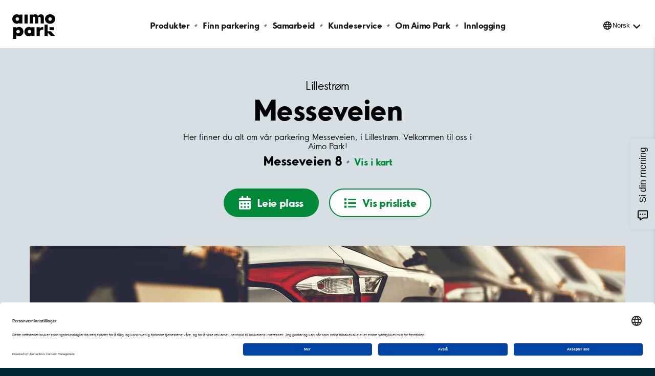

--- FILE ---
content_type: text/html; charset=utf-8
request_url: https://www.aimopark.no/byer/lillestrom/messeveien/
body_size: 10517
content:



<!DOCTYPE html>
<html lang="no" country="no">
<head>
	<!-- Start VWO Async SmartCode -->
	<script>
		var getLocalStorage = localStorage.getItem("uc_settings");
		if (getLocalStorage) {
			var localStorageJson = JSON.parse(getLocalStorage);
			var localStorageArray = localStorageJson.services;
			const vwoId = "SJDM9Niuo-X";
			const foundObject = localStorageArray.find(obj => obj.id === vwoId);
			var scriptVWO = document.createElement('script');
			scriptVWO.async = true;
			scriptVWO.type = 'text/javascript';
			scriptVWO.text = `
										window._vwo_code || (function () {
										var account_id = 769915,
										version = 2.0,
										settings_tolerance = 2000,
										hide_element = 'body',
										hide_element_style = 'opacity:0 !important;filter:alpha(opacity=0) !important;background:none !important',
										/* DO NOT EDIT BELOW THIS LINE */
										f = false, w = window, d = document, v = d.querySelector('#vwoCode'), cK = '_vwo_' + account_id + '_settings', cc = {}; try { var c = JSON.parse(localStorage.getItem('_vwo_' + account_id + '_config')); cc = c && typeof c === 'object' ? c : {} } catch (e) { } var stT = cc.stT === 'session' ? w.sessionStorage : w.localStorage; code = { use_existing_jquery: function () { return typeof use_existing_jquery !== 'undefined' ? use_existing_jquery : undefined }, library_tolerance: function () { return typeof library_tolerance !== 'undefined' ? library_tolerance : undefined }, settings_tolerance: function () { return cc.sT || settings_tolerance }, hide_element_style: function () { return '{' + (cc.hES || hide_element_style) + '}' }, hide_element: function () { return typeof cc.hE === 'string' ? cc.hE : hide_element }, getVersion: function () { return version }, finish: function () { if (!f) { f = true; var e = d.getElementById('_vis_opt_path_hides'); if (e) e.parentNode.removeChild(e) } }, finished: function () { return f }, load: function (e) { var t = this.getSettings(), n = d.createElement('script'), i = this; if (t) { n.textContent = t; d.getElementsByTagName('head')[0].appendChild(n); if (!w.VWO || VWO.caE) { stT.removeItem(cK); i.load(e) } } else { n.fetchPriority = 'high'; n.src = e; n.type = 'text/javascript'; n.onerror = function () { _vwo_code.finish() }; d.getElementsByTagName('head')[0].appendChild(n) } }, getSettings: function () { try { var e = stT.getItem(cK); if (!e) { return } e = JSON.parse(e); if (Date.now() > e.e) { stT.removeItem(cK); return } return e.s } catch (e) { return } }, init: function () { if (d.URL.indexOf('__vwo_disable__') > -1) return; var e = this.settings_tolerance(); w._vwo_settings_timer = setTimeout(function () { _vwo_code.finish(); stT.removeItem(cK) }, e); var t = d.currentScript, n = d.createElement('style'), i = this.hide_element(), r = t && !t.async && i ? i + this.hide_element_style() : '', c = d.getElementsByTagName('head')[0]; n.setAttribute('id', '_vis_opt_path_hides'); v && n.setAttribute('nonce', v.nonce); n.setAttribute('type', 'text/css'); if (n.styleSheet) n.styleSheet.cssText = r; else n.appendChild(d.createTextNode(r)); c.appendChild(n); this.load('https://dev.visualwebsiteoptimizer.com/j.php?a=' + account_id + '&u=' + encodeURIComponent(d.URL) + '&vn=' + version) } }; w._vwo_code = code; code.init();
										})();
										`;
			if (foundObject.status === true) {
				document.head.appendChild(scriptVWO);
			} else {
				if (document.head.contains(scriptVWO)) {
					document.head.removeChild(scriptVWO);
				}
			}
		}
	</script>
	<!-- End VWO Async SmartCode -->
	<!-- Optimizely cloud platform code-->
	<script>
!function(T,l,y){var S=T.location,k="script",D="instrumentationKey",C="ingestionendpoint",I="disableExceptionTracking",E="ai.device.",b="toLowerCase",w="crossOrigin",N="POST",e="appInsightsSDK",t=y.name||"appInsights";(y.name||T[e])&&(T[e]=t);var n=T[t]||function(d){var g=!1,f=!1,m={initialize:!0,queue:[],sv:"5",version:2,config:d};function v(e,t){var n={},a="Browser";return n[E+"id"]=a[b](),n[E+"type"]=a,n["ai.operation.name"]=S&&S.pathname||"_unknown_",n["ai.internal.sdkVersion"]="javascript:snippet_"+(m.sv||m.version),{time:function(){var e=new Date;function t(e){var t=""+e;return 1===t.length&&(t="0"+t),t}return e.getUTCFullYear()+"-"+t(1+e.getUTCMonth())+"-"+t(e.getUTCDate())+"T"+t(e.getUTCHours())+":"+t(e.getUTCMinutes())+":"+t(e.getUTCSeconds())+"."+((e.getUTCMilliseconds()/1e3).toFixed(3)+"").slice(2,5)+"Z"}(),iKey:e,name:"Microsoft.ApplicationInsights."+e.replace(/-/g,"")+"."+t,sampleRate:100,tags:n,data:{baseData:{ver:2}}}}var h=d.url||y.src;if(h){function a(e){var t,n,a,i,r,o,s,c,u,p,l;g=!0,m.queue=[],f||(f=!0,t=h,s=function(){var e={},t=d.connectionString;if(t)for(var n=t.split(";"),a=0;a<n.length;a++){var i=n[a].split("=");2===i.length&&(e[i[0][b]()]=i[1])}if(!e[C]){var r=e.endpointsuffix,o=r?e.location:null;e[C]="https://"+(o?o+".":"")+"dc."+(r||"services.visualstudio.com")}return e}(),c=s[D]||d[D]||"",u=s[C],p=u?u+"/v2/track":d.endpointUrl,(l=[]).push((n="SDK LOAD Failure: Failed to load Application Insights SDK script (See stack for details)",a=t,i=p,(o=(r=v(c,"Exception")).data).baseType="ExceptionData",o.baseData.exceptions=[{typeName:"SDKLoadFailed",message:n.replace(/\./g,"-"),hasFullStack:!1,stack:n+"\nSnippet failed to load ["+a+"] -- Telemetry is disabled\nHelp Link: https://go.microsoft.com/fwlink/?linkid=2128109\nHost: "+(S&&S.pathname||"_unknown_")+"\nEndpoint: "+i,parsedStack:[]}],r)),l.push(function(e,t,n,a){var i=v(c,"Message"),r=i.data;r.baseType="MessageData";var o=r.baseData;return o.message='AI (Internal): 99 message:"'+("SDK LOAD Failure: Failed to load Application Insights SDK script (See stack for details) ("+n+")").replace(/\"/g,"")+'"',o.properties={endpoint:a},i}(0,0,t,p)),function(e,t){if(JSON){var n=T.fetch;if(n&&!y.useXhr)n(t,{method:N,body:JSON.stringify(e),mode:"cors"});else if(XMLHttpRequest){var a=new XMLHttpRequest;a.open(N,t),a.setRequestHeader("Content-type","application/json"),a.send(JSON.stringify(e))}}}(l,p))}function i(e,t){f||setTimeout(function(){!t&&m.core||a()},500)}var e=function(){var n=l.createElement(k);n.src=h;var e=y[w];return!e&&""!==e||"undefined"==n[w]||(n[w]=e),n.onload=i,n.onerror=a,n.onreadystatechange=function(e,t){"loaded"!==n.readyState&&"complete"!==n.readyState||i(0,t)},n}();y.ld<0?l.getElementsByTagName("head")[0].appendChild(e):setTimeout(function(){l.getElementsByTagName(k)[0].parentNode.appendChild(e)},y.ld||0)}try{m.cookie=l.cookie}catch(p){}function t(e){for(;e.length;)!function(t){m[t]=function(){var e=arguments;g||m.queue.push(function(){m[t].apply(m,e)})}}(e.pop())}var n="track",r="TrackPage",o="TrackEvent";t([n+"Event",n+"PageView",n+"Exception",n+"Trace",n+"DependencyData",n+"Metric",n+"PageViewPerformance","start"+r,"stop"+r,"start"+o,"stop"+o,"addTelemetryInitializer","setAuthenticatedUserContext","clearAuthenticatedUserContext","flush"]),m.SeverityLevel={Verbose:0,Information:1,Warning:2,Error:3,Critical:4};var s=(d.extensionConfig||{}).ApplicationInsightsAnalytics||{};if(!0!==d[I]&&!0!==s[I]){var c="onerror";t(["_"+c]);var u=T[c];T[c]=function(e,t,n,a,i){var r=u&&u(e,t,n,a,i);return!0!==r&&m["_"+c]({message:e,url:t,lineNumber:n,columnNumber:a,error:i}),r},d.autoExceptionInstrumented=!0}return m}(y.cfg);function a(){y.onInit&&y.onInit(n)}(T[t]=n).queue&&0===n.queue.length?(n.queue.push(a),n.trackPageView({})):a()}(window,document,{src: "https://js.monitor.azure.com/scripts/b/ai.2.gbl.min.js", crossOrigin: "anonymous", cfg: {instrumentationKey:'efc19f1e-4a4d-4a21-b254-cead387fb35a', disableCookiesUsage: false }});
</script>

	<!-- End Optimizely cloud platform code-->
	<link rel="preconnect" href="//app.usercentrics.eu">
	<link rel="preconnect" href="//api.usercentrics.eu">
	<link rel="preload" href="//app.usercentrics.eu/browser-ui/latest/loader.js" as="script">

	<title>Parkering Messeveien, Lillestrøm - Aimo Park NO</title>

			<script type="application/ld+json">

				{
				"@context": "https://schema.org",
                    "@type": "ParkingFacility",
                    "geo": {
					"@type": "GeoCoordinates",
                        "latitude": 59.94947,
                        "longitude": 11.057653

					},
                    "name": "Messeveien, Lillestr&#xF8;m",
                    "address": {
					"@type": "PostalAddress",
                        "addressLocality": "Lillestr&#xF8;m",
                        "addressRegion": "",
                        "addressCountry": "NO",
                        "postalCode": "2004",
                        "streetAddress": "Messeveien 8"

					},
                    "openingHours": [
					"Mo 00:00-23:59",
					"Tu 00:00-23:59",
					"We 00:00-23:59",
					"Th 00:00-23:59",
					"Fr 00:00-23:59",
					"Sa 00:00-23:59",
					"Su 00:00-23:59"
                    ],
                    "openingHoursSpecification": [
					{ "@type": "OpeningHoursSpecification", "dayOfWeek": "Monday", "opens": "00:00", "closes": "23:59" },
					{ "@type": "OpeningHoursSpecification", "dayOfWeek": "Tuesday", "opens": "00:00", "closes": "23:59" },
					{ "@type": "OpeningHoursSpecification", "dayOfWeek": "Wednesday", "opens": "00:00", "closes": "23:59" },
					{ "@type": "OpeningHoursSpecification", "dayOfWeek": "Thursday", "opens": "00:00", "closes": "23:59" },
					{ "@type": "OpeningHoursSpecification", "dayOfWeek": "Friday", "opens": "00:00", "closes": "23:59" },
					{ "@type": "OpeningHoursSpecification", "dayOfWeek": "Saturday", "opens": "00:00", "closes": "23:59" },
					{ "@type": "OpeningHoursSpecification", "dayOfWeek": "Sunday", "opens": "00:00", "closes": "23:59" }
                    ]
                }
			</script>
	<meta charset="UTF-8" />
	<meta name="viewport" content="width=device-width" />
	<meta name="msapplication-TileColor" content="#ffffff">
	<meta name="msapplication-config" content="/publicResources/favicons/browserconfig.xml">
	<meta name="theme-color" content="#ffffff">

		<meta name="description" content="Uteparkeringen Messeveien ligger rett over veien for NOVA Spektrum / Norges Varemesse i Lillestrøm. Her tilbyr vi både korttidsparkering og leie av P-plass. Sentral beliggenhet og kort vei til Lillestrøm sentrum." />
	<meta property="og:url" content="https://www.aimopark.no/byer/lillestrom/messeveien/" />

		<link rel="alternate" hreflang="en" href="https://www.aimopark.no/en/cities/lillestrom/messeveien/" />
		<link rel="alternate" hreflang="no" href="https://www.aimopark.no/byer/lillestrom/messeveien/" />
	<link rel="canonical" href="https://www.aimopark.no/byer/lillestrom/messeveien/" />
	<link rel="apple-touch-icon" sizes="180x180" href="/publicResources/favicons/apple-touch-icon.png">
	<link rel="icon" type="image/png" sizes="32x32" href="/publicResources/favicons/favicon-32x32.png">
	<link rel="icon" type="image/png" sizes="16x16" href="/publicResources/favicons/favicon-16x16.png">
	<link rel="manifest" href="/publicResources/favicons/site.webmanifest">
	<link rel="mask-icon" href="/publicResources/favicons/safari-pinned-tab.svg" color="#002636">
	<link rel="shortcut icon" href="/publicResources/favicons/favicon.ico">
	<link href="/static/app.css?v=56.1.0.0" rel="stylesheet" />
		<script id="usercentrics-cmp" data-settings-id="1uLtbU5IZ" src="https://app.usercentrics.eu/browser-ui/latest/loader.js" data-tcf-enabled></script>

	
	<!-- Google Tag Manager -->
<script type="text/javascript">
    window.dataLayer = window.dataLayer || [];
    function gtag() {
        dataLayer.push(arguments);
    }
    //Consent mode v2 default settings
    gtag("consent", "default", {
        ad_user_data: "denied",
        ad_personalization: "denied",
        ad_storage: "denied",
        analytics_storage: "denied",
        wait_for_update: 2000
    });
    gtag("set", "ads_data_redaction", true);
</script>

    <script type="text/plain" data-usercentrics="Google Tag Manager">
    (function(w,d,s,l,i){w[l]=w[l]||[];w[l].push({'gtm.start':
    new Date().getTime(),event:'gtm.js'});var f=d.getElementsByTagName(s)[0],
    j=d.createElement(s),dl=l!='dataLayer'?'&l='+l:'';j.async=true;j.src=
    'https://www.googletagmanager.com/gtm.js?id='+i+dl;f.parentNode.insertBefore(j,f);
    })(window,document,'script','dataLayer','GTM-KQXB6WB');</script>
<!-- End Google Tag Manager -->

	<script>
!function(T,l,y){var S=T.location,k="script",D="instrumentationKey",C="ingestionendpoint",I="disableExceptionTracking",E="ai.device.",b="toLowerCase",w="crossOrigin",N="POST",e="appInsightsSDK",t=y.name||"appInsights";(y.name||T[e])&&(T[e]=t);var n=T[t]||function(d){var g=!1,f=!1,m={initialize:!0,queue:[],sv:"5",version:2,config:d};function v(e,t){var n={},a="Browser";return n[E+"id"]=a[b](),n[E+"type"]=a,n["ai.operation.name"]=S&&S.pathname||"_unknown_",n["ai.internal.sdkVersion"]="javascript:snippet_"+(m.sv||m.version),{time:function(){var e=new Date;function t(e){var t=""+e;return 1===t.length&&(t="0"+t),t}return e.getUTCFullYear()+"-"+t(1+e.getUTCMonth())+"-"+t(e.getUTCDate())+"T"+t(e.getUTCHours())+":"+t(e.getUTCMinutes())+":"+t(e.getUTCSeconds())+"."+((e.getUTCMilliseconds()/1e3).toFixed(3)+"").slice(2,5)+"Z"}(),iKey:e,name:"Microsoft.ApplicationInsights."+e.replace(/-/g,"")+"."+t,sampleRate:100,tags:n,data:{baseData:{ver:2}}}}var h=d.url||y.src;if(h){function a(e){var t,n,a,i,r,o,s,c,u,p,l;g=!0,m.queue=[],f||(f=!0,t=h,s=function(){var e={},t=d.connectionString;if(t)for(var n=t.split(";"),a=0;a<n.length;a++){var i=n[a].split("=");2===i.length&&(e[i[0][b]()]=i[1])}if(!e[C]){var r=e.endpointsuffix,o=r?e.location:null;e[C]="https://"+(o?o+".":"")+"dc."+(r||"services.visualstudio.com")}return e}(),c=s[D]||d[D]||"",u=s[C],p=u?u+"/v2/track":d.endpointUrl,(l=[]).push((n="SDK LOAD Failure: Failed to load Application Insights SDK script (See stack for details)",a=t,i=p,(o=(r=v(c,"Exception")).data).baseType="ExceptionData",o.baseData.exceptions=[{typeName:"SDKLoadFailed",message:n.replace(/\./g,"-"),hasFullStack:!1,stack:n+"\nSnippet failed to load ["+a+"] -- Telemetry is disabled\nHelp Link: https://go.microsoft.com/fwlink/?linkid=2128109\nHost: "+(S&&S.pathname||"_unknown_")+"\nEndpoint: "+i,parsedStack:[]}],r)),l.push(function(e,t,n,a){var i=v(c,"Message"),r=i.data;r.baseType="MessageData";var o=r.baseData;return o.message='AI (Internal): 99 message:"'+("SDK LOAD Failure: Failed to load Application Insights SDK script (See stack for details) ("+n+")").replace(/\"/g,"")+'"',o.properties={endpoint:a},i}(0,0,t,p)),function(e,t){if(JSON){var n=T.fetch;if(n&&!y.useXhr)n(t,{method:N,body:JSON.stringify(e),mode:"cors"});else if(XMLHttpRequest){var a=new XMLHttpRequest;a.open(N,t),a.setRequestHeader("Content-type","application/json"),a.send(JSON.stringify(e))}}}(l,p))}function i(e,t){f||setTimeout(function(){!t&&m.core||a()},500)}var e=function(){var n=l.createElement(k);n.src=h;var e=y[w];return!e&&""!==e||"undefined"==n[w]||(n[w]=e),n.onload=i,n.onerror=a,n.onreadystatechange=function(e,t){"loaded"!==n.readyState&&"complete"!==n.readyState||i(0,t)},n}();y.ld<0?l.getElementsByTagName("head")[0].appendChild(e):setTimeout(function(){l.getElementsByTagName(k)[0].parentNode.appendChild(e)},y.ld||0)}try{m.cookie=l.cookie}catch(p){}function t(e){for(;e.length;)!function(t){m[t]=function(){var e=arguments;g||m.queue.push(function(){m[t].apply(m,e)})}}(e.pop())}var n="track",r="TrackPage",o="TrackEvent";t([n+"Event",n+"PageView",n+"Exception",n+"Trace",n+"DependencyData",n+"Metric",n+"PageViewPerformance","start"+r,"stop"+r,"start"+o,"stop"+o,"addTelemetryInitializer","setAuthenticatedUserContext","clearAuthenticatedUserContext","flush"]),m.SeverityLevel={Verbose:0,Information:1,Warning:2,Error:3,Critical:4};var s=(d.extensionConfig||{}).ApplicationInsightsAnalytics||{};if(!0!==d[I]&&!0!==s[I]){var c="onerror";t(["_"+c]);var u=T[c];T[c]=function(e,t,n,a,i){var r=u&&u(e,t,n,a,i);return!0!==r&&m["_"+c]({message:e,url:t,lineNumber:n,columnNumber:a,error:i}),r},d.autoExceptionInstrumented=!0}return m}(y.cfg);function a(){y.onInit&&y.onInit(n)}(T[t]=n).queue&&0===n.queue.length?(n.queue.push(a),n.trackPageView({})):a()}(window,document,{src: "https://js.monitor.azure.com/scripts/b/ai.2.gbl.min.js", crossOrigin: "anonymous", cfg: {instrumentationKey:'efc19f1e-4a4d-4a21-b254-cead387fb35a', disableCookiesUsage: false }});
</script>

</head>
<body class="facilitypage  preload">
		<!-- Google Tag Manager (noscript) -->
		<noscript>
			<iframe src="https://www.googletagmanager.com/ns.html?id=GTM-KQXB6WB"
							height="0" width="0" style="display:none;visibility:hidden"></iframe>
		</noscript>
		<!-- End Google Tag Manager (noscript) -->






<header class="aimo-header" data-controller="aimo-header">
	<div class="aimo-header__inner">
		<div class="aimo-header__inner__left">
			<a href=/ class="aimo-header__logo aimo-header__logo--AP" title="Aimo Park"></a>
		</div>
		<div class="aimo-header__inner__right">
			<button class="aimo-header__menu-button" aria-label="&#xC5;pne navigasjon(mobil/pad)">
				<span></span>
				<span></span>
				<span></span>
			</button>
		</div>


<nav class="aimo-navigation" aria-label="top navigation menu">
        <ul>
                <li class="aimo-navigation__startpage"><a href="/">Aimo Park NO</a></li>

                <li ><a href="/produkter/">Produkter</a></li>
                <li ><a href="/finn-parkering/">Finn parkering</a></li>
                <li ><a href="/samarbeid/">Samarbeid</a></li>
                <li ><a href="/kontakt-oss/">Kundeservice</a></li>
                <li ><a href="/om-aimo-park/">Om Aimo Park</a></li>
                <li ><a href="/innlogging/">Innlogging</a></li>
        </ul>


        <div class="aimo-language-selection aimo-language-selection--multilingual" data-controller="aimo-header-language">
            <div class="aimo-language-selection__select">
                <button href="#" 
                    aria-label="&#xC5;pne meny for spr&#xE5;k"
                    aria-haspopup="listbox" 
                    aria-expanded="false" 
                    aria-controls="language-list"
                    >Norsk</button>
            </div>
            <ul id="language-list" role="listbox" aria-hidden="true">
                    <li ><a href="/en/cities/lillestrom/messeveien/" tabindex="-1" aria-label="Endre spr&#xE5;k til English">English</a></li>
                    <li class=current><a href="/byer/lillestrom/messeveien/" tabindex="-1" aria-label="Endre spr&#xE5;k til Norsk">Norsk</a></li>
                <li class="arrow"></li>
            </ul>
        </div>
</nav>

	</div>
</header>
			<main class="aimo-main">


<script type="text/javascript">
    window.addEventListener('DOMContentLoaded', function () {
        var n = sessionStorage.length;
        while (n--) {
            var key = sessionStorage.key(n);
            if (/__aimo-booking-flow__/.test(key)) {
                sessionStorage.removeItem(key);
            }
        }
    });
</script>

<div class=facilitypage__inner>
    <div class="facilitypage__hero">
        <div class="facilitypage__hero__inner">
            <a href="/byer/lillestrom/" class="facilitypage__city">Lillestr&#xF8;m</a>
            <h1 class="facilitypage__heading">Messeveien</h1>
            <p class="facilitypage__preamble">Her finner du alt om v&#xE5;r parkering Messeveien, i Lillestr&#xF8;m. Velkommen til oss i Aimo Park!</p>

            <div class="facilitypage__address-info">
                <p>
                    <span class="facilitypage__address-info__heading">Messeveien 8</span>
                        <a href="https://www.google.com/maps/dir/?api=1&destination=59.94947,11.057653" class="facilitypage__address-info__map" target="_blank">Vis i kart</a>
                </p>
            </div>

        <div class="facilitypage__cta" >
                            <a href="https://aimopark-permit.giantleap.no/user/embedded/shop/shop/select-product?facilityId=1484" class="facilitypage__cta--longterm" data-ltp-booking="ltponline">
                                <span>Leie plass</span>
                            </a>
                        <button class="facilitypage__cta--showpricelist">
                            <span>Vis prisliste</span>
                        </button>
                        <div class="facilitypage__lightbox" data-controller="facility-lightbox">
                            <section class="facilitypage__lightbox__inner">
                                <header>
                                        <h3 class="facilitypage__products__heading">Korttidspriser</h3>
                                    <button class="facilitypage__lightbox__close">Lukk</button>
                                </header>
                                <main>
                                    

<div class="facilitypage__products" data-controller="facility-products">
        <div class="stp-prices">
        <h3 class="facilitypage__products__heading">Korttidspriser</h3>
        <ul>
                    <li>
                        <span class="row row--price-scheme">
                                <span>
                                    Messeveien<br />
                                    Alle dager, 00-24<br />Kr 40,- første påbegynte 30 minutter<br />Deretter<br />Kr. 36,- pr. påbegynte 30 minutter<br /> <br />Kr 484,- per 24 timer
                                </span>
                        </span>
                    </li>
        </ul>
        </div>

</div>


                                </main>
                                <footer></footer>
                            </section>
                        </div>

            </div>

        </div>



    <div class="facilitypage__main-info facilitypage__main-info--small">
        <div class="facilitypage__main-info__box">
				<div class="facilitypage__main-info__images__image" style=background-image:url(https://www.aimopark.no/cdn-cgi/image/f=auto,w=1164,h=320,fit=crop/globalassets/images/senofi/03.-cars---parking/aimopark_outdoor_parking_web_1800px.jpg);></div>
            <div class="facilitypage__main-info__content">
                <div class="facilitypage__main-info__content__column">
                    <h2>Fakta</h2>
                    <ul>
                        <li>
                            <span>Antall p-plasser:</span>
                            <span>300</span>
                        </li>
                            <li>
                                <span>Antall p-plasser for forflytningshemmede:</span>
                                <span>4</span>
                            </li>
                        <li>
                            <span>Innend&#xF8;rs: </span>
                                <span>Nei</span>
                        </li>
                            <li>
                                <span></span>
                            </li>
                    </ul>
                </div>

                <div class="facilitypage__main-info__content__column facilitypage__main-info__content__column--openinghours">
                    <h2>&#xC5;pningstider for korttidsparkering</h2>
                        <ul>
                                <li>
                                    <span>Ma&#x2013;S&#xF8;:</span>
                                    <div>
                                        <div>
                                            <span>Inn&#8239;</span>
                                            <span>00&#x2013;24</span>
                                        </div>
                                        <div>
                                            <span>Ut&#8239;</span>
                                            <span>00&#x2013;24</span>
                                        </div>
                                    </div>
                                </li>
                        </ul>
                </div>

            </div>
        </div>
    </div>
    </div>



        <div class="facilitypage__about-facility" data-controller="facility-info-block">
            <h3 class="facilitypage__about-facility__heading">Om anlegget</h3>
                <div class="facilitypage__about-facility__content" data-type="xhtml">
<p>Uteparkeringen Messeveien ligger rett over veien for NOVA Spektrum / Norges Varemesse i Lillestr&oslash;m. Her tilbyr vi b&aring;de korttidsparkering og leie av P-plass. Sentral beliggenhet og kort vei til Lillestr&oslash;m sentrum.</p></div>






<div class="facilityinfoblock">
		<div class="facilityinfoblock__left">
			<img src="https://www.aimopark.no/cdn-cgi/image/f=auto,w=200,h=200,fit=crop/globalassets/iconsillustations/illustrationer/payment-methods/aimopark_illustration_paymentmachine.png" alt="parking facility picture" />
		</div>
	<div class="facilityinfoblock__right">
		<div class="facilityinfoblock__right__text">
			<h4 >Korttidsparkering</h4>
			
<p>P&aring; dette omr&aring;det tilbyr vi korttidsparkering. Betaling gj&oslash;res til billettautomat.</p>
		</div>
			<button class="facilityinfoblock__right__showmore" aria-expanded="false"></button>
			<div class="facilityinfoblock__right__text__expanded" aria-hidden="true"> 
<p>Betaling til automat gj&oslash;res ved &aring; taste inn kj&oslash;ret&oslash;yets kjennemerke og benytte betalingskort eller mynt.</p>
<ul>
<li>Husk &aring; taste riktig kjennemerke med bokstaver og tall.</li>
<li>Dersom du har personlig skilt, er det dette du skal taste inn.&nbsp;</li>
</ul></div>
	</div>
</div>





<div class="facilityinfoblock">
		<div class="facilityinfoblock__left">
			<img src="https://www.aimopark.no/cdn-cgi/image/f=auto,w=200,h=200,fit=crop/globalassets/iconsillustations/illustrationer/mobilapp/easypark-app-logo.png" alt="parking facility picture" />
		</div>
	<div class="facilityinfoblock__right">
		<div class="facilityinfoblock__right__text">
			<h4 >Betaling med EasyPark appen</h4>
			
<p>P&aring; dette omr&aring;det kan du bruke EasyPark for &aring; betale for parkering.</p>
<p>EasyPark App er tilgjengelig p&aring; IOS og Android</p>
<p><a href="https://download.easyparkgroup.com/?_branch_match_id=1091247752974286555&amp;_branch_referrer=H4sIAAAAAAAAA8soKSkottLXz8wryyxJ1UtNLK4sSCzK1stLLdEPTCsoMMgwSCmvBADQrzmcJgAAAA%3D%3D" target="_blank" rel="noopener">Last ned EasyPark-appen</a></p>
		</div>
			<button class="facilityinfoblock__right__showmore" aria-expanded="false"></button>
			<div class="facilityinfoblock__right__text__expanded" aria-hidden="true"> 
<ul>
<li>Start parkeringen praktisk mens du sitter i bilen din, ikke behov for parkeringsautomat!</li>
<li>Unng&aring; kontrollsanksjon ved &aring; forlenge p&aring;g&aring;ende parkering rett fra appen.</li>
<li>Bruk den betalingsm&aring;ten du foretrekker - Vipps, Visa/Mastercard, Strex, ApplePay, Faktura. Du kan ogs&aring; sette opp en firmakonto for arbeidsrelaterte parkeringer.</li>
</ul></div>
	</div>
</div>





<div class="facilityinfoblock">
		<div class="facilityinfoblock__left">
			<img src="https://www.aimopark.no/cdn-cgi/image/f=auto,w=200,h=200,fit=crop/globalassets/iconsillustations/illustrationer/parking-subscription/aimopark_illustrations_rgb_rent_parking_no.svg" alt="icon of parked car" />
		</div>
	<div class="facilityinfoblock__right">
		<div class="facilityinfoblock__right__text">
			<h4 >Ønsker du å leie P-plass?</h4>
			
<p>Last ned v&aring;r app "Aimo Park" og bestill enkelt en parkeringsavtale der. Dersom du trenger hjelp, last ned v&aring;r<a href="/globalassets/documents/dok-no/parking-facilities/leie-parkering---app.pdf" target="_blank" rel="noopener"> brukerveiledning</a> for leie av parkeringsplass via app. Du kan ogs&aring; leie p&aring; web ved &aring; trykke p&aring; &laquo;P-plass til leie&raquo; knappen &oslash;verst p&aring; siden.</p>
<p><strong>NYHET!</strong> N&aring; kan du betale med Vipps.</p>
<p><img src="/globalassets/images/no---landsspecifikt/loggor-och-iconer/vipps_pay_mark_small_cmyk_060225.svg" alt="" width="46" height="35" /></p>
		</div>
	</div>
</div>





<div class="facilityinfoblock">
		<div class="facilityinfoblock__left">
			<img src="https://www.aimopark.no/cdn-cgi/image/f=auto,w=200,h=200,fit=crop/globalassets/iconsillustations/illustrationer/parking-subscription/aimopark_illustrations_rgb_rent_parking_no.svg" alt="Illustration parked car " />
		</div>
	<div class="facilityinfoblock__right">
		<div class="facilityinfoblock__right__text">
			<h4 >Ønsker du å leie plass for bedrift?</h4>
			
<p>Logg deg inn i Business Web <a href="https://aimopark-permit.giantleap.no/business.html#/login">HER!</a></p>
<p>Vi har en egen nettp&aring;logging for firma som &oslash;nsker &aring; leie flere plasser, og fordele parkering til sine ansatte, s&aring; de ansatte selv kan administrere sine egne kj&oslash;ret&oslash;y.</p>
<p>Last ned og f&oslash;lg denne <a href="/globalassets/documents/dok-no/brukerveiledninger/leie-parkering---business-web-1.pdf" target="_blank" rel="noopener">brukerveiledningen</a> for &aring; leie plasser og egen <a href="/globalassets/documents/dok-no/brukerveiledninger/tildelt-parkering---app.pdf" target="_blank" rel="noopener">brukerveiledning</a> for hva de ansatte som blir tildelt parkering gj&oslash;r selv.</p>
		</div>
	</div>
</div>
        </div>




        <div class="facility_summary_product_list">
            

<div class="facilitypage__products" data-controller="facility-products">
        <div class="stp-prices">
        <h3 class="facilitypage__products__heading">Korttidspriser</h3>
        <ul>
                    <li>
                        <span class="row row--price-scheme">
                                <span>
                                    Messeveien<br />
                                    Alle dager, 00-24<br />Kr 40,- første påbegynte 30 minutter<br />Deretter<br />Kr. 36,- pr. påbegynte 30 minutter<br /> <br />Kr 484,- per 24 timer
                                </span>
                        </span>
                    </li>
        </ul>
        </div>

</div>

;
        </div>


		<div class="facilitypage__service">
			<div class="facilitypage__service__inner">
				<h3>Tjenester</h3>
				<ul>
						<li>
							<span class="service-icon service-icon--motorcycleparking"></span>
							<span>Motorsykkel&shy;parkering</span>
						</li>
						<li>
							<span class="service-icon service-icon--publictransportation"></span>
							<span>Offentlig transport</span>
						</li>
						<li>
							<span class="service-icon service-icon--disabled"></span>
							<span>Tilpasset forflytnings&shy;hemmede</span>
						</li>
				</ul>
			</div>
		</div>



    <div class="facilitypage__payment">
        <div class="facilitypage__payment__inner">
            <h3>Betaling</h3>
            <ul>
                    <li>
                        <span class="payment-icon payment-icon--mastercard"></span>
                        <span>MasterCard</span>
                    </li>
                    <li>
                        <span class="payment-icon payment-icon--easypark"></span>
                        <span>EasyPark</span>
                    </li>
                    <li>
                        <span class="payment-icon payment-icon--myntbetalning"></span>
                        <span>Myntbetaling</span>
                    </li>
                    <li>
                        <span class="payment-icon payment-icon--bankaxept"></span>
                        <span>Bank Axept</span>
                    </li>
                    <li>
                        <span class="payment-icon payment-icon--visa"></span>
                        <span>Visa</span>
                    </li>
            </ul>
        </div>
    </div>

        <div class="facilitypage__nearby-facilities" aria-busy="true" data-controller="nearby-facilities" data-hide-availability="true" data-low-availability-text="F&#xE5;tall" data-availability-text="Ledig" data-skipuid="NO-1484" data-lat="59.94947" disabled data-more-text="Vis mer" data-less-text="Vis f&#xE6;rre" data-lng="11.057653" data-name="Messeveien">
            <div class="facilitypage__loader">
                <div class="aimo-spinner"><span></span><span></span><span></span><span></span></div>
            </div>
            <button class="facilitypage__nearby-facilities__cta"><span>Vis mer</span></button>
        </div>
</div>

<script type="text/javascript">
    const mainInfo = document.querySelector(".facilitypage__main-info");
    if (mainInfo) {
        const hero = document.querySelector(".facilitypage__hero");
        const heroHeight = hero.offsetHeight;
        const mainInfoHalfHeight = mainInfo.offsetHeight / 2;
        const mainInfoCenter = mainInfo.offsetTop + mainInfoHalfHeight;
        const divider = 100 - (Math.round(mainInfoCenter / heroHeight * 1000) / 10);
        const color = hero.classList.contains("facilitypage__hero--duocolor") ? "#F5F7F8" : "#fff";
        hero.style.background = `linear-gradient(to top, ${color} 0% ${divider}%, #D6DFE3 ${divider}% 100%)`
    }
</script>
</main>



<footer class="aimo-footer">




<ul class="aimo-footer__links aimo-footer__links--top">
		<li>
			<a class=aimo-footer__links__link href="/om-aimo-park/om-nettstedet/personvernerklaring/"><span>Personvernerklæring</span></a>
		</li>
		<li>
			<a class=aimo-footer__links__link href="/om-aimo-park/om-nettstedet/">Om <span>nettstedet</span></a>
		</li>
		<li>
			<a class=aimo-footer__links__link href="https://career.aimopark.se/no" rel="noreferrer"><span>Karriere</span></a>
		</li>
		<li>
			<a class=aimo-footer__links__link href="/kontakt-oss/kontakt-oss/">Kontakt <span>oss</span></a>
		</li>
		<li>
			<a class=aimo-footer__links__link href="/byer/"><span>Byer</span></a>
		</li>
		<li>
			<a class=aimo-footer__links__link href="/kontakt-oss/vilkar-for-kjop-og-bruk-av-parkeringstjenester/"><span>Avtalevilkår</span></a>
		</li>
</ul>



	<div class="aimo-footer__bottom-section">




<ul class="aimo-footer__links aimo-footer__links--bottom">
		<li>
			<a class=aimo-footer__links__link href="https://www.facebook.com/aimonorway" target="_blank" rel="noreferrer"><span>Facebook</span></a>
		</li>
		<li>
			<a class=aimo-footer__links__link href="https://www.linkedin.com/company/4838123" target="_blank" rel="noreferrer"><span>LinkedIn</span></a>
		</li>
		<li>
			<a class=aimo-footer__links__link href="https://www.youtube.com/@aimonorway" target="_blank" rel="noreferrer"><span>youTube</span></a>
		</li>
		<li>
			<a class=aimo-footer__links__link href="https://www.instagram.com/aimonorway/" target="_blank" rel="noreferrer"><span>Instagram</span></a>
		</li>
</ul>



		<div class="aimo-footer__logo">
			<ul class="aimo-footer__links aimo-footer__links--family">
				<li>
						<a class="aimo-footer__links__link aimo" href=/om-aimo-park/aimofamily/ rel="noreferrer"
							target="_top"><span>aimo</span></a>
				</li>
				<li>
						<a class="aimo-footer__links__link aimoshare" href=https://aimoshare.se/?lang=en rel="noreferrer"
							target="_blank"><span>share</span></a>
				</li>
				<li>
							<div class="aimo-footer__links__link aimocharge"></div>
				</li>
			</ul>
				<svg viewBox="0 0 438 251" version="1.1" xmlns="http://www.w3.org/2000/svg" focusable="false">
					<path id="Path"
						d="m290.73 0.01c-12.64 0-21.62 6.15-27.77 17.21-6.49-11.94-17.9-17.21-30.71-17.21-7.08 0-20.14 4.11-22.88 14.23h-0.37v-11.23h-31.93v90h31.93v-44c0-9.31-1.19-24.38 11.43-24.22 14.05 0.17 11.45 14.91 11.45 24.22v44h31.94v-44c0-9.13-2.25-23.53 12.49-23.53 12.47 0 13.17 13.53 13.17 20.54v47h31.94v-58.25c0-22.29-10.18-34.76-30.71-34.76" />
					<rect id="a" x="124.06" y="3" width="31.95" height="90.05" />
					<path id="Shape"
						d="m384.81 65.93c-9.8914 0.0055184-17.914-8.0086-17.92-17.9-0.00552-9.8914 8.0086-17.914 17.9-17.92 9.8914-0.0055205 17.914 8.0086 17.92 17.9-0.049184 9.8671-8.033 17.855-17.9 17.91m0-65.92c-29.28 0-51.4 19-51.4 48.1 0 29 22.29 47.92 51.4 47.92 28.77 0 51.39-18.61 51.39-47.92 0-29.84-23-48.1-51.39-48.1" />
					<path id="Shape"
						d="m51.42 65.93c-9.8914 0.0055184-17.914-8.0086-17.92-17.9-0.0055194-9.8914 8.0086-17.914 17.9-17.92 9.8914-0.0055205 17.914 8.0086 17.92 17.9-0.049184 9.8671-8.033 17.855-17.9 17.91m51.4-62.91h-31.94v7.11c-4.41-6.21-14.68-10.11-25.39-10.11-25.81 0-45.49 21.24-45.49 47.92 0 27.39 20.39 48.11 45.84 48.11 14.61 0 25-9.67 25-9.67v6.64h31.94l0.04-90z" />
					<path id="c"
						d="m174.64 193.89c-7.2476 0.004036-13.783-4.3603-16.557-11.056s-1.2382-14.403 3.8895-19.525c5.1277-5.1219 12.837-6.6487 19.53-3.8677 6.6928 2.781 11.05 9.3215 11.038 16.569-0.049209 9.8671-8.033 17.855-17.9 17.91m51.36-62.91h-31.9v7.11c-4.41-6.2-14.68-10.09-25.39-10.09-25.81 0-45.48 21.23-45.48 47.91 0 27.39 20.38 48.11 45.83 48.11 14.62 0 25-9.68 25-9.68v6.64h31.94v-90z" />
					<path
						d="m99.74 141.22c-8.4626-8.4315-19.955-13.115-31.9-13-13.23 0-21.86 5.82-27.47 12.84v-9.83h-32.1v118h32.1v-37.01c7.2972 7.5477 17.382 11.755 27.88 11.63 11.476 0.11675 22.522-4.3586 30.68-12.43 8.63-8.42 14.44-20.46 14.44-35.5 0-15.45-6.21-27.28-13.63-34.7zm-40.47 53.05c-7.2457 0.004042-13.78-4.3581-16.555-11.052s-1.243-14.399 3.8805-19.523c5.1235-5.1235 12.829-6.6552 19.523-3.8805s11.056 9.309 11.052 16.555c-0.054648 9.8632-8.0368 17.845-17.9 17.9z" />
					<polygon id="b"
						points="359.38 172.69 359.38 171.88 359.38 104.73 328.22 104.73 328.22 221 360.31 221 360.31 184.3 393.01 221 437.53 221 391.83 172.69" />
					<rect x="378.34" y="130.8" width="44.47" height="28.26" />
					<path
						d="m287.24 161.47c0.16-0.14 0.35-0.31 0.58-0.49l0.21-0.16 0.29-0.22c4.14-3.07 9-3.67 12.71-3.72h14.31v-17.53-9.8h-7.2c-5.7 0.08-11.18 1.09-15.75 3.57-5.384 2.7024-9.7816 7.03-12.57 12.37v-14.55h-31.91v90.07h31.92v-39c0-4.79 0.4-14.17 7.18-20.35l0.23-0.19z" />
				</svg>
		</div>
	</div>
</footer>

		<script type="module" src="/static/app.js?v=56.1.0.0"></script>
<script defer="defer" src="/Util/Find/epi-util/find.js"></script>
<script>
document.addEventListener('DOMContentLoaded',function(){if(typeof FindApi === 'function'){var api = new FindApi();api.setApplicationUrl('/');api.setServiceApiBaseUrl('/find_v2/');api.processEventFromCurrentUri();api.bindWindowEvents();api.bindAClickEvent();api.sendBufferedEvents();}})
</script>
</body>
</html>


--- FILE ---
content_type: image/svg+xml
request_url: https://www.aimopark.no/static/parkandgo.9d3929a3.svg
body_size: 1419
content:
<svg version="1.1" id="Lager_1" xmlns="http://www.w3.org/2000/svg" x="0" y="0" viewBox="0 0 48 48" style="enable-background:new 0 0 48 48" xml:space="preserve"><path d="M46 2v44H2V2h44m2-2H0v48h48V0z"/><path style="fill:none" d="M0 0h48v48H0z"/><path d="M25.322 36.431a3.193 3.193 0 0 0-.778-.529 2.844 2.844 0 0 0-.878-.299l-2.49-5.799H9.574l-2.487 5.803c-.307.05-.604.151-.878.299a3.161 3.161 0 0 0-.778.528v4.143h2.487v1.631a.83.83 0 0 0 .807.852h.85a.856.856 0 0 0 .856-.856V40.58h9.919v1.611c0 .483.392.875.875.875h.737a.875.875 0 0 0 .875-.875v-1.612h2.487v-4.148h-.002zm-14.799-5.616h9.709l1.617 3.787H8.894l1.629-3.787zm-.122 8.114H8.747a.825.825 0 0 1 0-1.65H10.4a.825.825 0 0 1 .001 1.65zm6.638-1.143a1.76 1.76 0 0 1-3.304 0 .405.405 0 0 1 .282-.501l.016-.004a.432.432 0 0 1 .529.28.889.889 0 0 0 1.651 0 .437.437 0 0 1 .533-.276c.217.054.35.273.296.491l-.003.012v-.002zm4.971 1.143h-1.653a.825.825 0 0 1 0-1.65h1.653a.825.825 0 0 1 0 1.65zM28.555 28.728h-.398v1.331h.419c.499 0 1.011-.08 1.011-.684 0-.605-.559-.647-1.032-.647z"/><path d="M28.687 26.533a3.513 3.513 0 1 0 3.512 3.514v-.002a3.514 3.514 0 0 0-3.512-3.512zm0 4.043h-.526v1.491h-.584v-3.866h.98c1.071 0 1.597.398 1.597 1.183-.002.843-.697 1.194-1.471 1.194l.004-.002z"/><path d="M28.063 30.479h1.243v12.549h-1.243zM8.709 26.726a.625.625 0 0 1-.481-.225l-.043-.049a.63.63 0 1 1 .973-.803l.033.039a.63.63 0 0 1-.482 1.038zM7.565 24.488a.63.63 0 0 1-.611-.474c-.01-.043-.021-.084-.03-.127a.63.63 0 1 1 1.224-.29l.026.104a.628.628 0 0 1-.611.786l.002.001zm-.083-2.572a.63.63 0 0 1-.619-.748v-.002l.026-.129a.632.632 0 0 1 1.235.265 2.057 2.057 0 0 0-.021.102.631.631 0 0 1-.621.512zm1.068-2.331a.63.63 0 0 1-.494-1.022l.084-.103a.63.63 0 1 1 .97.804l-.065.082a.632.632 0 0 1-.495.239zm2.004-1.615a.63.63 0 0 1-.28-1.195l.112-.057a.63.63 0 0 1 .537 1.141l-.095.046a.648.648 0 0 1-.274.061v.004zM13.116 17.369h-.058a.63.63 0 1 1 0-1.26h.067a.632.632 0 0 1-.009 1.261v-.001zM41.166 28.523a.631.631 0 0 1-.576-.373l-.036-.081a.63.63 0 0 1 1.144-.53l.044.097a.628.628 0 0 1-.316.831l-.002.001a.605.605 0 0 1-.258.055zM35.489 39.054a.63.63 0 0 1-.105-1.252l.17-.03a.63.63 0 0 1 .242 1.235l-.198.036a.576.576 0 0 1-.109.011zm3.173-1.292a.63.63 0 0 1-.362-1.147l.139-.1a.631.631 0 0 1 .747 1.016l-.165.112a.632.632 0 0 1-.359.119zm2.258-2.566a.63.63 0 0 1-.562-.923l.077-.153a.632.632 0 0 1 1.131.561c-.029.06-.06.12-.091.18a.63.63 0 0 1-.555.335zm.879-3.311h-.027a.629.629 0 0 1-.605-.654v-.172a.63.63 0 0 1 .63-.619h.011a.63.63 0 0 1 .62.641c0 .067 0 .134-.007.201a.63.63 0 0 1-.622.604v-.001zM32.251 38.91a.618.618 0 0 1-.17-.024l-.101-.028a.632.632 0 0 1 .354-1.211l.086.025a.63.63 0 0 1-.169 1.235v.003zM22.341 16.825l-2.343-3.172h-1.64l-1.861 1.188a.61.61 0 0 0-.225.252l-.876 1.889a.536.536 0 0 0 .949.502l.797-1.559.663-.496-.32 1.147a14.408 14.408 0 0 0-.363 1.998l-.156 2.022-1.041 1.978a.658.658 0 0 0 1.207.519l1.011-1.935.505-2.123 1.067 1.619.733 2.358a.617.617 0 0 0 1.199-.294l-.723-2.755a.813.813 0 0 0-.137-.284l-.791-1.105v-2.985l1.424 1.94a.58.58 0 0 0 .921-.703v-.001z"/><circle cx="19.179" cy="11.607" r="1.222"/><path d="M41.682 9.84a.397.397 0 0 0-.085.013V7.554a1.46 1.46 0 0 0-.036-.323v-.069c.006-1.229-3.491-2.227-8.208-2.227s-8.213.998-8.213 2.228v.069a1.525 1.525 0 0 0-.04.322v2.299a.35.35 0 0 0-.085-.013c-.475 0-.867 1.166-.867 2.601s.392 2.603.877 2.603a.47.47 0 0 0 .075-.013v5.206a1.48 1.48 0 0 0 1.476 1.475h.252v.898a.968.968 0 0 0 .966.965h.93a.968.968 0 0 0 .954-.965v-.898h7.354v.898a.965.965 0 0 0 .954.966h.914a.966.966 0 0 0 .966-.964v-.906h.252a1.478 1.478 0 0 0 1.489-1.467v-5.208a.35.35 0 0 0 .085.013c.484 0 .877-1.165.877-2.601s-.402-2.603-.887-2.603zM30.417 6.078h5.872a.542.542 0 0 1 0 1.084h-5.872a.542.542 0 0 1 0-1.084zm-1.07 13.282a.797.797 0 0 1-.796.796h-.577a.796.796 0 0 1-.796-.796v-.472c0-.44.357-.796.796-.796h.577c.44.001.796.357.796.796v.472zm10.193 0a.797.797 0 0 1-.796.796h-.577a.796.796 0 0 1-.796-.796v-.472c0-.44.357-.796.796-.796h.577c.44.001.796.357.796.796v.472zm-.614-2.552H27.783a1.117 1.117 0 0 1-1.112-1.112V9.183a1.117 1.117 0 0 1 1.112-1.112H38.92a1.117 1.117 0 0 1 1.112 1.112v6.514a1.115 1.115 0 0 1-1.106 1.114v-.003z"/></svg>

--- FILE ---
content_type: image/svg+xml
request_url: https://www.aimopark.no/static/motorcycleparking.a38cf5ba.svg
body_size: 675
content:
<svg version="1.1" id="Lager_1" xmlns="http://www.w3.org/2000/svg" xmlns:xlink="http://www.w3.org/1999/xlink" x="0" y="0" viewBox="0 0 48 48" style="enable-background:new 0 0 48 48" xml:space="preserve"><defs><path id="SVGID_1_" d="M0 0h48v48H0z"/></defs><clipPath id="SVGID_2_"><use xlink:href="#SVGID_1_" style="overflow:visible"/></clipPath><path d="M46 2.002v43.997H2V2.002h44m2-2H0v47.997h48V.002z"/><path d="M35.998 8.825h-.76v2.544h.8c.953 0 1.936-.152 1.936-1.308.001-1.135-1.074-1.236-1.976-1.236"/><path d="M39.749 6.099h-8.602v10.837h10.837V8.334a2.235 2.235 0 0 0-2.235-2.235m-3.508 6.263h-1.003v2.849h-1.115v-7.39h1.875c2.047 0 3.05.76 3.05 2.26.001 1.612-1.327 2.281-2.807 2.281M32.82 24.273h-.179l.056-.024.105-.045z"/><path d="m32.727 23.481-.003-.014c.042.305.081.589.113.77l.007.035h.095l-.212-.791zm.109.757-.009-.044-.025.01-.105.045.006.024h.14a.433.433 0 0 0-.007-.035"/><path d="M40.656 36.593c-.146-2.85-2.583-5.056-5.434-4.907a6.084 6.084 0 0 0-.303.025l-.983-3.691h1.325v-3.747h-2.62l.056-.024.105-.045.025-.01.009.044c-.032-.181-.071-.465-.113-.77-.091-.673-.184-1.448-.184-1.448h-7.778v1.491l4.5.02v1.354l-9.645 2.66-.1-.132a2.239 2.239 0 0 0-1.769-.874l-6.288-.027a.562.562 0 0 0-.484.274l-2.127 3.109a.359.359 0 0 0-.002.361.358.358 0 0 0 .312.182l6.574.047 3.581 5.256h-1.738a5.183 5.183 0 0 0-5.322-4.06 5.144 5.144 0 0 0-3.579 1.701 5.137 5.137 0 0 0-1.328 3.733 5.183 5.183 0 0 0 5.433 4.906 5.143 5.143 0 0 0 3.58-1.7 5.137 5.137 0 0 0 1.273-2.669h6.609l.002-.011c.038-.007.068-.019.084-.037l7.582-8.216 1.075 2.938a5.186 5.186 0 0 0-2.668 4.794 5.148 5.148 0 0 0 1.701 3.579 5.136 5.136 0 0 0 3.733 1.328 5.148 5.148 0 0 0 3.579-1.701 5.139 5.139 0 0 0 1.327-3.733m-25.891 2.29a3.01 3.01 0 0 1-2.095.997 3.022 3.022 0 0 1-2.187-.778 3.013 3.013 0 0 1-.997-2.096 3.015 3.015 0 0 1 .778-2.187 3.012 3.012 0 0 1 2.254-1.001 3.05 3.05 0 0 1 2.82 1.922h-3.38l.017 1.911h3.465a3.01 3.01 0 0 1-.675 1.232m22.971.006c-.543.6-1.287.955-2.096.996a3.015 3.015 0 0 1-2.187-.778 3.012 3.012 0 0 1-.996-2.096 3.025 3.025 0 0 1 1.277-2.627l.786 2.161 1.638-.033-.675-2.688h.007c.751 0 1.466.275 2.029.782.601.543.955 1.287.996 2.096a3.019 3.019 0 0 1-.779 2.187"/><path style="fill:none" d="M0 0h48v48.003H0z"/></svg>

--- FILE ---
content_type: image/svg+xml
request_url: https://www.aimopark.no/static/mastercard.d5fc1eb8.svg
body_size: 10171
content:
<svg width="57" height="34" fill="none" xmlns="http://www.w3.org/2000/svg"><g id="Group 64"><path id="Fill 1" fill-rule="evenodd" clip-rule="evenodd" d="m39.53 0-.868.023-.86.063-.842.109-.834.148-.815.188-.803.228-.78.268-.77.3-.748.344-.723.37-.706.404-.684.439-.66.474-.64.5-.61.53-.587.56-.558.588-.53.615-.502.632-.467.662-.439.689-.405.7-.376.73-.337.747-.3.764-.263.786-.229.798-.188.815-.148.827-.108.843-.064.855-.022.867.022.87.064.862.108.845.148.837.188.815.23.803.261.786.301.77.337.752.376.729.405.709.44.689.466.662.502.637.53.616.558.587.587.564.61.53.64.503.66.472.684.438.706.412.723.37.747.342.77.302.781.267.803.229.815.187.834.15.842.108.86.062.868.022.871-.022.861-.062.844-.108.838-.15.814-.187.805-.23.786-.266.77-.302.751-.341.73-.371.708-.412.69-.438.66-.472.638-.502.615-.531.588-.564.564-.587.531-.616.502-.637.472-.662.44-.69.41-.708.37-.73.342-.75.301-.771.268-.786.23-.803.186-.815.15-.837.107-.845.064-.861.02-.871-.02-.867-.064-.855-.108-.843-.149-.827-.187-.815-.229-.798-.268-.786-.3-.764-.344-.746-.37-.731-.41-.7-.439-.69-.472-.661-.502-.632-.53-.615-.565-.588-.588-.56-.615-.53-.638-.5-.66-.474-.69-.44-.708-.403-.73-.37-.75-.343-.77-.301-.787-.268-.805-.228-.814-.188-.838-.148-.844-.11-.86-.062L39.53 0Z" fill="#FBB231"/><path id="Fill 2" fill-rule="evenodd" clip-rule="evenodd" d="m16.928 0-.872.023-.86.063-.845.109-.838.148-.815.188-.804.228-.786.268-.769.3-.752.344-.73.37-.707.404-.689.439-.663.474-.637.5-.615.53-.586.56-.565.588-.531.615-.501.632-.473.662-.439.689-.411.7-.37.73-.343.747-.301.764-.267.786-.229.798-.188.815-.148.827-.109.843-.063.855-.022.867.022.87.063.862.109.845.148.837.188.815.229.803.267.786.301.77.343.752.37.729.411.709.439.689.473.662.501.637.531.616.565.587.586.564.615.53.637.503.663.472.689.438.707.412.73.37.752.342.769.302.786.267.804.229.815.187.838.15.845.108.86.062.872.022.866-.022.861-.062.844-.108.832-.15.815-.187.803-.23.781-.266.77-.302.746-.341.724-.371.707-.412.683-.438.662-.472.638-.502.61-.531.588-.564.558-.587.53-.616.501-.637.467-.662.44-.69.405-.708.375-.73.337-.75.302-.771.262-.786.228-.803.188-.815.149-.837.108-.845.062-.861.023-.871-.023-.867-.062-.855-.108-.843-.149-.827-.188-.815-.228-.798-.262-.786-.302-.764-.337-.746-.375-.731-.405-.7-.44-.69-.467-.661-.501-.632-.53-.615-.558-.588-.588-.56-.61-.53-.638-.5-.662-.474-.683-.44-.707-.403-.724-.37-.746-.343-.77-.301-.781-.268-.803-.228-.815-.188-.832-.148-.844-.11-.861-.062L16.928 0Z" fill="#EC1C2E"/><path id="Fill 3" fill-rule="evenodd" clip-rule="evenodd" d="m27.026 5.563-.776.918h8.977v-.918h-8.201Z" fill="#FBB231"/><path id="Fill 4" fill-rule="evenodd" clip-rule="evenodd" d="m25.448 7.603-.542.918h10.322v-.918h-9.78Z" fill="#FBB231"/><path id="Fill 5" fill-rule="evenodd" clip-rule="evenodd" d="m24.305 9.638-.399.918h11.325v-.918H24.305Z" fill="#FBB231"/><path id="Fill 6" fill-rule="evenodd" clip-rule="evenodd" d="m23.504 11.68-.285.917h12.015v-.918h-11.73Z" fill="#FBB231"/><path id="Fill 7" fill-rule="evenodd" clip-rule="evenodd" d="m23.328 21.539.285.918h11.644v-.918H23.328Z" fill="#FBB231"/><path id="Fill 8" fill-rule="evenodd" clip-rule="evenodd" d="m24.047 23.58.428.917h10.783v-.917H24.047Z" fill="#FBB231"/><path id="Fill 9" fill-rule="evenodd" clip-rule="evenodd" d="m25.11 25.614.573.918h9.576v-.918H25.11Z" fill="#FBB231"/><path id="Fill 10" fill-rule="evenodd" clip-rule="evenodd" d="m26.547 27.65.804.923h7.91v-.923h-8.714Z" fill="#FBB231"/><path id="Fill 11" fill-rule="evenodd" clip-rule="evenodd" d="m22.988 13.713-.175.918H35.23v-.918H22.988Z" fill="#FBB231"/><path id="Fill 12" fill-rule="evenodd" clip-rule="evenodd" d="m30.547 19.504-.172.919h4.737v-.92h-4.565Z" fill="#FBB231"/><path id="Fill 13" fill-rule="evenodd" clip-rule="evenodd" d="m30.929 17.463-.171.923h4.36v-.923h-4.19Z" fill="#FBB231"/><path id="Fill 14" fill-rule="evenodd" clip-rule="evenodd" d="m22.5 17.463.058.923h1.174v-.923H22.5Z" fill="#FBB231"/><path id="Fill 15" fill-rule="evenodd" clip-rule="evenodd" d="m20.201 16.352-.079-.006-.08-.011-.074-.011-.074-.012-.069-.01-.073-.012-.074-.011-.08-.012-.08-.011-.09-.006-.104-.006-.108-.006h-.12l-.13.006-.149.012-.165.011-.114.017-.108.018-.098.033-.085.034-.08.041-.073.045-.059.058-.05.05-.034.063-.029.063-.012.068v.069l.017.074.024.074.044.074.058.074.114.107.138.086.158.075.172.062.182.058.187.062.19.07.181.073.171.096.16.12.142.143.12.177.091.216.058.257.022.308-.022.359-.04.267-.069.235-.092.215-.113.189-.13.166-.15.141-.159.125-.176.11-.184.085-.187.073-.194.058-.199.046-.195.035-.187.016-.188.012-.177.004h-.246l-.228-.004h-.199l-.188-.006-.17-.006-.154-.012-.137-.011-.13-.017-.122-.011-.107-.023-.109-.018-.097-.028-.097-.023-.09-.034-.092-.034-.097-.035.256-1.259.052.011.062.018.08.022.098.024.102.022.114.023.126.028.135.023.143.023.15.022.153.018.16.016.164.006.167.006h.163l.166-.006.166-.034.131-.046.102-.062.08-.079.057-.08.046-.092.03-.091.021-.085.012-.166-.05-.143-.099-.114-.142-.097-.17-.085-.2-.085-.223-.081-.222-.09-.228-.102-.216-.12-.2-.149-.183-.176-.142-.217-.103-.257-.052-.307.006-.365.03-.222.04-.212.056-.193.068-.182.091-.171.103-.148.12-.143.143-.125.166-.108.181-.092.205-.085.228-.062.257-.053.28-.039.307-.023.337-.006h.21l.193.006.178.006.16.006.142.011.131.011.113.011.103.012.097.011.08.017.074.012.07.011.056.011.051.007.051.011.046.006-.292 1.287Z" fill="#fff"/><path id="Stroke 16" d="m20.201 16.352-.079-.006-.08-.011-.074-.011-.074-.012-.069-.01-.073-.012-.074-.011-.08-.012-.08-.011-.09-.006-.104-.006-.108-.006h-.12l-.13.006-.149.012-.165.011-.114.017-.108.018-.098.033-.085.034-.08.041-.073.045-.059.058-.05.05-.034.063-.029.063-.012.068v.069l.017.074.024.074.044.074.058.074.114.107.138.086.158.075.172.062.182.058.187.062.19.07.181.073.171.096.16.12.142.143.12.177.091.216.058.257.022.308-.022.359-.04.267-.069.235-.092.215-.113.189-.13.166-.15.141-.159.125-.176.11-.184.085-.187.073-.194.058-.199.046-.195.035-.187.016-.188.012-.177.004h-.246l-.228-.004h-.199l-.188-.006-.17-.006-.154-.012-.137-.011-.13-.017-.122-.011-.107-.023-.109-.018-.097-.028-.097-.023-.09-.034-.092-.034-.097-.035.256-1.259.052.011.062.018.08.022.098.024.102.022.114.023.126.028.135.023.143.023.15.022.153.018.16.016.164.006.167.006h.163l.166-.006.166-.034.131-.046.102-.062.08-.079.057-.08.046-.092.03-.091.021-.085.012-.166-.05-.143-.099-.114-.142-.097-.17-.085-.2-.085-.223-.081-.222-.09-.228-.102-.216-.12-.2-.149-.183-.176-.142-.217-.103-.257-.052-.307.006-.365.03-.222.04-.212.056-.193.068-.182.091-.171.103-.148.12-.143.143-.125.166-.108.181-.092.205-.085.228-.062.257-.053.28-.039.307-.023.337-.006h.21l.193.006.178.006.16.006.142.011.131.011.113.011.103.012.097.011.08.017.074.012.07.011.056.011.051.007.051.011.046.006-.292 1.287" stroke="#fff" stroke-width=".216"/><path id="Fill 17" fill-rule="evenodd" clip-rule="evenodd" d="M21.553 13.657h1.58l-.235 1.38h.952l-.205 1.287-1.004-.028-.546 3.18-.006.114.028.097.058.074.074.062.102.04.114.034.125.023.137.012.125-.005.114-.012.103-.018.09-.022.076-.023.05-.017.035-.012.01-.005-.197 1.06-.041.028-.04.023-.04.023-.04.022-.04.017-.046.018-.05.017-.052.017-.057.016-.057.013-.068.011-.068.011-.074.012-.086.012-.092.011-.097.01h-.433l-.228-.016-.2-.023-.181-.034-.154-.04-.132-.052-.108-.055-.096-.07-.075-.074-.057-.08-.04-.097-.028-.097-.018-.108-.005-.12v-.125l.017-.13.018-.143 1.088-6.218Z" fill="#fff"/><path id="Stroke 18" d="M21.553 13.657h1.58l-.235 1.38h.952l-.205 1.287-1.004-.028-.546 3.18-.006.114.028.097.058.074.074.062.102.04.114.034.125.023.137.012.125-.005.114-.012.103-.018.09-.022.076-.023.05-.017.035-.012.01-.005-.197 1.06-.041.028-.04.023-.04.023-.04.022-.04.017-.046.018-.05.017-.052.017-.057.016-.057.013-.068.011-.068.011-.074.012-.086.012-.092.011-.097.01h-.433l-.228-.016-.2-.023-.181-.034-.154-.04-.132-.052-.108-.055-.096-.07-.075-.074-.057-.08-.04-.097-.028-.097-.018-.108-.005-.12v-.125l.017-.13.018-.143 1.088-6.218" stroke="#fff" stroke-width=".216"/><path id="Stroke 19" d="m25.11 18.473-.018.097-.005.102.011.108.023.108.04.108.046.105.062.107.068.097.08.098.085.085.092.085.102.067.103.063.114.052.114.04.114.023.148.022.143.018.148.017.148.012.148.005h.155l.147-.005.154-.012.154-.023.154-.029.16-.035.154-.05.16-.063.164-.069.16-.09.165-.097-.227 1.402-.093.045-.09.047-.09.034-.086.035-.086.027-.092.029-.09.021-.097.018-.103.017-.114.012-.119.012-.132.01-.148.008h-.153l-.178.004h-.188l-.279-.005-.284-.029-.286-.04-.285-.07-.279-.083-.267-.11-.258-.142-.239-.166-.222-.193-.194-.232-.165-.264-.138-.303-.095-.335-.063-.383-.018-.42.03-.467.022-.183.033-.212.047-.22.062-.242.086-.244.102-.245.131-.25.16-.24.181-.229.223-.216.251-.194.285-.17.33-.143.371-.102.41-.068.462-.024.223.005.234.024.233.04.234.056.228.086.223.102.205.138.188.158.17.195.143.228.114.262.08.302.046.341.006.388-.04.433-.086.48-.029.348H24.65l.261-1.124h2.496l.012-.142-.006-.137-.012-.125-.022-.114-.04-.108-.04-.098-.057-.085-.057-.08-.067-.067-.075-.059-.086-.05-.086-.046-.09-.034-.092-.023-.097-.017-.102-.013-.109.008-.102.017-.097.023-.096.034-.098.044-.085.052-.086.064-.073.067-.075.08-.069.085-.062.091-.052.098-.05.102-.04.114-.035.114-.023.12-.227 1.18" stroke="#fff" stroke-width=".216"/><path id="Fill 20" fill-rule="evenodd" clip-rule="evenodd" d="m38.704 15.378-.073-.04-.074-.034-.082-.04-.084-.04-.086-.034-.096-.034-.098-.035-.101-.034-.11-.028-.108-.022-.12-.024-.118-.017-.131-.012-.132-.01H36.869l-.148.01-.155.019-.158.027-.16.046-.16.063-.16.08-.16.102-.153.125-.148.148-.143.183-.136.21-.126.25-.12.286-.108.32-.09.365-.036.204-.022.199-.011.2.007.195.015.193.04.183.05.17.064.172.085.154.103.147.12.13.137.12.154.104.176.086.194.074.217.05.074.018.086.017.103.012.114.012.124.01h.272l.145-.01.147-.02.149-.026.142-.04.143-.045.143-.064.13-.074.12-.091.114-.102-.256 1.522-.035.027-.033.036-.046.04-.051.032-.063.046-.08.04-.091.04-.103.034-.131.04-.148.029-.171.023-.2.023-.221.01-.258.008-.29-.007-.32-.017-.262-.03-.262-.056-.261-.085-.263-.114-.251-.137-.24-.171-.227-.2-.211-.227-.19-.257-.157-.284-.137-.32-.103-.347-.068-.382-.023-.405.01-.445.064-.473.046-.233.05-.228.058-.223.058-.211.06-.2.075-.198.075-.19.08-.175.086-.177.085-.166.096-.16.102-.147.103-.143.115-.136.113-.126.12-.12.13-.114.133-.108.136-.097.143-.091.153-.085.155-.074.159-.068.166-.064.177-.057.175-.045.183-.04.194-.034.194-.03.205-.021.205-.011.217-.007.183.007.176.01.17.018.172.023.16.022.153.034.149.029.136.034.13.034.116.034.108.035.09.033.08.029.069.023.05.023.036.012-.286 1.578Z" fill="#fff"/><path id="Stroke 21" d="m38.704 15.378-.073-.04-.074-.034-.082-.04-.084-.04-.086-.034-.096-.034-.098-.035-.101-.034-.11-.028-.108-.022-.12-.024-.118-.017-.131-.012-.132-.01H36.869l-.148.01-.155.019-.158.027-.16.046-.16.063-.16.08-.16.102-.153.125-.148.148-.143.183-.136.21-.126.25-.12.286-.108.32-.09.365-.036.204-.022.199-.011.2.007.195.015.193.04.183.05.17.064.172.085.154.103.147.12.13.137.12.154.104.176.086.194.074.217.05.074.018.086.017.103.012.114.012.124.01h.272l.145-.01.147-.02.149-.026.142-.04.143-.045.143-.064.13-.074.12-.091.114-.102-.256 1.522-.035.027-.033.036-.046.04-.051.032-.063.046-.08.04-.091.04-.103.034-.131.04-.148.029-.171.023-.2.023-.221.01-.258.008-.29-.007-.32-.017-.262-.03-.262-.056-.261-.085-.263-.114-.251-.137-.24-.171-.227-.2-.211-.227-.19-.257-.157-.284-.137-.32-.103-.347-.068-.382-.023-.405.01-.445.064-.473.046-.233.05-.228.058-.223.058-.211.06-.2.075-.198.075-.19.08-.175.086-.177.085-.166.096-.16.102-.147.103-.143.115-.136.113-.126.12-.12.13-.114.133-.108.136-.097.143-.091.153-.085.155-.074.159-.068.166-.064.177-.057.175-.045.183-.04.194-.034.194-.03.205-.021.205-.011.217-.007.183.007.176.01.17.018.172.023.16.022.153.034.149.029.136.034.13.034.116.034.108.035.09.033.08.029.069.023.05.023.036.012-.286 1.578" stroke="#fff" stroke-width=".216"/><path id="Fill 22" fill-rule="evenodd" clip-rule="evenodd" d="M52.736 21.14h-1.578l.114-.633v-.056l-.092.114-.096.101-.097.091-.103.081-.102.075-.103.061-.102.052-.11.052-.107.04-.108.029-.11.027-.113.017-.113.018-.11.01-.112.006h-.114l-.296-.023-.275-.063-.251-.096-.228-.13-.204-.166-.183-.194-.16-.212-.137-.238-.113-.258-.092-.267-.062-.279-.046-.29-.017-.291.005-.296.028-.291.052-.29.086-.338.103-.319.12-.29.14-.273.149-.258.172-.227.176-.204.189-.189.199-.165.21-.143.218-.126.217-.096.227-.08.228-.051.227-.035.235-.01.166.003.159.019.148.029.137.04.13.046.115.05.114.063.103.063.09.066.086.076.074.074.068.073.057.075.052.075.046.069.033.067.4-2.24h1.55l-1.29 7.455Z" fill="#fff"/><path id="Stroke 23" d="M52.736 21.14h-1.578l.114-.633v-.056l-.092.114-.096.101-.097.091-.103.081-.102.075-.103.061-.102.052-.11.052-.107.04-.108.029-.11.027-.113.017-.113.018-.11.01-.112.006h-.114l-.296-.023-.275-.063-.251-.096-.228-.13-.204-.166-.183-.194-.16-.212-.137-.238-.113-.258-.092-.267-.062-.279-.046-.29-.017-.291.005-.296.028-.291.052-.29.086-.338.103-.319.12-.29.14-.273.149-.258.172-.227.176-.204.189-.189.199-.165.21-.143.218-.126.217-.096.227-.08.228-.051.227-.035.235-.01.166.003.159.019.148.029.137.04.13.046.115.05.114.063.103.063.09.066.086.076.074.074.068.073.057.075.052.075.046.069.033.067.4-2.24h1.55l-1.29 7.455" stroke="#fff" stroke-width=".216"/><path id="Fill 24" fill-rule="evenodd" clip-rule="evenodd" d="m50.149 19.76.159-.01.149-.034.136-.04.132-.062.119-.07.115-.085.108-.096.097-.104.085-.114.08-.125.074-.131.063-.136.056-.143.047-.148.039-.154.028-.153.029-.16.017-.166v-.154l-.005-.16-.017-.148-.024-.142-.04-.137-.045-.131-.057-.113-.07-.11-.072-.091-.086-.08-.096-.068-.103-.046-.108-.027-.12-.012-.155.012-.142.022-.131.046-.131.057-.113.074-.116.09-.096.098-.097.109-.085.124-.08.132-.075.136-.063.148-.056.154-.045.155-.046.164-.033.166-.031.25.013.274.039.28.075.267.114.235.148.187.187.126.229.045Z" fill="#FBB231"/><path id="Fill 25" fill-rule="evenodd" clip-rule="evenodd" d="m15.154 19.875-.23 1.265h-1.436l.04-.234.03-.211.02-.16.025-.085-.08.092-.091.092-.108.085-.12.079-.136.08-.143.068-.15.069-.153.057-.166.05-.164.042-.166.033-.17.023-.166.01-.164.007-.16-.017-.155-.023-.2-.051-.182-.057-.16-.074-.141-.085-.125-.091-.114-.104-.092-.108-.08-.113-.068-.12-.057-.126-.045-.124-.035-.126-.023-.131-.017-.132-.011-.126v-.125l.016-.223.035-.21.058-.2.073-.193.092-.182.102-.165.12-.16.137-.143.143-.131.159-.12.166-.108.17-.092.182-.078.189-.063.193-.051.2-.035h.01l.029-.006.04-.005.063-.006.068-.012.08-.006.085-.01.097-.012.098-.011.097-.011.103-.006.09-.012.092-.005.084-.007.08-.005h.195l.137.005.125.007h.125l.103.005.08.006.056.006h.017l.012-.04.034-.103.028-.12.012-.108-.023-.125-.051-.115-.07-.102-.091-.086-.107-.072-.12-.053-.137-.034-.147-.011-.16-.006-.172-.006h-.176l-.182.006-.188.012-.183.016-.182.017-.176.023-.173.023-.165.029-.148.027-.136.029-.125.035-.104.034-.08.04-.062.034.405-1.374.126-.051.124-.045.138-.04.136-.03.138-.028.148-.022.147-.023.155-.012.159-.01.165-.007.17-.006h.548l.2.006.2.007.159.01.172.029.175.04.183.05.177.07.17.08.172.097.16.108.14.126.128.136.114.154.085.17.057.184.033.193v.217l-.033.228-.575 3.009Z" fill="#fff"/><path id="Stroke 26" d="m15.154 19.875-.23 1.265h-1.436l.04-.234.03-.211.02-.16.025-.085-.08.092-.091.092-.108.085-.12.079-.136.08-.143.068-.15.069-.153.057-.166.05-.164.042-.166.033-.17.023-.166.01-.164.007-.16-.017-.155-.023-.2-.051-.182-.057-.16-.074-.141-.085-.125-.091-.114-.104-.092-.108-.08-.113-.068-.12-.057-.126-.045-.124-.035-.126-.023-.131-.017-.132-.011-.126v-.125l.016-.223.035-.21.058-.2.073-.193.092-.182.102-.165.12-.16.137-.143.143-.131.159-.12.166-.108.17-.092.182-.078.189-.063.193-.051.2-.035h.01l.029-.006.04-.005.063-.006.068-.012.08-.006.085-.01.097-.012.098-.011.097-.011.103-.006.09-.012.092-.005.084-.007.08-.005h.195l.137.005.125.007h.125l.103.005.08.006.056.006h.017l.012-.04.034-.103.028-.12.012-.108-.023-.125-.051-.115-.07-.102-.091-.086-.107-.072-.12-.053-.137-.034-.147-.011-.16-.006-.172-.006h-.176l-.182.006-.188.012-.183.016-.182.017-.176.023-.173.023-.165.029-.148.027-.136.029-.125.035-.104.034-.08.04-.062.034.405-1.374.126-.051.124-.045.138-.04.136-.03.138-.028.148-.022.147-.023.155-.012.159-.01.165-.007.17-.006h.548l.2.006.2.007.159.01.172.029.175.04.183.05.177.07.17.08.172.097.16.108.14.126.128.136.114.154.085.17.057.184.033.193v.217l-.033.228-.575 3.009" stroke="#fff" stroke-width=".216"/><path id="Fill 27" fill-rule="evenodd" clip-rule="evenodd" d="m13.78 18.387-.007-.028-.023-.028-.034-.017-.056-.012-.063-.011-.074-.007h-.172l-.09.007-.097.01-.09.013-.093.01-.085.013-.08.016-.068.018-.064.016-.039.012-.046.017-.062.023-.064.028-.073.035-.075.04-.079.039-.074.046-.08.057-.074.057-.069.069-.062.068-.058.073-.039.082-.033.089-.019.092-.004.194.027.154.058.114.073.085.086.058.097.034.092.016.091.006.17-.006.155-.016.148-.024.131-.034.113-.04.11-.051.095-.051.087-.063.074-.057.067-.068.058-.062.045-.07.04-.067.036-.068.027-.064.016-.062.046-.165.04-.19.034-.181.03-.15Z" fill="#EC1C2E"/><path id="Fill 28" fill-rule="evenodd" clip-rule="evenodd" d="M3.158 21.14H1.61l1.294-7.482h2.695l.257 4.439 1.864-4.44h2.815L9.212 21.14h-1.55l.98-5.59H8.58l-2.32 5.59H4.51l-.012-.233-.04-.621-.05-.883-.059-1.016-.057-1.02-.052-.894-.04-.65-.01-.273H4.104l-.947 5.59Z" fill="#fff"/><path id="Stroke 29" d="M3.158 21.14H1.61l1.294-7.482h2.695l.257 4.439 1.864-4.44h2.815L9.212 21.14h-1.55l.98-5.59H8.58l-2.32 5.59H4.51l-.012-.233-.04-.621-.05-.883-.059-1.016-.057-1.02-.052-.894-.04-.65-.01-.273H4.104l-.947 5.59" stroke="#fff" stroke-width=".216"/><path id="Fill 30" fill-rule="evenodd" clip-rule="evenodd" d="m43.44 19.875-.235 1.265h-1.43l.01-.234.006-.204v-.154l.01-.07-.073.087-.086.085-.102.079-.115.082-.118.073-.138.068-.143.069-.142.057-.154.045-.16.045-.158.029-.16.023-.167.01-.158.007-.154-.017-.154-.023-.205-.051-.182-.057-.16-.074-.15-.085-.124-.091-.109-.104-.09-.108-.08-.113-.068-.12-.052-.126-.045-.124-.028-.126-.025-.131-.015-.132-.013-.126v-.125l.013-.223.034-.21.051-.2.074-.193.085-.182.108-.165.12-.16.131-.143.15-.131.152-.12.166-.108.177-.092.176-.078.188-.063.187-.051.195-.035h.012l.027-.006.041-.005.057-.006.074-.012.08-.006.086-.01.09-.012.097-.011.103-.011.096-.006.098-.012.091-.005.08-.007.08-.005h.199l.137.005.131.007h.125l.11.005.09.006.051.006h.023l.012-.04.017-.103.016-.12.011-.108-.02-.125-.046-.115-.075-.102-.087-.086-.102-.072-.119-.053-.125-.034-.138-.011-.16-.006-.17-.006h-.177l-.183.006-.187.012-.183.016-.182.017-.177.023-.172.023-.164.029-.148.027-.137.029-.126.035-.1.034-.083.04-.062.034.4-1.374.124-.051.132-.045.131-.04.136-.03.143-.028.143-.022.147-.023.156-.012.158-.01.165-.007.166-.006h.536l.193.006.194.007.16.01.171.029.177.04.182.05.177.07.176.08.171.097.16.108.143.126.13.136.114.154.086.17.063.184.04.193v.217l-.028.228-.598 3.009Z" fill="#fff"/><path id="Fill 31" fill-rule="evenodd" clip-rule="evenodd" d="m43.17 21.135.034-.035v.08l.033-.034.234-1.266-.069-.01-.233 1.265Z" fill="#fff"/><path id="Fill 32" fill-rule="evenodd" clip-rule="evenodd" d="m41.776 21.1.034.04h-.068l.034.04h1.431v-.08h-1.43Z" fill="#fff"/><path id="Fill 33" fill-rule="evenodd" clip-rule="evenodd" d="m41.753 20.548-.007.155v.203l-.01.234h.068l.01-.234.013-.203-.006-.155V20.5l-.047-.042-.021.089Z" fill="#fff"/><path id="Fill 34" fill-rule="evenodd" clip-rule="evenodd" d="m41.703 20.542-.08.08-.104.08-.108.078-.119.07-.136.068-.138.07-.142.054-.148.046-.16.047-.16.03-.152.021-.168.011-.158.006-.154-.017-.148-.022-.01.067.158.024.154.016.158-.004.168-.012.164-.024.16-.028.16-.045.157-.046.144-.058.148-.067.138-.069.118-.08.12-.08.103-.078.092-.093.073-.086-.056-.045-.074.086Z" fill="#fff"/><path id="Fill 35" fill-rule="evenodd" clip-rule="evenodd" d="m38.234 19.504.005.125.012.126.017.138.024.13.028.126.046.13.051.13.074.12.08.12.091.109.114.108.131.092.147.092.166.073.188.058.206.05.011-.067-.205-.052-.177-.057-.155-.073-.148-.082-.119-.09-.103-.097-.09-.108-.082-.11-.06-.118-.052-.12-.047-.12-.027-.125-.022-.131-.018-.126-.012-.126.006-.125h-.08Z" fill="#fff"/><path id="Fill 36" fill-rule="evenodd" clip-rule="evenodd" d="m40.28 17.315-.199.034-.194.052-.188.062-.183.081-.176.09-.17.115-.156.12-.147.136-.137.143-.12.16-.114.17-.085.19-.073.192-.052.205-.035.216-.017.222h.08l.006-.222.034-.204.051-.194.074-.194.085-.177.103-.16.12-.159.125-.142.148-.126.155-.12.158-.1.178-.094.17-.078.19-.064.181-.05.188-.035v-.069Z" fill="#fff"/><path id="Fill 37" fill-rule="evenodd" clip-rule="evenodd" d="m41.393 17.196-.08.012-.079.007-.09.003-.099.011-.097.007-.102.012-.097.011-.09.012-.088.011-.079.005-.074.012-.056.006-.046.004-.023.007h-.012v.069h.012l.034-.007.035-.005.056-.006.074-.011.08-.006.087-.011.09-.012.097-.011.102-.011.097-.006.098-.012.091-.005.08-.007H41.454v-.079h-.062Z" fill="#fff"/><path id="Fill 38" fill-rule="evenodd" clip-rule="evenodd" d="M41.456 17.196v.08h.274l.13.011h.236l.09.006.05.006h.025l.033-.028-.069-.012.035-.03h-.023l-.05-.004-.091-.007-.11-.01h-.255l-.138-.012h-.138Z" fill="#fff"/><path id="Fill 39" fill-rule="evenodd" clip-rule="evenodd" d="M42.35 16.894H42.274l-.005.108-.018.114-.017.103-.01.04.067.012.011-.041.017-.103.016-.125.018-.108h-.005Z" fill="#fff"/><path id="Fill 40" fill-rule="evenodd" clip-rule="evenodd" d="M41.603 16.261V16.336l.132.005.12.034.112.052.098.068.08.08.067.096.047.103.023.12h.068l-.023-.131-.045-.125-.08-.108-.09-.093-.109-.079-.126-.051-.13-.033-.144-.018v.005Z" fill="#fff"/><path id="Fill 41" fill-rule="evenodd" clip-rule="evenodd" d="m41.095 16.244-.184.013-.186.01-.183.017-.182.018-.178.022-.176.023-.166.028-.147.029-.137.029-.126.033-.107.035-.086.04-.069.04.058.034-.07-.011.058.034.057-.03.074-.04.098-.033.124-.034.138-.027.147-.03.165-.028.165-.023.178-.024.182-.017.183-.016.186-.012h.531l.16.006v-.07l-.16-.003-.17-.013h-.177Z" fill="#fff"/><path id="Fill 42" fill-rule="evenodd" clip-rule="evenodd" d="m39.58 15.2-.023.03-.4 1.374.069.01.399-1.373-.022.029-.023-.07Z" fill="#fff"/><path id="Fill 43" fill-rule="evenodd" clip-rule="evenodd" d="M41.544 14.922h-.354l-.165.012-.165.006-.158.012-.156.01-.154.022-.14.023-.144.03-.138.028-.136.04-.13.045-.126.05.023.07.126-.051.13-.046.125-.04.137-.028.144-.03.141-.022.142-.023.156-.011.158-.012.165-.004h.702l.193.004h.194v-.067l-.194-.012-.193-.006h-.183Z" fill="#fff"/><path id="Fill 44" fill-rule="evenodd" clip-rule="evenodd" d="m44.073 16.872.028-.234v-.216l-.04-.2-.063-.188-.09-.176-.116-.16-.136-.142-.143-.126-.165-.11-.17-.101-.183-.08-.177-.07-.187-.05-.178-.04-.176-.027-.16-.012v.068l.16.01.165.03.177.04.176.05.177.069.171.08.171.09.155.11.142.125.125.132.113.147.08.167.063.176.041.188v.216l-.029.223.07.01Z" fill="#fff"/><path id="Fill 45" fill-rule="evenodd" clip-rule="evenodd" d="m43.4 19.87.07.011.598-3.01-.069-.01-.599 3.008Z" fill="#fff"/><path id="Fill 46" fill-rule="evenodd" clip-rule="evenodd" d="m42.059 18.387-.011-.034-.022-.028-.041-.017-.057-.017-.062-.007-.075-.005h-.086l-.084.005-.092.012-.091.012-.091.012-.087.01-.083.018-.075.01-.075.018-.057.01-.04.007-.045.017-.056.018-.064.022-.074.034-.068.035-.081.04-.073.05-.075.052-.074.063-.062.06-.062.077-.052.08-.04.085-.033.09-.018.098-.006.194.028.154.047.114.068.085.085.058.097.034.097.016.097.006.17-.006.16-.016.148-.03.133-.04.124-.044.109-.051.102-.06.09-.066.08-.063.068-.074.064-.068.052-.075.039-.068.029-.07.023-.067.016-.062.024-.16.029-.165.022-.16.01-.143Z" fill="#FBB231"/><path id="Fill 47" fill-rule="evenodd" clip-rule="evenodd" d="m54.436 19.606-.148.046-.137.07-.12.096-.096.12-.08.136-.045.154-.013.132h.166l.01-.103.036-.126.057-.114.073-.098.092-.078.109-.057.125-.04.13-.012.133.012.124.04.109.057.09.078.074.098.057.114.035.126.006.103h.17l-.01-.132-.045-.154-.08-.137-.098-.119-.12-.097-.137-.069-.148-.046-.16-.016-.16.016Z" fill="#fff"/><path id="Fill 48" fill-rule="evenodd" clip-rule="evenodd" d="M54.31 20.018v.343h.144v-.223h.234l.028.006.028.005.018.01.016.012.011.023.005.029v.04l-.01.029-.01.017-.024.017-.029.012-.034.01-.04.006-.023.007h.24l.012-.012.016-.035.011-.04.005-.051-.005-.04-.01-.04-.023-.034-.03-.034-.04-.023-.045-.018-.062-.011-.069-.005h-.314Z" fill="#fff"/><path id="Fill 49" fill-rule="evenodd" clip-rule="evenodd" d="m55.227 20.36.005.034-.01.137-.035.126-.057.108-.074.095-.091.08-.11.064-.123.039-.132.012-.131-.012-.125-.04-.11-.062-.091-.081-.072-.095-.057-.108-.035-.126-.012-.137v-.033H53.8l-.004.033.018.165.044.155.08.136.096.114.12.096.138.076.147.045.16.017.16-.017.147-.045.138-.076.12-.096.097-.114.08-.136.045-.155.016-.165-.004-.033h-.172Z" fill="#fff"/><path id="Fill 50" fill-rule="evenodd" clip-rule="evenodd" d="m54.622 20.36-.029.005h-.14v-.005h-.145v.347h.144v-.285h.141l.171.285h.115l-.172-.285h.041l.04-.013.034-.01.028-.023.012-.016h-.24Z" fill="#fff"/><path id="Stroke 51" d="m54.732 21.043.01.107h.012l.01-.005-.032-.102Zm.125-.04.033.102.01-.003.01-.005-.053-.094Zm.108-.061.053.094.01-.006.009-.008-.072-.08Zm.09-.081.073.08.007-.006.006-.008-.085-.066Zm.075-.096.085.066.006-.008.004-.008-.095-.05Zm.057-.108.095.05.006-.01.003-.011-.104-.03Zm.035-.126.104.029.003-.01v-.01l-.107-.01Zm.01-.137.108.008.001-.008v-.009l-.108.009Zm-.01-.137.108-.009-.001-.01-.003-.01-.104.029Zm-.035-.126.104-.03-.003-.01-.005-.009-.096.049Zm-.057-.113.096-.049-.004-.009-.006-.008-.086.066Zm-.074-.098.086-.066-.007-.008-.008-.008-.071.082Zm-.091-.08.07-.081-.009-.008-.01-.006-.051.096Zm-.108-.056.05-.096-.008-.004-.01-.003-.032.103Zm-.125-.04.033-.103-.012-.004-.012-.001-.01.108Zm-.132-.011.009-.108H54.59l.009.108Zm-.131.01-.01-.107-.011.001-.012.004.033.103Zm-.125.04-.033-.102-.01.003-.008.004.05.096Zm-.108.058-.05-.096-.011.006-.01.008.07.082Zm-.092.079-.07-.082-.01.008-.007.01.087.064Zm-.073.098-.087-.065-.005.008-.005.008.097.049Zm-.057.113-.097-.049-.004.01-.003.01.104.029Zm-.035.126-.104-.03-.003.01v.01l.107.01Zm-.012.137-.108-.01v.019l.108-.01Zm.012.137-.108.009.001.01.003.01.104-.03Zm.035.126-.104.029.003.01.005.011.096-.05Zm.057.108-.096.05.005.008.005.007.086-.065Zm.073.096-.086.065.006.009.008.007.072-.081Zm.092.08-.072.082.009.007.01.006.053-.094Zm.108.062-.053.094.01.005.01.003.033-.102Zm.125.04-.033.102.011.004.012.001.01-.107Zm.182-.69-.013-.107-.012.003.025.105Zm.04-.004.014.107.012-.002.01-.004-.035-.101Zm.035-.012.036.102.003-.002-.04-.1Zm.028-.011.04.1.013-.005.011-.008-.064-.087Zm.023-.017.064.086.017-.012.011-.018-.092-.056Zm.01-.018.093.056.005-.008.003-.009-.1-.04Zm.012-.028.1.04.008-.02v-.02h-.108Zm0-.04h.108v-.012l-.002-.011-.106.023Zm-.006-.028.105-.023-.002-.01-.003-.009-.1.042Zm-.01-.024.1-.042-.013-.03-.028-.02-.06.092Zm-.017-.011.059-.091-.003-.002-.056.093Zm-.018-.011.056-.093-.017-.01-.02-.004-.02.107Zm-.028-.005-.023.105h.004l.019-.105Zm-.028-.006.023-.106-.012-.002h-.011v.108Zm-.234 0v-.108h-.108v.108h.108Zm0 .228h-.108v.108h.108v-.108Zm-.143.342h-.108v.108h.108v-.108Zm0-.69v-.108h-.108v.108h.108Zm.313 0 .01-.108h-.01v.108Zm.07.006.017-.107-.008-.001-.01.108Zm.062.01.04-.1-.011-.005-.012-.002-.017.107Zm.045.018.054-.094-.007-.004-.007-.003-.04.1Zm.04.023.082-.07-.012-.015-.016-.009-.054.094Zm.029.034.09-.06-.008-.01-.082.07Zm.023.035.104-.03-.005-.016-.009-.014-.09.06Zm.01.039.108-.014-.001-.008-.002-.008-.104.03Zm.006.04.107.01.002-.012-.002-.012-.107.014Zm-.005.05.104.03.002-.01.001-.009-.107-.01Zm-.011.04.097.048.004-.01.003-.009-.104-.028Zm-.017.036.083.068.008-.01.006-.011-.097-.047Zm-.023.028.068.083.009-.007.006-.008-.083-.068Zm-.028.023.029.104.022-.007.017-.014-.068-.083Zm-.036.01-.03-.105-.004.002.034.103Zm-.04.013v.108h.018l.017-.006-.034-.102Zm-.04 0v-.108h-.19l.098.163.093-.055Zm.173.285v.108h.191l-.099-.164-.092.056Zm-.115 0-.093.055.032.053h.06v-.108Zm-.171-.285.093-.056-.032-.052H54.6v.108Zm-.142 0v-.108h-.108v.108h.108Zm-.643-.194-.104-.03-.002.009-.002.009.108.012Zm.044-.154-.093-.055-.007.012-.004.013.104.03Zm.08-.137-.084-.069-.005.007-.004.007.093.055Zm.097-.12-.068-.083-.009.007-.007.008.084.069Zm.12-.096-.049-.097-.01.005-.009.008.068.084Zm.137-.07-.032-.103-.009.003-.008.004.049.097Zm.148-.045-.012-.108-.01.001-.01.003.032.104Zm.159-.017.011-.108-.011-.001-.012.001.012.108Zm.16.017.032-.104-.01-.003h-.01l-.012.107Zm.148.046.048-.097-.008-.004-.008-.003-.032.104Zm.137.069.068-.084-.01-.008-.01-.005-.048.097Zm.12.097.084-.069-.008-.008-.008-.007-.068.084Zm.097.119.093-.055-.004-.007-.005-.007-.084.069Zm.08.137.104-.03-.004-.013-.007-.012-.093.055Zm.045.154.107-.011v-.01l-.004-.01-.103.03Zm.017.165.107.01.001-.01v-.011l-.108.01Zm-.017.165.103.03.003-.01.001-.01-.107-.01Zm-.045.154.093.054.007-.011.004-.013-.104-.03Zm-.08.137.082.07.006-.008.005-.008-.093-.054Zm-.097.114.067.084.008-.006.007-.008-.082-.07Zm-.12.096.052.094.008-.004.007-.006-.067-.084Zm-.137.076.031.103.011-.003.01-.006-.052-.094Zm-.148.045.011.107.01-.001.01-.003-.031-.103Zm-.16.017-.012.107.012.001.011-.001-.011-.107Zm-.16-.017-.03.103.01.003.01.001.01-.107Zm-.147-.045-.053.094.01.006.011.003.032-.103Zm-.137-.076-.068.084.008.006.008.004.052-.094Zm-.12-.096-.082.07.006.008.008.006.068-.084Zm-.097-.114-.093.054.004.008.007.008.082-.07Zm-.08-.137-.104.03.004.012.007.012.093-.054Zm-.044-.154-.107.011v.01l.003.008.104-.03Zm.795.603.132-.012-.02-.215-.132.012.02.215Zm.155-.017.125-.04-.066-.205-.125.04.066.205Zm.145-.048.108-.061-.106-.188-.108.06.106.189Zm.127-.075.09-.08-.143-.162-.09.08.143.162Zm.104-.095.074-.096-.17-.132-.075.096.171.131Zm.084-.112.057-.108-.19-.1-.058.107.191.101Zm.066-.13.035-.125-.208-.058-.035.126.208.058Zm.039-.146.01-.137-.215-.017-.01.137.215.017Zm.01-.154-.01-.137-.216.017.011.137.215-.017Zm-.014-.157-.035-.126-.208.058.035.125.208-.057Zm-.043-.146-.057-.113-.193.097.057.113.193-.097Zm-.067-.13-.074-.098-.172.13.074.099.172-.13Zm-.09-.114-.09-.079-.142.163.091.08.142-.164Zm-.11-.093-.109-.057-.1.191.107.057.101-.19Zm-.126-.064-.125-.04-.066.206.125.04.066-.206Zm-.15-.045-.131-.011-.018.215.132.011.018-.215Zm-.15-.011-.13.011.018.215.13-.01-.017-.216Zm-.154.016-.125.04.066.206.125-.04-.066-.206Zm-.142.047-.108.057.1.191.108-.057-.1-.19Zm-.128.07-.092.08.14.163.092-.079-.14-.163Zm-.109.097-.073.098.173.13.074-.099-.174-.129Zm-.083.114-.057.113.193.097.057-.113-.193-.097Zm-.064.133-.035.126.208.057.035-.125-.208-.058Zm-.039.145-.012.137.215.019.013-.137-.216-.019Zm-.012.156.012.137.215-.019-.011-.137-.216.019Zm.016.157.035.126.208-.058-.035-.126-.208.058Zm.043.147.057.108.191-.1-.057-.109-.19.101Zm.067.123.073.096.172-.13-.073-.097-.172.131Zm.087.112.092.08.143-.162-.092-.08-.143.162Zm.11.094.109.06.106-.187-.108-.061-.106.188Zm.129.07.125.04.066-.206-.125-.04-.066.206Zm.148.044.131.012.02-.215-.131-.012-.02.215Zm.166-.68.05-.011-.049-.21-.05.012.049.21Zm.039-.01.04-.004-.025-.215-.041.005.026.215Zm.064-.01.034-.012-.072-.203-.034.012.072.203Zm.037-.013.028-.01-.079-.202-.028.011.08.201Zm.053-.024.023-.018-.128-.173-.023.017.128.174Zm.051-.048.011-.018-.184-.113-.011.018.184.113Zm.02-.035.01-.028-.2-.079-.012.028.201.08Zm.018-.067v-.04h-.216v.04h.216Zm-.002-.063-.007-.028-.21.045.005.028.212-.045Zm-.012-.047-.01-.024-.2.083.01.024.2-.083Zm-.051-.073-.017-.011-.118.181.017.011.118-.181Zm-.02-.013-.018-.01-.112.184.018.01.112-.184Zm-.055-.025-.028-.005-.038.213.028.005.038-.213Zm-.025-.004-.027-.006-.046.211.028.006.045-.211Zm-.05-.008h-.03v.216h.03v-.216Zm-.03 0h-.034v.216h.034v-.216Zm-.034 0h-.17v.216h.17v-.216Zm-.278.108v.228h.216v-.228h-.216Zm.108.336h.142v-.216h-.142v.216Zm0 .126h-.143v.216h.143V20.6Zm-.035.108v-.69h-.216v.69h.216Zm-.108-.582h.313v-.216h-.313v.216Zm.304 0 .07.005.018-.215-.07-.006-.018.215Zm.062.004.062.01.034-.213-.062-.01-.034.213Zm.039.004.045.018.08-.2-.045-.019-.08.2Zm.031.011.04.023.108-.187-.04-.023-.108.187Zm.012 0 .029.034.164-.14-.029-.035-.164.14Zm.02.023.024.035.18-.119-.023-.035-.18.119Zm.01.005.01.039.209-.059-.011-.039-.208.059Zm.008.023.005.04.214-.027-.005-.04-.214.027Zm.004.016-.005.051.215.021.005-.05-.215-.022Zm-.001.033-.011.04.208.057.011-.04-.208-.057Zm-.004.021-.017.035.194.095.017-.035-.194-.095Zm-.004.014-.023.028.167.137.023-.028-.167-.137Zm-.008.013-.028.023.137.167.028-.023-.137-.167Zm.012.003-.036.01.058.208.036-.01-.058-.209Zm-.041.011-.04.013.069.205.039-.013-.068-.205Zm-.005.008h-.04v.216h.04v-.216Zm-.133.163.172.285.185-.111-.172-.285-.185.111Zm.265.122h-.115v.216h.115V20.6Zm-.023.052-.17-.285-.186.111.171.285.186-.111Zm-.263-.337h-.142v.216h.142v-.216Zm-.25.108v.285h.216v-.285h-.216Zm-.446-.018.018-.165-.214-.023-.018.165.214.023Zm.015-.147.044-.154-.208-.06-.044.155.208.06Zm.033-.129.08-.137-.186-.109-.08.137.186.11Zm.07-.123.098-.12-.168-.136-.097.12.168.136Zm.082-.103.12-.097-.136-.168-.12.097.136.168Zm.1-.085.138-.069-.098-.193-.137.07.098.192Zm.12-.062.149-.046-.064-.207-.148.046.064.207Zm.128-.042.16-.017-.024-.215-.159.017.023.215Zm.137-.017.16.017.022-.215-.16-.017-.022.215Zm.139.013.148.046.064-.207-.148-.046-.064.207Zm.131.04.137.068.097-.193-.137-.069-.097.193Zm.118.056.12.097.136-.168-.12-.097-.136.168Zm.104.08.097.12.168-.137-.097-.119-.168.137Zm.088.106.08.137.186-.109-.08-.137-.186.11Zm.07.113.044.154.207-.06-.044-.155-.208.06Zm.04.135.017.165.215-.023-.017-.165-.215.023Zm.017.143-.017.165.215.022.017-.165-.215-.023Zm-.013.145-.045.154.208.06.044-.153-.207-.06Zm-.034.13-.08.137.186.11.08-.138-.186-.109Zm-.07.122-.096.114.164.14.097-.114-.164-.14Zm-.082.1-.12.095.135.169.12-.096-.135-.169Zm-.105.085-.136.076.104.189.137-.076-.105-.189Zm-.115.067-.149.045.063.207.148-.045-.063-.207Zm-.129.041-.16.017.023.215.16-.017-.023-.215Zm-.137.017-.159-.017-.023.215.16.017.022-.215Zm-.139-.013-.148-.045-.063.207.148.045.063-.207Zm-.127-.036-.137-.076-.105.189.137.076.105-.189Zm-.122-.066-.12-.096-.135.169.12.096.135-.169Zm-.105-.081-.097-.114-.164.14.097.114.164-.14Zm-.086-.099-.08-.137-.186.11.08.136.186-.109Zm-.07-.112-.043-.154-.208.06.044.153.208-.06Zm-.04-.136-.018-.165-.215.023.019.165.214-.023Z" fill="#fff"/><path id="Fill 52" fill-rule="evenodd" clip-rule="evenodd" d="M43.867 21.14h1.607l.576-3.242.022-.125.035-.126.033-.125.046-.126.057-.125.068-.12.075-.114.091-.108.103-.097.113-.091.132-.087.147-.068.166-.056.182-.046.2-.034.222-.012h.143l.256-1.464-.16.01-.153.019-.143.028-.137.039-.125.046-.119.058-.115.062-.109.068-.102.08-.096.08-.092.092-.09.09-.087.098-.085.107-.085.102-.08.115.171-1.031h-1.602l-1.065 6.103Z" fill="#fff"/><path id="Stroke 53" d="M43.867 21.14h1.607l.576-3.242.022-.125.035-.126.033-.125.046-.126.057-.125.068-.12.075-.114.091-.108.103-.097.113-.091.132-.087.147-.068.166-.056.182-.046.2-.034.222-.012h.143l.256-1.464-.16.01-.153.019-.143.028-.137.039-.125.046-.119.058-.115.062-.109.068-.102.08-.096.08-.092.092-.09.09-.087.098-.085.107-.085.102-.08.115.171-1.031h-1.602l-1.065 6.103" stroke="#fff" stroke-width=".216"/><path id="Fill 54" fill-rule="evenodd" clip-rule="evenodd" d="M28.773 21.14h1.635l.548-3.242.023-.125.028-.12.028-.12.04-.115.046-.113.058-.108.067-.103.08-.097.091-.086.103-.085.127-.07.135-.061.16-.052.177-.045.194-.03.221-.015h.018l.023.005.028.006h.03l.027.005.024.006.015.006h.007l.006-.023.017-.068.022-.102.03-.126.038-.148.04-.161.052-.16.051-.16.046-.107.057-.11.057-.106.057-.097.051-.085.04-.07.028-.04.012-.015h-.005l-.024-.007-.028-.005-.04-.006h-.039l-.046-.005-.04-.006h-.04l-.177.01-.159.019-.148.028-.137.034-.13.046-.12.057-.11.056-.103.068-.096.075-.092.086-.085.085-.085.096-.086.098-.08.109-.084.112-.086.115.205-1.031H29.84l-1.066 6.103Z" fill="#fff"/><path id="Stroke 55" d="M28.773 21.14h1.635l.548-3.242.023-.125.028-.12.028-.12.04-.115.046-.113.058-.108.067-.103.08-.097.091-.086.103-.085.127-.07.135-.061.16-.052.177-.045.194-.03.221-.015h.018l.023.005.028.006h.03l.027.005.024.006.015.006h.007l.006-.023.017-.068.022-.102.03-.126.038-.148.04-.161.052-.16.051-.16.046-.107.057-.11.057-.106.057-.097.051-.085.04-.07.028-.04.012-.015h-.005l-.024-.007-.028-.005-.04-.006h-.039l-.046-.005-.04-.006h-.04l-.177.01-.159.019-.148.028-.137.034-.13.046-.12.057-.11.056-.103.068-.096.075-.092.086-.085.085-.085.096-.086.098-.08.109-.084.112-.086.115.205-1.031H29.84l-1.066 6.103" stroke="#fff" stroke-width=".216"/><path id="Fill 56" fill-rule="evenodd" clip-rule="evenodd" d="m54.438 26.522-.148.039-.136.068-.12.092-.096.113-.08.132-.045.147v.024h.163l.035-.12.057-.108.074-.097.091-.08.11-.063.124-.04.13-.011.133.01.125.04.109.065.09.079.073.097.057.109.035.119h.166v-.024l-.044-.147-.08-.132-.099-.113-.118-.092-.138-.068-.148-.04-.16-.017-.16.018Z" fill="#FBB231"/><path id="Fill 57" fill-rule="evenodd" clip-rule="evenodd" d="M54.624 26.938h-.314v.199h.144v-.114h.234l.028.006.028.005.018.012.016.01.011.023.005.029v.029h.114l-.005-.051-.01-.04-.023-.035-.03-.03-.04-.021-.045-.01-.062-.012h-.069Z" fill="#FBB231"/><path id="Fill 58" fill-rule="evenodd" clip-rule="evenodd" d="m53.81 27.137-.018.125h.17l.012-.12v-.005h-.164Z" fill="#FBB231"/><path id="Fill 59" fill-rule="evenodd" clip-rule="evenodd" d="M54.794 27.137v.012l-.01.028-.012.017-.022.018-.029.01-.034.012-.04.006-.052.01h-.14v-.113h-.145v.125h.542l.024-.022.016-.028.011-.035.005-.04h-.114Z" fill="#FBB231"/><path id="Fill 60" fill-rule="evenodd" clip-rule="evenodd" d="M55.221 27.137v.005l.012.12h.17l-.015-.125h-.166Z" fill="#FBB231"/><path id="Fill 61" fill-rule="evenodd" clip-rule="evenodd" d="M55.233 27.262v.016l-.011.138-.035.125-.057.109-.073.095-.091.08-.11.064-.123.04-.133.012-.13-.012-.125-.04-.11-.063-.091-.081-.073-.095-.057-.11-.035-.124-.011-.138v-.016h-.171v.016l.019.166.044.154.08.136.096.12.12.098.137.068.148.046.159.016.16-.016.148-.046.138-.068.119-.097.098-.121.08-.136.045-.154.016-.166v-.016h-.171Z" fill="#FBB231"/><path id="Fill 62" fill-rule="evenodd" clip-rule="evenodd" d="M54.308 27.262v.33h.144v-.285h.14l.172.286h.116l-.172-.286h.04l.039-.011.035-.012.028-.022h-.542Z" fill="#FBB231"/><path id="Fill 63" fill-rule="evenodd" clip-rule="evenodd" d="M27.406 17.378h-2.083l.003-.005h-.004l.015-.08.023-.119.034-.114.04-.114.051-.102.052-.098.062-.092.07-.085.073-.08.073-.068.087-.063.085-.051.097-.046.097-.033.097-.023.102-.017.11-.007.101.012.097.018.091.022.091.034.086.046.085.051.075.057.068.068.056.08.058.085.04.098.04.108.022.114.011.126.007.136-.012.142Zm1.545-.524-.045-.341-.08-.302-.114-.262-.143-.229-.17-.194-.188-.159-.206-.137-.223-.102-.227-.087-.234-.057-.234-.039-.234-.023-.222-.006-.463.024-.409.067-.37.103-.33.143-.286.171-.252.194-.222.216-.182.229-.159.239-.132.25-.1.246-.088.244-.062.24-.046.222-.033.211-.023.183-.029.466.018.421.062.383.096.336.138.303.165.262.193.234.223.193.24.166.256.142.268.109.28.084.284.069.285.041.285.029.28.004h.187l.178-.004h.152l.15-.007.13-.011.12-.011.114-.012.102-.017.097-.018.091-.022.092-.029.085-.027.085-.036.092-.033.09-.047.092-.045.228-1.402-.165.098-.16.09-.164.069-.16.062-.154.051-.16.034-.154.03-.154.022-.154.012-.147.006h-.155l-.148-.006-.148-.012-.149-.017-.142-.017-.148-.023-.114-.023-.114-.04-.114-.051-.103-.063-.102-.068-.092-.085-.085-.086-.08-.097-.068-.097-.062-.107-.047-.104-.04-.108-.022-.109-.01-.108.003-.097.014-.073h3.697l.03-.348.085-.479.04-.434-.006-.387Z" fill="#fff"/></g></svg>

--- FILE ---
content_type: text/javascript
request_url: https://www.aimopark.no/static/app.js?v=56.1.0.0
body_size: 284546
content:
function e(e,t,n,r){Object.defineProperty(e,t,{get:n,set:r,enumerable:!0,configurable:!0})}var t,n,r,a,i,o,s,l="undefined"!=typeof globalThis?globalThis:"undefined"!=typeof self?self:"undefined"!=typeof window?window:"undefined"!=typeof global?global:{};function u(e){return e&&e.__esModule?e.default:e}var d={},c={},m=l.parcelRequire612a;null==m&&((m=function(e){if(e in d)return d[e].exports;if(e in c){var t=c[e];delete c[e];var n={id:e,exports:{}};return d[e]=n,t.call(n.exports,n,n.exports),n.exports}var r=Error("Cannot find module '"+e+"'");throw r.code="MODULE_NOT_FOUND",r}).register=function(e,t){c[e]=t},l.parcelRequire612a=m);var p=m.register;p("e1zh1",function(t,n){e(t.exports,"register",function(){return r},function(e){return r=e});var r,a=new Map;r=function(e,t){for(var n=0;n<t.length-1;n+=2)a.set(t[n],{baseUrl:e,path:t[n+1]})}}),p("h1pc7",function(e,t){var n=m("aBTpJ"),r=m("3Q4g0"),a=m("7r2jV"),i=m("dPjqw"),o=m("g5GGl"),s=n.RegExp,l=s.prototype;r&&o(function(){var e=!0;try{s(".","d")}catch(t){e=!1}var t={},n="",r=e?"dgimsy":"gimsy",a=function(e,r){Object.defineProperty(t,e,{get:function(){return n+=r,!0}})},i={dotAll:"s",global:"g",ignoreCase:"i",multiline:"m",sticky:"y"};for(var o in e&&(i.hasIndices="d"),i)a(o,i[o]);return Object.getOwnPropertyDescriptor(l,"flags").get.call(t)!==r||n!==r})&&a(l,"flags",{configurable:!0,get:i})}),p("aBTpJ",function(e,t){var n=function(e){return e&&e.Math===Math&&e};e.exports=n("object"==typeof globalThis&&globalThis)||n("object"==typeof window&&window)||n("object"==typeof self&&self)||n("object"==typeof l&&l)||n("object"==typeof e.exports&&e.exports)||function(){return this}()||Function("return this")()}),p("3Q4g0",function(e,t){var n=m("g5GGl");e.exports=!n(function(){return 7!==Object.defineProperty({},1,{get:function(){return 7}})[1]})}),p("g5GGl",function(e,t){e.exports=function(e){try{return!!e()}catch(e){return!0}}}),p("7r2jV",function(e,t){var n=m("5F2kR"),r=m("jMcDQ");e.exports=function(e,t,a){return a.get&&n(a.get,t,{getter:!0}),a.set&&n(a.set,t,{setter:!0}),r.f(e,t,a)}}),p("5F2kR",function(e,t){var n=m("7jouy"),r=m("g5GGl"),a=m("7RG6r"),i=m("9uICC"),o=m("3Q4g0"),s=m("iS0c8").CONFIGURABLE,l=m("6E9Au"),u=m("b09uL"),d=u.enforce,c=u.get,p=String,f=Object.defineProperty,h=n("".slice),g=n("".replace),_=n([].join),y=o&&!r(function(){return 8!==f(function(){},"length",{value:8}).length}),v=String(String).split("String"),b=e.exports=function(e,t,n){"Symbol("===h(p(t),0,7)&&(t="["+g(p(t),/^Symbol\(([^)]*)\)/,"$1")+"]"),n&&n.getter&&(t="get "+t),n&&n.setter&&(t="set "+t),(!i(e,"name")||s&&e.name!==t)&&(o?f(e,"name",{value:t,configurable:!0}):e.name=t),y&&n&&i(n,"arity")&&e.length!==n.arity&&f(e,"length",{value:n.arity});try{n&&i(n,"constructor")&&n.constructor?o&&f(e,"prototype",{writable:!1}):e.prototype&&(e.prototype=void 0)}catch(e){}var r=d(e);return i(r,"source")||(r.source=_(v,"string"==typeof t?t:"")),e};Function.prototype.toString=b(function(){return a(this)&&c(this).source||l(this)},"toString")}),p("7jouy",function(e,t){var n=m("EFffH"),r=Function.prototype,a=r.call,i=n&&r.bind.bind(a,a);e.exports=n?i:function(e){return function(){return a.apply(e,arguments)}}}),p("EFffH",function(e,t){var n=m("g5GGl");e.exports=!n(function(){var e=(function(){}).bind();return"function"!=typeof e||e.hasOwnProperty("prototype")})}),p("7RG6r",function(e,t){var n="object"==typeof document&&document.all;e.exports=void 0===n&&void 0!==n?function(e){return"function"==typeof e||e===n}:function(e){return"function"==typeof e}}),p("9uICC",function(e,t){var n=m("7jouy"),r=m("glgeP"),a=n({}.hasOwnProperty);e.exports=Object.hasOwn||function(e,t){return a(r(e),t)}}),p("glgeP",function(e,t){var n=m("3SCbw"),r=Object;e.exports=function(e){return r(n(e))}}),p("3SCbw",function(e,t){var n=m("7aBv2"),r=TypeError;e.exports=function(e){if(n(e))throw new r("Can't call method on "+e);return e}}),p("7aBv2",function(e,t){e.exports=function(e){return null==e}}),p("iS0c8",function(e,t){var n=m("3Q4g0"),r=m("9uICC"),a=Function.prototype,i=n&&Object.getOwnPropertyDescriptor,o=r(a,"name"),s=o&&(!n||n&&i(a,"name").configurable);e.exports={EXISTS:o,PROPER:o&&"something"===(function(){}).name,CONFIGURABLE:s}}),p("6E9Au",function(e,t){var n=m("7jouy"),r=m("7RG6r"),a=m("dP4il"),i=n(Function.toString);r(a.inspectSource)||(a.inspectSource=function(e){return i(e)}),e.exports=a.inspectSource}),p("dP4il",function(e,t){var n=m("aBTpJ"),r=m("1pEwV"),a="__core-js_shared__",i=n[a]||r(a,{});e.exports=i}),p("1pEwV",function(e,t){var n=m("aBTpJ"),r=Object.defineProperty;e.exports=function(e,t){try{r(n,e,{value:t,configurable:!0,writable:!0})}catch(r){n[e]=t}return t}}),p("b09uL",function(e,t){var n,r,a,i=m("dUpZC"),o=m("aBTpJ"),s=m("fEHsR"),l=m("1jjE8"),u=m("9uICC"),d=m("dP4il"),c=m("6RtAp"),p=m("iG3lT"),f="Object already initialized",h=o.TypeError,g=o.WeakMap;if(i||d.state){var _=d.state||(d.state=new g);_.get=_.get,_.has=_.has,_.set=_.set,n=function(e,t){if(_.has(e))throw new h(f);return t.facade=e,_.set(e,t),t},r=function(e){return _.get(e)||{}},a=function(e){return _.has(e)}}else{var y=c("state");p[y]=!0,n=function(e,t){if(u(e,y))throw new h(f);return t.facade=e,l(e,y,t),t},r=function(e){return u(e,y)?e[y]:{}},a=function(e){return u(e,y)}}e.exports={set:n,get:r,has:a,enforce:function(e){return a(e)?r(e):n(e,{})},getterFor:function(e){return function(t){var n;if(!s(t)||(n=r(t)).type!==e)throw new h("Incompatible receiver, "+e+" required");return n}}}}),p("dUpZC",function(e,t){var n=m("aBTpJ"),r=m("7RG6r"),a=n.WeakMap;e.exports=r(a)&&/native code/.test(String(a))}),p("fEHsR",function(e,t){var n=m("7RG6r");e.exports=function(e){return"object"==typeof e?null!==e:n(e)}}),p("1jjE8",function(e,t){var n=m("3Q4g0"),r=m("jMcDQ"),a=m("fvjie");e.exports=n?function(e,t,n){return r.f(e,t,a(1,n))}:function(e,t,n){return e[t]=n,e}}),p("jMcDQ",function(t,n){e(t.exports,"f",function(){return r},function(e){return r=e});var r,a=m("3Q4g0"),i=m("kdd3L"),o=m("d54Ps"),s=m("4wtgF"),l=m("heolV"),u=TypeError,d=Object.defineProperty,c=Object.getOwnPropertyDescriptor,p="enumerable",f="configurable",h="writable";r=a?o?function(e,t,n){if(s(e),t=l(t),s(n),"function"==typeof e&&"prototype"===t&&"value"in n&&h in n&&!n[h]){var r=c(e,t);r&&r[h]&&(e[t]=n.value,n={configurable:f in n?n[f]:r[f],enumerable:p in n?n[p]:r[p],writable:!1})}return d(e,t,n)}:d:function(e,t,n){if(s(e),t=l(t),s(n),i)try{return d(e,t,n)}catch(e){}if("get"in n||"set"in n)throw new u("Accessors not supported");return"value"in n&&(e[t]=n.value),e}}),p("kdd3L",function(e,t){var n=m("3Q4g0"),r=m("g5GGl"),a=m("TVgC9");e.exports=!n&&!r(function(){return 7!==Object.defineProperty(a("div"),"a",{get:function(){return 7}}).a})}),p("TVgC9",function(e,t){var n=m("aBTpJ"),r=m("fEHsR"),a=n.document,i=r(a)&&r(a.createElement);e.exports=function(e){return i?a.createElement(e):{}}}),p("d54Ps",function(e,t){var n=m("3Q4g0"),r=m("g5GGl");e.exports=n&&r(function(){return 42!==Object.defineProperty(function(){},"prototype",{value:42,writable:!1}).prototype})}),p("4wtgF",function(e,t){var n=m("fEHsR"),r=String,a=TypeError;e.exports=function(e){if(n(e))return e;throw new a(r(e)+" is not an object")}}),p("heolV",function(e,t){var n=m("dtzj4"),r=m("7SPrU");e.exports=function(e){var t=n(e,"string");return r(t)?t:t+""}}),p("dtzj4",function(e,t){var n=m("e3SjX"),r=m("fEHsR"),a=m("7SPrU"),i=m("9yeVW"),o=m("gFjiA"),s=m("9wHgE"),l=TypeError,u=s("toPrimitive");e.exports=function(e,t){if(!r(e)||a(e))return e;var s,d=i(e,u);if(d){if(void 0===t&&(t="default"),!r(s=n(d,e,t))||a(s))return s;throw new l("Can't convert object to primitive value")}return void 0===t&&(t="number"),o(e,t)}}),p("e3SjX",function(e,t){var n=m("EFffH"),r=Function.prototype.call;e.exports=n?r.bind(r):function(){return r.apply(r,arguments)}}),p("7SPrU",function(e,t){var n=m("iU5AL"),r=m("7RG6r"),a=m("gEMJd"),i=m("47MW2"),o=Object;e.exports=i?function(e){return"symbol"==typeof e}:function(e){var t=n("Symbol");return r(t)&&a(t.prototype,o(e))}}),p("iU5AL",function(e,t){var n=m("aBTpJ"),r=m("7RG6r");e.exports=function(e,t){var a;return arguments.length<2?r(a=n[e])?a:void 0:n[e]&&n[e][t]}}),p("gEMJd",function(e,t){var n=m("7jouy");e.exports=n({}.isPrototypeOf)}),p("47MW2",function(e,t){var n=m("kDl1O");e.exports=n&&!Symbol.sham&&"symbol"==typeof Symbol.iterator}),p("kDl1O",function(e,t){var n=m("g3i0I"),r=m("g5GGl"),a=m("aBTpJ").String;e.exports=!!Object.getOwnPropertySymbols&&!r(function(){var e=Symbol("symbol detection");return!a(e)||!(Object(e) instanceof Symbol)||!Symbol.sham&&n&&n<41})}),p("g3i0I",function(e,t){var n,r,a=m("aBTpJ"),i=m("9kLUR"),o=a.process,s=a.Deno,l=o&&o.versions||s&&s.version,u=l&&l.v8;u&&(r=(n=u.split("."))[0]>0&&n[0]<4?1:+(n[0]+n[1])),!r&&i&&(!(n=i.match(/Edge\/(\d+)/))||n[1]>=74)&&(n=i.match(/Chrome\/(\d+)/))&&(r=+n[1]),e.exports=r}),p("9kLUR",function(e,t){e.exports="undefined"!=typeof navigator&&String(navigator.userAgent)||""}),p("9yeVW",function(e,t){var n=m("6Xexh"),r=m("7aBv2");e.exports=function(e,t){var a=e[t];return r(a)?void 0:n(a)}}),p("6Xexh",function(e,t){var n=m("7RG6r"),r=m("7b7PZ"),a=TypeError;e.exports=function(e){if(n(e))return e;throw new a(r(e)+" is not a function")}}),p("7b7PZ",function(e,t){var n=String;e.exports=function(e){try{return n(e)}catch(e){return"Object"}}}),p("gFjiA",function(e,t){var n=m("e3SjX"),r=m("7RG6r"),a=m("fEHsR"),i=TypeError;e.exports=function(e,t){var o,s;if("string"===t&&r(o=e.toString)&&!a(s=n(o,e))||r(o=e.valueOf)&&!a(s=n(o,e))||"string"!==t&&r(o=e.toString)&&!a(s=n(o,e)))return s;throw new i("Can't convert object to primitive value")}}),p("9wHgE",function(e,t){var n=m("aBTpJ"),r=m("91Vz2"),a=m("9uICC"),i=m("bOyPm"),o=m("kDl1O"),s=m("47MW2"),l=n.Symbol,u=r("wks"),d=s?l.for||l:l&&l.withoutSetter||i;e.exports=function(e){return a(u,e)||(u[e]=o&&a(l,e)?l[e]:d("Symbol."+e)),u[e]}}),p("91Vz2",function(e,t){var n=m("QE07s"),r=m("dP4il");(e.exports=function(e,t){return r[e]||(r[e]=void 0!==t?t:{})})("versions",[]).push({version:"3.35.0",mode:n?"pure":"global",copyright:"© 2014-2023 Denis Pushkarev (zloirock.ru)",license:"https://github.com/zloirock/core-js/blob/v3.35.0/LICENSE",source:"https://github.com/zloirock/core-js"})}),p("QE07s",function(e,t){e.exports=!1}),p("bOyPm",function(e,t){var n=m("7jouy"),r=0,a=Math.random(),i=n(1..toString);e.exports=function(e){return"Symbol("+(void 0===e?"":e)+")_"+i(++r+a,36)}}),p("fvjie",function(e,t){e.exports=function(e,t){return{enumerable:!(1&e),configurable:!(2&e),writable:!(4&e),value:t}}}),p("6RtAp",function(e,t){var n=m("91Vz2"),r=m("bOyPm"),a=n("keys");e.exports=function(e){return a[e]||(a[e]=r(e))}}),p("iG3lT",function(e,t){e.exports={}}),p("dPjqw",function(e,t){var n=m("4wtgF");e.exports=function(){var e=n(this),t="";return e.hasIndices&&(t+="d"),e.global&&(t+="g"),e.ignoreCase&&(t+="i"),e.multiline&&(t+="m"),e.dotAll&&(t+="s"),e.unicode&&(t+="u"),e.unicodeSets&&(t+="v"),e.sticky&&(t+="y"),t}}),p("jclte",function(e,t){m("k9Jik"),m("llTZz")}),p("k9Jik",function(e,t){var n=m("lT4Pa"),r=m("aBTpJ"),a=m("aTVRU").clear;n({global:!0,bind:!0,enumerable:!0,forced:r.clearImmediate!==a},{clearImmediate:a})}),p("lT4Pa",function(e,t){var n=m("aBTpJ"),r=m("bu6zr").f,a=m("1jjE8"),i=m("hXUI0"),o=m("1pEwV"),s=m("52F1z"),l=m("eQHyL");e.exports=function(e,t){var u,d,c,m,p,f=e.target,h=e.global,g=e.stat;if(u=h?n:g?n[f]||o(f,{}):(n[f]||{}).prototype)for(d in t){if(m=t[d],c=e.dontCallGetSet?(p=r(u,d))&&p.value:u[d],!l(h?d:f+(g?".":"#")+d,e.forced)&&void 0!==c){if(typeof m==typeof c)continue;s(m,c)}(e.sham||c&&c.sham)&&a(m,"sham",!0),i(u,d,m,e)}}}),p("bu6zr",function(t,n){e(t.exports,"f",function(){return r},function(e){return r=e});var r,a=m("3Q4g0"),i=m("e3SjX"),o=m("cVGW1"),s=m("fvjie"),l=m("dScX3"),u=m("heolV"),d=m("9uICC"),c=m("kdd3L"),p=Object.getOwnPropertyDescriptor;r=a?p:function(e,t){if(e=l(e),t=u(t),c)try{return p(e,t)}catch(e){}if(d(e,t))return s(!i(o.f,e,t),e[t])}}),p("cVGW1",function(t,n){e(t.exports,"f",function(){return r},function(e){return r=e});var r,a={}.propertyIsEnumerable,i=Object.getOwnPropertyDescriptor;r=i&&!a.call({1:2},1)?function(e){var t=i(this,e);return!!t&&t.enumerable}:a}),p("dScX3",function(e,t){var n=m("4jPzQ"),r=m("3SCbw");e.exports=function(e){return n(r(e))}}),p("4jPzQ",function(e,t){var n=m("7jouy"),r=m("g5GGl"),a=m("kyNYM"),i=Object,o=n("".split);e.exports=r(function(){return!i("z").propertyIsEnumerable(0)})?function(e){return"String"===a(e)?o(e,""):i(e)}:i}),p("kyNYM",function(e,t){var n=m("7jouy"),r=n({}.toString),a=n("".slice);e.exports=function(e){return a(r(e),8,-1)}}),p("hXUI0",function(e,t){var n=m("7RG6r"),r=m("jMcDQ"),a=m("5F2kR"),i=m("1pEwV");e.exports=function(e,t,o,s){s||(s={});var l=s.enumerable,u=void 0!==s.name?s.name:t;if(n(o)&&a(o,u,s),s.global)l?e[t]=o:i(t,o);else{try{s.unsafe?e[t]&&(l=!0):delete e[t]}catch(e){}l?e[t]=o:r.f(e,t,{value:o,enumerable:!1,configurable:!s.nonConfigurable,writable:!s.nonWritable})}return e}}),p("52F1z",function(e,t){var n=m("9uICC"),r=m("hnzaU"),a=m("bu6zr"),i=m("jMcDQ");e.exports=function(e,t,o){for(var s=r(t),l=i.f,u=a.f,d=0;d<s.length;d++){var c=s[d];n(e,c)||o&&n(o,c)||l(e,c,u(t,c))}}}),p("hnzaU",function(e,t){var n=m("iU5AL"),r=m("7jouy"),a=m("jE3TG"),i=m("8OyRG"),o=m("4wtgF"),s=r([].concat);e.exports=n("Reflect","ownKeys")||function(e){var t=a.f(o(e)),n=i.f;return n?s(t,n(e)):t}}),p("jE3TG",function(t,n){e(t.exports,"f",function(){return r},function(e){return r=e});var r,a=m("koR9d"),i=m("6HqNJ").concat("length","prototype");r=Object.getOwnPropertyNames||function(e){return a(e,i)}}),p("koR9d",function(e,t){var n=m("7jouy"),r=m("9uICC"),a=m("dScX3"),i=m("7KQSF").indexOf,o=m("iG3lT"),s=n([].push);e.exports=function(e,t){var n,l=a(e),u=0,d=[];for(n in l)!r(o,n)&&r(l,n)&&s(d,n);for(;t.length>u;)r(l,n=t[u++])&&(~i(d,n)||s(d,n));return d}}),p("7KQSF",function(e,t){var n=m("dScX3"),r=m("92DWs"),a=m("8Ke8d"),i=function(e){return function(t,i,o){var s,l=n(t),u=a(l),d=r(o,u);if(e&&i!=i){for(;u>d;)if((s=l[d++])!=s)return!0}else for(;u>d;d++)if((e||d in l)&&l[d]===i)return e||d||0;return!e&&-1}};e.exports={includes:i(!0),indexOf:i(!1)}}),p("92DWs",function(e,t){var n=m("kE6hz"),r=Math.max,a=Math.min;e.exports=function(e,t){var i=n(e);return i<0?r(i+t,0):a(i,t)}}),p("kE6hz",function(e,t){var n=m("9wAoV");e.exports=function(e){var t=+e;return t!=t||0===t?0:n(t)}}),p("9wAoV",function(e,t){var n=Math.ceil,r=Math.floor;e.exports=Math.trunc||function(e){var t=+e;return(t>0?r:n)(t)}}),p("8Ke8d",function(e,t){var n=m("aSFrr");e.exports=function(e){return n(e.length)}}),p("aSFrr",function(e,t){var n=m("kE6hz"),r=Math.min;e.exports=function(e){return e>0?r(n(e),9007199254740991):0}}),p("6HqNJ",function(e,t){e.exports=["constructor","hasOwnProperty","isPrototypeOf","propertyIsEnumerable","toLocaleString","toString","valueOf"]}),p("8OyRG",function(t,n){var r;e(t.exports,"f",function(){return r},function(e){return r=e}),r=Object.getOwnPropertySymbols}),p("eQHyL",function(e,t){var n=m("g5GGl"),r=m("7RG6r"),a=/#|\.prototype\./,i=function(e,t){var a=s[o(e)];return a===u||a!==l&&(r(t)?n(t):!!t)},o=i.normalize=function(e){return String(e).replace(a,".").toLowerCase()},s=i.data={},l=i.NATIVE="N",u=i.POLYFILL="P";e.exports=i}),p("aTVRU",function(e,t){var n,r,a,i,o=m("aBTpJ"),s=m("1j1T5"),l=m("dcrXM"),u=m("7RG6r"),d=m("9uICC"),c=m("g5GGl"),p=m("auDKy"),f=m("fg6A2"),h=m("TVgC9"),g=m("9TYtg"),_=m("05ERq"),y=m("im1ko"),v=o.setImmediate,b=o.clearImmediate,L=o.process,M=o.Dispatch,k=o.Function,w=o.MessageChannel,x=o.String,S=0,D={},T="onreadystatechange";c(function(){n=o.location});var Y=function(e){if(d(D,e)){var t=D[e];delete D[e],t()}},E=function(e){return function(){Y(e)}},P=function(e){Y(e.data)},C=function(e){o.postMessage(x(e),n.protocol+"//"+n.host)};v&&b||(v=function(e){g(arguments.length,1);var t=u(e)?e:k(e),n=f(arguments,1);return D[++S]=function(){s(t,void 0,n)},r(S),S},b=function(e){delete D[e]},y?r=function(e){L.nextTick(E(e))}:M&&M.now?r=function(e){M.now(E(e))}:w&&!_?(i=(a=new w).port2,a.port1.onmessage=P,r=l(i.postMessage,i)):o.addEventListener&&u(o.postMessage)&&!o.importScripts&&n&&"file:"!==n.protocol&&!c(C)?(r=C,o.addEventListener("message",P,!1)):r=T in h("script")?function(e){p.appendChild(h("script"))[T]=function(){p.removeChild(this),Y(e)}}:function(e){setTimeout(E(e),0)}),e.exports={set:v,clear:b}}),p("1j1T5",function(e,t){var n=m("EFffH"),r=Function.prototype,a=r.apply,i=r.call;e.exports="object"==typeof Reflect&&Reflect.apply||(n?i.bind(a):function(){return i.apply(a,arguments)})}),p("dcrXM",function(e,t){var n=m("i8e3n"),r=m("6Xexh"),a=m("EFffH"),i=n(n.bind);e.exports=function(e,t){return r(e),void 0===t?e:a?i(e,t):function(){return e.apply(t,arguments)}}}),p("i8e3n",function(e,t){var n=m("kyNYM"),r=m("7jouy");e.exports=function(e){if("Function"===n(e))return r(e)}}),p("auDKy",function(e,t){var n=m("iU5AL");e.exports=n("document","documentElement")}),p("fg6A2",function(e,t){var n=m("7jouy");e.exports=n([].slice)}),p("9TYtg",function(e,t){var n=TypeError;e.exports=function(e,t){if(e<t)throw new n("Not enough arguments");return e}}),p("05ERq",function(e,t){var n=m("9kLUR");e.exports=/(?:ipad|iphone|ipod).*applewebkit/i.test(n)}),p("im1ko",function(e,t){var n=m("aBTpJ"),r=m("kyNYM");e.exports="process"===r(n.process)}),p("llTZz",function(e,t){var n=m("lT4Pa"),r=m("aBTpJ"),a=m("aTVRU").set,i=m("3UxIX"),o=r.setImmediate?i(a,!1):a;n({global:!0,bind:!0,enumerable:!0,forced:r.setImmediate!==o},{setImmediate:o})}),p("3UxIX",function(e,t){var n,r=m("aBTpJ"),a=m("1j1T5"),i=m("7RG6r"),o=m("bvwD4"),s=m("9kLUR"),l=m("fg6A2"),u=m("9TYtg"),d=r.Function,c=/MSIE .\./.test(s)||o&&((n=r.Bun.version.split(".")).length<3||"0"===n[0]&&(n[1]<3||"3"===n[1]&&"0"===n[2]));e.exports=function(e,t){var n=t?2:1;return c?function(r,o){var s=u(arguments.length,1)>n,c=i(r)?r:d(r),m=s?l(arguments,n):[],p=s?function(){a(c,this,m)}:c;return t?e(p,o):e(p)}:e}}),p("bvwD4",function(e,t){e.exports="function"==typeof Bun&&Bun&&"string"==typeof Bun.version}),p("cWUZS",function(e,t){var n=function(e){var t,n=Object.prototype,r=n.hasOwnProperty,a=Object.defineProperty||function(e,t,n){e[t]=n.value},i="function"==typeof Symbol?Symbol:{},o=i.iterator||"@@iterator",s=i.asyncIterator||"@@asyncIterator",l=i.toStringTag||"@@toStringTag";function u(e,t,n){return Object.defineProperty(e,t,{value:n,enumerable:!0,configurable:!0,writable:!0}),e[t]}try{u({},"")}catch(e){u=function(e,t,n){return e[t]=n}}function d(e,n,r,i){var o,s,l=Object.create((n&&n.prototype instanceof g?n:g).prototype);return a(l,"_invoke",{value:(o=new D(i||[]),s=m,function(n,a){if(s===p)throw Error("Generator is already running");if(s===f){if("throw"===n)throw a;return Y()}for(o.method=n,o.arg=a;;){var i=o.delegate;if(i){var l=function e(n,r){var a=r.method,i=n.iterator[a];if(i===t)return r.delegate=null,"throw"===a&&n.iterator.return&&(r.method="return",r.arg=t,e(n,r),"throw"===r.method)||"return"!==a&&(r.method="throw",r.arg=TypeError("The iterator does not provide a '"+a+"' method")),h;var o=c(i,n.iterator,r.arg);if("throw"===o.type)return r.method="throw",r.arg=o.arg,r.delegate=null,h;var s=o.arg;return s?s.done?(r[n.resultName]=s.value,r.next=n.nextLoc,"return"!==r.method&&(r.method="next",r.arg=t),r.delegate=null,h):s:(r.method="throw",r.arg=TypeError("iterator result is not an object"),r.delegate=null,h)}(i,o);if(l){if(l===h)continue;return l}}if("next"===o.method)o.sent=o._sent=o.arg;else if("throw"===o.method){if(s===m)throw s=f,o.arg;o.dispatchException(o.arg)}else"return"===o.method&&o.abrupt("return",o.arg);s=p;var u=c(e,r,o);if("normal"===u.type){if(s=o.done?f:"suspendedYield",u.arg===h)continue;return{value:u.arg,done:o.done}}"throw"===u.type&&(s=f,o.method="throw",o.arg=u.arg)}})}),l}function c(e,t,n){try{return{type:"normal",arg:e.call(t,n)}}catch(e){return{type:"throw",arg:e}}}e.wrap=d;var m="suspendedStart",p="executing",f="completed",h={};function g(){}function _(){}function y(){}var v={};u(v,o,function(){return this});var b=Object.getPrototypeOf,L=b&&b(b(T([])));L&&L!==n&&r.call(L,o)&&(v=L);var M=y.prototype=g.prototype=Object.create(v);function k(e){["next","throw","return"].forEach(function(t){u(e,t,function(e){return this._invoke(t,e)})})}function w(e,t){var n;a(this,"_invoke",{value:function(a,i){function o(){return new t(function(n,o){!function n(a,i,o,s){var l=c(e[a],e,i);if("throw"===l.type)s(l.arg);else{var u=l.arg,d=u.value;return d&&"object"==typeof d&&r.call(d,"__await")?t.resolve(d.__await).then(function(e){n("next",e,o,s)},function(e){n("throw",e,o,s)}):t.resolve(d).then(function(e){u.value=e,o(u)},function(e){return n("throw",e,o,s)})}}(a,i,n,o)})}return n=n?n.then(o,o):o()}})}function x(e){var t={tryLoc:e[0]};1 in e&&(t.catchLoc=e[1]),2 in e&&(t.finallyLoc=e[2],t.afterLoc=e[3]),this.tryEntries.push(t)}function S(e){var t=e.completion||{};t.type="normal",delete t.arg,e.completion=t}function D(e){this.tryEntries=[{tryLoc:"root"}],e.forEach(x,this),this.reset(!0)}function T(e){if(e){var n=e[o];if(n)return n.call(e);if("function"==typeof e.next)return e;if(!isNaN(e.length)){var a=-1,i=function n(){for(;++a<e.length;)if(r.call(e,a))return n.value=e[a],n.done=!1,n;return n.value=t,n.done=!0,n};return i.next=i}}return{next:Y}}function Y(){return{value:t,done:!0}}return _.prototype=y,a(M,"constructor",{value:y,configurable:!0}),a(y,"constructor",{value:_,configurable:!0}),_.displayName=u(y,l,"GeneratorFunction"),e.isGeneratorFunction=function(e){var t="function"==typeof e&&e.constructor;return!!t&&(t===_||"GeneratorFunction"===(t.displayName||t.name))},e.mark=function(e){return Object.setPrototypeOf?Object.setPrototypeOf(e,y):(e.__proto__=y,u(e,l,"GeneratorFunction")),e.prototype=Object.create(M),e},e.awrap=function(e){return{__await:e}},k(w.prototype),u(w.prototype,s,function(){return this}),e.AsyncIterator=w,e.async=function(t,n,r,a,i){void 0===i&&(i=Promise);var o=new w(d(t,n,r,a),i);return e.isGeneratorFunction(n)?o:o.next().then(function(e){return e.done?e.value:o.next()})},k(M),u(M,l,"Generator"),u(M,o,function(){return this}),u(M,"toString",function(){return"[object Generator]"}),e.keys=function(e){var t=Object(e),n=[];for(var r in t)n.push(r);return n.reverse(),function e(){for(;n.length;){var r=n.pop();if(r in t)return e.value=r,e.done=!1,e}return e.done=!0,e}},e.values=T,D.prototype={constructor:D,reset:function(e){if(this.prev=0,this.next=0,this.sent=this._sent=t,this.done=!1,this.delegate=null,this.method="next",this.arg=t,this.tryEntries.forEach(S),!e)for(var n in this)"t"===n.charAt(0)&&r.call(this,n)&&!isNaN(+n.slice(1))&&(this[n]=t)},stop:function(){this.done=!0;var e=this.tryEntries[0].completion;if("throw"===e.type)throw e.arg;return this.rval},dispatchException:function(e){if(this.done)throw e;var n=this;function a(r,a){return s.type="throw",s.arg=e,n.next=r,a&&(n.method="next",n.arg=t),!!a}for(var i=this.tryEntries.length-1;i>=0;--i){var o=this.tryEntries[i],s=o.completion;if("root"===o.tryLoc)return a("end");if(o.tryLoc<=this.prev){var l=r.call(o,"catchLoc"),u=r.call(o,"finallyLoc");if(l&&u){if(this.prev<o.catchLoc)return a(o.catchLoc,!0);if(this.prev<o.finallyLoc)return a(o.finallyLoc)}else if(l){if(this.prev<o.catchLoc)return a(o.catchLoc,!0)}else if(u){if(this.prev<o.finallyLoc)return a(o.finallyLoc)}else throw Error("try statement without catch or finally")}}},abrupt:function(e,t){for(var n=this.tryEntries.length-1;n>=0;--n){var a=this.tryEntries[n];if(a.tryLoc<=this.prev&&r.call(a,"finallyLoc")&&this.prev<a.finallyLoc){var i=a;break}}i&&("break"===e||"continue"===e)&&i.tryLoc<=t&&t<=i.finallyLoc&&(i=null);var o=i?i.completion:{};return(o.type=e,o.arg=t,i)?(this.method="next",this.next=i.finallyLoc,h):this.complete(o)},complete:function(e,t){if("throw"===e.type)throw e.arg;return"break"===e.type||"continue"===e.type?this.next=e.arg:"return"===e.type?(this.rval=this.arg=e.arg,this.method="return",this.next="end"):"normal"===e.type&&t&&(this.next=t),h},finish:function(e){for(var t=this.tryEntries.length-1;t>=0;--t){var n=this.tryEntries[t];if(n.finallyLoc===e)return this.complete(n.completion,n.afterLoc),S(n),h}},catch:function(e){for(var t=this.tryEntries.length-1;t>=0;--t){var n=this.tryEntries[t];if(n.tryLoc===e){var r=n.completion;if("throw"===r.type){var a=r.arg;S(n)}return a}}throw Error("illegal catch attempt")},delegateYield:function(e,n,r){return this.delegate={iterator:T(e),resultName:n,nextLoc:r},"next"===this.method&&(this.arg=t),h}},e}(e.exports);try{regeneratorRuntime=n}catch(e){"object"==typeof globalThis?globalThis.regeneratorRuntime=n:Function("r","regeneratorRuntime = r")(n)}}),p("eioBr",function(t,n){e(t.exports,"default",function(){return s});let r={};function a(e){let t=e.querySelectorAll("[data-controller]");t.length&&Array.prototype.forEach.call(t,e=>{let t=e.getAttribute("data-controller");if(!t)return!1;if(r.hasOwnProperty(t)){if(!r[t])return!1;let n=r[t](e);n&&"init"in n&&n.init()}})}let i=(o=document.createElement("div"),e=>(e&&"string"==typeof e&&(e=(e=e.replace(/<script[^>]*>([\S\s]*?)<\/script>/gmi,"")).replace(/<\/?\w(?:[^"'>]|"[^"]*"|'[^']*')*>/gmi,""),o.innerHTML=e,e=o.textContent,o.textContent=""),e));var o,s={add:function(e,t){r.hasOwnProperty(e)||(r[e]=t)},remove:function(e){r.hasOwnProperty(e)||delete r[e]},parse:a,getConfig:function(e){let t=e.querySelector('script[type="text/x-config"]');if(!t)return{};let n=t.innerText.replace(/(\r\n|\n|\r)/gm,"").replace(/(\t)/gm,"").replace(/&quot;/g,"\\&quot;").replace(/,}/g,"}").replace(/, }/g,"}");if(!(n.length>0))return{};try{return JSON.parse(i(n))}catch{return{}}}};document.addEventListener("DOMContentLoaded",e=>{a(e.target)}),document.addEventListener("newDom",e=>{a(e.target)})}),p("54dlf",function(e,t){e.exports=m("ffT4D")}),p("ffT4D",function(t,n){e(t.exports,"Fragment",function(){return r},function(e){return r=e}),e(t.exports,"jsx",function(){return a},function(e){return a=e}),e(t.exports,"jsxs",function(){return i},function(e){return i=e}),m("kkn34");var r,a,i,o=m("ca3MY"),s=60103;if(r=60107,"function"==typeof Symbol&&Symbol.for){var l=Symbol.for;s=l("react.element"),r=l("react.fragment")}var u=o.__SECRET_INTERNALS_DO_NOT_USE_OR_YOU_WILL_BE_FIRED.ReactCurrentOwner,d=Object.prototype.hasOwnProperty,c={key:!0,ref:!0,__self:!0,__source:!0};function p(e,t,n){var r,a={},i=null,o=null;for(r in void 0!==n&&(i=""+n),void 0!==t.key&&(i=""+t.key),void 0!==t.ref&&(o=t.ref),t)d.call(t,r)&&!c.hasOwnProperty(r)&&(a[r]=t[r]);if(e&&e.defaultProps)for(r in t=e.defaultProps)void 0===a[r]&&(a[r]=t[r]);return{$$typeof:s,type:e,key:i,ref:o,props:a,_owner:u.current}}a=p,i=p}),p("kkn34",function(e,t){var n=Object.getOwnPropertySymbols,r=Object.prototype.hasOwnProperty,a=Object.prototype.propertyIsEnumerable;e.exports=!function(){try{if(!Object.assign)return!1;var e=new String("abc");if(e[5]="de","5"===Object.getOwnPropertyNames(e)[0])return!1;for(var t={},n=0;n<10;n++)t["_"+String.fromCharCode(n)]=n;var r=Object.getOwnPropertyNames(t).map(function(e){return t[e]});if("0123456789"!==r.join(""))return!1;var a={};if("abcdefghijklmnopqrst".split("").forEach(function(e){a[e]=e}),"abcdefghijklmnopqrst"!==Object.keys(Object.assign({},a)).join(""))return!1;return!0}catch(e){return!1}}()?function(e,t){for(var i,o,s=function(e){if(null==e)throw TypeError("Object.assign cannot be called with null or undefined");return Object(e)}(e),l=1;l<arguments.length;l++){for(var u in i=Object(arguments[l]))r.call(i,u)&&(s[u]=i[u]);if(n){o=n(i);for(var d=0;d<o.length;d++)a.call(i,o[d])&&(s[o[d]]=i[o[d]])}}return s}:Object.assign}),p("ca3MY",function(e,t){e.exports=m("bBnFo")}),p("bBnFo",function(t,n){e(t.exports,"Fragment",function(){return r},function(e){return r=e}),e(t.exports,"StrictMode",function(){return a},function(e){return a=e}),e(t.exports,"Profiler",function(){return i},function(e){return i=e}),e(t.exports,"Suspense",function(){return o},function(e){return o=e}),e(t.exports,"Children",function(){return s},function(e){return s=e}),e(t.exports,"Component",function(){return l},function(e){return l=e}),e(t.exports,"PureComponent",function(){return u},function(e){return u=e}),e(t.exports,"__SECRET_INTERNALS_DO_NOT_USE_OR_YOU_WILL_BE_FIRED",function(){return d},function(e){return d=e}),e(t.exports,"cloneElement",function(){return c},function(e){return c=e}),e(t.exports,"createContext",function(){return p},function(e){return p=e}),e(t.exports,"createElement",function(){return f},function(e){return f=e}),e(t.exports,"createFactory",function(){return h},function(e){return h=e}),e(t.exports,"createRef",function(){return g},function(e){return g=e}),e(t.exports,"forwardRef",function(){return _},function(e){return _=e}),e(t.exports,"isValidElement",function(){return y},function(e){return y=e}),e(t.exports,"lazy",function(){return v},function(e){return v=e}),e(t.exports,"memo",function(){return b},function(e){return b=e}),e(t.exports,"useCallback",function(){return L},function(e){return L=e}),e(t.exports,"useContext",function(){return M},function(e){return M=e}),e(t.exports,"useDebugValue",function(){return k},function(e){return k=e}),e(t.exports,"useEffect",function(){return w},function(e){return w=e}),e(t.exports,"useImperativeHandle",function(){return x},function(e){return x=e}),e(t.exports,"useLayoutEffect",function(){return S},function(e){return S=e}),e(t.exports,"useMemo",function(){return D},function(e){return D=e}),e(t.exports,"useReducer",function(){return T},function(e){return T=e}),e(t.exports,"useRef",function(){return Y},function(e){return Y=e}),e(t.exports,"useState",function(){return E},function(e){return E=e}),e(t.exports,"version",function(){return P},function(e){return P=e});var r,a,i,o,s,l,u,d,c,p,f,h,g,_,y,v,b,L,M,k,w,x,S,D,T,Y,E,P,C=m("kkn34"),j=60103,O=60106;r=60107,a=60108,i=60114;var A=60109,N=60110,I=60112;o=60113;var H=60115,F=60116;if("function"==typeof Symbol&&Symbol.for){var R=Symbol.for;j=R("react.element"),O=R("react.portal"),r=R("react.fragment"),a=R("react.strict_mode"),i=R("react.profiler"),A=R("react.provider"),N=R("react.context"),I=R("react.forward_ref"),o=R("react.suspense"),H=R("react.memo"),F=R("react.lazy")}var W="function"==typeof Symbol&&Symbol.iterator;function z(e){for(var t="https://reactjs.org/docs/error-decoder.html?invariant="+e,n=1;n<arguments.length;n++)t+="&args[]="+encodeURIComponent(arguments[n]);return"Minified React error #"+e+"; visit "+t+" for the full message or use the non-minified dev environment for full errors and additional helpful warnings."}var U={isMounted:function(){return!1},enqueueForceUpdate:function(){},enqueueReplaceState:function(){},enqueueSetState:function(){}},B={};function q(e,t,n){this.props=e,this.context=t,this.refs=B,this.updater=n||U}function V(){}function $(e,t,n){this.props=e,this.context=t,this.refs=B,this.updater=n||U}q.prototype.isReactComponent={},q.prototype.setState=function(e,t){if("object"!=typeof e&&"function"!=typeof e&&null!=e)throw Error(z(85));this.updater.enqueueSetState(this,e,t,"setState")},q.prototype.forceUpdate=function(e){this.updater.enqueueForceUpdate(this,e,"forceUpdate")},V.prototype=q.prototype;var G=$.prototype=new V;G.constructor=$,C(G,q.prototype),G.isPureReactComponent=!0;var J={current:null},Z=Object.prototype.hasOwnProperty,K={key:!0,ref:!0,__self:!0,__source:!0};function X(e,t,n){var r,a={},i=null,o=null;if(null!=t)for(r in void 0!==t.ref&&(o=t.ref),void 0!==t.key&&(i=""+t.key),t)Z.call(t,r)&&!K.hasOwnProperty(r)&&(a[r]=t[r]);var s=arguments.length-2;if(1===s)a.children=n;else if(1<s){for(var l=Array(s),u=0;u<s;u++)l[u]=arguments[u+2];a.children=l}if(e&&e.defaultProps)for(r in s=e.defaultProps)void 0===a[r]&&(a[r]=s[r]);return{$$typeof:j,type:e,key:i,ref:o,props:a,_owner:J.current}}function Q(e){return"object"==typeof e&&null!==e&&e.$$typeof===j}var ee=/\/+/g;function et(e,t){var n,r;return"object"==typeof e&&null!==e&&null!=e.key?(n=""+e.key,r={"=":"=0",":":"=2"},"$"+n.replace(/[=:]/g,function(e){return r[e]})):t.toString(36)}function en(e,t,n){if(null==e)return e;var r=[],a=0;return function e(t,n,r,a,i){var o,s,l,u=typeof t;("undefined"===u||"boolean"===u)&&(t=null);var d=!1;if(null===t)d=!0;else switch(u){case"string":case"number":d=!0;break;case"object":switch(t.$$typeof){case j:case O:d=!0}}if(d)return i=i(d=t),t=""===a?"."+et(d,0):a,Array.isArray(i)?(r="",null!=t&&(r=t.replace(ee,"$&/")+"/"),e(i,n,r,"",function(e){return e})):null!=i&&(Q(i)&&(o=i,s=r+(!i.key||d&&d.key===i.key?"":(""+i.key).replace(ee,"$&/")+"/")+t,i={$$typeof:j,type:o.type,key:s,ref:o.ref,props:o.props,_owner:o._owner}),n.push(i)),1;if(d=0,a=""===a?".":a+":",Array.isArray(t))for(var c=0;c<t.length;c++){var m=a+et(u=t[c],c);d+=e(u,n,r,m,i)}else if("function"==typeof(m=null===(l=t)||"object"!=typeof l?null:"function"==typeof(l=W&&l[W]||l["@@iterator"])?l:null))for(t=m.call(t),c=0;!(u=t.next()).done;)m=a+et(u=u.value,c++),d+=e(u,n,r,m,i);else if("object"===u)throw Error(z(31,"[object Object]"==(n=""+t)?"object with keys {"+Object.keys(t).join(", ")+"}":n));return d}(e,r,"","",function(e){return t.call(n,e,a++)}),r}function er(e){if(-1===e._status){var t=e._result;t=t(),e._status=0,e._result=t,t.then(function(t){0===e._status&&(t=t.default,e._status=1,e._result=t)},function(t){0===e._status&&(e._status=2,e._result=t)})}if(1===e._status)return e._result;throw e._result}var ea={current:null};function ei(){var e=ea.current;if(null===e)throw Error(z(321));return e}s={map:en,forEach:function(e,t,n){en(e,function(){t.apply(this,arguments)},n)},count:function(e){var t=0;return en(e,function(){t++}),t},toArray:function(e){return en(e,function(e){return e})||[]},only:function(e){if(!Q(e))throw Error(z(143));return e}},l=q,u=$,d={ReactCurrentDispatcher:ea,ReactCurrentBatchConfig:{transition:0},ReactCurrentOwner:J,IsSomeRendererActing:{current:!1},assign:C},c=function(e,t,n){if(null==e)throw Error(z(267,e));var r=C({},e.props),a=e.key,i=e.ref,o=e._owner;if(null!=t){if(void 0!==t.ref&&(i=t.ref,o=J.current),void 0!==t.key&&(a=""+t.key),e.type&&e.type.defaultProps)var s=e.type.defaultProps;for(l in t)Z.call(t,l)&&!K.hasOwnProperty(l)&&(r[l]=void 0===t[l]&&void 0!==s?s[l]:t[l])}var l=arguments.length-2;if(1===l)r.children=n;else if(1<l){s=Array(l);for(var u=0;u<l;u++)s[u]=arguments[u+2];r.children=s}return{$$typeof:j,type:e.type,key:a,ref:i,props:r,_owner:o}},p=function(e,t){return void 0===t&&(t=null),(e={$$typeof:N,_calculateChangedBits:t,_currentValue:e,_currentValue2:e,_threadCount:0,Provider:null,Consumer:null}).Provider={$$typeof:A,_context:e},e.Consumer=e},f=X,h=function(e){var t=X.bind(null,e);return t.type=e,t},g=function(){return{current:null}},_=function(e){return{$$typeof:I,render:e}},y=Q,v=function(e){return{$$typeof:F,_payload:{_status:-1,_result:e},_init:er}},b=function(e,t){return{$$typeof:H,type:e,compare:void 0===t?null:t}},L=function(e,t){return ei().useCallback(e,t)},M=function(e,t){return ei().useContext(e,t)},k=function(){},w=function(e,t){return ei().useEffect(e,t)},x=function(e,t,n){return ei().useImperativeHandle(e,t,n)},S=function(e,t){return ei().useLayoutEffect(e,t)},D=function(e,t){return ei().useMemo(e,t)},T=function(e,t,n){return ei().useReducer(e,t,n)},Y=function(e){return ei().useRef(e)},E=function(e){return ei().useState(e)},P="17.0.2"}),p("4z8gL",function(t,n){e(t.exports,"default",function(){return s});let r={};function a(e){let t=e.querySelectorAll("[data-controller]");t.length&&Array.prototype.forEach.call(t,e=>{let t=e.getAttribute("data-controller");if(!t)return!1;if(r.hasOwnProperty(t)){if(!r[t])return!1;let n=r[t](e);n&&"init"in n&&n.init()}})}let i=(o=document.createElement("div"),e=>(e&&"string"==typeof e&&(e=(e=e.replace(/<script[^>]*>([\S\s]*?)<\/script>/gmi,"")).replace(/<\/?\w(?:[^"'>]|"[^"]*"|'[^']*')*>/gmi,""),o.innerHTML=e,e=o.textContent,o.textContent=""),e));var o,s={add:function(e,t){r.hasOwnProperty(e)||(r[e]=t)},remove:function(e){r.hasOwnProperty(e)||delete r[e]},parse:a,getConfig:function(e){let t=e.querySelector('script[type="text/x-config"]');if(!t)return{};let n=t.innerText.replace(/(\r\n|\n|\r)/gm,"").replace(/(\t)/gm,"").replace(/&quot;/g,"\\&quot;").replace(/,}/g,"}").replace(/, }/g,"}");if(!(n.length>0))return{};try{return JSON.parse(i(n))}catch{return{}}}};document.addEventListener("DOMContentLoaded",e=>{a(e.target)}),document.addEventListener("newDom",e=>{a(e.target)})}),p("kLhVA",function(t,n){e(t.exports,"setSearchHistory",function(){return a}),e(t.exports,"paramsToObject",function(){return i});var r=m("8OcmI");let a=(e,t)=>{let n=new r.default(window.location.search);e&&e.name&&n.set("name",e.name),e&&e.address&&n.set("address",e.address),e&&e.position&&e.position.lat&&n.set("lat",e.position.lat),e&&e.position&&e.position.lng&&n.set("lng",e.position.lng),e&&e.date&&n.set("date",e.date),e&&e.items&&n.set("items",e.items);let a=window.location.origin+window.location.pathname+"?"+n.toString();t?history.replaceState(e,document.title,a):history.pushState(e,document.title,a)},i=e=>{let t={};for(let[n,r]of e)t[n]=r;return t}}),p("8OcmI",function(t,n){e(t.exports,"default",function(){return a});/*! (c) Andrea Giammarchi - ISC */var r={};try{!function(e,t){if(new e("q=%2B").get("q")!==t||new e({q:t}).get("q")!==t||new e([["q",t]]).get("q")!==t||"q=%0A"!==new e("q=\n").toString()||"q=+%26"!==new e({q:" &"}).toString()||"q=%25zx"!==new e({q:"%zx"}).toString())throw e;r.URLSearchParams=e}(URLSearchParams,"+")}catch(e){!function(e,t,n){var a=e.create,i=e.defineProperty,o=/[!'\(\)~]|%20|%00/g,s=/%(?![0-9a-fA-F]{2})/g,l=/\+/g,u={"!":"%21","'":"%27","(":"%28",")":"%29","~":"%7E","%20":"+","%00":"\x00"},d={append:function(e,t){f(this._ungap,e,t)},delete:function(e){delete this._ungap[e]},get:function(e){return this.has(e)?this._ungap[e][0]:null},getAll:function(e){return this.has(e)?this._ungap[e].slice(0):[]},has:function(e){return e in this._ungap},set:function(e,n){this._ungap[e]=[t(n)]},forEach:function(e,n){var r=this;for(var a in r._ungap)r._ungap[a].forEach(i,a);function i(i){e.call(n,i,t(a),r)}},toJSON:function(){return{}},toString:function(){var e=[];for(var t in this._ungap)for(var n=g(t),r=0,a=this._ungap[t];r<a.length;r++)e.push(n+"="+g(a[r]));return e.join("&")}};for(var c in d)i(m.prototype,c,{configurable:!0,writable:!0,value:d[c]});function m(e){var t=a(null);switch(i(this,"_ungap",{value:t}),!0){case!e:break;case"string"==typeof e:"?"===e.charAt(0)&&(e=e.slice(1));for(var r=e.split("&"),o=0,s=r.length;o<s;o++){var l=r[o],u=l.indexOf("=");-1<u?f(t,h(l.slice(0,u)),h(l.slice(u+1))):l.length&&f(t,h(l),"")}break;case n(e):for(var o=0,s=e.length;o<s;o++){var l=e[o];f(t,l[0],l[1])}break;case"forEach"in e:e.forEach(p,t);break;default:for(var d in e)f(t,d,e[d])}}function p(e,t){f(this,t,e)}function f(e,t,r){var a=n(r)?r.join(","):r;t in e?e[t].push(a):e[t]=[a]}function h(e){return decodeURIComponent(e.replace(s,"%25").replace(l," "))}function g(e){return encodeURIComponent(e).replace(o,_)}function _(e){return u[e]}r.URLSearchParams=m}(Object,String,Array.isArray)}!function(e){var t=!1;try{t=!!Symbol.iterator}catch(e){}function n(e,n){var r=[];return e.forEach(n,r),t?r[Symbol.iterator]():{next:function(){var e=r.shift();return{done:void 0===e,value:e}}}}"forEach"in e||(e.forEach=function(e,t){var n=this,r=Object.create(null);this.toString().replace(/=[\s\S]*?(?:&|$)/g,"=").split("=").forEach(function(a){!a.length||a in r||(r[a]=n.getAll(a)).forEach(function(r){e.call(t,r,a,n)})})}),"keys"in e||(e.keys=function(){return n(this,function(e,t){this.push(t)})}),"values"in e||(e.values=function(){return n(this,function(e,t){this.push(e)})}),"entries"in e||(e.entries=function(){return n(this,function(e,t){this.push([t,e])})}),!t||Symbol.iterator in e||(e[Symbol.iterator]=e.entries),"sort"in e||(e.sort=function(){for(var e,t,n,r=this.entries(),a=r.next(),i=a.done,o=[],s=Object.create(null);!i;)o.push(t=(n=a.value)[0]),t in s||(s[t]=[]),s[t].push(n[1]),i=(a=r.next()).done;for(o.sort(),e=0;e<o.length;e++)this.delete(o[e]);for(e=0;e<o.length;e++)t=o[e],this.append(t,s[t].shift())}),function(t){var n=t.defineProperty,r=t.getOwnPropertyDescriptor,a=function(t){function r(n,r){e.append.call(this,n,r),n=this.toString(),t.set.call(this._usp,n?"?"+n:"")}function a(n){e.delete.call(this,n),n=this.toString(),t.set.call(this._usp,n?"?"+n:"")}function i(n,r){e.set.call(this,n,r),n=this.toString(),t.set.call(this._usp,n?"?"+n:"")}return function(e,t){return e.append=r,e.delete=a,e.set=i,n(e,"_usp",{configurable:!0,writable:!0,value:t})}},i=function(t){var n=t.append;t.append=e.append,URLSearchParams.call(t,t._usp.search.slice(1)),t.append=n},o=function(e,t){if(!(e instanceof t))throw TypeError("'searchParams' accessed on an object that does not implement interface "+t.name)},s=function(e){var s,l,u=e.prototype,d=r(u,"searchParams"),c=r(u,"href"),m=r(u,"search");!d&&m&&m.set&&(s=a(m),l=function(e,t){return n(e,"_searchParams",{configurable:!0,writable:!0,value:s(t,e)}),t},t.defineProperties(u,{href:{get:function(){return c.get.call(this)},set:function(e){var t=this._searchParams;c.set.call(this,e),t&&i(t)}},search:{get:function(){return m.get.call(this)},set:function(e){var t=this._searchParams;m.set.call(this,e),t&&i(t)}},searchParams:{get:function(){return o(this,e),this._searchParams||l(this,new URLSearchParams(this.search.slice(1)))},set:function(t){o(this,e),l(this,t)}}}))};try{s(HTMLAnchorElement),/^function|object$/.test(typeof URL)&&URL.prototype&&s(URL)}catch(e){}}(Object)}(r.URLSearchParams.prototype,Object);var a=r.URLSearchParams}),p("5Wno7",function(t,n){e(t.exports,"createFocusTrap",function(){return g});/*!
* focus-trap 7.5.4
* @license MIT, https://github.com/focus-trap/focus-trap/blob/master/LICENSE
*/var r=m("iHlyg");function a(e,t){var n=Object.keys(e);if(Object.getOwnPropertySymbols){var r=Object.getOwnPropertySymbols(e);t&&(r=r.filter(function(t){return Object.getOwnPropertyDescriptor(e,t).enumerable})),n.push.apply(n,r)}return n}function i(e){for(var t=1;t<arguments.length;t++){var n=null!=arguments[t]?arguments[t]:{};t%2?a(Object(n),!0).forEach(function(t){var r,a;r=t,a=n[t],(r=function(e){var t=function(e,t){if("object"!=typeof e||null===e)return e;var n=e[Symbol.toPrimitive];if(void 0!==n){var r=n.call(e,t||"default");if("object"!=typeof r)return r;throw TypeError("@@toPrimitive must return a primitive value.")}return("string"===t?String:Number)(e)}(e,"string");return"symbol"==typeof t?t:String(t)}(r))in e?Object.defineProperty(e,r,{value:a,enumerable:!0,configurable:!0,writable:!0}):e[r]=a}):Object.getOwnPropertyDescriptors?Object.defineProperties(e,Object.getOwnPropertyDescriptors(n)):a(Object(n)).forEach(function(t){Object.defineProperty(e,t,Object.getOwnPropertyDescriptor(n,t))})}return e}var o={activateTrap:function(e,t){if(e.length>0){var n=e[e.length-1];n!==t&&n.pause()}var r=e.indexOf(t);-1===r||e.splice(r,1),e.push(t)},deactivateTrap:function(e,t){var n=e.indexOf(t);-1!==n&&e.splice(n,1),e.length>0&&e[e.length-1].unpause()}},s=function(e){return(null==e?void 0:e.key)==="Tab"||(null==e?void 0:e.keyCode)===9},l=function(e){return s(e)&&!e.shiftKey},u=function(e){return s(e)&&e.shiftKey},d=function(e){return setTimeout(e,0)},c=function(e,t){var n=-1;return e.every(function(e,r){return!t(e)||(n=r,!1)}),n},p=function(e){for(var t=arguments.length,n=Array(t>1?t-1:0),r=1;r<t;r++)n[r-1]=arguments[r];return"function"==typeof e?e.apply(void 0,n):e},f=function(e){return e.target.shadowRoot&&"function"==typeof e.composedPath?e.composedPath()[0]:e.target},h=[],g=function(e,t){var n,a=(null==t?void 0:t.document)||document,m=(null==t?void 0:t.trapStack)||h,g=i({returnFocusOnDeactivate:!0,escapeDeactivates:!0,delayInitialFocus:!0,isKeyForward:l,isKeyBackward:u},t),_={containers:[],containerGroups:[],tabbableGroups:[],nodeFocusedBeforeActivation:null,mostRecentlyFocusedNode:null,active:!1,paused:!1,delayInitialFocusTimer:void 0,recentNavEvent:void 0},y=function(e,t,n){return e&&void 0!==e[t]?e[t]:g[n||t]},v=function(e,t){var n="function"==typeof(null==t?void 0:t.composedPath)?t.composedPath():void 0;return _.containerGroups.findIndex(function(t){var r=t.container,a=t.tabbableNodes;return r.contains(e)||(null==n?void 0:n.includes(r))||a.find(function(t){return t===e})})},b=function(e){var t=g[e];if("function"==typeof t){for(var n=arguments.length,r=Array(n>1?n-1:0),i=1;i<n;i++)r[i-1]=arguments[i];t=t.apply(void 0,r)}if(!0===t&&(t=void 0),!t){if(void 0===t||!1===t)return t;throw Error("`".concat(e,"` was specified but was not a node, or did not return a node"))}var o=t;if("string"==typeof t&&!(o=a.querySelector(t)))throw Error("`".concat(e,"` as selector refers to no known node"));return o},L=function(){var e=b("initialFocus");if(!1===e)return!1;if(void 0===e||!(0,r.isFocusable)(e,g.tabbableOptions)){if(v(a.activeElement)>=0)e=a.activeElement;else{var t=_.tabbableGroups[0];e=t&&t.firstTabbableNode||b("fallbackFocus")}}if(!e)throw Error("Your focus-trap needs to have at least one focusable element");return e},M=function(){if(_.containerGroups=_.containers.map(function(e){var t=(0,r.tabbable)(e,g.tabbableOptions),n=(0,r.focusable)(e,g.tabbableOptions),a=t.length>0?t[0]:void 0,i=t.length>0?t[t.length-1]:void 0,o=n.find(function(e){return(0,r.isTabbable)(e)}),s=n.slice().reverse().find(function(e){return(0,r.isTabbable)(e)}),l=!!t.find(function(e){return(0,r.getTabIndex)(e)>0});return{container:e,tabbableNodes:t,focusableNodes:n,posTabIndexesFound:l,firstTabbableNode:a,lastTabbableNode:i,firstDomTabbableNode:o,lastDomTabbableNode:s,nextTabbableNode:function(e){var a=!(arguments.length>1)||void 0===arguments[1]||arguments[1],i=t.indexOf(e);return i<0?a?n.slice(n.indexOf(e)+1).find(function(e){return(0,r.isTabbable)(e)}):n.slice(0,n.indexOf(e)).reverse().find(function(e){return(0,r.isTabbable)(e)}):t[i+(a?1:-1)]}}}),_.tabbableGroups=_.containerGroups.filter(function(e){return e.tabbableNodes.length>0}),_.tabbableGroups.length<=0&&!b("fallbackFocus"))throw Error("Your focus-trap must have at least one container with at least one tabbable node in it at all times");if(_.containerGroups.find(function(e){return e.posTabIndexesFound})&&_.containerGroups.length>1)throw Error("At least one node with a positive tabindex was found in one of your focus-trap's multiple containers. Positive tabindexes are only supported in single-container focus-traps.")},k=function e(t){var n=t.activeElement;if(n)return n.shadowRoot&&null!==n.shadowRoot.activeElement?e(n.shadowRoot):n},w=function e(t){if(!1!==t&&t!==k(document)){if(!t||!t.focus){e(L());return}t.focus({preventScroll:!!g.preventScroll}),_.mostRecentlyFocusedNode=t,t.tagName&&"input"===t.tagName.toLowerCase()&&"function"==typeof t.select&&t.select()}},x=function(e){var t=b("setReturnFocus",e);return t||!1!==t&&e},S=function(e){var t=e.target,n=e.event,a=e.isBackward,i=void 0!==a&&a;t=t||f(n),M();var o=null;if(_.tabbableGroups.length>0){var l=v(t,n),u=l>=0?_.containerGroups[l]:void 0;if(l<0)o=i?_.tabbableGroups[_.tabbableGroups.length-1].lastTabbableNode:_.tabbableGroups[0].firstTabbableNode;else if(i){var d=c(_.tabbableGroups,function(e){var n=e.firstTabbableNode;return t===n});if(d<0&&(u.container===t||(0,r.isFocusable)(t,g.tabbableOptions)&&!(0,r.isTabbable)(t,g.tabbableOptions)&&!u.nextTabbableNode(t,!1))&&(d=l),d>=0){var m=0===d?_.tabbableGroups.length-1:d-1,p=_.tabbableGroups[m];o=(0,r.getTabIndex)(t)>=0?p.lastTabbableNode:p.lastDomTabbableNode}else s(n)||(o=u.nextTabbableNode(t,!1))}else{var h=c(_.tabbableGroups,function(e){var n=e.lastTabbableNode;return t===n});if(h<0&&(u.container===t||(0,r.isFocusable)(t,g.tabbableOptions)&&!(0,r.isTabbable)(t,g.tabbableOptions)&&!u.nextTabbableNode(t))&&(h=l),h>=0){var y=h===_.tabbableGroups.length-1?0:h+1,L=_.tabbableGroups[y];o=(0,r.getTabIndex)(t)>=0?L.firstTabbableNode:L.firstDomTabbableNode}else s(n)||(o=u.nextTabbableNode(t))}}else o=b("fallbackFocus");return o},D=function(e){if(!(v(f(e),e)>=0)){if(p(g.clickOutsideDeactivates,e)){n.deactivate({returnFocus:g.returnFocusOnDeactivate});return}p(g.allowOutsideClick,e)||e.preventDefault()}},T=function(e){var t=f(e),n=v(t,e)>=0;if(n||t instanceof Document)n&&(_.mostRecentlyFocusedNode=t);else{e.stopImmediatePropagation();var a,i=!0;if(_.mostRecentlyFocusedNode){if((0,r.getTabIndex)(_.mostRecentlyFocusedNode)>0){var o=v(_.mostRecentlyFocusedNode),s=_.containerGroups[o].tabbableNodes;if(s.length>0){var l=s.findIndex(function(e){return e===_.mostRecentlyFocusedNode});l>=0&&(g.isKeyForward(_.recentNavEvent)?l+1<s.length&&(a=s[l+1],i=!1):l-1>=0&&(a=s[l-1],i=!1))}}else _.containerGroups.some(function(e){return e.tabbableNodes.some(function(e){return(0,r.getTabIndex)(e)>0})})||(i=!1)}else i=!1;i&&(a=S({target:_.mostRecentlyFocusedNode,isBackward:g.isKeyBackward(_.recentNavEvent)})),a?w(a):w(_.mostRecentlyFocusedNode||L())}_.recentNavEvent=void 0},Y=function(e){var t=arguments.length>1&&void 0!==arguments[1]&&arguments[1];_.recentNavEvent=e;var n=S({event:e,isBackward:t});n&&(s(e)&&e.preventDefault(),w(n))},E=function(e){if(((null==e?void 0:e.key)==="Escape"||(null==e?void 0:e.key)==="Esc"||(null==e?void 0:e.keyCode)===27)&&!1!==p(g.escapeDeactivates,e)){e.preventDefault(),n.deactivate();return}(g.isKeyForward(e)||g.isKeyBackward(e))&&Y(e,g.isKeyBackward(e))},P=function(e){!(v(f(e),e)>=0||p(g.clickOutsideDeactivates,e))&&(p(g.allowOutsideClick,e)||(e.preventDefault(),e.stopImmediatePropagation()))},C=function(){if(_.active)return o.activateTrap(m,n),_.delayInitialFocusTimer=g.delayInitialFocus?d(function(){w(L())}):w(L()),a.addEventListener("focusin",T,!0),a.addEventListener("mousedown",D,{capture:!0,passive:!1}),a.addEventListener("touchstart",D,{capture:!0,passive:!1}),a.addEventListener("click",P,{capture:!0,passive:!1}),a.addEventListener("keydown",E,{capture:!0,passive:!1}),n},j=function(){if(_.active)return a.removeEventListener("focusin",T,!0),a.removeEventListener("mousedown",D,!0),a.removeEventListener("touchstart",D,!0),a.removeEventListener("click",P,!0),a.removeEventListener("keydown",E,!0),n},O="undefined"!=typeof window&&"MutationObserver"in window?new MutationObserver(function(e){e.some(function(e){return Array.from(e.removedNodes).some(function(e){return e===_.mostRecentlyFocusedNode})})&&w(L())}):void 0,A=function(){O&&(O.disconnect(),_.active&&!_.paused&&_.containers.map(function(e){O.observe(e,{subtree:!0,childList:!0})}))};return(n={get active(){return _.active},get paused(){return _.paused},activate:function(e){if(_.active)return this;var t=y(e,"onActivate"),n=y(e,"onPostActivate"),r=y(e,"checkCanFocusTrap");r||M(),_.active=!0,_.paused=!1,_.nodeFocusedBeforeActivation=a.activeElement,null==t||t();var i=function(){r&&M(),C(),A(),null==n||n()};return r?r(_.containers.concat()).then(i,i):i(),this},deactivate:function(e){if(!_.active)return this;var t=i({onDeactivate:g.onDeactivate,onPostDeactivate:g.onPostDeactivate,checkCanReturnFocus:g.checkCanReturnFocus},e);clearTimeout(_.delayInitialFocusTimer),_.delayInitialFocusTimer=void 0,j(),_.active=!1,_.paused=!1,A(),o.deactivateTrap(m,n);var r=y(t,"onDeactivate"),a=y(t,"onPostDeactivate"),s=y(t,"checkCanReturnFocus"),l=y(t,"returnFocus","returnFocusOnDeactivate");null==r||r();var u=function(){d(function(){l&&w(x(_.nodeFocusedBeforeActivation)),null==a||a()})};return l&&s?s(x(_.nodeFocusedBeforeActivation)).then(u,u):u(),this},pause:function(e){if(_.paused||!_.active)return this;var t=y(e,"onPause"),n=y(e,"onPostPause");return _.paused=!0,null==t||t(),j(),A(),null==n||n(),this},unpause:function(e){if(!_.paused||!_.active)return this;var t=y(e,"onUnpause"),n=y(e,"onPostUnpause");return _.paused=!1,null==t||t(),M(),C(),A(),null==n||n(),this},updateContainerElements:function(e){var t=[].concat(e).filter(Boolean);return _.containers=t.map(function(e){return"string"==typeof e?a.querySelector(e):e}),_.active&&M(),A(),this}}).updateContainerElements(e),n}}),p("iHlyg",function(t,n){e(t.exports,"getTabIndex",function(){return p}),e(t.exports,"tabbable",function(){return D}),e(t.exports,"focusable",function(){return T}),e(t.exports,"isTabbable",function(){return Y}),e(t.exports,"isFocusable",function(){return P});/*!
* tabbable 6.2.0
* @license MIT, https://github.com/focus-trap/tabbable/blob/master/LICENSE
*/var r=["input:not([inert])","select:not([inert])","textarea:not([inert])","a[href]:not([inert])","button:not([inert])","[tabindex]:not(slot):not([inert])","audio[controls]:not([inert])","video[controls]:not([inert])",'[contenteditable]:not([contenteditable="false"]):not([inert])',"details>summary:first-of-type:not([inert])","details:not([inert])"],a=r.join(","),i="undefined"==typeof Element,o=i?function(){}:Element.prototype.matches||Element.prototype.msMatchesSelector||Element.prototype.webkitMatchesSelector,s=!i&&Element.prototype.getRootNode?function(e){var t;return null==e?void 0:null===(t=e.getRootNode)||void 0===t?void 0:t.call(e)}:function(e){return null==e?void 0:e.ownerDocument},l=function e(t,n){void 0===n&&(n=!0);var r,a=null==t?void 0:null===(r=t.getAttribute)||void 0===r?void 0:r.call(t,"inert");return""===a||"true"===a||n&&t&&e(t.parentNode)},u=function(e){var t,n=null==e?void 0:null===(t=e.getAttribute)||void 0===t?void 0:t.call(e,"contenteditable");return""===n||"true"===n},d=function(e,t,n){if(l(e))return[];var r=Array.prototype.slice.apply(e.querySelectorAll(a));return t&&o.call(e,a)&&r.unshift(e),r=r.filter(n)},c=function e(t,n,r){for(var i=[],s=Array.from(t);s.length;){var u=s.shift();if(!l(u,!1)){if("SLOT"===u.tagName){var d=u.assignedElements(),c=e(d.length?d:u.children,!0,r);r.flatten?i.push.apply(i,c):i.push({scopeParent:u,candidates:c})}else{o.call(u,a)&&r.filter(u)&&(n||!t.includes(u))&&i.push(u);var m=u.shadowRoot||"function"==typeof r.getShadowRoot&&r.getShadowRoot(u),p=!l(m,!1)&&(!r.shadowRootFilter||r.shadowRootFilter(u));if(m&&p){var f=e(!0===m?u.children:m.children,!0,r);r.flatten?i.push.apply(i,f):i.push({scopeParent:u,candidates:f})}else s.unshift.apply(s,u.children)}}}return i},m=function(e){return!isNaN(parseInt(e.getAttribute("tabindex"),10))},p=function(e){if(!e)throw Error("No node provided");return e.tabIndex<0&&(/^(AUDIO|VIDEO|DETAILS)$/.test(e.tagName)||u(e))&&!m(e)?0:e.tabIndex},f=function(e,t){var n=p(e);return n<0&&t&&!m(e)?0:n},h=function(e,t){return e.tabIndex===t.tabIndex?e.documentOrder-t.documentOrder:e.tabIndex-t.tabIndex},g=function(e){return"INPUT"===e.tagName},_=function(e,t){for(var n=0;n<e.length;n++)if(e[n].checked&&e[n].form===t)return e[n]},y=function(e){if(!e.name)return!0;var t,n=e.form||s(e),r=function(e){return n.querySelectorAll('input[type="radio"][name="'+e+'"]')};if("undefined"!=typeof window&&void 0!==window.CSS&&"function"==typeof window.CSS.escape)t=r(window.CSS.escape(e.name));else try{t=r(e.name)}catch(e){return console.error("Looks like you have a radio button with a name attribute containing invalid CSS selector characters and need the CSS.escape polyfill: %s",e.message),!1}var a=_(t,e.form);return!a||a===e},v=function(e){var t,n,r,a,i,o,l,u=e&&s(e),d=null===(t=u)||void 0===t?void 0:t.host,c=!1;if(u&&u!==e)for(c=!!(null!==(n=d)&&void 0!==n&&null!==(r=n.ownerDocument)&&void 0!==r&&r.contains(d)||null!=e&&null!==(a=e.ownerDocument)&&void 0!==a&&a.contains(e));!c&&d;)c=!!(null!==(o=d=null===(i=u=s(d))||void 0===i?void 0:i.host)&&void 0!==o&&null!==(l=o.ownerDocument)&&void 0!==l&&l.contains(d));return c},b=function(e){var t=e.getBoundingClientRect(),n=t.width,r=t.height;return 0===n&&0===r},L=function(e,t){var n=t.displayCheck,r=t.getShadowRoot;if("hidden"===getComputedStyle(e).visibility)return!0;var a=o.call(e,"details>summary:first-of-type")?e.parentElement:e;if(o.call(a,"details:not([open]) *"))return!0;if(n&&"full"!==n&&"legacy-full"!==n){if("non-zero-area"===n)return b(e)}else{if("function"==typeof r){for(var i=e;e;){var l=e.parentElement,u=s(e);if(l&&!l.shadowRoot&&!0===r(l))return b(e);e=e.assignedSlot?e.assignedSlot:l||u===e.ownerDocument?l:u.host}e=i}if(v(e))return!e.getClientRects().length;if("legacy-full"!==n)return!0}return!1},M=function(e){if(/^(INPUT|BUTTON|SELECT|TEXTAREA)$/.test(e.tagName))for(var t=e.parentElement;t;){if("FIELDSET"===t.tagName&&t.disabled){for(var n=0;n<t.children.length;n++){var r=t.children.item(n);if("LEGEND"===r.tagName)return!!o.call(t,"fieldset[disabled] *")||!r.contains(e)}return!0}t=t.parentElement}return!1},k=function(e,t){return!(t.disabled||l(t)||g(t)&&"hidden"===t.type||L(t,e)||"DETAILS"===t.tagName&&Array.prototype.slice.apply(t.children).some(function(e){return"SUMMARY"===e.tagName})||M(t))},w=function(e,t){var n;return!(g(n=t)&&"radio"===n.type&&!y(n)||0>p(t))&&!!k(e,t)},x=function(e){var t=parseInt(e.getAttribute("tabindex"),10);return!!isNaN(t)||t>=0},S=function e(t){var n=[],r=[];return t.forEach(function(t,a){var i=!!t.scopeParent,o=i?t.scopeParent:t,s=f(o,i),l=i?e(t.candidates):o;0===s?i?n.push.apply(n,l):n.push(o):r.push({documentOrder:a,tabIndex:s,item:t,isScope:i,content:l})}),r.sort(h).reduce(function(e,t){return t.isScope?e.push.apply(e,t.content):e.push(t.content),e},[]).concat(n)},D=function(e,t){return S((t=t||{}).getShadowRoot?c([e],t.includeContainer,{filter:w.bind(null,t),flatten:!1,getShadowRoot:t.getShadowRoot,shadowRootFilter:x}):d(e,t.includeContainer,w.bind(null,t)))},T=function(e,t){return(t=t||{}).getShadowRoot?c([e],t.includeContainer,{filter:k.bind(null,t),flatten:!0,getShadowRoot:t.getShadowRoot}):d(e,t.includeContainer,k.bind(null,t))},Y=function(e,t){if(t=t||{},!e)throw Error("No node provided");return!1!==o.call(e,a)&&w(t,e)},E=r.concat("iframe").join(","),P=function(e,t){if(t=t||{},!e)throw Error("No node provided");return!1!==o.call(e,E)&&k(t,e)}}),p("bUNms",function(e,t){(function e(){if("undefined"!=typeof __REACT_DEVTOOLS_GLOBAL_HOOK__&&"function"==typeof __REACT_DEVTOOLS_GLOBAL_HOOK__.checkDCE)try{__REACT_DEVTOOLS_GLOBAL_HOOK__.checkDCE(e)}catch(e){console.error(e)}})(),e.exports=m("4w6Om")}),p("4w6Om",function(e,t){var n,r,a,i,o,s,l=m("ca3MY"),u=m("kkn34"),d=m("ex05X");function c(e){for(var t="https://reactjs.org/docs/error-decoder.html?invariant="+e,n=1;n<arguments.length;n++)t+="&args[]="+encodeURIComponent(arguments[n]);return"Minified React error #"+e+"; visit "+t+" for the full message or use the non-minified dev environment for full errors and additional helpful warnings."}if(!l)throw Error(c(227));var p=new Set,f={};function h(e,t){g(e,t),g(e+"Capture",t)}function g(e,t){for(f[e]=t,e=0;e<t.length;e++)p.add(t[e])}var _=!("undefined"==typeof window||void 0===window.document||void 0===window.document.createElement),y=/^[:A-Z_a-z\u00C0-\u00D6\u00D8-\u00F6\u00F8-\u02FF\u0370-\u037D\u037F-\u1FFF\u200C-\u200D\u2070-\u218F\u2C00-\u2FEF\u3001-\uD7FF\uF900-\uFDCF\uFDF0-\uFFFD][:A-Z_a-z\u00C0-\u00D6\u00D8-\u00F6\u00F8-\u02FF\u0370-\u037D\u037F-\u1FFF\u200C-\u200D\u2070-\u218F\u2C00-\u2FEF\u3001-\uD7FF\uF900-\uFDCF\uFDF0-\uFFFD\-.0-9\u00B7\u0300-\u036F\u203F-\u2040]*$/,v=Object.prototype.hasOwnProperty,b={},L={};function M(e,t,n,r,a,i,o){this.acceptsBooleans=2===t||3===t||4===t,this.attributeName=r,this.attributeNamespace=a,this.mustUseProperty=n,this.propertyName=e,this.type=t,this.sanitizeURL=i,this.removeEmptyString=o}var k={};"children dangerouslySetInnerHTML defaultValue defaultChecked innerHTML suppressContentEditableWarning suppressHydrationWarning style".split(" ").forEach(function(e){k[e]=new M(e,0,!1,e,null,!1,!1)}),[["acceptCharset","accept-charset"],["className","class"],["htmlFor","for"],["httpEquiv","http-equiv"]].forEach(function(e){var t=e[0];k[t]=new M(t,1,!1,e[1],null,!1,!1)}),["contentEditable","draggable","spellCheck","value"].forEach(function(e){k[e]=new M(e,2,!1,e.toLowerCase(),null,!1,!1)}),["autoReverse","externalResourcesRequired","focusable","preserveAlpha"].forEach(function(e){k[e]=new M(e,2,!1,e,null,!1,!1)}),"allowFullScreen async autoFocus autoPlay controls default defer disabled disablePictureInPicture disableRemotePlayback formNoValidate hidden loop noModule noValidate open playsInline readOnly required reversed scoped seamless itemScope".split(" ").forEach(function(e){k[e]=new M(e,3,!1,e.toLowerCase(),null,!1,!1)}),["checked","multiple","muted","selected"].forEach(function(e){k[e]=new M(e,3,!0,e,null,!1,!1)}),["capture","download"].forEach(function(e){k[e]=new M(e,4,!1,e,null,!1,!1)}),["cols","rows","size","span"].forEach(function(e){k[e]=new M(e,6,!1,e,null,!1,!1)}),["rowSpan","start"].forEach(function(e){k[e]=new M(e,5,!1,e.toLowerCase(),null,!1,!1)});var w=/[\-:]([a-z])/g;function x(e){return e[1].toUpperCase()}function S(e,t,n,r){var a,i=k.hasOwnProperty(t)?k[t]:null;(null!==i?0===i.type:!r&&2<t.length&&("o"===t[0]||"O"===t[0])&&("n"===t[1]||"N"===t[1]))||(function(e,t,n,r){if(null==t||function(e,t,n,r){if(null!==n&&0===n.type)return!1;switch(typeof t){case"function":case"symbol":return!0;case"boolean":if(r)return!1;if(null!==n)return!n.acceptsBooleans;return"data-"!==(e=e.toLowerCase().slice(0,5))&&"aria-"!==e;default:return!1}}(e,t,n,r))return!0;if(r)return!1;if(null!==n)switch(n.type){case 3:return!t;case 4:return!1===t;case 5:return isNaN(t);case 6:return isNaN(t)||1>t}return!1}(t,n,i,r)&&(n=null),r||null===i?(a=t,(!!v.call(L,a)||!v.call(b,a)&&(y.test(a)?L[a]=!0:(b[a]=!0,!1)))&&(null===n?e.removeAttribute(t):e.setAttribute(t,""+n))):i.mustUseProperty?e[i.propertyName]=null===n?3!==i.type&&"":n:(t=i.attributeName,r=i.attributeNamespace,null===n?e.removeAttribute(t):(n=3===(i=i.type)||4===i&&!0===n?"":""+n,r?e.setAttributeNS(r,t,n):e.setAttribute(t,n))))}"accent-height alignment-baseline arabic-form baseline-shift cap-height clip-path clip-rule color-interpolation color-interpolation-filters color-profile color-rendering dominant-baseline enable-background fill-opacity fill-rule flood-color flood-opacity font-family font-size font-size-adjust font-stretch font-style font-variant font-weight glyph-name glyph-orientation-horizontal glyph-orientation-vertical horiz-adv-x horiz-origin-x image-rendering letter-spacing lighting-color marker-end marker-mid marker-start overline-position overline-thickness paint-order panose-1 pointer-events rendering-intent shape-rendering stop-color stop-opacity strikethrough-position strikethrough-thickness stroke-dasharray stroke-dashoffset stroke-linecap stroke-linejoin stroke-miterlimit stroke-opacity stroke-width text-anchor text-decoration text-rendering underline-position underline-thickness unicode-bidi unicode-range units-per-em v-alphabetic v-hanging v-ideographic v-mathematical vector-effect vert-adv-y vert-origin-x vert-origin-y word-spacing writing-mode xmlns:xlink x-height".split(" ").forEach(function(e){var t=e.replace(w,x);k[t]=new M(t,1,!1,e,null,!1,!1)}),"xlink:actuate xlink:arcrole xlink:role xlink:show xlink:title xlink:type".split(" ").forEach(function(e){var t=e.replace(w,x);k[t]=new M(t,1,!1,e,"http://www.w3.org/1999/xlink",!1,!1)}),["xml:base","xml:lang","xml:space"].forEach(function(e){var t=e.replace(w,x);k[t]=new M(t,1,!1,e,"http://www.w3.org/XML/1998/namespace",!1,!1)}),["tabIndex","crossOrigin"].forEach(function(e){k[e]=new M(e,1,!1,e.toLowerCase(),null,!1,!1)}),k.xlinkHref=new M("xlinkHref",1,!1,"xlink:href","http://www.w3.org/1999/xlink",!0,!1),["src","href","action","formAction"].forEach(function(e){k[e]=new M(e,1,!1,e.toLowerCase(),null,!0,!0)});var D=l.__SECRET_INTERNALS_DO_NOT_USE_OR_YOU_WILL_BE_FIRED,T=60103,Y=60106,E=60107,P=60108,C=60114,j=60109,O=60110,A=60112,N=60113,I=60120,H=60115,F=60116,R=60121,W=60128,z=60129,U=60130,B=60131;if("function"==typeof Symbol&&Symbol.for){var q=Symbol.for;T=q("react.element"),Y=q("react.portal"),E=q("react.fragment"),P=q("react.strict_mode"),C=q("react.profiler"),j=q("react.provider"),O=q("react.context"),A=q("react.forward_ref"),N=q("react.suspense"),I=q("react.suspense_list"),H=q("react.memo"),F=q("react.lazy"),R=q("react.block"),q("react.scope"),W=q("react.opaque.id"),z=q("react.debug_trace_mode"),U=q("react.offscreen"),B=q("react.legacy_hidden")}var V="function"==typeof Symbol&&Symbol.iterator;function $(e){return null===e||"object"!=typeof e?null:"function"==typeof(e=V&&e[V]||e["@@iterator"])?e:null}function G(e){if(void 0===ev)try{throw Error()}catch(e){var t=e.stack.trim().match(/\n( *(at )?)/);ev=t&&t[1]||""}return"\n"+ev+e}var J=!1;function Z(e,t){if(!e||J)return"";J=!0;var n=Error.prepareStackTrace;Error.prepareStackTrace=void 0;try{if(t){if(t=function(){throw Error()},Object.defineProperty(t.prototype,"props",{set:function(){throw Error()}}),"object"==typeof Reflect&&Reflect.construct){try{Reflect.construct(t,[])}catch(e){var r=e}Reflect.construct(e,[],t)}else{try{t.call()}catch(e){r=e}e.call(t.prototype)}}else{try{throw Error()}catch(e){r=e}e()}}catch(e){if(e&&r&&"string"==typeof e.stack){for(var a=e.stack.split("\n"),i=r.stack.split("\n"),o=a.length-1,s=i.length-1;1<=o&&0<=s&&a[o]!==i[s];)s--;for(;1<=o&&0<=s;o--,s--)if(a[o]!==i[s]){if(1!==o||1!==s)do if(o--,0>--s||a[o]!==i[s])return"\n"+a[o].replace(" at new "," at ");while(1<=o&&0<=s)break}}}finally{J=!1,Error.prepareStackTrace=n}return(e=e?e.displayName||e.name:"")?G(e):""}function K(e){if(null==e)return null;if("function"==typeof e)return e.displayName||e.name||null;if("string"==typeof e)return e;switch(e){case E:return"Fragment";case Y:return"Portal";case C:return"Profiler";case P:return"StrictMode";case N:return"Suspense";case I:return"SuspenseList"}if("object"==typeof e)switch(e.$$typeof){case O:return(e.displayName||"Context")+".Consumer";case j:return(e._context.displayName||"Context")+".Provider";case A:var t=e.render;return t=t.displayName||t.name||"",e.displayName||(""!==t?"ForwardRef("+t+")":"ForwardRef");case H:return K(e.type);case R:return K(e._render);case F:t=e._payload,e=e._init;try{return K(e(t))}catch(e){}}return null}function X(e){switch(typeof e){case"boolean":case"number":case"object":case"string":case"undefined":return e;default:return""}}function Q(e){var t=e.type;return(e=e.nodeName)&&"input"===e.toLowerCase()&&("checkbox"===t||"radio"===t)}function ee(e){e._valueTracker||(e._valueTracker=function(e){var t=Q(e)?"checked":"value",n=Object.getOwnPropertyDescriptor(e.constructor.prototype,t),r=""+e[t];if(!e.hasOwnProperty(t)&&void 0!==n&&"function"==typeof n.get&&"function"==typeof n.set){var a=n.get,i=n.set;return Object.defineProperty(e,t,{configurable:!0,get:function(){return a.call(this)},set:function(e){r=""+e,i.call(this,e)}}),Object.defineProperty(e,t,{enumerable:n.enumerable}),{getValue:function(){return r},setValue:function(e){r=""+e},stopTracking:function(){e._valueTracker=null,delete e[t]}}}}(e))}function et(e){if(!e)return!1;var t=e._valueTracker;if(!t)return!0;var n=t.getValue(),r="";return e&&(r=Q(e)?e.checked?"true":"false":e.value),(e=r)!==n&&(t.setValue(e),!0)}function en(e){if(void 0===(e=e||("undefined"!=typeof document?document:void 0)))return null;try{return e.activeElement||e.body}catch(t){return e.body}}function er(e,t){var n=t.checked;return u({},t,{defaultChecked:void 0,defaultValue:void 0,value:void 0,checked:null!=n?n:e._wrapperState.initialChecked})}function ea(e,t){var n=null==t.defaultValue?"":t.defaultValue,r=null!=t.checked?t.checked:t.defaultChecked;n=X(null!=t.value?t.value:n),e._wrapperState={initialChecked:r,initialValue:n,controlled:"checkbox"===t.type||"radio"===t.type?null!=t.checked:null!=t.value}}function ei(e,t){null!=(t=t.checked)&&S(e,"checked",t,!1)}function eo(e,t){ei(e,t);var n=X(t.value),r=t.type;if(null!=n)"number"===r?(0===n&&""===e.value||e.value!=n)&&(e.value=""+n):e.value!==""+n&&(e.value=""+n);else if("submit"===r||"reset"===r){e.removeAttribute("value");return}t.hasOwnProperty("value")?el(e,t.type,n):t.hasOwnProperty("defaultValue")&&el(e,t.type,X(t.defaultValue)),null==t.checked&&null!=t.defaultChecked&&(e.defaultChecked=!!t.defaultChecked)}function es(e,t,n){if(t.hasOwnProperty("value")||t.hasOwnProperty("defaultValue")){var r=t.type;if(!("submit"!==r&&"reset"!==r||void 0!==t.value&&null!==t.value))return;t=""+e._wrapperState.initialValue,n||t===e.value||(e.value=t),e.defaultValue=t}""!==(n=e.name)&&(e.name=""),e.defaultChecked=!!e._wrapperState.initialChecked,""!==n&&(e.name=n)}function el(e,t,n){("number"!==t||en(e.ownerDocument)!==e)&&(null==n?e.defaultValue=""+e._wrapperState.initialValue:e.defaultValue!==""+n&&(e.defaultValue=""+n))}function eu(e,t){var n,r;return e=u({children:void 0},t),n=t.children,r="",l.Children.forEach(n,function(e){null!=e&&(r+=e)}),(t=r)&&(e.children=t),e}function ed(e,t,n,r){if(e=e.options,t){t={};for(var a=0;a<n.length;a++)t["$"+n[a]]=!0;for(n=0;n<e.length;n++)a=t.hasOwnProperty("$"+e[n].value),e[n].selected!==a&&(e[n].selected=a),a&&r&&(e[n].defaultSelected=!0)}else{for(a=0,n=""+X(n),t=null;a<e.length;a++){if(e[a].value===n){e[a].selected=!0,r&&(e[a].defaultSelected=!0);return}null!==t||e[a].disabled||(t=e[a])}null!==t&&(t.selected=!0)}}function ec(e,t){if(null!=t.dangerouslySetInnerHTML)throw Error(c(91));return u({},t,{value:void 0,defaultValue:void 0,children:""+e._wrapperState.initialValue})}function em(e,t){var n=t.value;if(null==n){if(n=t.children,t=t.defaultValue,null!=n){if(null!=t)throw Error(c(92));if(Array.isArray(n)){if(!(1>=n.length))throw Error(c(93));n=n[0]}t=n}null==t&&(t=""),n=t}e._wrapperState={initialValue:X(n)}}function ep(e,t){var n=X(t.value),r=X(t.defaultValue);null!=n&&((n=""+n)!==e.value&&(e.value=n),null==t.defaultValue&&e.defaultValue!==n&&(e.defaultValue=n)),null!=r&&(e.defaultValue=""+r)}function ef(e){var t=e.textContent;t===e._wrapperState.initialValue&&""!==t&&null!==t&&(e.value=t)}var eh={html:"http://www.w3.org/1999/xhtml",svg:"http://www.w3.org/2000/svg"};function eg(e){switch(e){case"svg":return"http://www.w3.org/2000/svg";case"math":return"http://www.w3.org/1998/Math/MathML";default:return"http://www.w3.org/1999/xhtml"}}function e_(e,t){return null==e||"http://www.w3.org/1999/xhtml"===e?eg(t):"http://www.w3.org/2000/svg"===e&&"foreignObject"===t?"http://www.w3.org/1999/xhtml":e}var ey,ev,eb,eL=(ey=function(e,t){if(e.namespaceURI!==eh.svg||"innerHTML"in e)e.innerHTML=t;else{for((eb=eb||document.createElement("div")).innerHTML="<svg>"+t.valueOf().toString()+"</svg>",t=eb.firstChild;e.firstChild;)e.removeChild(e.firstChild);for(;t.firstChild;)e.appendChild(t.firstChild)}},"undefined"!=typeof MSApp&&MSApp.execUnsafeLocalFunction?function(e,t,n,r){MSApp.execUnsafeLocalFunction(function(){return ey(e,t,n,r)})}:ey);function eM(e,t){if(t){var n=e.firstChild;if(n&&n===e.lastChild&&3===n.nodeType){n.nodeValue=t;return}}e.textContent=t}var ek={animationIterationCount:!0,borderImageOutset:!0,borderImageSlice:!0,borderImageWidth:!0,boxFlex:!0,boxFlexGroup:!0,boxOrdinalGroup:!0,columnCount:!0,columns:!0,flex:!0,flexGrow:!0,flexPositive:!0,flexShrink:!0,flexNegative:!0,flexOrder:!0,gridArea:!0,gridRow:!0,gridRowEnd:!0,gridRowSpan:!0,gridRowStart:!0,gridColumn:!0,gridColumnEnd:!0,gridColumnSpan:!0,gridColumnStart:!0,fontWeight:!0,lineClamp:!0,lineHeight:!0,opacity:!0,order:!0,orphans:!0,tabSize:!0,widows:!0,zIndex:!0,zoom:!0,fillOpacity:!0,floodOpacity:!0,stopOpacity:!0,strokeDasharray:!0,strokeDashoffset:!0,strokeMiterlimit:!0,strokeOpacity:!0,strokeWidth:!0},ew=["Webkit","ms","Moz","O"];function ex(e,t,n){return null==t||"boolean"==typeof t||""===t?"":n||"number"!=typeof t||0===t||ek.hasOwnProperty(e)&&ek[e]?(""+t).trim():t+"px"}function eS(e,t){for(var n in e=e.style,t)if(t.hasOwnProperty(n)){var r=0===n.indexOf("--"),a=ex(n,t[n],r);"float"===n&&(n="cssFloat"),r?e.setProperty(n,a):e[n]=a}}Object.keys(ek).forEach(function(e){ew.forEach(function(t){ek[t=t+e.charAt(0).toUpperCase()+e.substring(1)]=ek[e]})});var eD=u({menuitem:!0},{area:!0,base:!0,br:!0,col:!0,embed:!0,hr:!0,img:!0,input:!0,keygen:!0,link:!0,meta:!0,param:!0,source:!0,track:!0,wbr:!0});function eT(e,t){if(t){if(eD[e]&&(null!=t.children||null!=t.dangerouslySetInnerHTML))throw Error(c(137,e));if(null!=t.dangerouslySetInnerHTML){if(null!=t.children)throw Error(c(60));if(!("object"==typeof t.dangerouslySetInnerHTML&&"__html"in t.dangerouslySetInnerHTML))throw Error(c(61))}if(null!=t.style&&"object"!=typeof t.style)throw Error(c(62))}}function eY(e,t){if(-1===e.indexOf("-"))return"string"==typeof t.is;switch(e){case"annotation-xml":case"color-profile":case"font-face":case"font-face-src":case"font-face-uri":case"font-face-format":case"font-face-name":case"missing-glyph":return!1;default:return!0}}function eE(e){return(e=e.target||e.srcElement||window).correspondingUseElement&&(e=e.correspondingUseElement),3===e.nodeType?e.parentNode:e}var eP=null,eC=null,ej=null;function eO(e){if(e=rL(e)){if("function"!=typeof eP)throw Error(c(280));var t=e.stateNode;t&&(t=rk(t),eP(e.stateNode,e.type,t))}}function eA(e){eC?ej?ej.push(e):ej=[e]:eC=e}function eN(){if(eC){var e=eC,t=ej;if(ej=eC=null,eO(e),t)for(e=0;e<t.length;e++)eO(t[e])}}function eI(e,t){return e(t)}function eH(e,t,n,r,a){return e(t,n,r,a)}function eF(){}var eR=eI,eW=!1,ez=!1;function eU(){(null!==eC||null!==ej)&&(eF(),eN())}function eB(e,t){var n=e.stateNode;if(null===n)return null;var r=rk(n);if(null===r)return null;switch(n=r[t],t){case"onClick":case"onClickCapture":case"onDoubleClick":case"onDoubleClickCapture":case"onMouseDown":case"onMouseDownCapture":case"onMouseMove":case"onMouseMoveCapture":case"onMouseUp":case"onMouseUpCapture":case"onMouseEnter":(r=!r.disabled)||(r=!("button"===(e=e.type)||"input"===e||"select"===e||"textarea"===e)),e=!r;break;default:e=!1}if(e)return null;if(n&&"function"!=typeof n)throw Error(c(231,t,typeof n));return n}var eq=!1;if(_)try{var eV={};Object.defineProperty(eV,"passive",{get:function(){eq=!0}}),window.addEventListener("test",eV,eV),window.removeEventListener("test",eV,eV)}catch(e){eq=!1}function e$(e,t,n,r,a,i,o,s,l){var u=Array.prototype.slice.call(arguments,3);try{t.apply(n,u)}catch(e){this.onError(e)}}var eG=!1,eJ=null,eZ=!1,eK=null,eX={onError:function(e){eG=!0,eJ=e}};function eQ(e,t,n,r,a,i,o,s,l){eG=!1,eJ=null,e$.apply(eX,arguments)}function e0(e){var t=e,n=e;if(e.alternate)for(;t.return;)t=t.return;else{e=t;do 0!=(1026&(t=e).flags)&&(n=t.return),e=t.return;while(e)}return 3===t.tag?n:null}function e1(e){if(13===e.tag){var t=e.memoizedState;if(null===t&&null!==(e=e.alternate)&&(t=e.memoizedState),null!==t)return t.dehydrated}return null}function e2(e){if(e0(e)!==e)throw Error(c(188))}function e3(e){if(!(e=function(e){var t=e.alternate;if(!t){if(null===(t=e0(e)))throw Error(c(188));return t!==e?null:e}for(var n=e,r=t;;){var a=n.return;if(null===a)break;var i=a.alternate;if(null===i){if(null!==(r=a.return)){n=r;continue}break}if(a.child===i.child){for(i=a.child;i;){if(i===n)return e2(a),e;if(i===r)return e2(a),t;i=i.sibling}throw Error(c(188))}if(n.return!==r.return)n=a,r=i;else{for(var o=!1,s=a.child;s;){if(s===n){o=!0,n=a,r=i;break}if(s===r){o=!0,r=a,n=i;break}s=s.sibling}if(!o){for(s=i.child;s;){if(s===n){o=!0,n=i,r=a;break}if(s===r){o=!0,r=i,n=a;break}s=s.sibling}if(!o)throw Error(c(189))}}if(n.alternate!==r)throw Error(c(190))}if(3!==n.tag)throw Error(c(188));return n.stateNode.current===n?e:t}(e)))return null;for(var t=e;;){if(5===t.tag||6===t.tag)return t;if(t.child)t.child.return=t,t=t.child;else{if(t===e)break;for(;!t.sibling;){if(!t.return||t.return===e)return null;t=t.return}t.sibling.return=t.return,t=t.sibling}}return null}function e4(e,t){for(var n=e.alternate;null!==t;){if(t===e||t===n)return!0;t=t.return}return!1}var e6,e5,e8,e9,e7=!1,te=[],tt=null,tn=null,tr=null,ta=new Map,ti=new Map,to=[],ts="mousedown mouseup touchcancel touchend touchstart auxclick dblclick pointercancel pointerdown pointerup dragend dragstart drop compositionend compositionstart keydown keypress keyup input textInput copy cut paste click change contextmenu reset submit".split(" ");function tl(e,t,n,r,a){return{blockedOn:e,domEventName:t,eventSystemFlags:16|n,nativeEvent:a,targetContainers:[r]}}function tu(e,t){switch(e){case"focusin":case"focusout":tt=null;break;case"dragenter":case"dragleave":tn=null;break;case"mouseover":case"mouseout":tr=null;break;case"pointerover":case"pointerout":ta.delete(t.pointerId);break;case"gotpointercapture":case"lostpointercapture":ti.delete(t.pointerId)}}function td(e,t,n,r,a,i){return null===e||e.nativeEvent!==i?(e=tl(t,n,r,a,i),null!==t&&null!==(t=rL(t))&&e5(t)):(e.eventSystemFlags|=r,t=e.targetContainers,null!==a&&-1===t.indexOf(a)&&t.push(a)),e}function tc(e){if(null!==e.blockedOn)return!1;for(var t=e.targetContainers;0<t.length;){var n=tB(e.domEventName,e.eventSystemFlags,t[0],e.nativeEvent);if(null!==n)return null!==(t=rL(n))&&e5(t),e.blockedOn=n,!1;t.shift()}return!0}function tm(e,t,n){tc(e)&&n.delete(t)}function tp(){for(e7=!1;0<te.length;){var e=te[0];if(null!==e.blockedOn){null!==(e=rL(e.blockedOn))&&e6(e);break}for(var t=e.targetContainers;0<t.length;){var n=tB(e.domEventName,e.eventSystemFlags,t[0],e.nativeEvent);if(null!==n){e.blockedOn=n;break}t.shift()}null===e.blockedOn&&te.shift()}null!==tt&&tc(tt)&&(tt=null),null!==tn&&tc(tn)&&(tn=null),null!==tr&&tc(tr)&&(tr=null),ta.forEach(tm),ti.forEach(tm)}function tf(e,t){e.blockedOn===t&&(e.blockedOn=null,e7||(e7=!0,d.unstable_scheduleCallback(d.unstable_NormalPriority,tp)))}function th(e){function t(t){return tf(t,e)}if(0<te.length){tf(te[0],e);for(var n=1;n<te.length;n++){var r=te[n];r.blockedOn===e&&(r.blockedOn=null)}}for(null!==tt&&tf(tt,e),null!==tn&&tf(tn,e),null!==tr&&tf(tr,e),ta.forEach(t),ti.forEach(t),n=0;n<to.length;n++)(r=to[n]).blockedOn===e&&(r.blockedOn=null);for(;0<to.length&&null===(n=to[0]).blockedOn;)(function(e){var t=rb(e.target);if(null!==t){var n=e0(t);if(null!==n){if(13===(t=n.tag)){if(null!==(t=e1(n))){e.blockedOn=t,e9(e.lanePriority,function(){d.unstable_runWithPriority(e.priority,function(){e8(n)})});return}}else if(3===t&&n.stateNode.hydrate){e.blockedOn=3===n.tag?n.stateNode.containerInfo:null;return}}}e.blockedOn=null})(n),null===n.blockedOn&&to.shift()}function tg(e,t){var n={};return n[e.toLowerCase()]=t.toLowerCase(),n["Webkit"+e]="webkit"+t,n["Moz"+e]="moz"+t,n}var t_={animationend:tg("Animation","AnimationEnd"),animationiteration:tg("Animation","AnimationIteration"),animationstart:tg("Animation","AnimationStart"),transitionend:tg("Transition","TransitionEnd")},ty={},tv={};function tb(e){if(ty[e])return ty[e];if(!t_[e])return e;var t,n=t_[e];for(t in n)if(n.hasOwnProperty(t)&&t in tv)return ty[e]=n[t];return e}_&&(tv=document.createElement("div").style,"AnimationEvent"in window||(delete t_.animationend.animation,delete t_.animationiteration.animation,delete t_.animationstart.animation),"TransitionEvent"in window||delete t_.transitionend.transition);var tL=tb("animationend"),tM=tb("animationiteration"),tk=tb("animationstart"),tw=tb("transitionend"),tx=new Map,tS=new Map;function tD(e,t){for(var n=0;n<e.length;n+=2){var r=e[n],a=e[n+1];a="on"+(a[0].toUpperCase()+a.slice(1)),tS.set(r,t),tx.set(r,a),h(a,[r])}}(0,d.unstable_now)();var tT=8;function tY(e){if(0!=(1&e))return tT=15,1;if(0!=(2&e))return tT=14,2;if(0!=(4&e))return tT=13,4;var t=24&e;return 0!==t?(tT=12,t):0!=(32&e)?(tT=11,32):0!=(t=192&e)?(tT=10,t):0!=(256&e)?(tT=9,256):0!=(t=3584&e)?(tT=8,t):0!=(4096&e)?(tT=7,4096):0!=(t=4186112&e)?(tT=6,t):0!=(t=62914560&e)?(tT=5,t):67108864&e?(tT=4,67108864):0!=(134217728&e)?(tT=3,134217728):0!=(t=805306368&e)?(tT=2,t):0!=(1073741824&e)?(tT=1,1073741824):(tT=8,e)}function tE(e,t){var n=e.pendingLanes;if(0===n)return tT=0;var r=0,a=0,i=e.expiredLanes,o=e.suspendedLanes,s=e.pingedLanes;if(0!==i)r=i,a=tT=15;else if(0!=(i=134217727&n)){var l=i&~o;0!==l?(r=tY(l),a=tT):0!=(s&=i)&&(r=tY(s),a=tT)}else 0!=(i=n&~o)?(r=tY(i),a=tT):0!==s&&(r=tY(s),a=tT);if(0===r)return 0;if(r=n&((0>(r=31-tA(r))?0:1<<r)<<1)-1,0!==t&&t!==r&&0==(t&o)){if(tY(t),a<=tT)return t;tT=a}if(0!==(t=e.entangledLanes))for(e=e.entanglements,t&=r;0<t;)a=1<<(n=31-tA(t)),r|=e[n],t&=~a;return r}function tP(e){return 0!=(e=-1073741825&e.pendingLanes)?e:1073741824&e?1073741824:0}function tC(e,t){var n,r,a,i,o;switch(e){case 15:return 1;case 14:return 2;case 12:return 0==(e=(n=24&~t)&-n)?tC(10,t):e;case 10:return 0==(e=(r=192&~t)&-r)?tC(8,t):e;case 8:return 0==(e=(a=3584&~t)&-a)&&0==(e=(i=4186112&~t)&-i)&&(e=512),e;case 2:return 0==(t=(o=805306368&~t)&-o)&&(t=268435456),t}throw Error(c(358,e))}function tj(e){for(var t=[],n=0;31>n;n++)t.push(e);return t}function tO(e,t,n){e.pendingLanes|=t;var r=t-1;e.suspendedLanes&=r,e.pingedLanes&=r,(e=e.eventTimes)[t=31-tA(t)]=n}var tA=Math.clz32?Math.clz32:function(e){return 0===e?32:31-(tN(e)/tI|0)|0},tN=Math.log,tI=Math.LN2,tH=d.unstable_UserBlockingPriority,tF=d.unstable_runWithPriority,tR=!0;function tW(e,t,n,r){eW||eF();var a=eW;eW=!0;try{eH(tU,e,t,n,r)}finally{(eW=a)||eU()}}function tz(e,t,n,r){tF(tH,tU.bind(null,e,t,n,r))}function tU(e,t,n,r){if(tR){var a;if((a=0==(4&t))&&0<te.length&&-1<ts.indexOf(e))e=tl(null,e,t,n,r),te.push(e);else{var i=tB(e,t,n,r);if(null===i)a&&tu(e,r);else{if(a){if(-1<ts.indexOf(e)){e=tl(i,e,t,n,r),te.push(e);return}if(function(e,t,n,r,a){switch(t){case"focusin":return tt=td(tt,e,t,n,r,a),!0;case"dragenter":return tn=td(tn,e,t,n,r,a),!0;case"mouseover":return tr=td(tr,e,t,n,r,a),!0;case"pointerover":var i=a.pointerId;return ta.set(i,td(ta.get(i)||null,e,t,n,r,a)),!0;case"gotpointercapture":return i=a.pointerId,ti.set(i,td(ti.get(i)||null,e,t,n,r,a)),!0}return!1}(i,e,t,n,r))return;tu(e,r)}n7(e,t,r,null,n)}}}}function tB(e,t,n,r){var a=eE(r);if(null!==(a=rb(a))){var i=e0(a);if(null===i)a=null;else{var o=i.tag;if(13===o){if(null!==(a=e1(i)))return a;a=null}else if(3===o){if(i.stateNode.hydrate)return 3===i.tag?i.stateNode.containerInfo:null;a=null}else i!==a&&(a=null)}}return n7(e,t,r,a,n),null}var tq=null,tV=null,t$=null;function tG(){if(t$)return t$;var e,t,n=tV,r=n.length,a="value"in tq?tq.value:tq.textContent,i=a.length;for(e=0;e<r&&n[e]===a[e];e++);var o=r-e;for(t=1;t<=o&&n[r-t]===a[i-t];t++);return t$=a.slice(e,1<t?1-t:void 0)}function tJ(e){var t=e.keyCode;return"charCode"in e?0===(e=e.charCode)&&13===t&&(e=13):e=t,10===e&&(e=13),32<=e||13===e?e:0}function tZ(){return!0}function tK(){return!1}function tX(e){function t(t,n,r,a,i){for(var o in this._reactName=t,this._targetInst=r,this.type=n,this.nativeEvent=a,this.target=i,this.currentTarget=null,e)e.hasOwnProperty(o)&&(t=e[o],this[o]=t?t(a):a[o]);return this.isDefaultPrevented=(null!=a.defaultPrevented?a.defaultPrevented:!1===a.returnValue)?tZ:tK,this.isPropagationStopped=tK,this}return u(t.prototype,{preventDefault:function(){this.defaultPrevented=!0;var e=this.nativeEvent;e&&(e.preventDefault?e.preventDefault():"unknown"!=typeof e.returnValue&&(e.returnValue=!1),this.isDefaultPrevented=tZ)},stopPropagation:function(){var e=this.nativeEvent;e&&(e.stopPropagation?e.stopPropagation():"unknown"!=typeof e.cancelBubble&&(e.cancelBubble=!0),this.isPropagationStopped=tZ)},persist:function(){},isPersistent:tZ}),t}var tQ,t0,t1,t2={eventPhase:0,bubbles:0,cancelable:0,timeStamp:function(e){return e.timeStamp||Date.now()},defaultPrevented:0,isTrusted:0},t3=tX(t2),t4=u({},t2,{view:0,detail:0}),t6=tX(t4),t5=u({},t4,{screenX:0,screenY:0,clientX:0,clientY:0,pageX:0,pageY:0,ctrlKey:0,shiftKey:0,altKey:0,metaKey:0,getModifierState:ns,button:0,buttons:0,relatedTarget:function(e){return void 0===e.relatedTarget?e.fromElement===e.srcElement?e.toElement:e.fromElement:e.relatedTarget},movementX:function(e){return"movementX"in e?e.movementX:(e!==t1&&(t1&&"mousemove"===e.type?(tQ=e.screenX-t1.screenX,t0=e.screenY-t1.screenY):t0=tQ=0,t1=e),tQ)},movementY:function(e){return"movementY"in e?e.movementY:t0}}),t8=tX(t5),t9=tX(u({},t5,{dataTransfer:0})),t7=tX(u({},t4,{relatedTarget:0})),ne=tX(u({},t2,{animationName:0,elapsedTime:0,pseudoElement:0})),nt=tX(u({},t2,{clipboardData:function(e){return"clipboardData"in e?e.clipboardData:window.clipboardData}})),nn=tX(u({},t2,{data:0})),nr={Esc:"Escape",Spacebar:" ",Left:"ArrowLeft",Up:"ArrowUp",Right:"ArrowRight",Down:"ArrowDown",Del:"Delete",Win:"OS",Menu:"ContextMenu",Apps:"ContextMenu",Scroll:"ScrollLock",MozPrintableKey:"Unidentified"},na={8:"Backspace",9:"Tab",12:"Clear",13:"Enter",16:"Shift",17:"Control",18:"Alt",19:"Pause",20:"CapsLock",27:"Escape",32:" ",33:"PageUp",34:"PageDown",35:"End",36:"Home",37:"ArrowLeft",38:"ArrowUp",39:"ArrowRight",40:"ArrowDown",45:"Insert",46:"Delete",112:"F1",113:"F2",114:"F3",115:"F4",116:"F5",117:"F6",118:"F7",119:"F8",120:"F9",121:"F10",122:"F11",123:"F12",144:"NumLock",145:"ScrollLock",224:"Meta"},ni={Alt:"altKey",Control:"ctrlKey",Meta:"metaKey",Shift:"shiftKey"};function no(e){var t=this.nativeEvent;return t.getModifierState?t.getModifierState(e):!!(e=ni[e])&&!!t[e]}function ns(){return no}var nl=tX(u({},t4,{key:function(e){if(e.key){var t=nr[e.key]||e.key;if("Unidentified"!==t)return t}return"keypress"===e.type?13===(e=tJ(e))?"Enter":String.fromCharCode(e):"keydown"===e.type||"keyup"===e.type?na[e.keyCode]||"Unidentified":""},code:0,location:0,ctrlKey:0,shiftKey:0,altKey:0,metaKey:0,repeat:0,locale:0,getModifierState:ns,charCode:function(e){return"keypress"===e.type?tJ(e):0},keyCode:function(e){return"keydown"===e.type||"keyup"===e.type?e.keyCode:0},which:function(e){return"keypress"===e.type?tJ(e):"keydown"===e.type||"keyup"===e.type?e.keyCode:0}})),nu=tX(u({},t5,{pointerId:0,width:0,height:0,pressure:0,tangentialPressure:0,tiltX:0,tiltY:0,twist:0,pointerType:0,isPrimary:0})),nd=tX(u({},t4,{touches:0,targetTouches:0,changedTouches:0,altKey:0,metaKey:0,ctrlKey:0,shiftKey:0,getModifierState:ns})),nc=tX(u({},t2,{propertyName:0,elapsedTime:0,pseudoElement:0})),nm=tX(u({},t5,{deltaX:function(e){return"deltaX"in e?e.deltaX:"wheelDeltaX"in e?-e.wheelDeltaX:0},deltaY:function(e){return"deltaY"in e?e.deltaY:"wheelDeltaY"in e?-e.wheelDeltaY:"wheelDelta"in e?-e.wheelDelta:0},deltaZ:0,deltaMode:0})),np=[9,13,27,32],nf=_&&"CompositionEvent"in window,nh=null;_&&"documentMode"in document&&(nh=document.documentMode);var ng=_&&"TextEvent"in window&&!nh,n_=_&&(!nf||nh&&8<nh&&11>=nh),ny=!1;function nv(e,t){switch(e){case"keyup":return -1!==np.indexOf(t.keyCode);case"keydown":return 229!==t.keyCode;case"keypress":case"mousedown":case"focusout":return!0;default:return!1}}function nb(e){return"object"==typeof(e=e.detail)&&"data"in e?e.data:null}var nL=!1,nM={color:!0,date:!0,datetime:!0,"datetime-local":!0,email:!0,month:!0,number:!0,password:!0,range:!0,search:!0,tel:!0,text:!0,time:!0,url:!0,week:!0};function nk(e){var t=e&&e.nodeName&&e.nodeName.toLowerCase();return"input"===t?!!nM[e.type]:"textarea"===t}function nw(e,t,n,r){eA(r),0<(t=rt(t,"onChange")).length&&(n=new t3("onChange","change",null,n,r),e.push({event:n,listeners:t}))}var nx=null,nS=null;function nD(e){n3(e,0)}function nT(e){if(et(rM(e)))return e}function nY(e,t){if("change"===e)return t}var nE=!1;if(_){if(_){var nP="oninput"in document;if(!nP){var nC=document.createElement("div");nC.setAttribute("oninput","return;"),nP="function"==typeof nC.oninput}n=nP}else n=!1;nE=n&&(!document.documentMode||9<document.documentMode)}function nj(){nx&&(nx.detachEvent("onpropertychange",nO),nS=nx=null)}function nO(e){if("value"===e.propertyName&&nT(nS)){var t=[];if(nw(t,nS,e,eE(e)),e=nD,eW)e(t);else{eW=!0;try{eI(e,t)}finally{eW=!1,eU()}}}}function nA(e,t,n){"focusin"===e?(nj(),nx=t,nS=n,nx.attachEvent("onpropertychange",nO)):"focusout"===e&&nj()}function nN(e){if("selectionchange"===e||"keyup"===e||"keydown"===e)return nT(nS)}function nI(e,t){if("click"===e)return nT(t)}function nH(e,t){if("input"===e||"change"===e)return nT(t)}var nF="function"==typeof Object.is?Object.is:function(e,t){return e===t&&(0!==e||1/e==1/t)||e!=e&&t!=t},nR=Object.prototype.hasOwnProperty;function nW(e,t){if(nF(e,t))return!0;if("object"!=typeof e||null===e||"object"!=typeof t||null===t)return!1;var n=Object.keys(e),r=Object.keys(t);if(n.length!==r.length)return!1;for(r=0;r<n.length;r++)if(!nR.call(t,n[r])||!nF(e[n[r]],t[n[r]]))return!1;return!0}function nz(e){for(;e&&e.firstChild;)e=e.firstChild;return e}function nU(e,t){var n,r=nz(e);for(e=0;r;){if(3===r.nodeType){if(n=e+r.textContent.length,e<=t&&n>=t)return{node:r,offset:t-e};e=n}e:{for(;r;){if(r.nextSibling){r=r.nextSibling;break e}r=r.parentNode}r=void 0}r=nz(r)}}function nB(){for(var e=window,t=en();t instanceof e.HTMLIFrameElement;){try{var n="string"==typeof t.contentWindow.location.href}catch(e){n=!1}if(n)e=t.contentWindow;else break;t=en(e.document)}return t}function nq(e){var t=e&&e.nodeName&&e.nodeName.toLowerCase();return t&&("input"===t&&("text"===e.type||"search"===e.type||"tel"===e.type||"url"===e.type||"password"===e.type)||"textarea"===t||"true"===e.contentEditable)}var nV=_&&"documentMode"in document&&11>=document.documentMode,n$=null,nG=null,nJ=null,nZ=!1;function nK(e,t,n){var r=n.window===n?n.document:9===n.nodeType?n:n.ownerDocument;nZ||null==n$||n$!==en(r)||(r="selectionStart"in(r=n$)&&nq(r)?{start:r.selectionStart,end:r.selectionEnd}:{anchorNode:(r=(r.ownerDocument&&r.ownerDocument.defaultView||window).getSelection()).anchorNode,anchorOffset:r.anchorOffset,focusNode:r.focusNode,focusOffset:r.focusOffset},nJ&&nW(nJ,r)||(nJ=r,0<(r=rt(nG,"onSelect")).length&&(t=new t3("onSelect","select",null,t,n),e.push({event:t,listeners:r}),t.target=n$)))}tD("cancel cancel click click close close contextmenu contextMenu copy copy cut cut auxclick auxClick dblclick doubleClick dragend dragEnd dragstart dragStart drop drop focusin focus focusout blur input input invalid invalid keydown keyDown keypress keyPress keyup keyUp mousedown mouseDown mouseup mouseUp paste paste pause pause play play pointercancel pointerCancel pointerdown pointerDown pointerup pointerUp ratechange rateChange reset reset seeked seeked submit submit touchcancel touchCancel touchend touchEnd touchstart touchStart volumechange volumeChange".split(" "),0),tD("drag drag dragenter dragEnter dragexit dragExit dragleave dragLeave dragover dragOver mousemove mouseMove mouseout mouseOut mouseover mouseOver pointermove pointerMove pointerout pointerOut pointerover pointerOver scroll scroll toggle toggle touchmove touchMove wheel wheel".split(" "),1),tD(["abort","abort",tL,"animationEnd",tM,"animationIteration",tk,"animationStart","canplay","canPlay","canplaythrough","canPlayThrough","durationchange","durationChange","emptied","emptied","encrypted","encrypted","ended","ended","error","error","gotpointercapture","gotPointerCapture","load","load","loadeddata","loadedData","loadedmetadata","loadedMetadata","loadstart","loadStart","lostpointercapture","lostPointerCapture","playing","playing","progress","progress","seeking","seeking","stalled","stalled","suspend","suspend","timeupdate","timeUpdate",tw,"transitionEnd","waiting","waiting"],2);for(var nX="change selectionchange textInput compositionstart compositionend compositionupdate".split(" "),nQ=0;nQ<nX.length;nQ++)tS.set(nX[nQ],0);g("onMouseEnter",["mouseout","mouseover"]),g("onMouseLeave",["mouseout","mouseover"]),g("onPointerEnter",["pointerout","pointerover"]),g("onPointerLeave",["pointerout","pointerover"]),h("onChange","change click focusin focusout input keydown keyup selectionchange".split(" ")),h("onSelect","focusout contextmenu dragend focusin keydown keyup mousedown mouseup selectionchange".split(" ")),h("onBeforeInput",["compositionend","keypress","textInput","paste"]),h("onCompositionEnd","compositionend focusout keydown keypress keyup mousedown".split(" ")),h("onCompositionStart","compositionstart focusout keydown keypress keyup mousedown".split(" ")),h("onCompositionUpdate","compositionupdate focusout keydown keypress keyup mousedown".split(" "));var n0="abort canplay canplaythrough durationchange emptied encrypted ended error loadeddata loadedmetadata loadstart pause play playing progress ratechange seeked seeking stalled suspend timeupdate volumechange waiting".split(" "),n1=new Set("cancel close invalid load scroll toggle".split(" ").concat(n0));function n2(e,t,n){var r=e.type||"unknown-event";e.currentTarget=n,function(e,t,n,r,a,i,o,s,l){if(eQ.apply(this,arguments),eG){if(eG){var u=eJ;eG=!1,eJ=null}else throw Error(c(198));eZ||(eZ=!0,eK=u)}}(r,t,void 0,e),e.currentTarget=null}function n3(e,t){t=0!=(4&t);for(var n=0;n<e.length;n++){var r=e[n],a=r.event;r=r.listeners;e:{var i=void 0;if(t)for(var o=r.length-1;0<=o;o--){var s=r[o],l=s.instance,u=s.currentTarget;if(s=s.listener,l!==i&&a.isPropagationStopped())break e;n2(a,s,u),i=l}else for(o=0;o<r.length;o++){if(l=(s=r[o]).instance,u=s.currentTarget,s=s.listener,l!==i&&a.isPropagationStopped())break e;n2(a,s,u),i=l}}}if(eZ)throw e=eK,eZ=!1,eK=null,e}function n4(e,t){var n=rw(t),r=e+"__bubble";n.has(r)||(n9(t,e,2,!1),n.add(r))}var n6="_reactListening"+Math.random().toString(36).slice(2);function n5(e){e[n6]||(e[n6]=!0,p.forEach(function(t){n1.has(t)||n8(t,!1,e,null),n8(t,!0,e,null)}))}function n8(e,t,n,r){var a=4<arguments.length&&void 0!==arguments[4]?arguments[4]:0,i=n;if("selectionchange"===e&&9!==n.nodeType&&(i=n.ownerDocument),null!==r&&!t&&n1.has(e)){if("scroll"!==e)return;a|=2,i=r}var o=rw(i),s=e+"__"+(t?"capture":"bubble");o.has(s)||(t&&(a|=4),n9(i,e,a,t),o.add(s))}function n9(e,t,n,r){var a=tS.get(t);switch(void 0===a?2:a){case 0:a=tW;break;case 1:a=tz;break;default:a=tU}n=a.bind(null,t,n,e),a=void 0,eq&&("touchstart"===t||"touchmove"===t||"wheel"===t)&&(a=!0),r?void 0!==a?e.addEventListener(t,n,{capture:!0,passive:a}):e.addEventListener(t,n,!0):void 0!==a?e.addEventListener(t,n,{passive:a}):e.addEventListener(t,n,!1)}function n7(e,t,n,r,a){var i=r;if(0==(1&t)&&0==(2&t)&&null!==r)e:for(;;){if(null===r)return;var o=r.tag;if(3===o||4===o){var s=r.stateNode.containerInfo;if(s===a||8===s.nodeType&&s.parentNode===a)break;if(4===o)for(o=r.return;null!==o;){var l=o.tag;if((3===l||4===l)&&((l=o.stateNode.containerInfo)===a||8===l.nodeType&&l.parentNode===a))return;o=o.return}for(;null!==s;){if(null===(o=rb(s)))return;if(5===(l=o.tag)||6===l){r=i=o;continue e}s=s.parentNode}}r=r.return}!function(e,t,n){if(ez)return e(t,n);ez=!0;try{return eR(e,t,n)}finally{ez=!1,eU()}}(function(){var r=i,a=eE(n),o=[];e:{var s=tx.get(e);if(void 0!==s){var l=t3,u=e;switch(e){case"keypress":if(0===tJ(n))break e;case"keydown":case"keyup":l=nl;break;case"focusin":u="focus",l=t7;break;case"focusout":u="blur",l=t7;break;case"beforeblur":case"afterblur":l=t7;break;case"click":if(2===n.button)break e;case"auxclick":case"dblclick":case"mousedown":case"mousemove":case"mouseup":case"mouseout":case"mouseover":case"contextmenu":l=t8;break;case"drag":case"dragend":case"dragenter":case"dragexit":case"dragleave":case"dragover":case"dragstart":case"drop":l=t9;break;case"touchcancel":case"touchend":case"touchmove":case"touchstart":l=nd;break;case tL:case tM:case tk:l=ne;break;case tw:l=nc;break;case"scroll":l=t6;break;case"wheel":l=nm;break;case"copy":case"cut":case"paste":l=nt;break;case"gotpointercapture":case"lostpointercapture":case"pointercancel":case"pointerdown":case"pointermove":case"pointerout":case"pointerover":case"pointerup":l=nu}var d=0!=(4&t),c=!d&&"scroll"===e,m=d?null!==s?s+"Capture":null:s;d=[];for(var p,f=r;null!==f;){var h=(p=f).stateNode;if(5===p.tag&&null!==h&&(p=h,null!==m&&null!=(h=eB(f,m))&&d.push(re(f,h,p))),c)break;f=f.return}0<d.length&&(s=new l(s,u,null,n,a),o.push({event:s,listeners:d}))}}if(0==(7&t)){if(s="mouseover"===e||"pointerover"===e,l="mouseout"===e||"pointerout"===e,!(s&&0==(16&t)&&(u=n.relatedTarget||n.fromElement)&&(rb(u)||u[ry]))&&(l||s)&&(s=a.window===a?a:(s=a.ownerDocument)?s.defaultView||s.parentWindow:window,l?(u=n.relatedTarget||n.toElement,l=r,null!==(u=u?rb(u):null)&&(c=e0(u),u!==c||5!==u.tag&&6!==u.tag)&&(u=null)):(l=null,u=r),l!==u)){if(d=t8,h="onMouseLeave",m="onMouseEnter",f="mouse",("pointerout"===e||"pointerover"===e)&&(d=nu,h="onPointerLeave",m="onPointerEnter",f="pointer"),c=null==l?s:rM(l),p=null==u?s:rM(u),(s=new d(h,f+"leave",l,n,a)).target=c,s.relatedTarget=p,h=null,rb(a)===r&&((d=new d(m,f+"enter",u,n,a)).target=p,d.relatedTarget=c,h=d),c=h,l&&u)t:{for(d=l,m=u,f=0,p=d;p;p=rn(p))f++;for(p=0,h=m;h;h=rn(h))p++;for(;0<f-p;)d=rn(d),f--;for(;0<p-f;)m=rn(m),p--;for(;f--;){if(d===m||null!==m&&d===m.alternate)break t;d=rn(d),m=rn(m)}d=null}else d=null;null!==l&&rr(o,s,l,d,!1),null!==u&&null!==c&&rr(o,c,u,d,!0)}e:{if("select"===(l=(s=r?rM(r):window).nodeName&&s.nodeName.toLowerCase())||"input"===l&&"file"===s.type)var g,_=nY;else if(nk(s)){if(nE)_=nH;else{_=nN;var y=nA}}else(l=s.nodeName)&&"input"===l.toLowerCase()&&("checkbox"===s.type||"radio"===s.type)&&(_=nI);if(_&&(_=_(e,r))){nw(o,_,n,a);break e}y&&y(e,s,r),"focusout"===e&&(y=s._wrapperState)&&y.controlled&&"number"===s.type&&el(s,"number",s.value)}switch(y=r?rM(r):window,e){case"focusin":(nk(y)||"true"===y.contentEditable)&&(n$=y,nG=r,nJ=null);break;case"focusout":nJ=nG=n$=null;break;case"mousedown":nZ=!0;break;case"contextmenu":case"mouseup":case"dragend":nZ=!1,nK(o,n,a);break;case"selectionchange":if(nV)break;case"keydown":case"keyup":nK(o,n,a)}if(nf)t:{switch(e){case"compositionstart":var v="onCompositionStart";break t;case"compositionend":v="onCompositionEnd";break t;case"compositionupdate":v="onCompositionUpdate";break t}v=void 0}else nL?nv(e,n)&&(v="onCompositionEnd"):"keydown"===e&&229===n.keyCode&&(v="onCompositionStart");v&&(n_&&"ko"!==n.locale&&(nL||"onCompositionStart"!==v?"onCompositionEnd"===v&&nL&&(g=tG()):(tV="value"in(tq=a)?tq.value:tq.textContent,nL=!0)),0<(y=rt(r,v)).length&&(v=new nn(v,e,null,n,a),o.push({event:v,listeners:y}),g?v.data=g:null!==(g=nb(n))&&(v.data=g))),(g=ng?function(e,t){switch(e){case"compositionend":return nb(t);case"keypress":if(32!==t.which)return null;return ny=!0," ";case"textInput":return" "===(e=t.data)&&ny?null:e;default:return null}}(e,n):function(e,t){if(nL)return"compositionend"===e||!nf&&nv(e,t)?(e=tG(),t$=tV=tq=null,nL=!1,e):null;switch(e){case"paste":default:return null;case"keypress":if(!(t.ctrlKey||t.altKey||t.metaKey)||t.ctrlKey&&t.altKey){if(t.char&&1<t.char.length)return t.char;if(t.which)return String.fromCharCode(t.which)}return null;case"compositionend":return n_&&"ko"!==t.locale?null:t.data}}(e,n))&&0<(r=rt(r,"onBeforeInput")).length&&(a=new nn("onBeforeInput","beforeinput",null,n,a),o.push({event:a,listeners:r}),a.data=g)}n3(o,t)})}function re(e,t,n){return{instance:e,listener:t,currentTarget:n}}function rt(e,t){for(var n=t+"Capture",r=[];null!==e;){var a=e,i=a.stateNode;5===a.tag&&null!==i&&(a=i,null!=(i=eB(e,n))&&r.unshift(re(e,i,a)),null!=(i=eB(e,t))&&r.push(re(e,i,a))),e=e.return}return r}function rn(e){if(null===e)return null;do e=e.return;while(e&&5!==e.tag)return e||null}function rr(e,t,n,r,a){for(var i=t._reactName,o=[];null!==n&&n!==r;){var s=n,l=s.alternate,u=s.stateNode;if(null!==l&&l===r)break;5===s.tag&&null!==u&&(s=u,a?null!=(l=eB(n,i))&&o.unshift(re(n,l,s)):a||null!=(l=eB(n,i))&&o.push(re(n,l,s))),n=n.return}0!==o.length&&e.push({event:t,listeners:o})}function ra(){}var ri=null,ro=null;function rs(e,t){switch(e){case"button":case"input":case"select":case"textarea":return!!t.autoFocus}return!1}function rl(e,t){return"textarea"===e||"option"===e||"noscript"===e||"string"==typeof t.children||"number"==typeof t.children||"object"==typeof t.dangerouslySetInnerHTML&&null!==t.dangerouslySetInnerHTML&&null!=t.dangerouslySetInnerHTML.__html}var ru="function"==typeof setTimeout?setTimeout:void 0,rd="function"==typeof clearTimeout?clearTimeout:void 0;function rc(e){1===e.nodeType?e.textContent="":9===e.nodeType&&null!=(e=e.body)&&(e.textContent="")}function rm(e){for(;null!=e;e=e.nextSibling){var t=e.nodeType;if(1===t||3===t)break}return e}function rp(e){e=e.previousSibling;for(var t=0;e;){if(8===e.nodeType){var n=e.data;if("$"===n||"$!"===n||"$?"===n){if(0===t)return e;t--}else"/$"===n&&t++}e=e.previousSibling}return null}var rf=0,rh=Math.random().toString(36).slice(2),rg="__reactFiber$"+rh,r_="__reactProps$"+rh,ry="__reactContainer$"+rh,rv="__reactEvents$"+rh;function rb(e){var t=e[rg];if(t)return t;for(var n=e.parentNode;n;){if(t=n[ry]||n[rg]){if(n=t.alternate,null!==t.child||null!==n&&null!==n.child)for(e=rp(e);null!==e;){if(n=e[rg])return n;e=rp(e)}return t}n=(e=n).parentNode}return null}function rL(e){return(e=e[rg]||e[ry])&&(5===e.tag||6===e.tag||13===e.tag||3===e.tag)?e:null}function rM(e){if(5===e.tag||6===e.tag)return e.stateNode;throw Error(c(33))}function rk(e){return e[r_]||null}function rw(e){var t=e[rv];return void 0===t&&(t=e[rv]=new Set),t}var rx=[],rS=-1;function rD(e){return{current:e}}function rT(e){0>rS||(e.current=rx[rS],rx[rS]=null,rS--)}function rY(e,t){rx[++rS]=e.current,e.current=t}var rE={},rP=rD(rE),rC=rD(!1),rj=rE;function rO(e,t){var n=e.type.contextTypes;if(!n)return rE;var r=e.stateNode;if(r&&r.__reactInternalMemoizedUnmaskedChildContext===t)return r.__reactInternalMemoizedMaskedChildContext;var a,i={};for(a in n)i[a]=t[a];return r&&((e=e.stateNode).__reactInternalMemoizedUnmaskedChildContext=t,e.__reactInternalMemoizedMaskedChildContext=i),i}function rA(e){return null!=(e=e.childContextTypes)}function rN(){rT(rC),rT(rP)}function rI(e,t,n){if(rP.current!==rE)throw Error(c(168));rY(rP,t),rY(rC,n)}function rH(e,t,n){var r=e.stateNode;if(e=t.childContextTypes,"function"!=typeof r.getChildContext)return n;for(var a in r=r.getChildContext())if(!(a in e))throw Error(c(108,K(t)||"Unknown",a));return u({},n,r)}function rF(e){return e=(e=e.stateNode)&&e.__reactInternalMemoizedMergedChildContext||rE,rj=rP.current,rY(rP,e),rY(rC,rC.current),!0}function rR(e,t,n){var r=e.stateNode;if(!r)throw Error(c(169));n?(e=rH(e,t,rj),r.__reactInternalMemoizedMergedChildContext=e,rT(rC),rT(rP),rY(rP,e)):rT(rC),rY(rC,n)}var rW=null,rz=null,rU=d.unstable_runWithPriority,rB=d.unstable_scheduleCallback,rq=d.unstable_cancelCallback,rV=d.unstable_shouldYield,r$=d.unstable_requestPaint,rG=d.unstable_now,rJ=d.unstable_getCurrentPriorityLevel,rZ=d.unstable_ImmediatePriority,rK=d.unstable_UserBlockingPriority,rX=d.unstable_NormalPriority,rQ=d.unstable_LowPriority,r0=d.unstable_IdlePriority,r1={},r2=void 0!==r$?r$:function(){},r3=null,r4=null,r6=!1,r5=rG(),r8=1e4>r5?rG:function(){return rG()-r5};function r9(){switch(rJ()){case rZ:return 99;case rK:return 98;case rX:return 97;case rQ:return 96;case r0:return 95;default:throw Error(c(332))}}function r7(e){switch(e){case 99:return rZ;case 98:return rK;case 97:return rX;case 96:return rQ;case 95:return r0;default:throw Error(c(332))}}function ae(e,t){return rU(e=r7(e),t)}function at(e,t,n){return rB(e=r7(e),t,n)}function an(){if(null!==r4){var e=r4;r4=null,rq(e)}ar()}function ar(){if(!r6&&null!==r3){r6=!0;var e=0;try{var t=r3;ae(99,function(){for(;e<t.length;e++){var n=t[e];do n=n(!0);while(null!==n)}}),r3=null}catch(t){throw null!==r3&&(r3=r3.slice(e+1)),rB(rZ,an),t}finally{r6=!1}}}var aa=D.ReactCurrentBatchConfig;function ai(e,t){if(e&&e.defaultProps)for(var n in t=u({},t),e=e.defaultProps)void 0===t[n]&&(t[n]=e[n]);return t}var ao=rD(null),as=null,al=null,au=null;function ad(){au=al=as=null}function ac(e){var t=ao.current;rT(ao),e.type._context._currentValue=t}function am(e,t){for(;null!==e;){var n=e.alternate;if((e.childLanes&t)===t){if(null===n||(n.childLanes&t)===t)break;n.childLanes|=t}else e.childLanes|=t,null!==n&&(n.childLanes|=t);e=e.return}}function ap(e,t){as=e,au=al=null,null!==(e=e.dependencies)&&null!==e.firstContext&&(0!=(e.lanes&t)&&(iN=!0),e.firstContext=null)}function af(e,t){if(au!==e&&!1!==t&&0!==t){if(("number"!=typeof t||1073741823===t)&&(au=e,t=1073741823),t={context:e,observedBits:t,next:null},null===al){if(null===as)throw Error(c(308));al=t,as.dependencies={lanes:0,firstContext:t,responders:null}}else al=al.next=t}return e._currentValue}var ah=!1;function ag(e){e.updateQueue={baseState:e.memoizedState,firstBaseUpdate:null,lastBaseUpdate:null,shared:{pending:null},effects:null}}function a_(e,t){e=e.updateQueue,t.updateQueue===e&&(t.updateQueue={baseState:e.baseState,firstBaseUpdate:e.firstBaseUpdate,lastBaseUpdate:e.lastBaseUpdate,shared:e.shared,effects:e.effects})}function ay(e,t){return{eventTime:e,lane:t,tag:0,payload:null,callback:null,next:null}}function av(e,t){if(null!==(e=e.updateQueue)){var n=(e=e.shared).pending;null===n?t.next=t:(t.next=n.next,n.next=t),e.pending=t}}function ab(e,t){var n=e.updateQueue,r=e.alternate;if(null!==r&&n===(r=r.updateQueue)){var a=null,i=null;if(null!==(n=n.firstBaseUpdate)){do{var o={eventTime:n.eventTime,lane:n.lane,tag:n.tag,payload:n.payload,callback:n.callback,next:null};null===i?a=i=o:i=i.next=o,n=n.next}while(null!==n)null===i?a=i=t:i=i.next=t}else a=i=t;n={baseState:r.baseState,firstBaseUpdate:a,lastBaseUpdate:i,shared:r.shared,effects:r.effects},e.updateQueue=n;return}null===(e=n.lastBaseUpdate)?n.firstBaseUpdate=t:e.next=t,n.lastBaseUpdate=t}function aL(e,t,n,r){var a=e.updateQueue;ah=!1;var i=a.firstBaseUpdate,o=a.lastBaseUpdate,s=a.shared.pending;if(null!==s){a.shared.pending=null;var l=s,d=l.next;l.next=null,null===o?i=d:o.next=d,o=l;var c=e.alternate;if(null!==c){var m=(c=c.updateQueue).lastBaseUpdate;m!==o&&(null===m?c.firstBaseUpdate=d:m.next=d,c.lastBaseUpdate=l)}}if(null!==i){for(m=a.baseState,o=0,c=d=l=null;;){s=i.lane;var p=i.eventTime;if((r&s)===s){null!==c&&(c=c.next={eventTime:p,lane:0,tag:i.tag,payload:i.payload,callback:i.callback,next:null});e:{var f=e,h=i;switch(s=t,p=n,h.tag){case 1:if("function"==typeof(f=h.payload)){m=f.call(p,m,s);break e}m=f;break e;case 3:f.flags=-4097&f.flags|64;case 0:if(null==(s="function"==typeof(f=h.payload)?f.call(p,m,s):f))break e;m=u({},m,s);break e;case 2:ah=!0}}null!==i.callback&&(e.flags|=32,null===(s=a.effects)?a.effects=[i]:s.push(i))}else p={eventTime:p,lane:s,tag:i.tag,payload:i.payload,callback:i.callback,next:null},null===c?(d=c=p,l=m):c=c.next=p,o|=s;if(null===(i=i.next)){if(null===(s=a.shared.pending))break;i=s.next,s.next=null,a.lastBaseUpdate=s,a.shared.pending=null}}null===c&&(l=m),a.baseState=l,a.firstBaseUpdate=d,a.lastBaseUpdate=c,oy|=o,e.lanes=o,e.memoizedState=m}}function aM(e,t,n){if(e=t.effects,t.effects=null,null!==e)for(t=0;t<e.length;t++){var r=e[t],a=r.callback;if(null!==a){if(r.callback=null,r=n,"function"!=typeof a)throw Error(c(191,a));a.call(r)}}}var ak=(new l.Component).refs;function aw(e,t,n,r){n=null==(n=n(r,t=e.memoizedState))?t:u({},t,n),e.memoizedState=n,0===e.lanes&&(e.updateQueue.baseState=n)}var ax={isMounted:function(e){return!!(e=e._reactInternals)&&e0(e)===e},enqueueSetState:function(e,t,n){e=e._reactInternals;var r=oz(),a=oU(e),i=ay(r,a);i.payload=t,null!=n&&(i.callback=n),av(e,i),oB(e,a,r)},enqueueReplaceState:function(e,t,n){e=e._reactInternals;var r=oz(),a=oU(e),i=ay(r,a);i.tag=1,i.payload=t,null!=n&&(i.callback=n),av(e,i),oB(e,a,r)},enqueueForceUpdate:function(e,t){e=e._reactInternals;var n=oz(),r=oU(e),a=ay(n,r);a.tag=2,null!=t&&(a.callback=t),av(e,a),oB(e,r,n)}};function aS(e,t,n,r,a,i,o){return"function"==typeof(e=e.stateNode).shouldComponentUpdate?e.shouldComponentUpdate(r,i,o):!t.prototype||!t.prototype.isPureReactComponent||!nW(n,r)||!nW(a,i)}function aD(e,t,n){var r=!1,a=rE,i=t.contextType;return"object"==typeof i&&null!==i?i=af(i):(a=rA(t)?rj:rP.current,i=(r=null!=(r=t.contextTypes))?rO(e,a):rE),t=new t(n,i),e.memoizedState=null!==t.state&&void 0!==t.state?t.state:null,t.updater=ax,e.stateNode=t,t._reactInternals=e,r&&((e=e.stateNode).__reactInternalMemoizedUnmaskedChildContext=a,e.__reactInternalMemoizedMaskedChildContext=i),t}function aT(e,t,n,r){e=t.state,"function"==typeof t.componentWillReceiveProps&&t.componentWillReceiveProps(n,r),"function"==typeof t.UNSAFE_componentWillReceiveProps&&t.UNSAFE_componentWillReceiveProps(n,r),t.state!==e&&ax.enqueueReplaceState(t,t.state,null)}function aY(e,t,n,r){var a=e.stateNode;a.props=n,a.state=e.memoizedState,a.refs=ak,ag(e);var i=t.contextType;"object"==typeof i&&null!==i?a.context=af(i):(i=rA(t)?rj:rP.current,a.context=rO(e,i)),aL(e,n,a,r),a.state=e.memoizedState,"function"==typeof(i=t.getDerivedStateFromProps)&&(aw(e,t,i,n),a.state=e.memoizedState),"function"==typeof t.getDerivedStateFromProps||"function"==typeof a.getSnapshotBeforeUpdate||"function"!=typeof a.UNSAFE_componentWillMount&&"function"!=typeof a.componentWillMount||(t=a.state,"function"==typeof a.componentWillMount&&a.componentWillMount(),"function"==typeof a.UNSAFE_componentWillMount&&a.UNSAFE_componentWillMount(),t!==a.state&&ax.enqueueReplaceState(a,a.state,null),aL(e,n,a,r),a.state=e.memoizedState),"function"==typeof a.componentDidMount&&(e.flags|=4)}var aE=Array.isArray;function aP(e,t,n){if(null!==(e=n.ref)&&"function"!=typeof e&&"object"!=typeof e){if(n._owner){if(n=n._owner){if(1!==n.tag)throw Error(c(309));var r=n.stateNode}if(!r)throw Error(c(147,e));var a=""+e;return null!==t&&null!==t.ref&&"function"==typeof t.ref&&t.ref._stringRef===a?t.ref:((t=function(e){var t=r.refs;t===ak&&(t=r.refs={}),null===e?delete t[a]:t[a]=e})._stringRef=a,t)}if("string"!=typeof e)throw Error(c(284));if(!n._owner)throw Error(c(290,e))}return e}function aC(e,t){if("textarea"!==e.type)throw Error(c(31,"[object Object]"===Object.prototype.toString.call(t)?"object with keys {"+Object.keys(t).join(", ")+"}":t))}function aj(e){function t(t,n){if(e){var r=t.lastEffect;null!==r?(r.nextEffect=n,t.lastEffect=n):t.firstEffect=t.lastEffect=n,n.nextEffect=null,n.flags=8}}function n(n,r){if(!e)return null;for(;null!==r;)t(n,r),r=r.sibling;return null}function r(e,t){for(e=new Map;null!==t;)null!==t.key?e.set(t.key,t):e.set(t.index,t),t=t.sibling;return e}function a(e,t){return(e=sl(e,t)).index=0,e.sibling=null,e}function i(t,n,r){return(t.index=r,e)?null!==(r=t.alternate)?(r=r.index)<n?(t.flags=2,n):r:(t.flags=2,n):n}function o(t){return e&&null===t.alternate&&(t.flags=2),t}function s(e,t,n,r){return null===t||6!==t.tag?(t=sm(n,e.mode,r)).return=e:(t=a(t,n)).return=e,t}function l(e,t,n,r){return null!==t&&t.elementType===n.type?(r=a(t,n.props)).ref=aP(e,t,n):(r=su(n.type,n.key,n.props,null,e.mode,r)).ref=aP(e,t,n),r.return=e,r}function u(e,t,n,r){return null===t||4!==t.tag||t.stateNode.containerInfo!==n.containerInfo||t.stateNode.implementation!==n.implementation?(t=sp(n,e.mode,r)).return=e:(t=a(t,n.children||[])).return=e,t}function d(e,t,n,r,i){return null===t||7!==t.tag?(t=sd(n,e.mode,r,i)).return=e:(t=a(t,n)).return=e,t}function m(e,t,n){if("string"==typeof t||"number"==typeof t)return(t=sm(""+t,e.mode,n)).return=e,t;if("object"==typeof t&&null!==t){switch(t.$$typeof){case T:return(n=su(t.type,t.key,t.props,null,e.mode,n)).ref=aP(e,null,t),n.return=e,n;case Y:return(t=sp(t,e.mode,n)).return=e,t}if(aE(t)||$(t))return(t=sd(t,e.mode,n,null)).return=e,t;aC(e,t)}return null}function p(e,t,n,r){var a=null!==t?t.key:null;if("string"==typeof n||"number"==typeof n)return null!==a?null:s(e,t,""+n,r);if("object"==typeof n&&null!==n){switch(n.$$typeof){case T:return n.key===a?n.type===E?d(e,t,n.props.children,r,a):l(e,t,n,r):null;case Y:return n.key===a?u(e,t,n,r):null}if(aE(n)||$(n))return null!==a?null:d(e,t,n,r,null);aC(e,n)}return null}function f(e,t,n,r,a){if("string"==typeof r||"number"==typeof r)return s(t,e=e.get(n)||null,""+r,a);if("object"==typeof r&&null!==r){switch(r.$$typeof){case T:return e=e.get(null===r.key?n:r.key)||null,r.type===E?d(t,e,r.props.children,a,r.key):l(t,e,r,a);case Y:return u(t,e=e.get(null===r.key?n:r.key)||null,r,a)}if(aE(r)||$(r))return d(t,e=e.get(n)||null,r,a,null);aC(t,r)}return null}return function(s,l,u,d){var h="object"==typeof u&&null!==u&&u.type===E&&null===u.key;h&&(u=u.props.children);var g="object"==typeof u&&null!==u;if(g)switch(u.$$typeof){case T:e:{for(g=u.key,h=l;null!==h;){if(h.key===g){if(7===h.tag){if(u.type===E){n(s,h.sibling),(l=a(h,u.props.children)).return=s,s=l;break e}}else if(h.elementType===u.type){n(s,h.sibling),(l=a(h,u.props)).ref=aP(s,h,u),l.return=s,s=l;break e}n(s,h);break}t(s,h),h=h.sibling}u.type===E?((l=sd(u.props.children,s.mode,d,u.key)).return=s,s=l):((d=su(u.type,u.key,u.props,null,s.mode,d)).ref=aP(s,l,u),d.return=s,s=d)}return o(s);case Y:e:{for(h=u.key;null!==l;){if(l.key===h){if(4===l.tag&&l.stateNode.containerInfo===u.containerInfo&&l.stateNode.implementation===u.implementation){n(s,l.sibling),(l=a(l,u.children||[])).return=s,s=l;break e}n(s,l);break}t(s,l),l=l.sibling}(l=sp(u,s.mode,d)).return=s,s=l}return o(s)}if("string"==typeof u||"number"==typeof u)return u=""+u,null!==l&&6===l.tag?(n(s,l.sibling),(l=a(l,u)).return=s):(n(s,l),(l=sm(u,s.mode,d)).return=s),o(s=l);if(aE(u))return function(a,o,s,l){for(var u=null,d=null,c=o,h=o=0,g=null;null!==c&&h<s.length;h++){c.index>h?(g=c,c=null):g=c.sibling;var _=p(a,c,s[h],l);if(null===_){null===c&&(c=g);break}e&&c&&null===_.alternate&&t(a,c),o=i(_,o,h),null===d?u=_:d.sibling=_,d=_,c=g}if(h===s.length)return n(a,c),u;if(null===c){for(;h<s.length;h++)null!==(c=m(a,s[h],l))&&(o=i(c,o,h),null===d?u=c:d.sibling=c,d=c);return u}for(c=r(a,c);h<s.length;h++)null!==(g=f(c,a,h,s[h],l))&&(e&&null!==g.alternate&&c.delete(null===g.key?h:g.key),o=i(g,o,h),null===d?u=g:d.sibling=g,d=g);return e&&c.forEach(function(e){return t(a,e)}),u}(s,l,u,d);if($(u))return function(a,o,s,l){var u=$(s);if("function"!=typeof u)throw Error(c(150));if(null==(s=u.call(s)))throw Error(c(151));for(var d=u=null,h=o,g=o=0,_=null,y=s.next();null!==h&&!y.done;g++,y=s.next()){h.index>g?(_=h,h=null):_=h.sibling;var v=p(a,h,y.value,l);if(null===v){null===h&&(h=_);break}e&&h&&null===v.alternate&&t(a,h),o=i(v,o,g),null===d?u=v:d.sibling=v,d=v,h=_}if(y.done)return n(a,h),u;if(null===h){for(;!y.done;g++,y=s.next())null!==(y=m(a,y.value,l))&&(o=i(y,o,g),null===d?u=y:d.sibling=y,d=y);return u}for(h=r(a,h);!y.done;g++,y=s.next())null!==(y=f(h,a,g,y.value,l))&&(e&&null!==y.alternate&&h.delete(null===y.key?g:y.key),o=i(y,o,g),null===d?u=y:d.sibling=y,d=y);return e&&h.forEach(function(e){return t(a,e)}),u}(s,l,u,d);if(g&&aC(s,u),void 0===u&&!h)switch(s.tag){case 1:case 22:case 0:case 11:case 15:throw Error(c(152,K(s.type)||"Component"))}return n(s,l)}}var aO=aj(!0),aA=aj(!1),aN={},aI=rD(aN),aH=rD(aN),aF=rD(aN);function aR(e){if(e===aN)throw Error(c(174));return e}function aW(e,t){switch(rY(aF,t),rY(aH,e),rY(aI,aN),e=t.nodeType){case 9:case 11:t=(t=t.documentElement)?t.namespaceURI:e_(null,"");break;default:t=e_(t=(e=8===e?t.parentNode:t).namespaceURI||null,e=e.tagName)}rT(aI),rY(aI,t)}function az(){rT(aI),rT(aH),rT(aF)}function aU(e){aR(aF.current);var t=aR(aI.current),n=e_(t,e.type);t!==n&&(rY(aH,e),rY(aI,n))}function aB(e){aH.current===e&&(rT(aI),rT(aH))}var aq=rD(0);function aV(e){for(var t=e;null!==t;){if(13===t.tag){var n=t.memoizedState;if(null!==n&&(null===(n=n.dehydrated)||"$?"===n.data||"$!"===n.data))return t}else if(19===t.tag&&void 0!==t.memoizedProps.revealOrder){if(0!=(64&t.flags))return t}else if(null!==t.child){t.child.return=t,t=t.child;continue}if(t===e)break;for(;null===t.sibling;){if(null===t.return||t.return===e)return null;t=t.return}t.sibling.return=t.return,t=t.sibling}return null}var a$=null,aG=null,aJ=!1;function aZ(e,t){var n=so(5,null,null,0);n.elementType="DELETED",n.type="DELETED",n.stateNode=t,n.return=e,n.flags=8,null!==e.lastEffect?(e.lastEffect.nextEffect=n,e.lastEffect=n):e.firstEffect=e.lastEffect=n}function aK(e,t){switch(e.tag){case 5:var n=e.type;return null!==(t=1!==t.nodeType||n.toLowerCase()!==t.nodeName.toLowerCase()?null:t)&&(e.stateNode=t,!0);case 6:return null!==(t=""===e.pendingProps||3!==t.nodeType?null:t)&&(e.stateNode=t,!0);default:return!1}}function aX(e){if(aJ){var t=aG;if(t){var n=t;if(!aK(e,t)){if(!(t=rm(n.nextSibling))||!aK(e,t)){e.flags=-1025&e.flags|2,aJ=!1,a$=e;return}aZ(a$,n)}a$=e,aG=rm(t.firstChild)}else e.flags=-1025&e.flags|2,aJ=!1,a$=e}}function aQ(e){for(e=e.return;null!==e&&5!==e.tag&&3!==e.tag&&13!==e.tag;)e=e.return;a$=e}function a0(e){if(e!==a$)return!1;if(!aJ)return aQ(e),aJ=!0,!1;var t=e.type;if(5!==e.tag||"head"!==t&&"body"!==t&&!rl(t,e.memoizedProps))for(t=aG;t;)aZ(e,t),t=rm(t.nextSibling);if(aQ(e),13===e.tag){if(!(e=null!==(e=e.memoizedState)?e.dehydrated:null))throw Error(c(317));e:{for(t=0,e=e.nextSibling;e;){if(8===e.nodeType){var n=e.data;if("/$"===n){if(0===t){aG=rm(e.nextSibling);break e}t--}else"$"!==n&&"$!"!==n&&"$?"!==n||t++}e=e.nextSibling}aG=null}}else aG=a$?rm(e.stateNode.nextSibling):null;return!0}function a1(){aG=a$=null,aJ=!1}var a2=[];function a3(){for(var e=0;e<a2.length;e++)a2[e]._workInProgressVersionPrimary=null;a2.length=0}var a4=D.ReactCurrentDispatcher,a6=D.ReactCurrentBatchConfig,a5=0,a8=null,a9=null,a7=null,ie=!1,it=!1;function ir(){throw Error(c(321))}function ia(e,t){if(null===t)return!1;for(var n=0;n<t.length&&n<e.length;n++)if(!nF(e[n],t[n]))return!1;return!0}function ii(e,t,n,r,a,i){if(a5=i,a8=t,t.memoizedState=null,t.updateQueue=null,t.lanes=0,a4.current=null===e||null===e.memoizedState?iC:ij,e=n(r,a),it){i=0;do{if(it=!1,!(25>i))throw Error(c(301));i+=1,a7=a9=null,t.updateQueue=null,a4.current=iO,e=n(r,a)}while(it)}if(a4.current=iP,t=null!==a9&&null!==a9.next,a5=0,a7=a9=a8=null,ie=!1,t)throw Error(c(300));return e}function io(){var e={memoizedState:null,baseState:null,baseQueue:null,queue:null,next:null};return null===a7?a8.memoizedState=a7=e:a7=a7.next=e,a7}function is(){if(null===a9){var e=a8.alternate;e=null!==e?e.memoizedState:null}else e=a9.next;var t=null===a7?a8.memoizedState:a7.next;if(null!==t)a7=t,a9=e;else{if(null===e)throw Error(c(310));e={memoizedState:(a9=e).memoizedState,baseState:a9.baseState,baseQueue:a9.baseQueue,queue:a9.queue,next:null},null===a7?a8.memoizedState=a7=e:a7=a7.next=e}return a7}function il(e,t){return"function"==typeof t?t(e):t}function iu(e){var t=is(),n=t.queue;if(null===n)throw Error(c(311));n.lastRenderedReducer=e;var r=a9,a=r.baseQueue,i=n.pending;if(null!==i){if(null!==a){var o=a.next;a.next=i.next,i.next=o}r.baseQueue=a=i,n.pending=null}if(null!==a){a=a.next,r=r.baseState;var s=o=i=null,l=a;do{var u=l.lane;if((a5&u)===u)null!==s&&(s=s.next={lane:0,action:l.action,eagerReducer:l.eagerReducer,eagerState:l.eagerState,next:null}),r=l.eagerReducer===e?l.eagerState:e(r,l.action);else{var d={lane:u,action:l.action,eagerReducer:l.eagerReducer,eagerState:l.eagerState,next:null};null===s?(o=s=d,i=r):s=s.next=d,a8.lanes|=u,oy|=u}l=l.next}while(null!==l&&l!==a)null===s?i=r:s.next=o,nF(r,t.memoizedState)||(iN=!0),t.memoizedState=r,t.baseState=i,t.baseQueue=s,n.lastRenderedState=r}return[t.memoizedState,n.dispatch]}function id(e){var t=is(),n=t.queue;if(null===n)throw Error(c(311));n.lastRenderedReducer=e;var r=n.dispatch,a=n.pending,i=t.memoizedState;if(null!==a){n.pending=null;var o=a=a.next;do i=e(i,o.action),o=o.next;while(o!==a)nF(i,t.memoizedState)||(iN=!0),t.memoizedState=i,null===t.baseQueue&&(t.baseState=i),n.lastRenderedState=i}return[i,r]}function ic(e,t,n){var r=t._getVersion;r=r(t._source);var a=t._workInProgressVersionPrimary;if(null!==a?e=a===r:(e=e.mutableReadLanes,(e=(a5&e)===e)&&(t._workInProgressVersionPrimary=r,a2.push(t))),e)return n(t._source);throw a2.push(t),Error(c(350))}function im(e,t,n,r){var a=od;if(null===a)throw Error(c(349));var i=t._getVersion,o=i(t._source),s=a4.current,l=s.useState(function(){return ic(a,t,n)}),u=l[1],d=l[0];l=a7;var m=e.memoizedState,p=m.refs,f=p.getSnapshot,h=m.source;m=m.subscribe;var g=a8;return e.memoizedState={refs:p,source:t,subscribe:r},s.useEffect(function(){p.getSnapshot=n,p.setSnapshot=u;var e=i(t._source);if(!nF(o,e)){e=n(t._source),nF(d,e)||(u(e),e=oU(g),a.mutableReadLanes|=e&a.pendingLanes),e=a.mutableReadLanes,a.entangledLanes|=e;for(var r=a.entanglements,s=e;0<s;){var l=31-tA(s),c=1<<l;r[l]|=e,s&=~c}}},[n,t,r]),s.useEffect(function(){return r(t._source,function(){var e=p.getSnapshot,n=p.setSnapshot;try{n(e(t._source));var r=oU(g);a.mutableReadLanes|=r&a.pendingLanes}catch(e){n(function(){throw e})}})},[t,r]),nF(f,n)&&nF(h,t)&&nF(m,r)||((e={pending:null,dispatch:null,lastRenderedReducer:il,lastRenderedState:d}).dispatch=u=iE.bind(null,a8,e),l.queue=e,l.baseQueue=null,d=ic(a,t,n),l.memoizedState=l.baseState=d),d}function ip(e,t,n){return im(is(),e,t,n)}function ih(e){var t=io();return"function"==typeof e&&(e=e()),t.memoizedState=t.baseState=e,e=(e=t.queue={pending:null,dispatch:null,lastRenderedReducer:il,lastRenderedState:e}).dispatch=iE.bind(null,a8,e),[t.memoizedState,e]}function ig(e,t,n,r){return e={tag:e,create:t,destroy:n,deps:r,next:null},null===(t=a8.updateQueue)?(t={lastEffect:null},a8.updateQueue=t,t.lastEffect=e.next=e):null===(n=t.lastEffect)?t.lastEffect=e.next=e:(r=n.next,n.next=e,e.next=r,t.lastEffect=e),e}function i_(e){return e={current:e},io().memoizedState=e}function iy(){return is().memoizedState}function iv(e,t,n,r){var a=io();a8.flags|=e,a.memoizedState=ig(1|t,n,void 0,void 0===r?null:r)}function ib(e,t,n,r){var a=is();r=void 0===r?null:r;var i=void 0;if(null!==a9){var o=a9.memoizedState;if(i=o.destroy,null!==r&&ia(r,o.deps)){ig(t,n,i,r);return}}a8.flags|=e,a.memoizedState=ig(1|t,n,i,r)}function iL(e,t){return iv(516,4,e,t)}function iM(e,t){return ib(516,4,e,t)}function ik(e,t){return ib(4,2,e,t)}function iw(e,t){return"function"==typeof t?(t(e=e()),function(){t(null)}):null!=t?(e=e(),t.current=e,function(){t.current=null}):void 0}function ix(e,t,n){return n=null!=n?n.concat([e]):null,ib(4,2,iw.bind(null,t,e),n)}function iS(){}function iD(e,t){var n=is();t=void 0===t?null:t;var r=n.memoizedState;return null!==r&&null!==t&&ia(t,r[1])?r[0]:(n.memoizedState=[e,t],e)}function iT(e,t){var n=is();t=void 0===t?null:t;var r=n.memoizedState;return null!==r&&null!==t&&ia(t,r[1])?r[0]:(e=e(),n.memoizedState=[e,t],e)}function iY(e,t){var n=r9();ae(98>n?98:n,function(){e(!0)}),ae(97<n?97:n,function(){var n=a6.transition;a6.transition=1;try{e(!1),t()}finally{a6.transition=n}})}function iE(e,t,n){var r=oz(),a=oU(e),i={lane:a,action:n,eagerReducer:null,eagerState:null,next:null},o=t.pending;if(null===o?i.next=i:(i.next=o.next,o.next=i),t.pending=i,o=e.alternate,e===a8||null!==o&&o===a8)it=ie=!0;else{if(0===e.lanes&&(null===o||0===o.lanes)&&null!==(o=t.lastRenderedReducer))try{var s=t.lastRenderedState,l=o(s,n);if(i.eagerReducer=o,i.eagerState=l,nF(l,s))return}catch(e){}finally{}oB(e,a,r)}}var iP={readContext:af,useCallback:ir,useContext:ir,useEffect:ir,useImperativeHandle:ir,useLayoutEffect:ir,useMemo:ir,useReducer:ir,useRef:ir,useState:ir,useDebugValue:ir,useDeferredValue:ir,useTransition:ir,useMutableSource:ir,useOpaqueIdentifier:ir,unstable_isNewReconciler:!1},iC={readContext:af,useCallback:function(e,t){return io().memoizedState=[e,void 0===t?null:t],e},useContext:af,useEffect:iL,useImperativeHandle:function(e,t,n){return n=null!=n?n.concat([e]):null,iv(4,2,iw.bind(null,t,e),n)},useLayoutEffect:function(e,t){return iv(4,2,e,t)},useMemo:function(e,t){var n=io();return t=void 0===t?null:t,e=e(),n.memoizedState=[e,t],e},useReducer:function(e,t,n){var r=io();return t=void 0!==n?n(t):t,r.memoizedState=r.baseState=t,e=(e=r.queue={pending:null,dispatch:null,lastRenderedReducer:e,lastRenderedState:t}).dispatch=iE.bind(null,a8,e),[r.memoizedState,e]},useRef:i_,useState:ih,useDebugValue:iS,useDeferredValue:function(e){var t=ih(e),n=t[0],r=t[1];return iL(function(){var t=a6.transition;a6.transition=1;try{r(e)}finally{a6.transition=t}},[e]),n},useTransition:function(){var e=ih(!1),t=e[0];return i_(e=iY.bind(null,e[1])),[e,t]},useMutableSource:function(e,t,n){var r=io();return r.memoizedState={refs:{getSnapshot:t,setSnapshot:null},source:e,subscribe:n},im(r,e,t,n)},useOpaqueIdentifier:function(){if(aJ){var e,t=!1,n={$$typeof:W,toString:e=function(){throw t||(t=!0,r("r:"+(rf++).toString(36))),Error(c(355))},valueOf:e},r=ih(n)[1];return 0==(2&a8.mode)&&(a8.flags|=516,ig(5,function(){r("r:"+(rf++).toString(36))},void 0,null)),n}return ih(n="r:"+(rf++).toString(36)),n},unstable_isNewReconciler:!1},ij={readContext:af,useCallback:iD,useContext:af,useEffect:iM,useImperativeHandle:ix,useLayoutEffect:ik,useMemo:iT,useReducer:iu,useRef:iy,useState:function(){return iu(il)},useDebugValue:iS,useDeferredValue:function(e){var t=iu(il),n=t[0],r=t[1];return iM(function(){var t=a6.transition;a6.transition=1;try{r(e)}finally{a6.transition=t}},[e]),n},useTransition:function(){var e=iu(il)[0];return[iy().current,e]},useMutableSource:ip,useOpaqueIdentifier:function(){return iu(il)[0]},unstable_isNewReconciler:!1},iO={readContext:af,useCallback:iD,useContext:af,useEffect:iM,useImperativeHandle:ix,useLayoutEffect:ik,useMemo:iT,useReducer:id,useRef:iy,useState:function(){return id(il)},useDebugValue:iS,useDeferredValue:function(e){var t=id(il),n=t[0],r=t[1];return iM(function(){var t=a6.transition;a6.transition=1;try{r(e)}finally{a6.transition=t}},[e]),n},useTransition:function(){var e=id(il)[0];return[iy().current,e]},useMutableSource:ip,useOpaqueIdentifier:function(){return id(il)[0]},unstable_isNewReconciler:!1},iA=D.ReactCurrentOwner,iN=!1;function iI(e,t,n,r){t.child=null===e?aA(t,null,n,r):aO(t,e.child,n,r)}function iH(e,t,n,r,a){n=n.render;var i=t.ref;return(ap(t,a),r=ii(e,t,n,r,i,a),null===e||iN)?(t.flags|=1,iI(e,t,r,a),t.child):(t.updateQueue=e.updateQueue,t.flags&=-517,e.lanes&=~a,iQ(e,t,a))}function iF(e,t,n,r,a,i){if(null===e){var o=n.type;return"function"!=typeof o||ss(o)||void 0!==o.defaultProps||null!==n.compare||void 0!==n.defaultProps?((e=su(n.type,null,r,t,t.mode,i)).ref=t.ref,e.return=t,t.child=e):(t.tag=15,t.type=o,iR(e,t,o,r,a,i))}return(o=e.child,0==(a&i)&&(a=o.memoizedProps,(n=null!==(n=n.compare)?n:nW)(a,r)&&e.ref===t.ref))?iQ(e,t,i):(t.flags|=1,(e=sl(o,r)).ref=t.ref,e.return=t,t.child=e)}function iR(e,t,n,r,a,i){if(null!==e&&nW(e.memoizedProps,r)&&e.ref===t.ref){if(iN=!1,0==(i&a))return t.lanes=e.lanes,iQ(e,t,i);0!=(16384&e.flags)&&(iN=!0)}return iU(e,t,n,r,i)}function iW(e,t,n){var r=t.pendingProps,a=r.children,i=null!==e?e.memoizedState:null;if("hidden"===r.mode||"unstable-defer-without-hiding"===r.mode){if(0==(4&t.mode))t.memoizedState={baseLanes:0},oX(t,n);else{if(0==(1073741824&n))return e=null!==i?i.baseLanes|n:n,t.lanes=t.childLanes=1073741824,t.memoizedState={baseLanes:e},oX(t,e),null;t.memoizedState={baseLanes:0},oX(t,null!==i?i.baseLanes:n)}}else null!==i?(r=i.baseLanes|n,t.memoizedState=null):r=n,oX(t,r);return iI(e,t,a,n),t.child}function iz(e,t){var n=t.ref;(null===e&&null!==n||null!==e&&e.ref!==n)&&(t.flags|=128)}function iU(e,t,n,r,a){var i=rA(n)?rj:rP.current;return(i=rO(t,i),ap(t,a),n=ii(e,t,n,r,i,a),null===e||iN)?(t.flags|=1,iI(e,t,n,a),t.child):(t.updateQueue=e.updateQueue,t.flags&=-517,e.lanes&=~a,iQ(e,t,a))}function iB(e,t,n,r,a){if(rA(n)){var i=!0;rF(t)}else i=!1;if(ap(t,a),null===t.stateNode)null!==e&&(e.alternate=null,t.alternate=null,t.flags|=2),aD(t,n,r),aY(t,n,r,a),r=!0;else if(null===e){var o=t.stateNode,s=t.memoizedProps;o.props=s;var l=o.context,u=n.contextType;u="object"==typeof u&&null!==u?af(u):rO(t,u=rA(n)?rj:rP.current);var d=n.getDerivedStateFromProps,c="function"==typeof d||"function"==typeof o.getSnapshotBeforeUpdate;c||"function"!=typeof o.UNSAFE_componentWillReceiveProps&&"function"!=typeof o.componentWillReceiveProps||(s!==r||l!==u)&&aT(t,o,r,u),ah=!1;var m=t.memoizedState;o.state=m,aL(t,r,o,a),l=t.memoizedState,s!==r||m!==l||rC.current||ah?("function"==typeof d&&(aw(t,n,d,r),l=t.memoizedState),(s=ah||aS(t,n,s,r,m,l,u))?(c||"function"!=typeof o.UNSAFE_componentWillMount&&"function"!=typeof o.componentWillMount||("function"==typeof o.componentWillMount&&o.componentWillMount(),"function"==typeof o.UNSAFE_componentWillMount&&o.UNSAFE_componentWillMount()),"function"==typeof o.componentDidMount&&(t.flags|=4)):("function"==typeof o.componentDidMount&&(t.flags|=4),t.memoizedProps=r,t.memoizedState=l),o.props=r,o.state=l,o.context=u,r=s):("function"==typeof o.componentDidMount&&(t.flags|=4),r=!1)}else{o=t.stateNode,a_(e,t),s=t.memoizedProps,u=t.type===t.elementType?s:ai(t.type,s),o.props=u,c=t.pendingProps,m=o.context,l="object"==typeof(l=n.contextType)&&null!==l?af(l):rO(t,l=rA(n)?rj:rP.current);var p=n.getDerivedStateFromProps;(d="function"==typeof p||"function"==typeof o.getSnapshotBeforeUpdate)||"function"!=typeof o.UNSAFE_componentWillReceiveProps&&"function"!=typeof o.componentWillReceiveProps||(s!==c||m!==l)&&aT(t,o,r,l),ah=!1,m=t.memoizedState,o.state=m,aL(t,r,o,a);var f=t.memoizedState;s!==c||m!==f||rC.current||ah?("function"==typeof p&&(aw(t,n,p,r),f=t.memoizedState),(u=ah||aS(t,n,u,r,m,f,l))?(d||"function"!=typeof o.UNSAFE_componentWillUpdate&&"function"!=typeof o.componentWillUpdate||("function"==typeof o.componentWillUpdate&&o.componentWillUpdate(r,f,l),"function"==typeof o.UNSAFE_componentWillUpdate&&o.UNSAFE_componentWillUpdate(r,f,l)),"function"==typeof o.componentDidUpdate&&(t.flags|=4),"function"==typeof o.getSnapshotBeforeUpdate&&(t.flags|=256)):("function"!=typeof o.componentDidUpdate||s===e.memoizedProps&&m===e.memoizedState||(t.flags|=4),"function"!=typeof o.getSnapshotBeforeUpdate||s===e.memoizedProps&&m===e.memoizedState||(t.flags|=256),t.memoizedProps=r,t.memoizedState=f),o.props=r,o.state=f,o.context=l,r=u):("function"!=typeof o.componentDidUpdate||s===e.memoizedProps&&m===e.memoizedState||(t.flags|=4),"function"!=typeof o.getSnapshotBeforeUpdate||s===e.memoizedProps&&m===e.memoizedState||(t.flags|=256),r=!1)}return iq(e,t,n,r,i,a)}function iq(e,t,n,r,a,i){iz(e,t);var o=0!=(64&t.flags);if(!r&&!o)return a&&rR(t,n,!1),iQ(e,t,i);r=t.stateNode,iA.current=t;var s=o&&"function"!=typeof n.getDerivedStateFromError?null:r.render();return t.flags|=1,null!==e&&o?(t.child=aO(t,e.child,null,i),t.child=aO(t,null,s,i)):iI(e,t,s,i),t.memoizedState=r.state,a&&rR(t,n,!0),t.child}function iV(e){var t=e.stateNode;t.pendingContext?rI(e,t.pendingContext,t.pendingContext!==t.context):t.context&&rI(e,t.context,!1),aW(e,t.containerInfo)}var i$={dehydrated:null,retryLane:0};function iG(e,t,n){var r,a,i,o,s,l,u,d,c,m,p,f,h,g,_=t.pendingProps,y=aq.current,v=!1;return((g=0!=(64&t.flags))||(g=(null===e||null!==e.memoizedState)&&0!=(2&y)),g?(v=!0,t.flags&=-65):null!==e&&null===e.memoizedState||void 0===_.fallback||!0===_.unstable_avoidThisFallback||(y|=1),rY(aq,1&y),null===e)?(void 0!==_.fallback&&aX(t),e=_.children,y=_.fallback,v)?(e=iJ(t,e,y,n),t.child.memoizedState={baseLanes:n},t.memoizedState=i$,e):"number"==typeof _.unstable_expectedLoadTime?(e=iJ(t,e,y,n),t.child.memoizedState={baseLanes:n},t.memoizedState=i$,t.lanes=33554432,e):((n=sc({mode:"visible",children:e},t.mode,n,null)).return=t,t.child=n):(e.memoizedState,v?(r=e,a=t,i=_.children,o=_.fallback,s=n,l=a.mode,r=(u=r.child).sibling,d={mode:"hidden",children:i},0==(2&l)&&a.child!==u?((i=a.child).childLanes=0,i.pendingProps=d,null!==(u=i.lastEffect)?(a.firstEffect=i.firstEffect,a.lastEffect=u,u.nextEffect=null):a.firstEffect=a.lastEffect=null):i=sl(u,d),null!==r?o=sl(r,o):(o=sd(o,l,s,null),o.flags|=2),o.return=a,i.return=a,i.sibling=o,a.child=i,_=o,v=t.child,y=e.child.memoizedState,v.memoizedState=null===y?{baseLanes:n}:{baseLanes:y.baseLanes|n},v.childLanes=e.childLanes&~n,t.memoizedState=i$,_):(c=e,m=t,p=_.children,f=n,c=(h=c.child).sibling,p=sl(h,{mode:"visible",children:p}),0==(2&m.mode)&&(p.lanes=f),p.return=m,p.sibling=null,null!==c&&(c.nextEffect=null,c.flags=8,m.firstEffect=m.lastEffect=c),n=m.child=p,t.memoizedState=null,n))}function iJ(e,t,n,r){var a=e.mode,i=e.child;return t={mode:"hidden",children:t},0==(2&a)&&null!==i?(i.childLanes=0,i.pendingProps=t):i=sc(t,a,0,null),n=sd(n,a,r,null),i.return=e,n.return=e,i.sibling=n,e.child=i,n}function iZ(e,t){e.lanes|=t;var n=e.alternate;null!==n&&(n.lanes|=t),am(e.return,t)}function iK(e,t,n,r,a,i){var o=e.memoizedState;null===o?e.memoizedState={isBackwards:t,rendering:null,renderingStartTime:0,last:r,tail:n,tailMode:a,lastEffect:i}:(o.isBackwards=t,o.rendering=null,o.renderingStartTime=0,o.last=r,o.tail=n,o.tailMode=a,o.lastEffect=i)}function iX(e,t,n){var r=t.pendingProps,a=r.revealOrder,i=r.tail;if(iI(e,t,r.children,n),0!=(2&(r=aq.current)))r=1&r|2,t.flags|=64;else{if(null!==e&&0!=(64&e.flags))e:for(e=t.child;null!==e;){if(13===e.tag)null!==e.memoizedState&&iZ(e,n);else if(19===e.tag)iZ(e,n);else if(null!==e.child){e.child.return=e,e=e.child;continue}if(e===t)break;for(;null===e.sibling;){if(null===e.return||e.return===t)break e;e=e.return}e.sibling.return=e.return,e=e.sibling}r&=1}if(rY(aq,r),0==(2&t.mode))t.memoizedState=null;else switch(a){case"forwards":for(a=null,n=t.child;null!==n;)null!==(e=n.alternate)&&null===aV(e)&&(a=n),n=n.sibling;null===(n=a)?(a=t.child,t.child=null):(a=n.sibling,n.sibling=null),iK(t,!1,a,n,i,t.lastEffect);break;case"backwards":for(n=null,a=t.child,t.child=null;null!==a;){if(null!==(e=a.alternate)&&null===aV(e)){t.child=a;break}e=a.sibling,a.sibling=n,n=a,a=e}iK(t,!0,n,null,i,t.lastEffect);break;case"together":iK(t,!1,null,null,void 0,t.lastEffect);break;default:t.memoizedState=null}return t.child}function iQ(e,t,n){if(null!==e&&(t.dependencies=e.dependencies),oy|=t.lanes,0!=(n&t.childLanes)){if(null!==e&&t.child!==e.child)throw Error(c(153));if(null!==t.child){for(n=sl(e=t.child,e.pendingProps),t.child=n,n.return=t;null!==e.sibling;)e=e.sibling,(n=n.sibling=sl(e,e.pendingProps)).return=t;n.sibling=null}return t.child}return null}function i0(e,t){if(!aJ)switch(e.tailMode){case"hidden":t=e.tail;for(var n=null;null!==t;)null!==t.alternate&&(n=t),t=t.sibling;null===n?e.tail=null:n.sibling=null;break;case"collapsed":n=e.tail;for(var r=null;null!==n;)null!==n.alternate&&(r=n),n=n.sibling;null===r?t||null===e.tail?e.tail=null:e.tail.sibling=null:r.sibling=null}}function i1(e,t){try{var n="",r=t;do n+=function(e){switch(e.tag){case 5:return G(e.type);case 16:return G("Lazy");case 13:return G("Suspense");case 19:return G("SuspenseList");case 0:case 2:case 15:return e=Z(e.type,!1);case 11:return e=Z(e.type.render,!1);case 22:return e=Z(e.type._render,!1);case 1:return e=Z(e.type,!0);default:return""}}(r),r=r.return;while(r)var a=n}catch(e){a="\nError generating stack: "+e.message+"\n"+e.stack}return{value:e,source:t,stack:a}}function i2(e,t){try{console.error(t.value)}catch(e){setTimeout(function(){throw e})}}r=function(e,t){for(var n=t.child;null!==n;){if(5===n.tag||6===n.tag)e.appendChild(n.stateNode);else if(4!==n.tag&&null!==n.child){n.child.return=n,n=n.child;continue}if(n===t)break;for(;null===n.sibling;){if(null===n.return||n.return===t)return;n=n.return}n.sibling.return=n.return,n=n.sibling}},a=function(){},i=function(e,t,n,r){var a=e.memoizedProps;if(a!==r){e=t.stateNode,aR(aI.current);var i,o=null;switch(n){case"input":a=er(e,a),r=er(e,r),o=[];break;case"option":a=eu(e,a),r=eu(e,r),o=[];break;case"select":a=u({},a,{value:void 0}),r=u({},r,{value:void 0}),o=[];break;case"textarea":a=ec(e,a),r=ec(e,r),o=[];break;default:"function"!=typeof a.onClick&&"function"==typeof r.onClick&&(e.onclick=ra)}for(d in eT(n,r),n=null,a)if(!r.hasOwnProperty(d)&&a.hasOwnProperty(d)&&null!=a[d]){if("style"===d){var s=a[d];for(i in s)s.hasOwnProperty(i)&&(n||(n={}),n[i]="")}else"dangerouslySetInnerHTML"!==d&&"children"!==d&&"suppressContentEditableWarning"!==d&&"suppressHydrationWarning"!==d&&"autoFocus"!==d&&(f.hasOwnProperty(d)?o||(o=[]):(o=o||[]).push(d,null))}for(d in r){var l=r[d];if(s=null!=a?a[d]:void 0,r.hasOwnProperty(d)&&l!==s&&(null!=l||null!=s)){if("style"===d){if(s){for(i in s)!s.hasOwnProperty(i)||l&&l.hasOwnProperty(i)||(n||(n={}),n[i]="");for(i in l)l.hasOwnProperty(i)&&s[i]!==l[i]&&(n||(n={}),n[i]=l[i])}else n||(o||(o=[]),o.push(d,n)),n=l}else"dangerouslySetInnerHTML"===d?(l=l?l.__html:void 0,s=s?s.__html:void 0,null!=l&&s!==l&&(o=o||[]).push(d,l)):"children"===d?"string"!=typeof l&&"number"!=typeof l||(o=o||[]).push(d,""+l):"suppressContentEditableWarning"!==d&&"suppressHydrationWarning"!==d&&(f.hasOwnProperty(d)?(null!=l&&"onScroll"===d&&n4("scroll",e),o||s===l||(o=[])):"object"==typeof l&&null!==l&&l.$$typeof===W?l.toString():(o=o||[]).push(d,l))}}n&&(o=o||[]).push("style",n);var d=o;(t.updateQueue=d)&&(t.flags|=4)}},o=function(e,t,n,r){n!==r&&(t.flags|=4)};var i3="function"==typeof WeakMap?WeakMap:Map;function i4(e,t,n){(n=ay(-1,n)).tag=3,n.payload={element:null};var r=t.value;return n.callback=function(){oS||(oS=!0,oD=r),i2(e,t)},n}function i6(e,t,n){(n=ay(-1,n)).tag=3;var r=e.type.getDerivedStateFromError;if("function"==typeof r){var a=t.value;n.payload=function(){return i2(e,t),r(a)}}var i=e.stateNode;return null!==i&&"function"==typeof i.componentDidCatch&&(n.callback=function(){"function"!=typeof r&&(null===oT?oT=new Set([this]):oT.add(this),i2(e,t));var n=t.stack;this.componentDidCatch(t.value,{componentStack:null!==n?n:""})}),n}var i5="function"==typeof WeakSet?WeakSet:Set;function i8(e){var t=e.ref;if(null!==t){if("function"==typeof t)try{t(null)}catch(t){sn(e,t)}else t.current=null}}function i9(e,t){for(var n=e;;){if(5===n.tag){var r=n.stateNode;if(t)"function"==typeof(r=r.style).setProperty?r.setProperty("display","none","important"):r.display="none";else{r=n.stateNode;var a=n.memoizedProps.style;a=null!=a&&a.hasOwnProperty("display")?a.display:null,r.style.display=ex("display",a)}}else if(6===n.tag)n.stateNode.nodeValue=t?"":n.memoizedProps;else if((23!==n.tag&&24!==n.tag||null===n.memoizedState||n===e)&&null!==n.child){n.child.return=n,n=n.child;continue}if(n===e)break;for(;null===n.sibling;){if(null===n.return||n.return===e)return;n=n.return}n.sibling.return=n.return,n=n.sibling}}function i7(e,t){if(rz&&"function"==typeof rz.onCommitFiberUnmount)try{rz.onCommitFiberUnmount(rW,t)}catch(e){}switch(t.tag){case 0:case 11:case 14:case 15:case 22:if(null!==(e=t.updateQueue)&&null!==(e=e.lastEffect)){var n=e=e.next;do{var r=n,a=r.destroy;if(r=r.tag,void 0!==a){if(0!=(4&r))o7(t,n);else{r=t;try{a()}catch(e){sn(r,e)}}}n=n.next}while(n!==e)}break;case 1:if(i8(t),"function"==typeof(e=t.stateNode).componentWillUnmount)try{e.props=t.memoizedProps,e.state=t.memoizedState,e.componentWillUnmount()}catch(e){sn(t,e)}break;case 5:i8(t);break;case 4:or(e,t)}}function oe(e){e.alternate=null,e.child=null,e.dependencies=null,e.firstEffect=null,e.lastEffect=null,e.memoizedProps=null,e.memoizedState=null,e.pendingProps=null,e.return=null,e.updateQueue=null}function ot(e){return 5===e.tag||3===e.tag||4===e.tag}function on(e){e:{for(var t=e.return;null!==t;){if(ot(t))break e;t=t.return}throw Error(c(160))}var n=t;switch(t=n.stateNode,n.tag){case 5:var r=!1;break;case 3:case 4:t=t.containerInfo,r=!0;break;default:throw Error(c(161))}16&n.flags&&(eM(t,""),n.flags&=-17);e:t:for(n=e;;){for(;null===n.sibling;){if(null===n.return||ot(n.return)){n=null;break e}n=n.return}for(n.sibling.return=n.return,n=n.sibling;5!==n.tag&&6!==n.tag&&18!==n.tag;){if(2&n.flags||null===n.child||4===n.tag)continue t;n.child.return=n,n=n.child}if(!(2&n.flags)){n=n.stateNode;break e}}r?function e(t,n,r){var a=t.tag,i=5===a||6===a;if(i)t=i?t.stateNode:t.stateNode.instance,n?8===r.nodeType?r.parentNode.insertBefore(t,n):r.insertBefore(t,n):(8===r.nodeType?(n=r.parentNode).insertBefore(t,r):(n=r).appendChild(t),null!=(r=r._reactRootContainer)||null!==n.onclick||(n.onclick=ra));else if(4!==a&&null!==(t=t.child))for(e(t,n,r),t=t.sibling;null!==t;)e(t,n,r),t=t.sibling}(e,n,t):function e(t,n,r){var a=t.tag,i=5===a||6===a;if(i)t=i?t.stateNode:t.stateNode.instance,n?r.insertBefore(t,n):r.appendChild(t);else if(4!==a&&null!==(t=t.child))for(e(t,n,r),t=t.sibling;null!==t;)e(t,n,r),t=t.sibling}(e,n,t)}function or(e,t){for(var n,r,a=t,i=!1;;){if(!i){i=a.return;e:for(;;){if(null===i)throw Error(c(160));switch(n=i.stateNode,i.tag){case 5:r=!1;break e;case 3:case 4:n=n.containerInfo,r=!0;break e}i=i.return}i=!0}if(5===a.tag||6===a.tag){e:for(var o=e,s=a,l=s;;)if(i7(o,l),null!==l.child&&4!==l.tag)l.child.return=l,l=l.child;else{if(l===s)break;for(;null===l.sibling;){if(null===l.return||l.return===s)break e;l=l.return}l.sibling.return=l.return,l=l.sibling}r?(o=n,s=a.stateNode,8===o.nodeType?o.parentNode.removeChild(s):o.removeChild(s)):n.removeChild(a.stateNode)}else if(4===a.tag){if(null!==a.child){n=a.stateNode.containerInfo,r=!0,a.child.return=a,a=a.child;continue}}else if(i7(e,a),null!==a.child){a.child.return=a,a=a.child;continue}if(a===t)break;for(;null===a.sibling;){if(null===a.return||a.return===t)return;4===(a=a.return).tag&&(i=!1)}a.sibling.return=a.return,a=a.sibling}}function oa(e,t){switch(t.tag){case 0:case 11:case 14:case 15:case 22:var n=t.updateQueue;if(null!==(n=null!==n?n.lastEffect:null)){var r=n=n.next;do 3==(3&r.tag)&&(e=r.destroy,r.destroy=void 0,void 0!==e&&e()),r=r.next;while(r!==n)}return;case 1:case 12:case 17:return;case 5:if(null!=(n=t.stateNode)){r=t.memoizedProps;var a=null!==e?e.memoizedProps:r;e=t.type;var i=t.updateQueue;if(t.updateQueue=null,null!==i){for(n[r_]=r,"input"===e&&"radio"===r.type&&null!=r.name&&ei(n,r),eY(e,a),t=eY(e,r),a=0;a<i.length;a+=2){var o=i[a],s=i[a+1];"style"===o?eS(n,s):"dangerouslySetInnerHTML"===o?eL(n,s):"children"===o?eM(n,s):S(n,o,s,t)}switch(e){case"input":eo(n,r);break;case"textarea":ep(n,r);break;case"select":e=n._wrapperState.wasMultiple,n._wrapperState.wasMultiple=!!r.multiple,null!=(i=r.value)?ed(n,!!r.multiple,i,!1):!!r.multiple!==e&&(null!=r.defaultValue?ed(n,!!r.multiple,r.defaultValue,!0):ed(n,!!r.multiple,r.multiple?[]:"",!1))}}}return;case 6:if(null===t.stateNode)throw Error(c(162));t.stateNode.nodeValue=t.memoizedProps;return;case 3:(n=t.stateNode).hydrate&&(n.hydrate=!1,th(n.containerInfo));return;case 13:null!==t.memoizedState&&(oM=r8(),i9(t.child,!0)),oi(t);return;case 19:oi(t);return;case 23:case 24:i9(t,null!==t.memoizedState);return}throw Error(c(163))}function oi(e){var t=e.updateQueue;if(null!==t){e.updateQueue=null;var n=e.stateNode;null===n&&(n=e.stateNode=new i5),t.forEach(function(t){var r=sa.bind(null,e,t);n.has(t)||(n.add(t),t.then(r,r))})}}var oo=Math.ceil,os=D.ReactCurrentDispatcher,ol=D.ReactCurrentOwner,ou=0,od=null,oc=null,om=0,op=0,of=rD(0),oh=0,og=null,o_=0,oy=0,ov=0,ob=0,oL=null,oM=0,ok=1/0;function ow(){ok=r8()+500}var ox=null,oS=!1,oD=null,oT=null,oY=!1,oE=null,oP=90,oC=[],oj=[],oO=null,oA=0,oN=null,oI=-1,oH=0,oF=0,oR=null,oW=!1;function oz(){return 0!=(48&ou)?r8():-1!==oI?oI:oI=r8()}function oU(e){if(0==(2&(e=e.mode)))return 1;if(0==(4&e))return 99===r9()?1:2;if(0===oH&&(oH=o_),0!==aa.transition){0!==oF&&(oF=null!==oL?oL.pendingLanes:0),e=oH;var t=4186112&~oF;return 0==(t&=-t)&&0==(t=(e=4186112&~e)&-e)&&(t=8192),t}return e=r9(),e=0!=(4&ou)&&98===e?tC(12,oH):tC(e=function(e){switch(e){case 99:return 15;case 98:return 10;case 97:case 96:return 8;case 95:return 2;default:return 0}}(e),oH)}function oB(e,t,n){if(50<oA)throw oA=0,oN=null,Error(c(185));if(null===(e=oq(e,t)))return null;tO(e,t,n),e===od&&(ov|=t,4===oh&&oG(e,om));var r=r9();1===t?0!=(8&ou)&&0==(48&ou)?oJ(e):(oV(e,n),0===ou&&(ow(),an())):(0==(4&ou)||98!==r&&99!==r||(null===oO?oO=new Set([e]):oO.add(e)),oV(e,n)),oL=e}function oq(e,t){e.lanes|=t;var n=e.alternate;for(null!==n&&(n.lanes|=t),n=e,e=e.return;null!==e;)e.childLanes|=t,null!==(n=e.alternate)&&(n.childLanes|=t),n=e,e=e.return;return 3===n.tag?n.stateNode:null}function oV(e,t){for(var n=e.callbackNode,r=e.suspendedLanes,a=e.pingedLanes,i=e.expirationTimes,o=e.pendingLanes;0<o;){var s=31-tA(o),l=1<<s,u=i[s];if(-1===u){if(0==(l&r)||0!=(l&a)){u=t,tY(l);var d=tT;i[s]=10<=d?u+250:6<=d?u+5e3:-1}}else u<=t&&(e.expiredLanes|=l);o&=~l}if(r=tE(e,e===od?om:0),t=tT,0===r)null!==n&&(n!==r1&&rq(n),e.callbackNode=null,e.callbackPriority=0);else{if(null!==n){if(e.callbackPriority===t)return;n!==r1&&rq(n)}15===t?(n=oJ.bind(null,e),null===r3?(r3=[n],r4=rB(rZ,ar)):r3.push(n),n=r1):n=14===t?at(99,oJ.bind(null,e)):at(n=function(e){switch(e){case 15:case 14:return 99;case 13:case 12:case 11:case 10:return 98;case 9:case 8:case 7:case 6:case 4:case 5:return 97;case 3:case 2:case 1:return 95;case 0:return 90;default:throw Error(c(358,e))}}(t),o$.bind(null,e)),e.callbackPriority=t,e.callbackNode=n}}function o$(e){if(oI=-1,oF=oH=0,0!=(48&ou))throw Error(c(327));var t=e.callbackNode;if(o9()&&e.callbackNode!==t)return null;var n=tE(e,e===od?om:0);if(0===n)return null;var r=n,a=ou;ou|=16;var i=o2();for((od!==e||om!==r)&&(ow(),o0(e,r));;)try{(function(){for(;null!==oc&&!rV();)o4(oc)})();break}catch(t){o1(e,t)}if(ad(),os.current=i,ou=a,null!==oc?r=0:(od=null,om=0,r=oh),0!=(o_&ov))o0(e,0);else if(0!==r){if(2===r&&(ou|=64,e.hydrate&&(e.hydrate=!1,rc(e.containerInfo)),0!==(n=tP(e))&&(r=o3(e,n))),1===r)throw t=og,o0(e,0),oG(e,n),oV(e,r8()),t;switch(e.finishedWork=e.current.alternate,e.finishedLanes=n,r){case 0:case 1:throw Error(c(345));case 2:case 5:o5(e);break;case 3:if(oG(e,n),(62914560&n)===n&&10<(r=oM+500-r8())){if(0!==tE(e,0))break;if(((a=e.suspendedLanes)&n)!==n){oz(),e.pingedLanes|=e.suspendedLanes&a;break}e.timeoutHandle=ru(o5.bind(null,e),r);break}o5(e);break;case 4:if(oG(e,n),(4186112&n)===n)break;for(a=-1,r=e.eventTimes;0<n;){var o=31-tA(n);i=1<<o,(o=r[o])>a&&(a=o),n&=~i}if(n=a,10<(n=(120>(n=r8()-n)?120:480>n?480:1080>n?1080:1920>n?1920:3e3>n?3e3:4320>n?4320:1960*oo(n/1960))-n)){e.timeoutHandle=ru(o5.bind(null,e),n);break}o5(e);break;default:throw Error(c(329))}}return oV(e,r8()),e.callbackNode===t?o$.bind(null,e):null}function oG(e,t){for(t&=~ob,t&=~ov,e.suspendedLanes|=t,e.pingedLanes&=~t,e=e.expirationTimes;0<t;){var n=31-tA(t),r=1<<n;e[n]=-1,t&=~r}}function oJ(e){if(0!=(48&ou))throw Error(c(327));if(o9(),e===od&&0!=(e.expiredLanes&om)){var t=om,n=o3(e,t);0!=(o_&ov)&&(t=tE(e,t),n=o3(e,t))}else t=tE(e,0),n=o3(e,t);if(0!==e.tag&&2===n&&(ou|=64,e.hydrate&&(e.hydrate=!1,rc(e.containerInfo)),0!==(t=tP(e))&&(n=o3(e,t))),1===n)throw n=og,o0(e,0),oG(e,t),oV(e,r8()),n;return e.finishedWork=e.current.alternate,e.finishedLanes=t,o5(e),oV(e,r8()),null}function oZ(e,t){var n=ou;ou|=1;try{return e(t)}finally{0===(ou=n)&&(ow(),an())}}function oK(e,t){var n=ou;ou&=-2,ou|=8;try{return e(t)}finally{0===(ou=n)&&(ow(),an())}}function oX(e,t){rY(of,op),op|=t,o_|=t}function oQ(){op=of.current,rT(of)}function o0(e,t){e.finishedWork=null,e.finishedLanes=0;var n=e.timeoutHandle;if(-1!==n&&(e.timeoutHandle=-1,rd(n)),null!==oc)for(n=oc.return;null!==n;){var r=n;switch(r.tag){case 1:null!=(r=r.type.childContextTypes)&&rN();break;case 3:az(),rT(rC),rT(rP),a3();break;case 5:aB(r);break;case 4:az();break;case 13:case 19:rT(aq);break;case 10:ac(r);break;case 23:case 24:oQ()}n=n.return}od=e,oc=sl(e.current,null),om=op=o_=t,oh=0,og=null,ob=ov=oy=0}function o1(e,t){for(;;){var n=oc;try{if(ad(),a4.current=iP,ie){for(var r=a8.memoizedState;null!==r;){var a=r.queue;null!==a&&(a.pending=null),r=r.next}ie=!1}if(a5=0,a7=a9=a8=null,it=!1,ol.current=null,null===n||null===n.return){oh=1,og=t,oc=null;break}e:{var i=e,o=n.return,s=n,l=t;if(t=om,s.flags|=2048,s.firstEffect=s.lastEffect=null,null!==l&&"object"==typeof l&&"function"==typeof l.then){var u,d=l;if(0==(2&s.mode)){var c=s.alternate;c?(s.updateQueue=c.updateQueue,s.memoizedState=c.memoizedState,s.lanes=c.lanes):(s.updateQueue=null,s.memoizedState=null)}var m=0!=(1&aq.current),p=o;do{if(u=13===p.tag){var f=p.memoizedState;if(null!==f)u=null!==f.dehydrated;else{var h=p.memoizedProps;u=void 0!==h.fallback&&(!0!==h.unstable_avoidThisFallback||!m)}}if(u){var g=p.updateQueue;if(null===g){var _=new Set;_.add(d),p.updateQueue=_}else g.add(d);if(0==(2&p.mode)){if(p.flags|=64,s.flags|=16384,s.flags&=-2981,1===s.tag){if(null===s.alternate)s.tag=17;else{var y=ay(-1,1);y.tag=2,av(s,y)}}s.lanes|=1;break e}l=void 0,s=t;var v=i.pingCache;if(null===v?(v=i.pingCache=new i3,l=new Set,v.set(d,l)):(l=v.get(d),void 0===l&&(l=new Set,v.set(d,l))),!l.has(s)){l.add(s);var b=sr.bind(null,i,d,s);d.then(b,b)}p.flags|=4096,p.lanes=t;break e}p=p.return}while(null!==p)l=Error((K(s.type)||"A React component")+" suspended while rendering, but no fallback UI was specified.\n\nAdd a <Suspense fallback=...> component higher in the tree to provide a loading indicator or placeholder to display.")}5!==oh&&(oh=2),l=i1(l,s),p=o;do{switch(p.tag){case 3:i=l,p.flags|=4096,t&=-t,p.lanes|=t;var L=i4(p,i,t);ab(p,L);break e;case 1:i=l;var M=p.type,k=p.stateNode;if(0==(64&p.flags)&&("function"==typeof M.getDerivedStateFromError||null!==k&&"function"==typeof k.componentDidCatch&&(null===oT||!oT.has(k)))){p.flags|=4096,t&=-t,p.lanes|=t;var w=i6(p,i,t);ab(p,w);break e}}p=p.return}while(null!==p)}o6(n)}catch(e){t=e,oc===n&&null!==n&&(oc=n=n.return);continue}break}}function o2(){var e=os.current;return os.current=iP,null===e?iP:e}function o3(e,t){var n=ou;ou|=16;var r=o2();for(od===e&&om===t||o0(e,t);;)try{(function(){for(;null!==oc;)o4(oc)})();break}catch(t){o1(e,t)}if(ad(),ou=n,os.current=r,null!==oc)throw Error(c(261));return od=null,om=0,oh}function o4(e){var t=s(e.alternate,e,op);e.memoizedProps=e.pendingProps,null===t?o6(e):oc=t,ol.current=null}function o6(e){var t=e;do{var n=t.alternate;if(e=t.return,0==(2048&t.flags)){if(null!==(n=function(e,t,n){var s=t.pendingProps;switch(t.tag){case 2:case 16:case 15:case 0:case 11:case 7:case 8:case 12:case 9:case 14:return null;case 1:case 17:return rA(t.type)&&rN(),null;case 3:return az(),rT(rC),rT(rP),a3(),(s=t.stateNode).pendingContext&&(s.context=s.pendingContext,s.pendingContext=null),(null===e||null===e.child)&&(a0(t)?t.flags|=4:s.hydrate||(t.flags|=256)),a(t),null;case 5:aB(t);var l=aR(aF.current);if(n=t.type,null!==e&&null!=t.stateNode)i(e,t,n,s,l),e.ref!==t.ref&&(t.flags|=128);else{if(!s){if(null===t.stateNode)throw Error(c(166));return null}if(e=aR(aI.current),a0(t)){s=t.stateNode,n=t.type;var d=t.memoizedProps;switch(s[rg]=t,s[r_]=d,n){case"dialog":n4("cancel",s),n4("close",s);break;case"iframe":case"object":case"embed":n4("load",s);break;case"video":case"audio":for(e=0;e<n0.length;e++)n4(n0[e],s);break;case"source":n4("error",s);break;case"img":case"image":case"link":n4("error",s),n4("load",s);break;case"details":n4("toggle",s);break;case"input":ea(s,d),n4("invalid",s);break;case"select":s._wrapperState={wasMultiple:!!d.multiple},n4("invalid",s);break;case"textarea":em(s,d),n4("invalid",s)}for(var m in eT(n,d),e=null,d)d.hasOwnProperty(m)&&(l=d[m],"children"===m?"string"==typeof l?s.textContent!==l&&(e=["children",l]):"number"==typeof l&&s.textContent!==""+l&&(e=["children",""+l]):f.hasOwnProperty(m)&&null!=l&&"onScroll"===m&&n4("scroll",s));switch(n){case"input":ee(s),es(s,d,!0);break;case"textarea":ee(s),ef(s);break;case"select":case"option":break;default:"function"==typeof d.onClick&&(s.onclick=ra)}s=e,t.updateQueue=s,null!==s&&(t.flags|=4)}else{switch(m=9===l.nodeType?l:l.ownerDocument,e===eh.html&&(e=eg(n)),e===eh.html?"script"===n?((e=m.createElement("div")).innerHTML="<script></script>",e=e.removeChild(e.firstChild)):"string"==typeof s.is?e=m.createElement(n,{is:s.is}):(e=m.createElement(n),"select"===n&&(m=e,s.multiple?m.multiple=!0:s.size&&(m.size=s.size))):e=m.createElementNS(e,n),e[rg]=t,e[r_]=s,r(e,t,!1,!1),t.stateNode=e,m=eY(n,s),n){case"dialog":n4("cancel",e),n4("close",e),l=s;break;case"iframe":case"object":case"embed":n4("load",e),l=s;break;case"video":case"audio":for(l=0;l<n0.length;l++)n4(n0[l],e);l=s;break;case"source":n4("error",e),l=s;break;case"img":case"image":case"link":n4("error",e),n4("load",e),l=s;break;case"details":n4("toggle",e),l=s;break;case"input":ea(e,s),l=er(e,s),n4("invalid",e);break;case"option":l=eu(e,s);break;case"select":e._wrapperState={wasMultiple:!!s.multiple},l=u({},s,{value:void 0}),n4("invalid",e);break;case"textarea":em(e,s),l=ec(e,s),n4("invalid",e);break;default:l=s}eT(n,l);var p=l;for(d in p)if(p.hasOwnProperty(d)){var h=p[d];"style"===d?eS(e,h):"dangerouslySetInnerHTML"===d?null!=(h=h?h.__html:void 0)&&eL(e,h):"children"===d?"string"==typeof h?("textarea"!==n||""!==h)&&eM(e,h):"number"==typeof h&&eM(e,""+h):"suppressContentEditableWarning"!==d&&"suppressHydrationWarning"!==d&&"autoFocus"!==d&&(f.hasOwnProperty(d)?null!=h&&"onScroll"===d&&n4("scroll",e):null!=h&&S(e,d,h,m))}switch(n){case"input":ee(e),es(e,s,!1);break;case"textarea":ee(e),ef(e);break;case"option":null!=s.value&&e.setAttribute("value",""+X(s.value));break;case"select":e.multiple=!!s.multiple,null!=(d=s.value)?ed(e,!!s.multiple,d,!1):null!=s.defaultValue&&ed(e,!!s.multiple,s.defaultValue,!0);break;default:"function"==typeof l.onClick&&(e.onclick=ra)}rs(n,s)&&(t.flags|=4)}null!==t.ref&&(t.flags|=128)}return null;case 6:if(e&&null!=t.stateNode)o(e,t,e.memoizedProps,s);else{if("string"!=typeof s&&null===t.stateNode)throw Error(c(166));n=aR(aF.current),aR(aI.current),a0(t)?(s=t.stateNode,n=t.memoizedProps,s[rg]=t,s.nodeValue!==n&&(t.flags|=4)):((s=(9===n.nodeType?n:n.ownerDocument).createTextNode(s))[rg]=t,t.stateNode=s)}return null;case 13:if(rT(aq),s=t.memoizedState,0!=(64&t.flags))return t.lanes=n,t;return s=null!==s,n=!1,null===e?void 0!==t.memoizedProps.fallback&&a0(t):n=null!==e.memoizedState,s&&!n&&0!=(2&t.mode)&&(null===e&&!0!==t.memoizedProps.unstable_avoidThisFallback||0!=(1&aq.current)?0===oh&&(oh=3):((0===oh||3===oh)&&(oh=4),null===od||0==(134217727&oy)&&0==(134217727&ov)||oG(od,om))),(s||n)&&(t.flags|=4),null;case 4:return az(),a(t),null===e&&n5(t.stateNode.containerInfo),null;case 10:return ac(t),null;case 19:if(rT(aq),null===(s=t.memoizedState))return null;if(d=0!=(64&t.flags),null===(m=s.rendering)){if(d)i0(s,!1);else{if(0!==oh||null!==e&&0!=(64&e.flags))for(e=t.child;null!==e;){if(null!==(m=aV(e))){for(t.flags|=64,i0(s,!1),null!==(d=m.updateQueue)&&(t.updateQueue=d,t.flags|=4),null===s.lastEffect&&(t.firstEffect=null),t.lastEffect=s.lastEffect,s=n,n=t.child;null!==n;)d=n,e=s,d.flags&=2,d.nextEffect=null,d.firstEffect=null,d.lastEffect=null,null===(m=d.alternate)?(d.childLanes=0,d.lanes=e,d.child=null,d.memoizedProps=null,d.memoizedState=null,d.updateQueue=null,d.dependencies=null,d.stateNode=null):(d.childLanes=m.childLanes,d.lanes=m.lanes,d.child=m.child,d.memoizedProps=m.memoizedProps,d.memoizedState=m.memoizedState,d.updateQueue=m.updateQueue,d.type=m.type,e=m.dependencies,d.dependencies=null===e?null:{lanes:e.lanes,firstContext:e.firstContext}),n=n.sibling;return rY(aq,1&aq.current|2),t.child}e=e.sibling}null!==s.tail&&r8()>ok&&(t.flags|=64,d=!0,i0(s,!1),t.lanes=33554432)}}else{if(!d){if(null!==(e=aV(m))){if(t.flags|=64,d=!0,null!==(n=e.updateQueue)&&(t.updateQueue=n,t.flags|=4),i0(s,!0),null===s.tail&&"hidden"===s.tailMode&&!m.alternate&&!aJ)return null!==(t=t.lastEffect=s.lastEffect)&&(t.nextEffect=null),null}else 2*r8()-s.renderingStartTime>ok&&1073741824!==n&&(t.flags|=64,d=!0,i0(s,!1),t.lanes=33554432)}s.isBackwards?(m.sibling=t.child,t.child=m):(null!==(n=s.last)?n.sibling=m:t.child=m,s.last=m)}return null!==s.tail?(n=s.tail,s.rendering=n,s.tail=n.sibling,s.lastEffect=t.lastEffect,s.renderingStartTime=r8(),n.sibling=null,t=aq.current,rY(aq,d?1&t|2:1&t),n):null;case 23:case 24:return oQ(),null!==e&&null!==e.memoizedState!=(null!==t.memoizedState)&&"unstable-defer-without-hiding"!==s.mode&&(t.flags|=4),null}throw Error(c(156,t.tag))}(n,t,op))){oc=n;return}if(24!==(n=t).tag&&23!==n.tag||null===n.memoizedState||0!=(1073741824&op)||0==(4&n.mode)){for(var s=0,l=n.child;null!==l;)s|=l.lanes|l.childLanes,l=l.sibling;n.childLanes=s}null!==e&&0==(2048&e.flags)&&(null===e.firstEffect&&(e.firstEffect=t.firstEffect),null!==t.lastEffect&&(null!==e.lastEffect&&(e.lastEffect.nextEffect=t.firstEffect),e.lastEffect=t.lastEffect),1<t.flags&&(null!==e.lastEffect?e.lastEffect.nextEffect=t:e.firstEffect=t,e.lastEffect=t))}else{if(null!==(n=function(e){switch(e.tag){case 1:rA(e.type)&&rN();var t=e.flags;return 4096&t?(e.flags=-4097&t|64,e):null;case 3:if(az(),rT(rC),rT(rP),a3(),0!=(64&(t=e.flags)))throw Error(c(285));return e.flags=-4097&t|64,e;case 5:return aB(e),null;case 13:return rT(aq),4096&(t=e.flags)?(e.flags=-4097&t|64,e):null;case 19:return rT(aq),null;case 4:return az(),null;case 10:return ac(e),null;case 23:case 24:return oQ(),null;default:return null}}(t))){n.flags&=2047,oc=n;return}null!==e&&(e.firstEffect=e.lastEffect=null,e.flags|=2048)}if(null!==(t=t.sibling)){oc=t;return}oc=t=e}while(null!==t)0===oh&&(oh=5)}function o5(e){return ae(99,o8.bind(null,e,r9())),null}function o8(e,t){do o9();while(null!==oE)if(0!=(48&ou))throw Error(c(327));var n=e.finishedWork;if(null===n)return null;if(e.finishedWork=null,e.finishedLanes=0,n===e.current)throw Error(c(177));e.callbackNode=null;var r=n.lanes|n.childLanes,a=r,i=e.pendingLanes&~a;e.pendingLanes=a,e.suspendedLanes=0,e.pingedLanes=0,e.expiredLanes&=a,e.mutableReadLanes&=a,e.entangledLanes&=a,a=e.entanglements;for(var o=e.eventTimes,s=e.expirationTimes;0<i;){var l=31-tA(i),u=1<<l;a[l]=0,o[l]=-1,s[l]=-1,i&=~u}if(null!==oO&&0==(24&r)&&oO.has(e)&&oO.delete(e),e===od&&(oc=od=null,om=0),1<n.flags?null!==n.lastEffect?(n.lastEffect.nextEffect=n,r=n.firstEffect):r=n:r=n.firstEffect,null!==r){if(a=ou,ou|=32,ol.current=null,ri=tR,nq(o=nB())){if("selectionStart"in o)s={start:o.selectionStart,end:o.selectionEnd};else e:if((u=(s=(s=o.ownerDocument)&&s.defaultView||window).getSelection&&s.getSelection())&&0!==u.rangeCount){s=u.anchorNode,i=u.anchorOffset,l=u.focusNode,u=u.focusOffset;try{s.nodeType,l.nodeType}catch(e){s=null;break e}var d,m=0,p=-1,f=-1,h=0,g=0,_=o,y=null;t:for(;;){for(;_!==s||0!==i&&3!==_.nodeType||(p=m+i),_!==l||0!==u&&3!==_.nodeType||(f=m+u),3===_.nodeType&&(m+=_.nodeValue.length),null!==(d=_.firstChild);)y=_,_=d;for(;;){if(_===o)break t;if(y===s&&++h===i&&(p=m),y===l&&++g===u&&(f=m),null!==(d=_.nextSibling))break;y=(_=y).parentNode}_=d}s=-1===p||-1===f?null:{start:p,end:f}}else s=null;s=s||{start:0,end:0}}else s=null;ro={focusedElem:o,selectionRange:s},tR=!1,oR=null,oW=!1,ox=r;do try{(function(){for(;null!==ox;){var e,t,n=ox.alternate;oW||null===oR||(0!=(8&ox.flags)?e4(ox,oR)&&(oW=!0):13===ox.tag&&(e=n,t=ox,null!==e&&(null===(e=e.memoizedState)||null!==e.dehydrated)&&null!==(t=t.memoizedState)&&null===t.dehydrated)&&e4(ox,oR)&&(oW=!0));var r=ox.flags;0!=(256&r)&&function(e,t){switch(t.tag){case 0:case 11:case 15:case 22:case 5:case 6:case 4:case 17:return;case 1:if(256&t.flags&&null!==e){var n=e.memoizedProps,r=e.memoizedState;t=(e=t.stateNode).getSnapshotBeforeUpdate(t.elementType===t.type?n:ai(t.type,n),r),e.__reactInternalSnapshotBeforeUpdate=t}return;case 3:256&t.flags&&rc(t.stateNode.containerInfo);return}throw Error(c(163))}(n,ox),0==(512&r)||oY||(oY=!0,at(97,function(){return o9(),null})),ox=ox.nextEffect}})()}catch(e){if(null===ox)throw Error(c(330));sn(ox,e),ox=ox.nextEffect}while(null!==ox)oR=null,ox=r;do try{for(o=e;null!==ox;){var v=ox.flags;if(16&v&&eM(ox.stateNode,""),128&v){var b=ox.alternate;if(null!==b){var L=b.ref;null!==L&&("function"==typeof L?L(null):L.current=null)}}switch(1038&v){case 2:on(ox),ox.flags&=-3;break;case 6:on(ox),ox.flags&=-3,oa(ox.alternate,ox);break;case 1024:ox.flags&=-1025;break;case 1028:ox.flags&=-1025,oa(ox.alternate,ox);break;case 4:oa(ox.alternate,ox);break;case 8:s=ox,or(o,s);var M=s.alternate;oe(s),null!==M&&oe(M)}ox=ox.nextEffect}}catch(e){if(null===ox)throw Error(c(330));sn(ox,e),ox=ox.nextEffect}while(null!==ox)if(L=ro,b=nB(),v=L.focusedElem,o=L.selectionRange,b!==v&&v&&v.ownerDocument&&function e(t,n){return!!t&&!!n&&(t===n||(!t||3!==t.nodeType)&&(n&&3===n.nodeType?e(t,n.parentNode):"contains"in t?t.contains(n):!!t.compareDocumentPosition&&!!(16&t.compareDocumentPosition(n))))}(v.ownerDocument.documentElement,v)){for(null!==o&&nq(v)&&(b=o.start,void 0===(L=o.end)&&(L=b),("selectionStart"in v)?(v.selectionStart=b,v.selectionEnd=Math.min(L,v.value.length)):(L=(b=v.ownerDocument||document)&&b.defaultView||window).getSelection&&(L=L.getSelection(),s=v.textContent.length,M=Math.min(o.start,s),o=void 0===o.end?M:Math.min(o.end,s),!L.extend&&M>o&&(s=o,o=M,M=s),s=nU(v,M),i=nU(v,o),s&&i&&(1!==L.rangeCount||L.anchorNode!==s.node||L.anchorOffset!==s.offset||L.focusNode!==i.node||L.focusOffset!==i.offset)&&((b=b.createRange()).setStart(s.node,s.offset),L.removeAllRanges(),M>o?(L.addRange(b),L.extend(i.node,i.offset)):(b.setEnd(i.node,i.offset),L.addRange(b))))),b=[],L=v;L=L.parentNode;)1===L.nodeType&&b.push({element:L,left:L.scrollLeft,top:L.scrollTop});for("function"==typeof v.focus&&v.focus(),v=0;v<b.length;v++)(L=b[v]).element.scrollLeft=L.left,L.element.scrollTop=L.top}tR=!!ri,ro=ri=null,e.current=n,ox=r;do try{for(v=e;null!==ox;){var k=ox.flags;if(36&k&&function(e,t,n){switch(n.tag){case 0:case 11:case 15:case 22:if(null!==(t=null!==(t=n.updateQueue)?t.lastEffect:null)){e=t=t.next;do{if(3==(3&e.tag)){var r=e.create;e.destroy=r()}e=e.next}while(e!==t)}if(null!==(t=null!==(t=n.updateQueue)?t.lastEffect:null)){e=t=t.next;do{var a,i,o=e;r=o.next,0!=(4&(o=o.tag))&&0!=(1&o)&&(o7(n,e),a=n,i=e,oC.push(i,a),oY||(oY=!0,at(97,function(){return o9(),null}))),e=r}while(e!==t)}return;case 1:e=n.stateNode,4&n.flags&&(null===t?e.componentDidMount():(r=n.elementType===n.type?t.memoizedProps:ai(n.type,t.memoizedProps),e.componentDidUpdate(r,t.memoizedState,e.__reactInternalSnapshotBeforeUpdate))),null!==(t=n.updateQueue)&&aM(n,t,e);return;case 3:if(null!==(t=n.updateQueue)){if(e=null,null!==n.child)switch(n.child.tag){case 5:case 1:e=n.child.stateNode}aM(n,t,e)}return;case 5:e=n.stateNode,null===t&&4&n.flags&&rs(n.type,n.memoizedProps)&&e.focus();return;case 6:case 4:case 12:case 19:case 17:case 20:case 21:case 23:case 24:return;case 13:null===n.memoizedState&&null!==(n=n.alternate)&&null!==(n=n.memoizedState)&&null!==(n=n.dehydrated)&&th(n);return}throw Error(c(163))}(v,ox.alternate,ox),128&k){b=void 0;var w=ox.ref;if(null!==w){var x=ox.stateNode;ox.tag,b=x,"function"==typeof w?w(b):w.current=b}}ox=ox.nextEffect}}catch(e){if(null===ox)throw Error(c(330));sn(ox,e),ox=ox.nextEffect}while(null!==ox)ox=null,r2(),ou=a}else e.current=n;if(oY)oY=!1,oE=e,oP=t;else for(ox=r;null!==ox;)t=ox.nextEffect,ox.nextEffect=null,8&ox.flags&&((k=ox).sibling=null,k.stateNode=null),ox=t;if(0===(r=e.pendingLanes)&&(oT=null),1===r?e===oN?oA++:(oA=0,oN=e):oA=0,n=n.stateNode,rz&&"function"==typeof rz.onCommitFiberRoot)try{rz.onCommitFiberRoot(rW,n,void 0,64==(64&n.current.flags))}catch(e){}if(oV(e,r8()),oS)throw oS=!1,e=oD,oD=null,e;return 0!=(8&ou)||an(),null}function o9(){if(90!==oP){var e=97<oP?97:oP;return oP=90,ae(e,se)}return!1}function o7(e,t){oj.push(t,e),oY||(oY=!0,at(97,function(){return o9(),null}))}function se(){if(null===oE)return!1;var e=oE;if(oE=null,0!=(48&ou))throw Error(c(331));var t=ou;ou|=32;var n=oj;oj=[];for(var r=0;r<n.length;r+=2){var a=n[r],i=n[r+1],o=a.destroy;if(a.destroy=void 0,"function"==typeof o)try{o()}catch(e){if(null===i)throw Error(c(330));sn(i,e)}}for(r=0,n=oC,oC=[];r<n.length;r+=2){a=n[r],i=n[r+1];try{var s=a.create;a.destroy=s()}catch(e){if(null===i)throw Error(c(330));sn(i,e)}}for(s=e.current.firstEffect;null!==s;)e=s.nextEffect,s.nextEffect=null,8&s.flags&&(s.sibling=null,s.stateNode=null),s=e;return ou=t,an(),!0}function st(e,t,n){t=i4(e,t=i1(n,t),1),av(e,t),t=oz(),null!==(e=oq(e,1))&&(tO(e,1,t),oV(e,t))}function sn(e,t){if(3===e.tag)st(e,e,t);else for(var n=e.return;null!==n;){if(3===n.tag){st(n,e,t);break}if(1===n.tag){var r=n.stateNode;if("function"==typeof n.type.getDerivedStateFromError||"function"==typeof r.componentDidCatch&&(null===oT||!oT.has(r))){var a=i6(n,e=i1(t,e),1);if(av(n,a),a=oz(),null!==(n=oq(n,1)))tO(n,1,a),oV(n,a);else if("function"==typeof r.componentDidCatch&&(null===oT||!oT.has(r)))try{r.componentDidCatch(t,e)}catch(e){}break}}n=n.return}}function sr(e,t,n){var r=e.pingCache;null!==r&&r.delete(t),t=oz(),e.pingedLanes|=e.suspendedLanes&n,od===e&&(om&n)===n&&(4===oh||3===oh&&(62914560&om)===om&&500>r8()-oM?o0(e,0):ob|=n),oV(e,t)}function sa(e,t){var n,r=e.stateNode;null!==r&&r.delete(t),0==(t=0)&&(0==(2&(t=e.mode))?t=1:0==(4&t)?t=99===r9()?1:2:(0===oH&&(oH=o_),0==(t=(n=62914560&~oH)&-n)&&(t=4194304))),r=oz(),null!==(e=oq(e,t))&&(tO(e,t,r),oV(e,r))}function si(e,t,n,r){this.tag=e,this.key=n,this.sibling=this.child=this.return=this.stateNode=this.type=this.elementType=null,this.index=0,this.ref=null,this.pendingProps=t,this.dependencies=this.memoizedState=this.updateQueue=this.memoizedProps=null,this.mode=r,this.flags=0,this.lastEffect=this.firstEffect=this.nextEffect=null,this.childLanes=this.lanes=0,this.alternate=null}function so(e,t,n,r){return new si(e,t,n,r)}function ss(e){return!(!(e=e.prototype)||!e.isReactComponent)}function sl(e,t){var n=e.alternate;return null===n?((n=so(e.tag,t,e.key,e.mode)).elementType=e.elementType,n.type=e.type,n.stateNode=e.stateNode,n.alternate=e,e.alternate=n):(n.pendingProps=t,n.type=e.type,n.flags=0,n.nextEffect=null,n.firstEffect=null,n.lastEffect=null),n.childLanes=e.childLanes,n.lanes=e.lanes,n.child=e.child,n.memoizedProps=e.memoizedProps,n.memoizedState=e.memoizedState,n.updateQueue=e.updateQueue,t=e.dependencies,n.dependencies=null===t?null:{lanes:t.lanes,firstContext:t.firstContext},n.sibling=e.sibling,n.index=e.index,n.ref=e.ref,n}function su(e,t,n,r,a,i){var o=2;if(r=e,"function"==typeof e)ss(e)&&(o=1);else if("string"==typeof e)o=5;else e:switch(e){case E:return sd(n.children,a,i,t);case z:o=8,a|=16;break;case P:o=8,a|=1;break;case C:return(e=so(12,n,t,8|a)).elementType=C,e.type=C,e.lanes=i,e;case N:return(e=so(13,n,t,a)).type=N,e.elementType=N,e.lanes=i,e;case I:return(e=so(19,n,t,a)).elementType=I,e.lanes=i,e;case U:return sc(n,a,i,t);case B:return(e=so(24,n,t,a)).elementType=B,e.lanes=i,e;default:if("object"==typeof e&&null!==e)switch(e.$$typeof){case j:o=10;break e;case O:o=9;break e;case A:o=11;break e;case H:o=14;break e;case F:o=16,r=null;break e;case R:o=22;break e}throw Error(c(130,null==e?e:typeof e,""))}return(t=so(o,n,t,a)).elementType=e,t.type=r,t.lanes=i,t}function sd(e,t,n,r){return(e=so(7,e,r,t)).lanes=n,e}function sc(e,t,n,r){return(e=so(23,e,r,t)).elementType=U,e.lanes=n,e}function sm(e,t,n){return(e=so(6,e,null,t)).lanes=n,e}function sp(e,t,n){return(t=so(4,null!==e.children?e.children:[],e.key,t)).lanes=n,t.stateNode={containerInfo:e.containerInfo,pendingChildren:null,implementation:e.implementation},t}function sf(e,t,n){this.tag=t,this.containerInfo=e,this.finishedWork=this.pingCache=this.current=this.pendingChildren=null,this.timeoutHandle=-1,this.pendingContext=this.context=null,this.hydrate=n,this.callbackNode=null,this.callbackPriority=0,this.eventTimes=tj(0),this.expirationTimes=tj(-1),this.entangledLanes=this.finishedLanes=this.mutableReadLanes=this.expiredLanes=this.pingedLanes=this.suspendedLanes=this.pendingLanes=0,this.entanglements=tj(0),this.mutableSourceEagerHydrationData=null}function sh(e,t,n,r){var a=t.current,i=oz(),o=oU(a);e:if(n){n=n._reactInternals;t:{if(e0(n)!==n||1!==n.tag)throw Error(c(170));var s=n;do{switch(s.tag){case 3:s=s.stateNode.context;break t;case 1:if(rA(s.type)){s=s.stateNode.__reactInternalMemoizedMergedChildContext;break t}}s=s.return}while(null!==s)throw Error(c(171))}if(1===n.tag){var l=n.type;if(rA(l)){n=rH(n,l,s);break e}}n=s}else n=rE;return null===t.context?t.context=n:t.pendingContext=n,(t=ay(i,o)).payload={element:e},null!==(r=void 0===r?null:r)&&(t.callback=r),av(a,t),oB(a,o,i),o}function sg(e){return(e=e.current).child?(e.child.tag,e.child.stateNode):null}function s_(e,t){if(null!==(e=e.memoizedState)&&null!==e.dehydrated){var n=e.retryLane;e.retryLane=0!==n&&n<t?n:t}}function sy(e,t){s_(e,t),(e=e.alternate)&&s_(e,t)}function sv(e,t,n){var r=null!=n&&null!=n.hydrationOptions&&n.hydrationOptions.mutableSources||null;if(n=new sf(e,t,null!=n&&!0===n.hydrate),t=so(3,null,null,2===t?7:1===t?3:0),n.current=t,t.stateNode=n,ag(t),e[ry]=n.current,n5(8===e.nodeType?e.parentNode:e),r)for(e=0;e<r.length;e++){var a=(t=r[e])._getVersion;a=a(t._source),null==n.mutableSourceEagerHydrationData?n.mutableSourceEagerHydrationData=[t,a]:n.mutableSourceEagerHydrationData.push(t,a)}this._internalRoot=n}function sb(e){return!(!e||1!==e.nodeType&&9!==e.nodeType&&11!==e.nodeType&&(8!==e.nodeType||" react-mount-point-unstable "!==e.nodeValue))}function sL(e,t,n,r,a){var i=n._reactRootContainer;if(i){var o=i._internalRoot;if("function"==typeof a){var s=a;a=function(){var e=sg(o);s.call(e)}}sh(t,o,e,a)}else{if(o=(i=n._reactRootContainer=function(e,t){if(t||(t=!(!(t=e?9===e.nodeType?e.documentElement:e.firstChild:null)||1!==t.nodeType||!t.hasAttribute("data-reactroot"))),!t)for(var n;n=e.lastChild;)e.removeChild(n);return new sv(e,0,t?{hydrate:!0}:void 0)}(n,r))._internalRoot,"function"==typeof a){var l=a;a=function(){var e=sg(o);l.call(e)}}oK(function(){sh(t,o,e,a)})}return sg(o)}function sM(e,t){var n=2<arguments.length&&void 0!==arguments[2]?arguments[2]:null;if(!sb(t))throw Error(c(200));return function(e,t,n){var r=3<arguments.length&&void 0!==arguments[3]?arguments[3]:null;return{$$typeof:Y,key:null==r?null:""+r,children:e,containerInfo:t,implementation:null}}(e,t,null,n)}s=function(e,t,n){var r=t.lanes;if(null!==e){if(e.memoizedProps!==t.pendingProps||rC.current)iN=!0;else if(0!=(n&r))iN=0!=(16384&e.flags);else{switch(iN=!1,t.tag){case 3:iV(t),a1();break;case 5:aU(t);break;case 1:rA(t.type)&&rF(t);break;case 4:aW(t,t.stateNode.containerInfo);break;case 10:r=t.memoizedProps.value;var a=t.type._context;rY(ao,a._currentValue),a._currentValue=r;break;case 13:if(null!==t.memoizedState){if(0!=(n&t.child.childLanes))return iG(e,t,n);return rY(aq,1&aq.current),null!==(t=iQ(e,t,n))?t.sibling:null}rY(aq,1&aq.current);break;case 19:if(r=0!=(n&t.childLanes),0!=(64&e.flags)){if(r)return iX(e,t,n);t.flags|=64}if(null!==(a=t.memoizedState)&&(a.rendering=null,a.tail=null,a.lastEffect=null),rY(aq,aq.current),!r)return null;break;case 23:case 24:return t.lanes=0,iW(e,t,n)}return iQ(e,t,n)}}else iN=!1;switch(t.lanes=0,t.tag){case 2:if(r=t.type,null!==e&&(e.alternate=null,t.alternate=null,t.flags|=2),e=t.pendingProps,a=rO(t,rP.current),ap(t,n),a=ii(null,t,r,e,a,n),t.flags|=1,"object"==typeof a&&null!==a&&"function"==typeof a.render&&void 0===a.$$typeof){if(t.tag=1,t.memoizedState=null,t.updateQueue=null,rA(r)){var i=!0;rF(t)}else i=!1;t.memoizedState=null!==a.state&&void 0!==a.state?a.state:null,ag(t);var o=r.getDerivedStateFromProps;"function"==typeof o&&aw(t,r,o,e),a.updater=ax,t.stateNode=a,a._reactInternals=t,aY(t,r,e,n),t=iq(null,t,r,!0,i,n)}else t.tag=0,iI(null,t,a,n),t=t.child;return t;case 16:a=t.elementType;e:{switch(null!==e&&(e.alternate=null,t.alternate=null,t.flags|=2),e=t.pendingProps,a=(i=a._init)(a._payload),t.type=a,i=t.tag=function(e){if("function"==typeof e)return ss(e)?1:0;if(null!=e){if((e=e.$$typeof)===A)return 11;if(e===H)return 14}return 2}(a),e=ai(a,e),i){case 0:t=iU(null,t,a,e,n);break e;case 1:t=iB(null,t,a,e,n);break e;case 11:t=iH(null,t,a,e,n);break e;case 14:t=iF(null,t,a,ai(a.type,e),r,n);break e}throw Error(c(306,a,""))}return t;case 0:return r=t.type,a=t.pendingProps,a=t.elementType===r?a:ai(r,a),iU(e,t,r,a,n);case 1:return r=t.type,a=t.pendingProps,a=t.elementType===r?a:ai(r,a),iB(e,t,r,a,n);case 3:if(iV(t),r=t.updateQueue,null===e||null===r)throw Error(c(282));if(r=t.pendingProps,a=null!==(a=t.memoizedState)?a.element:null,a_(e,t),aL(t,r,null,n),(r=t.memoizedState.element)===a)a1(),t=iQ(e,t,n);else{if((i=(a=t.stateNode).hydrate)&&(aG=rm(t.stateNode.containerInfo.firstChild),a$=t,i=aJ=!0),i){if(null!=(e=a.mutableSourceEagerHydrationData))for(a=0;a<e.length;a+=2)(i=e[a])._workInProgressVersionPrimary=e[a+1],a2.push(i);for(n=aA(t,null,r,n),t.child=n;n;)n.flags=-3&n.flags|1024,n=n.sibling}else iI(e,t,r,n),a1();t=t.child}return t;case 5:return aU(t),null===e&&aX(t),r=t.type,a=t.pendingProps,i=null!==e?e.memoizedProps:null,o=a.children,rl(r,a)?o=null:null!==i&&rl(r,i)&&(t.flags|=16),iz(e,t),iI(e,t,o,n),t.child;case 6:return null===e&&aX(t),null;case 13:return iG(e,t,n);case 4:return aW(t,t.stateNode.containerInfo),r=t.pendingProps,null===e?t.child=aO(t,null,r,n):iI(e,t,r,n),t.child;case 11:return r=t.type,a=t.pendingProps,a=t.elementType===r?a:ai(r,a),iH(e,t,r,a,n);case 7:return iI(e,t,t.pendingProps,n),t.child;case 8:case 12:return iI(e,t,t.pendingProps.children,n),t.child;case 10:e:{r=t.type._context,a=t.pendingProps,o=t.memoizedProps,i=a.value;var s=t.type._context;if(rY(ao,s._currentValue),s._currentValue=i,null!==o){if(0==(i=nF(s=o.value,i)?0:("function"==typeof r._calculateChangedBits?r._calculateChangedBits(s,i):1073741823)|0)){if(o.children===a.children&&!rC.current){t=iQ(e,t,n);break e}}else for(null!==(s=t.child)&&(s.return=t);null!==s;){var l=s.dependencies;if(null!==l){o=s.child;for(var u=l.firstContext;null!==u;){if(u.context===r&&0!=(u.observedBits&i)){1===s.tag&&((u=ay(-1,n&-n)).tag=2,av(s,u)),s.lanes|=n,null!==(u=s.alternate)&&(u.lanes|=n),am(s.return,n),l.lanes|=n;break}u=u.next}}else o=10===s.tag&&s.type===t.type?null:s.child;if(null!==o)o.return=s;else for(o=s;null!==o;){if(o===t){o=null;break}if(null!==(s=o.sibling)){s.return=o.return,o=s;break}o=o.return}s=o}}iI(e,t,a.children,n),t=t.child}return t;case 9:return a=t.type,r=(i=t.pendingProps).children,ap(t,n),r=r(a=af(a,i.unstable_observedBits)),t.flags|=1,iI(e,t,r,n),t.child;case 14:return i=ai(a=t.type,t.pendingProps),i=ai(a.type,i),iF(e,t,a,i,r,n);case 15:return iR(e,t,t.type,t.pendingProps,r,n);case 17:return r=t.type,a=t.pendingProps,a=t.elementType===r?a:ai(r,a),null!==e&&(e.alternate=null,t.alternate=null,t.flags|=2),t.tag=1,rA(r)?(e=!0,rF(t)):e=!1,ap(t,n),aD(t,r,a),aY(t,r,a,n),iq(null,t,r,!0,e,n);case 19:return iX(e,t,n);case 23:case 24:return iW(e,t,n)}throw Error(c(156,t.tag))},sv.prototype.render=function(e){sh(e,this._internalRoot,null,null)},sv.prototype.unmount=function(){var e=this._internalRoot,t=e.containerInfo;sh(null,e,null,function(){t[ry]=null})},e6=function(e){13===e.tag&&(oB(e,4,oz()),sy(e,4))},e5=function(e){13===e.tag&&(oB(e,67108864,oz()),sy(e,67108864))},e8=function(e){if(13===e.tag){var t=oz(),n=oU(e);oB(e,n,t),sy(e,n)}},e9=function(e,t){return t()},eP=function(e,t,n){switch(t){case"input":if(eo(e,n),t=n.name,"radio"===n.type&&null!=t){for(n=e;n.parentNode;)n=n.parentNode;for(n=n.querySelectorAll("input[name="+JSON.stringify(""+t)+'][type="radio"]'),t=0;t<n.length;t++){var r=n[t];if(r!==e&&r.form===e.form){var a=rk(r);if(!a)throw Error(c(90));et(r),eo(r,a)}}}break;case"textarea":ep(e,n);break;case"select":null!=(t=n.value)&&ed(e,!!n.multiple,t,!1)}},eI=oZ,eH=function(e,t,n,r,a){var i=ou;ou|=4;try{return ae(98,e.bind(null,t,n,r,a))}finally{0===(ou=i)&&(ow(),an())}},eF=function(){0==(49&ou)&&(function(){if(null!==oO){var e=oO;oO=null,e.forEach(function(e){e.expiredLanes|=24&e.pendingLanes,oV(e,r8())})}an()}(),o9())},eR=function(e,t){var n=ou;ou|=2;try{return e(t)}finally{0===(ou=n)&&(ow(),an())}};var sk={findFiberByHostInstance:rb,bundleType:0,version:"17.0.2",rendererPackageName:"react-dom"},sw={bundleType:sk.bundleType,version:sk.version,rendererPackageName:sk.rendererPackageName,rendererConfig:sk.rendererConfig,overrideHookState:null,overrideHookStateDeletePath:null,overrideHookStateRenamePath:null,overrideProps:null,overridePropsDeletePath:null,overridePropsRenamePath:null,setSuspenseHandler:null,scheduleUpdate:null,currentDispatcherRef:D.ReactCurrentDispatcher,findHostInstanceByFiber:function(e){return null===(e=e3(e))?null:e.stateNode},findFiberByHostInstance:sk.findFiberByHostInstance||function(){return null},findHostInstancesForRefresh:null,scheduleRefresh:null,scheduleRoot:null,setRefreshHandler:null,getCurrentFiber:null};if("undefined"!=typeof __REACT_DEVTOOLS_GLOBAL_HOOK__){var sx=__REACT_DEVTOOLS_GLOBAL_HOOK__;if(!sx.isDisabled&&sx.supportsFiber)try{rW=sx.inject(sw),rz=sx}catch(e){}}t.__SECRET_INTERNALS_DO_NOT_USE_OR_YOU_WILL_BE_FIRED={Events:[rL,rM,rk,eA,eN,o9,{current:!1}]},t.createPortal=sM,t.findDOMNode=function(e){if(null==e)return null;if(1===e.nodeType)return e;var t=e._reactInternals;if(void 0===t){if("function"==typeof e.render)throw Error(c(188));throw Error(c(268,Object.keys(e)))}return e=null===(e=e3(t))?null:e.stateNode},t.flushSync=function(e,t){var n=ou;if(0!=(48&n))return e(t);ou|=1;try{if(e)return ae(99,e.bind(null,t))}finally{ou=n,an()}},t.hydrate=function(e,t,n){if(!sb(t))throw Error(c(200));return sL(null,e,t,!0,n)},t.render=function(e,t,n){if(!sb(t))throw Error(c(200));return sL(null,e,t,!1,n)},t.unmountComponentAtNode=function(e){if(!sb(e))throw Error(c(40));return!!e._reactRootContainer&&(oK(function(){sL(null,null,e,!1,function(){e._reactRootContainer=null,e[ry]=null})}),!0)},t.unstable_batchedUpdates=oZ,t.unstable_createPortal=function(e,t){return sM(e,t,2<arguments.length&&void 0!==arguments[2]?arguments[2]:null)},t.unstable_renderSubtreeIntoContainer=function(e,t,n,r){if(!sb(n))throw Error(c(200));if(null==e||void 0===e._reactInternals)throw Error(c(38));return sL(e,t,n,!1,r)},t.version="17.0.2"}),p("ex05X",function(e,t){e.exports=m("7IgjC")}),p("7IgjC",function(t,n){if(e(t.exports,"unstable_now",function(){return r},function(e){return r=e}),e(t.exports,"unstable_shouldYield",function(){return a},function(e){return a=e}),e(t.exports,"unstable_forceFrameRate",function(){return i},function(e){return i=e}),e(t.exports,"unstable_IdlePriority",function(){return o},function(e){return o=e}),e(t.exports,"unstable_ImmediatePriority",function(){return s},function(e){return s=e}),e(t.exports,"unstable_LowPriority",function(){return l},function(e){return l=e}),e(t.exports,"unstable_NormalPriority",function(){return u},function(e){return u=e}),e(t.exports,"unstable_Profiling",function(){return d},function(e){return d=e}),e(t.exports,"unstable_UserBlockingPriority",function(){return c},function(e){return c=e}),e(t.exports,"unstable_cancelCallback",function(){return m},function(e){return m=e}),e(t.exports,"unstable_continueExecution",function(){return p},function(e){return p=e}),e(t.exports,"unstable_getCurrentPriorityLevel",function(){return f},function(e){return f=e}),e(t.exports,"unstable_getFirstCallbackNode",function(){return h},function(e){return h=e}),e(t.exports,"unstable_next",function(){return g},function(e){return g=e}),e(t.exports,"unstable_pauseExecution",function(){return _},function(e){return _=e}),e(t.exports,"unstable_requestPaint",function(){return y},function(e){return y=e}),e(t.exports,"unstable_runWithPriority",function(){return v},function(e){return v=e}),e(t.exports,"unstable_scheduleCallback",function(){return b},function(e){return b=e}),e(t.exports,"unstable_wrapCallback",function(){return L},function(e){return L=e}),"object"==typeof performance&&"function"==typeof performance.now){var r,a,i,o,s,l,u,d,c,m,p,f,h,g,_,y,v,b,L,M,k,w,x,S=performance;r=function(){return S.now()}}else{var D=Date,T=D.now();r=function(){return D.now()-T}}if("undefined"==typeof window||"function"!=typeof MessageChannel){var Y=null,E=null,P=function(){if(null!==Y)try{var e=r();Y(!0,e),Y=null}catch(e){throw setTimeout(P,0),e}};M=function(e){null!==Y?setTimeout(M,0,e):(Y=e,setTimeout(P,0))},k=function(e,t){E=setTimeout(e,t)},w=function(){clearTimeout(E)},a=function(){return!1},x=i=function(){}}else{var C=window.setTimeout,j=window.clearTimeout;if("undefined"!=typeof console){var O=window.cancelAnimationFrame;"function"!=typeof window.requestAnimationFrame&&console.error("This browser doesn't support requestAnimationFrame. Make sure that you load a polyfill in older browsers. https://reactjs.org/link/react-polyfills"),"function"!=typeof O&&console.error("This browser doesn't support cancelAnimationFrame. Make sure that you load a polyfill in older browsers. https://reactjs.org/link/react-polyfills")}var A=!1,N=null,I=-1,H=5,F=0;a=function(){return r()>=F},x=function(){},i=function(e){0>e||125<e?console.error("forceFrameRate takes a positive int between 0 and 125, forcing frame rates higher than 125 fps is not supported"):H=0<e?Math.floor(1e3/e):5};var R=new MessageChannel,W=R.port2;R.port1.onmessage=function(){if(null!==N){var e=r();F=e+H;try{N(!0,e)?W.postMessage(null):(A=!1,N=null)}catch(e){throw W.postMessage(null),e}}else A=!1},M=function(e){N=e,A||(A=!0,W.postMessage(null))},k=function(e,t){I=C(function(){e(r())},t)},w=function(){j(I),I=-1}}function z(e,t){var n=e.length;for(e.push(t);;){var r=n-1>>>1,a=e[r];if(void 0!==a&&0<q(a,t))e[r]=t,e[n]=a,n=r;else break}}function U(e){return void 0===(e=e[0])?null:e}function B(e){var t=e[0];if(void 0!==t){var n=e.pop();if(n!==t){e[0]=n;for(var r=0,a=e.length;r<a;){var i=2*(r+1)-1,o=e[i],s=i+1,l=e[s];if(void 0!==o&&0>q(o,n))void 0!==l&&0>q(l,o)?(e[r]=l,e[s]=n,r=s):(e[r]=o,e[i]=n,r=i);else if(void 0!==l&&0>q(l,n))e[r]=l,e[s]=n,r=s;else break}}return t}return null}function q(e,t){var n=e.sortIndex-t.sortIndex;return 0!==n?n:e.id-t.id}var V=[],$=[],G=1,J=null,Z=3,K=!1,X=!1,Q=!1;function ee(e){for(var t=U($);null!==t;){if(null===t.callback)B($);else if(t.startTime<=e)B($),t.sortIndex=t.expirationTime,z(V,t);else break;t=U($)}}function et(e){if(Q=!1,ee(e),!X){if(null!==U(V))X=!0,M(en);else{var t=U($);null!==t&&k(et,t.startTime-e)}}}function en(e,t){X=!1,Q&&(Q=!1,w()),K=!0;var n=Z;try{for(ee(t),J=U(V);null!==J&&(!(J.expirationTime>t)||e&&!a());){var i=J.callback;if("function"==typeof i){J.callback=null,Z=J.priorityLevel;var o=i(J.expirationTime<=t);t=r(),"function"==typeof o?J.callback=o:J===U(V)&&B(V),ee(t)}else B(V);J=U(V)}if(null!==J)var s=!0;else{var l=U($);null!==l&&k(et,l.startTime-t),s=!1}return s}finally{J=null,Z=n,K=!1}}var er=x;o=5,s=1,l=4,u=3,d=null,c=2,m=function(e){e.callback=null},p=function(){X||K||(X=!0,M(en))},f=function(){return Z},h=function(){return U(V)},g=function(e){switch(Z){case 1:case 2:case 3:var t=3;break;default:t=Z}var n=Z;Z=t;try{return e()}finally{Z=n}},_=function(){},y=er,v=function(e,t){switch(e){case 1:case 2:case 3:case 4:case 5:break;default:e=3}var n=Z;Z=e;try{return t()}finally{Z=n}},b=function(e,t,n){var a=r();switch(n="object"==typeof n&&null!==n&&"number"==typeof(n=n.delay)&&0<n?a+n:a,e){case 1:var i=-1;break;case 2:i=250;break;case 5:i=1073741823;break;case 4:i=1e4;break;default:i=5e3}return i=n+i,e={id:G++,callback:t,priorityLevel:e,startTime:n,expirationTime:i,sortIndex:-1},n>a?(e.sortIndex=n,z($,e),null===U(V)&&e===U($)&&(Q?w():Q=!0,k(et,n-a))):(e.sortIndex=i,z(V,e),X||K||(X=!0,M(en))),e},L=function(e){var t=Z;return function(){var n=Z;Z=t;try{return e.apply(this,arguments)}finally{Z=n}}}}),p("5kjCO",function(t,n){e(t.exports,"Divider",function(){return a});var r=m("54dlf");m("ca3MY");let a=e=>{let t=["single-step__divider",e.hideOnDesktop&&"single-step__divider--hideondesktop"].join(" ");return(0,r.jsxs)("div",{className:t,children:[(0,r.jsx)("hr",{}),e.text&&(0,r.jsx)("span",{children:e.text})]})}}),p("2sdqj",function(t,n){e(t.exports,"TwoColumnWrapper",function(){return a});var r=m("54dlf");m("ca3MY");let a=e=>{let t="single-step__section-wrapper";return e.modifier&&(t+=" "+t+"--"+e.modifier),(0,r.jsx)("div",{className:t,children:e.children})}}),p("7HCW7",function(t,n){e(t.exports,"RadioButtonListWithLabel",function(){return l});var r=m("54dlf"),a=m("ca3MY"),i=m("4kqcG"),o=m("iFvPA"),s=m("g6ndF");let l=e=>{let t=`single-step__section single-step__section--radiobuttonlist ${e.modifierClass}`,n=e.value?e.value.item.id||e.value.item.Id:null,l=e?.selectedDate?.date?(0,o.parseDate)(e.selectedDate.date):null,d=e.formLang,c=e.selectedLanguage,m=e.locale,[p,f]=(0,a.useState)([]),h=e.onLockedProductSelected;(0,a.useEffect)(()=>{0!==e.options.length&&(e.productList&&0===e.index&&e.options.unshift({Text:"No product",Id:"00000000-0000-0000-0000-000000000000"}),e.options.filter(e=>e.id===n||e.Id===n).length>0||e.index||e.productList||e.setValue({...e.value,item:e.options[0]}))},[e.options]);let g=(e,t)=>{let n,r;return(100===t.DiscountPercent||50===t.DiscountPercent)&&t.StartAfter?(n=(t.Duration>1?d.promomonthfree.multipleduration:d.promomonthfree.singleduration).replace("{0}",t.StartAfter+t.Duration).replace("{1}",t.Duration)+` ${100===t.DiscountPercent?d.promomonthfree.forfree:d.promomonthfree.halfprice}`,r=t.DiscountValidity?.ValidFrom?`${d.promovalid}${t.DiscountValidity?.ValidTo?"":" "+d.promofrom.split(" ")[0]} ${(0,o.parseDate)(t.DiscountValidity.ValidFrom,m,"L")}${t.DiscountValidity?.ValidTo?"–"+(0,o.parseDate)(t.DiscountValidity.ValidTo,m,"L"):""}`:""):(n=`${d.promodiscount} ${Math.round(t.DiscountPercent||t.DiscountValue)}${t.DiscountValue?" "+e.Currency:" %"}`,r=t.DiscountValidity?.ValidFrom?`${d.promovalid}${t.DiscountValidity?.ValidTo?"":" "+d.promofrom.split(" ")[0]} ${(0,o.parseDate)(t.DiscountValidity.ValidFrom,m,"L")}${t.DiscountValidity?.ValidTo?"–"+(0,o.parseDate)(t.DiscountValidity.ValidTo,m,"L"):""}`:t.Duration>0?`${d.promovalid}${t.Duration?t.Duration>1?" "+d.promodurations.replace("{0}",t.Duration):" "+d.promoduration.replace("{0}",t.Duration):""} ${d.promofrom} ${t.StartAfter+1}`:""),[n,r]},_=e=>{f(t=>t.includes(e)?t.filter(t=>t!==e):[...t,e])};return(0,r.jsxs)("div",{className:t,children:[e.text&&(0,r.jsx)("label",{className:"single-step__section__label",children:e.text}),e.subText&&(0,r.jsx)("label",{className:"single-step__section__label italic",children:e.subText}),e.options.map((t,f)=>{let y="";if(e.selectedDay&&e.selectedDay>-1&&t.WeekdayPrices){let n=t.WeekdayPrices[e.selectedDay];y=n?` - ${n}`:""}let v=!!t.UpcomingPriceChange?.Validity?.ValidFrom&&!!l&&u(s)(t.UpcomingPriceChange?.Validity?.ValidFrom).isSameOrBefore(l,"day"),b="",L=u(s)((0,o.parseDate)(t.StartSellingDate)).add(6,"hours")||(t.LastBookingEnds?u(s)((0,o.parseDate)(t.LastBookingEnds)).add(1,"days"):null);L&&u(s)(l).isBefore(L,"day")?b=`${e.available} ${u(s)(L).locale(m).format("L")}`:t.ParkingSpaceStatus&&"NOT_AVAILABLE"===t.ParkingSpaceStatus&&(b=`${e.available} \u{2013}`);let M=e.productList?t.Availability?t.Availability>4?d.free:d.few:d.full:"",k=e.productList?t.Availability?t.Availability>4?"":" single-step__section__radio-label__availability--low":" single-step__section__radio-label__availability--full":"",w=e.productList&&0===t.Availability&&t.AvailabilityFrom?u(s)((0,o.parseDate)(t.AvailabilityFrom)).locale(m).format("L"):"";w&&l&&u(s)(l).isBefore((0,o.parseDate)(w),"day")&&(b=`${e.available} ${w}`);let x=t.id||t.Id,S=t.Promotions&&t.Promotions.length>0,D=t.Description+t.Notes,T=e.priceTimes&&e.priceTimes>0?t.optionPrice*e.priceTimes:t.optionPrice?t.optionPrice.toString().replace(/\B(?=(\d{3})+(?!\d))/g," "):null,Y=p.includes(x);if(e.readOnly)return(0,r.jsx)("label",{className:"single-step__section__radio-wrapper single-step__section__radio-wrapper--readonly",children:(0,r.jsxs)("span",{className:"single-step__section__radio-label",children:[t.text,": ",T>0&&(0,i.formatCurrency)(T)," ",t.currency]})},f);let E="LOCKED"===t.Visibility&&null==e.lockedCode;return!e.loading&&(0,r.jsxs)("label",{onMouseEnter:e.productList?()=>!e.scrollEnabled&&e.setScrollEnabled(!0):void 0,onKeyDown:e.productList?t=>e.scrollEnabled&&e.setScrollEnabled(!1):void 0,className:"00000000-0000-0000-0000-000000000000"===x?"single-step__section__radio-wrapper--hide":e.productList&&x===n?"single-step__section__radio-wrapper selected":"single-step__section__radio-wrapper",children:[(0,r.jsx)("input",{className:"single-step__section__radio-original",type:"radio",id:x,checked:x===n,onClick:e=>"click"===e.type&&0!==e.clientX&&0!==e.clientY&&e.currentTarget.blur(),onChange:()=>{if(E){h&&h(t);return}e.setValue({...e.value,item:t})},disabled:e.disabled||t.disabled||b}),(0,r.jsx)("span",{className:"single-step__section__radio-circle"}),(0,r.jsxs)("span",{className:"single-step__section__radio-label",children:[t.text||t.OverviewText||t.Text,E?(0,r.jsx)("span",{className:"single-step__section__radio-label__locked-icon"}):" ",M?e.availabilityUpdate?(0,r.jsx)("span",{className:"loadingdots"}):(0,r.jsx)("span",{className:"single-step__section__radio-label__availability"+k,children:M}):null,!E&&t.MonthlyPrice&&(0,r.jsx)("span",{children:(v&&t.UpcomingPriceChange?.MonthlyPrice?(0,i.formatCurrency)(t.UpcomingPriceChange?.MonthlyPrice):(0,i.formatCurrency)(t.MonthlyPrice))+(y??"")+" "+t.Currency}),T>0?(0,i.formatCurrency)(T):T,t.currency]}),e.productList&&(0,r.jsxs)(a.Fragment,{children:[(t.Notes||t.Description||b||y)&&(0,r.jsxs)("div",{children:[D&&(window.innerWidth<768&&D.length>80||D.length>160)?(0,r.jsxs)("div",{className:`${Y?"expanded":"truncated"}`,children:[(0,r.jsx)("span",{children:t.Description}),(0,r.jsx)("span",{children:t.Notes}),(0,r.jsx)("button",{onClick:()=>_(x),children:Y?d.readless:d.readmore})]}):(0,r.jsxs)("div",{children:[(0,r.jsx)("span",{children:t.Description}),(0,r.jsx)("span",{children:t.Notes})]}),b&&(0,r.jsx)("span",{className:"italic",children:b}),y&&(0,r.jsx)("span",{className:"italic",children:y})]}),"00000000-0000-0000-0000-000000000000"!==t.Id&&S&&d&&(0,r.jsx)("div",{children:t.Promotions.map((e,n)=>{let a=S&&!!(l&&(!e.OrderLineValidFromValidity.ValidTo||u(s)((0,o.parseDate)(l)).isSameOrBefore((0,o.parseDate)(e.OrderLineValidFromValidity.ValidTo)))&&u(s)((0,o.parseDate)(l)).isSameOrAfter((0,o.parseDate)(e.OrderLineValidFromValidity.ValidFrom))),i=g(t,e);return(!l||a)&&(0,r.jsxs)("div",{className:"promo-with-text",children:[(0,r.jsx)("img",{src:`/publicResources/icons/promo/${c}/Promotion2_${c}.svg`}),(0,r.jsxs)("div",{className:"discount",children:[(0,r.jsx)("span",{children:i[0]}),i[1]&&(0,r.jsx)("span",{children:i[1]})]})]},""+(e.DiscountPercent||e.DiscountValue)+(e.Duration||1)+n)})})]})]},f)}),e.productList&&e.loading&&[0,1,2,3].map(e=>(0,r.jsxs)("label",{className:"single-step__section__radio-wrapper single-step__section__radio-wrapper--loading",children:[(0,r.jsx)("input",{className:"single-step__section__radio-original",type:"radio",checked:!1,disabled:!0}),(0,r.jsx)("span",{className:"single-step__section__radio-circle"}),(0,r.jsx)("span",{className:"single-step__section__radio-label",children:(0,r.jsx)("span",{className:"loadingdots"})})]},e))]})}}),p("4kqcG",function(t,n){e(t.exports,"formatCurrency",function(){return r});let r=(e,t=!1)=>{let n=document.querySelector("html").getAttribute("country"),r="",a="";"se"===n?(r="sv-SE",a="SEK"):"no"===n?(r="nn-NO",a="NOK"):"fi"===n&&(r="fi-FI",a="EUR");let i=new Intl.NumberFormat(r,{style:"currency",currency:a,minimumFractionDigits:e%1==0?0:2}).format(e).replace(" €","").replace(" kr","").replace(" Nkr","").replace("NOK ","").replace(" "," ");return t&&(i=i+" "+a),i}}),p("iFvPA",function(t,n){e(t.exports,"parseDate",function(){return a});var r=m("g6ndF");let a=(e,t,n)=>{let a;if(e)return(e._isAMomentObject||e.includes("Date"))&&(e=u(r)(e).format("L")),e.includes("/")&&(a="MM/DD/YYYY HH:mm:ss"),e.includes(".")&&(a="DD.MM.YYYY HH:mm:ss"),e.includes("-")&&(a="YYYY-MM-DD HH:mm:ss"),t&&n?u(r)(e,a).locale(t).format(n):u(r)(e,a)}}),p("g6ndF",function(e,t){e.exports=function(){function t(){return R.apply(null,arguments)}function n(e){return e instanceof Array||"[object Array]"===Object.prototype.toString.call(e)}function r(e){return null!=e&&"[object Object]"===Object.prototype.toString.call(e)}function a(e,t){return Object.prototype.hasOwnProperty.call(e,t)}function i(e){var t;if(Object.getOwnPropertyNames)return 0===Object.getOwnPropertyNames(e).length;for(t in e)if(a(e,t))return!1;return!0}function o(e){return void 0===e}function s(e){return"number"==typeof e||"[object Number]"===Object.prototype.toString.call(e)}function l(e){return e instanceof Date||"[object Date]"===Object.prototype.toString.call(e)}function u(e,t){var n,r=[],a=e.length;for(n=0;n<a;++n)r.push(t(e[n],n));return r}function d(e,t){for(var n in t)a(t,n)&&(e[n]=t[n]);return a(t,"toString")&&(e.toString=t.toString),a(t,"valueOf")&&(e.valueOf=t.valueOf),e}function c(e,t,n,r){return ta(e,t,n,r,!0).utc()}function m(e){return null==e._pf&&(e._pf={empty:!1,unusedTokens:[],unusedInput:[],overflow:-2,charsLeftOver:0,nullInput:!1,invalidEra:null,invalidMonth:null,invalidFormat:!1,userInvalidated:!1,iso:!1,parsedDateParts:[],era:null,meridiem:null,rfc2822:!1,weekdayMismatch:!1}),e._pf}function p(e){var t=null,n=!1,r=e._d&&!isNaN(e._d.getTime());return(r&&(t=m(e),n=W.call(t.parsedDateParts,function(e){return null!=e}),r=t.overflow<0&&!t.empty&&!t.invalidEra&&!t.invalidMonth&&!t.invalidWeekday&&!t.weekdayMismatch&&!t.nullInput&&!t.invalidFormat&&!t.userInvalidated&&(!t.meridiem||t.meridiem&&n),e._strict&&(r=r&&0===t.charsLeftOver&&0===t.unusedTokens.length&&void 0===t.bigHour)),null!=Object.isFrozen&&Object.isFrozen(e))?r:(e._isValid=r,e._isValid)}function f(e){var t=c(NaN);return null!=e?d(m(t),e):m(t).userInvalidated=!0,t}W=Array.prototype.some?Array.prototype.some:function(e){var t,n=Object(this),r=n.length>>>0;for(t=0;t<r;t++)if(t in n&&e.call(this,n[t],t,n))return!0;return!1};var h,g,_=t.momentProperties=[],y=!1;function v(e,t){var n,r,a,i=_.length;if(o(t._isAMomentObject)||(e._isAMomentObject=t._isAMomentObject),o(t._i)||(e._i=t._i),o(t._f)||(e._f=t._f),o(t._l)||(e._l=t._l),o(t._strict)||(e._strict=t._strict),o(t._tzm)||(e._tzm=t._tzm),o(t._isUTC)||(e._isUTC=t._isUTC),o(t._offset)||(e._offset=t._offset),o(t._pf)||(e._pf=m(t)),o(t._locale)||(e._locale=t._locale),i>0)for(n=0;n<i;n++)o(a=t[r=_[n]])||(e[r]=a);return e}function b(e){v(this,e),this._d=new Date(null!=e._d?e._d.getTime():NaN),this.isValid()||(this._d=new Date(NaN)),!1===y&&(y=!0,t.updateOffset(this),y=!1)}function L(e){return e instanceof b||null!=e&&null!=e._isAMomentObject}function M(e){!1===t.suppressDeprecationWarnings&&"undefined"!=typeof console&&console.warn&&console.warn("Deprecation warning: "+e)}function k(e,n){var r=!0;return d(function(){if(null!=t.deprecationHandler&&t.deprecationHandler(null,e),r){var i,o,s,l=[],u=arguments.length;for(o=0;o<u;o++){if(i="","object"==typeof arguments[o]){for(s in i+="\n["+o+"] ",arguments[0])a(arguments[0],s)&&(i+=s+": "+arguments[0][s]+", ");i=i.slice(0,-2)}else i=arguments[o];l.push(i)}M(e+"\nArguments: "+Array.prototype.slice.call(l).join("")+"\n"+Error().stack),r=!1}return n.apply(this,arguments)},n)}var w={};function x(e,n){null!=t.deprecationHandler&&t.deprecationHandler(e,n),w[e]||(M(n),w[e]=!0)}function S(e){return"undefined"!=typeof Function&&e instanceof Function||"[object Function]"===Object.prototype.toString.call(e)}function D(e,t){var n,i=d({},e);for(n in t)a(t,n)&&(r(e[n])&&r(t[n])?(i[n]={},d(i[n],e[n]),d(i[n],t[n])):null!=t[n]?i[n]=t[n]:delete i[n]);for(n in e)a(e,n)&&!a(t,n)&&r(e[n])&&(i[n]=d({},i[n]));return i}function T(e){null!=e&&this.set(e)}function Y(e,t,n){var r=""+Math.abs(e);return(e>=0?n?"+":"":"-")+Math.pow(10,Math.max(0,t-r.length)).toString().substr(1)+r}t.suppressDeprecationWarnings=!1,t.deprecationHandler=null,z=Object.keys?Object.keys:function(e){var t,n=[];for(t in e)a(e,t)&&n.push(t);return n};var E=/(\[[^\[]*\])|(\\)?([Hh]mm(ss)?|Mo|MM?M?M?|Do|DDDo|DD?D?D?|ddd?d?|do?|w[o|w]?|W[o|W]?|Qo?|N{1,5}|YYYYYY|YYYYY|YYYY|YY|y{2,4}|yo?|gg(ggg?)?|GG(GGG?)?|e|E|a|A|hh?|HH?|kk?|mm?|ss?|S{1,9}|x|X|zz?|ZZ?|.)/g,P=/(\[[^\[]*\])|(\\)?(LTS|LT|LL?L?L?|l{1,4})/g,C={},j={};function O(e,t,n,r){var a=r;"string"==typeof r&&(a=function(){return this[r]()}),e&&(j[e]=a),t&&(j[t[0]]=function(){return Y(a.apply(this,arguments),t[1],t[2])}),n&&(j[n]=function(){return this.localeData().ordinal(a.apply(this,arguments),e)})}function A(e,t){return e.isValid()?(C[t=N(t,e.localeData())]=C[t]||function(e){var t,n,r,a=e.match(E);for(n=0,r=a.length;n<r;n++)j[a[n]]?a[n]=j[a[n]]:a[n]=(t=a[n]).match(/\[[\s\S]/)?t.replace(/^\[|\]$/g,""):t.replace(/\\/g,"");return function(t){var n,i="";for(n=0;n<r;n++)i+=S(a[n])?a[n].call(t,e):a[n];return i}}(t),C[t](e)):e.localeData().invalidDate()}function N(e,t){var n=5;function r(e){return t.longDateFormat(e)||e}for(P.lastIndex=0;n>=0&&P.test(e);)e=e.replace(P,r),P.lastIndex=0,n-=1;return e}var I={D:"date",dates:"date",date:"date",d:"day",days:"day",day:"day",e:"weekday",weekdays:"weekday",weekday:"weekday",E:"isoWeekday",isoweekdays:"isoWeekday",isoweekday:"isoWeekday",DDD:"dayOfYear",dayofyears:"dayOfYear",dayofyear:"dayOfYear",h:"hour",hours:"hour",hour:"hour",ms:"millisecond",milliseconds:"millisecond",millisecond:"millisecond",m:"minute",minutes:"minute",minute:"minute",M:"month",months:"month",month:"month",Q:"quarter",quarters:"quarter",quarter:"quarter",s:"second",seconds:"second",second:"second",gg:"weekYear",weekyears:"weekYear",weekyear:"weekYear",GG:"isoWeekYear",isoweekyears:"isoWeekYear",isoweekyear:"isoWeekYear",w:"week",weeks:"week",week:"week",W:"isoWeek",isoweeks:"isoWeek",isoweek:"isoWeek",y:"year",years:"year",year:"year"};function H(e){return"string"==typeof e?I[e]||I[e.toLowerCase()]:void 0}function F(e){var t,n,r={};for(n in e)a(e,n)&&(t=H(n))&&(r[t]=e[n]);return r}var R,W,z,U,B={date:9,day:11,weekday:11,isoWeekday:11,dayOfYear:4,hour:13,millisecond:16,minute:14,month:8,quarter:7,second:15,weekYear:1,isoWeekYear:1,week:5,isoWeek:5,year:1},q=/\d/,V=/\d\d/,$=/\d{3}/,G=/\d{4}/,J=/[+-]?\d{6}/,Z=/\d\d?/,K=/\d\d\d\d?/,X=/\d\d\d\d\d\d?/,Q=/\d{1,3}/,ee=/\d{1,4}/,et=/[+-]?\d{1,6}/,en=/\d+/,er=/[+-]?\d+/,ea=/Z|[+-]\d\d:?\d\d/gi,ei=/Z|[+-]\d\d(?::?\d\d)?/gi,eo=/[0-9]{0,256}['a-z\u00A0-\u05FF\u0700-\uD7FF\uF900-\uFDCF\uFDF0-\uFF07\uFF10-\uFFEF]{1,256}|[\u0600-\u06FF\/]{1,256}(\s*?[\u0600-\u06FF]{1,256}){1,2}/i,es=/^[1-9]\d?/,el=/^([1-9]\d|\d)/;function eu(e,t,n){U[e]=S(t)?t:function(e,r){return e&&n?n:t}}function ed(e){return e.replace(/[-\/\\^$*+?.()|[\]{}]/g,"\\$&")}function ec(e){return e<0?Math.ceil(e)||0:Math.floor(e)}function em(e){var t=+e,n=0;return 0!==t&&isFinite(t)&&(n=ec(t)),n}U={};var ep={};function ef(e,t){var n,r,a=t;for("string"==typeof e&&(e=[e]),s(t)&&(a=function(e,n){n[t]=em(e)}),r=e.length,n=0;n<r;n++)ep[e[n]]=a}function eh(e,t){ef(e,function(e,n,r,a){r._w=r._w||{},t(e,r._w,r,a)})}function eg(e){return e%4==0&&e%100!=0||e%400==0}function e_(e){return eg(e)?366:365}O("Y",0,0,function(){var e=this.year();return e<=9999?Y(e,4):"+"+e}),O(0,["YY",2],0,function(){return this.year()%100}),O(0,["YYYY",4],0,"year"),O(0,["YYYYY",5],0,"year"),O(0,["YYYYYY",6,!0],0,"year"),eu("Y",er),eu("YY",Z,V),eu("YYYY",ee,G),eu("YYYYY",et,J),eu("YYYYYY",et,J),ef(["YYYYY","YYYYYY"],0),ef("YYYY",function(e,n){n[0]=2===e.length?t.parseTwoDigitYear(e):em(e)}),ef("YY",function(e,n){n[0]=t.parseTwoDigitYear(e)}),ef("Y",function(e,t){t[0]=parseInt(e,10)}),t.parseTwoDigitYear=function(e){return em(e)+(em(e)>68?1900:2e3)};var ey=ev("FullYear",!0);function ev(e,n){return function(r){return null!=r?(eL(this,e,r),t.updateOffset(this,n),this):eb(this,e)}}function eb(e,t){if(!e.isValid())return NaN;var n=e._d,r=e._isUTC;switch(t){case"Milliseconds":return r?n.getUTCMilliseconds():n.getMilliseconds();case"Seconds":return r?n.getUTCSeconds():n.getSeconds();case"Minutes":return r?n.getUTCMinutes():n.getMinutes();case"Hours":return r?n.getUTCHours():n.getHours();case"Date":return r?n.getUTCDate():n.getDate();case"Day":return r?n.getUTCDay():n.getDay();case"Month":return r?n.getUTCMonth():n.getMonth();case"FullYear":return r?n.getUTCFullYear():n.getFullYear();default:return NaN}}function eL(e,t,n){var r,a,i,o;if(!(!e.isValid()||isNaN(n))){switch(r=e._d,a=e._isUTC,t){case"Milliseconds":return void(a?r.setUTCMilliseconds(n):r.setMilliseconds(n));case"Seconds":return void(a?r.setUTCSeconds(n):r.setSeconds(n));case"Minutes":return void(a?r.setUTCMinutes(n):r.setMinutes(n));case"Hours":return void(a?r.setUTCHours(n):r.setHours(n));case"Date":return void(a?r.setUTCDate(n):r.setDate(n));case"FullYear":break;default:return}i=e.month(),o=29!==(o=e.date())||1!==i||eg(n)?o:28,a?r.setUTCFullYear(n,i,o):r.setFullYear(n,i,o)}}function eM(e,t){if(isNaN(e)||isNaN(t))return NaN;var n=(t%12+12)%12;return e+=(t-n)/12,1===n?eg(e)?29:28:31-n%7%2}ez=Array.prototype.indexOf?Array.prototype.indexOf:function(e){var t;for(t=0;t<this.length;++t)if(this[t]===e)return t;return -1},O("M",["MM",2],"Mo",function(){return this.month()+1}),O("MMM",0,0,function(e){return this.localeData().monthsShort(this,e)}),O("MMMM",0,0,function(e){return this.localeData().months(this,e)}),eu("M",Z,es),eu("MM",Z,V),eu("MMM",function(e,t){return t.monthsShortRegex(e)}),eu("MMMM",function(e,t){return t.monthsRegex(e)}),ef(["M","MM"],function(e,t){t[1]=em(e)-1}),ef(["MMM","MMMM"],function(e,t,n,r){var a=n._locale.monthsParse(e,r,n._strict);null!=a?t[1]=a:m(n).invalidMonth=e});var ek="Jan_Feb_Mar_Apr_May_Jun_Jul_Aug_Sep_Oct_Nov_Dec".split("_"),ew=/D[oD]?(\[[^\[\]]*\]|\s)+MMMM?/;function ex(e,t,n){var r,a,i,o=e.toLocaleLowerCase();if(!this._monthsParse)for(r=0,this._monthsParse=[],this._longMonthsParse=[],this._shortMonthsParse=[];r<12;++r)i=c([2e3,r]),this._shortMonthsParse[r]=this.monthsShort(i,"").toLocaleLowerCase(),this._longMonthsParse[r]=this.months(i,"").toLocaleLowerCase();return n?"MMM"===t?-1!==(a=ez.call(this._shortMonthsParse,o))?a:null:-1!==(a=ez.call(this._longMonthsParse,o))?a:null:"MMM"===t?-1!==(a=ez.call(this._shortMonthsParse,o))?a:-1!==(a=ez.call(this._longMonthsParse,o))?a:null:-1!==(a=ez.call(this._longMonthsParse,o))?a:-1!==(a=ez.call(this._shortMonthsParse,o))?a:null}function eS(e,t){if(!e.isValid())return e;if("string"==typeof t){if(/^\d+$/.test(t))t=em(t);else if(!s(t=e.localeData().monthsParse(t)))return e}var n=t,r=e.date();return r=r<29?r:Math.min(r,eM(e.year(),n)),e._isUTC?e._d.setUTCMonth(n,r):e._d.setMonth(n,r),e}function eD(e){return null!=e?(eS(this,e),t.updateOffset(this,!0),this):eb(this,"Month")}function eT(){function e(e,t){return t.length-e.length}var t,n,r,a,i=[],o=[],s=[];for(t=0;t<12;t++)n=c([2e3,t]),r=ed(this.monthsShort(n,"")),a=ed(this.months(n,"")),i.push(r),o.push(a),s.push(a),s.push(r);i.sort(e),o.sort(e),s.sort(e),this._monthsRegex=RegExp("^("+s.join("|")+")","i"),this._monthsShortRegex=this._monthsRegex,this._monthsStrictRegex=RegExp("^("+o.join("|")+")","i"),this._monthsShortStrictRegex=RegExp("^("+i.join("|")+")","i")}function eY(e,t,n,r,a,i,o){var s;return e<100&&e>=0?isFinite((s=new Date(e+400,t,n,r,a,i,o)).getFullYear())&&s.setFullYear(e):s=new Date(e,t,n,r,a,i,o),s}function eE(e){var t,n;return e<100&&e>=0?(n=Array.prototype.slice.call(arguments),n[0]=e+400,isFinite((t=new Date(Date.UTC.apply(null,n))).getUTCFullYear())&&t.setUTCFullYear(e)):t=new Date(Date.UTC.apply(null,arguments)),t}function eP(e,t,n){var r=7+t-n;return-((7+eE(e,0,r).getUTCDay()-t)%7)+r-1}function eC(e,t,n,r,a){var i,o,s=1+7*(t-1)+(7+n-r)%7+eP(e,r,a);return s<=0?o=e_(i=e-1)+s:s>e_(e)?(i=e+1,o=s-e_(e)):(i=e,o=s),{year:i,dayOfYear:o}}function ej(e,t,n){var r,a,i=eP(e.year(),t,n),o=Math.floor((e.dayOfYear()-i-1)/7)+1;return o<1?r=o+eO(a=e.year()-1,t,n):o>eO(e.year(),t,n)?(r=o-eO(e.year(),t,n),a=e.year()+1):(a=e.year(),r=o),{week:r,year:a}}function eO(e,t,n){var r=eP(e,t,n),a=eP(e+1,t,n);return(e_(e)-r+a)/7}function eA(e,t){return e.slice(t,7).concat(e.slice(0,t))}O("w",["ww",2],"wo","week"),O("W",["WW",2],"Wo","isoWeek"),eu("w",Z,es),eu("ww",Z,V),eu("W",Z,es),eu("WW",Z,V),eh(["w","ww","W","WW"],function(e,t,n,r){t[r.substr(0,1)]=em(e)}),O("d",0,"do","day"),O("dd",0,0,function(e){return this.localeData().weekdaysMin(this,e)}),O("ddd",0,0,function(e){return this.localeData().weekdaysShort(this,e)}),O("dddd",0,0,function(e){return this.localeData().weekdays(this,e)}),O("e",0,0,"weekday"),O("E",0,0,"isoWeekday"),eu("d",Z),eu("e",Z),eu("E",Z),eu("dd",function(e,t){return t.weekdaysMinRegex(e)}),eu("ddd",function(e,t){return t.weekdaysShortRegex(e)}),eu("dddd",function(e,t){return t.weekdaysRegex(e)}),eh(["dd","ddd","dddd"],function(e,t,n,r){var a=n._locale.weekdaysParse(e,r,n._strict);null!=a?t.d=a:m(n).invalidWeekday=e}),eh(["d","e","E"],function(e,t,n,r){t[r]=em(e)});var eN="Sun_Mon_Tue_Wed_Thu_Fri_Sat".split("_");function eI(e,t,n){var r,a,i,o=e.toLocaleLowerCase();if(!this._weekdaysParse)for(r=0,this._weekdaysParse=[],this._shortWeekdaysParse=[],this._minWeekdaysParse=[];r<7;++r)i=c([2e3,1]).day(r),this._minWeekdaysParse[r]=this.weekdaysMin(i,"").toLocaleLowerCase(),this._shortWeekdaysParse[r]=this.weekdaysShort(i,"").toLocaleLowerCase(),this._weekdaysParse[r]=this.weekdays(i,"").toLocaleLowerCase();return n?"dddd"===t?-1!==(a=ez.call(this._weekdaysParse,o))?a:null:"ddd"===t?-1!==(a=ez.call(this._shortWeekdaysParse,o))?a:null:-1!==(a=ez.call(this._minWeekdaysParse,o))?a:null:"dddd"===t?-1!==(a=ez.call(this._weekdaysParse,o))||-1!==(a=ez.call(this._shortWeekdaysParse,o))?a:-1!==(a=ez.call(this._minWeekdaysParse,o))?a:null:"ddd"===t?-1!==(a=ez.call(this._shortWeekdaysParse,o))||-1!==(a=ez.call(this._weekdaysParse,o))?a:-1!==(a=ez.call(this._minWeekdaysParse,o))?a:null:-1!==(a=ez.call(this._minWeekdaysParse,o))||-1!==(a=ez.call(this._weekdaysParse,o))?a:-1!==(a=ez.call(this._shortWeekdaysParse,o))?a:null}function eH(){function e(e,t){return t.length-e.length}var t,n,r,a,i,o=[],s=[],l=[],u=[];for(t=0;t<7;t++)n=c([2e3,1]).day(t),r=ed(this.weekdaysMin(n,"")),a=ed(this.weekdaysShort(n,"")),i=ed(this.weekdays(n,"")),o.push(r),s.push(a),l.push(i),u.push(r),u.push(a),u.push(i);o.sort(e),s.sort(e),l.sort(e),u.sort(e),this._weekdaysRegex=RegExp("^("+u.join("|")+")","i"),this._weekdaysShortRegex=this._weekdaysRegex,this._weekdaysMinRegex=this._weekdaysRegex,this._weekdaysStrictRegex=RegExp("^("+l.join("|")+")","i"),this._weekdaysShortStrictRegex=RegExp("^("+s.join("|")+")","i"),this._weekdaysMinStrictRegex=RegExp("^("+o.join("|")+")","i")}function eF(){return this.hours()%12||12}function eR(e,t){O(e,0,0,function(){return this.localeData().meridiem(this.hours(),this.minutes(),t)})}function eW(e,t){return t._meridiemParse}O("H",["HH",2],0,"hour"),O("h",["hh",2],0,eF),O("k",["kk",2],0,function(){return this.hours()||24}),O("hmm",0,0,function(){return""+eF.apply(this)+Y(this.minutes(),2)}),O("hmmss",0,0,function(){return""+eF.apply(this)+Y(this.minutes(),2)+Y(this.seconds(),2)}),O("Hmm",0,0,function(){return""+this.hours()+Y(this.minutes(),2)}),O("Hmmss",0,0,function(){return""+this.hours()+Y(this.minutes(),2)+Y(this.seconds(),2)}),eR("a",!0),eR("A",!1),eu("a",eW),eu("A",eW),eu("H",Z,el),eu("h",Z,es),eu("k",Z,es),eu("HH",Z,V),eu("hh",Z,V),eu("kk",Z,V),eu("hmm",K),eu("hmmss",X),eu("Hmm",K),eu("Hmmss",X),ef(["H","HH"],3),ef(["k","kk"],function(e,t,n){var r=em(e);t[3]=24===r?0:r}),ef(["a","A"],function(e,t,n){n._isPm=n._locale.isPM(e),n._meridiem=e}),ef(["h","hh"],function(e,t,n){t[3]=em(e),m(n).bigHour=!0}),ef("hmm",function(e,t,n){var r=e.length-2;t[3]=em(e.substr(0,r)),t[4]=em(e.substr(r)),m(n).bigHour=!0}),ef("hmmss",function(e,t,n){var r=e.length-4,a=e.length-2;t[3]=em(e.substr(0,r)),t[4]=em(e.substr(r,2)),t[5]=em(e.substr(a)),m(n).bigHour=!0}),ef("Hmm",function(e,t,n){var r=e.length-2;t[3]=em(e.substr(0,r)),t[4]=em(e.substr(r))}),ef("Hmmss",function(e,t,n){var r=e.length-4,a=e.length-2;t[3]=em(e.substr(0,r)),t[4]=em(e.substr(r,2)),t[5]=em(e.substr(a))});var ez,eU,eB=ev("Hours",!0),eq={calendar:{sameDay:"[Today at] LT",nextDay:"[Tomorrow at] LT",nextWeek:"dddd [at] LT",lastDay:"[Yesterday at] LT",lastWeek:"[Last] dddd [at] LT",sameElse:"L"},longDateFormat:{LTS:"h:mm:ss A",LT:"h:mm A",L:"MM/DD/YYYY",LL:"MMMM D, YYYY",LLL:"MMMM D, YYYY h:mm A",LLLL:"dddd, MMMM D, YYYY h:mm A"},invalidDate:"Invalid date",ordinal:"%d",dayOfMonthOrdinalParse:/\d{1,2}/,relativeTime:{future:"in %s",past:"%s ago",s:"a few seconds",ss:"%d seconds",m:"a minute",mm:"%d minutes",h:"an hour",hh:"%d hours",d:"a day",dd:"%d days",w:"a week",ww:"%d weeks",M:"a month",MM:"%d months",y:"a year",yy:"%d years"},months:"January_February_March_April_May_June_July_August_September_October_November_December".split("_"),monthsShort:ek,week:{dow:0,doy:6},weekdays:"Sunday_Monday_Tuesday_Wednesday_Thursday_Friday_Saturday".split("_"),weekdaysMin:"Su_Mo_Tu_We_Th_Fr_Sa".split("_"),weekdaysShort:eN,meridiemParse:/[ap]\.?m?\.?/i},eV={},e$={};function eG(e){return e?e.toLowerCase().replace("_","-"):e}function eJ(t){var n=null;if(void 0===eV[t]&&e&&e.exports&&t&&t.match("^[^/\\\\]*$"))try{n=eU._abbr,(void 0)("./locale/"+t),eZ(n)}catch(e){eV[t]=null}return eV[t]}function eZ(e,t){var n;return e&&((n=o(t)?eX(e):eK(e,t))?eU=n:"undefined"!=typeof console&&console.warn&&console.warn("Locale "+e+" not found. Did you forget to load it?")),eU._abbr}function eK(e,t){if(null===t)return delete eV[e],null;var n,r=eq;if(t.abbr=e,null!=eV[e])x("defineLocaleOverride","use moment.updateLocale(localeName, config) to change an existing locale. moment.defineLocale(localeName, config) should only be used for creating a new locale See http://momentjs.com/guides/#/warnings/define-locale/ for more info."),r=eV[e]._config;else if(null!=t.parentLocale){if(null!=eV[t.parentLocale])r=eV[t.parentLocale]._config;else{if(null==(n=eJ(t.parentLocale)))return e$[t.parentLocale]||(e$[t.parentLocale]=[]),e$[t.parentLocale].push({name:e,config:t}),null;r=n._config}}return eV[e]=new T(D(r,t)),e$[e]&&e$[e].forEach(function(e){eK(e.name,e.config)}),eZ(e),eV[e]}function eX(e){var t;if(e&&e._locale&&e._locale._abbr&&(e=e._locale._abbr),!e)return eU;if(!n(e)){if(t=eJ(e))return t;e=[e]}return function(e){for(var t,n,r,a,i=0;i<e.length;){for(t=(a=eG(e[i]).split("-")).length,n=(n=eG(e[i+1]))?n.split("-"):null;t>0;){if(r=eJ(a.slice(0,t).join("-")))return r;if(n&&n.length>=t&&function(e,t){var n,r=Math.min(e.length,t.length);for(n=0;n<r;n+=1)if(e[n]!==t[n])return n;return r}(a,n)>=t-1)break;t--}i++}return eU}(e)}function eQ(e){var t,n=e._a;return n&&-2===m(e).overflow&&(t=n[1]<0||n[1]>11?1:n[2]<1||n[2]>eM(n[0],n[1])?2:n[3]<0||n[3]>24||24===n[3]&&(0!==n[4]||0!==n[5]||0!==n[6])?3:n[4]<0||n[4]>59?4:n[5]<0||n[5]>59?5:n[6]<0||n[6]>999?6:-1,m(e)._overflowDayOfYear&&(t<0||t>2)&&(t=2),m(e)._overflowWeeks&&-1===t&&(t=7),m(e)._overflowWeekday&&-1===t&&(t=8),m(e).overflow=t),e}var e0=/^\s*((?:[+-]\d{6}|\d{4})-(?:\d\d-\d\d|W\d\d-\d|W\d\d|\d\d\d|\d\d))(?:(T| )(\d\d(?::\d\d(?::\d\d(?:[.,]\d+)?)?)?)([+-]\d\d(?::?\d\d)?|\s*Z)?)?$/,e1=/^\s*((?:[+-]\d{6}|\d{4})(?:\d\d\d\d|W\d\d\d|W\d\d|\d\d\d|\d\d|))(?:(T| )(\d\d(?:\d\d(?:\d\d(?:[.,]\d+)?)?)?)([+-]\d\d(?::?\d\d)?|\s*Z)?)?$/,e2=/Z|[+-]\d\d(?::?\d\d)?/,e3=[["YYYYYY-MM-DD",/[+-]\d{6}-\d\d-\d\d/],["YYYY-MM-DD",/\d{4}-\d\d-\d\d/],["GGGG-[W]WW-E",/\d{4}-W\d\d-\d/],["GGGG-[W]WW",/\d{4}-W\d\d/,!1],["YYYY-DDD",/\d{4}-\d{3}/],["YYYY-MM",/\d{4}-\d\d/,!1],["YYYYYYMMDD",/[+-]\d{10}/],["YYYYMMDD",/\d{8}/],["GGGG[W]WWE",/\d{4}W\d{3}/],["GGGG[W]WW",/\d{4}W\d{2}/,!1],["YYYYDDD",/\d{7}/],["YYYYMM",/\d{6}/,!1],["YYYY",/\d{4}/,!1]],e4=[["HH:mm:ss.SSSS",/\d\d:\d\d:\d\d\.\d+/],["HH:mm:ss,SSSS",/\d\d:\d\d:\d\d,\d+/],["HH:mm:ss",/\d\d:\d\d:\d\d/],["HH:mm",/\d\d:\d\d/],["HHmmss.SSSS",/\d\d\d\d\d\d\.\d+/],["HHmmss,SSSS",/\d\d\d\d\d\d,\d+/],["HHmmss",/\d\d\d\d\d\d/],["HHmm",/\d\d\d\d/],["HH",/\d\d/]],e6=/^\/?Date\((-?\d+)/i,e5=/^(?:(Mon|Tue|Wed|Thu|Fri|Sat|Sun),?\s)?(\d{1,2})\s(Jan|Feb|Mar|Apr|May|Jun|Jul|Aug|Sep|Oct|Nov|Dec)\s(\d{2,4})\s(\d\d):(\d\d)(?::(\d\d))?\s(?:(UT|GMT|[ECMP][SD]T)|([Zz])|([+-]\d{4}))$/,e8={UT:0,GMT:0,EDT:-240,EST:-300,CDT:-300,CST:-360,MDT:-360,MST:-420,PDT:-420,PST:-480};function e9(e){var t,n,r,a,i,o,s=e._i,l=e0.exec(s)||e1.exec(s),u=e3.length,d=e4.length;if(l){for(t=0,m(e).iso=!0,n=u;t<n;t++)if(e3[t][1].exec(l[1])){a=e3[t][0],r=!1!==e3[t][2];break}if(null==a){e._isValid=!1;return}if(l[3]){for(t=0,n=d;t<n;t++)if(e4[t][1].exec(l[3])){i=(l[2]||" ")+e4[t][0];break}if(null==i){e._isValid=!1;return}}if(!r&&null!=i){e._isValid=!1;return}if(l[4]){if(e2.exec(l[4]))o="Z";else{e._isValid=!1;return}}e._f=a+(i||"")+(o||""),tn(e)}else e._isValid=!1}function e7(e){var t,n,r,a,i,o,s,l,u,d=e5.exec(e._i.replace(/\([^()]*\)|[\n\t]/g," ").replace(/(\s\s+)/g," ").replace(/^\s\s*/,"").replace(/\s\s*$/,""));if(d){if(n=d[4],r=d[3],a=d[2],i=d[5],o=d[6],s=d[7],l=[(t=parseInt(n,10))<=49?2e3+t:t<=999?1900+t:t,ek.indexOf(r),parseInt(a,10),parseInt(i,10),parseInt(o,10)],s&&l.push(parseInt(s,10)),(u=d[1])&&eN.indexOf(u)!==new Date(l[0],l[1],l[2]).getDay()&&(m(e).weekdayMismatch=!0,e._isValid=!1,1))return;e._a=l,e._tzm=function(e,t,n){if(e)return e8[e];if(t)return 0;var r=parseInt(n,10),a=r%100;return(r-a)/100*60+a}(d[8],d[9],d[10]),e._d=eE.apply(null,e._a),e._d.setUTCMinutes(e._d.getUTCMinutes()-e._tzm),m(e).rfc2822=!0}else e._isValid=!1}function te(e,t,n){return null!=e?e:null!=t?t:n}function tt(e){var n,r,a,i,o,s,l,u,d,c,p,f,h,g,_,y=[];if(!e._d){for(c=new Date(t.now()),h=e._useUTC?[c.getUTCFullYear(),c.getUTCMonth(),c.getUTCDate()]:[c.getFullYear(),c.getMonth(),c.getDate()],e._w&&null==e._a[2]&&null==e._a[1]&&(null!=(n=e._w).GG||null!=n.W||null!=n.E?(o=1,s=4,r=te(n.GG,e._a[0],ej(ti(),1,4).year),a=te(n.W,1),((i=te(n.E,1))<1||i>7)&&(u=!0)):(o=e._locale._week.dow,s=e._locale._week.doy,d=ej(ti(),o,s),r=te(n.gg,e._a[0],d.year),a=te(n.w,d.week),null!=n.d?((i=n.d)<0||i>6)&&(u=!0):null!=n.e?(i=n.e+o,(n.e<0||n.e>6)&&(u=!0)):i=o),a<1||a>eO(r,o,s)?m(e)._overflowWeeks=!0:null!=u?m(e)._overflowWeekday=!0:(l=eC(r,a,i,o,s),e._a[0]=l.year,e._dayOfYear=l.dayOfYear)),null!=e._dayOfYear&&(_=te(e._a[0],h[0]),(e._dayOfYear>e_(_)||0===e._dayOfYear)&&(m(e)._overflowDayOfYear=!0),f=eE(_,0,e._dayOfYear),e._a[1]=f.getUTCMonth(),e._a[2]=f.getUTCDate()),p=0;p<3&&null==e._a[p];++p)e._a[p]=y[p]=h[p];for(;p<7;p++)e._a[p]=y[p]=null==e._a[p]?2===p?1:0:e._a[p];24===e._a[3]&&0===e._a[4]&&0===e._a[5]&&0===e._a[6]&&(e._nextDay=!0,e._a[3]=0),e._d=(e._useUTC?eE:eY).apply(null,y),g=e._useUTC?e._d.getUTCDay():e._d.getDay(),null!=e._tzm&&e._d.setUTCMinutes(e._d.getUTCMinutes()-e._tzm),e._nextDay&&(e._a[3]=24),e._w&&void 0!==e._w.d&&e._w.d!==g&&(m(e).weekdayMismatch=!0)}}function tn(e){if(e._f===t.ISO_8601){e9(e);return}if(e._f===t.RFC_2822){e7(e);return}e._a=[],m(e).empty=!0;var n,r,i,o,s,l,u,d,c,p,f,h=""+e._i,g=h.length,_=0;for(s=0,f=(u=N(e._f,e._locale).match(E)||[]).length;s<f;s++)(d=u[s],(l=(h.match(a(U,d)?U[d](e._strict,e._locale):new RegExp(ed(d.replace("\\","").replace(/\\(\[)|\\(\])|\[([^\]\[]*)\]|\\(.)/g,function(e,t,n,r,a){return t||n||r||a}))))||[])[0])&&((c=h.substr(0,h.indexOf(l))).length>0&&m(e).unusedInput.push(c),h=h.slice(h.indexOf(l)+l.length),_+=l.length),j[d])?(l?m(e).empty=!1:m(e).unusedTokens.push(d),null!=l&&a(ep,d)&&ep[d](l,e._a,e,d)):e._strict&&!l&&m(e).unusedTokens.push(d);m(e).charsLeftOver=g-_,h.length>0&&m(e).unusedInput.push(h),e._a[3]<=12&&!0===m(e).bigHour&&e._a[3]>0&&(m(e).bigHour=void 0),m(e).parsedDateParts=e._a.slice(0),m(e).meridiem=e._meridiem,e._a[3]=(n=e._locale,r=e._a[3],null==(i=e._meridiem)?r:null!=n.meridiemHour?n.meridiemHour(r,i):(null!=n.isPM&&((o=n.isPM(i))&&r<12&&(r+=12),o||12!==r||(r=0)),r)),null!==(p=m(e).era)&&(e._a[0]=e._locale.erasConvertYear(p,e._a[0])),tt(e),eQ(e)}function tr(e){var a,i=e._i,c=e._f;return(e._locale=e._locale||eX(e._l),null===i||void 0===c&&""===i)?f({nullInput:!0}):("string"==typeof i&&(e._i=i=e._locale.preparse(i)),L(i))?new b(eQ(i)):(l(i)?e._d=i:n(c)?function(e){var t,n,r,a,i,o,s=!1,l=e._f.length;if(0===l){m(e).invalidFormat=!0,e._d=new Date(NaN);return}for(a=0;a<l;a++)i=0,o=!1,t=v({},e),null!=e._useUTC&&(t._useUTC=e._useUTC),t._f=e._f[a],tn(t),p(t)&&(o=!0),i+=m(t).charsLeftOver+10*m(t).unusedTokens.length,m(t).score=i,s?i<r&&(r=i,n=t):(null==r||i<r||o)&&(r=i,n=t,o&&(s=!0));d(e,n||t)}(e):c?tn(e):o(a=e._i)?e._d=new Date(t.now()):l(a)?e._d=new Date(a.valueOf()):"string"==typeof a?function(e){var n=e6.exec(e._i);if(null!==n){e._d=new Date(+n[1]);return}e9(e),!1===e._isValid&&(delete e._isValid,e7(e),!1===e._isValid&&(delete e._isValid,e._strict?e._isValid=!1:t.createFromInputFallback(e)))}(e):n(a)?(e._a=u(a.slice(0),function(e){return parseInt(e,10)}),tt(e)):r(a)?function(e){if(!e._d){var t=F(e._i),n=void 0===t.day?t.date:t.day;e._a=u([t.year,t.month,n,t.hour,t.minute,t.second,t.millisecond],function(e){return e&&parseInt(e,10)}),tt(e)}}(e):s(a)?e._d=new Date(a):t.createFromInputFallback(e),p(e)||(e._d=null),e)}function ta(e,t,a,o,s){var l,u={};return(!0===t||!1===t)&&(o=t,t=void 0),(!0===a||!1===a)&&(o=a,a=void 0),(r(e)&&i(e)||n(e)&&0===e.length)&&(e=void 0),u._isAMomentObject=!0,u._useUTC=u._isUTC=s,u._l=a,u._i=e,u._f=t,u._strict=o,(l=new b(eQ(tr(u))))._nextDay&&(l.add(1,"d"),l._nextDay=void 0),l}function ti(e,t,n,r){return ta(e,t,n,r,!1)}t.createFromInputFallback=k("value provided is not in a recognized RFC2822 or ISO format. moment construction falls back to js Date(), which is not reliable across all browsers and versions. Non RFC2822/ISO date formats are discouraged. Please refer to http://momentjs.com/guides/#/warnings/js-date/ for more info.",function(e){e._d=new Date(e._i+(e._useUTC?" UTC":""))}),t.ISO_8601=function(){},t.RFC_2822=function(){};var to=k("moment().min is deprecated, use moment.max instead. http://momentjs.com/guides/#/warnings/min-max/",function(){var e=ti.apply(null,arguments);return this.isValid()&&e.isValid()?e<this?this:e:f()}),ts=k("moment().max is deprecated, use moment.min instead. http://momentjs.com/guides/#/warnings/min-max/",function(){var e=ti.apply(null,arguments);return this.isValid()&&e.isValid()?e>this?this:e:f()});function tl(e,t){var r,a;if(1===t.length&&n(t[0])&&(t=t[0]),!t.length)return ti();for(a=1,r=t[0];a<t.length;++a)(!t[a].isValid()||t[a][e](r))&&(r=t[a]);return r}var tu=["year","quarter","month","week","day","hour","minute","second","millisecond"];function td(e){var t=F(e),n=t.year||0,r=t.quarter||0,i=t.month||0,o=t.week||t.isoWeek||0,s=t.day||0,l=t.hour||0,u=t.minute||0,d=t.second||0,c=t.millisecond||0;this._isValid=function(e){var t,n,r=!1,i=tu.length;for(t in e)if(a(e,t)&&!(-1!==ez.call(tu,t)&&(null==e[t]||!isNaN(e[t]))))return!1;for(n=0;n<i;++n)if(e[tu[n]]){if(r)return!1;parseFloat(e[tu[n]])!==em(e[tu[n]])&&(r=!0)}return!0}(t),this._milliseconds=+c+1e3*d+6e4*u+36e5*l,this._days=+s+7*o,this._months=+i+3*r+12*n,this._data={},this._locale=eX(),this._bubble()}function tc(e){return e instanceof td}function tm(e){return e<0?-1*Math.round(-1*e):Math.round(e)}function tp(e,t){O(e,0,0,function(){var e=this.utcOffset(),n="+";return e<0&&(e=-e,n="-"),n+Y(~~(e/60),2)+t+Y(~~e%60,2)})}tp("Z",":"),tp("ZZ",""),eu("Z",ei),eu("ZZ",ei),ef(["Z","ZZ"],function(e,t,n){n._useUTC=!0,n._tzm=th(ei,e)});var tf=/([\+\-]|\d\d)/gi;function th(e,t){var n,r,a=(t||"").match(e);return null===a?null:0===(r=+(60*(n=((a[a.length-1]||[])+"").match(tf)||["-",0,0])[1])+em(n[2]))?0:"+"===n[0]?r:-r}function tg(e,n){var r,a;return n._isUTC?(r=n.clone(),a=(L(e)||l(e)?e.valueOf():ti(e).valueOf())-r.valueOf(),r._d.setTime(r._d.valueOf()+a),t.updateOffset(r,!1),r):ti(e).local()}function t_(e){return-Math.round(e._d.getTimezoneOffset())}function ty(){return!!this.isValid()&&this._isUTC&&0===this._offset}t.updateOffset=function(){};var tv=/^(-|\+)?(?:(\d*)[. ])?(\d+):(\d+)(?::(\d+)(\.\d*)?)?$/,tb=/^(-|\+)?P(?:([-+]?[0-9,.]*)Y)?(?:([-+]?[0-9,.]*)M)?(?:([-+]?[0-9,.]*)W)?(?:([-+]?[0-9,.]*)D)?(?:T(?:([-+]?[0-9,.]*)H)?(?:([-+]?[0-9,.]*)M)?(?:([-+]?[0-9,.]*)S)?)?$/;function tL(e,t){var n,r,i,o,l,u,d=e,c=null;return tc(e)?d={ms:e._milliseconds,d:e._days,M:e._months}:s(e)||!isNaN(+e)?(d={},t?d[t]=+e:d.milliseconds=+e):(c=tv.exec(e))?(o="-"===c[1]?-1:1,d={y:0,d:em(c[2])*o,h:em(c[3])*o,m:em(c[4])*o,s:em(c[5])*o,ms:em(tm(1e3*c[6]))*o}):(c=tb.exec(e))?(o="-"===c[1]?-1:1,d={y:tM(c[2],o),M:tM(c[3],o),w:tM(c[4],o),d:tM(c[5],o),h:tM(c[6],o),m:tM(c[7],o),s:tM(c[8],o)}):null==d?d={}:"object"==typeof d&&("from"in d||"to"in d)&&(n=ti(d.from),r=ti(d.to),u=n.isValid()&&r.isValid()?(r=tg(r,n),n.isBefore(r)?i=tk(n,r):((i=tk(r,n)).milliseconds=-i.milliseconds,i.months=-i.months),i):{milliseconds:0,months:0},(d={}).ms=u.milliseconds,d.M=u.months),l=new td(d),tc(e)&&a(e,"_locale")&&(l._locale=e._locale),tc(e)&&a(e,"_isValid")&&(l._isValid=e._isValid),l}function tM(e,t){var n=e&&parseFloat(e.replace(",","."));return(isNaN(n)?0:n)*t}function tk(e,t){var n={};return n.months=t.month()-e.month()+(t.year()-e.year())*12,e.clone().add(n.months,"M").isAfter(t)&&--n.months,n.milliseconds=+t-+e.clone().add(n.months,"M"),n}function tw(e,t){return function(n,r){var a;return null===r||isNaN(+r)||(x(t,"moment()."+t+"(period, number) is deprecated. Please use moment()."+t+"(number, period). See http://momentjs.com/guides/#/warnings/add-inverted-param/ for more info."),a=n,n=r,r=a),tx(this,tL(n,r),e),this}}function tx(e,n,r,a){var i=n._milliseconds,o=tm(n._days),s=tm(n._months);e.isValid()&&(a=null==a||a,s&&eS(e,eb(e,"Month")+s*r),o&&eL(e,"Date",eb(e,"Date")+o*r),i&&e._d.setTime(e._d.valueOf()+i*r),a&&t.updateOffset(e,o||s))}tL.fn=td.prototype,tL.invalid=function(){return tL(NaN)};var tS=tw(1,"add"),tD=tw(-1,"subtract");function tT(e){return"string"==typeof e||e instanceof String}function tY(e,t){if(e.date()<t.date())return-tY(t,e);var n,r=(t.year()-e.year())*12+(t.month()-e.month()),a=e.clone().add(r,"months");return n=t-a<0?(t-a)/(a-e.clone().add(r-1,"months")):(t-a)/(e.clone().add(r+1,"months")-a),-(r+n)||0}function tE(e){var t;return void 0===e?this._locale._abbr:(null!=(t=eX(e))&&(this._locale=t),this)}t.defaultFormat="YYYY-MM-DDTHH:mm:ssZ",t.defaultFormatUtc="YYYY-MM-DDTHH:mm:ss[Z]";var tP=k("moment().lang() is deprecated. Instead, use moment().localeData() to get the language configuration. Use moment().locale() to change languages.",function(e){return void 0===e?this.localeData():this.locale(e)});function tC(){return this._locale}function tj(e,t,n){return e<100&&e>=0?new Date(e+400,t,n)-126227808e5:new Date(e,t,n).valueOf()}function tO(e,t,n){return e<100&&e>=0?Date.UTC(e+400,t,n)-126227808e5:Date.UTC(e,t,n)}function tA(e,t){return t.erasAbbrRegex(e)}function tN(){var e,t,n,r,a,i=[],o=[],s=[],l=[],u=this.eras();for(e=0,t=u.length;e<t;++e)n=ed(u[e].name),r=ed(u[e].abbr),a=ed(u[e].narrow),o.push(n),i.push(r),s.push(a),l.push(n),l.push(r),l.push(a);this._erasRegex=RegExp("^("+l.join("|")+")","i"),this._erasNameRegex=RegExp("^("+o.join("|")+")","i"),this._erasAbbrRegex=RegExp("^("+i.join("|")+")","i"),this._erasNarrowRegex=RegExp("^("+s.join("|")+")","i")}function tI(e,t){O(0,[e,e.length],0,t)}function tH(e,t,n,r,a){var i;return null==e?ej(this,r,a).year:(t>(i=eO(e,r,a))&&(t=i),tF.call(this,e,t,n,r,a))}function tF(e,t,n,r,a){var i=eC(e,t,n,r,a),o=eE(i.year,0,i.dayOfYear);return this.year(o.getUTCFullYear()),this.month(o.getUTCMonth()),this.date(o.getUTCDate()),this}O("N",0,0,"eraAbbr"),O("NN",0,0,"eraAbbr"),O("NNN",0,0,"eraAbbr"),O("NNNN",0,0,"eraName"),O("NNNNN",0,0,"eraNarrow"),O("y",["y",1],"yo","eraYear"),O("y",["yy",2],0,"eraYear"),O("y",["yyy",3],0,"eraYear"),O("y",["yyyy",4],0,"eraYear"),eu("N",tA),eu("NN",tA),eu("NNN",tA),eu("NNNN",function(e,t){return t.erasNameRegex(e)}),eu("NNNNN",function(e,t){return t.erasNarrowRegex(e)}),ef(["N","NN","NNN","NNNN","NNNNN"],function(e,t,n,r){var a=n._locale.erasParse(e,r,n._strict);a?m(n).era=a:m(n).invalidEra=e}),eu("y",en),eu("yy",en),eu("yyy",en),eu("yyyy",en),eu("yo",function(e,t){return t._eraYearOrdinalRegex||en}),ef(["y","yy","yyy","yyyy"],0),ef(["yo"],function(e,t,n,r){var a;n._locale._eraYearOrdinalRegex&&(a=e.match(n._locale._eraYearOrdinalRegex)),n._locale.eraYearOrdinalParse?t[0]=n._locale.eraYearOrdinalParse(e,a):t[0]=parseInt(e,10)}),O(0,["gg",2],0,function(){return this.weekYear()%100}),O(0,["GG",2],0,function(){return this.isoWeekYear()%100}),tI("gggg","weekYear"),tI("ggggg","weekYear"),tI("GGGG","isoWeekYear"),tI("GGGGG","isoWeekYear"),eu("G",er),eu("g",er),eu("GG",Z,V),eu("gg",Z,V),eu("GGGG",ee,G),eu("gggg",ee,G),eu("GGGGG",et,J),eu("ggggg",et,J),eh(["gggg","ggggg","GGGG","GGGGG"],function(e,t,n,r){t[r.substr(0,2)]=em(e)}),eh(["gg","GG"],function(e,n,r,a){n[a]=t.parseTwoDigitYear(e)}),O("Q",0,"Qo","quarter"),eu("Q",q),ef("Q",function(e,t){t[1]=(em(e)-1)*3}),O("D",["DD",2],"Do","date"),eu("D",Z,es),eu("DD",Z,V),eu("Do",function(e,t){return e?t._dayOfMonthOrdinalParse||t._ordinalParse:t._dayOfMonthOrdinalParseLenient}),ef(["D","DD"],2),ef("Do",function(e,t){t[2]=em(e.match(Z)[0])});var tR=ev("Date",!0);O("DDD",["DDDD",3],"DDDo","dayOfYear"),eu("DDD",Q),eu("DDDD",$),ef(["DDD","DDDD"],function(e,t,n){n._dayOfYear=em(e)}),O("m",["mm",2],0,"minute"),eu("m",Z,el),eu("mm",Z,V),ef(["m","mm"],4);var tW=ev("Minutes",!1);O("s",["ss",2],0,"second"),eu("s",Z,el),eu("ss",Z,V),ef(["s","ss"],5);var tz=ev("Seconds",!1);for(O("S",0,0,function(){return~~(this.millisecond()/100)}),O(0,["SS",2],0,function(){return~~(this.millisecond()/10)}),O(0,["SSS",3],0,"millisecond"),O(0,["SSSS",4],0,function(){return 10*this.millisecond()}),O(0,["SSSSS",5],0,function(){return 100*this.millisecond()}),O(0,["SSSSSS",6],0,function(){return 1e3*this.millisecond()}),O(0,["SSSSSSS",7],0,function(){return 1e4*this.millisecond()}),O(0,["SSSSSSSS",8],0,function(){return 1e5*this.millisecond()}),O(0,["SSSSSSSSS",9],0,function(){return 1e6*this.millisecond()}),eu("S",Q,q),eu("SS",Q,V),eu("SSS",Q,$),h="SSSS";h.length<=9;h+="S")eu(h,en);function tU(e,t){t[6]=em(("0."+e)*1e3)}for(h="S";h.length<=9;h+="S")ef(h,tU);g=ev("Milliseconds",!1),O("z",0,0,"zoneAbbr"),O("zz",0,0,"zoneName");var tB=b.prototype;function tq(e){return e}tB.add=tS,tB.calendar=function(e,o){if(1==arguments.length){if(arguments[0]){var u,d,c;(u=arguments[0],L(u)||l(u)||tT(u)||s(u)||(d=n(u),c=!1,d&&(c=0===u.filter(function(e){return!s(e)&&tT(u)}).length),d&&c)||function(e){var t,n,o=r(e)&&!i(e),s=!1,l=["years","year","y","months","month","M","days","day","d","dates","date","D","hours","hour","h","minutes","minute","m","seconds","second","s","milliseconds","millisecond","ms"],u=l.length;for(t=0;t<u;t+=1)n=l[t],s=s||a(e,n);return o&&s}(u)||null==u)?(e=arguments[0],o=void 0):function(e){var t,n,o=r(e)&&!i(e),s=!1,l=["sameDay","nextDay","lastDay","nextWeek","lastWeek","sameElse"];for(t=0;t<l.length;t+=1)n=l[t],s=s||a(e,n);return o&&s}(arguments[0])&&(o=arguments[0],e=void 0)}else e=void 0,o=void 0}var m=e||ti(),p=tg(m,this).startOf("day"),f=t.calendarFormat(this,p)||"sameElse",h=o&&(S(o[f])?o[f].call(this,m):o[f]);return this.format(h||this.localeData().calendar(f,this,ti(m)))},tB.clone=function(){return new b(this)},tB.diff=function(e,t,n){var r,a,i;if(!this.isValid()||!(r=tg(e,this)).isValid())return NaN;switch(a=(r.utcOffset()-this.utcOffset())*6e4,t=H(t)){case"year":i=tY(this,r)/12;break;case"month":i=tY(this,r);break;case"quarter":i=tY(this,r)/3;break;case"second":i=(this-r)/1e3;break;case"minute":i=(this-r)/6e4;break;case"hour":i=(this-r)/36e5;break;case"day":i=(this-r-a)/864e5;break;case"week":i=(this-r-a)/6048e5;break;default:i=this-r}return n?i:ec(i)},tB.endOf=function(e){var n,r;if(void 0===(e=H(e))||"millisecond"===e||!this.isValid())return this;switch(r=this._isUTC?tO:tj,e){case"year":n=r(this.year()+1,0,1)-1;break;case"quarter":n=r(this.year(),this.month()-this.month()%3+3,1)-1;break;case"month":n=r(this.year(),this.month()+1,1)-1;break;case"week":n=r(this.year(),this.month(),this.date()-this.weekday()+7)-1;break;case"isoWeek":n=r(this.year(),this.month(),this.date()-(this.isoWeekday()-1)+7)-1;break;case"day":case"date":n=r(this.year(),this.month(),this.date()+1)-1;break;case"hour":n=this._d.valueOf(),n+=36e5-((n+(this._isUTC?0:6e4*this.utcOffset()))%36e5+36e5)%36e5-1;break;case"minute":n=this._d.valueOf(),n+=6e4-(n%6e4+6e4)%6e4-1;break;case"second":n=this._d.valueOf(),n+=1e3-(n%1e3+1e3)%1e3-1}return this._d.setTime(n),t.updateOffset(this,!0),this},tB.format=function(e){e||(e=this.isUtc()?t.defaultFormatUtc:t.defaultFormat);var n=A(this,e);return this.localeData().postformat(n)},tB.from=function(e,t){return this.isValid()&&(L(e)&&e.isValid()||ti(e).isValid())?tL({to:this,from:e}).locale(this.locale()).humanize(!t):this.localeData().invalidDate()},tB.fromNow=function(e){return this.from(ti(),e)},tB.to=function(e,t){return this.isValid()&&(L(e)&&e.isValid()||ti(e).isValid())?tL({from:this,to:e}).locale(this.locale()).humanize(!t):this.localeData().invalidDate()},tB.toNow=function(e){return this.to(ti(),e)},tB.get=function(e){return S(this[e=H(e)])?this[e]():this},tB.invalidAt=function(){return m(this).overflow},tB.isAfter=function(e,t){var n=L(e)?e:ti(e);return!!(this.isValid()&&n.isValid())&&("millisecond"===(t=H(t)||"millisecond")?this.valueOf()>n.valueOf():n.valueOf()<this.clone().startOf(t).valueOf())},tB.isBefore=function(e,t){var n=L(e)?e:ti(e);return!!(this.isValid()&&n.isValid())&&("millisecond"===(t=H(t)||"millisecond")?this.valueOf()<n.valueOf():this.clone().endOf(t).valueOf()<n.valueOf())},tB.isBetween=function(e,t,n,r){var a=L(e)?e:ti(e),i=L(t)?t:ti(t);return!!(this.isValid()&&a.isValid()&&i.isValid())&&("("===(r=r||"()")[0]?this.isAfter(a,n):!this.isBefore(a,n))&&(")"===r[1]?this.isBefore(i,n):!this.isAfter(i,n))},tB.isSame=function(e,t){var n,r=L(e)?e:ti(e);return!!(this.isValid()&&r.isValid())&&("millisecond"===(t=H(t)||"millisecond")?this.valueOf()===r.valueOf():(n=r.valueOf(),this.clone().startOf(t).valueOf()<=n&&n<=this.clone().endOf(t).valueOf()))},tB.isSameOrAfter=function(e,t){return this.isSame(e,t)||this.isAfter(e,t)},tB.isSameOrBefore=function(e,t){return this.isSame(e,t)||this.isBefore(e,t)},tB.isValid=function(){return p(this)},tB.lang=tP,tB.locale=tE,tB.localeData=tC,tB.max=ts,tB.min=to,tB.parsingFlags=function(){return d({},m(this))},tB.set=function(e,t){if("object"==typeof e){var n,r=function(e){var t,n=[];for(t in e)a(e,t)&&n.push({unit:t,priority:B[t]});return n.sort(function(e,t){return e.priority-t.priority}),n}(e=F(e)),i=r.length;for(n=0;n<i;n++)this[r[n].unit](e[r[n].unit])}else if(S(this[e=H(e)]))return this[e](t);return this},tB.startOf=function(e){var n,r;if(void 0===(e=H(e))||"millisecond"===e||!this.isValid())return this;switch(r=this._isUTC?tO:tj,e){case"year":n=r(this.year(),0,1);break;case"quarter":n=r(this.year(),this.month()-this.month()%3,1);break;case"month":n=r(this.year(),this.month(),1);break;case"week":n=r(this.year(),this.month(),this.date()-this.weekday());break;case"isoWeek":n=r(this.year(),this.month(),this.date()-(this.isoWeekday()-1));break;case"day":case"date":n=r(this.year(),this.month(),this.date());break;case"hour":n=this._d.valueOf(),n-=((n+(this._isUTC?0:6e4*this.utcOffset()))%36e5+36e5)%36e5;break;case"minute":n=this._d.valueOf(),n-=(n%6e4+6e4)%6e4;break;case"second":n=this._d.valueOf(),n-=(n%1e3+1e3)%1e3}return this._d.setTime(n),t.updateOffset(this,!0),this},tB.subtract=tD,tB.toArray=function(){return[this.year(),this.month(),this.date(),this.hour(),this.minute(),this.second(),this.millisecond()]},tB.toObject=function(){return{years:this.year(),months:this.month(),date:this.date(),hours:this.hours(),minutes:this.minutes(),seconds:this.seconds(),milliseconds:this.milliseconds()}},tB.toDate=function(){return new Date(this.valueOf())},tB.toISOString=function(e){if(!this.isValid())return null;var t=!0!==e,n=t?this.clone().utc():this;return 0>n.year()||n.year()>9999?A(n,t?"YYYYYY-MM-DD[T]HH:mm:ss.SSS[Z]":"YYYYYY-MM-DD[T]HH:mm:ss.SSSZ"):S(Date.prototype.toISOString)?t?this.toDate().toISOString():new Date(this.valueOf()+6e4*this.utcOffset()).toISOString().replace("Z",A(n,"Z")):A(n,t?"YYYY-MM-DD[T]HH:mm:ss.SSS[Z]":"YYYY-MM-DD[T]HH:mm:ss.SSSZ")},tB.inspect=function(){if(!this.isValid())return"moment.invalid(/* "+this._i+" */)";var e,t,n,r="moment",a="";return this.isLocal()||(r=0===this.utcOffset()?"moment.utc":"moment.parseZone",a="Z"),e="["+r+'("]',t=0<=this.year()&&9999>=this.year()?"YYYY":"YYYYYY",n=a+'[")]',this.format(e+t+"-MM-DD[T]HH:mm:ss.SSS"+n)},"undefined"!=typeof Symbol&&null!=Symbol.for&&(tB[Symbol.for("nodejs.util.inspect.custom")]=function(){return"Moment<"+this.format()+">"}),tB.toJSON=function(){return this.isValid()?this.toISOString():null},tB.toString=function(){return this.clone().locale("en").format("ddd MMM DD YYYY HH:mm:ss [GMT]ZZ")},tB.unix=function(){return Math.floor(this.valueOf()/1e3)},tB.valueOf=function(){return this._d.valueOf()-6e4*(this._offset||0)},tB.creationData=function(){return{input:this._i,format:this._f,locale:this._locale,isUTC:this._isUTC,strict:this._strict}},tB.eraName=function(){var e,t,n,r=this.localeData().eras();for(e=0,t=r.length;e<t;++e)if(n=this.clone().startOf("day").valueOf(),r[e].since<=n&&n<=r[e].until||r[e].until<=n&&n<=r[e].since)return r[e].name;return""},tB.eraNarrow=function(){var e,t,n,r=this.localeData().eras();for(e=0,t=r.length;e<t;++e)if(n=this.clone().startOf("day").valueOf(),r[e].since<=n&&n<=r[e].until||r[e].until<=n&&n<=r[e].since)return r[e].narrow;return""},tB.eraAbbr=function(){var e,t,n,r=this.localeData().eras();for(e=0,t=r.length;e<t;++e)if(n=this.clone().startOf("day").valueOf(),r[e].since<=n&&n<=r[e].until||r[e].until<=n&&n<=r[e].since)return r[e].abbr;return""},tB.eraYear=function(){var e,n,r,a,i=this.localeData().eras();for(e=0,n=i.length;e<n;++e)if(r=i[e].since<=i[e].until?1:-1,a=this.clone().startOf("day").valueOf(),i[e].since<=a&&a<=i[e].until||i[e].until<=a&&a<=i[e].since)return(this.year()-t(i[e].since).year())*r+i[e].offset;return this.year()},tB.year=ey,tB.isLeapYear=function(){return eg(this.year())},tB.weekYear=function(e){return tH.call(this,e,this.week(),this.weekday()+this.localeData()._week.dow,this.localeData()._week.dow,this.localeData()._week.doy)},tB.isoWeekYear=function(e){return tH.call(this,e,this.isoWeek(),this.isoWeekday(),1,4)},tB.quarter=tB.quarters=function(e){return null==e?Math.ceil((this.month()+1)/3):this.month((e-1)*3+this.month()%3)},tB.month=eD,tB.daysInMonth=function(){return eM(this.year(),this.month())},tB.week=tB.weeks=function(e){var t=this.localeData().week(this);return null==e?t:this.add((e-t)*7,"d")},tB.isoWeek=tB.isoWeeks=function(e){var t=ej(this,1,4).week;return null==e?t:this.add((e-t)*7,"d")},tB.weeksInYear=function(){var e=this.localeData()._week;return eO(this.year(),e.dow,e.doy)},tB.weeksInWeekYear=function(){var e=this.localeData()._week;return eO(this.weekYear(),e.dow,e.doy)},tB.isoWeeksInYear=function(){return eO(this.year(),1,4)},tB.isoWeeksInISOWeekYear=function(){return eO(this.isoWeekYear(),1,4)},tB.date=tR,tB.day=tB.days=function(e){if(!this.isValid())return null!=e?this:NaN;var t,n,r=eb(this,"Day");return null==e?r:(t=e,n=this.localeData(),e="string"!=typeof t?t:isNaN(t)?"number"==typeof(t=n.weekdaysParse(t))?t:null:parseInt(t,10),this.add(e-r,"d"))},tB.weekday=function(e){if(!this.isValid())return null!=e?this:NaN;var t=(this.day()+7-this.localeData()._week.dow)%7;return null==e?t:this.add(e-t,"d")},tB.isoWeekday=function(e){if(!this.isValid())return null!=e?this:NaN;if(null==e)return this.day()||7;var t,n=(t=this.localeData(),"string"==typeof e?t.weekdaysParse(e)%7||7:isNaN(e)?null:e);return this.day(this.day()%7?n:n-7)},tB.dayOfYear=function(e){var t=Math.round((this.clone().startOf("day")-this.clone().startOf("year"))/864e5)+1;return null==e?t:this.add(e-t,"d")},tB.hour=tB.hours=eB,tB.minute=tB.minutes=tW,tB.second=tB.seconds=tz,tB.millisecond=tB.milliseconds=g,tB.utcOffset=function(e,n,r){var a,i=this._offset||0;if(!this.isValid())return null!=e?this:NaN;if(null==e)return this._isUTC?i:t_(this);if("string"==typeof e){if(null===(e=th(ei,e)))return this}else 16>Math.abs(e)&&!r&&(e*=60);return!this._isUTC&&n&&(a=t_(this)),this._offset=e,this._isUTC=!0,null!=a&&this.add(a,"m"),i===e||(!n||this._changeInProgress?tx(this,tL(e-i,"m"),1,!1):this._changeInProgress||(this._changeInProgress=!0,t.updateOffset(this,!0),this._changeInProgress=null)),this},tB.utc=function(e){return this.utcOffset(0,e)},tB.local=function(e){return this._isUTC&&(this.utcOffset(0,e),this._isUTC=!1,e&&this.subtract(t_(this),"m")),this},tB.parseZone=function(){if(null!=this._tzm)this.utcOffset(this._tzm,!1,!0);else if("string"==typeof this._i){var e=th(ea,this._i);null!=e?this.utcOffset(e):this.utcOffset(0,!0)}return this},tB.hasAlignedHourOffset=function(e){return!!this.isValid()&&(e=e?ti(e).utcOffset():0,(this.utcOffset()-e)%60==0)},tB.isDST=function(){return this.utcOffset()>this.clone().month(0).utcOffset()||this.utcOffset()>this.clone().month(5).utcOffset()},tB.isLocal=function(){return!!this.isValid()&&!this._isUTC},tB.isUtcOffset=function(){return!!this.isValid()&&this._isUTC},tB.isUtc=ty,tB.isUTC=ty,tB.zoneAbbr=function(){return this._isUTC?"UTC":""},tB.zoneName=function(){return this._isUTC?"Coordinated Universal Time":""},tB.dates=k("dates accessor is deprecated. Use date instead.",tR),tB.months=k("months accessor is deprecated. Use month instead",eD),tB.years=k("years accessor is deprecated. Use year instead",ey),tB.zone=k("moment().zone is deprecated, use moment().utcOffset instead. http://momentjs.com/guides/#/warnings/zone/",function(e,t){return null!=e?("string"!=typeof e&&(e=-e),this.utcOffset(e,t),this):-this.utcOffset()}),tB.isDSTShifted=k("isDSTShifted is deprecated. See http://momentjs.com/guides/#/warnings/dst-shifted/ for more information",function(){if(!o(this._isDSTShifted))return this._isDSTShifted;var e,t={};return v(t,this),(t=tr(t))._a?(e=t._isUTC?c(t._a):ti(t._a),this._isDSTShifted=this.isValid()&&function(e,t,n){var r,a=Math.min(e.length,t.length),i=Math.abs(e.length-t.length),o=0;for(r=0;r<a;r++)(n&&e[r]!==t[r]||!n&&em(e[r])!==em(t[r]))&&o++;return o+i}(t._a,e.toArray())>0):this._isDSTShifted=!1,this._isDSTShifted});var tV=T.prototype;function t$(e,t,n,r){var a=eX(),i=c().set(r,t);return a[n](i,e)}function tG(e,t,n){if(s(e)&&(t=e,e=void 0),e=e||"",null!=t)return t$(e,t,n,"month");var r,a=[];for(r=0;r<12;r++)a[r]=t$(e,r,n,"month");return a}function tJ(e,t,n,r){"boolean"==typeof e||(n=t=e,e=!1),s(t)&&(n=t,t=void 0),t=t||"";var a,i=eX(),o=e?i._week.dow:0,l=[];if(null!=n)return t$(t,(n+o)%7,r,"day");for(a=0;a<7;a++)l[a]=t$(t,(a+o)%7,r,"day");return l}tV.calendar=function(e,t,n){var r=this._calendar[e]||this._calendar.sameElse;return S(r)?r.call(t,n):r},tV.longDateFormat=function(e){var t=this._longDateFormat[e],n=this._longDateFormat[e.toUpperCase()];return t||!n?t:(this._longDateFormat[e]=n.match(E).map(function(e){return"MMMM"===e||"MM"===e||"DD"===e||"dddd"===e?e.slice(1):e}).join(""),this._longDateFormat[e])},tV.invalidDate=function(){return this._invalidDate},tV.ordinal=function(e){return this._ordinal.replace("%d",e)},tV.preparse=tq,tV.postformat=tq,tV.relativeTime=function(e,t,n,r){var a=this._relativeTime[n];return S(a)?a(e,t,n,r):a.replace(/%d/i,e)},tV.pastFuture=function(e,t){var n=this._relativeTime[e>0?"future":"past"];return S(n)?n(t):n.replace(/%s/i,t)},tV.set=function(e){var t,n;for(n in e)a(e,n)&&(S(t=e[n])?this[n]=t:this["_"+n]=t);this._config=e,this._dayOfMonthOrdinalParseLenient=RegExp((this._dayOfMonthOrdinalParse.source||this._ordinalParse.source)+"|"+/\d{1,2}/.source)},tV.eras=function(e,n){var r,a,i,o=this._eras||eX("en")._eras;for(r=0,a=o.length;r<a;++r)switch("string"==typeof o[r].since&&(i=t(o[r].since).startOf("day"),o[r].since=i.valueOf()),typeof o[r].until){case"undefined":o[r].until=1/0;break;case"string":i=t(o[r].until).startOf("day").valueOf(),o[r].until=i.valueOf()}return o},tV.erasParse=function(e,t,n){var r,a,i,o,s,l=this.eras();for(r=0,e=e.toUpperCase(),a=l.length;r<a;++r)if(i=l[r].name.toUpperCase(),o=l[r].abbr.toUpperCase(),s=l[r].narrow.toUpperCase(),n)switch(t){case"N":case"NN":case"NNN":if(o===e)return l[r];break;case"NNNN":if(i===e)return l[r];break;case"NNNNN":if(s===e)return l[r]}else if([i,o,s].indexOf(e)>=0)return l[r]},tV.erasConvertYear=function(e,n){var r=e.since<=e.until?1:-1;return void 0===n?t(e.since).year():t(e.since).year()+(n-e.offset)*r},tV.erasAbbrRegex=function(e){return a(this,"_erasAbbrRegex")||tN.call(this),e?this._erasAbbrRegex:this._erasRegex},tV.erasNameRegex=function(e){return a(this,"_erasNameRegex")||tN.call(this),e?this._erasNameRegex:this._erasRegex},tV.erasNarrowRegex=function(e){return a(this,"_erasNarrowRegex")||tN.call(this),e?this._erasNarrowRegex:this._erasRegex},tV.months=function(e,t){return e?n(this._months)?this._months[e.month()]:this._months[(this._months.isFormat||ew).test(t)?"format":"standalone"][e.month()]:n(this._months)?this._months:this._months.standalone},tV.monthsShort=function(e,t){return e?n(this._monthsShort)?this._monthsShort[e.month()]:this._monthsShort[ew.test(t)?"format":"standalone"][e.month()]:n(this._monthsShort)?this._monthsShort:this._monthsShort.standalone},tV.monthsParse=function(e,t,n){var r,a,i;if(this._monthsParseExact)return ex.call(this,e,t,n);for(this._monthsParse||(this._monthsParse=[],this._longMonthsParse=[],this._shortMonthsParse=[]),r=0;r<12;r++)if(a=c([2e3,r]),n&&!this._longMonthsParse[r]&&(this._longMonthsParse[r]=RegExp("^"+this.months(a,"").replace(".","")+"$","i"),this._shortMonthsParse[r]=RegExp("^"+this.monthsShort(a,"").replace(".","")+"$","i")),n||this._monthsParse[r]||(i="^"+this.months(a,"")+"|^"+this.monthsShort(a,""),this._monthsParse[r]=RegExp(i.replace(".",""),"i")),n&&"MMMM"===t&&this._longMonthsParse[r].test(e)||n&&"MMM"===t&&this._shortMonthsParse[r].test(e)||!n&&this._monthsParse[r].test(e))return r},tV.monthsRegex=function(e){return this._monthsParseExact?(a(this,"_monthsRegex")||eT.call(this),e)?this._monthsStrictRegex:this._monthsRegex:(a(this,"_monthsRegex")||(this._monthsRegex=eo),this._monthsStrictRegex&&e?this._monthsStrictRegex:this._monthsRegex)},tV.monthsShortRegex=function(e){return this._monthsParseExact?(a(this,"_monthsRegex")||eT.call(this),e)?this._monthsShortStrictRegex:this._monthsShortRegex:(a(this,"_monthsShortRegex")||(this._monthsShortRegex=eo),this._monthsShortStrictRegex&&e?this._monthsShortStrictRegex:this._monthsShortRegex)},tV.week=function(e){return ej(e,this._week.dow,this._week.doy).week},tV.firstDayOfYear=function(){return this._week.doy},tV.firstDayOfWeek=function(){return this._week.dow},tV.weekdays=function(e,t){var r=n(this._weekdays)?this._weekdays:this._weekdays[e&&!0!==e&&this._weekdays.isFormat.test(t)?"format":"standalone"];return!0===e?eA(r,this._week.dow):e?r[e.day()]:r},tV.weekdaysMin=function(e){return!0===e?eA(this._weekdaysMin,this._week.dow):e?this._weekdaysMin[e.day()]:this._weekdaysMin},tV.weekdaysShort=function(e){return!0===e?eA(this._weekdaysShort,this._week.dow):e?this._weekdaysShort[e.day()]:this._weekdaysShort},tV.weekdaysParse=function(e,t,n){var r,a,i;if(this._weekdaysParseExact)return eI.call(this,e,t,n);for(this._weekdaysParse||(this._weekdaysParse=[],this._minWeekdaysParse=[],this._shortWeekdaysParse=[],this._fullWeekdaysParse=[]),r=0;r<7;r++){if(a=c([2e3,1]).day(r),n&&!this._fullWeekdaysParse[r]&&(this._fullWeekdaysParse[r]=RegExp("^"+this.weekdays(a,"").replace(".","\\.?")+"$","i"),this._shortWeekdaysParse[r]=RegExp("^"+this.weekdaysShort(a,"").replace(".","\\.?")+"$","i"),this._minWeekdaysParse[r]=RegExp("^"+this.weekdaysMin(a,"").replace(".","\\.?")+"$","i")),this._weekdaysParse[r]||(i="^"+this.weekdays(a,"")+"|^"+this.weekdaysShort(a,"")+"|^"+this.weekdaysMin(a,""),this._weekdaysParse[r]=RegExp(i.replace(".",""),"i")),n&&"dddd"===t&&this._fullWeekdaysParse[r].test(e)||n&&"ddd"===t&&this._shortWeekdaysParse[r].test(e))return r;if(n&&"dd"===t&&this._minWeekdaysParse[r].test(e))return r;if(!n&&this._weekdaysParse[r].test(e))return r}},tV.weekdaysRegex=function(e){return this._weekdaysParseExact?(a(this,"_weekdaysRegex")||eH.call(this),e)?this._weekdaysStrictRegex:this._weekdaysRegex:(a(this,"_weekdaysRegex")||(this._weekdaysRegex=eo),this._weekdaysStrictRegex&&e?this._weekdaysStrictRegex:this._weekdaysRegex)},tV.weekdaysShortRegex=function(e){return this._weekdaysParseExact?(a(this,"_weekdaysRegex")||eH.call(this),e)?this._weekdaysShortStrictRegex:this._weekdaysShortRegex:(a(this,"_weekdaysShortRegex")||(this._weekdaysShortRegex=eo),this._weekdaysShortStrictRegex&&e?this._weekdaysShortStrictRegex:this._weekdaysShortRegex)},tV.weekdaysMinRegex=function(e){return this._weekdaysParseExact?(a(this,"_weekdaysRegex")||eH.call(this),e)?this._weekdaysMinStrictRegex:this._weekdaysMinRegex:(a(this,"_weekdaysMinRegex")||(this._weekdaysMinRegex=eo),this._weekdaysMinStrictRegex&&e?this._weekdaysMinStrictRegex:this._weekdaysMinRegex)},tV.isPM=function(e){return"p"===(e+"").toLowerCase().charAt(0)},tV.meridiem=function(e,t,n){return e>11?n?"pm":"PM":n?"am":"AM"},eZ("en",{eras:[{since:"0001-01-01",until:1/0,offset:1,name:"Anno Domini",narrow:"AD",abbr:"AD"},{since:"0000-12-31",until:-1/0,offset:1,name:"Before Christ",narrow:"BC",abbr:"BC"}],dayOfMonthOrdinalParse:/\d{1,2}(th|st|nd|rd)/,ordinal:function(e){var t=e%10,n=1===em(e%100/10)?"th":1===t?"st":2===t?"nd":3===t?"rd":"th";return e+n}}),t.lang=k("moment.lang is deprecated. Use moment.locale instead.",eZ),t.langData=k("moment.langData is deprecated. Use moment.localeData instead.",eX);var tZ=Math.abs;function tK(e,t,n,r){var a=tL(t,n);return e._milliseconds+=r*a._milliseconds,e._days+=r*a._days,e._months+=r*a._months,e._bubble()}function tX(e){return e<0?Math.floor(e):Math.ceil(e)}function tQ(e){return 4800*e/146097}function t0(e){return 146097*e/4800}function t1(e){return function(){return this.as(e)}}var t2=t1("ms"),t3=t1("s"),t4=t1("m"),t6=t1("h"),t5=t1("d"),t8=t1("w"),t9=t1("M"),t7=t1("Q"),ne=t1("y");function nt(e){return function(){return this.isValid()?this._data[e]:NaN}}var nn=nt("milliseconds"),nr=nt("seconds"),na=nt("minutes"),ni=nt("hours"),no=nt("days"),ns=nt("months"),nl=nt("years"),nu=Math.round,nd={ss:44,s:45,m:45,h:22,d:26,w:null,M:11};function nc(e,t,n,r,a){return a.relativeTime(t||1,!!n,e,r)}var nm=Math.abs;function np(e){return(e>0)-(e<0)||+e}function nf(){if(!this.isValid())return this.localeData().invalidDate();var e,t,n,r,a,i,o,s,l=nm(this._milliseconds)/1e3,u=nm(this._days),d=nm(this._months),c=this.asSeconds();return c?(e=ec(l/60),t=ec(e/60),l%=60,e%=60,n=ec(d/12),d%=12,r=l?l.toFixed(3).replace(/\.?0+$/,""):"",a=c<0?"-":"",i=np(this._months)!==np(c)?"-":"",o=np(this._days)!==np(c)?"-":"",s=np(this._milliseconds)!==np(c)?"-":"",a+"P"+(n?i+n+"Y":"")+(d?i+d+"M":"")+(u?o+u+"D":"")+(t||e||l?"T":"")+(t?s+t+"H":"")+(e?s+e+"M":"")+(l?s+r+"S":"")):"P0D"}var nh=td.prototype;return nh.isValid=function(){return this._isValid},nh.abs=function(){var e=this._data;return this._milliseconds=tZ(this._milliseconds),this._days=tZ(this._days),this._months=tZ(this._months),e.milliseconds=tZ(e.milliseconds),e.seconds=tZ(e.seconds),e.minutes=tZ(e.minutes),e.hours=tZ(e.hours),e.months=tZ(e.months),e.years=tZ(e.years),this},nh.add=function(e,t){return tK(this,e,t,1)},nh.subtract=function(e,t){return tK(this,e,t,-1)},nh.as=function(e){if(!this.isValid())return NaN;var t,n,r=this._milliseconds;if("month"===(e=H(e))||"quarter"===e||"year"===e)switch(t=this._days+r/864e5,n=this._months+tQ(t),e){case"month":return n;case"quarter":return n/3;case"year":return n/12}else switch(t=this._days+Math.round(t0(this._months)),e){case"week":return t/7+r/6048e5;case"day":return t+r/864e5;case"hour":return 24*t+r/36e5;case"minute":return 1440*t+r/6e4;case"second":return 86400*t+r/1e3;case"millisecond":return Math.floor(864e5*t)+r;default:throw Error("Unknown unit "+e)}},nh.asMilliseconds=t2,nh.asSeconds=t3,nh.asMinutes=t4,nh.asHours=t6,nh.asDays=t5,nh.asWeeks=t8,nh.asMonths=t9,nh.asQuarters=t7,nh.asYears=ne,nh.valueOf=t2,nh._bubble=function(){var e,t,n,r,a,i=this._milliseconds,o=this._days,s=this._months,l=this._data;return i>=0&&o>=0&&s>=0||i<=0&&o<=0&&s<=0||(i+=864e5*tX(t0(s)+o),o=0,s=0),l.milliseconds=i%1e3,e=ec(i/1e3),l.seconds=e%60,t=ec(e/60),l.minutes=t%60,n=ec(t/60),l.hours=n%24,o+=ec(n/24),s+=a=ec(tQ(o)),o-=tX(t0(a)),r=ec(s/12),s%=12,l.days=o,l.months=s,l.years=r,this},nh.clone=function(){return tL(this)},nh.get=function(e){return e=H(e),this.isValid()?this[e+"s"]():NaN},nh.milliseconds=nn,nh.seconds=nr,nh.minutes=na,nh.hours=ni,nh.days=no,nh.weeks=function(){return ec(this.days()/7)},nh.months=ns,nh.years=nl,nh.humanize=function(e,t){if(!this.isValid())return this.localeData().invalidDate();var n,r,a,i,o,s,l,u,d,c,m,p,f,h=!1,g=nd;return"object"==typeof e&&(t=e,e=!1),"boolean"==typeof e&&(h=e),"object"==typeof t&&(g=Object.assign({},nd,t),null!=t.s&&null==t.ss&&(g.ss=t.s-1)),p=this.localeData(),n=!h,r=g,a=tL(this).abs(),i=nu(a.as("s")),o=nu(a.as("m")),s=nu(a.as("h")),l=nu(a.as("d")),u=nu(a.as("M")),d=nu(a.as("w")),c=nu(a.as("y")),m=i<=r.ss&&["s",i]||i<r.s&&["ss",i]||o<=1&&["m"]||o<r.m&&["mm",o]||s<=1&&["h"]||s<r.h&&["hh",s]||l<=1&&["d"]||l<r.d&&["dd",l],null!=r.w&&(m=m||d<=1&&["w"]||d<r.w&&["ww",d]),(m=m||u<=1&&["M"]||u<r.M&&["MM",u]||c<=1&&["y"]||["yy",c])[2]=n,m[3]=+this>0,m[4]=p,f=nc.apply(null,m),h&&(f=p.pastFuture(+this,f)),p.postformat(f)},nh.toISOString=nf,nh.toString=nf,nh.toJSON=nf,nh.locale=tE,nh.localeData=tC,nh.toIsoString=k("toIsoString() is deprecated. Please use toISOString() instead (notice the capitals)",nf),nh.lang=tP,O("X",0,0,"unix"),O("x",0,0,"valueOf"),eu("x",er),eu("X",/[+-]?\d+(\.\d{1,3})?/),ef("X",function(e,t,n){n._d=new Date(1e3*parseFloat(e))}),ef("x",function(e,t,n){n._d=new Date(em(e))}),t.version="2.30.1",R=ti,t.fn=tB,t.min=function(){var e=[].slice.call(arguments,0);return tl("isBefore",e)},t.max=function(){var e=[].slice.call(arguments,0);return tl("isAfter",e)},t.now=function(){return Date.now?Date.now():+new Date},t.utc=c,t.unix=function(e){return ti(1e3*e)},t.months=function(e,t){return tG(e,t,"months")},t.isDate=l,t.locale=eZ,t.invalid=f,t.duration=tL,t.isMoment=L,t.weekdays=function(e,t,n){return tJ(e,t,n,"weekdays")},t.parseZone=function(){return ti.apply(null,arguments).parseZone()},t.localeData=eX,t.isDuration=tc,t.monthsShort=function(e,t){return tG(e,t,"monthsShort")},t.weekdaysMin=function(e,t,n){return tJ(e,t,n,"weekdaysMin")},t.defineLocale=eK,t.updateLocale=function(e,t){if(null!=t){var n,r,a=eq;null!=eV[e]&&null!=eV[e].parentLocale?eV[e].set(D(eV[e]._config,t)):(null!=(r=eJ(e))&&(a=r._config),t=D(a,t),null==r&&(t.abbr=e),(n=new T(t)).parentLocale=eV[e],eV[e]=n),eZ(e)}else null!=eV[e]&&(null!=eV[e].parentLocale?(eV[e]=eV[e].parentLocale,e===eZ()&&eZ(e)):null!=eV[e]&&delete eV[e]);return eV[e]},t.locales=function(){return z(eV)},t.weekdaysShort=function(e,t,n){return tJ(e,t,n,"weekdaysShort")},t.normalizeUnits=H,t.relativeTimeRounding=function(e){return void 0===e?nu:"function"==typeof e&&(nu=e,!0)},t.relativeTimeThreshold=function(e,t){return void 0!==nd[e]&&(void 0===t?nd[e]:(nd[e]=t,"s"===e&&(nd.ss=t-1),!0))},t.calendarFormat=function(e,t){var n=e.diff(t,"days",!0);return n<-6?"sameElse":n<-1?"lastWeek":n<0?"lastDay":n<1?"sameDay":n<2?"nextDay":n<7?"nextWeek":"sameElse"},t.prototype=tB,t.HTML5_FMT={DATETIME_LOCAL:"YYYY-MM-DDTHH:mm",DATETIME_LOCAL_SECONDS:"YYYY-MM-DDTHH:mm:ss",DATETIME_LOCAL_MS:"YYYY-MM-DDTHH:mm:ss.SSS",DATE:"YYYY-MM-DD",TIME:"HH:mm",TIME_SECONDS:"HH:mm:ss",TIME_MS:"HH:mm:ss.SSS",WEEK:"GGGG-[W]WW",MONTH:"YYYY-MM"},t}()}),p("kj4aw",function(t,n){e(t.exports,"InputWithLabel",function(){return s});var r=m("54dlf"),a=m("ca3MY"),i=m("iSxgd"),o=m("8Nnza");let s=e=>{let t=`single-step__section single-step__section--${("quantity"===e.inputType?"number":e.inputType)||"text"}${e.toUpperCase?" single-step__section--uppercase":""}`,n=e.inputType&&"ssn"!==e.inputType&&"email"!==e.inputType&&"organisation"!==e.inputType?e.inputType:"text",s="number"===e.inputType||"quantity"===e.inputType?{min:1,step:1,pattern:"d+"}:null,u=e.value?.error??null,d=e.value?.text??null,c=null!==e.defaultText?"object"==typeof e.defaultText?e.defaultText.text??"":e.defaultText:"",m=l(),[p,f]=(0,a.useState)("quantity"!==e.inputType||d?d:"1"),h=(0,o.useDebounce)(p,e.debounce??0);return(0,a.useEffect)(()=>{if(e.onChange)e.onChange(e.index,h),(0,i.pushToDataLayer)({event:"input_change",label:e.text,value:h},1e3);else{if(!e.setValue)return;if(m&&h&&"time"===n){let t=h.match(/\d+/g)?.join("")??"";if(4===t.length){let n=t.substring(0,2),r=t.substring(2);if(parseInt(n,10)>24||parseInt(r,10)>59)return;e.setValue({...e.value,text:`${n}:${r}`});return}if(h.length>=5)return}let t=("number"===e.inputType||"quantity"===e.inputType)&&h?`${h}`.match(/\d+/g)?.join(""):h;e.setValue({...e.value,text:t})}},[h]),(0,a.useEffect)(()=>{f("quantity"===e.inputType&&"0"===d?"1":d)},[d]),(0,r.jsx)("div",{className:t,children:(0,r.jsxs)("label",{children:[e.text&&(0,r.jsxs)("span",{className:["single-step__section__label",e.displayAsText?"single-step__section__label--small":""].join(" "),children:[e.text,e.description&&(0,r.jsxs)("span",{children:[" ",e.description]})]}),e.displayAsText&&(0,r.jsx)("div",{className:"single-step__section__text",children:d}),!e.displayAsText&&(0,r.jsx)("input",{type:"quantity"===n?"number":n,inputMode:"quantity"===n||"number"===n?"numeric":"text","aria-invalid":!!u||null,onKeyDown:t=>e.keyDown?e.keyDown(t):null,placeholder:e.placeholder,autoComplete:e.autocomplete,onChange:e=>f(e.target.value),value:p??c??"",disabled:e.disabled,autoFocus:e.autoFocus,maxLength:e.maxLength,name:e.name??"",...s}),u&&(0,r.jsx)("div",{className:"validation-error",children:u})]})})},l=()=>{if(window.document.documentMode)return!0;var e=navigator.userAgent.toLowerCase();return -1!=e.indexOf("safari")&&-1===e.indexOf("chrome")}}),p("iSxgd",function(t,n){e(t.exports,"pushToDataLayer",function(){return a});let r=(e,t,n)=>{var r;return()=>{var a=void 0,i=arguments,o=n&&!r;clearTimeout(r),r=setTimeout(()=>{r=null,n||e.apply(a,i)},t),o&&e.apply(a,i)}},a=(e,t)=>{window.dataLayer=window.dataLayer?window.dataLayer:[],t?r(function(){window.dataLayer.push(e)},t):window.dataLayer.push(e)}}),p("8Nnza",function(t,n){e(t.exports,"useDebounce",function(){return a});var r=m("ca3MY");let a=(e,t)=>{let[n,a]=(0,r.useState)(e);return(0,r.useEffect)(()=>{let n=setTimeout(()=>{a(e)},t);return()=>{clearTimeout(n)}},[e]),n}}),p("gXJP5",function(t,n){e(t.exports,"Error",function(){return i});var r=m("54dlf");m("ca3MY");var a=m("jl9cc");let i=e=>{let t=["single-step__section","single-step__section--error"];return e.modifierClass&&t.push("single-step__section--"+e.modifierClass),e.children&&t.push("single-step__section--flex"),(0,r.jsxs)("div",{className:t.join(" "),children:[e.text&&(0,r.jsx)("p",{children:(0,r.jsx)(a.HtmlOutput,{html:e.text})}),e.children]})}}),p("jl9cc",function(t,n){e(t.exports,"HtmlOutput",function(){return a});var r=m("54dlf");m("ca3MY"),document.createElement("div");let a=({html:e})=>(0,r.jsx)("span",{dangerouslySetInnerHTML:{__html:e}})}),p("lnu9l",function(t,n){e(t.exports,"Dialog",function(){return i});var r=m("54dlf"),a=m("ca3MY");let i=e=>{let t=()=>e.onDialogConfirm(),n=()=>e.onDialogCancel();return(0,a.useEffect)(()=>(document.body.style.overflow="hidden",()=>document.body.style.overflow=null)),(0,r.jsx)("div",{className:"myaimopark-confirm","data-selection-no":"true",children:(0,r.jsxs)("section",{className:"myaimopark-confirm__box",role:"alert",children:[e.shouldIncludeCloseButton&&(0,r.jsx)("header",{children:(0,r.jsx)("button",{"data-selection-no":"true",children:"Close"})}),(0,r.jsxs)("main",{children:[(0,r.jsx)("h1",{children:e.langHeading??e.lang.heading}),e.children,e.onDialogCancel&&(0,r.jsx)("button",{onClick:()=>n(),"data-selection-no":"true",className:"myaimopark-confirm__box__cancel",children:e.langCancel??e.lang.cancel}),e.onDialogConfirm&&(0,r.jsx)("button",{onClick:()=>t(),"data-selection-yes":"true",className:"myaimopark-confirm__box__confirm",children:e.langConfirm??e.lang.confirm})]})]})})}}),p("kKqEP",function(t,n){e(t.exports,"permitService",function(){return i}),e(t.exports,"vehicles",function(){return o}),e(t.exports,"users",function(){return s}),e(t.exports,"permits",function(){return l}),e(t.exports,"waitinglist",function(){return u}),e(t.exports,"refreshlogin",function(){return d});var r=m("lA5kC"),a=m("hSKRm");let i={createPermits:async(e,t,n)=>t?c("/landlord/createpermits",e).catch(e=>e):(0,r.apiPromise)("/landlord/createpermits",e,n,"POST").catch(e=>e),getPlaces:async e=>e?c("/landlord/getplaces").catch(e=>e):(0,r.apiPromise)("/landlord/getplaces").catch(e=>e),getTypes:async(e,t)=>t?c("/permits/types").catch(e=>e):(0,r.apiPromise)("/permits/types",e).catch(e=>e),getCustomers:async e=>e?c("/landlord/getcustomers").catch(e=>e):(0,r.apiPromise)("/landlord/getcustomers").catch(e=>e),getPermitDetails:async(e,t,n)=>t?c("/permits/permitdetails",e).catch(e=>e):(0,r.apiPromise)("/landlord/getpermitdetails",e,n).catch(e=>e),updatePermit:async(e,t,n)=>t?c("/landlord/updatepermit",e).catch(e=>e):(0,r.apiPromise)("/landlord/updatepermit",e,n,"POST").catch(e=>e),getUnlockedConfigs:async(e,t)=>t?c("/booking/getunlockedconfigs").catch(e=>e):(0,r.apiPromise)("/booking/getunlockedconfigs",e,null).catch(e=>e)},o={removeVehicle:async(e,t)=>t?c("/vehicle/deletevehicle").catch(e=>e):(0,r.apiPromise)("/myaimoparksettingspage/deletevehicle",e,"POST").catch(e=>e),updateCustomerVehicle:async(e,t,n)=>t?c("/booking/updatevehicle").catch(e=>e):(0,r.apiPromise)(`${e.bookingController}updatevehicle`,e.form,n,"POST").catch(e=>e),createCustomerVehicle:async(e,t,n)=>t?c("/booking/createvehicle").catch(e=>e):(0,r.apiPromise)(`${e.bookingController}createvehicle`,e.form,n,"POST").catch(e=>e),getCustomerVehicles:async(e,t,n)=>t?c("/booking/getvehicles").catch(e=>e):(0,r.apiPromise)(`${e.bookingController}getvehicles`,null,n).catch(e=>e),deleteVehicle:async(e,t)=>(0,r.apiPromise)("/myaimoparksettingspage/deletevehicle",e,t,"POST").catch(e=>e),checkPermitForDeleteVehicle:async e=>(0,r.apiPromise)("/myaimoparksettingspage/checkpermitfordeletevehicle",e,"POST").catch(e=>e)},s={createUser:async(e,t,n)=>t?c("/landlord/createuser",e).catch(e=>e):(0,r.apiPromise)("/landlord/createuser",e,n,"POST").catch(e=>e),deleteCustomer:async(e,t,n)=>t?c("/user/removeuser").catch(e=>e):(0,r.apiPromise)("/landlord/deletecustomer",e,n,"POST").catch(e=>e),demoteAdmin:async(e,t,n)=>t?c("/user/demoteadmin").catch(e=>e):(0,r.apiPromise)("/landlord/demoteadmin",e,n,"POST").catch(e=>e)},l={updatePermit:async(e,t)=>(0,r.apiPromise)("/myaimopark/updatepermit",e,t,"POST").catch(e=>e),approvePreliminaryOrder:async(e,t)=>(0,r.apiPromise)("/myaimoparkpreliminaryorderpage/approvesalesorder",e,t,"POST").catch(e=>e),declinePreliminaryOrder:async(e,t)=>(0,r.apiPromise)("/myaimoparkpreliminaryorderpage/declinesalesorder",e,t,"POST").catch(e=>e)},u={registerForNotifications:async e=>(0,r.apiPromise)("/waitinglist/RegisterForNotifications",e,null,"POST").catch(e=>e),registerForWaitingList:async e=>(0,r.apiPromise)("/waitinglist/RegisterForWaitingList",e,null,"POST").catch(e=>e),getWaitingListItem:async e=>(0,r.apiPromise)("/waitinglist/GetWaitinglistItem",e,null).catch(e=>e),removeFromWaitingList:async e=>(0,r.apiPromise)("/waitinglist/RemoveFromWaitingList",e,null,"DELETE").catch(e=>e),getNextAvailablePosition:async e=>(0,r.apiPromise)("/waitinglist/GetNextAvailablePosition",e,null).catch(e=>e),uploadRequestAttachment:async(e,t)=>(0,r.apiPromise)("/waitinglist/UploadAttachment",e,null,"POST").catch(e=>e),removeFromWaitingListApproval:async e=>(0,r.apiPromise)("/waitinglist/RemoveFromWaitingListApproval",e,null,"DELETE").catch(e=>e)},d=async e=>e?c("/refreshlogin").catch(e=>e):(0,r.apiPromise)("/refreshlogin",null,"POST").catch(e=>e),c=(e,t={},n=0)=>new Promise(r=>{let i;0===e.lastIndexOf("/landlord/getplaces",0)?i=a.mockedData.placesOptions:0===e.lastIndexOf("/permits/types",0)?i=a.mockedData.permitTypeOptions:0===e.lastIndexOf("/landlord/getcustomers",0)?i=a.mockedData.permitUserOptions:0===e.lastIndexOf("/permits/permitdetails",0)?(i=a.mockedData.permitDetails[t.permitId??0],n=3e3):0===e.lastIndexOf("/vehicle/removevehicle",0)?(i="",n=500):0===e.lastIndexOf("/user/removeuser",0)?(i="",n=500):0===e.lastIndexOf("/landlord/createpermits",0)?(i=t,n=1e3):0===e.lastIndexOf("/landlord/updatepermit",0)?(i=t,n=1e3):0===e.lastIndexOf("/landlord/createuser",0)?(i=t,n=500):0===e.lastIndexOf("/refreshlogin",0)?i=t:0===e.lastIndexOf("/booking/getunlockedconfigs",0)?(i=a.mockedData.unlockedConfigs[t.pmcId??0],n=500):i="No mocked api endpoint match!",console.log(`Mocked data: ${e}, data: `,t,{status:200,info:"OK",body:i}),setTimeout(()=>{r({status:200,info:"OK",body:i})},0===n?1e3*Math.floor(5*Math.random()):n)})}),p("lA5kC",function(t,n){e(t.exports,"apiPromise",function(){return i}),e(t.exports,"htmlPromise",function(){return o}),m("f83fa"),m("8RjC9");var r=m("8OcmI"),a=m("fUL3Y");let i=(e,t,n=null,i="GET")=>{n&&n.length>2&&(i=n,n=null);let o=new Headers;n&&o.append("Override-Language",n);let s=(0,a.getCookie)("__aimopark-user-hash");s&&o.append("Authorization","Bearer "+s);let l=t instanceof FormData;return l||o.set("Content-Type","application/json"),t&&("GET"===i||"HEAD"===i)&&(e+=(-1===e.indexOf("?")?"?":"&")+new(0,r.default)(t).toString()),new Promise((n,r)=>{let a=new Request(e,{method:i,cache:"no-cache",headers:o,body:"GET"!==i&&"HEAD"!==i?l?t:JSON.stringify(t):null});fetch(a).then(t=>{if(t){if(401===t.status||403===t.status||401===t.StatusCode||403===t.StatusCode)r({status:t.StatusCode??t.status,info:"Authentication error.",body:t});else if(404===t.status||404===t.StatusCode)r({status:t.StatusCode??t.status,info:"Endpoint not found.",body:"Requested URL: "+e});else{if((!(t.status>=500)||!(t.status<600))&&(!(t.StatusCode>=500)||!(t.StatusCode<600)))return t.json();r({status:t.StatusCode??t.status,info:"Internal server error.",body:"Requested URL: "+e})}}}).then(e=>{e&&n({status:e.StatusCode??200,info:"OK",body:e.Data??e,errorMessage:e.ErrorMessage})}).catch(e=>{r({status:400,info:"Error.",body:e})})})},o=(e,t,n=null,a="GET")=>{n&&n.length>2&&(a=n,n=null);let i=new Headers;return i.append("Content-Type","application/json"),n&&i.append("Override-Language",n),t&&("GET"===a||"HEAD"===a)&&(e+=(-1===e.indexOf("?")?"?":"&")+new(0,r.default)(t).toString()),new Promise((n,r)=>{let o=new Request(e,{method:a,cache:"no-cache",headers:i,body:"GET"!==a&&"HEAD"!==a?JSON.stringify(t):null});fetch(o).then(e=>{if(e)return e.text();r({status:500,info:"Internal server error.",body:""})}).then(e=>{e&&e.length>0?n({status:200,body:e}):r({status:500,info:"Internal server error.",body:""})}).catch(e=>{r({status:500,info:"Internal server error.",body:""})})})}}),p("f83fa",function(e,t){var n=m("93WE8"),r=m("i6SxA"),a=m("aQ1iF"),i=m("7tZ9z"),o=function(){if("undefined"!=typeof self)return self;if("undefined"!=typeof window)return window;if(void 0!==l)return l;throw Error("unable to locate global object")}();"function"!=typeof o.Promise?o.Promise=n.default:(o.Promise.prototype.finally||(o.Promise.prototype.finally=r.default),o.Promise.allSettled||(o.Promise.allSettled=a.default),o.Promise.any||(o.Promise.any=i.default))}),p("93WE8",function(t,n){e(t.exports,"default",function(){return _});var r=m("i6SxA"),a=m("aQ1iF"),i=m("7tZ9z"),o=setTimeout;function s(e){return!!(e&&void 0!==e.length)}function l(){}function u(e){if(!(this instanceof u))throw TypeError("Promises must be constructed via new");if("function"!=typeof e)throw TypeError("not a function");this._state=0,this._handled=!1,this._value=void 0,this._deferreds=[],g(e,this)}function d(e,t){for(;3===e._state;)e=e._value;if(0===e._state){e._deferreds.push(t);return}e._handled=!0,u._immediateFn(function(){var n,r=1===e._state?t.onFulfilled:t.onRejected;if(null===r){(1===e._state?c:p)(t.promise,e._value);return}try{n=r(e._value)}catch(e){p(t.promise,e);return}c(t.promise,n)})}function c(e,t){try{if(t===e)throw TypeError("A promise cannot be resolved with itself.");if(t&&("object"==typeof t||"function"==typeof t)){var n=t.then;if(t instanceof u){e._state=3,e._value=t,f(e);return}if("function"==typeof n){g(function(){n.apply(t,arguments)},e);return}}e._state=1,e._value=t,f(e)}catch(t){p(e,t)}}function p(e,t){e._state=2,e._value=t,f(e)}function f(e){2===e._state&&0===e._deferreds.length&&u._immediateFn(function(){e._handled||u._unhandledRejectionFn(e._value)});for(var t=0,n=e._deferreds.length;t<n;t++)d(e,e._deferreds[t]);e._deferreds=null}function h(e,t,n){this.onFulfilled="function"==typeof e?e:null,this.onRejected="function"==typeof t?t:null,this.promise=n}function g(e,t){var n=!1;try{e(function(e){n||(n=!0,c(t,e))},function(e){n||(n=!0,p(t,e))})}catch(e){if(n)return;n=!0,p(t,e)}}u.prototype.catch=function(e){return this.then(null,e)},u.prototype.then=function(e,t){var n=new this.constructor(l);return d(this,new h(e,t,n)),n},u.prototype.finally=r.default,u.all=function(e){return new u(function(t,n){if(!s(e))return n(TypeError("Promise.all accepts an array"));var r=Array.prototype.slice.call(e);if(0===r.length)return t([]);for(var a=r.length,i=0;i<r.length;i++)!function e(i,o){try{if(o&&("object"==typeof o||"function"==typeof o)){var s=o.then;if("function"==typeof s){s.call(o,function(t){e(i,t)},n);return}}r[i]=o,0==--a&&t(r)}catch(e){n(e)}}(i,r[i])})},u.any=i.default,u.allSettled=a.default,u.resolve=function(e){return e&&"object"==typeof e&&e.constructor===u?e:new u(function(t){t(e)})},u.reject=function(e){return new u(function(t,n){n(e)})},u.race=function(e){return new u(function(t,n){if(!s(e))return n(TypeError("Promise.race accepts an array"));for(var r=0,a=e.length;r<a;r++)u.resolve(e[r]).then(t,n)})},u._immediateFn="function"==typeof setImmediate&&function(e){setImmediate(e)}||function(e){o(e,0)},u._unhandledRejectionFn=function(e){"undefined"!=typeof console&&console&&console.warn("Possible Unhandled Promise Rejection:",e)};var _=u}),p("i6SxA",function(t,n){e(t.exports,"default",function(){return r});var r=function(e){var t=this.constructor;return this.then(function(n){return t.resolve(e()).then(function(){return n})},function(n){return t.resolve(e()).then(function(){return t.reject(n)})})}}),p("aQ1iF",function(t,n){e(t.exports,"default",function(){return r});var r=function(e){return new this(function(t,n){if(!(e&&void 0!==e.length))return n(TypeError(typeof e+" "+e+" is not iterable(cannot read property Symbol(Symbol.iterator))"));var r=Array.prototype.slice.call(e);if(0===r.length)return t([]);for(var a=r.length,i=0;i<r.length;i++)!function e(n,i){if(i&&("object"==typeof i||"function"==typeof i)){var o=i.then;if("function"==typeof o){o.call(i,function(t){e(n,t)},function(e){r[n]={status:"rejected",reason:e},0==--a&&t(r)});return}}r[n]={status:"fulfilled",value:i},0==--a&&t(r)}(i,r[i])})}}),p("7tZ9z",function(t,n){function r(e,t){this.name="AggregateError",this.errors=e,this.message=t||""}e(t.exports,"default",function(){return a}),r.prototype=Error.prototype;var a=function(e){var t=this;return new t(function(n,a){if(!(e&&void 0!==e.length))return a(TypeError("Promise.any accepts an array"));var i=Array.prototype.slice.call(e);if(0===i.length)return a();for(var o=[],s=0;s<i.length;s++)try{t.resolve(i[s]).then(n).catch(function(e){o.push(e),o.length===i.length&&a(new r(o,"All promises were rejected"))})}catch(e){a(e)}})}}),p("8RjC9",function(e,t){m("fVco5"),e.exports=self.fetch.bind(self)}),p("fVco5",function(e,t){var n="undefined"!=typeof globalThis&&globalThis||"undefined"!=typeof self&&self||void 0!==l&&l||{},r={searchParams:"URLSearchParams"in n,iterable:"Symbol"in n&&"iterator"in Symbol,blob:"FileReader"in n&&"Blob"in n&&function(){try{return new Blob,!0}catch(e){return!1}}(),formData:"FormData"in n,arrayBuffer:"ArrayBuffer"in n};if(r.arrayBuffer)var a=["[object Int8Array]","[object Uint8Array]","[object Uint8ClampedArray]","[object Int16Array]","[object Uint16Array]","[object Int32Array]","[object Uint32Array]","[object Float32Array]","[object Float64Array]"],i=ArrayBuffer.isView||function(e){return e&&a.indexOf(Object.prototype.toString.call(e))>-1};function o(e){if("string"!=typeof e&&(e=String(e)),/[^a-z0-9\-#$%&'*+.^_`|~!]/i.test(e)||""===e)throw TypeError('Invalid character in header field name: "'+e+'"');return e.toLowerCase()}function s(e){return"string"!=typeof e&&(e=String(e)),e}function u(e){var t={next:function(){var t=e.shift();return{done:void 0===t,value:t}}};return r.iterable&&(t[Symbol.iterator]=function(){return t}),t}function d(e){this.map={},e instanceof d?e.forEach(function(e,t){this.append(t,e)},this):Array.isArray(e)?e.forEach(function(e){if(2!=e.length)throw TypeError("Headers constructor: expected name/value pair to be length 2, found"+e.length);this.append(e[0],e[1])},this):e&&Object.getOwnPropertyNames(e).forEach(function(t){this.append(t,e[t])},this)}function c(e){if(!e._noBody){if(e.bodyUsed)return Promise.reject(TypeError("Already read"));e.bodyUsed=!0}}function m(e){return new Promise(function(t,n){e.onload=function(){t(e.result)},e.onerror=function(){n(e.error)}})}function p(e){var t=new FileReader,n=m(t);return t.readAsArrayBuffer(e),n}function f(e){if(e.slice)return e.slice(0);var t=new Uint8Array(e.byteLength);return t.set(new Uint8Array(e)),t.buffer}function h(){return this.bodyUsed=!1,this._initBody=function(e){if(this.bodyUsed=this.bodyUsed,this._bodyInit=e,e){if("string"==typeof e)this._bodyText=e;else if(r.blob&&Blob.prototype.isPrototypeOf(e))this._bodyBlob=e;else if(r.formData&&FormData.prototype.isPrototypeOf(e))this._bodyFormData=e;else if(r.searchParams&&URLSearchParams.prototype.isPrototypeOf(e))this._bodyText=e.toString();else{var t;r.arrayBuffer&&r.blob&&(t=e)&&DataView.prototype.isPrototypeOf(t)?(this._bodyArrayBuffer=f(e.buffer),this._bodyInit=new Blob([this._bodyArrayBuffer])):r.arrayBuffer&&(ArrayBuffer.prototype.isPrototypeOf(e)||i(e))?this._bodyArrayBuffer=f(e):this._bodyText=e=Object.prototype.toString.call(e)}}else this._noBody=!0,this._bodyText="";!this.headers.get("content-type")&&("string"==typeof e?this.headers.set("content-type","text/plain;charset=UTF-8"):this._bodyBlob&&this._bodyBlob.type?this.headers.set("content-type",this._bodyBlob.type):r.searchParams&&URLSearchParams.prototype.isPrototypeOf(e)&&this.headers.set("content-type","application/x-www-form-urlencoded;charset=UTF-8"))},r.blob&&(this.blob=function(){var e=c(this);if(e)return e;if(this._bodyBlob)return Promise.resolve(this._bodyBlob);if(this._bodyArrayBuffer)return Promise.resolve(new Blob([this._bodyArrayBuffer]));if(!this._bodyFormData)return Promise.resolve(new Blob([this._bodyText]));throw Error("could not read FormData body as blob")}),this.arrayBuffer=function(){if(this._bodyArrayBuffer)return c(this)||(ArrayBuffer.isView(this._bodyArrayBuffer)?Promise.resolve(this._bodyArrayBuffer.buffer.slice(this._bodyArrayBuffer.byteOffset,this._bodyArrayBuffer.byteOffset+this._bodyArrayBuffer.byteLength)):Promise.resolve(this._bodyArrayBuffer));if(r.blob)return this.blob().then(p);throw Error("could not read as ArrayBuffer")},this.text=function(){var e,t,n,r,a,i=c(this);if(i)return i;if(this._bodyBlob)return e=this._bodyBlob,n=m(t=new FileReader),a=(r=/charset=([A-Za-z0-9_-]+)/.exec(e.type))?r[1]:"utf-8",t.readAsText(e,a),n;if(this._bodyArrayBuffer)return Promise.resolve(function(e){for(var t=new Uint8Array(e),n=Array(t.length),r=0;r<t.length;r++)n[r]=String.fromCharCode(t[r]);return n.join("")}(this._bodyArrayBuffer));if(!this._bodyFormData)return Promise.resolve(this._bodyText);throw Error("could not read FormData body as text")},r.formData&&(this.formData=function(){return this.text().then(y)}),this.json=function(){return this.text().then(JSON.parse)},this}d.prototype.append=function(e,t){e=o(e),t=s(t);var n=this.map[e];this.map[e]=n?n+", "+t:t},d.prototype.delete=function(e){delete this.map[o(e)]},d.prototype.get=function(e){return e=o(e),this.has(e)?this.map[e]:null},d.prototype.has=function(e){return this.map.hasOwnProperty(o(e))},d.prototype.set=function(e,t){this.map[o(e)]=s(t)},d.prototype.forEach=function(e,t){for(var n in this.map)this.map.hasOwnProperty(n)&&e.call(t,this.map[n],n,this)},d.prototype.keys=function(){var e=[];return this.forEach(function(t,n){e.push(n)}),u(e)},d.prototype.values=function(){var e=[];return this.forEach(function(t){e.push(t)}),u(e)},d.prototype.entries=function(){var e=[];return this.forEach(function(t,n){e.push([n,t])}),u(e)},r.iterable&&(d.prototype[Symbol.iterator]=d.prototype.entries);var g=["CONNECT","DELETE","GET","HEAD","OPTIONS","PATCH","POST","PUT","TRACE"];function _(e,t){if(!(this instanceof _))throw TypeError('Please use the "new" operator, this DOM object constructor cannot be called as a function.');var r,a,i=(t=t||{}).body;if(e instanceof _){if(e.bodyUsed)throw TypeError("Already read");this.url=e.url,this.credentials=e.credentials,t.headers||(this.headers=new d(e.headers)),this.method=e.method,this.mode=e.mode,this.signal=e.signal,i||null==e._bodyInit||(i=e._bodyInit,e.bodyUsed=!0)}else this.url=String(e);if(this.credentials=t.credentials||this.credentials||"same-origin",(t.headers||!this.headers)&&(this.headers=new d(t.headers)),this.method=(a=(r=t.method||this.method||"GET").toUpperCase(),g.indexOf(a)>-1?a:r),this.mode=t.mode||this.mode||null,this.signal=t.signal||this.signal||function(){if("AbortController"in n)return new AbortController().signal}(),this.referrer=null,("GET"===this.method||"HEAD"===this.method)&&i)throw TypeError("Body not allowed for GET or HEAD requests");if(this._initBody(i),("GET"===this.method||"HEAD"===this.method)&&("no-store"===t.cache||"no-cache"===t.cache)){var o=/([?&])_=[^&]*/;o.test(this.url)?this.url=this.url.replace(o,"$1_="+new Date().getTime()):this.url+=(/\?/.test(this.url)?"&":"?")+"_="+new Date().getTime()}}function y(e){var t=new FormData;return e.trim().split("&").forEach(function(e){if(e){var n=e.split("="),r=n.shift().replace(/\+/g," "),a=n.join("=").replace(/\+/g," ");t.append(decodeURIComponent(r),decodeURIComponent(a))}}),t}function v(e,t){if(!(this instanceof v))throw TypeError('Please use the "new" operator, this DOM object constructor cannot be called as a function.');if(t||(t={}),this.type="default",this.status=void 0===t.status?200:t.status,this.status<200||this.status>599)throw RangeError("Failed to construct 'Response': The status provided (0) is outside the range [200, 599].");this.ok=this.status>=200&&this.status<300,this.statusText=void 0===t.statusText?"":""+t.statusText,this.headers=new d(t.headers),this.url=t.url||"",this._initBody(e)}_.prototype.clone=function(){return new _(this,{body:this._bodyInit})},h.call(_.prototype),h.call(v.prototype),v.prototype.clone=function(){return new v(this._bodyInit,{status:this.status,statusText:this.statusText,headers:new d(this.headers),url:this.url})},v.error=function(){var e=new v(null,{status:200,statusText:""});return e.ok=!1,e.status=0,e.type="error",e};var b=[301,302,303,307,308];v.redirect=function(e,t){if(-1===b.indexOf(t))throw RangeError("Invalid status code");return new v(null,{status:t,headers:{location:e}})};var L=n.DOMException;try{new L}catch(e){(L=function(e,t){this.message=e,this.name=t;var n=Error(e);this.stack=n.stack}).prototype=Object.create(Error.prototype),L.prototype.constructor=L}function M(e,t){return new Promise(function(a,i){var l=new _(e,t);if(l.signal&&l.signal.aborted)return i(new L("Aborted","AbortError"));var u=new XMLHttpRequest;function c(){u.abort()}if(u.onload=function(){var e,t,n={statusText:u.statusText,headers:(e=u.getAllResponseHeaders()||"",t=new d,e.replace(/\r?\n[\t ]+/g," ").split("\r").map(function(e){return 0===e.indexOf("\n")?e.substr(1,e.length):e}).forEach(function(e){var n=e.split(":"),r=n.shift().trim();if(r){var a=n.join(":").trim();try{t.append(r,a)}catch(e){console.warn("Response "+e.message)}}}),t)};0===l.url.indexOf("file://")&&(u.status<200||u.status>599)?n.status=200:n.status=u.status,n.url="responseURL"in u?u.responseURL:n.headers.get("X-Request-URL");var r="response"in u?u.response:u.responseText;setTimeout(function(){a(new v(r,n))},0)},u.onerror=function(){setTimeout(function(){i(TypeError("Network request failed"))},0)},u.ontimeout=function(){setTimeout(function(){i(TypeError("Network request timed out"))},0)},u.onabort=function(){setTimeout(function(){i(new L("Aborted","AbortError"))},0)},u.open(l.method,function(e){try{return""===e&&n.location.href?n.location.href:e}catch(t){return e}}(l.url),!0),"include"===l.credentials?u.withCredentials=!0:"omit"===l.credentials&&(u.withCredentials=!1),"responseType"in u&&(r.blob?u.responseType="blob":r.arrayBuffer&&(u.responseType="arraybuffer")),t&&"object"==typeof t.headers&&!(t.headers instanceof d||n.Headers&&t.headers instanceof n.Headers)){var m=[];Object.getOwnPropertyNames(t.headers).forEach(function(e){m.push(o(e)),u.setRequestHeader(e,s(t.headers[e]))}),l.headers.forEach(function(e,t){-1===m.indexOf(t)&&u.setRequestHeader(t,e)})}else l.headers.forEach(function(e,t){u.setRequestHeader(t,e)});l.signal&&(l.signal.addEventListener("abort",c),u.onreadystatechange=function(){4===u.readyState&&l.signal.removeEventListener("abort",c)}),u.send(void 0===l._bodyInit?null:l._bodyInit)})}M.polyfill=!0,n.fetch||(n.fetch=M,n.Headers=d,n.Request=_,n.Response=v)}),p("fUL3Y",function(t,n){e(t.exports,"getCookie",function(){return r});let r=e=>{for(var t=e+"=",n=decodeURIComponent(document.cookie).split(";"),r=0;r<n.length;r++){for(var a=n[r];" "==a.charAt(0);)a=a.substring(1);if(0==a.indexOf(t))return a.substring(t.length,a.length)}return""}}),p("hSKRm",function(t,n){e(t.exports,"mockedData",function(){return r});let r={placesOptions:[{Text:"First place",Id:"8bca584c-3125-49eb-9727-a99de7302281"},{Text:"Second place",Id:"a942b646-0fbe-4180-aea4-fdc196b3e321"},{Text:"Third and final long named place",Id:"a942b646-0fbe-4180-aea4-fdc196b3e322"}],permitTypeOptions:[{Text:"One permit",Id:"8bca584c-3125-49eb-9727-a99de7302281"},{Text:"Other permit",Id:"a942b646-0fbe-4180-aea4-fdc196b3e321"},{Text:"Yet another permit",Id:"a942b646-0fbe-4180-aea4-fdc196b3e322"}],permitUserOptions:[{Text:"Demo Demosson",Id:"8bca584c-3125-49eb-9727-a99de7302281",FirstName:"Demo",LastName:"Demosson",Email:"email1@email.se",Phone:"0123456789-1",LicensePlate:"ABC123"},{Text:"Test Testarsson",Id:"a942b646-0fbe-4180-aea4-fdc196b3e321",FirstName:"Test",LastName:"Testsson",Email:"email2@email.se",Phone:"0123456789-2",LicensePlate:"ABC123"},{Text:"Clicker Clickmeister",Id:"a942b646-0fbe-4180-aea4-fdc196b3e322",FirstName:"Clicker",LastName:"Clickmeister",Email:"email3@email.se",Phone:"0123456789-3",LicensePlate:"ABC123"}],permitDetails:[{customerId:"8bca584c-3125-49eb-9727-a99de7302281",salesLocation:"a942b646-0fbe-4180-aea4-fdc196b3e321",permitType:"a942b646-0fbe-4180-aea4-fdc196b3e322",startDate:new Date,startTime:"09:00",endDate:new Date,endTime:"16:00",spaceNumber:"A1",notes:"Lorem ipsum..."},{firstName:"Demo 2",lastName:"Demosson 2",email:"demo@demosson.se",phone:"+46 70 123 45 67",licensePlate:"ABC 123",salesLocation:"a942b646-0fbe-4180-aea4-fdc196b3e322",permitType:"a942b646-0fbe-4180-aea4-fdc196b3e321",startDate:"2021-04-01",startTime:"10:00",endDate:"2021-04-07",endTime:"17:00",spaceNumber:"B-2",notes:"Lorem ipsum!"}],unlockedConfigs:[{uid:"740513cc-0527-4531-9309-a96b5c585f51",name:"ROXANA TEST2 Unlock Code",countryCode:"SE",generateUniqueCodes:!1,numberOfCodes:20,codePrefix:null,numberOfUsedCodes:0,code:"ROXA",unlockingCodes:[{code:"LTP-ROXA-HJ3N22JMJW",comment:"for employee Maria Didriksson",used:!1,sentOut:"2025-11-14T08:06:01.895Z",sentOutBy:null,usedBy:null}],pmcIdRefs:["22ae8f61-9b59-4857-814b-7b7590fe7b6e","14453","b327408b-66f1-4e01-8cc6-762417489ad3"],serviceChannelRefs:["Online Sales","AIMO_ONE"]}]}}),p("se1IJ",function(t,n){e(t.exports,"ssnValidation",function(){return r}),e(t.exports,"organisationValidation",function(){return a}),e(t.exports,"emailValidation",function(){return i}),e(t.exports,"zipcodeValidation",function(){return o}),e(t.exports,"phoneNumberValidation",function(){return l}),e(t.exports,"validateFormObject",function(){return d}),e(t.exports,"validateFormObjectAlt",function(){return m});let r=(e,t)=>"sv"===t||"se"===t?/^(19|20)[0-9]{6}-[0-9]{4}$/.test(e):"fi"===t?/^[0-9]{6}[-A][0-9a-zA-Z]{4}$/.test(e):"no"!==t&&"nb"!==t||/^\d{11}$/.test(e),a=(e,t)=>0===e.length||("sv"===t||"se"===t?/^[\d]{6}-[\d]{4}$/.test(e):"fi"===t?/^[\d]{7}-[\d]{1}$/.test(e):"no"!==t&&"nb"!==t||/^[\d]{9}$/.test(e)),i=e=>!!/\S+@\S+\.\S+/.test(e),o=(e,t)=>{let n=e.replace(/\D/g,""),r=e.replace(/[0-9]/g,"");return n.length>0||r.length>0},s=(e,t)=>{let n=e.replace(/\s+/g,"");return t&&"S"===t.toUpperCase()?n.length>1&&n.length<8&&/^[A-Za-z0-9åÅäÄöÖ ]+$/.test(e):t&&"FIN"===t.toUpperCase()?n.length>1&&n.length<8&&/^[A-Za-z0-9åÅäÄöÖ-]+$/.test(e):t&&"N"===t.toUpperCase()?n.length>1&&n.length<8&&/^[A-Za-z0-9åÅäÄöÖüÜæÆøØ ]+$/.test(e):n.length>1&&/^[A-Za-z0-9åÅäÄöÖüÜæÆøØ ]+$/.test(e)},l=e=>!!/^\+(?:[0-9] ?){6,14}[0-9]$/.test(e),u=e=>{if(!e.value)return e;if(!e.value.elementType||"text"===e.value.elementType||"phone"===e.value.elementType||"ssn"===e.value.elementType||"email"===e.value.elementType||"password"===e.value.elementType||"zipcode"===e.value.elementType||"organisation"===e.value.elementType||"time"===e.value.elementType||"licenseplate"===e.value.elementType)return e.value.text??e.value.Text??"";if("date"===e.value.elementType)return e.value.date??e.value.Date??null;if("number"===e.value.elementType)return e.value.number??e.value.Number??null;if("select"===e.value.elementType&&e.optionIdentifier)return e.value.item[e.optionIdentifier]??null;if("select"===e.value.elementType&&!e.optionIdentifier)return e.value.item.id??e.value.item.Id??null;if("radio"===e.value.elementType)return e.value.item.id??e.value.item.Id??null;if("checkbox"===e.value.elementType)return e.value.selected??e.value.Selected??!1},d=(e,t,n="sv")=>{let d=!1,c={},m={};return Object.keys(e).forEach(p=>{let f=e[p];f.value.required&&!f.value.elementType&&0===f.value.text.length||f.value.required&&"text"===f.value.elementType&&0===f.value.text.length||f.value.required&&"phone"===f.value.elementType&&!f.value.skipValidation&&0===f.value.text.length||f.value.required&&"licenseplate"===f.value.elementType&&!f.value.skipValidation&&0===f.value.text.length||f.value.required&&"date"===f.value.elementType&&!f.value.date||f.value.required&&"number"===f.value.elementType&&!f.value.number&&(f.value.text?.length??0)===0||f.value.required&&"ssn"===f.value.elementType&&0===f.value.text.length||f.value.required&&"organisation"===f.value.elementType&&0===f.value.text.length||f.value.required&&"zipcode"===f.value.elementType&&0===f.value.text.length||f.value.required&&"email"===f.value.elementType&&0===f.value.text.length||f.value.required&&"checkbox"===f.value.elementType&&!f.value.selected?(f.setValue({...f.value,error:t.required}),d||(d=!0)):f.value.required&&"time"===f.value.elementType&&0===f.value.text.length?(f.setValue({...f.value,error:t.requiredShort??t.required}),d||(d=!0)):f.value.skipValidation||!f.value.elementType||"select"!==f.value.elementType||!f.value.required||f.value.item&&f.value.item.Id||(f.optionIdentifier?f.value.item[f.optionIdentifier]:f.value.id)&&(f.optionIdentifier?f.value.item[f.optionIdentifier]:f.value.item.id)!=="00000000-0000-0000-0000-000000000000"?!f.value.skipValidation&&f.value.elementType&&"phone"===f.value.elementType&&f.value.required&&!l(f.value.text)||f.value.elementType&&"phone"===f.value.elementType&&f.value.text.length>0&&!l(f.value.text)?(f.setValue({...f.value,error:t.phoneMalformed??"Phone Malformed"}),d||(d=!0)):!f.value.skipValidation&&f.value.elementType&&"licenseplate"===f.value.elementType&&f.value.required&&!s(f.value.text,f.value.countryCode)||f.value.elementType&&"licenseplate"===f.value.elementType&&f.value.text&&f.value.text.length>0&&!s(f.value.text,f.value.countryCode)?(f.value.multiple?f.value={...f.value,error:t.lpMalformed??"License Plate Malformed"}:f.setValue({...f.value,error:t.lpMalformed??"License Plate Malformed"}),d||(d=!0)):!f.value.skipValidation&&f.value.elementType&&"ssn"===f.value.elementType&&f.value.required&&!r(f.value.text,n)||f.value.elementType&&"ssn"===f.value.elementType&&f.value.text.length>0&&!r(f.value.text,n)?(f.setValue({...f.value,error:t.ssnMalformed??"SSN Malformed"}),d||(d=!0)):!f.value.skipValidation&&f.value.elementType&&"organisation"===f.value.elementType&&f.value.required&&!a(f.value.text,n)||f.value.elementType&&"organisation"===f.value.elementType&&f.value.text.length>0&&!a(f.value.text,n)?(f.setValue({...f.value,error:t.organisationNumberMalformed??"Organisation Number Malformed"}),d||(d=!0)):!f.value.skipValidation&&f.value.elementType&&"zipcode"===f.value.elementType&&f.value.required&&!o(f.value.text,n)||f.value.elementType&&"zipcode"===f.value.elementType&&f.value.text.length>0&&!o(f.value.text,n)?(f.setValue({...f.value,error:t.zipcodeMalformed??"Zipcode Malformed"}),d||(d=!0)):!f.value.skipValidation&&f.value.elementType&&"email"===f.value.elementType&&f.value.required&&!i(f.value.text)||f.value.elementType&&"email"===f.value.elementType&&f.value.text.length>0&&!i(f.value.text)?(f.setValue({...f.value,error:t.emailMalformed??"Email Malformed"}),d||(d=!0)):"licenseplate"===f.value.elementType&&f.value.multiple?f.value={...f.value,error:null}:f.setValue({...f.value,error:null}):(f.setValue({...f.value,error:t.notSelected??"Not Selected"}),d||(d=!0)),c[p]=f.value,m[p]=u(f)}),[d,c,m]},c=e=>e?e.elementType&&"text"!==e.elementType&&"ssn"!==e.elementType&&"email"!==e.elementType&&"password"!==e.elementType&&"zipcode"!==e.elementType?"date"===e.elementType?e.date??e.Date??null:"number"===e.elementType?e.number??e.Number??e.text??null:"select"===e.elementType?e.item.id??e.item.Id??null:"radio"===e.elementType?e.item.id??e.item.Id??null:"checkbox"===e.elementType?e.selected??e.Selected??!1:void 0:e.text??e.Text??"":null,m=(e,t,n="sv")=>{let a=!1,s={},l={};return Object.keys(e).forEach(u=>{let d=e[u];d&&(d.required&&!d.elementType&&0===d.text.length||d.required&&"text"===d.elementType&&0===d.text.length||d.required&&"date"===d.elementType&&!d.date||d.required&&"number"===d.elementType&&!d.number||d.required&&"ssn"===d.elementType&&0===d.text.length||d.required&&"zipcode"===d.elementType&&0===d.text.length||d.required&&"email"===d.elementType&&0===d.text.length||d.required&&"checkbox"===d.elementType&&!d.selected?(e[u]={...d,error:t.required},a||(a=!0)):!d.skipValidation&&d.elementType&&"select"===d.elementType&&d.required&&0===d.id?(e[u]={...d,error:t.notSelected},a||(a=!0)):!d.skipValidation&&d.elementType&&"ssn"===d.elementType&&d.required&&!r(d.text,n)||d.elementType&&"ssn"===d.elementType&&d.text.length>0&&!r(d.text,n)?(e[u]={...d,error:t.ssnMalformed},a||(a=!0)):!d.skipValidation&&d.elementType&&"zipcode"===d.elementType&&d.required&&!o(d.text,n)||d.elementType&&"zipcode"===d.elementType&&d.text.length>0&&!o(d.text,n)?(e[u]={...d,error:t.zipcodeMalformed},a||(a=!0)):!d.skipValidation&&d.elementType&&"email"===d.elementType&&d.required&&!i(d.text)||d.elementType&&"email"===d.elementType&&d.text.length>0&&!i(d.text)?(e[u]={...d,error:t.emailMalformed},a||(a=!0)):e[u]={...d,error:null},s[u]=d,l[u]=c(d))}),[e,a,s,l]}}),p("3GRV9",function(t,n){e(t.exports,"default",function(){return a});var r=m("ca3MY"),a=()=>{(0,r.useLayoutEffect)(()=>(document.querySelector("html").classList.add("lockscroll"),()=>document.querySelector("html").classList.remove("lockscroll")),[])}}),p("axmXn",function(t,n){e(t.exports,"facility",function(){return i}),e(t.exports,"products",function(){return o}),e(t.exports,"account",function(){return s}),e(t.exports,"vehicles",function(){return l}),e(t.exports,"tempLock",function(){return u}),e(t.exports,"payment",function(){return d});var r=m("lA5kC"),a=m("5TEB1");let i={getNearbyFacilities:async e=>(0,r.apiPromise)("/booking/getnearbyfacilities",e).catch(e=>e),getConfirmationPageOffers:async e=>(0,r.htmlPromise)("/facilitypage/getconfirmationpageoffer",e).catch(e=>e),getFacility:async(e,t)=>t?c("/bookingflow/products").catch(e=>e):(0,r.apiPromise)(`${e.bookingController}getfacilitysummary`,e).catch(e=>e)},o={getProducts:async(e,t)=>t?c("/bookingflow/products").catch(e=>e):(0,r.apiPromise)(`${e.bookingController}getfacilitysummary`,e).catch(e=>e),getAvailability:async(e,t)=>t?c("/bookingflow/availability").catch(e=>e):(0,r.apiPromise)(`${e.bookingController}getavailableslots`,e).catch(e=>e),getParkingSpaceAvailability:async(e,t)=>t?c("/bookingflow/parkingpaceavailability").catch(e=>e):(0,r.apiPromise)(`${e.bookingController}getparkingspaceavailability`,e).catch(e=>e),getAccessDeviceAvailability:async(e,t)=>t?c("/bookingflow/accessdeviceavailability").catch(e=>e):(0,r.apiPromise)("/booking/getaccessdeviceavailability",e,"POST").catch(e=>e),createSalesOrderDraft:async(e,t,n)=>t?c("/bookingflow/createsalesorderdraft").catch(e=>e):(0,r.apiPromise)("/booking/createsalesorderdraft",e,n,"POST").catch(e=>e),updateSalesOrder:async(e,t)=>t?c("/bookingflow/updatesalesorder",e).catch(e=>e):(0,r.apiPromise)(`${e.bookingflowPage}updatesalesorder`,e.form,"POST").catch(e=>e),confirmSalesOrder:async(e,t)=>t?c("/bookingflow/confirmsalesorder",e).catch(e=>e):(0,r.apiPromise)(`${e.bookingflowPage}confirmsalesorder`,e.form,"POST").catch(e=>e),getPaymentOptions:async e=>e?c("/bookingflow/paymentoptions").catch(e=>e):(0,r.apiPromise)(`${data.bookingflowPage}paymentoptions`).catch(e=>e),getFlexbookingPrice:async(e,t,n)=>t?c("/bookingflow/getflexbookingprice",e).catch(e=>e):(0,r.apiPromise)(`${e.bookingController}getflexbookingprice`,e,n).catch(e=>e)},s={getLoggedInUser:async e=>e?c("/bookingflow/loggedincustomer").catch(e=>e):(0,r.apiPromise)(`${data.bookingflowPage}loggedincustomer`).catch(e=>e),createOrEditCustomer:async(e,t,n)=>t?c("/bookingflow/createoreditcustomer").catch(e=>e):(0,r.apiPromise)(`${e.bookingController}createoreditcustomer`,e.form,n,"POST").catch(e=>e),updateAccount:async(e,t)=>t?c("/bookingflow/updatecustomer").catch(e=>e):(0,r.apiPromise)(`${e.bookingflowPage}updatecustomer`,e.form,"POST").catch(e=>e)},l={getCustomerVehicles:async(e,t,n)=>t?c("/bookingflow/getvehicles").catch(e=>e):(0,r.apiPromise)(`${e.bookingController}getvehicles`,null,n).catch(e=>e),createCustomerVehicle:async(e,t,n)=>t?c("/bookingflow/createvehicle").catch(e=>e):(0,r.apiPromise)(`${e.bookingController}createvehicle`,e.form,n,"POST").catch(e=>e)},u={createTempLock:async(e,t)=>t?c("/bookingflow/createtempLock").catch(e=>e):(0,r.apiPromise)("/booking/createtemplock",e,"POST").catch(e=>e),removeTempLock:async(e,t)=>t?c("/bookingflow/removetempLock").catch(e=>e):(0,r.apiPromise)("/booking/removetempLock",e,"POST").catch(e=>e),updateTempLock:async(e,t)=>t?c("/bookingflow/updatetempLock").catch(e=>e):(0,r.apiPromise)("/booking/updatetempLock",e,"POST").catch(e=>e)},d={getCreditcardPaymentUrl:async(e,t)=>t?p("/bookingflow/registerpayment").catch(e=>e):(0,r.htmlPromise)(`${e.bookingflowPage}registerpayment`,e.form,"POST").catch(e=>e)},c=(e,t={},n=0)=>new Promise(r=>{let i;if(0===e.lastIndexOf("/bookingflow/facility",0))i=a.mockedData.facility;else if(0===e.lastIndexOf("/bookingflow/products",0))i=a.mockedData.products;else if(0===e.lastIndexOf("/bookingflow/availability",0))i={Availability:Math.floor(6*Math.random())+1},n=2e3;else if(0===e.lastIndexOf("/bookingflow/parkingpaceavailability",0))i=a.mockedData.parkingSpaceAvailability,n=2e3;else if(0===e.lastIndexOf("/bookingflow/getflexbookingprice",0)){var o=new Date(t.startDate),s=new Date(t.endDate).getTime()-o.getTime();i=new Intl.NumberFormat({maximumFractionDigits:2,style:"currency"}).format(s/864e5*100)+" SEK",n=2e3}else 0===e.lastIndexOf("/bookingflow/paymentoptions",0)?i=a.mockedData.paymentoptions:0===e.lastIndexOf("/bookingflow/getvehicles",0)?i=a.mockedData.userVehicleList:0===e.lastIndexOf("/bookingflow/createcustomer",0)?(i=a.mockedData.userInformation,n=3e3):i="No mocked api endpoint match!";console.log(`Mocked data: ${e}, data: `,t,{status:200,info:"OK",body:i}),setTimeout(()=>{r({status:200,info:"OK",body:i})},0===n?1e3*Math.floor(5*Math.random()):n)}),p=(e,t={},n=0)=>new Promise(r=>{let a;a=0===e.lastIndexOf("/bookingflow/registerpayment",0)?'"https://test.epayment.nets.eu/Terminal/default.aspx?merchantId=12003812&transactionId="':"No mocked api endpoint match!",console.log(`Mocked data: ${e}, data: `,t,{status:200,info:"OK",body:a}),setTimeout(()=>{r({status:200,info:"OK",body:a})},0===n?1e3*Math.floor(5*Math.random()):n)})}),p("5TEB1",function(t,n){e(t.exports,"mockedData",function(){return r});let r={facility:{Uid:"SE-12345",Name:"Mockat testgarage",Address:{City:"Karlstad"}},products:[{AccessDevices:[],Zone:"Mockat testgarage",ZoneId:"SE-8500112",Text:"Pre-booking",OverviewText:"Weekend - Citygaraget",Id:"9451",Type:"Unreserved",ZoneAndProduct:"SE-8500112-9451",MonthlyPrice:null,QuarterlyPrice:null,HalfYearlyPrice:null,AnnualPrice:null,WeekdayPrices:[null,null,null,null,900,900,900],SundayPrice:null,Currency:"SEK",ExtraFee:null,Description:null,PhysicalZoneId:"SE-8500112",MaxSalesAmount:"50",ProductSubType:"PreBooking",IsFlexbookingProduct:!1,ProcessType:"Pre-booking"},{Zone:"Mockat testgarage",ZoneId:"SE-8500112",Text:"Flexbooking",OverviewText:"Förboka parkering - Citygaraget",Id:"9355",Type:"Unreserved",ZoneAndProduct:"SE-8500112-9355",MonthlyPrice:null,QuarterlyPrice:null,HalfYearlyPrice:null,AnnualPrice:null,WeekdayPrices:[null,null,null,null,null,null,null],SundayPrice:null,Currency:"SEK",ExtraFee:null,Description:null,PhysicalZoneId:"SE-8500112",MaxSalesAmount:"20",ProductSubType:"PreBooking",IsFlexbookingProduct:!1,ProcessType:"Flexbooking"},{AccessDevices:[],ZoneId:"1111",Zone:"Mockat testgarage",Text:"SeasonTicket, Reserverad",OverviewText:"EN- 7x24 Parkering dygnet runt",Id:"999999",Type:"Reserved",ZoneAndProduct:"SE-8500112-9357",MonthlyPrice:"1640.345443534535",QuarterlyPrice:"4920.3454354",HalfYearlyPrice:"9840.00",AnnualPrice:"19680.00",Currency:"SEK",ExtraFee:null,ProcessType:"SeasonTicket"},{AccessDevices:[],ZoneId:"2222",Zone:"Mockat testgarage",Text:"SeasonTicket, UNreserverad",OverviewText:"EN- 7x24 Reserverad carport med el",Id:"999998",Type:"Unreserved",ZoneAndProduct:"SE-8500112-9359",MonthlyPrice:"1640.00",QuarterlyPrice:"4920.00",HalfYearlyPrice:"9840.00",AnnualPrice:"19680.00",Currency:"SEK",ExtraFee:null,ProcessType:"SeasonTicket"}],parkingSpaceAvailability:[{PmcIdRef:"1836",LastBookingEnds:"/Date(-62135596800000)/",ParkingSpaceStatus:"NOT_AVAILABLE",ParkingSpace:{Uid:"SE-10142-018-2174",ParkingZoneUid:"SE-1014201",Name:"018",DateCreated:"/Date(1475988359000)/",CreatedBy:"C2C.migration",LastUpdated:"/Date(1475988359000)/",UpdatedBy:"C2C.migration",Type:"Reserverad plats",Reserved:!0,InternalNote:null,ExternalNote:null,Blocked:"false",AccessDeviceExternalNote:null}},{PmcIdRef:"1836",LastBookingEnds:"/Date(-62135596800000)/",ParkingSpaceStatus:"NOT_AVAILABLE",ParkingSpace:{Uid:"SE-10142-032-2175",ParkingZoneUid:"SE-1014201",Name:"032",DateCreated:"/Date(1475988359000)/",CreatedBy:"C2C.migration",LastUpdated:"/Date(1475988359000)/",UpdatedBy:"C2C.migration",Type:"Reserverad plats",Reserved:!0,InternalNote:null,ExternalNote:null,Blocked:"false",AccessDeviceExternalNote:null}},{PmcIdRef:"1836",LastBookingEnds:"/Date(-62135596800000)/",ParkingSpaceStatus:"NOT_AVAILABLE",ParkingSpace:{Uid:"SE-10142-033-2176",ParkingZoneUid:"SE-1014201",Name:"033",DateCreated:"/Date(1475988359000)/",CreatedBy:"C2C.migration",LastUpdated:"/Date(1475988359000)/",UpdatedBy:"C2C.migration",Type:"Reserverad plats",Reserved:!0,InternalNote:null,ExternalNote:null,Blocked:"false",AccessDeviceExternalNote:null}}],paymentoptions:[{text:"Monthly",currency:"SEK",optionPrice:5725,id:"8bca584c-3125-49eb-9727-a99de7302281"},{text:"Quarterly",currency:"SEK",optionPrice:17175,id:"a942b646-0fbe-4180-aea4-fdc196b3e321"},{text:"Yearly",currency:"SEK",optionPrice:68700,id:"a942b646-0fbe-4180-aea4-fdc196b3e322"}],userVehicleList:{VehicleList:[{Id:"1",LicensePlate:"ABC 123",Description:"Black SUV"},{Id:"2",LicensePlate:"DEF 456",Description:"White sedan"}]},userInformation:{RecordId:"4ffbaf9b-e70d-4651-8feb-10dffc95671b",name:"Demo Demosson"}}}),p("6g396",function(t,n){e(t.exports,"Lightbox",function(){return o});var r=m("54dlf"),a=m("ca3MY"),i=m("5Wno7");let o=e=>{let t=(0,a.useRef)(null),[n,o]=(0,a.useState)(!1),[s,l]=(0,a.useState)({maxHeight:"100%"}),u=n=>{n&&n.target!==t.current||(window.removeEventListener("resize",d),e.onCloseEvent())},d=e=>{n||window.requestAnimationFrame(()=>{l({maxHeight:`${window.innerHeight}px`}),o(!1)}),o(!1)};return(0,a.useEffect)(()=>(window.addEventListener("resize",d),()=>window.removeEventListener("resize",d)),[]),(0,a.useEffect)(()=>{let e=(0,i.createFocusTrap)(t.current);return e.activate(),()=>{e.deactivate()}},[]),(0,r.jsx)("div",{className:"single-step__lightbox",ref:t,onClick:e=>u(e),children:(0,r.jsxs)("section",{className:"single-step__lightbox__inner",style:s,children:[(0,r.jsxs)("header",{children:[e.heading??(0,r.jsx)("span",{children:" "}),(0,r.jsx)("button",{onClick:()=>u(null),className:"single-step__lightbox__close",children:e.close})]}),(0,r.jsx)("main",{children:e.children})]})})}}),p("8BTjt",function(t,n){e(t.exports,"usePrevious",function(){return a});var r=m("ca3MY");let a=e=>{let t=(0,r.useRef)();return(0,r.useEffect)(()=>{t.current=e}),t.current}}),p("gXzQg",function(t,n){e(t.exports,"DropdownlistWithLabel",function(){return d});var r=m("54dlf"),a=m("ca3MY"),i=m("cJ5lq"),o=m("g6ndF"),s=m("iFvPA"),l=m("iSxgd");let d=e=>{let t=e.optionIdentifier??"Id",n=e.optionText??"Text",[d,c]=(0,a.useState)(!1),[m,p]=(0,a.useState)({item:{Text:"Select",Id:0}}),[f,h]=(0,a.useState)(""),[g,_]=(0,a.useState)(!1),[y,v]=(0,a.useState)(!1),b=(0,a.useRef)(null),L=(0,a.useRef)(null),M=(0,a.useRef)(null),k=(0,i.get)(m.item,n)??m.item.PlateText??"";(!k||0===k.length&&e.optionTextFallback)&&(k=(0,i.get)(m.item,e.optionTextFallback));let w=e.isAfterPriceChange&&m.item.UpcomingPriceChange?.MonthlyPrice?`${m.item.OverviewText} ${m.item.UpcomingPriceChange?.MonthlyPrice} ${m.item.Currency}`:"",x="no"===e.locale?"nb":"se"===e.locale?"sv":e.locale,S=document.querySelector("html").getAttribute("lang"),D=e?.selectedDate?.date?(0,s.parseDate)(e.selectedDate.date):null,T=e.dropdownId??"options";(0,a.useEffect)(()=>{let t=e.scrollElement?document.querySelector(e.scrollElement):"";if(!t||!e.searchable)return;let n=()=>{M?.current&&M.current.blur()};return t.removeEventListener("scroll",Y(n,1e3,!0)),t.addEventListener("scroll",Y(n,1e3,!0),{passive:!0}),()=>t.removeEventListener("scroll",Y(n,1e3,!0))},[]),(0,a.useEffect)(()=>{if(e.value){let t=(0,i.get)(e.value.item,n);e.searchable&&h(t),p(e.value)}},[e.value]),(0,a.useEffect)(()=>{g&&b?.current?.childNodes[0].tagName.toUpperCase()==="INPUT"&&(h(""),b.current.childNodes[0].focus())},[g]),(0,a.useEffect)(()=>{if(!e.options.length||!e.searchable)return;0===e.options.filter(e=>E(e)).length?v(!0):v(!1);let t=e.options.filter(e=>E(e)&&e),n=1===t.length?t[0]:null;n&&P(n)},[f]);let Y=(e,t,n)=>{let r;return function(){let a=this,i=arguments,o=n&&!r;clearTimeout(r),r=setTimeout(()=>{r=null,n||e.apply(a,i)},t),o&&e.apply(a,i)}},E=e=>((e.name??e.Name??"")+" "+(e.uid??e.Uid??"")).toUpperCase().includes(f.toUpperCase());(0,a.useEffect)(()=>{let e=e=>{L.current&&!L.current.contains(e.target)&&b.current&&!b.current.contains(e.target)&&(_(!1),c(!1))};return document.addEventListener("mousedown",e),()=>{document.removeEventListener("mousedown",e)}},[b,L]);let P=t=>{c(!1),e.searchable&&(_(!1),setTimeout(()=>{M.current.blur()},100)),e.setValue&&e.isSeasonTicket?e.setValue({item:t},e.index):e.setValue&&e.setValue({...e.value,item:t},e.index),(0,l.pushToDataLayer)({event:"dropdownlist_change",label:e.text,value:t})},C=n=>{let r=e.options.filter(e=>(0,i.get)(e.item?e.item:e,t)===n.target.value);r.length>0&&P(r[0])};return(0,r.jsxs)("div",{className:"single-step__section single-step__section--dropdown",children:[(0,r.jsxs)("label",{htmlFor:T,className:"single-step__section__label",children:[e.text,e.required?"*":""]}),(0,r.jsxs)("div",{className:"single-step__section__dropdown-button-wrapper",children:[e.searchable?(0,r.jsxs)(a.Fragment,{children:[(0,r.jsx)("input",{type:"text",placeholder:e.loading?"":e.searchPlaceholder,className:"single-step__section__dropdown-button single-step__section__dropdown-button--select",spellCheck:"false",ref:M,onFocus:()=>{h("")},list:"datalistoptions",value:f,onChange:e=>h(e.target.value),disabled:e.disabled||0===e.options.length,"aria-busy":e.loading}),(0,r.jsx)("datalist",{id:"datalistoptions",children:e.options.map((e,t)=>{let n=e.name??e.Name??"",a=e.uid??e.Uid??"";return(0,r.jsx)("option",{value:n+" "+a},a)})})]}):(0,r.jsxs)("select",{id:T,className:"single-step__section__dropdown-button single-step__section__dropdown-button--select","aria-label":"sv"==S?"Välj ett alternativ":"fi"==S?"Valitse vaihtoehto":"no"==S?"Velg et alternativ":"Select an option",onChange:e=>C(e),value:m.item&&((0,i.get)(m.item,t)??m.item.Id),disabled:e.disabled||0===e.options.length,"aria-busy":e.loading,children:[m.item&&("00000000-0000-0000-0000-000000000000"===(0,i.get)(m.item,t)||m.item.IsUnselected)&&(0,r.jsx)("option",{defaultValue:(0,i.get)(m.item,t)??m.item.Id,value:"selected",children:k}),e.options.map((a,l)=>{let d="";if(e.selectedDay&&e.selectedDay>-1&&a.WeekdayPrices){let t=a.WeekdayPrices[e.selectedDay];d=t?` - ${t} ${a.Currency}`:""}let c=(0,i.get)(a,n)??(0,i.get)(a.item,n);(!c||0===c.length&&e.optionTextFallback)&&(c=(0,i.get)(a,e.optionTextFallback)),c&&0!==c.length||(c=a.PlateText??a.Text??"");let m="",p=u(o)((0,s.parseDate)(a.StartSellingDate)).add(6,"hours")||(a.LastBookingEnds?u(o)((0,s.parseDate)(a.LastBookingEnds)).add(1,"days"):null);return p&&u(o)(D).isBefore(p,"day")?m=`${e.available} ${u(o)(p).locale(x).format("L")}`:a.ParkingSpaceStatus&&"NOT_AVAILABLE"===a.ParkingSpaceStatus&&(m=`${e.available} \u{2013}`),(0,r.jsx)("option",{disabled:m,value:(0,i.get)(a,t)??(0,i.get)(a.item,t)??a.Id??"",children:a.Zone?`${a.Text} (${a.Zone})${d} ${m}`:`${c} ${m}`},l)})]}),(0,r.jsx)("button",{className:["single-step__section__dropdown-button",e.searchable?"single-step__section__dropdown-button--searchable":null,d?"single-step__section__dropdown-button--active":null,0===e.options.length?"single-step__section__dropdown-button--empty":null].join(" "),tabIndex:-1,"aria-invalid":!!e.value&&!!e.value.error||null,onClick:()=>{c(!d),e.searchable&&_(!g)},ref:b,disabled:!e.loading&&(e.disabled||0===e.options.length),"aria-busy":e.loading,children:g?(0,r.jsx)("input",{type:"text",placeholder:e.loading?"":e.searchPlaceholder,value:f,onKeyDown:e=>{(" "===e.key||32===e.keyCode)&&(e.preventDefault(),h(f+" "))},onChange:e=>h(e.target.value)}):(0,r.jsx)("span",{children:e.isAfterPriceChange&&k&&w?w:k})}),e.value&&e.value.error&&(0,r.jsx)("div",{className:"validation-error",children:e.value.error}),d&&e.options.length>0&&(0,r.jsx)("div",{className:"single-step__section__dropdown-selection",onMouseDown:e=>y&&e.preventDefault(),ref:L,children:y?(0,r.jsx)("div",{className:"single-step__section__dropdown-item single-step__section__dropdown-item--empty",children:(0,r.jsx)("span",{className:"single-step__section__dropdown-item__text",children:e.customerNotFound})}):e.options.map((a,l)=>{if(e.searchable&&!E(a))return;let d="",c=!!a.UpcomingPriceChange?.Validity?.ValidFrom&&!!D&&u(o)(a.UpcomingPriceChange?.Validity?.ValidFrom).isSameOrBefore(D,"day");if(e.selectedDay&&e.selectedDay>-1&&a.WeekdayPrices){let t=a.WeekdayPrices[e.selectedDay];d=t?` - ${t} ${a.Currency}`:""}let p=(0,i.get)(a,n)??(0,i.get)(a.item,n);(!p||0===p.length&&e.optionTextFallback)&&(p=(0,i.get)(a,e.optionTextFallback)),p&&0!==p.length||(p=a.PlateText??a.Text??"");let f="",h=u(o)((0,s.parseDate)(a.StartSellingDate)).add(6,"hours")||(a.LastBookingEnds?u(o)((0,s.parseDate)(a.LastBookingEnds)).add(1,"days"):null);return h&&u(o)(D).isBefore(h,"day")?f=`${e.available} ${u(o)(h).locale(x).format("L")}`:a.ParkingSpaceStatus&&"NOT_AVAILABLE"===a.ParkingSpaceStatus&&(f=`${e.available} \u{2013}`),c&&a.UpcomingPriceChange?.MonthlyPrice&&(p=`${a.OverviewText} ${a.UpcomingPriceChange?.MonthlyPrice} ${a.Currency}`),(0,r.jsxs)("div",{className:["single-step__section__dropdown-item",f&&"single-step__section__dropdown-item--notavailable",(e.isSeasonTicket||void 0===(0,i.get)(a.item??a,t)||(0,i.get)(a.item??a,t)!==(0,i.get)(m.item,t))&&k!==p?"":"single-step__section__dropdown-item--selected"].join(" "),onClick:()=>!f&&P(a),children:[a.Zone&&(0,r.jsx)("span",{className:"single-step__section__dropdown-item__zone",children:a.Zone}),(0,r.jsxs)("span",{className:"single-step__section__dropdown-item__text",children:[p,d]}),f&&(0,r.jsx)("span",{className:"single-step__section__dropdown-item__date",children:f}),Array.isArray(a.Promotions)&&a.Promotions.length>0&&(0,r.jsx)("div",{children:(0,r.jsx)("img",{className:"single-step__section__dropdown-item__promo",src:`/publicResources/icons/promo/${S}/Promotion2_${S}.svg`})})]},l)})})]}),e.children]})}}),p("cJ5lq",function(e,t){(function(){var n,r="Expected a function",a="__lodash_hash_undefined__",i="__lodash_placeholder__",o=1/0,s=0/0,u=[["ary",128],["bind",1],["bindKey",2],["curry",8],["curryRight",16],["flip",512],["partial",32],["partialRight",64],["rearg",256]],d="[object Arguments]",c="[object Array]",m="[object Boolean]",p="[object Date]",f="[object Error]",h="[object Function]",g="[object GeneratorFunction]",_="[object Map]",y="[object Number]",v="[object Object]",b="[object Promise]",L="[object RegExp]",M="[object Set]",k="[object String]",w="[object Symbol]",x="[object WeakMap]",S="[object ArrayBuffer]",D="[object DataView]",T="[object Float32Array]",Y="[object Float64Array]",E="[object Int8Array]",P="[object Int16Array]",C="[object Int32Array]",j="[object Uint8Array]",O="[object Uint8ClampedArray]",A="[object Uint16Array]",N="[object Uint32Array]",I=/\b__p \+= '';/g,H=/\b(__p \+=) '' \+/g,F=/(__e\(.*?\)|\b__t\)) \+\n'';/g,R=/&(?:amp|lt|gt|quot|#39);/g,W=/[&<>"']/g,z=RegExp(R.source),U=RegExp(W.source),B=/<%-([\s\S]+?)%>/g,q=/<%([\s\S]+?)%>/g,V=/<%=([\s\S]+?)%>/g,$=/\.|\[(?:[^[\]]*|(["'])(?:(?!\1)[^\\]|\\.)*?\1)\]/,G=/^\w*$/,J=/[^.[\]]+|\[(?:(-?\d+(?:\.\d+)?)|(["'])((?:(?!\2)[^\\]|\\.)*?)\2)\]|(?=(?:\.|\[\])(?:\.|\[\]|$))/g,Z=/[\\^$.*+?()[\]{}|]/g,K=RegExp(Z.source),X=/^\s+/,Q=/\s/,ee=/\{(?:\n\/\* \[wrapped with .+\] \*\/)?\n?/,et=/\{\n\/\* \[wrapped with (.+)\] \*/,en=/,? & /,er=/[^\x00-\x2f\x3a-\x40\x5b-\x60\x7b-\x7f]+/g,ea=/[()=,{}\[\]\/\s]/,ei=/\\(\\)?/g,eo=/\$\{([^\\}]*(?:\\.[^\\}]*)*)\}/g,es=/\w*$/,el=/^[-+]0x[0-9a-f]+$/i,eu=/^0b[01]+$/i,ed=/^\[object .+?Constructor\]$/,ec=/^0o[0-7]+$/i,em=/^(?:0|[1-9]\d*)$/,ep=/[\xc0-\xd6\xd8-\xf6\xf8-\xff\u0100-\u017f]/g,ef=/($^)/,eh=/['\n\r\u2028\u2029\\]/g,eg="\ud800-\udfff",e_="\\u0300-\\u036f\\ufe20-\\ufe2f\\u20d0-\\u20ff",ey="\\u2700-\\u27bf",ev="a-z\\xdf-\\xf6\\xf8-\\xff",eb="A-Z\\xc0-\\xd6\\xd8-\\xde",eL="\\ufe0e\\ufe0f",eM="\\xac\\xb1\\xd7\\xf7\\x00-\\x2f\\x3a-\\x40\\x5b-\\x60\\x7b-\\xbf\\u2000-\\u206f \\t\\x0b\\f\\xa0\\ufeff\\n\\r\\u2028\\u2029\\u1680\\u180e\\u2000\\u2001\\u2002\\u2003\\u2004\\u2005\\u2006\\u2007\\u2008\\u2009\\u200a\\u202f\\u205f\\u3000",ek="['’]",ew="["+eM+"]",ex="["+e_+"]",eS="["+ev+"]",eD="[^"+eg+eM+"\\d+"+ey+ev+eb+"]",eT="\ud83c[\udffb-\udfff]",eY="[^"+eg+"]",eE="(?:\ud83c[\udde6-\uddff]){2}",eP="[\ud800-\udbff][\udc00-\udfff]",eC="["+eb+"]",ej="\\u200d",eO="(?:"+eS+"|"+eD+")",eA="(?:"+ek+"(?:d|ll|m|re|s|t|ve))?",eN="(?:"+ek+"(?:D|LL|M|RE|S|T|VE))?",eI="(?:"+ex+"|"+eT+")?",eH="["+eL+"]?",eF="(?:"+ej+"(?:"+[eY,eE,eP].join("|")+")"+eH+eI+")*",eR=eH+eI+eF,eW="(?:"+["["+ey+"]",eE,eP].join("|")+")"+eR,ez="(?:"+[eY+ex+"?",ex,eE,eP,"["+eg+"]"].join("|")+")",eU=RegExp(ek,"g"),eB=RegExp(ex,"g"),eq=RegExp(eT+"(?="+eT+")|"+ez+eR,"g"),eV=RegExp([eC+"?"+eS+"+"+eA+"(?="+[ew,eC,"$"].join("|")+")","(?:"+eC+"|"+eD+")+"+eN+"(?="+[ew,eC+eO,"$"].join("|")+")",eC+"?"+eO+"+"+eA,eC+"+"+eN,"\\d*(?:1ST|2ND|3RD|(?![123])\\dTH)(?=\\b|[a-z_])","\\d*(?:1st|2nd|3rd|(?![123])\\dth)(?=\\b|[A-Z_])","\\d+",eW].join("|"),"g"),e$=RegExp("["+ej+eg+e_+eL+"]"),eG=/[a-z][A-Z]|[A-Z]{2}[a-z]|[0-9][a-zA-Z]|[a-zA-Z][0-9]|[^a-zA-Z0-9 ]/,eJ=["Array","Buffer","DataView","Date","Error","Float32Array","Float64Array","Function","Int8Array","Int16Array","Int32Array","Map","Math","Object","Promise","RegExp","Set","String","Symbol","TypeError","Uint8Array","Uint8ClampedArray","Uint16Array","Uint32Array","WeakMap","_","clearTimeout","isFinite","parseInt","setTimeout"],eZ=-1,eK={};eK[T]=eK[Y]=eK[E]=eK[P]=eK[C]=eK[j]=eK[O]=eK[A]=eK[N]=!0,eK[d]=eK[c]=eK[S]=eK[m]=eK[D]=eK[p]=eK[f]=eK[h]=eK[_]=eK[y]=eK[v]=eK[L]=eK[M]=eK[k]=eK[x]=!1;var eX={};eX[d]=eX[c]=eX[S]=eX[D]=eX[m]=eX[p]=eX[T]=eX[Y]=eX[E]=eX[P]=eX[C]=eX[_]=eX[y]=eX[v]=eX[L]=eX[M]=eX[k]=eX[w]=eX[j]=eX[O]=eX[A]=eX[N]=!0,eX[f]=eX[h]=eX[x]=!1;var eQ={"\\":"\\","'":"'","\n":"n","\r":"r","\u2028":"u2028","\u2029":"u2029"},e0=parseFloat,e1=parseInt,e2="object"==typeof l&&l&&l.Object===Object&&l,e3="object"==typeof self&&self&&self.Object===Object&&self,e4=e2||e3||Function("return this")(),e6=t&&!t.nodeType&&t,e5=e6&&e&&!e.nodeType&&e,e8=e5&&e5.exports===e6,e9=e8&&e2.process,e7=function(){try{var e=e5&&e5.require&&e5.require("util").types;if(e)return e;return e9&&e9.binding&&e9.binding("util")}catch(e){}}(),te=e7&&e7.isArrayBuffer,tt=e7&&e7.isDate,tn=e7&&e7.isMap,tr=e7&&e7.isRegExp,ta=e7&&e7.isSet,ti=e7&&e7.isTypedArray;function to(e,t,n){switch(n.length){case 0:return e.call(t);case 1:return e.call(t,n[0]);case 2:return e.call(t,n[0],n[1]);case 3:return e.call(t,n[0],n[1],n[2])}return e.apply(t,n)}function ts(e,t,n,r){for(var a=-1,i=null==e?0:e.length;++a<i;){var o=e[a];t(r,o,n(o),e)}return r}function tl(e,t){for(var n=-1,r=null==e?0:e.length;++n<r&&!1!==t(e[n],n,e););return e}function tu(e,t){for(var n=-1,r=null==e?0:e.length;++n<r;)if(!t(e[n],n,e))return!1;return!0}function td(e,t){for(var n=-1,r=null==e?0:e.length,a=0,i=[];++n<r;){var o=e[n];t(o,n,e)&&(i[a++]=o)}return i}function tc(e,t){return!!(null==e?0:e.length)&&tL(e,t,0)>-1}function tm(e,t,n){for(var r=-1,a=null==e?0:e.length;++r<a;)if(n(t,e[r]))return!0;return!1}function tp(e,t){for(var n=-1,r=null==e?0:e.length,a=Array(r);++n<r;)a[n]=t(e[n],n,e);return a}function tf(e,t){for(var n=-1,r=t.length,a=e.length;++n<r;)e[a+n]=t[n];return e}function th(e,t,n,r){var a=-1,i=null==e?0:e.length;for(r&&i&&(n=e[++a]);++a<i;)n=t(n,e[a],a,e);return n}function tg(e,t,n,r){var a=null==e?0:e.length;for(r&&a&&(n=e[--a]);a--;)n=t(n,e[a],a,e);return n}function t_(e,t){for(var n=-1,r=null==e?0:e.length;++n<r;)if(t(e[n],n,e))return!0;return!1}var ty=tx("length");function tv(e,t,n){var r;return n(e,function(e,n,a){if(t(e,n,a))return r=n,!1}),r}function tb(e,t,n,r){for(var a=e.length,i=n+(r?1:-1);r?i--:++i<a;)if(t(e[i],i,e))return i;return -1}function tL(e,t,n){return t==t?function(e,t,n){for(var r=n-1,a=e.length;++r<a;)if(e[r]===t)return r;return -1}(e,t,n):tb(e,tk,n)}function tM(e,t,n,r){for(var a=n-1,i=e.length;++a<i;)if(r(e[a],t))return a;return -1}function tk(e){return e!=e}function tw(e,t){var n=null==e?0:e.length;return n?tT(e,t)/n:s}function tx(e){return function(t){return null==t?n:t[e]}}function tS(e){return function(t){return null==e?n:e[t]}}function tD(e,t,n,r,a){return a(e,function(e,a,i){n=r?(r=!1,e):t(n,e,a,i)}),n}function tT(e,t){for(var r,a=-1,i=e.length;++a<i;){var o=t(e[a]);o!==n&&(r=r===n?o:r+o)}return r}function tY(e,t){for(var n=-1,r=Array(e);++n<e;)r[n]=t(n);return r}function tE(e){return e?e.slice(0,tV(e)+1).replace(X,""):e}function tP(e){return function(t){return e(t)}}function tC(e,t){return tp(t,function(t){return e[t]})}function tj(e,t){return e.has(t)}function tO(e,t){for(var n=-1,r=e.length;++n<r&&tL(t,e[n],0)>-1;);return n}function tA(e,t){for(var n=e.length;n--&&tL(t,e[n],0)>-1;);return n}var tN=tS({À:"A",Á:"A",Â:"A",Ã:"A",Ä:"A",Å:"A",à:"a",á:"a",â:"a",ã:"a",ä:"a",å:"a",Ç:"C",ç:"c",Ð:"D",ð:"d",È:"E",É:"E",Ê:"E",Ë:"E",è:"e",é:"e",ê:"e",ë:"e",Ì:"I",Í:"I",Î:"I",Ï:"I",ì:"i",í:"i",î:"i",ï:"i",Ñ:"N",ñ:"n",Ò:"O",Ó:"O",Ô:"O",Õ:"O",Ö:"O",Ø:"O",ò:"o",ó:"o",ô:"o",õ:"o",ö:"o",ø:"o",Ù:"U",Ú:"U",Û:"U",Ü:"U",ù:"u",ú:"u",û:"u",ü:"u",Ý:"Y",ý:"y",ÿ:"y",Æ:"Ae",æ:"ae",Þ:"Th",þ:"th",ß:"ss",Ā:"A",Ă:"A",Ą:"A",ā:"a",ă:"a",ą:"a",Ć:"C",Ĉ:"C",Ċ:"C",Č:"C",ć:"c",ĉ:"c",ċ:"c",č:"c",Ď:"D",Đ:"D",ď:"d",đ:"d",Ē:"E",Ĕ:"E",Ė:"E",Ę:"E",Ě:"E",ē:"e",ĕ:"e",ė:"e",ę:"e",ě:"e",Ĝ:"G",Ğ:"G",Ġ:"G",Ģ:"G",ĝ:"g",ğ:"g",ġ:"g",ģ:"g",Ĥ:"H",Ħ:"H",ĥ:"h",ħ:"h",Ĩ:"I",Ī:"I",Ĭ:"I",Į:"I",İ:"I",ĩ:"i",ī:"i",ĭ:"i",į:"i",ı:"i",Ĵ:"J",ĵ:"j",Ķ:"K",ķ:"k",ĸ:"k",Ĺ:"L",Ļ:"L",Ľ:"L",Ŀ:"L",Ł:"L",ĺ:"l",ļ:"l",ľ:"l",ŀ:"l",ł:"l",Ń:"N",Ņ:"N",Ň:"N",Ŋ:"N",ń:"n",ņ:"n",ň:"n",ŋ:"n",Ō:"O",Ŏ:"O",Ő:"O",ō:"o",ŏ:"o",ő:"o",Ŕ:"R",Ŗ:"R",Ř:"R",ŕ:"r",ŗ:"r",ř:"r",Ś:"S",Ŝ:"S",Ş:"S",Š:"S",ś:"s",ŝ:"s",ş:"s",š:"s",Ţ:"T",Ť:"T",Ŧ:"T",ţ:"t",ť:"t",ŧ:"t",Ũ:"U",Ū:"U",Ŭ:"U",Ů:"U",Ű:"U",Ų:"U",ũ:"u",ū:"u",ŭ:"u",ů:"u",ű:"u",ų:"u",Ŵ:"W",ŵ:"w",Ŷ:"Y",ŷ:"y",Ÿ:"Y",Ź:"Z",Ż:"Z",Ž:"Z",ź:"z",ż:"z",ž:"z",Ĳ:"IJ",ĳ:"ij",Œ:"Oe",œ:"oe",ŉ:"'n",ſ:"s"}),tI=tS({"&":"&amp;","<":"&lt;",">":"&gt;",'"':"&quot;","'":"&#39;"});function tH(e){return"\\"+eQ[e]}function tF(e){return e$.test(e)}function tR(e){var t=-1,n=Array(e.size);return e.forEach(function(e,r){n[++t]=[r,e]}),n}function tW(e,t){return function(n){return e(t(n))}}function tz(e,t){for(var n=-1,r=e.length,a=0,o=[];++n<r;){var s=e[n];(s===t||s===i)&&(e[n]=i,o[a++]=n)}return o}function tU(e){var t=-1,n=Array(e.size);return e.forEach(function(e){n[++t]=e}),n}function tB(e){return tF(e)?function(e){for(var t=eq.lastIndex=0;eq.test(e);)++t;return t}(e):ty(e)}function tq(e){return tF(e)?e.match(eq)||[]:e.split("")}function tV(e){for(var t=e.length;t--&&Q.test(e.charAt(t)););return t}var t$=tS({"&amp;":"&","&lt;":"<","&gt;":">","&quot;":'"',"&#39;":"'"}),tG=function e(t){var l,Q,eg,e_,ey=(t=null==t?e4:tG.defaults(e4.Object(),t,tG.pick(e4,eJ))).Array,ev=t.Date,eb=t.Error,eL=t.Function,eM=t.Math,ek=t.Object,ew=t.RegExp,ex=t.String,eS=t.TypeError,eD=ey.prototype,eT=eL.prototype,eY=ek.prototype,eE=t["__core-js_shared__"],eP=eT.toString,eC=eY.hasOwnProperty,ej=0,eO=(l=/[^.]+$/.exec(eE&&eE.keys&&eE.keys.IE_PROTO||""))?"Symbol(src)_1."+l:"",eA=eY.toString,eN=eP.call(ek),eI=e4._,eH=ew("^"+eP.call(eC).replace(Z,"\\$&").replace(/hasOwnProperty|(function).*?(?=\\\()| for .+?(?=\\\])/g,"$1.*?")+"$"),eF=e8?t.Buffer:n,eR=t.Symbol,eW=t.Uint8Array,ez=eF?eF.allocUnsafe:n,eq=tW(ek.getPrototypeOf,ek),e$=ek.create,eQ=eY.propertyIsEnumerable,e2=eD.splice,e3=eR?eR.isConcatSpreadable:n,e6=eR?eR.iterator:n,e5=eR?eR.toStringTag:n,e9=function(){try{var e=am(ek,"defineProperty");return e({},"",{}),e}catch(e){}}(),e7=t.clearTimeout!==e4.clearTimeout&&t.clearTimeout,ty=ev&&ev.now!==e4.Date.now&&ev.now,tS=t.setTimeout!==e4.setTimeout&&t.setTimeout,tJ=eM.ceil,tZ=eM.floor,tK=ek.getOwnPropertySymbols,tX=eF?eF.isBuffer:n,tQ=t.isFinite,t0=eD.join,t1=tW(ek.keys,ek),t2=eM.max,t3=eM.min,t4=ev.now,t6=t.parseInt,t5=eM.random,t8=eD.reverse,t9=am(t,"DataView"),t7=am(t,"Map"),ne=am(t,"Promise"),nt=am(t,"Set"),nn=am(t,"WeakMap"),nr=am(ek,"create"),na=nn&&new nn,ni={},no=aI(t9),ns=aI(t7),nl=aI(ne),nu=aI(nt),nd=aI(nn),nc=eR?eR.prototype:n,nm=nc?nc.valueOf:n,np=nc?nc.toString:n;function nf(e){if(iV(e)&&!iA(e)&&!(e instanceof ny)){if(e instanceof n_)return e;if(eC.call(e,"__wrapped__"))return aH(e)}return new n_(e)}var nh=function(){function e(){}return function(t){if(!iq(t))return{};if(e$)return e$(t);e.prototype=t;var r=new e;return e.prototype=n,r}}();function ng(){}function n_(e,t){this.__wrapped__=e,this.__actions__=[],this.__chain__=!!t,this.__index__=0,this.__values__=n}function ny(e){this.__wrapped__=e,this.__actions__=[],this.__dir__=1,this.__filtered__=!1,this.__iteratees__=[],this.__takeCount__=4294967295,this.__views__=[]}function nv(e){var t=-1,n=null==e?0:e.length;for(this.clear();++t<n;){var r=e[t];this.set(r[0],r[1])}}function nb(e){var t=-1,n=null==e?0:e.length;for(this.clear();++t<n;){var r=e[t];this.set(r[0],r[1])}}function nL(e){var t=-1,n=null==e?0:e.length;for(this.clear();++t<n;){var r=e[t];this.set(r[0],r[1])}}function nM(e){var t=-1,n=null==e?0:e.length;for(this.__data__=new nL;++t<n;)this.add(e[t])}function nk(e){var t=this.__data__=new nb(e);this.size=t.size}function nw(e,t){var n=iA(e),r=!n&&iO(e),a=!n&&!r&&iF(e),i=!n&&!r&&!a&&i0(e),o=n||r||a||i,s=o?tY(e.length,ex):[],l=s.length;for(var u in e)(t||eC.call(e,u))&&!(o&&("length"==u||a&&("offset"==u||"parent"==u)||i&&("buffer"==u||"byteLength"==u||"byteOffset"==u)||av(u,l)))&&s.push(u);return s}function nx(e){var t=e.length;return t?e[ru(0,t-1)]:n}function nS(e,t,r){(r===n||iP(e[t],r))&&(r!==n||t in e)||nP(e,t,r)}function nD(e,t,r){var a=e[t];eC.call(e,t)&&iP(a,r)&&(r!==n||t in e)||nP(e,t,r)}function nT(e,t){for(var n=e.length;n--;)if(iP(e[n][0],t))return n;return -1}function nY(e,t,n,r){return nH(e,function(e,a,i){t(r,e,n(e),i)}),r}function nE(e,t){return e&&rW(t,om(t),e)}function nP(e,t,n){"__proto__"==t&&e9?e9(e,t,{configurable:!0,enumerable:!0,value:n,writable:!0}):e[t]=n}function nC(e,t){for(var r=-1,a=t.length,i=ey(a),o=null==e;++r<a;)i[r]=o?n:os(e,t[r]);return i}function nj(e,t,r){return e==e&&(r!==n&&(e=e<=r?e:r),t!==n&&(e=e>=t?e:t)),e}function nO(e,t,r,a,i,o){var s,l=1&t,u=2&t,c=4&t;if(r&&(s=i?r(e,a,i,o):r(e)),s!==n)return s;if(!iq(e))return e;var f=iA(e);if(f){if(b=e.length,x=new e.constructor(b),b&&"string"==typeof e[0]&&eC.call(e,"index")&&(x.index=e.index,x.input=e.input),s=x,!l)return rR(e,s)}else{var b,x,I,H,F,R=ah(e),W=R==h||R==g;if(iF(e))return rO(e,l);if(R==v||R==d||W&&!i){if(s=u||W?{}:a_(e),!l)return u?(I=(F=s)&&rW(e,op(e),F),rW(e,af(e),I)):(H=nE(s,e),rW(e,ap(e),H))}else{if(!eX[R])return i?e:{};s=function(e,t,n){var r,a,i=e.constructor;switch(t){case S:return rA(e);case m:case p:return new i(+e);case D:return r=n?rA(e.buffer):e.buffer,new e.constructor(r,e.byteOffset,e.byteLength);case T:case Y:case E:case P:case C:case j:case O:case A:case N:return rN(e,n);case _:return new i;case y:case k:return new i(e);case L:return(a=new e.constructor(e.source,es.exec(e))).lastIndex=e.lastIndex,a;case M:return new i;case w:return nm?ek(nm.call(e)):{}}}(e,R,l)}}o||(o=new nk);var z=o.get(e);if(z)return z;o.set(e,s),iK(e)?e.forEach(function(n){s.add(nO(n,t,r,n,e,o))}):i$(e)&&e.forEach(function(n,a){s.set(a,nO(n,t,r,a,e,o))});var U=c?u?ai:aa:u?op:om,B=f?n:U(e);return tl(B||e,function(n,a){B&&(n=e[a=n]),nD(s,a,nO(n,t,r,a,e,o))}),s}function nA(e,t,r){var a=r.length;if(null==e)return!a;for(e=ek(e);a--;){var i=r[a],o=t[i],s=e[i];if(s===n&&!(i in e)||!o(s))return!1}return!0}function nN(e,t,a){if("function"!=typeof e)throw new eS(r);return aE(function(){e.apply(n,a)},t)}function nI(e,t,n,r){var a=-1,i=tc,o=!0,s=e.length,l=[],u=t.length;if(!s)return l;n&&(t=tp(t,tP(n))),r?(i=tm,o=!1):t.length>=200&&(i=tj,o=!1,t=new nM(t));n:for(;++a<s;){var d=e[a],c=null==n?d:n(d);if(d=r||0!==d?d:0,o&&c==c){for(var m=u;m--;)if(t[m]===c)continue n;l.push(d)}else i(t,c,r)||l.push(d)}return l}nf.templateSettings={escape:B,evaluate:q,interpolate:V,variable:"",imports:{_:nf}},nf.prototype=ng.prototype,nf.prototype.constructor=nf,n_.prototype=nh(ng.prototype),n_.prototype.constructor=n_,ny.prototype=nh(ng.prototype),ny.prototype.constructor=ny,nv.prototype.clear=function(){this.__data__=nr?nr(null):{},this.size=0},nv.prototype.delete=function(e){var t=this.has(e)&&delete this.__data__[e];return this.size-=t?1:0,t},nv.prototype.get=function(e){var t=this.__data__;if(nr){var r=t[e];return r===a?n:r}return eC.call(t,e)?t[e]:n},nv.prototype.has=function(e){var t=this.__data__;return nr?t[e]!==n:eC.call(t,e)},nv.prototype.set=function(e,t){var r=this.__data__;return this.size+=this.has(e)?0:1,r[e]=nr&&t===n?a:t,this},nb.prototype.clear=function(){this.__data__=[],this.size=0},nb.prototype.delete=function(e){var t=this.__data__,n=nT(t,e);return!(n<0)&&(n==t.length-1?t.pop():e2.call(t,n,1),--this.size,!0)},nb.prototype.get=function(e){var t=this.__data__,r=nT(t,e);return r<0?n:t[r][1]},nb.prototype.has=function(e){return nT(this.__data__,e)>-1},nb.prototype.set=function(e,t){var n=this.__data__,r=nT(n,e);return r<0?(++this.size,n.push([e,t])):n[r][1]=t,this},nL.prototype.clear=function(){this.size=0,this.__data__={hash:new nv,map:new(t7||nb),string:new nv}},nL.prototype.delete=function(e){var t=ad(this,e).delete(e);return this.size-=t?1:0,t},nL.prototype.get=function(e){return ad(this,e).get(e)},nL.prototype.has=function(e){return ad(this,e).has(e)},nL.prototype.set=function(e,t){var n=ad(this,e),r=n.size;return n.set(e,t),this.size+=n.size==r?0:1,this},nM.prototype.add=nM.prototype.push=function(e){return this.__data__.set(e,a),this},nM.prototype.has=function(e){return this.__data__.has(e)},nk.prototype.clear=function(){this.__data__=new nb,this.size=0},nk.prototype.delete=function(e){var t=this.__data__,n=t.delete(e);return this.size=t.size,n},nk.prototype.get=function(e){return this.__data__.get(e)},nk.prototype.has=function(e){return this.__data__.has(e)},nk.prototype.set=function(e,t){var n=this.__data__;if(n instanceof nb){var r=n.__data__;if(!t7||r.length<199)return r.push([e,t]),this.size=++n.size,this;n=this.__data__=new nL(r)}return n.set(e,t),this.size=n.size,this};var nH=rB(nV),nF=rB(n$,!0);function nR(e,t){var n=!0;return nH(e,function(e,r,a){return n=!!t(e,r,a)}),n}function nW(e,t,r){for(var a=-1,i=e.length;++a<i;){var o=e[a],s=t(o);if(null!=s&&(l===n?s==s&&!iQ(s):r(s,l)))var l=s,u=o}return u}function nz(e,t){var n=[];return nH(e,function(e,r,a){t(e,r,a)&&n.push(e)}),n}function nU(e,t,n,r,a){var i=-1,o=e.length;for(n||(n=ay),a||(a=[]);++i<o;){var s=e[i];t>0&&n(s)?t>1?nU(s,t-1,n,r,a):tf(a,s):r||(a[a.length]=s)}return a}var nB=rq(),nq=rq(!0);function nV(e,t){return e&&nB(e,t,om)}function n$(e,t){return e&&nq(e,t,om)}function nG(e,t){return td(t,function(t){return iz(e[t])})}function nJ(e,t){t=rP(t,e);for(var r=0,a=t.length;null!=e&&r<a;)e=e[aN(t[r++])];return r&&r==a?e:n}function nZ(e,t,n){var r=t(e);return iA(e)?r:tf(r,n(e))}function nK(e){return null==e?e===n?"[object Undefined]":"[object Null]":e5&&e5 in ek(e)?function(e){var t=eC.call(e,e5),r=e[e5];try{e[e5]=n;var a=!0}catch(e){}var i=eA.call(e);return a&&(t?e[e5]=r:delete e[e5]),i}(e):eA.call(e)}function nX(e,t){return e>t}function nQ(e,t){return null!=e&&eC.call(e,t)}function n0(e,t){return null!=e&&t in ek(e)}function n1(e,t,r){for(var a=r?tm:tc,i=e[0].length,o=e.length,s=o,l=ey(o),u=1/0,d=[];s--;){var c=e[s];s&&t&&(c=tp(c,tP(t))),u=t3(c.length,u),l[s]=!r&&(t||i>=120&&c.length>=120)?new nM(s&&c):n}c=e[0];var m=-1,p=l[0];n:for(;++m<i&&d.length<u;){var f=c[m],h=t?t(f):f;if(f=r||0!==f?f:0,!(p?tj(p,h):a(d,h,r))){for(s=o;--s;){var g=l[s];if(!(g?tj(g,h):a(e[s],h,r)))continue n}p&&p.push(h),d.push(f)}}return d}function n2(e,t,r){t=rP(t,e);var a=null==(e=aD(e,t))?e:e[aN(aJ(t))];return null==a?n:to(a,e,r)}function n3(e){return iV(e)&&nK(e)==d}function n4(e,t,r,a,i){return e===t||(null!=e&&null!=t&&(iV(e)||iV(t))?function(e,t,r,a,i,o){var s=iA(e),l=iA(t),u=s?c:ah(e),h=l?c:ah(t);u=u==d?v:u,h=h==d?v:h;var g=u==v,b=h==v,x=u==h;if(x&&iF(e)){if(!iF(t))return!1;s=!0,g=!1}if(x&&!g)return o||(o=new nk),s||i0(e)?an(e,t,r,a,i,o):function(e,t,n,r,a,i,o){switch(n){case D:if(e.byteLength!=t.byteLength||e.byteOffset!=t.byteOffset)break;e=e.buffer,t=t.buffer;case S:if(e.byteLength!=t.byteLength||!i(new eW(e),new eW(t)))break;return!0;case m:case p:case y:return iP(+e,+t);case f:return e.name==t.name&&e.message==t.message;case L:case k:return e==t+"";case _:var s=tR;case M:var l=1&r;if(s||(s=tU),e.size!=t.size&&!l)break;var u=o.get(e);if(u)return u==t;r|=2,o.set(e,t);var d=an(s(e),s(t),r,a,i,o);return o.delete(e),d;case w:if(nm)return nm.call(e)==nm.call(t)}return!1}(e,t,u,r,a,i,o);if(!(1&r)){var T=g&&eC.call(e,"__wrapped__"),Y=b&&eC.call(t,"__wrapped__");if(T||Y){var E=T?e.value():e,P=Y?t.value():t;return o||(o=new nk),i(E,P,r,a,o)}}return!!x&&(o||(o=new nk),function(e,t,r,a,i,o){var s=1&r,l=aa(e),u=l.length;if(u!=aa(t).length&&!s)return!1;for(var d=u;d--;){var c=l[d];if(!(s?c in t:eC.call(t,c)))return!1}var m=o.get(e),p=o.get(t);if(m&&p)return m==t&&p==e;var f=!0;o.set(e,t),o.set(t,e);for(var h=s;++d<u;){var g=e[c=l[d]],_=t[c];if(a)var y=s?a(_,g,c,t,e,o):a(g,_,c,e,t,o);if(!(y===n?g===_||i(g,_,r,a,o):y)){f=!1;break}h||(h="constructor"==c)}if(f&&!h){var v=e.constructor,b=t.constructor;v!=b&&"constructor"in e&&"constructor"in t&&!("function"==typeof v&&v instanceof v&&"function"==typeof b&&b instanceof b)&&(f=!1)}return o.delete(e),o.delete(t),f}(e,t,r,a,i,o))}(e,t,r,a,n4,i):e!=e&&t!=t)}function n6(e,t,r,a){var i=r.length,o=i,s=!a;if(null==e)return!o;for(e=ek(e);i--;){var l=r[i];if(s&&l[2]?l[1]!==e[l[0]]:!(l[0]in e))return!1}for(;++i<o;){var u=(l=r[i])[0],d=e[u],c=l[1];if(s&&l[2]){if(d===n&&!(u in e))return!1}else{var m=new nk;if(a)var p=a(d,c,u,e,t,m);if(!(p===n?n4(c,d,3,a,m):p))return!1}}return!0}function n5(e){return!(!iq(e)||eO&&eO in e)&&(iz(e)?eH:ed).test(aI(e))}function n8(e){return"function"==typeof e?e:null==e?oH:"object"==typeof e?iA(e)?rn(e[0],e[1]):rt(e):o$(e)}function n9(e){if(!aw(e))return t1(e);var t=[];for(var n in ek(e))eC.call(e,n)&&"constructor"!=n&&t.push(n);return t}function n7(e,t){return e<t}function re(e,t){var n=-1,r=iI(e)?ey(e.length):[];return nH(e,function(e,a,i){r[++n]=t(e,a,i)}),r}function rt(e){var t=ac(e);return 1==t.length&&t[0][2]?ax(t[0][0],t[0][1]):function(n){return n===e||n6(n,e,t)}}function rn(e,t){var r;return aL(e)&&(r=t)==r&&!iq(r)?ax(aN(e),t):function(r){var a=os(r,e);return a===n&&a===t?ol(r,e):n4(t,a,3)}}function rr(e,t,r,a,i){e!==t&&nB(t,function(o,s){if(i||(i=new nk),iq(o))(function(e,t,r,a,i,o,s){var l=aT(e,r),u=aT(t,r),d=s.get(u);if(d){nS(e,r,d);return}var c=o?o(l,u,r+"",e,t,s):n,m=c===n;if(m){var p=iA(u),f=!p&&iF(u),h=!p&&!f&&i0(u);c=u,p||f||h?iA(l)?c=l:iH(l)?c=rR(l):f?(m=!1,c=rO(u,!0)):h?(m=!1,c=rN(u,!0)):c=[]:iJ(u)||iO(u)?(c=l,iO(l)?c=i9(l):(!iq(l)||iz(l))&&(c=a_(u))):m=!1}m&&(s.set(u,c),i(c,u,a,o,s),s.delete(u)),nS(e,r,c)})(e,t,s,r,rr,a,i);else{var l=a?a(aT(e,s),o,s+"",e,t,i):n;l===n&&(l=o),nS(e,s,l)}},op)}function ra(e,t){var r=e.length;if(r)return av(t+=t<0?r:0,r)?e[t]:n}function ri(e,t,n){t=t.length?tp(t,function(e){return iA(e)?function(t){return nJ(t,1===e.length?e[0]:e)}:e}):[oH];var r=-1;return t=tp(t,tP(au())),function(e,t){var n=e.length;for(e.sort(t);n--;)e[n]=e[n].value;return e}(re(e,function(e,n,a){return{criteria:tp(t,function(t){return t(e)}),index:++r,value:e}}),function(e,t){return function(e,t,n){for(var r=-1,a=e.criteria,i=t.criteria,o=a.length,s=n.length;++r<o;){var l=rI(a[r],i[r]);if(l){if(r>=s)return l;return l*("desc"==n[r]?-1:1)}}return e.index-t.index}(e,t,n)})}function ro(e,t,n){for(var r=-1,a=t.length,i={};++r<a;){var o=t[r],s=nJ(e,o);n(s,o)&&rm(i,rP(o,e),s)}return i}function rs(e,t,n,r){var a=r?tM:tL,i=-1,o=t.length,s=e;for(e===t&&(t=rR(t)),n&&(s=tp(e,tP(n)));++i<o;)for(var l=0,u=t[i],d=n?n(u):u;(l=a(s,d,l,r))>-1;)s!==e&&e2.call(s,l,1),e2.call(e,l,1);return e}function rl(e,t){for(var n=e?t.length:0,r=n-1;n--;){var a=t[n];if(n==r||a!==i){var i=a;av(a)?e2.call(e,a,1):rk(e,a)}}return e}function ru(e,t){return e+tZ(t5()*(t-e+1))}function rd(e,t){var n="";if(!e||t<1||t>9007199254740991)return n;do t%2&&(n+=e),(t=tZ(t/2))&&(e+=e);while(t)return n}function rc(e,t){return aP(aS(e,t,oH),e+"")}function rm(e,t,r,a){if(!iq(e))return e;t=rP(t,e);for(var i=-1,o=t.length,s=o-1,l=e;null!=l&&++i<o;){var u=aN(t[i]),d=r;if("__proto__"===u||"constructor"===u||"prototype"===u)break;if(i!=s){var c=l[u];(d=a?a(c,u,l):n)===n&&(d=iq(c)?c:av(t[i+1])?[]:{})}nD(l,u,d),l=l[u]}return e}var rp=na?function(e,t){return na.set(e,t),e}:oH,rf=e9?function(e,t){return e9(e,"toString",{configurable:!0,enumerable:!1,value:oA(t),writable:!0})}:oH;function rh(e,t,n){var r=-1,a=e.length;t<0&&(t=-t>a?0:a+t),(n=n>a?a:n)<0&&(n+=a),a=t>n?0:n-t>>>0,t>>>=0;for(var i=ey(a);++r<a;)i[r]=e[r+t];return i}function rg(e,t){var n;return nH(e,function(e,r,a){return!(n=t(e,r,a))}),!!n}function r_(e,t,n){var r=0,a=null==e?r:e.length;if("number"==typeof t&&t==t&&a<=2147483647){for(;r<a;){var i=r+a>>>1,o=e[i];null!==o&&!iQ(o)&&(n?o<=t:o<t)?r=i+1:a=i}return a}return ry(e,t,oH,n)}function ry(e,t,r,a){var i=0,o=null==e?0:e.length;if(0===o)return 0;for(var s=(t=r(t))!=t,l=null===t,u=iQ(t),d=t===n;i<o;){var c=tZ((i+o)/2),m=r(e[c]),p=m!==n,f=null===m,h=m==m,g=iQ(m);if(s)var _=a||h;else _=d?h&&(a||p):l?h&&p&&(a||!f):u?h&&p&&!f&&(a||!g):!f&&!g&&(a?m<=t:m<t);_?i=c+1:o=c}return t3(o,4294967294)}function rv(e,t){for(var n=-1,r=e.length,a=0,i=[];++n<r;){var o=e[n],s=t?t(o):o;if(!n||!iP(s,l)){var l=s;i[a++]=0===o?0:o}}return i}function rb(e){return"number"==typeof e?e:iQ(e)?s:+e}function rL(e){if("string"==typeof e)return e;if(iA(e))return tp(e,rL)+"";if(iQ(e))return np?np.call(e):"";var t=e+"";return"0"==t&&1/e==-o?"-0":t}function rM(e,t,n){var r=-1,a=tc,i=e.length,o=!0,s=[],l=s;if(n)o=!1,a=tm;else if(i>=200){var u=t?null:r5(e);if(u)return tU(u);o=!1,a=tj,l=new nM}else l=t?[]:s;n:for(;++r<i;){var d=e[r],c=t?t(d):d;if(d=n||0!==d?d:0,o&&c==c){for(var m=l.length;m--;)if(l[m]===c)continue n;t&&l.push(c),s.push(d)}else a(l,c,n)||(l!==s&&l.push(c),s.push(d))}return s}function rk(e,t){return t=rP(t,e),null==(e=aD(e,t))||delete e[aN(aJ(t))]}function rw(e,t,n,r){return rm(e,t,n(nJ(e,t)),r)}function rx(e,t,n,r){for(var a=e.length,i=r?a:-1;(r?i--:++i<a)&&t(e[i],i,e););return n?rh(e,r?0:i,r?i+1:a):rh(e,r?i+1:0,r?a:i)}function rS(e,t){var n=e;return n instanceof ny&&(n=n.value()),th(t,function(e,t){return t.func.apply(t.thisArg,tf([e],t.args))},n)}function rD(e,t,n){var r=e.length;if(r<2)return r?rM(e[0]):[];for(var a=-1,i=ey(r);++a<r;)for(var o=e[a],s=-1;++s<r;)s!=a&&(i[a]=nI(i[a]||o,e[s],t,n));return rM(nU(i,1),t,n)}function rT(e,t,r){for(var a=-1,i=e.length,o=t.length,s={};++a<i;){var l=a<o?t[a]:n;r(s,e[a],l)}return s}function rY(e){return iH(e)?e:[]}function rE(e){return"function"==typeof e?e:oH}function rP(e,t){return iA(e)?e:aL(e,t)?[e]:aA(i7(e))}function rC(e,t,r){var a=e.length;return r=r===n?a:r,!t&&r>=a?e:rh(e,t,r)}var rj=e7||function(e){return e4.clearTimeout(e)};function rO(e,t){if(t)return e.slice();var n=e.length,r=ez?ez(n):new e.constructor(n);return e.copy(r),r}function rA(e){var t=new e.constructor(e.byteLength);return new eW(t).set(new eW(e)),t}function rN(e,t){var n=t?rA(e.buffer):e.buffer;return new e.constructor(n,e.byteOffset,e.length)}function rI(e,t){if(e!==t){var r=e!==n,a=null===e,i=e==e,o=iQ(e),s=t!==n,l=null===t,u=t==t,d=iQ(t);if(!l&&!d&&!o&&e>t||o&&s&&u&&!l&&!d||a&&s&&u||!r&&u||!i)return 1;if(!a&&!o&&!d&&e<t||d&&r&&i&&!a&&!o||l&&r&&i||!s&&i||!u)return -1}return 0}function rH(e,t,n,r){for(var a=-1,i=e.length,o=n.length,s=-1,l=t.length,u=t2(i-o,0),d=ey(l+u),c=!r;++s<l;)d[s]=t[s];for(;++a<o;)(c||a<i)&&(d[n[a]]=e[a]);for(;u--;)d[s++]=e[a++];return d}function rF(e,t,n,r){for(var a=-1,i=e.length,o=-1,s=n.length,l=-1,u=t.length,d=t2(i-s,0),c=ey(d+u),m=!r;++a<d;)c[a]=e[a];for(var p=a;++l<u;)c[p+l]=t[l];for(;++o<s;)(m||a<i)&&(c[p+n[o]]=e[a++]);return c}function rR(e,t){var n=-1,r=e.length;for(t||(t=ey(r));++n<r;)t[n]=e[n];return t}function rW(e,t,r,a){var i=!r;r||(r={});for(var o=-1,s=t.length;++o<s;){var l=t[o],u=a?a(r[l],e[l],l,r,e):n;u===n&&(u=e[l]),i?nP(r,l,u):nD(r,l,u)}return r}function rz(e,t){return function(n,r){var a=iA(n)?ts:nY,i=t?t():{};return a(n,e,au(r,2),i)}}function rU(e){return rc(function(t,r){var a=-1,i=r.length,o=i>1?r[i-1]:n,s=i>2?r[2]:n;for(o=e.length>3&&"function"==typeof o?(i--,o):n,s&&ab(r[0],r[1],s)&&(o=i<3?n:o,i=1),t=ek(t);++a<i;){var l=r[a];l&&e(t,l,a,o)}return t})}function rB(e,t){return function(n,r){if(null==n)return n;if(!iI(n))return e(n,r);for(var a=n.length,i=t?a:-1,o=ek(n);(t?i--:++i<a)&&!1!==r(o[i],i,o););return n}}function rq(e){return function(t,n,r){for(var a=-1,i=ek(t),o=r(t),s=o.length;s--;){var l=o[e?s:++a];if(!1===n(i[l],l,i))break}return t}}function rV(e){return function(t){var r=tF(t=i7(t))?tq(t):n,a=r?r[0]:t.charAt(0),i=r?rC(r,1).join(""):t.slice(1);return a[e]()+i}}function r$(e){return function(t){return th(oC(ow(t).replace(eU,"")),e,"")}}function rG(e){return function(){var t=arguments;switch(t.length){case 0:return new e;case 1:return new e(t[0]);case 2:return new e(t[0],t[1]);case 3:return new e(t[0],t[1],t[2]);case 4:return new e(t[0],t[1],t[2],t[3]);case 5:return new e(t[0],t[1],t[2],t[3],t[4]);case 6:return new e(t[0],t[1],t[2],t[3],t[4],t[5]);case 7:return new e(t[0],t[1],t[2],t[3],t[4],t[5],t[6])}var n=nh(e.prototype),r=e.apply(n,t);return iq(r)?r:n}}function rJ(e){return function(t,r,a){var i=ek(t);if(!iI(t)){var o=au(r,3);t=om(t),r=function(e){return o(i[e],e,i)}}var s=e(t,r,a);return s>-1?i[o?t[s]:s]:n}}function rZ(e){return ar(function(t){var a=t.length,i=a,o=n_.prototype.thru;for(e&&t.reverse();i--;){var s=t[i];if("function"!=typeof s)throw new eS(r);if(o&&!l&&"wrapper"==as(s))var l=new n_([],!0)}for(i=l?i:a;++i<a;){var u=as(s=t[i]),d="wrapper"==u?ao(s):n;l=d&&aM(d[0])&&424==d[1]&&!d[4].length&&1==d[9]?l[as(d[0])].apply(l,d[3]):1==s.length&&aM(s)?l[u]():l.thru(s)}return function(){var e=arguments,n=e[0];if(l&&1==e.length&&iA(n))return l.plant(n).value();for(var r=0,i=a?t[r].apply(this,e):n;++r<a;)i=t[r].call(this,i);return i}})}function rK(e,t,r,a,i,o,s,l,u,d){var c=128&t,m=1&t,p=2&t,f=24&t,h=512&t,g=p?n:rG(e);return function _(){for(var y=arguments.length,v=ey(y),b=y;b--;)v[b]=arguments[b];if(f)var L=al(_),M=function(e,t){for(var n=e.length,r=0;n--;)e[n]===t&&++r;return r}(v,L);if(a&&(v=rH(v,a,i,f)),o&&(v=rF(v,o,s,f)),y-=M,f&&y<d){var k=tz(v,L);return r4(e,t,rK,_.placeholder,r,v,k,l,u,d-y)}var w=m?r:this,x=p?w[e]:e;return y=v.length,l?v=function(e,t){for(var r=e.length,a=t3(t.length,r),i=rR(e);a--;){var o=t[a];e[a]=av(o,r)?i[o]:n}return e}(v,l):h&&y>1&&v.reverse(),c&&u<y&&(v.length=u),this&&this!==e4&&this instanceof _&&(x=g||rG(x)),x.apply(w,v)}}function rX(e,t){return function(n,r){var a,i;return a=t(r),i={},nV(n,function(t,n,r){e(i,a(t),n,r)}),i}}function rQ(e,t){return function(r,a){var i;if(r===n&&a===n)return t;if(r!==n&&(i=r),a!==n){if(i===n)return a;"string"==typeof r||"string"==typeof a?(r=rL(r),a=rL(a)):(r=rb(r),a=rb(a)),i=e(r,a)}return i}}function r0(e){return ar(function(t){return t=tp(t,tP(au())),rc(function(n){var r=this;return e(t,function(e){return to(e,r,n)})})})}function r1(e,t){var r=(t=t===n?" ":rL(t)).length;if(r<2)return r?rd(t,e):t;var a=rd(t,tJ(e/tB(t)));return tF(t)?rC(tq(a),0,e).join(""):a.slice(0,e)}function r2(e){return function(t,r,a){return a&&"number"!=typeof a&&ab(t,r,a)&&(r=a=n),t=i4(t),r===n?(r=t,t=0):r=i4(r),a=a===n?t<r?1:-1:i4(a),function(e,t,n,r){for(var a=-1,i=t2(tJ((t-e)/(n||1)),0),o=ey(i);i--;)o[r?i:++a]=e,e+=n;return o}(t,r,a,e)}}function r3(e){return function(t,n){return"string"==typeof t&&"string"==typeof n||(t=i8(t),n=i8(n)),e(t,n)}}function r4(e,t,r,a,i,o,s,l,u,d){var c=8&t,m=c?s:n,p=c?n:s,f=c?o:n,h=c?n:o;t|=c?32:64,4&(t&=~(c?64:32))||(t&=-4);var g=[e,t,i,f,m,h,p,l,u,d],_=r.apply(n,g);return aM(e)&&aY(_,g),_.placeholder=a,aC(_,e,t)}function r6(e){var t=eM[e];return function(e,n){if(e=i8(e),(n=null==n?0:t3(i6(n),292))&&tQ(e)){var r=(i7(e)+"e").split("e");return+((r=(i7(t(r[0]+"e"+(+r[1]+n)))+"e").split("e"))[0]+"e"+(+r[1]-n))}return t(e)}}var r5=nt&&1/tU(new nt([,-0]))[1]==o?function(e){return new nt(e)}:oU;function r8(e){return function(t){var n,r,a=ah(t);return a==_?tR(t):a==M?(n=-1,r=Array(t.size),t.forEach(function(e){r[++n]=[e,e]}),r):tp(e(t),function(e){return[e,t[e]]})}}function r9(e,t,a,o,s,l,u,d){var c=2&t;if(!c&&"function"!=typeof e)throw new eS(r);var m=o?o.length:0;if(m||(t&=-97,o=s=n),u=u===n?u:t2(i6(u),0),d=d===n?d:i6(d),m-=s?s.length:0,64&t){var p=o,f=s;o=s=n}var h=c?n:ao(e),g=[e,t,a,o,s,p,f,l,u,d];if(h&&function(e,t){var n=e[1],r=t[1],a=n|r,o=a<131,s=128==r&&8==n||128==r&&256==n&&e[7].length<=t[8]||384==r&&t[7].length<=t[8]&&8==n;if(o||s){1&r&&(e[2]=t[2],a|=1&n?0:4);var l=t[3];if(l){var u=e[3];e[3]=u?rH(u,l,t[4]):l,e[4]=u?tz(e[3],i):t[4]}(l=t[5])&&(u=e[5],e[5]=u?rF(u,l,t[6]):l,e[6]=u?tz(e[5],i):t[6]),(l=t[7])&&(e[7]=l),128&r&&(e[8]=null==e[8]?t[8]:t3(e[8],t[8])),null==e[9]&&(e[9]=t[9]),e[0]=t[0],e[1]=a}}(g,h),e=g[0],t=g[1],a=g[2],o=g[3],s=g[4],(d=g[9]=g[9]===n?c?0:e.length:t2(g[9]-m,0))||!(24&t)||(t&=-25),t&&1!=t)8==t||16==t?(_=e,y=t,v=d,b=rG(_),C=function e(){for(var t=arguments.length,r=ey(t),a=t,i=al(e);a--;)r[a]=arguments[a];var o=t<3&&r[0]!==i&&r[t-1]!==i?[]:tz(r,i);return(t-=o.length)<v?r4(_,y,rK,e.placeholder,n,r,o,n,n,v-t):to(this&&this!==e4&&this instanceof e?b:_,this,r)}):32!=t&&33!=t||s.length?C=rK.apply(n,g):(L=e,M=t,k=a,w=o,x=1&M,S=rG(L),C=function e(){for(var t=-1,n=arguments.length,r=-1,a=w.length,i=ey(a+n),o=this&&this!==e4&&this instanceof e?S:L;++r<a;)i[r]=w[r];for(;n--;)i[r++]=arguments[++t];return to(o,x?k:this,i)});else var _,y,v,b,L,M,k,w,x,S,D,T,Y,E,P,C=(D=e,T=t,Y=a,E=1&T,P=rG(D),function e(){return(this&&this!==e4&&this instanceof e?P:D).apply(E?Y:this,arguments)});return aC((h?rp:aY)(C,g),e,t)}function r7(e,t,r,a){return e===n||iP(e,eY[r])&&!eC.call(a,r)?t:e}function ae(e,t,r,a,i,o){return iq(e)&&iq(t)&&(o.set(t,e),rr(e,t,n,ae,o),o.delete(t)),e}function at(e){return iJ(e)?n:e}function an(e,t,r,a,i,o){var s=1&r,l=e.length,u=t.length;if(l!=u&&!(s&&u>l))return!1;var d=o.get(e),c=o.get(t);if(d&&c)return d==t&&c==e;var m=-1,p=!0,f=2&r?new nM:n;for(o.set(e,t),o.set(t,e);++m<l;){var h=e[m],g=t[m];if(a)var _=s?a(g,h,m,t,e,o):a(h,g,m,e,t,o);if(_!==n){if(_)continue;p=!1;break}if(f){if(!t_(t,function(e,t){if(!tj(f,t)&&(h===e||i(h,e,r,a,o)))return f.push(t)})){p=!1;break}}else if(!(h===g||i(h,g,r,a,o))){p=!1;break}}return o.delete(e),o.delete(t),p}function ar(e){return aP(aS(e,n,aB),e+"")}function aa(e){return nZ(e,om,ap)}function ai(e){return nZ(e,op,af)}var ao=na?function(e){return na.get(e)}:oU;function as(e){for(var t=e.name+"",n=ni[t],r=eC.call(ni,t)?n.length:0;r--;){var a=n[r],i=a.func;if(null==i||i==e)return a.name}return t}function al(e){return(eC.call(nf,"placeholder")?nf:e).placeholder}function au(){var e=nf.iteratee||oF;return e=e===oF?n8:e,arguments.length?e(arguments[0],arguments[1]):e}function ad(e,t){var n,r=e.__data__;return("string"==(n=typeof t)||"number"==n||"symbol"==n||"boolean"==n?"__proto__"!==t:null===t)?r["string"==typeof t?"string":"hash"]:r.map}function ac(e){for(var t=om(e),n=t.length;n--;){var r=t[n],a=e[r];t[n]=[r,a,a==a&&!iq(a)]}return t}function am(e,t){var r=null==e?n:e[t];return n5(r)?r:n}var ap=tK?function(e){return null==e?[]:td(tK(e=ek(e)),function(t){return eQ.call(e,t)})}:oZ,af=tK?function(e){for(var t=[];e;)tf(t,ap(e)),e=eq(e);return t}:oZ,ah=nK;function ag(e,t,n){t=rP(t,e);for(var r=-1,a=t.length,i=!1;++r<a;){var o=aN(t[r]);if(!(i=null!=e&&n(e,o)))break;e=e[o]}return i||++r!=a?i:!!(a=null==e?0:e.length)&&iB(a)&&av(o,a)&&(iA(e)||iO(e))}function a_(e){return"function"!=typeof e.constructor||aw(e)?{}:nh(eq(e))}function ay(e){return iA(e)||iO(e)||!!(e3&&e&&e[e3])}function av(e,t){var n=typeof e;return!!(t=null==t?9007199254740991:t)&&("number"==n||"symbol"!=n&&em.test(e))&&e>-1&&e%1==0&&e<t}function ab(e,t,n){if(!iq(n))return!1;var r=typeof t;return("number"==r?!!(iI(n)&&av(t,n.length)):"string"==r&&t in n)&&iP(n[t],e)}function aL(e,t){if(iA(e))return!1;var n=typeof e;return!!("number"==n||"symbol"==n||"boolean"==n||null==e||iQ(e))||G.test(e)||!$.test(e)||null!=t&&e in ek(t)}function aM(e){var t=as(e),n=nf[t];if("function"!=typeof n||!(t in ny.prototype))return!1;if(e===n)return!0;var r=ao(n);return!!r&&e===r[0]}(t9&&ah(new t9(new ArrayBuffer(1)))!=D||t7&&ah(new t7)!=_||ne&&ah(ne.resolve())!=b||nt&&ah(new nt)!=M||nn&&ah(new nn)!=x)&&(ah=function(e){var t=nK(e),r=t==v?e.constructor:n,a=r?aI(r):"";if(a)switch(a){case no:return D;case ns:return _;case nl:return b;case nu:return M;case nd:return x}return t});var ak=eE?iz:oK;function aw(e){var t=e&&e.constructor;return e===("function"==typeof t&&t.prototype||eY)}function ax(e,t){return function(r){return null!=r&&r[e]===t&&(t!==n||e in ek(r))}}function aS(e,t,r){return t=t2(t===n?e.length-1:t,0),function(){for(var n=arguments,a=-1,i=t2(n.length-t,0),o=ey(i);++a<i;)o[a]=n[t+a];a=-1;for(var s=ey(t+1);++a<t;)s[a]=n[a];return s[t]=r(o),to(e,this,s)}}function aD(e,t){return t.length<2?e:nJ(e,rh(t,0,-1))}function aT(e,t){if(("constructor"!==t||"function"!=typeof e[t])&&"__proto__"!=t)return e[t]}var aY=aj(rp),aE=tS||function(e,t){return e4.setTimeout(e,t)},aP=aj(rf);function aC(e,t,n){var r,a,i=t+"";return aP(e,function(e,t){var n=t.length;if(!n)return e;var r=n-1;return t[r]=(n>1?"& ":"")+t[r],t=t.join(n>2?", ":" "),e.replace(ee,"{\n/* [wrapped with "+t+"] */\n")}(i,(r=(a=i.match(et))?a[1].split(en):[],tl(u,function(e){var t="_."+e[0];n&e[1]&&!tc(r,t)&&r.push(t)}),r.sort())))}function aj(e){var t=0,r=0;return function(){var a=t4(),i=16-(a-r);if(r=a,i>0){if(++t>=800)return arguments[0]}else t=0;return e.apply(n,arguments)}}function aO(e,t){var r=-1,a=e.length,i=a-1;for(t=t===n?a:t;++r<t;){var o=ru(r,i),s=e[o];e[o]=e[r],e[r]=s}return e.length=t,e}var aA=(eg=(Q=ix(function(e){var t=[];return 46===e.charCodeAt(0)&&t.push(""),e.replace(J,function(e,n,r,a){t.push(r?a.replace(ei,"$1"):n||e)}),t},function(e){return 500===eg.size&&eg.clear(),e})).cache,Q);function aN(e){if("string"==typeof e||iQ(e))return e;var t=e+"";return"0"==t&&1/e==-o?"-0":t}function aI(e){if(null!=e){try{return eP.call(e)}catch(e){}try{return e+""}catch(e){}}return""}function aH(e){if(e instanceof ny)return e.clone();var t=new n_(e.__wrapped__,e.__chain__);return t.__actions__=rR(e.__actions__),t.__index__=e.__index__,t.__values__=e.__values__,t}var aF=rc(function(e,t){return iH(e)?nI(e,nU(t,1,iH,!0)):[]}),aR=rc(function(e,t){var r=aJ(t);return iH(r)&&(r=n),iH(e)?nI(e,nU(t,1,iH,!0),au(r,2)):[]}),aW=rc(function(e,t){var r=aJ(t);return iH(r)&&(r=n),iH(e)?nI(e,nU(t,1,iH,!0),n,r):[]});function az(e,t,n){var r=null==e?0:e.length;if(!r)return -1;var a=null==n?0:i6(n);return a<0&&(a=t2(r+a,0)),tb(e,au(t,3),a)}function aU(e,t,r){var a=null==e?0:e.length;if(!a)return -1;var i=a-1;return r!==n&&(i=i6(r),i=r<0?t2(a+i,0):t3(i,a-1)),tb(e,au(t,3),i,!0)}function aB(e){return(null==e?0:e.length)?nU(e,1):[]}function aq(e){return e&&e.length?e[0]:n}var aV=rc(function(e){var t=tp(e,rY);return t.length&&t[0]===e[0]?n1(t):[]}),a$=rc(function(e){var t=aJ(e),r=tp(e,rY);return t===aJ(r)?t=n:r.pop(),r.length&&r[0]===e[0]?n1(r,au(t,2)):[]}),aG=rc(function(e){var t=aJ(e),r=tp(e,rY);return(t="function"==typeof t?t:n)&&r.pop(),r.length&&r[0]===e[0]?n1(r,n,t):[]});function aJ(e){var t=null==e?0:e.length;return t?e[t-1]:n}var aZ=rc(aK);function aK(e,t){return e&&e.length&&t&&t.length?rs(e,t):e}var aX=ar(function(e,t){var n=null==e?0:e.length,r=nC(e,t);return rl(e,tp(t,function(e){return av(e,n)?+e:e}).sort(rI)),r});function aQ(e){return null==e?e:t8.call(e)}var a0=rc(function(e){return rM(nU(e,1,iH,!0))}),a1=rc(function(e){var t=aJ(e);return iH(t)&&(t=n),rM(nU(e,1,iH,!0),au(t,2))}),a2=rc(function(e){var t=aJ(e);return t="function"==typeof t?t:n,rM(nU(e,1,iH,!0),n,t)});function a3(e){if(!(e&&e.length))return[];var t=0;return e=td(e,function(e){if(iH(e))return t=t2(e.length,t),!0}),tY(t,function(t){return tp(e,tx(t))})}function a4(e,t){if(!(e&&e.length))return[];var r=a3(e);return null==t?r:tp(r,function(e){return to(t,n,e)})}var a6=rc(function(e,t){return iH(e)?nI(e,t):[]}),a5=rc(function(e){return rD(td(e,iH))}),a8=rc(function(e){var t=aJ(e);return iH(t)&&(t=n),rD(td(e,iH),au(t,2))}),a9=rc(function(e){var t=aJ(e);return t="function"==typeof t?t:n,rD(td(e,iH),n,t)}),a7=rc(a3),ie=rc(function(e){var t=e.length,r=t>1?e[t-1]:n;return r="function"==typeof r?(e.pop(),r):n,a4(e,r)});function it(e){var t=nf(e);return t.__chain__=!0,t}function ir(e,t){return t(e)}var ia=ar(function(e){var t=e.length,r=t?e[0]:0,a=this.__wrapped__,i=function(t){return nC(t,e)};return!(t>1)&&!this.__actions__.length&&a instanceof ny&&av(r)?((a=a.slice(r,+r+(t?1:0))).__actions__.push({func:ir,args:[i],thisArg:n}),new n_(a,this.__chain__).thru(function(e){return t&&!e.length&&e.push(n),e})):this.thru(i)}),ii=rz(function(e,t,n){eC.call(e,n)?++e[n]:nP(e,n,1)}),io=rJ(az),is=rJ(aU);function il(e,t){return(iA(e)?tl:nH)(e,au(t,3))}function iu(e,t){return(iA(e)?function(e,t){for(var n=null==e?0:e.length;n--&&!1!==t(e[n],n,e););return e}:nF)(e,au(t,3))}var id=rz(function(e,t,n){eC.call(e,n)?e[n].push(t):nP(e,n,[t])}),ic=rc(function(e,t,n){var r=-1,a="function"==typeof t,i=iI(e)?ey(e.length):[];return nH(e,function(e){i[++r]=a?to(t,e,n):n2(e,t,n)}),i}),im=rz(function(e,t,n){nP(e,n,t)});function ip(e,t){return(iA(e)?tp:re)(e,au(t,3))}var ih=rz(function(e,t,n){e[n?0:1].push(t)},function(){return[[],[]]}),ig=rc(function(e,t){if(null==e)return[];var n=t.length;return n>1&&ab(e,t[0],t[1])?t=[]:n>2&&ab(t[0],t[1],t[2])&&(t=[t[0]]),ri(e,nU(t,1),[])}),i_=ty||function(){return e4.Date.now()};function iy(e,t,r){return t=r?n:t,t=e&&null==t?e.length:t,r9(e,128,n,n,n,n,t)}function iv(e,t){var a;if("function"!=typeof t)throw new eS(r);return e=i6(e),function(){return--e>0&&(a=t.apply(this,arguments)),e<=1&&(t=n),a}}var ib=rc(function(e,t,n){var r=1;if(n.length){var a=tz(n,al(ib));r|=32}return r9(e,r,t,n,a)}),iL=rc(function(e,t,n){var r=3;if(n.length){var a=tz(n,al(iL));r|=32}return r9(t,r,e,n,a)});function iM(e,t,a){var i,o,s,l,u,d,c=0,m=!1,p=!1,f=!0;if("function"!=typeof e)throw new eS(r);function h(t){var r=i,a=o;return i=o=n,c=t,l=e.apply(a,r)}function g(e){var r=e-d,a=e-c;return d===n||r>=t||r<0||p&&a>=s}function _(){var e,n,r,a=i_();if(g(a))return y(a);u=aE(_,(e=a-d,n=a-c,r=t-e,p?t3(r,s-n):r))}function y(e){return(u=n,f&&i)?h(e):(i=o=n,l)}function v(){var e,r=i_(),a=g(r);if(i=arguments,o=this,d=r,a){if(u===n)return c=e=d,u=aE(_,t),m?h(e):l;if(p)return rj(u),u=aE(_,t),h(d)}return u===n&&(u=aE(_,t)),l}return t=i8(t)||0,iq(a)&&(m=!!a.leading,s=(p="maxWait"in a)?t2(i8(a.maxWait)||0,t):s,f="trailing"in a?!!a.trailing:f),v.cancel=function(){u!==n&&rj(u),c=0,i=d=o=u=n},v.flush=function(){return u===n?l:y(i_())},v}var ik=rc(function(e,t){return nN(e,1,t)}),iw=rc(function(e,t,n){return nN(e,i8(t)||0,n)});function ix(e,t){if("function"!=typeof e||null!=t&&"function"!=typeof t)throw new eS(r);var n=function(){var r=arguments,a=t?t.apply(this,r):r[0],i=n.cache;if(i.has(a))return i.get(a);var o=e.apply(this,r);return n.cache=i.set(a,o)||i,o};return n.cache=new(ix.Cache||nL),n}function iS(e){if("function"!=typeof e)throw new eS(r);return function(){var t=arguments;switch(t.length){case 0:return!e.call(this);case 1:return!e.call(this,t[0]);case 2:return!e.call(this,t[0],t[1]);case 3:return!e.call(this,t[0],t[1],t[2])}return!e.apply(this,t)}}ix.Cache=nL;var iD=rc(function(e,t){var n=(t=1==t.length&&iA(t[0])?tp(t[0],tP(au())):tp(nU(t,1),tP(au()))).length;return rc(function(r){for(var a=-1,i=t3(r.length,n);++a<i;)r[a]=t[a].call(this,r[a]);return to(e,this,r)})}),iT=rc(function(e,t){var r=tz(t,al(iT));return r9(e,32,n,t,r)}),iY=rc(function(e,t){var r=tz(t,al(iY));return r9(e,64,n,t,r)}),iE=ar(function(e,t){return r9(e,256,n,n,n,t)});function iP(e,t){return e===t||e!=e&&t!=t}var iC=r3(nX),ij=r3(function(e,t){return e>=t}),iO=n3(function(){return arguments}())?n3:function(e){return iV(e)&&eC.call(e,"callee")&&!eQ.call(e,"callee")},iA=ey.isArray,iN=te?tP(te):function(e){return iV(e)&&nK(e)==S};function iI(e){return null!=e&&iB(e.length)&&!iz(e)}function iH(e){return iV(e)&&iI(e)}var iF=tX||oK,iR=tt?tP(tt):function(e){return iV(e)&&nK(e)==p};function iW(e){if(!iV(e))return!1;var t=nK(e);return t==f||"[object DOMException]"==t||"string"==typeof e.message&&"string"==typeof e.name&&!iJ(e)}function iz(e){if(!iq(e))return!1;var t=nK(e);return t==h||t==g||"[object AsyncFunction]"==t||"[object Proxy]"==t}function iU(e){return"number"==typeof e&&e==i6(e)}function iB(e){return"number"==typeof e&&e>-1&&e%1==0&&e<=9007199254740991}function iq(e){var t=typeof e;return null!=e&&("object"==t||"function"==t)}function iV(e){return null!=e&&"object"==typeof e}var i$=tn?tP(tn):function(e){return iV(e)&&ah(e)==_};function iG(e){return"number"==typeof e||iV(e)&&nK(e)==y}function iJ(e){if(!iV(e)||nK(e)!=v)return!1;var t=eq(e);if(null===t)return!0;var n=eC.call(t,"constructor")&&t.constructor;return"function"==typeof n&&n instanceof n&&eP.call(n)==eN}var iZ=tr?tP(tr):function(e){return iV(e)&&nK(e)==L},iK=ta?tP(ta):function(e){return iV(e)&&ah(e)==M};function iX(e){return"string"==typeof e||!iA(e)&&iV(e)&&nK(e)==k}function iQ(e){return"symbol"==typeof e||iV(e)&&nK(e)==w}var i0=ti?tP(ti):function(e){return iV(e)&&iB(e.length)&&!!eK[nK(e)]},i1=r3(n7),i2=r3(function(e,t){return e<=t});function i3(e){if(!e)return[];if(iI(e))return iX(e)?tq(e):rR(e);if(e6&&e[e6])return function(e){for(var t,n=[];!(t=e.next()).done;)n.push(t.value);return n}(e[e6]());var t=ah(e);return(t==_?tR:t==M?tU:oL)(e)}function i4(e){return e?(e=i8(e))===o||e===-o?(e<0?-1:1)*17976931348623157e292:e==e?e:0:0===e?e:0}function i6(e){var t=i4(e),n=t%1;return t==t?n?t-n:t:0}function i5(e){return e?nj(i6(e),0,4294967295):0}function i8(e){if("number"==typeof e)return e;if(iQ(e))return s;if(iq(e)){var t="function"==typeof e.valueOf?e.valueOf():e;e=iq(t)?t+"":t}if("string"!=typeof e)return 0===e?e:+e;e=tE(e);var n=eu.test(e);return n||ec.test(e)?e1(e.slice(2),n?2:8):el.test(e)?s:+e}function i9(e){return rW(e,op(e))}function i7(e){return null==e?"":rL(e)}var oe=rU(function(e,t){if(aw(t)||iI(t)){rW(t,om(t),e);return}for(var n in t)eC.call(t,n)&&nD(e,n,t[n])}),ot=rU(function(e,t){rW(t,op(t),e)}),on=rU(function(e,t,n,r){rW(t,op(t),e,r)}),or=rU(function(e,t,n,r){rW(t,om(t),e,r)}),oa=ar(nC),oi=rc(function(e,t){e=ek(e);var r=-1,a=t.length,i=a>2?t[2]:n;for(i&&ab(t[0],t[1],i)&&(a=1);++r<a;)for(var o=t[r],s=op(o),l=-1,u=s.length;++l<u;){var d=s[l],c=e[d];(c===n||iP(c,eY[d])&&!eC.call(e,d))&&(e[d]=o[d])}return e}),oo=rc(function(e){return e.push(n,ae),to(oh,n,e)});function os(e,t,r){var a=null==e?n:nJ(e,t);return a===n?r:a}function ol(e,t){return null!=e&&ag(e,t,n0)}var ou=rX(function(e,t,n){null!=t&&"function"!=typeof t.toString&&(t=eA.call(t)),e[t]=n},oA(oH)),od=rX(function(e,t,n){null!=t&&"function"!=typeof t.toString&&(t=eA.call(t)),eC.call(e,t)?e[t].push(n):e[t]=[n]},au),oc=rc(n2);function om(e){return iI(e)?nw(e):n9(e)}function op(e){return iI(e)?nw(e,!0):function(e){if(!iq(e))return function(e){var t=[];if(null!=e)for(var n in ek(e))t.push(n);return t}(e);var t=aw(e),n=[];for(var r in e)"constructor"==r&&(t||!eC.call(e,r))||n.push(r);return n}(e)}var of=rU(function(e,t,n){rr(e,t,n)}),oh=rU(function(e,t,n,r){rr(e,t,n,r)}),og=ar(function(e,t){var n={};if(null==e)return n;var r=!1;t=tp(t,function(t){return t=rP(t,e),r||(r=t.length>1),t}),rW(e,ai(e),n),r&&(n=nO(n,7,at));for(var a=t.length;a--;)rk(n,t[a]);return n}),o_=ar(function(e,t){return null==e?{}:ro(e,t,function(t,n){return ol(e,n)})});function oy(e,t){if(null==e)return{};var n=tp(ai(e),function(e){return[e]});return t=au(t),ro(e,n,function(e,n){return t(e,n[0])})}var ov=r8(om),ob=r8(op);function oL(e){return null==e?[]:tC(e,om(e))}var oM=r$(function(e,t,n){return t=t.toLowerCase(),e+(n?ok(t):t)});function ok(e){return oP(i7(e).toLowerCase())}function ow(e){return(e=i7(e))&&e.replace(ep,tN).replace(eB,"")}var ox=r$(function(e,t,n){return e+(n?"-":"")+t.toLowerCase()}),oS=r$(function(e,t,n){return e+(n?" ":"")+t.toLowerCase()}),oD=rV("toLowerCase"),oT=r$(function(e,t,n){return e+(n?"_":"")+t.toLowerCase()}),oY=r$(function(e,t,n){return e+(n?" ":"")+oP(t)}),oE=r$(function(e,t,n){return e+(n?" ":"")+t.toUpperCase()}),oP=rV("toUpperCase");function oC(e,t,r){if(e=i7(e),(t=r?n:t)===n){var a;return(a=e,eG.test(a))?e.match(eV)||[]:e.match(er)||[]}return e.match(t)||[]}var oj=rc(function(e,t){try{return to(e,n,t)}catch(e){return iW(e)?e:new eb(e)}}),oO=ar(function(e,t){return tl(t,function(t){nP(e,t=aN(t),ib(e[t],e))}),e});function oA(e){return function(){return e}}var oN=rZ(),oI=rZ(!0);function oH(e){return e}function oF(e){return n8("function"==typeof e?e:nO(e,1))}var oR=rc(function(e,t){return function(n){return n2(n,e,t)}}),oW=rc(function(e,t){return function(n){return n2(e,n,t)}});function oz(e,t,n){var r=om(t),a=nG(t,r);null!=n||iq(t)&&(a.length||!r.length)||(n=t,t=e,e=this,a=nG(t,om(t)));var i=!(iq(n)&&"chain"in n)||!!n.chain,o=iz(e);return tl(a,function(n){var r=t[n];e[n]=r,o&&(e.prototype[n]=function(){var t=this.__chain__;if(i||t){var n=e(this.__wrapped__);return(n.__actions__=rR(this.__actions__)).push({func:r,args:arguments,thisArg:e}),n.__chain__=t,n}return r.apply(e,tf([this.value()],arguments))})}),e}function oU(){}var oB=r0(tp),oq=r0(tu),oV=r0(t_);function o$(e){return aL(e)?tx(aN(e)):function(t){return nJ(t,e)}}var oG=r2(),oJ=r2(!0);function oZ(){return[]}function oK(){return!1}var oX=rQ(function(e,t){return e+t},0),oQ=r6("ceil"),o0=rQ(function(e,t){return e/t},1),o1=r6("floor"),o2=rQ(function(e,t){return e*t},1),o3=r6("round"),o4=rQ(function(e,t){return e-t},0);return nf.after=function(e,t){if("function"!=typeof t)throw new eS(r);return e=i6(e),function(){if(--e<1)return t.apply(this,arguments)}},nf.ary=iy,nf.assign=oe,nf.assignIn=ot,nf.assignInWith=on,nf.assignWith=or,nf.at=oa,nf.before=iv,nf.bind=ib,nf.bindAll=oO,nf.bindKey=iL,nf.castArray=function(){if(!arguments.length)return[];var e=arguments[0];return iA(e)?e:[e]},nf.chain=it,nf.chunk=function(e,t,r){t=(r?ab(e,t,r):t===n)?1:t2(i6(t),0);var a=null==e?0:e.length;if(!a||t<1)return[];for(var i=0,o=0,s=ey(tJ(a/t));i<a;)s[o++]=rh(e,i,i+=t);return s},nf.compact=function(e){for(var t=-1,n=null==e?0:e.length,r=0,a=[];++t<n;){var i=e[t];i&&(a[r++]=i)}return a},nf.concat=function(){var e=arguments.length;if(!e)return[];for(var t=ey(e-1),n=arguments[0],r=e;r--;)t[r-1]=arguments[r];return tf(iA(n)?rR(n):[n],nU(t,1))},nf.cond=function(e){var t=null==e?0:e.length,n=au();return e=t?tp(e,function(e){if("function"!=typeof e[1])throw new eS(r);return[n(e[0]),e[1]]}):[],rc(function(n){for(var r=-1;++r<t;){var a=e[r];if(to(a[0],this,n))return to(a[1],this,n)}})},nf.conforms=function(e){var t,n;return n=om(t=nO(e,1)),function(e){return nA(e,t,n)}},nf.constant=oA,nf.countBy=ii,nf.create=function(e,t){var n=nh(e);return null==t?n:nE(n,t)},nf.curry=function e(t,r,a){r=a?n:r;var i=r9(t,8,n,n,n,n,n,r);return i.placeholder=e.placeholder,i},nf.curryRight=function e(t,r,a){r=a?n:r;var i=r9(t,16,n,n,n,n,n,r);return i.placeholder=e.placeholder,i},nf.debounce=iM,nf.defaults=oi,nf.defaultsDeep=oo,nf.defer=ik,nf.delay=iw,nf.difference=aF,nf.differenceBy=aR,nf.differenceWith=aW,nf.drop=function(e,t,r){var a=null==e?0:e.length;return a?rh(e,(t=r||t===n?1:i6(t))<0?0:t,a):[]},nf.dropRight=function(e,t,r){var a=null==e?0:e.length;return a?rh(e,0,(t=a-(t=r||t===n?1:i6(t)))<0?0:t):[]},nf.dropRightWhile=function(e,t){return e&&e.length?rx(e,au(t,3),!0,!0):[]},nf.dropWhile=function(e,t){return e&&e.length?rx(e,au(t,3),!0):[]},nf.fill=function(e,t,r,a){var i=null==e?0:e.length;return i?(r&&"number"!=typeof r&&ab(e,t,r)&&(r=0,a=i),function(e,t,r,a){var i=e.length;for((r=i6(r))<0&&(r=-r>i?0:i+r),(a=a===n||a>i?i:i6(a))<0&&(a+=i),a=r>a?0:i5(a);r<a;)e[r++]=t;return e}(e,t,r,a)):[]},nf.filter=function(e,t){return(iA(e)?td:nz)(e,au(t,3))},nf.flatMap=function(e,t){return nU(ip(e,t),1)},nf.flatMapDeep=function(e,t){return nU(ip(e,t),o)},nf.flatMapDepth=function(e,t,r){return r=r===n?1:i6(r),nU(ip(e,t),r)},nf.flatten=aB,nf.flattenDeep=function(e){return(null==e?0:e.length)?nU(e,o):[]},nf.flattenDepth=function(e,t){return(null==e?0:e.length)?nU(e,t=t===n?1:i6(t)):[]},nf.flip=function(e){return r9(e,512)},nf.flow=oN,nf.flowRight=oI,nf.fromPairs=function(e){for(var t=-1,n=null==e?0:e.length,r={};++t<n;){var a=e[t];r[a[0]]=a[1]}return r},nf.functions=function(e){return null==e?[]:nG(e,om(e))},nf.functionsIn=function(e){return null==e?[]:nG(e,op(e))},nf.groupBy=id,nf.initial=function(e){return(null==e?0:e.length)?rh(e,0,-1):[]},nf.intersection=aV,nf.intersectionBy=a$,nf.intersectionWith=aG,nf.invert=ou,nf.invertBy=od,nf.invokeMap=ic,nf.iteratee=oF,nf.keyBy=im,nf.keys=om,nf.keysIn=op,nf.map=ip,nf.mapKeys=function(e,t){var n={};return t=au(t,3),nV(e,function(e,r,a){nP(n,t(e,r,a),e)}),n},nf.mapValues=function(e,t){var n={};return t=au(t,3),nV(e,function(e,r,a){nP(n,r,t(e,r,a))}),n},nf.matches=function(e){return rt(nO(e,1))},nf.matchesProperty=function(e,t){return rn(e,nO(t,1))},nf.memoize=ix,nf.merge=of,nf.mergeWith=oh,nf.method=oR,nf.methodOf=oW,nf.mixin=oz,nf.negate=iS,nf.nthArg=function(e){return e=i6(e),rc(function(t){return ra(t,e)})},nf.omit=og,nf.omitBy=function(e,t){return oy(e,iS(au(t)))},nf.once=function(e){return iv(2,e)},nf.orderBy=function(e,t,r,a){return null==e?[]:(iA(t)||(t=null==t?[]:[t]),iA(r=a?n:r)||(r=null==r?[]:[r]),ri(e,t,r))},nf.over=oB,nf.overArgs=iD,nf.overEvery=oq,nf.overSome=oV,nf.partial=iT,nf.partialRight=iY,nf.partition=ih,nf.pick=o_,nf.pickBy=oy,nf.property=o$,nf.propertyOf=function(e){return function(t){return null==e?n:nJ(e,t)}},nf.pull=aZ,nf.pullAll=aK,nf.pullAllBy=function(e,t,n){return e&&e.length&&t&&t.length?rs(e,t,au(n,2)):e},nf.pullAllWith=function(e,t,r){return e&&e.length&&t&&t.length?rs(e,t,n,r):e},nf.pullAt=aX,nf.range=oG,nf.rangeRight=oJ,nf.rearg=iE,nf.reject=function(e,t){return(iA(e)?td:nz)(e,iS(au(t,3)))},nf.remove=function(e,t){var n=[];if(!(e&&e.length))return n;var r=-1,a=[],i=e.length;for(t=au(t,3);++r<i;){var o=e[r];t(o,r,e)&&(n.push(o),a.push(r))}return rl(e,a),n},nf.rest=function(e,t){if("function"!=typeof e)throw new eS(r);return rc(e,t=t===n?t:i6(t))},nf.reverse=aQ,nf.sampleSize=function(e,t,r){return t=(r?ab(e,t,r):t===n)?1:i6(t),(iA(e)?function(e,t){return aO(rR(e),nj(t,0,e.length))}:function(e,t){var n=oL(e);return aO(n,nj(t,0,n.length))})(e,t)},nf.set=function(e,t,n){return null==e?e:rm(e,t,n)},nf.setWith=function(e,t,r,a){return a="function"==typeof a?a:n,null==e?e:rm(e,t,r,a)},nf.shuffle=function(e){return(iA(e)?function(e){return aO(rR(e))}:function(e){return aO(oL(e))})(e)},nf.slice=function(e,t,r){var a=null==e?0:e.length;return a?(r&&"number"!=typeof r&&ab(e,t,r)?(t=0,r=a):(t=null==t?0:i6(t),r=r===n?a:i6(r)),rh(e,t,r)):[]},nf.sortBy=ig,nf.sortedUniq=function(e){return e&&e.length?rv(e):[]},nf.sortedUniqBy=function(e,t){return e&&e.length?rv(e,au(t,2)):[]},nf.split=function(e,t,r){return(r&&"number"!=typeof r&&ab(e,t,r)&&(t=r=n),r=r===n?4294967295:r>>>0)?(e=i7(e))&&("string"==typeof t||null!=t&&!iZ(t))&&!(t=rL(t))&&tF(e)?rC(tq(e),0,r):e.split(t,r):[]},nf.spread=function(e,t){if("function"!=typeof e)throw new eS(r);return t=null==t?0:t2(i6(t),0),rc(function(n){var r=n[t],a=rC(n,0,t);return r&&tf(a,r),to(e,this,a)})},nf.tail=function(e){var t=null==e?0:e.length;return t?rh(e,1,t):[]},nf.take=function(e,t,r){return e&&e.length?rh(e,0,(t=r||t===n?1:i6(t))<0?0:t):[]},nf.takeRight=function(e,t,r){var a=null==e?0:e.length;return a?rh(e,(t=a-(t=r||t===n?1:i6(t)))<0?0:t,a):[]},nf.takeRightWhile=function(e,t){return e&&e.length?rx(e,au(t,3),!1,!0):[]},nf.takeWhile=function(e,t){return e&&e.length?rx(e,au(t,3)):[]},nf.tap=function(e,t){return t(e),e},nf.throttle=function(e,t,n){var a=!0,i=!0;if("function"!=typeof e)throw new eS(r);return iq(n)&&(a="leading"in n?!!n.leading:a,i="trailing"in n?!!n.trailing:i),iM(e,t,{leading:a,maxWait:t,trailing:i})},nf.thru=ir,nf.toArray=i3,nf.toPairs=ov,nf.toPairsIn=ob,nf.toPath=function(e){return iA(e)?tp(e,aN):iQ(e)?[e]:rR(aA(i7(e)))},nf.toPlainObject=i9,nf.transform=function(e,t,n){var r=iA(e),a=r||iF(e)||i0(e);if(t=au(t,4),null==n){var i=e&&e.constructor;n=a?r?new i:[]:iq(e)&&iz(i)?nh(eq(e)):{}}return(a?tl:nV)(e,function(e,r,a){return t(n,e,r,a)}),n},nf.unary=function(e){return iy(e,1)},nf.union=a0,nf.unionBy=a1,nf.unionWith=a2,nf.uniq=function(e){return e&&e.length?rM(e):[]},nf.uniqBy=function(e,t){return e&&e.length?rM(e,au(t,2)):[]},nf.uniqWith=function(e,t){return t="function"==typeof t?t:n,e&&e.length?rM(e,n,t):[]},nf.unset=function(e,t){return null==e||rk(e,t)},nf.unzip=a3,nf.unzipWith=a4,nf.update=function(e,t,n){return null==e?e:rw(e,t,rE(n))},nf.updateWith=function(e,t,r,a){return a="function"==typeof a?a:n,null==e?e:rw(e,t,rE(r),a)},nf.values=oL,nf.valuesIn=function(e){return null==e?[]:tC(e,op(e))},nf.without=a6,nf.words=oC,nf.wrap=function(e,t){return iT(rE(t),e)},nf.xor=a5,nf.xorBy=a8,nf.xorWith=a9,nf.zip=a7,nf.zipObject=function(e,t){return rT(e||[],t||[],nD)},nf.zipObjectDeep=function(e,t){return rT(e||[],t||[],rm)},nf.zipWith=ie,nf.entries=ov,nf.entriesIn=ob,nf.extend=ot,nf.extendWith=on,oz(nf,nf),nf.add=oX,nf.attempt=oj,nf.camelCase=oM,nf.capitalize=ok,nf.ceil=oQ,nf.clamp=function(e,t,r){return r===n&&(r=t,t=n),r!==n&&(r=(r=i8(r))==r?r:0),t!==n&&(t=(t=i8(t))==t?t:0),nj(i8(e),t,r)},nf.clone=function(e){return nO(e,4)},nf.cloneDeep=function(e){return nO(e,5)},nf.cloneDeepWith=function(e,t){return nO(e,5,t="function"==typeof t?t:n)},nf.cloneWith=function(e,t){return nO(e,4,t="function"==typeof t?t:n)},nf.conformsTo=function(e,t){return null==t||nA(e,t,om(t))},nf.deburr=ow,nf.defaultTo=function(e,t){return null==e||e!=e?t:e},nf.divide=o0,nf.endsWith=function(e,t,r){e=i7(e),t=rL(t);var a=e.length,i=r=r===n?a:nj(i6(r),0,a);return(r-=t.length)>=0&&e.slice(r,i)==t},nf.eq=iP,nf.escape=function(e){return(e=i7(e))&&U.test(e)?e.replace(W,tI):e},nf.escapeRegExp=function(e){return(e=i7(e))&&K.test(e)?e.replace(Z,"\\$&"):e},nf.every=function(e,t,r){var a=iA(e)?tu:nR;return r&&ab(e,t,r)&&(t=n),a(e,au(t,3))},nf.find=io,nf.findIndex=az,nf.findKey=function(e,t){return tv(e,au(t,3),nV)},nf.findLast=is,nf.findLastIndex=aU,nf.findLastKey=function(e,t){return tv(e,au(t,3),n$)},nf.floor=o1,nf.forEach=il,nf.forEachRight=iu,nf.forIn=function(e,t){return null==e?e:nB(e,au(t,3),op)},nf.forInRight=function(e,t){return null==e?e:nq(e,au(t,3),op)},nf.forOwn=function(e,t){return e&&nV(e,au(t,3))},nf.forOwnRight=function(e,t){return e&&n$(e,au(t,3))},nf.get=os,nf.gt=iC,nf.gte=ij,nf.has=function(e,t){return null!=e&&ag(e,t,nQ)},nf.hasIn=ol,nf.head=aq,nf.identity=oH,nf.includes=function(e,t,n,r){e=iI(e)?e:oL(e),n=n&&!r?i6(n):0;var a=e.length;return n<0&&(n=t2(a+n,0)),iX(e)?n<=a&&e.indexOf(t,n)>-1:!!a&&tL(e,t,n)>-1},nf.indexOf=function(e,t,n){var r=null==e?0:e.length;if(!r)return -1;var a=null==n?0:i6(n);return a<0&&(a=t2(r+a,0)),tL(e,t,a)},nf.inRange=function(e,t,r){var a,i,o;return t=i4(t),r===n?(r=t,t=0):r=i4(r),(a=e=i8(e))>=t3(i=t,o=r)&&a<t2(i,o)},nf.invoke=oc,nf.isArguments=iO,nf.isArray=iA,nf.isArrayBuffer=iN,nf.isArrayLike=iI,nf.isArrayLikeObject=iH,nf.isBoolean=function(e){return!0===e||!1===e||iV(e)&&nK(e)==m},nf.isBuffer=iF,nf.isDate=iR,nf.isElement=function(e){return iV(e)&&1===e.nodeType&&!iJ(e)},nf.isEmpty=function(e){if(null==e)return!0;if(iI(e)&&(iA(e)||"string"==typeof e||"function"==typeof e.splice||iF(e)||i0(e)||iO(e)))return!e.length;var t=ah(e);if(t==_||t==M)return!e.size;if(aw(e))return!n9(e).length;for(var n in e)if(eC.call(e,n))return!1;return!0},nf.isEqual=function(e,t){return n4(e,t)},nf.isEqualWith=function(e,t,r){var a=(r="function"==typeof r?r:n)?r(e,t):n;return a===n?n4(e,t,n,r):!!a},nf.isError=iW,nf.isFinite=function(e){return"number"==typeof e&&tQ(e)},nf.isFunction=iz,nf.isInteger=iU,nf.isLength=iB,nf.isMap=i$,nf.isMatch=function(e,t){return e===t||n6(e,t,ac(t))},nf.isMatchWith=function(e,t,r){return r="function"==typeof r?r:n,n6(e,t,ac(t),r)},nf.isNaN=function(e){return iG(e)&&e!=+e},nf.isNative=function(e){if(ak(e))throw new eb("Unsupported core-js use. Try https://npms.io/search?q=ponyfill.");return n5(e)},nf.isNil=function(e){return null==e},nf.isNull=function(e){return null===e},nf.isNumber=iG,nf.isObject=iq,nf.isObjectLike=iV,nf.isPlainObject=iJ,nf.isRegExp=iZ,nf.isSafeInteger=function(e){return iU(e)&&e>=-9007199254740991&&e<=9007199254740991},nf.isSet=iK,nf.isString=iX,nf.isSymbol=iQ,nf.isTypedArray=i0,nf.isUndefined=function(e){return e===n},nf.isWeakMap=function(e){return iV(e)&&ah(e)==x},nf.isWeakSet=function(e){return iV(e)&&"[object WeakSet]"==nK(e)},nf.join=function(e,t){return null==e?"":t0.call(e,t)},nf.kebabCase=ox,nf.last=aJ,nf.lastIndexOf=function(e,t,r){var a=null==e?0:e.length;if(!a)return -1;var i=a;return r!==n&&(i=(i=i6(r))<0?t2(a+i,0):t3(i,a-1)),t==t?function(e,t,n){for(var r=n+1;r--&&e[r]!==t;);return r}(e,t,i):tb(e,tk,i,!0)},nf.lowerCase=oS,nf.lowerFirst=oD,nf.lt=i1,nf.lte=i2,nf.max=function(e){return e&&e.length?nW(e,oH,nX):n},nf.maxBy=function(e,t){return e&&e.length?nW(e,au(t,2),nX):n},nf.mean=function(e){return tw(e,oH)},nf.meanBy=function(e,t){return tw(e,au(t,2))},nf.min=function(e){return e&&e.length?nW(e,oH,n7):n},nf.minBy=function(e,t){return e&&e.length?nW(e,au(t,2),n7):n},nf.stubArray=oZ,nf.stubFalse=oK,nf.stubObject=function(){return{}},nf.stubString=function(){return""},nf.stubTrue=function(){return!0},nf.multiply=o2,nf.nth=function(e,t){return e&&e.length?ra(e,i6(t)):n},nf.noConflict=function(){return e4._===this&&(e4._=eI),this},nf.noop=oU,nf.now=i_,nf.pad=function(e,t,n){e=i7(e);var r=(t=i6(t))?tB(e):0;if(!t||r>=t)return e;var a=(t-r)/2;return r1(tZ(a),n)+e+r1(tJ(a),n)},nf.padEnd=function(e,t,n){e=i7(e);var r=(t=i6(t))?tB(e):0;return t&&r<t?e+r1(t-r,n):e},nf.padStart=function(e,t,n){e=i7(e);var r=(t=i6(t))?tB(e):0;return t&&r<t?r1(t-r,n)+e:e},nf.parseInt=function(e,t,n){return n||null==t?t=0:t&&(t=+t),t6(i7(e).replace(X,""),t||0)},nf.random=function(e,t,r){if(r&&"boolean"!=typeof r&&ab(e,t,r)&&(t=r=n),r===n&&("boolean"==typeof t?(r=t,t=n):"boolean"==typeof e&&(r=e,e=n)),e===n&&t===n?(e=0,t=1):(e=i4(e),t===n?(t=e,e=0):t=i4(t)),e>t){var a=e;e=t,t=a}if(r||e%1||t%1){var i=t5();return t3(e+i*(t-e+e0("1e-"+((i+"").length-1))),t)}return ru(e,t)},nf.reduce=function(e,t,n){var r=iA(e)?th:tD,a=arguments.length<3;return r(e,au(t,4),n,a,nH)},nf.reduceRight=function(e,t,n){var r=iA(e)?tg:tD,a=arguments.length<3;return r(e,au(t,4),n,a,nF)},nf.repeat=function(e,t,r){return t=(r?ab(e,t,r):t===n)?1:i6(t),rd(i7(e),t)},nf.replace=function(){var e=arguments,t=i7(e[0]);return e.length<3?t:t.replace(e[1],e[2])},nf.result=function(e,t,r){t=rP(t,e);var a=-1,i=t.length;for(i||(i=1,e=n);++a<i;){var o=null==e?n:e[aN(t[a])];o===n&&(a=i,o=r),e=iz(o)?o.call(e):o}return e},nf.round=o3,nf.runInContext=e,nf.sample=function(e){return(iA(e)?nx:function(e){return nx(oL(e))})(e)},nf.size=function(e){if(null==e)return 0;if(iI(e))return iX(e)?tB(e):e.length;var t=ah(e);return t==_||t==M?e.size:n9(e).length},nf.snakeCase=oT,nf.some=function(e,t,r){var a=iA(e)?t_:rg;return r&&ab(e,t,r)&&(t=n),a(e,au(t,3))},nf.sortedIndex=function(e,t){return r_(e,t)},nf.sortedIndexBy=function(e,t,n){return ry(e,t,au(n,2))},nf.sortedIndexOf=function(e,t){var n=null==e?0:e.length;if(n){var r=r_(e,t);if(r<n&&iP(e[r],t))return r}return -1},nf.sortedLastIndex=function(e,t){return r_(e,t,!0)},nf.sortedLastIndexBy=function(e,t,n){return ry(e,t,au(n,2),!0)},nf.sortedLastIndexOf=function(e,t){if(null==e?0:e.length){var n=r_(e,t,!0)-1;if(iP(e[n],t))return n}return -1},nf.startCase=oY,nf.startsWith=function(e,t,n){return e=i7(e),n=null==n?0:nj(i6(n),0,e.length),t=rL(t),e.slice(n,n+t.length)==t},nf.subtract=o4,nf.sum=function(e){return e&&e.length?tT(e,oH):0},nf.sumBy=function(e,t){return e&&e.length?tT(e,au(t,2)):0},nf.template=function(e,t,r){var a=nf.templateSettings;r&&ab(e,t,r)&&(t=n),e=i7(e),t=on({},t,a,r7);var i,o,s=on({},t.imports,a.imports,r7),l=om(s),u=tC(s,l),d=0,c=t.interpolate||ef,m="__p += '",p=ew((t.escape||ef).source+"|"+c.source+"|"+(c===V?eo:ef).source+"|"+(t.evaluate||ef).source+"|$","g"),f="//# sourceURL="+(eC.call(t,"sourceURL")?(t.sourceURL+"").replace(/\s/g," "):"lodash.templateSources["+ ++eZ+"]")+"\n";e.replace(p,function(t,n,r,a,s,l){return r||(r=a),m+=e.slice(d,l).replace(eh,tH),n&&(i=!0,m+="' +\n__e("+n+") +\n'"),s&&(o=!0,m+="';\n"+s+";\n__p += '"),r&&(m+="' +\n((__t = ("+r+")) == null ? '' : __t) +\n'"),d=l+t.length,t}),m+="';\n";var h=eC.call(t,"variable")&&t.variable;if(h){if(ea.test(h))throw new eb("Invalid `variable` option passed into `_.template`")}else m="with (obj) {\n"+m+"\n}\n";m=(o?m.replace(I,""):m).replace(H,"$1").replace(F,"$1;"),m="function("+(h||"obj")+") {\n"+(h?"":"obj || (obj = {});\n")+"var __t, __p = ''"+(i?", __e = _.escape":"")+(o?", __j = Array.prototype.join;\nfunction print() { __p += __j.call(arguments, '') }\n":";\n")+m+"return __p\n}";var g=oj(function(){return eL(l,f+"return "+m).apply(n,u)});if(g.source=m,iW(g))throw g;return g},nf.times=function(e,t){if((e=i6(e))<1||e>9007199254740991)return[];var n=4294967295,r=t3(e,4294967295);t=au(t),e-=4294967295;for(var a=tY(r,t);++n<e;)t(n);return a},nf.toFinite=i4,nf.toInteger=i6,nf.toLength=i5,nf.toLower=function(e){return i7(e).toLowerCase()},nf.toNumber=i8,nf.toSafeInteger=function(e){return e?nj(i6(e),-9007199254740991,9007199254740991):0===e?e:0},nf.toString=i7,nf.toUpper=function(e){return i7(e).toUpperCase()},nf.trim=function(e,t,r){if((e=i7(e))&&(r||t===n))return tE(e);if(!e||!(t=rL(t)))return e;var a=tq(e),i=tq(t),o=tO(a,i),s=tA(a,i)+1;return rC(a,o,s).join("")},nf.trimEnd=function(e,t,r){if((e=i7(e))&&(r||t===n))return e.slice(0,tV(e)+1);if(!e||!(t=rL(t)))return e;var a=tq(e),i=tA(a,tq(t))+1;return rC(a,0,i).join("")},nf.trimStart=function(e,t,r){if((e=i7(e))&&(r||t===n))return e.replace(X,"");if(!e||!(t=rL(t)))return e;var a=tq(e),i=tO(a,tq(t));return rC(a,i).join("")},nf.truncate=function(e,t){var r=30,a="...";if(iq(t)){var i="separator"in t?t.separator:i;r="length"in t?i6(t.length):r,a="omission"in t?rL(t.omission):a}var o=(e=i7(e)).length;if(tF(e)){var s=tq(e);o=s.length}if(r>=o)return e;var l=r-tB(a);if(l<1)return a;var u=s?rC(s,0,l).join(""):e.slice(0,l);if(i===n)return u+a;if(s&&(l+=u.length-l),iZ(i)){if(e.slice(l).search(i)){var d,c=u;for(i.global||(i=ew(i.source,i7(es.exec(i))+"g")),i.lastIndex=0;d=i.exec(c);)var m=d.index;u=u.slice(0,m===n?l:m)}}else if(e.indexOf(rL(i),l)!=l){var p=u.lastIndexOf(i);p>-1&&(u=u.slice(0,p))}return u+a},nf.unescape=function(e){return(e=i7(e))&&z.test(e)?e.replace(R,t$):e},nf.uniqueId=function(e){var t=++ej;return i7(e)+t},nf.upperCase=oE,nf.upperFirst=oP,nf.each=il,nf.eachRight=iu,nf.first=aq,oz(nf,(e_={},nV(nf,function(e,t){eC.call(nf.prototype,t)||(e_[t]=e)}),e_),{chain:!1}),nf.VERSION="4.17.21",tl(["bind","bindKey","curry","curryRight","partial","partialRight"],function(e){nf[e].placeholder=nf}),tl(["drop","take"],function(e,t){ny.prototype[e]=function(r){r=r===n?1:t2(i6(r),0);var a=this.__filtered__&&!t?new ny(this):this.clone();return a.__filtered__?a.__takeCount__=t3(r,a.__takeCount__):a.__views__.push({size:t3(r,4294967295),type:e+(a.__dir__<0?"Right":"")}),a},ny.prototype[e+"Right"]=function(t){return this.reverse()[e](t).reverse()}}),tl(["filter","map","takeWhile"],function(e,t){var n=t+1,r=1==n||3==n;ny.prototype[e]=function(e){var t=this.clone();return t.__iteratees__.push({iteratee:au(e,3),type:n}),t.__filtered__=t.__filtered__||r,t}}),tl(["head","last"],function(e,t){var n="take"+(t?"Right":"");ny.prototype[e]=function(){return this[n](1).value()[0]}}),tl(["initial","tail"],function(e,t){var n="drop"+(t?"":"Right");ny.prototype[e]=function(){return this.__filtered__?new ny(this):this[n](1)}}),ny.prototype.compact=function(){return this.filter(oH)},ny.prototype.find=function(e){return this.filter(e).head()},ny.prototype.findLast=function(e){return this.reverse().find(e)},ny.prototype.invokeMap=rc(function(e,t){return"function"==typeof e?new ny(this):this.map(function(n){return n2(n,e,t)})}),ny.prototype.reject=function(e){return this.filter(iS(au(e)))},ny.prototype.slice=function(e,t){e=i6(e);var r=this;return r.__filtered__&&(e>0||t<0)?new ny(r):(e<0?r=r.takeRight(-e):e&&(r=r.drop(e)),t!==n&&(r=(t=i6(t))<0?r.dropRight(-t):r.take(t-e)),r)},ny.prototype.takeRightWhile=function(e){return this.reverse().takeWhile(e).reverse()},ny.prototype.toArray=function(){return this.take(4294967295)},nV(ny.prototype,function(e,t){var r=/^(?:filter|find|map|reject)|While$/.test(t),a=/^(?:head|last)$/.test(t),i=nf[a?"take"+("last"==t?"Right":""):t],o=a||/^find/.test(t);i&&(nf.prototype[t]=function(){var t=this.__wrapped__,s=a?[1]:arguments,l=t instanceof ny,u=s[0],d=l||iA(t),c=function(e){var t=i.apply(nf,tf([e],s));return a&&m?t[0]:t};d&&r&&"function"==typeof u&&1!=u.length&&(l=d=!1);var m=this.__chain__,p=!!this.__actions__.length,f=o&&!m,h=l&&!p;if(!o&&d){t=h?t:new ny(this);var g=e.apply(t,s);return g.__actions__.push({func:ir,args:[c],thisArg:n}),new n_(g,m)}return f&&h?e.apply(this,s):(g=this.thru(c),f?a?g.value()[0]:g.value():g)})}),tl(["pop","push","shift","sort","splice","unshift"],function(e){var t=eD[e],n=/^(?:push|sort|unshift)$/.test(e)?"tap":"thru",r=/^(?:pop|shift)$/.test(e);nf.prototype[e]=function(){var e=arguments;if(r&&!this.__chain__){var a=this.value();return t.apply(iA(a)?a:[],e)}return this[n](function(n){return t.apply(iA(n)?n:[],e)})}}),nV(ny.prototype,function(e,t){var n=nf[t];if(n){var r=n.name+"";eC.call(ni,r)||(ni[r]=[]),ni[r].push({name:t,func:n})}}),ni[rK(n,2).name]=[{name:"wrapper",func:n}],ny.prototype.clone=function(){var e=new ny(this.__wrapped__);return e.__actions__=rR(this.__actions__),e.__dir__=this.__dir__,e.__filtered__=this.__filtered__,e.__iteratees__=rR(this.__iteratees__),e.__takeCount__=this.__takeCount__,e.__views__=rR(this.__views__),e},ny.prototype.reverse=function(){if(this.__filtered__){var e=new ny(this);e.__dir__=-1,e.__filtered__=!0}else e=this.clone(),e.__dir__*=-1;return e},ny.prototype.value=function(){var e=this.__wrapped__.value(),t=this.__dir__,n=iA(e),r=t<0,a=n?e.length:0,i=function(e,t,n){for(var r=-1,a=n.length;++r<a;){var i=n[r],o=i.size;switch(i.type){case"drop":e+=o;break;case"dropRight":t-=o;break;case"take":t=t3(t,e+o);break;case"takeRight":e=t2(e,t-o)}}return{start:e,end:t}}(0,a,this.__views__),o=i.start,s=i.end,l=s-o,u=r?s:o-1,d=this.__iteratees__,c=d.length,m=0,p=t3(l,this.__takeCount__);if(!n||!r&&a==l&&p==l)return rS(e,this.__actions__);var f=[];n:for(;l--&&m<p;){for(var h=-1,g=e[u+=t];++h<c;){var _=d[h],y=_.iteratee,v=_.type,b=y(g);if(2==v)g=b;else if(!b){if(1==v)continue n;break n}}f[m++]=g}return f},nf.prototype.at=ia,nf.prototype.chain=function(){return it(this)},nf.prototype.commit=function(){return new n_(this.value(),this.__chain__)},nf.prototype.next=function(){this.__values__===n&&(this.__values__=i3(this.value()));var e=this.__index__>=this.__values__.length,t=e?n:this.__values__[this.__index__++];return{done:e,value:t}},nf.prototype.plant=function(e){for(var t,r=this;r instanceof ng;){var a=aH(r);a.__index__=0,a.__values__=n,t?i.__wrapped__=a:t=a;var i=a;r=r.__wrapped__}return i.__wrapped__=e,t},nf.prototype.reverse=function(){var e=this.__wrapped__;if(e instanceof ny){var t=e;return this.__actions__.length&&(t=new ny(this)),(t=t.reverse()).__actions__.push({func:ir,args:[aQ],thisArg:n}),new n_(t,this.__chain__)}return this.thru(aQ)},nf.prototype.toJSON=nf.prototype.valueOf=nf.prototype.value=function(){return rS(this.__wrapped__,this.__actions__)},nf.prototype.first=nf.prototype.head,e6&&(nf.prototype[e6]=function(){return this}),nf}();"function"==typeof define&&"object"==typeof define.amd&&define.amd?(e4._=tG,define(function(){return tG})):e5?((e5.exports=tG)._=tG,e6._=tG):e4._=tG}).call(this)}),p("i4bvp",function(t,n){e(t.exports,"DateSelectionWithLabel",function(){return d});var r=m("54dlf");m("ca3MY");var a=m("FchUB"),i=m("23Qu9"),o=m("g6ndF"),s=m("iFvPA"),l=m("iSxgd");m("9HTXl");let d=e=>{let t=`single-step__section single-step__section--date ${e.extraClass}`,n="no"===e.locale?"nb":"se"===e.locale?"sv":e.locale,d="no"===e.country||"fi"===e.country?"DD.MM.YYYY":"YYYY-MM-DD",c=null!==e.flexDays?e.flexDays:"no"===e.country?3:7,m=u(o)().locale(n).format("L"),p=u(o)().add(c,"days").toDate(),f=e.endDate?u(o)((0,s.parseDate)(e.endDate)).toDate():u(o)().add(1,"year").toDate(),h=e.value&&e.value.date?(0,s.parseDate)(e.value.date,n,"L"):null,g=e.startSellingDate&&u(o)(p).isBefore((0,s.parseDate)(e.startSellingDate),"day")?u(o)((0,s.parseDate)(e.startSellingDate)).toDate():null,_={firstDayOfWeek:1,month:u(o)().toDate(),fromMonth:u(o)().toDate(),modifiers:{disabled:[{before:g||u(o)().toDate()}]}};return e.showAllDates||(_.month=p,_.fromMonth=p,_.toMonth=f,_.modifiers={disabled:[{before:g||p,after:f}]}),e.selectedDays&&(_.selectedDays=e.selectedDays),e.disabledDays&&(_.disabledDays=e.disabledDays),e.toMonth&&(_.toMonth=e.toMonth),e.fromMonth&&(_.fromMonth=e.fromMonth),e.month&&(_.month=e.month),(0,r.jsxs)("div",{className:t,"aria-invalid":!!e.value.error||null,children:[(0,r.jsxs)("label",{children:[e.text&&(0,r.jsxs)("span",{className:"single-step__section__label",children:[e.text,e.extraText&&(0,r.jsx)("span",{children:e.extraText})]}),(0,r.jsx)(u(a),{format:d,formatDate:i.formatDate,parseDate:i.parseDate,placeholder:e.placeholder??m,onDayChange:t=>{let r=!e.value.required&&e.extraClass?document.querySelector(`.${e.extraClass} input`)?.value?.length>0&&void 0===t:!t,a=_.disabledDays?.before||_.modifiers?.disabled[0]?.before,i=_.disabledDays?.after||_.modifiers?.disabled[0]?.after;if(t&&(!e.showAllDates&&u(o)(t).isBefore(p,"day")||a&&u(o)(t).isBefore(a,"day")||i&&u(o)(t).isAfter(i,"day"))||r){e.setValue({...e.value,date:null,dayOfWeek:null,error:e.error||!0});return}(0,l.pushToDataLayer)({event:"dateselection_change",label:e.text,value:t?u(o)(t).locale(n).format("L"):null});let s=t?u(o)(t):null,d=t?s.isoWeekday()-1:null;e.setValue({...e.value,error:null,date:t?s.locale(n).format("L"):null,dayOfWeek:d})},value:h,dayPickerProps:{locale:e.language,localeUtils:u(i),..._},type:"date",hideOnDayClick:!0,inputProps:{onBlur:e.onBlur,disabled:e.disabled,locale:n,onKeyDown:e=>{"Enter"==e.key&&document.querySelector(".DayPickerInput input").blur()}}}),e.value.error&&(0,r.jsx)("div",{className:"validation-error",children:e.value.error})]}),e.children?e.children:null,!e.disabled&&e.startDateExplanation&&c>1&&(0,r.jsx)("p",{children:e.startDateExplanation.replaceAll("{0}",c)})]})}}),p("FchUB",function(e,t){e.exports=m("bVZi9")}),p("bVZi9",function(e,t){Object.defineProperty(e.exports,"__esModule",{value:!0}),e.exports.HIDE_TIMEOUT=void 0;var n=function(){function e(e,t){for(var n=0;n<t.length;n++){var r=t[n];r.enumerable=r.enumerable||!1,r.configurable=!0,"value"in r&&(r.writable=!0),Object.defineProperty(e,r.key,r)}}return function(t,n,r){return n&&e(t.prototype,n),r&&e(t,r),t}}(),r=Object.assign||function(e){for(var t=1;t<arguments.length;t++){var n=arguments[t];for(var r in n)Object.prototype.hasOwnProperty.call(n,r)&&(e[r]=n[r])}return e};e.exports.OverlayComponent=c,e.exports.defaultFormat=p,e.exports.defaultParse=f;var a=u(m("ca3MY")),i=u(m("aSRPr")),o=m("7zY9I"),s=m("40ahm"),l=m("6s8b9");function u(e){return e&&e.__esModule?e:{default:e}}var d=e.exports.HIDE_TIMEOUT=100;function c(e){e.input,e.selectedDay,e.month;var t=e.children,n=e.classNames,i=function(e,t){var n={};for(var r in e)!(t.indexOf(r)>=0)&&Object.prototype.hasOwnProperty.call(e,r)&&(n[r]=e[r]);return n}(e,["input","selectedDay","month","children","classNames"]);return a.default.createElement("div",r({className:n.overlayWrapper},i),a.default.createElement("div",{className:n.overlay},t))}function p(e){return(0,o.isDate)(e)?e.getFullYear()+"-"+(e.getMonth()+1)+"-"+e.getDate():""}function f(e){if("string"==typeof e){var t=e.split("-");if(3===t.length){var n=parseInt(t[0],10),r=parseInt(t[1],10)-1,a=parseInt(t[2],10);if(!(isNaN(n)||String(n).length>4||isNaN(r)||isNaN(a))&&!(a<=0)&&!(a>31)&&!(r<0)&&!(r>=12))return new Date(n,r,a,12,0,0,0)}}}var h=function(e){function t(e){!function(e,t){if(!(e instanceof t))throw TypeError("Cannot call a class as a function")}(this,t);var n=function(e,t){if(!e)throw ReferenceError("this hasn't been initialised - super() hasn't been called");return t&&("object"==typeof t||"function"==typeof t)?t:e}(this,(t.__proto__||Object.getPrototypeOf(t)).call(this,e));return n.input=null,n.daypicker=null,n.clickTimeout=null,n.hideTimeout=null,n.inputBlurTimeout=null,n.inputFocusTimeout=null,n.state=n.getInitialStateFromProps(e),n.state.showOverlay=e.showOverlay,n.hideAfterDayClick=n.hideAfterDayClick.bind(n),n.handleInputClick=n.handleInputClick.bind(n),n.handleInputFocus=n.handleInputFocus.bind(n),n.handleInputBlur=n.handleInputBlur.bind(n),n.handleInputChange=n.handleInputChange.bind(n),n.handleInputKeyDown=n.handleInputKeyDown.bind(n),n.handleInputKeyUp=n.handleInputKeyUp.bind(n),n.handleDayClick=n.handleDayClick.bind(n),n.handleMonthChange=n.handleMonthChange.bind(n),n.handleOverlayFocus=n.handleOverlayFocus.bind(n),n.handleOverlayBlur=n.handleOverlayBlur.bind(n),n}return function(e,t){if("function"!=typeof t&&null!==t)throw TypeError("Super expression must either be null or a function, not "+typeof t);e.prototype=Object.create(t&&t.prototype,{constructor:{value:e,enumerable:!1,writable:!0,configurable:!0}}),t&&(Object.setPrototypeOf?Object.setPrototypeOf(e,t):e.__proto__=t)}(t,e),n(t,[{key:"componentDidUpdate",value:function(e){var t={},n=this.props,r=n.value,a=n.formatDate,i=n.format,s=n.dayPickerProps;(r!==e.value||s.locale!==e.dayPickerProps.locale||i!==e.format)&&((0,o.isDate)(r)?t.value=a(r,i,s.locale):t.value=r);var l=e.dayPickerProps.month;s.month&&s.month!==l&&!(0,o.isSameMonth)(s.month,l)&&(t.month=s.month),e.dayPickerProps.selectedDays!==s.selectedDays&&(t.selectedDays=s.selectedDays),Object.keys(t).length>0&&this.setState(t)}},{key:"componentWillUnmount",value:function(){clearTimeout(this.clickTimeout),clearTimeout(this.hideTimeout),clearTimeout(this.inputFocusTimeout),clearTimeout(this.inputBlurTimeout),clearTimeout(this.overlayBlurTimeout)}},{key:"getInitialMonthFromProps",value:function(e){var t=e.dayPickerProps,n=e.format,r=void 0;return e.value&&(r=(0,o.isDate)(e.value)?e.value:e.parseDate(e.value,n,t.locale)),t.initialMonth||t.month||r||new Date}},{key:"getInitialStateFromProps",value:function(e){var t=e.dayPickerProps,n=e.formatDate,r=e.format,a=e.typedValue,i=e.value;return e.value&&(0,o.isDate)(e.value)&&(i=n(e.value,r,t.locale)),{value:i,typedValue:a,month:this.getInitialMonthFromProps(e),selectedDays:t.selectedDays}}},{key:"getInput",value:function(){return this.input}},{key:"getDayPicker",value:function(){return this.daypicker}},{key:"updateState",value:function(e,t,n){var a=this,i=this.props,o=i.dayPickerProps,l=i.onDayChange;this.setState({month:e,value:t,typedValue:""},function(){if(n&&n(),l){var t=r({disabled:o.disabledDays,selected:o.selectedDays},o.modifiers),i=(0,s.getModifiersForDay)(e,t).reduce(function(e,t){var n;return r({},e,(t in(n={})?Object.defineProperty(n,t,{value:!0,enumerable:!0,configurable:!0,writable:!0}):n[t]=!0,n))},{});l(e,i,a)}})}},{key:"showDayPicker",value:function(){var e=this,t=this.props,n=t.parseDate,r=t.format,a=t.dayPickerProps,i=this.state,o=i.value;if(!i.showOverlay){var s=o?n(o,r,a.locale):this.getInitialMonthFromProps(this.props);this.setState(function(e){return{showOverlay:!0,month:s||e.month}},function(){e.props.onDayPickerShow&&e.props.onDayPickerShow()})}}},{key:"hideDayPicker",value:function(){var e=this;!1!==this.state.showOverlay&&this.setState({showOverlay:!1},function(){e.props.onDayPickerHide&&e.props.onDayPickerHide()})}},{key:"hideAfterDayClick",value:function(){var e=this;this.props.hideOnDayClick&&(this.hideTimeout=setTimeout(function(){e.overlayHasFocus=!1,e.hideDayPicker()},d))}},{key:"handleInputClick",value:function(e){this.showDayPicker(),this.props.inputProps.onClick&&(e.persist(),this.props.inputProps.onClick(e))}},{key:"handleInputFocus",value:function(e){var t=this;this.showDayPicker(),this.inputFocusTimeout=setTimeout(function(){t.overlayHasFocus=!1},2),this.props.inputProps.onFocus&&(e.persist(),this.props.inputProps.onFocus(e))}},{key:"handleInputBlur",value:function(e){var t=this;this.inputBlurTimeout=setTimeout(function(){t.overlayHasFocus||t.hideDayPicker()},1),this.props.inputProps.onBlur&&(e.persist(),this.props.inputProps.onBlur(e))}},{key:"handleOverlayFocus",value:function(e){e.preventDefault(),this.overlayHasFocus=!0,this.props.keepFocus&&this.input&&"function"==typeof this.input.focus&&this.input.focus()}},{key:"handleOverlayBlur",value:function(){var e=this;this.overlayBlurTimeout=setTimeout(function(){e.overlayHasFocus=!1},3)}},{key:"handleInputChange",value:function(e){var t=this.props,n=t.dayPickerProps,r=t.format,a=t.inputProps,i=t.onDayChange,o=t.parseDate;a.onChange&&(e.persist(),a.onChange(e));var s=e.target.value;if(""===s.trim()){this.setState({value:s,typedValue:""}),i&&i(void 0,{},this);return}var l=o(s,r,n.locale);if(!l){this.setState({value:s,typedValue:s}),i&&i(void 0,{},this);return}this.updateState(l,s)}},{key:"handleInputKeyDown",value:function(e){e.keyCode===l.TAB?this.hideDayPicker():this.showDayPicker(),this.props.inputProps.onKeyDown&&(e.persist(),this.props.inputProps.onKeyDown(e))}},{key:"handleInputKeyUp",value:function(e){e.keyCode===l.ESC?this.hideDayPicker():this.showDayPicker(),this.props.inputProps.onKeyUp&&(e.persist(),this.props.inputProps.onKeyUp(e))}},{key:"handleMonthChange",value:function(e){var t=this;this.setState({month:e},function(){t.props.dayPickerProps&&t.props.dayPickerProps.onMonthChange&&t.props.dayPickerProps.onMonthChange(e)})}},{key:"handleDayClick",value:function(e,t,n){var r=this,a=this.props,i=a.clickUnselectsDay,o=a.dayPickerProps,s=a.onDayChange,l=a.formatDate,u=a.format;if(o.onDayClick&&o.onDayClick(e,t,n),!t.disabled&&(!o||!o.classNames||!t[o.classNames.disabled])){if(t.selected&&i){var d=this.state.selectedDays;if(Array.isArray(d)){var c=(d=d.slice(0)).indexOf(e);d.splice(c,1)}else d&&(d=null);this.setState({value:"",typedValue:"",selectedDays:d},this.hideAfterDayClick),s&&s(void 0,t,this);return}var m=l(e,u,o.locale);this.setState({value:m,typedValue:"",month:e},function(){s&&s(e,t,r),r.hideAfterDayClick()})}}},{key:"renderOverlay",value:function(){var e=this,t=this.props,n=t.classNames,o=t.dayPickerProps,s=t.parseDate,l=t.formatDate,u=t.format,d=this.state,c=d.selectedDays,m=d.value,p=void 0;if(!c&&m){var f=s(m,u,o.locale);f&&(p=f)}else c&&(p=c);var h=void 0;o.todayButton&&(h=function(){return e.updateState(new Date,l(new Date,u,o.locale),e.hideAfterDayClick)});var g=this.props.overlayComponent;return a.default.createElement(g,{classNames:n,month:this.state.month,selectedDay:p,input:this.input,tabIndex:0,onFocus:this.handleOverlayFocus,onBlur:this.handleOverlayBlur},a.default.createElement(i.default,r({ref:function(t){return e.daypicker=t},onTodayButtonClick:h},o,{month:this.state.month,selectedDays:p,onDayClick:this.handleDayClick,onMonthChange:this.handleMonthChange})))}},{key:"render",value:function(){var e=this,t=this.props.component,n=this.props.inputProps;return a.default.createElement("div",{className:this.props.classNames.container,style:this.props.style},a.default.createElement(t,r({ref:function(t){return e.input=t},placeholder:this.props.placeholder},n,{value:this.state.value||this.state.typedValue,onChange:this.handleInputChange,onFocus:this.handleInputFocus,onBlur:this.handleInputBlur,onKeyDown:this.handleInputKeyDown,onKeyUp:this.handleInputKeyUp,onClick:n.disabled?void 0:this.handleInputClick})),this.state.showOverlay&&this.renderOverlay())}}]),t}(a.default.Component);h.defaultProps={dayPickerProps:{},value:"",typedValue:"",placeholder:"YYYY-M-D",format:"L",formatDate:p,parseDate:f,showOverlay:!1,hideOnDayClick:!0,clickUnselectsDay:!1,keepFocus:!0,component:"input",inputProps:{},overlayComponent:c,classNames:{container:"DayPickerInput",overlayWrapper:"DayPickerInput-OverlayWrapper",overlay:"DayPickerInput-Overlay"}},e.exports.default=h}),p("aSRPr",function(e,t){Object.defineProperty(e.exports,"__esModule",{value:!0}),e.exports.ModifiersUtils=e.exports.LocaleUtils=e.exports.DateUtils=e.exports.DayPicker=void 0;var n=Object.assign||function(e){for(var t=1;t<arguments.length;t++){var n=arguments[t];for(var r in n)Object.prototype.hasOwnProperty.call(n,r)&&(e[r]=n[r])}return e},r=function(){function e(e,t){for(var n=0;n<t.length;n++){var r=t[n];r.enumerable=r.enumerable||!1,r.configurable=!0,"value"in r&&(r.writable=!0),Object.defineProperty(e,r.key,r)}}return function(t,n,r){return n&&e(t.prototype,n),r&&e(t,r),t}}(),a=m("ca3MY"),i=y(a),o=y(m("8GZNb")),s=y(m("deygy")),l=y(m("bAcxO")),u=y(m("b4bsz")),d=_(m("5UjR8")),c=_(m("7zY9I")),p=_(m("kMjnI")),f=_(m("40ahm")),h=y(m("ijsL0")),g=m("6s8b9");function _(e){if(e&&e.__esModule)return e;var t={};if(null!=e)for(var n in e)Object.prototype.hasOwnProperty.call(e,n)&&(t[n]=e[n]);return t.default=e,t}function y(e){return e&&e.__esModule?e:{default:e}}var v=e.exports.DayPicker=function(e){function t(e){!function(e,t){if(!(e instanceof t))throw TypeError("Cannot call a class as a function")}(this,t);var n=function(e,t){if(!e)throw ReferenceError("this hasn't been initialised - super() hasn't been called");return t&&("object"==typeof t||"function"==typeof t)?t:e}(this,(t.__proto__||Object.getPrototypeOf(t)).call(this,e));n.dayPicker=null,n.showNextMonth=function(e){if(n.allowNextMonth()){var t=n.props.pagedNavigation?n.props.numberOfMonths:1,r=c.addMonths(n.state.currentMonth,t);n.showMonth(r,e)}},n.showPreviousMonth=function(e){if(n.allowPreviousMonth()){var t=n.props.pagedNavigation?n.props.numberOfMonths:1,r=c.addMonths(n.state.currentMonth,-t);n.showMonth(r,e)}},n.handleKeyDown=function(e){switch(e.persist(),e.keyCode){case g.LEFT:"rtl"===n.props.dir?n.showNextMonth():n.showPreviousMonth(),d.cancelEvent(e);break;case g.RIGHT:"rtl"===n.props.dir?n.showPreviousMonth():n.showNextMonth(),d.cancelEvent(e);break;case g.UP:n.showPreviousYear(),d.cancelEvent(e);break;case g.DOWN:n.showNextYear(),d.cancelEvent(e)}n.props.onKeyDown&&n.props.onKeyDown(e)},n.handleDayKeyDown=function(e,t,r){switch(r.persist(),r.keyCode){case g.LEFT:d.cancelEvent(r),"rtl"===n.props.dir?n.focusNextDay(r.target):n.focusPreviousDay(r.target);break;case g.RIGHT:d.cancelEvent(r),"rtl"===n.props.dir?n.focusPreviousDay(r.target):n.focusNextDay(r.target);break;case g.UP:d.cancelEvent(r),n.focusPreviousWeek(r.target);break;case g.DOWN:d.cancelEvent(r),n.focusNextWeek(r.target);break;case g.ENTER:case g.SPACE:d.cancelEvent(r),n.props.onDayClick&&n.handleDayClick(e,t,r)}n.props.onDayKeyDown&&n.props.onDayKeyDown(e,t,r)},n.handleDayClick=function(e,t,r){r.persist(),t[n.props.classNames.outside]&&n.props.enableOutsideDaysClick&&n.handleOutsideDayClick(e),n.props.onDayClick&&n.props.onDayClick(e,t,r)},n.handleTodayButtonClick=function(e){var t=new Date,r=new Date(t.getFullYear(),t.getMonth());n.showMonth(r),e.target.blur(),n.props.onTodayButtonClick&&(e.persist(),n.props.onTodayButtonClick(new Date(t.getFullYear(),t.getMonth(),t.getDate()),f.getModifiersForDay(t,n.props.modifiers),e))};var r=n.getCurrentMonthFromProps(e);return n.state={currentMonth:r},n}return function(e,t){if("function"!=typeof t&&null!==t)throw TypeError("Super expression must either be null or a function, not "+typeof t);e.prototype=Object.create(t&&t.prototype,{constructor:{value:e,enumerable:!1,writable:!0,configurable:!0}}),t&&(Object.setPrototypeOf?Object.setPrototypeOf(e,t):e.__proto__=t)}(t,e),r(t,[{key:"componentDidUpdate",value:function(e){if(e.month!==this.props.month&&!c.isSameMonth(e.month,this.props.month)){var t=this.getCurrentMonthFromProps(this.props);this.setState({currentMonth:t})}}},{key:"getCurrentMonthFromProps",value:function(e){var t=d.startOfMonth(e.month||e.initialMonth||new Date);if(e.pagedNavigation&&e.numberOfMonths>1&&e.fromMonth){var n=d.startOfMonth(e.fromMonth),r=d.getMonthsDiff(n,t);t=c.addMonths(n,Math.floor(r/e.numberOfMonths)*e.numberOfMonths)}else e.toMonth&&e.numberOfMonths>1&&0>=d.getMonthsDiff(t,e.toMonth)&&(t=c.addMonths(d.startOfMonth(e.toMonth),1-this.props.numberOfMonths));return t}},{key:"getNextNavigableMonth",value:function(){return c.addMonths(this.state.currentMonth,this.props.numberOfMonths)}},{key:"getPreviousNavigableMonth",value:function(){return c.addMonths(this.state.currentMonth,-1)}},{key:"allowPreviousMonth",value:function(){var e=c.addMonths(this.state.currentMonth,-1);return this.allowMonth(e)}},{key:"allowNextMonth",value:function(){var e=c.addMonths(this.state.currentMonth,this.props.numberOfMonths);return this.allowMonth(e)}},{key:"allowMonth",value:function(e){var t=this.props,n=t.fromMonth,r=t.toMonth;return!(!t.canChangeMonth||n&&0>d.getMonthsDiff(n,e)||r&&d.getMonthsDiff(r,e)>0)}},{key:"allowYearChange",value:function(){return this.props.canChangeMonth}},{key:"showMonth",value:function(e,t){var n=this;this.allowMonth(e)&&this.setState({currentMonth:d.startOfMonth(e)},function(){t&&t(),n.props.onMonthChange&&n.props.onMonthChange(n.state.currentMonth)})}},{key:"showNextYear",value:function(){if(this.allowYearChange()){var e=c.addMonths(this.state.currentMonth,12);this.showMonth(e)}}},{key:"showPreviousYear",value:function(){if(this.allowYearChange()){var e=c.addMonths(this.state.currentMonth,-12);this.showMonth(e)}}},{key:"focus",value:function(){this.wrapper.focus()}},{key:"focusFirstDayOfMonth",value:function(){d.getDayNodes(this.dayPicker,this.props.classNames)[0].focus()}},{key:"focusLastDayOfMonth",value:function(){var e=d.getDayNodes(this.dayPicker,this.props.classNames);e[e.length-1].focus()}},{key:"focusPreviousDay",value:function(e){var t=this,n=d.getDayNodes(this.dayPicker,this.props.classNames),r=d.nodeListToArray(n).indexOf(e);-1!==r&&(0===r?this.showPreviousMonth(function(){return t.focusLastDayOfMonth()}):n[r-1].focus())}},{key:"focusNextDay",value:function(e){var t=this,n=d.getDayNodes(this.dayPicker,this.props.classNames),r=d.nodeListToArray(n).indexOf(e);-1!==r&&(r===n.length-1?this.showNextMonth(function(){return t.focusFirstDayOfMonth()}):n[r+1].focus())}},{key:"focusNextWeek",value:function(e){var t=this,n=d.getDayNodes(this.dayPicker,this.props.classNames),r=d.nodeListToArray(n).indexOf(e);r>n.length-8?this.showNextMonth(function(){var e=n.length-r;d.getDayNodes(t.dayPicker,t.props.classNames)[7-e].focus()}):n[r+7].focus()}},{key:"focusPreviousWeek",value:function(e){var t=this,n=d.getDayNodes(this.dayPicker,this.props.classNames),r=d.nodeListToArray(n).indexOf(e);r<=6?this.showPreviousMonth(function(){var e=d.getDayNodes(t.dayPicker,t.props.classNames),n=e.length-7;e[n+r].focus()}):n[r-7].focus()}},{key:"handleOutsideDayClick",value:function(e){var t=this.state.currentMonth,n=this.props.numberOfMonths,r=d.getMonthsDiff(t,e);r>0&&r>=n?this.showNextMonth():r<0&&this.showPreviousMonth()}},{key:"renderNavbar",value:function(){var e=this.props,t=e.labels,n=e.locale,r=e.localeUtils,a=e.canChangeMonth,o=e.navbarElement,s=function(e,t){var n={};for(var r in e)!(t.indexOf(r)>=0)&&Object.prototype.hasOwnProperty.call(e,r)&&(n[r]=e[r]);return n}(e,["labels","locale","localeUtils","canChangeMonth","navbarElement"]);if(!a)return null;var l={month:this.state.currentMonth,classNames:this.props.classNames,className:this.props.classNames.navBar,nextMonth:this.getNextNavigableMonth(),previousMonth:this.getPreviousNavigableMonth(),showPreviousButton:this.allowPreviousMonth(),showNextButton:this.allowNextMonth(),onNextClick:this.showNextMonth,onPreviousClick:this.showPreviousMonth,dir:s.dir,labels:t,locale:n,localeUtils:r};return i.default.isValidElement(o)?i.default.cloneElement(o,l):i.default.createElement(o,l)}},{key:"renderMonths",value:function(){for(var e=[],t=d.getFirstDayOfWeekFromProps(this.props),r=0;r<this.props.numberOfMonths;r+=1){var a=c.addMonths(this.state.currentMonth,r);e.push(i.default.createElement(l.default,n({key:r},this.props,{month:a,firstDayOfWeek:t,onDayKeyDown:this.handleDayKeyDown,onDayClick:this.handleDayClick})))}return this.props.reverseMonths&&e.reverse(),e}},{key:"renderFooter",value:function(){return this.props.todayButton?i.default.createElement("div",{className:this.props.classNames.footer},this.renderTodayButton()):null}},{key:"renderTodayButton",value:function(){return i.default.createElement("button",{type:"button",tabIndex:0,className:this.props.classNames.todayButton,"aria-label":this.props.todayButton,onClick:this.handleTodayButtonClick},this.props.todayButton)}},{key:"render",value:function(){var e=this,t=this.props.classNames.container;return this.props.onDayClick||(t=t+" "+this.props.classNames.interactionDisabled),this.props.className&&(t=t+" "+this.props.className),i.default.createElement("div",n({},this.props.containerProps,{className:t,ref:function(t){return e.dayPicker=t},lang:this.props.locale}),i.default.createElement("div",{className:this.props.classNames.wrapper,ref:function(t){return e.wrapper=t},tabIndex:this.props.canChangeMonth&&void 0!==this.props.tabIndex?this.props.tabIndex:-1,onKeyDown:this.handleKeyDown,onFocus:this.props.onFocus,onBlur:this.props.onBlur},this.renderNavbar(),i.default.createElement("div",{className:this.props.classNames.months},this.renderMonths()),this.renderFooter()))}}]),t}(a.Component);v.defaultProps={classNames:h.default,tabIndex:0,numberOfMonths:1,labels:{previousMonth:"Previous Month",nextMonth:"Next Month"},locale:"en",localeUtils:p,showOutsideDays:!1,enableOutsideDaysClick:!0,fixedWeeks:!1,canChangeMonth:!0,reverseMonths:!1,pagedNavigation:!1,showWeekNumbers:!1,showWeekDays:!0,renderDay:function(e){return e.getDate()},renderWeek:function(e){return e},weekdayElement:i.default.createElement(u.default,null),navbarElement:i.default.createElement(s.default,{classNames:h.default}),captionElement:i.default.createElement(o.default,{classNames:h.default})},v.VERSION="7.4.10",v.DateUtils=c,v.LocaleUtils=p,v.ModifiersUtils=f,e.exports.DateUtils=c,e.exports.LocaleUtils=p,e.exports.ModifiersUtils=f,e.exports.default=v}),p("8GZNb",function(e,t){Object.defineProperty(e.exports,"__esModule",{value:!0});var n=function(){function e(e,t){for(var n=0;n<t.length;n++){var r=t[n];r.enumerable=r.enumerable||!1,r.configurable=!0,"value"in r&&(r.writable=!0),Object.defineProperty(e,r.key,r)}}return function(t,n,r){return n&&e(t.prototype,n),r&&e(t,r),t}}(),r=m("ca3MY"),a=s(r),i=s(m("kMjnI")),o=m("6s8b9");function s(e){return e&&e.__esModule?e:{default:e}}var l=function(e){function t(e){!function(e,t){if(!(e instanceof t))throw TypeError("Cannot call a class as a function")}(this,t);var n=function(e,t){if(!e)throw ReferenceError("this hasn't been initialised - super() hasn't been called");return t&&("object"==typeof t||"function"==typeof t)?t:e}(this,(t.__proto__||Object.getPrototypeOf(t)).call(this,e));return n.handleKeyUp=n.handleKeyUp.bind(n),n}return function(e,t){if("function"!=typeof t&&null!==t)throw TypeError("Super expression must either be null or a function, not "+typeof t);e.prototype=Object.create(t&&t.prototype,{constructor:{value:e,enumerable:!1,writable:!0,configurable:!0}}),t&&(Object.setPrototypeOf?Object.setPrototypeOf(e,t):e.__proto__=t)}(t,e),n(t,[{key:"shouldComponentUpdate",value:function(e){return e.locale!==this.props.locale||e.classNames!==this.props.classNames||e.date.getMonth()!==this.props.date.getMonth()||e.date.getFullYear()!==this.props.date.getFullYear()}},{key:"handleKeyUp",value:function(e){e.keyCode===o.ENTER&&this.props.onClick(e)}},{key:"render",value:function(){var e=this.props,t=e.classNames,n=e.date,r=e.months,i=e.locale,o=e.localeUtils,s=e.onClick;return a.default.createElement("div",{className:t.caption,role:"heading","aria-live":"polite"},a.default.createElement("div",{onClick:s,onKeyUp:this.handleKeyUp},r?r[n.getMonth()]+" "+n.getFullYear():o.formatMonthTitle(n,i)))}}]),t}(r.Component);l.defaultProps={localeUtils:i.default},e.exports.default=l}),p("kMjnI",function(e,t){Object.defineProperty(e.exports,"__esModule",{value:!0}),e.exports.formatDay=i,e.exports.formatMonthTitle=o,e.exports.formatWeekdayShort=s,e.exports.formatWeekdayLong=l,e.exports.getFirstDayOfWeek=u,e.exports.getMonths=d;var n=["Sunday","Monday","Tuesday","Wednesday","Thursday","Friday","Saturday"],r=["Su","Mo","Tu","We","Th","Fr","Sa"],a=["January","February","March","April","May","June","July","August","September","October","November","December"];function i(e){return e.toDateString()}function o(e){return a[e.getMonth()]+" "+e.getFullYear()}function s(e){return r[e]}function l(e){return n[e]}function u(){return 0}function d(){return a}e.exports.default={formatDay:i,formatMonthTitle:o,formatWeekdayShort:s,formatWeekdayLong:l,getFirstDayOfWeek:u,getMonths:d}}),p("6s8b9",function(e,t){Object.defineProperty(e.exports,"__esModule",{value:!0}),e.exports.LEFT=37,e.exports.UP=38,e.exports.RIGHT=39,e.exports.DOWN=40,e.exports.ENTER=13,e.exports.SPACE=32,e.exports.ESC=27,e.exports.TAB=9}),p("deygy",function(e,t){Object.defineProperty(e.exports,"__esModule",{value:!0});var n=function(){function e(e,t){for(var n=0;n<t.length;n++){var r=t[n];r.enumerable=r.enumerable||!1,r.configurable=!0,"value"in r&&(r.writable=!0),Object.defineProperty(e,r.key,r)}}return function(t,n,r){return n&&e(t.prototype,n),r&&e(t,r),t}}(),r=m("ca3MY"),a=s(r),i=s(m("ijsL0")),o=m("6s8b9");function s(e){return e&&e.__esModule?e:{default:e}}function l(e,t){if(!e)throw ReferenceError("this hasn't been initialised - super() hasn't been called");return t&&("object"==typeof t||"function"==typeof t)?t:e}var u=function(e){function t(){!function(e,t){if(!(e instanceof t))throw TypeError("Cannot call a class as a function")}(this,t);for(var e,n,r,a=arguments.length,i=Array(a),s=0;s<a;s++)i[s]=arguments[s];return n=r=l(this,(e=t.__proto__||Object.getPrototypeOf(t)).call.apply(e,[this].concat(i))),r.handleNextClick=function(){r.props.onNextClick&&r.props.onNextClick()},r.handlePreviousClick=function(){r.props.onPreviousClick&&r.props.onPreviousClick()},r.handleNextKeyDown=function(e){(e.keyCode===o.ENTER||e.keyCode===o.SPACE)&&(e.preventDefault(),r.handleNextClick())},r.handlePreviousKeyDown=function(e){(e.keyCode===o.ENTER||e.keyCode===o.SPACE)&&(e.preventDefault(),r.handlePreviousClick())},l(r,n)}return function(e,t){if("function"!=typeof t&&null!==t)throw TypeError("Super expression must either be null or a function, not "+typeof t);e.prototype=Object.create(t&&t.prototype,{constructor:{value:e,enumerable:!1,writable:!0,configurable:!0}}),t&&(Object.setPrototypeOf?Object.setPrototypeOf(e,t):e.__proto__=t)}(t,e),n(t,[{key:"shouldComponentUpdate",value:function(e){return e.labels!==this.props.labels||e.dir!==this.props.dir||this.props.showPreviousButton!==e.showPreviousButton||this.props.showNextButton!==e.showNextButton}},{key:"render",value:function(){var e=this.props,t=e.classNames,n=e.className,r=e.showPreviousButton,i=e.showNextButton,o=e.labels,s=e.dir,l=void 0,u=void 0,d=void 0,c=void 0,m=void 0,p=void 0;"rtl"===s?(l=this.handleNextClick,u=this.handlePreviousClick,d=this.handleNextKeyDown,c=this.handlePreviousKeyDown,p=r,m=i):(l=this.handlePreviousClick,u=this.handleNextClick,d=this.handlePreviousKeyDown,c=this.handleNextKeyDown,p=i,m=r);var f=m?t.navButtonPrev:t.navButtonPrev+" "+t.navButtonInteractionDisabled,h=p?t.navButtonNext:t.navButtonNext+" "+t.navButtonInteractionDisabled,g=a.default.createElement("span",{tabIndex:"0",role:"button","aria-label":o.previousMonth,key:"previous",className:f,onKeyDown:m?d:void 0,onClick:m?l:void 0}),_=a.default.createElement("span",{tabIndex:"0",role:"button","aria-label":o.nextMonth,key:"right",className:h,onKeyDown:p?c:void 0,onClick:p?u:void 0});return a.default.createElement("div",{className:n||t.navBar},"rtl"===s?[_,g]:[g,_])}}]),t}(r.Component);u.defaultProps={classNames:i.default,dir:"ltr",labels:{previousMonth:"Previous Month",nextMonth:"Next Month"},showPreviousButton:!0,showNextButton:!0},e.exports.default=u}),p("ijsL0",function(e,t){Object.defineProperty(e.exports,"__esModule",{value:!0}),e.exports.default={container:"DayPicker",wrapper:"DayPicker-wrapper",interactionDisabled:"DayPicker--interactionDisabled",months:"DayPicker-Months",month:"DayPicker-Month",navBar:"DayPicker-NavBar",navButtonPrev:"DayPicker-NavButton DayPicker-NavButton--prev",navButtonNext:"DayPicker-NavButton DayPicker-NavButton--next",navButtonInteractionDisabled:"DayPicker-NavButton--interactionDisabled",caption:"DayPicker-Caption",weekdays:"DayPicker-Weekdays",weekdaysRow:"DayPicker-WeekdaysRow",weekday:"DayPicker-Weekday",body:"DayPicker-Body",week:"DayPicker-Week",weekNumber:"DayPicker-WeekNumber",day:"DayPicker-Day",footer:"DayPicker-Footer",todayButton:"DayPicker-TodayButton",today:"today",selected:"selected",disabled:"disabled",outside:"outside"}}),p("bAcxO",function(e,t){Object.defineProperty(e.exports,"__esModule",{value:!0});var n=function(){function e(e,t){for(var n=0;n<t.length;n++){var r=t[n];r.enumerable=r.enumerable||!1,r.configurable=!0,"value"in r&&(r.writable=!0),Object.defineProperty(e,r.key,r)}}return function(t,n,r){return n&&e(t.prototype,n),r&&e(t,r),t}}(),r=m("ca3MY"),a=p(r),i=p(m("gPZtF")),o=p(m("22R5a")),s=m("6s8b9"),l=c(m("40ahm")),u=c(m("5UjR8")),d=c(m("7zY9I"));function c(e){if(e&&e.__esModule)return e;var t={};if(null!=e)for(var n in e)Object.prototype.hasOwnProperty.call(e,n)&&(t[n]=e[n]);return t.default=e,t}function p(e){return e&&e.__esModule?e:{default:e}}function f(e,t){if(!e)throw ReferenceError("this hasn't been initialised - super() hasn't been called");return t&&("object"==typeof t||"function"==typeof t)?t:e}var h=function(e){function t(){!function(e,t){if(!(e instanceof t))throw TypeError("Cannot call a class as a function")}(this,t);for(var e,n,r,i=arguments.length,s=Array(i),c=0;c<i;c++)s[c]=arguments[c];return n=r=f(this,(e=t.__proto__||Object.getPrototypeOf(t)).call.apply(e,[this].concat(s))),r.renderDay=function(e){var t=r.props.month.getMonth(),n=u.getModifiersFromProps(r.props),i=l.getModifiersForDay(e,n);d.isSameDay(e,new Date)&&!Object.prototype.hasOwnProperty.call(n,r.props.classNames.today)&&i.push(r.props.classNames.today),e.getMonth()!==t&&i.push(r.props.classNames.outside);var s=e.getMonth()!==t,c=-1;r.props.onDayClick&&!s&&1===e.getDate()&&(c=r.props.tabIndex);var m=""+e.getFullYear()+e.getMonth()+e.getDate(),p={};return i.forEach(function(e){p[e]=!0}),a.default.createElement(o.default,{key:(s?"outside-":"")+m,classNames:r.props.classNames,day:e,modifiers:p,modifiersStyles:r.props.modifiersStyles,empty:s&&!r.props.showOutsideDays&&!r.props.fixedWeeks,tabIndex:c,ariaLabel:r.props.localeUtils.formatDay(e,r.props.locale),ariaDisabled:s||i.indexOf(r.props.classNames.disabled)>-1,ariaSelected:i.indexOf(r.props.classNames.selected)>-1,onClick:r.props.onDayClick,onFocus:r.props.onDayFocus,onKeyDown:r.props.onDayKeyDown,onMouseEnter:r.props.onDayMouseEnter,onMouseLeave:r.props.onDayMouseLeave,onMouseDown:r.props.onDayMouseDown,onMouseUp:r.props.onDayMouseUp,onTouchEnd:r.props.onDayTouchEnd,onTouchStart:r.props.onDayTouchStart},r.props.renderDay(e,p))},f(r,n)}return function(e,t){if("function"!=typeof t&&null!==t)throw TypeError("Super expression must either be null or a function, not "+typeof t);e.prototype=Object.create(t&&t.prototype,{constructor:{value:e,enumerable:!1,writable:!0,configurable:!0}}),t&&(Object.setPrototypeOf?Object.setPrototypeOf(e,t):e.__proto__=t)}(t,e),n(t,[{key:"render",value:function(){var e=this,t=this.props,n=t.classNames,r=t.month,o=t.months,l=t.fixedWeeks,c=t.captionElement,m=t.weekdayElement,p=t.locale,f=t.localeUtils,h=t.weekdaysLong,g=t.weekdaysShort,_=t.firstDayOfWeek,y=t.onCaptionClick,v=t.showWeekNumbers,b=t.showWeekDays,L=t.onWeekClick,M={date:r,classNames:n,months:o,localeUtils:f,locale:p,onClick:y?function(e){return y(r,e)}:void 0},k=a.default.isValidElement(c)?a.default.cloneElement(c,M):a.default.createElement(c,M),w=u.getWeekArray(r,_,l);return a.default.createElement("div",{className:n.month,role:"grid"},k,b&&a.default.createElement(i.default,{classNames:n,weekdaysShort:g,weekdaysLong:h,firstDayOfWeek:_,showWeekNumbers:v,locale:p,localeUtils:f,weekdayElement:m}),a.default.createElement("div",{className:n.body,role:"rowgroup"},w.map(function(t){var i=void 0;return v&&(i=d.getWeekNumber(t[6])),a.default.createElement("div",{key:t[0].getTime(),className:n.week,role:"row"},v&&a.default.createElement("div",{className:n.weekNumber,tabIndex:L?0:-1,role:"gridcell",onClick:L?function(e){return L(i,t,e)}:void 0,onKeyUp:L?function(e){return e.keyCode===s.ENTER&&L(i,t,e)}:void 0},e.props.renderWeek(i,t,r)),t.map(e.renderDay))})))}}]),t}(r.Component);e.exports.default=h}),p("gPZtF",function(e,t){Object.defineProperty(e.exports,"__esModule",{value:!0});var n=function(){function e(e,t){for(var n=0;n<t.length;n++){var r=t[n];r.enumerable=r.enumerable||!1,r.configurable=!0,"value"in r&&(r.writable=!0),Object.defineProperty(e,r.key,r)}}return function(t,n,r){return n&&e(t.prototype,n),r&&e(t,r),t}}(),r=m("ca3MY"),a=r&&r.__esModule?r:{default:r},i=function(e){function t(){return function(e,t){if(!(e instanceof t))throw TypeError("Cannot call a class as a function")}(this,t),function(e,t){if(!e)throw ReferenceError("this hasn't been initialised - super() hasn't been called");return t&&("object"==typeof t||"function"==typeof t)?t:e}(this,(t.__proto__||Object.getPrototypeOf(t)).apply(this,arguments))}return function(e,t){if("function"!=typeof t&&null!==t)throw TypeError("Super expression must either be null or a function, not "+typeof t);e.prototype=Object.create(t&&t.prototype,{constructor:{value:e,enumerable:!1,writable:!0,configurable:!0}}),t&&(Object.setPrototypeOf?Object.setPrototypeOf(e,t):e.__proto__=t)}(t,e),n(t,[{key:"shouldComponentUpdate",value:function(e){return this.props!==e}},{key:"render",value:function(){for(var e=this.props,t=e.classNames,n=e.firstDayOfWeek,r=e.showWeekNumbers,i=e.weekdaysLong,o=e.weekdaysShort,s=e.locale,l=e.localeUtils,u=e.weekdayElement,d=[],c=0;c<7;c+=1){var m=(c+n)%7,p={key:c,className:t.weekday,weekday:m,weekdaysLong:i,weekdaysShort:o,localeUtils:l,locale:s},f=a.default.isValidElement(u)?a.default.cloneElement(u,p):a.default.createElement(u,p);d.push(f)}return a.default.createElement("div",{className:t.weekdays,role:"rowgroup"},a.default.createElement("div",{className:t.weekdaysRow,role:"row"},r&&a.default.createElement("div",{className:t.weekday}),d))}}]),t}(r.Component);e.exports.default=i}),p("22R5a",function(e,t){Object.defineProperty(e.exports,"__esModule",{value:!0});var n=Object.assign||function(e){for(var t=1;t<arguments.length;t++){var n=arguments[t];for(var r in n)Object.prototype.hasOwnProperty.call(n,r)&&(e[r]=n[r])}return e},r=function(){function e(e,t){for(var n=0;n<t.length;n++){var r=t[n];r.enumerable=r.enumerable||!1,r.configurable=!0,"value"in r&&(r.writable=!0),Object.defineProperty(e,r.key,r)}}return function(t,n,r){return n&&e(t.prototype,n),r&&e(t,r),t}}(),a=m("ca3MY"),i=u(a),o=m("7zY9I"),s=m("5UjR8"),l=u(m("ijsL0"));function u(e){return e&&e.__esModule?e:{default:e}}function d(e,t,n){if(e)return function(r){r.persist(),e(t,n,r)}}var c=function(e){function t(){return function(e,t){if(!(e instanceof t))throw TypeError("Cannot call a class as a function")}(this,t),function(e,t){if(!e)throw ReferenceError("this hasn't been initialised - super() hasn't been called");return t&&("object"==typeof t||"function"==typeof t)?t:e}(this,(t.__proto__||Object.getPrototypeOf(t)).apply(this,arguments))}return function(e,t){if("function"!=typeof t&&null!==t)throw TypeError("Super expression must either be null or a function, not "+typeof t);e.prototype=Object.create(t&&t.prototype,{constructor:{value:e,enumerable:!1,writable:!0,configurable:!0}}),t&&(Object.setPrototypeOf?Object.setPrototypeOf(e,t):e.__proto__=t)}(t,e),r(t,[{key:"shouldComponentUpdate",value:function(e){var t=this,n=Object.keys(this.props),r=Object.keys(e);return n.length!==r.length||n.some(function(n){if("modifiers"===n||"modifiersStyles"===n||"classNames"===n){var r=t.props[n],a=e[n],i=Object.keys(r),l=Object.keys(a);return i.length!==l.length||i.some(function(e){return!(0,s.hasOwnProp)(a,e)||r[e]!==a[e]})}return"day"===n?!(0,o.isSameDay)(t.props[n],e[n]):!(0,s.hasOwnProp)(e,n)||t.props[n]!==e[n]})}},{key:"render",value:function(){var e=this.props,t=e.classNames,r=e.modifiersStyles,a=e.day,o=e.tabIndex,s=e.empty,u=e.modifiers,c=e.onMouseEnter,m=e.onMouseLeave,p=e.onMouseUp,f=e.onMouseDown,h=e.onClick,g=e.onKeyDown,_=e.onTouchStart,y=e.onTouchEnd,v=e.onFocus,b=e.ariaLabel,L=e.ariaDisabled,M=e.ariaSelected,k=e.children,w=t.day;t!==l.default?w+=" "+Object.keys(u).join(" "):w+=Object.keys(u).map(function(e){return" "+w+"--"+e}).join("");var x=void 0;return(r&&Object.keys(u).filter(function(e){return!!r[e]}).forEach(function(e){x=n({},x,r[e])}),s)?i.default.createElement("div",{"aria-disabled":!0,className:w,style:x}):i.default.createElement("div",{className:w,tabIndex:o,style:x,role:"gridcell","aria-label":b,"aria-disabled":L,"aria-selected":M,onClick:d(h,a,u),onKeyDown:d(g,a,u),onMouseEnter:d(c,a,u),onMouseLeave:d(m,a,u),onMouseUp:d(p,a,u),onMouseDown:d(f,a,u),onTouchEnd:d(y,a,u),onTouchStart:d(_,a,u),onFocus:d(v,a,u)},k)}}]),t}(a.Component);c.defaultProps={tabIndex:-1},c.defaultProps={modifiers:{},modifiersStyles:{},empty:!1},e.exports.default=c}),p("7zY9I",function(e,t){function n(e){return new Date(e.getTime())}function r(e){return e instanceof Date&&!isNaN(e.valueOf())}function a(e,t){var r=n(e);return r.setMonth(e.getMonth()+t),r}function i(e,t){return!!e&&!!t&&e.getDate()===t.getDate()&&e.getMonth()===t.getMonth()&&e.getFullYear()===t.getFullYear()}function o(e,t){return!!e&&!!t&&e.getMonth()===t.getMonth()&&e.getFullYear()===t.getFullYear()}function s(e,t){return n(e).setHours(0,0,0,0)<n(t).setHours(0,0,0,0)}function l(e,t){return n(e).setHours(0,0,0,0)>n(t).setHours(0,0,0,0)}function u(e){var t=new Date;return t.setHours(0,0,0,0),s(e,t)}function d(e){var t=new Date(new Date().getTime()+864e5);return t.setHours(0,0,0,0),e>=t}function c(e,t,r){var a=n(e);return a.setHours(0,0,0,0),l(a,t)&&s(a,r)||l(a,r)&&s(a,t)}function m(e){var t=arguments.length>1&&void 0!==arguments[1]?arguments[1]:{from:null,to:null},n=t.from,r=t.to;return n?n&&r&&i(n,r)&&i(e,n)?(n=null,r=null):r&&s(e,n)?n=e:r&&i(e,r)?(n=e,r=e):s(r=e,n)&&(r=n,n=e):n=e,{from:n,to:r}}function p(e,t){var n=t.from,r=t.to;return n&&i(e,n)||r&&i(e,r)||n&&r&&c(e,n,r)}function f(e){var t=n(e);return t.setHours(0,0,0),t.setDate(t.getDate()+4-(t.getDay()||7)),Math.ceil(((t-new Date(t.getFullYear(),0,1))/864e5+1)/7)}Object.defineProperty(e.exports,"__esModule",{value:!0}),e.exports.clone=n,e.exports.isDate=r,e.exports.addMonths=a,e.exports.isSameDay=i,e.exports.isSameMonth=o,e.exports.isDayBefore=s,e.exports.isDayAfter=l,e.exports.isPastDay=u,e.exports.isFutureDay=d,e.exports.isDayBetween=c,e.exports.addDayToRange=m,e.exports.isDayInRange=p,e.exports.getWeekNumber=f,e.exports.default={addDayToRange:m,addMonths:a,clone:n,getWeekNumber:f,isDate:r,isDayAfter:l,isDayBefore:s,isDayBetween:c,isDayInRange:p,isFutureDay:d,isPastDay:u,isSameDay:i,isSameMonth:o}}),p("5UjR8",function(e,t){Object.defineProperty(e.exports,"__esModule",{value:!0});var n,r=Object.assign||function(e){for(var t=1;t<arguments.length;t++){var n=arguments[t];for(var r in n)Object.prototype.hasOwnProperty.call(n,r)&&(e[r]=n[r])}return e};e.exports.cancelEvent=function(e){e.preventDefault(),e.stopPropagation()},e.exports.getFirstDayOfMonth=s,e.exports.getDaysInMonth=l,e.exports.getModifiersFromProps=function(e){var t=r({},e.modifiers);return e.selectedDays&&(t[e.classNames.selected]=e.selectedDays),e.disabledDays&&(t[e.classNames.disabled]=e.disabledDays),t},e.exports.getFirstDayOfWeekFromProps=function(e){var t=e.firstDayOfWeek,n=e.locale,r=e.localeUtils,a=void 0===r?{}:r;return isNaN(t)?a.getFirstDayOfWeek?a.getFirstDayOfWeek(void 0===n?"en":n):0:t},e.exports.isRangeOfDates=function(e){return!!(e&&e.from&&e.to)},e.exports.getMonthsDiff=function(e,t){return t.getMonth()-e.getMonth()+12*(t.getFullYear()-e.getFullYear())},e.exports.getWeekArray=function(e){for(var t=arguments.length>1&&void 0!==arguments[1]?arguments[1]:(0,i.getFirstDayOfWeek)(),n=arguments[2],r=l(e),o=[],s=[],u=[],d=1;d<=r;d+=1)o.push(new Date(e.getFullYear(),e.getMonth(),d,12));o.forEach(function(e){s.length>0&&e.getDay()===t&&(u.push(s),s=[]),s.push(e),o.indexOf(e)===o.length-1&&u.push(s)});for(var c=u[0],m=7-c.length;m>0;m-=1){var p=(0,a.clone)(c[0]);p.setDate(c[0].getDate()-1),c.unshift(p)}for(var f=u[u.length-1],h=f.length;h<7;h+=1){var g=(0,a.clone)(f[f.length-1]);g.setDate(f[f.length-1].getDate()+1),f.push(g)}if(n&&u.length<6)for(var _=void 0,y=u.length;y<6;y+=1){for(var v=(_=u[u.length-1])[_.length-1],b=[],L=0;L<7;L+=1){var M=(0,a.clone)(v);M.setDate(v.getDate()+L+1),b.push(M)}u.push(b)}return u},e.exports.startOfMonth=function(e){var t=(0,a.clone)(e);return t.setDate(1),t.setHours(12,0,0,0),t},e.exports.getDayNodes=function(e,t){var n=void 0;n=t===o.default?t.day+"--"+t.outside:""+t.outside;var r=t.day.replace(/ /g,"."),a=n.replace(/ /g,".");return e.querySelectorAll("."+r+":not(."+a+")")},e.exports.nodeListToArray=function(e){return Array.prototype.slice.call(e,0)},e.exports.hasOwnProp=function(e,t){return Object.prototype.hasOwnProperty.call(e,t)};var a=m("7zY9I"),i=m("kMjnI"),o=(n=m("ijsL0"))&&n.__esModule?n:{default:n};function s(e){return new Date(e.getFullYear(),e.getMonth(),1,12)}function l(e){var t=s(e);return t.setMonth(t.getMonth()+1),t.setDate(t.getDate()-1),t.getDate()}}),p("40ahm",function(e,t){Object.defineProperty(e.exports,"__esModule",{value:!0}),e.exports.dayMatchesModifier=a,e.exports.getModifiersForDay=i;var n=m("7zY9I"),r=m("5UjR8");function a(e,t){return!!t&&(Array.isArray(t)?t:[t]).some(function(t){return!!t&&(t instanceof Date?(0,n.isSameDay)(e,t):(0,r.isRangeOfDates)(t)?(0,n.isDayInRange)(e,t):t.after&&t.before&&(0,n.isDayAfter)(t.before,t.after)?(0,n.isDayAfter)(e,t.after)&&(0,n.isDayBefore)(e,t.before):t.after&&t.before&&((0,n.isDayAfter)(t.after,t.before)||(0,n.isSameDay)(t.after,t.before))?(0,n.isDayAfter)(e,t.after)||(0,n.isDayBefore)(e,t.before):t.after?(0,n.isDayAfter)(e,t.after):t.before?(0,n.isDayBefore)(e,t.before):t.daysOfWeek?t.daysOfWeek.some(function(t){return e.getDay()===t}):"function"==typeof t&&t(e))})}function i(e){var t=arguments.length>1&&void 0!==arguments[1]?arguments[1]:{};return Object.keys(t).reduce(function(n,r){return a(e,t[r])&&n.push(r),n},[])}e.exports.default={dayMatchesModifier:a,getModifiersForDay:i}}),p("b4bsz",function(e,t){Object.defineProperty(e.exports,"__esModule",{value:!0});var n=function(){function e(e,t){for(var n=0;n<t.length;n++){var r=t[n];r.enumerable=r.enumerable||!1,r.configurable=!0,"value"in r&&(r.writable=!0),Object.defineProperty(e,r.key,r)}}return function(t,n,r){return n&&e(t.prototype,n),r&&e(t,r),t}}(),r=m("ca3MY"),a=r&&r.__esModule?r:{default:r},i=function(e){function t(){return function(e,t){if(!(e instanceof t))throw TypeError("Cannot call a class as a function")}(this,t),function(e,t){if(!e)throw ReferenceError("this hasn't been initialised - super() hasn't been called");return t&&("object"==typeof t||"function"==typeof t)?t:e}(this,(t.__proto__||Object.getPrototypeOf(t)).apply(this,arguments))}return function(e,t){if("function"!=typeof t&&null!==t)throw TypeError("Super expression must either be null or a function, not "+typeof t);e.prototype=Object.create(t&&t.prototype,{constructor:{value:e,enumerable:!1,writable:!0,configurable:!0}}),t&&(Object.setPrototypeOf?Object.setPrototypeOf(e,t):e.__proto__=t)}(t,e),n(t,[{key:"shouldComponentUpdate",value:function(e){return this.props!==e}},{key:"render",value:function(){var e=this.props,t=e.weekday,n=e.className,r=e.weekdaysLong,i=e.weekdaysShort,o=e.localeUtils,s=e.locale,l=void 0;l=r?r[t]:o.formatWeekdayLong(t,s);var u=void 0;return u=i?i[t]:o.formatWeekdayShort(t,s),a.default.createElement("div",{className:n,role:"columnheader"},a.default.createElement("abbr",{title:l},u))}}]),t}(r.Component);e.exports.default=i}),p("23Qu9",function(e,t){e.exports=m("iuLYp")}),p("iuLYp",function(e,t){Object.defineProperty(e.exports,"__esModule",{value:!0}),e.exports.formatDay=a,e.exports.formatMonthTitle=i,e.exports.formatWeekdayShort=o,e.exports.formatWeekdayLong=s,e.exports.getFirstDayOfWeek=l,e.exports.getMonths=u,e.exports.formatDate=d,e.exports.parseDate=c;var n,r=(n=m("g6ndF"))&&n.__esModule?n:{default:n};function a(e){var t=arguments.length>1&&void 0!==arguments[1]?arguments[1]:"en";return(0,r.default)(e).locale(t).format("ddd ll")}function i(e){var t=arguments.length>1&&void 0!==arguments[1]?arguments[1]:"en";return(0,r.default)(e).locale(t).format("MMMM YYYY")}function o(e){var t=arguments.length>1&&void 0!==arguments[1]?arguments[1]:"en";return r.default.localeData(t).weekdaysMin()[e]}function s(e){var t=arguments.length>1&&void 0!==arguments[1]?arguments[1]:"en";return r.default.localeData(t).weekdays()[e]}function l(){var e=arguments.length>0&&void 0!==arguments[0]?arguments[0]:"en";return r.default.localeData(e).firstDayOfWeek()}function u(){var e=arguments.length>0&&void 0!==arguments[0]?arguments[0]:"en";return r.default.localeData(e).months()}function d(e){var t=arguments.length>1&&void 0!==arguments[1]?arguments[1]:"L",n=arguments.length>2&&void 0!==arguments[2]?arguments[2]:"en";return(0,r.default)(e).locale(n).format(Array.isArray(t)?t[0]:t)}function c(e){var t=arguments.length>1&&void 0!==arguments[1]?arguments[1]:"L",n=arguments.length>2&&void 0!==arguments[2]?arguments[2]:"en",a=(0,r.default)(e,t,n,!0);if(a.isValid())return a.toDate()}e.exports.default={formatDay:a,formatMonthTitle:i,formatWeekdayShort:o,formatWeekdayLong:s,getFirstDayOfWeek:l,getMonths:u,formatDate:d,parseDate:c}}),p("9HTXl",function(e,t){e.exports,function(e){e.defineLocale("af",{months:"Januarie_Februarie_Maart_April_Mei_Junie_Julie_Augustus_September_Oktober_November_Desember".split("_"),monthsShort:"Jan_Feb_Mrt_Apr_Mei_Jun_Jul_Aug_Sep_Okt_Nov_Des".split("_"),weekdays:"Sondag_Maandag_Dinsdag_Woensdag_Donderdag_Vrydag_Saterdag".split("_"),weekdaysShort:"Son_Maa_Din_Woe_Don_Vry_Sat".split("_"),weekdaysMin:"So_Ma_Di_Wo_Do_Vr_Sa".split("_"),meridiemParse:/vm|nm/i,isPM:function(e){return/^nm$/i.test(e)},meridiem:function(e,t,n){return e<12?n?"vm":"VM":n?"nm":"NM"},longDateFormat:{LT:"HH:mm",LTS:"HH:mm:ss",L:"DD/MM/YYYY",LL:"D MMMM YYYY",LLL:"D MMMM YYYY HH:mm",LLLL:"dddd, D MMMM YYYY HH:mm"},calendar:{sameDay:"[Vandag om] LT",nextDay:"[Môre om] LT",nextWeek:"dddd [om] LT",lastDay:"[Gister om] LT",lastWeek:"[Laas] dddd [om] LT",sameElse:"L"},relativeTime:{future:"oor %s",past:"%s gelede",s:"'n paar sekondes",ss:"%d sekondes",m:"'n minuut",mm:"%d minute",h:"'n uur",hh:"%d ure",d:"'n dag",dd:"%d dae",M:"'n maand",MM:"%d maande",y:"'n jaar",yy:"%d jaar"},dayOfMonthOrdinalParse:/\d{1,2}(ste|de)/,ordinal:function(e){return e+(1===e||8===e||e>=20?"ste":"de")},week:{dow:1,doy:4}});var t=function(e){return 0===e?0:1===e?1:2===e?2:e%100>=3&&e%100<=10?3:e%100>=11?4:5},n={s:["أقل من ثانية","ثانية واحدة",["ثانيتان","ثانيتين"],"%d ثوان","%d ثانية","%d ثانية"],m:["أقل من دقيقة","دقيقة واحدة",["دقيقتان","دقيقتين"],"%d دقائق","%d دقيقة","%d دقيقة"],h:["أقل من ساعة","ساعة واحدة",["ساعتان","ساعتين"],"%d ساعات","%d ساعة","%d ساعة"],d:["أقل من يوم","يوم واحد",["يومان","يومين"],"%d أيام","%d يومًا","%d يوم"],M:["أقل من شهر","شهر واحد",["شهران","شهرين"],"%d أشهر","%d شهرا","%d شهر"],y:["أقل من عام","عام واحد",["عامان","عامين"],"%d أعوام","%d عامًا","%d عام"]},r=function(e){return function(r,a,i,o){var s=t(r),l=n[e][t(r)];return 2===s&&(l=l[a?0:1]),l.replace(/%d/i,r)}},a=["جانفي","فيفري","مارس","أفريل","ماي","جوان","جويلية","أوت","سبتمبر","أكتوبر","نوفمبر","ديسمبر"];e.defineLocale("ar-dz",{months:a,monthsShort:a,weekdays:"الأحد_الإثنين_الثلاثاء_الأربعاء_الخميس_الجمعة_السبت".split("_"),weekdaysShort:"أحد_إثنين_ثلاثاء_أربعاء_خميس_جمعة_سبت".split("_"),weekdaysMin:"ح_ن_ث_ر_خ_ج_س".split("_"),weekdaysParseExact:!0,longDateFormat:{LT:"HH:mm",LTS:"HH:mm:ss",L:"D/‏M/‏YYYY",LL:"D MMMM YYYY",LLL:"D MMMM YYYY HH:mm",LLLL:"dddd D MMMM YYYY HH:mm"},meridiemParse:/ص|م/,isPM:function(e){return"م"===e},meridiem:function(e,t,n){return e<12?"ص":"م"},calendar:{sameDay:"[اليوم عند الساعة] LT",nextDay:"[غدًا عند الساعة] LT",nextWeek:"dddd [عند الساعة] LT",lastDay:"[أمس عند الساعة] LT",lastWeek:"dddd [عند الساعة] LT",sameElse:"L"},relativeTime:{future:"بعد %s",past:"منذ %s",s:r("s"),ss:r("s"),m:r("m"),mm:r("m"),h:r("h"),hh:r("h"),d:r("d"),dd:r("d"),M:r("M"),MM:r("M"),y:r("y"),yy:r("y")},postformat:function(e){return e.replace(/,/g,"،")},week:{dow:0,doy:4}}),e.defineLocale("ar-kw",{months:"يناير_فبراير_مارس_أبريل_ماي_يونيو_يوليوز_غشت_شتنبر_أكتوبر_نونبر_دجنبر".split("_"),monthsShort:"يناير_فبراير_مارس_أبريل_ماي_يونيو_يوليوز_غشت_شتنبر_أكتوبر_نونبر_دجنبر".split("_"),weekdays:"الأحد_الإتنين_الثلاثاء_الأربعاء_الخميس_الجمعة_السبت".split("_"),weekdaysShort:"احد_اتنين_ثلاثاء_اربعاء_خميس_جمعة_سبت".split("_"),weekdaysMin:"ح_ن_ث_ر_خ_ج_س".split("_"),weekdaysParseExact:!0,longDateFormat:{LT:"HH:mm",LTS:"HH:mm:ss",L:"DD/MM/YYYY",LL:"D MMMM YYYY",LLL:"D MMMM YYYY HH:mm",LLLL:"dddd D MMMM YYYY HH:mm"},calendar:{sameDay:"[اليوم على الساعة] LT",nextDay:"[غدا على الساعة] LT",nextWeek:"dddd [على الساعة] LT",lastDay:"[أمس على الساعة] LT",lastWeek:"dddd [على الساعة] LT",sameElse:"L"},relativeTime:{future:"في %s",past:"منذ %s",s:"ثوان",ss:"%d ثانية",m:"دقيقة",mm:"%d دقائق",h:"ساعة",hh:"%d ساعات",d:"يوم",dd:"%d أيام",M:"شهر",MM:"%d أشهر",y:"سنة",yy:"%d سنوات"},week:{dow:0,doy:12}});var i={1:"1",2:"2",3:"3",4:"4",5:"5",6:"6",7:"7",8:"8",9:"9",0:"0"},o=function(e){return 0===e?0:1===e?1:2===e?2:e%100>=3&&e%100<=10?3:e%100>=11?4:5},s={s:["أقل من ثانية","ثانية واحدة",["ثانيتان","ثانيتين"],"%d ثوان","%d ثانية","%d ثانية"],m:["أقل من دقيقة","دقيقة واحدة",["دقيقتان","دقيقتين"],"%d دقائق","%d دقيقة","%d دقيقة"],h:["أقل من ساعة","ساعة واحدة",["ساعتان","ساعتين"],"%d ساعات","%d ساعة","%d ساعة"],d:["أقل من يوم","يوم واحد",["يومان","يومين"],"%d أيام","%d يومًا","%d يوم"],M:["أقل من شهر","شهر واحد",["شهران","شهرين"],"%d أشهر","%d شهرا","%d شهر"],y:["أقل من عام","عام واحد",["عامان","عامين"],"%d أعوام","%d عامًا","%d عام"]},l=function(e){return function(t,n,r,a){var i=o(t),l=s[e][o(t)];return 2===i&&(l=l[n?0:1]),l.replace(/%d/i,t)}},u=["يناير","فبراير","مارس","أبريل","مايو","يونيو","يوليو","أغسطس","سبتمبر","أكتوبر","نوفمبر","ديسمبر"];e.defineLocale("ar-ly",{months:u,monthsShort:u,weekdays:"الأحد_الإثنين_الثلاثاء_الأربعاء_الخميس_الجمعة_السبت".split("_"),weekdaysShort:"أحد_إثنين_ثلاثاء_أربعاء_خميس_جمعة_سبت".split("_"),weekdaysMin:"ح_ن_ث_ر_خ_ج_س".split("_"),weekdaysParseExact:!0,longDateFormat:{LT:"HH:mm",LTS:"HH:mm:ss",L:"D/‏M/‏YYYY",LL:"D MMMM YYYY",LLL:"D MMMM YYYY HH:mm",LLLL:"dddd D MMMM YYYY HH:mm"},meridiemParse:/ص|م/,isPM:function(e){return"م"===e},meridiem:function(e,t,n){return e<12?"ص":"م"},calendar:{sameDay:"[اليوم عند الساعة] LT",nextDay:"[غدًا عند الساعة] LT",nextWeek:"dddd [عند الساعة] LT",lastDay:"[أمس عند الساعة] LT",lastWeek:"dddd [عند الساعة] LT",sameElse:"L"},relativeTime:{future:"بعد %s",past:"منذ %s",s:l("s"),ss:l("s"),m:l("m"),mm:l("m"),h:l("h"),hh:l("h"),d:l("d"),dd:l("d"),M:l("M"),MM:l("M"),y:l("y"),yy:l("y")},preparse:function(e){return e.replace(/،/g,",")},postformat:function(e){return e.replace(/\d/g,function(e){return i[e]}).replace(/,/g,"،")},week:{dow:6,doy:12}}),e.defineLocale("ar-ma",{months:"يناير_فبراير_مارس_أبريل_ماي_يونيو_يوليوز_غشت_شتنبر_أكتوبر_نونبر_دجنبر".split("_"),monthsShort:"يناير_فبراير_مارس_أبريل_ماي_يونيو_يوليوز_غشت_شتنبر_أكتوبر_نونبر_دجنبر".split("_"),weekdays:"الأحد_الإثنين_الثلاثاء_الأربعاء_الخميس_الجمعة_السبت".split("_"),weekdaysShort:"احد_اثنين_ثلاثاء_اربعاء_خميس_جمعة_سبت".split("_"),weekdaysMin:"ح_ن_ث_ر_خ_ج_س".split("_"),weekdaysParseExact:!0,longDateFormat:{LT:"HH:mm",LTS:"HH:mm:ss",L:"DD/MM/YYYY",LL:"D MMMM YYYY",LLL:"D MMMM YYYY HH:mm",LLLL:"dddd D MMMM YYYY HH:mm"},calendar:{sameDay:"[اليوم على الساعة] LT",nextDay:"[غدا على الساعة] LT",nextWeek:"dddd [على الساعة] LT",lastDay:"[أمس على الساعة] LT",lastWeek:"dddd [على الساعة] LT",sameElse:"L"},relativeTime:{future:"في %s",past:"منذ %s",s:"ثوان",ss:"%d ثانية",m:"دقيقة",mm:"%d دقائق",h:"ساعة",hh:"%d ساعات",d:"يوم",dd:"%d أيام",M:"شهر",MM:"%d أشهر",y:"سنة",yy:"%d سنوات"},week:{dow:1,doy:4}});var d={1:"١",2:"٢",3:"٣",4:"٤",5:"٥",6:"٦",7:"٧",8:"٨",9:"٩",0:"٠"},c={"١":"1","٢":"2","٣":"3","٤":"4","٥":"5","٦":"6","٧":"7","٨":"8","٩":"9","٠":"0"};e.defineLocale("ar-ps",{months:"كانون الثاني_شباط_آذار_نيسان_أيّار_حزيران_تمّوز_آب_أيلول_تشري الأوّل_تشرين الثاني_كانون الأوّل".split("_"),monthsShort:"ك٢_شباط_آذار_نيسان_أيّار_حزيران_تمّوز_آب_أيلول_ت١_ت٢_ك١".split("_"),weekdays:"الأحد_الإثنين_الثلاثاء_الأربعاء_الخميس_الجمعة_السبت".split("_"),weekdaysShort:"أحد_إثنين_ثلاثاء_أربعاء_خميس_جمعة_سبت".split("_"),weekdaysMin:"ح_ن_ث_ر_خ_ج_س".split("_"),weekdaysParseExact:!0,longDateFormat:{LT:"HH:mm",LTS:"HH:mm:ss",L:"DD/MM/YYYY",LL:"D MMMM YYYY",LLL:"D MMMM YYYY HH:mm",LLLL:"dddd D MMMM YYYY HH:mm"},meridiemParse:/ص|م/,isPM:function(e){return"م"===e},meridiem:function(e,t,n){return e<12?"ص":"م"},calendar:{sameDay:"[اليوم على الساعة] LT",nextDay:"[غدا على الساعة] LT",nextWeek:"dddd [على الساعة] LT",lastDay:"[أمس على الساعة] LT",lastWeek:"dddd [على الساعة] LT",sameElse:"L"},relativeTime:{future:"في %s",past:"منذ %s",s:"ثوان",ss:"%d ثانية",m:"دقيقة",mm:"%d دقائق",h:"ساعة",hh:"%d ساعات",d:"يوم",dd:"%d أيام",M:"شهر",MM:"%d أشهر",y:"سنة",yy:"%d سنوات"},preparse:function(e){return e.replace(/[٣٤٥٦٧٨٩٠]/g,function(e){return c[e]}).split("").reverse().join("").replace(/[١٢](?![\u062a\u0643])/g,function(e){return c[e]}).split("").reverse().join("").replace(/،/g,",")},postformat:function(e){return e.replace(/\d/g,function(e){return d[e]}).replace(/,/g,"،")},week:{dow:0,doy:6}});var m={1:"١",2:"٢",3:"٣",4:"٤",5:"٥",6:"٦",7:"٧",8:"٨",9:"٩",0:"٠"},p={"١":"1","٢":"2","٣":"3","٤":"4","٥":"5","٦":"6","٧":"7","٨":"8","٩":"9","٠":"0"};e.defineLocale("ar-sa",{months:"يناير_فبراير_مارس_أبريل_مايو_يونيو_يوليو_أغسطس_سبتمبر_أكتوبر_نوفمبر_ديسمبر".split("_"),monthsShort:"يناير_فبراير_مارس_أبريل_مايو_يونيو_يوليو_أغسطس_سبتمبر_أكتوبر_نوفمبر_ديسمبر".split("_"),weekdays:"الأحد_الإثنين_الثلاثاء_الأربعاء_الخميس_الجمعة_السبت".split("_"),weekdaysShort:"أحد_إثنين_ثلاثاء_أربعاء_خميس_جمعة_سبت".split("_"),weekdaysMin:"ح_ن_ث_ر_خ_ج_س".split("_"),weekdaysParseExact:!0,longDateFormat:{LT:"HH:mm",LTS:"HH:mm:ss",L:"DD/MM/YYYY",LL:"D MMMM YYYY",LLL:"D MMMM YYYY HH:mm",LLLL:"dddd D MMMM YYYY HH:mm"},meridiemParse:/ص|م/,isPM:function(e){return"م"===e},meridiem:function(e,t,n){return e<12?"ص":"م"},calendar:{sameDay:"[اليوم على الساعة] LT",nextDay:"[غدا على الساعة] LT",nextWeek:"dddd [على الساعة] LT",lastDay:"[أمس على الساعة] LT",lastWeek:"dddd [على الساعة] LT",sameElse:"L"},relativeTime:{future:"في %s",past:"منذ %s",s:"ثوان",ss:"%d ثانية",m:"دقيقة",mm:"%d دقائق",h:"ساعة",hh:"%d ساعات",d:"يوم",dd:"%d أيام",M:"شهر",MM:"%d أشهر",y:"سنة",yy:"%d سنوات"},preparse:function(e){return e.replace(/[١٢٣٤٥٦٧٨٩٠]/g,function(e){return p[e]}).replace(/،/g,",")},postformat:function(e){return e.replace(/\d/g,function(e){return m[e]}).replace(/,/g,"،")},week:{dow:0,doy:6}}),e.defineLocale("ar-tn",{months:"جانفي_فيفري_مارس_أفريل_ماي_جوان_جويلية_أوت_سبتمبر_أكتوبر_نوفمبر_ديسمبر".split("_"),monthsShort:"جانفي_فيفري_مارس_أفريل_ماي_جوان_جويلية_أوت_سبتمبر_أكتوبر_نوفمبر_ديسمبر".split("_"),weekdays:"الأحد_الإثنين_الثلاثاء_الأربعاء_الخميس_الجمعة_السبت".split("_"),weekdaysShort:"أحد_إثنين_ثلاثاء_أربعاء_خميس_جمعة_سبت".split("_"),weekdaysMin:"ح_ن_ث_ر_خ_ج_س".split("_"),weekdaysParseExact:!0,longDateFormat:{LT:"HH:mm",LTS:"HH:mm:ss",L:"DD/MM/YYYY",LL:"D MMMM YYYY",LLL:"D MMMM YYYY HH:mm",LLLL:"dddd D MMMM YYYY HH:mm"},calendar:{sameDay:"[اليوم على الساعة] LT",nextDay:"[غدا على الساعة] LT",nextWeek:"dddd [على الساعة] LT",lastDay:"[أمس على الساعة] LT",lastWeek:"dddd [على الساعة] LT",sameElse:"L"},relativeTime:{future:"في %s",past:"منذ %s",s:"ثوان",ss:"%d ثانية",m:"دقيقة",mm:"%d دقائق",h:"ساعة",hh:"%d ساعات",d:"يوم",dd:"%d أيام",M:"شهر",MM:"%d أشهر",y:"سنة",yy:"%d سنوات"},week:{dow:1,doy:4}});var f={1:"١",2:"٢",3:"٣",4:"٤",5:"٥",6:"٦",7:"٧",8:"٨",9:"٩",0:"٠"},h={"١":"1","٢":"2","٣":"3","٤":"4","٥":"5","٦":"6","٧":"7","٨":"8","٩":"9","٠":"0"},g=function(e){return 0===e?0:1===e?1:2===e?2:e%100>=3&&e%100<=10?3:e%100>=11?4:5},_={s:["أقل من ثانية","ثانية واحدة",["ثانيتان","ثانيتين"],"%d ثوان","%d ثانية","%d ثانية"],m:["أقل من دقيقة","دقيقة واحدة",["دقيقتان","دقيقتين"],"%d دقائق","%d دقيقة","%d دقيقة"],h:["أقل من ساعة","ساعة واحدة",["ساعتان","ساعتين"],"%d ساعات","%d ساعة","%d ساعة"],d:["أقل من يوم","يوم واحد",["يومان","يومين"],"%d أيام","%d يومًا","%d يوم"],M:["أقل من شهر","شهر واحد",["شهران","شهرين"],"%d أشهر","%d شهرا","%d شهر"],y:["أقل من عام","عام واحد",["عامان","عامين"],"%d أعوام","%d عامًا","%d عام"]},y=function(e){return function(t,n,r,a){var i=g(t),o=_[e][g(t)];return 2===i&&(o=o[n?0:1]),o.replace(/%d/i,t)}},v=["يناير","فبراير","مارس","أبريل","مايو","يونيو","يوليو","أغسطس","سبتمبر","أكتوبر","نوفمبر","ديسمبر"];e.defineLocale("ar",{months:v,monthsShort:v,weekdays:"الأحد_الإثنين_الثلاثاء_الأربعاء_الخميس_الجمعة_السبت".split("_"),weekdaysShort:"أحد_إثنين_ثلاثاء_أربعاء_خميس_جمعة_سبت".split("_"),weekdaysMin:"ح_ن_ث_ر_خ_ج_س".split("_"),weekdaysParseExact:!0,longDateFormat:{LT:"HH:mm",LTS:"HH:mm:ss",L:"D/‏M/‏YYYY",LL:"D MMMM YYYY",LLL:"D MMMM YYYY HH:mm",LLLL:"dddd D MMMM YYYY HH:mm"},meridiemParse:/ص|م/,isPM:function(e){return"م"===e},meridiem:function(e,t,n){return e<12?"ص":"م"},calendar:{sameDay:"[اليوم عند الساعة] LT",nextDay:"[غدًا عند الساعة] LT",nextWeek:"dddd [عند الساعة] LT",lastDay:"[أمس عند الساعة] LT",lastWeek:"dddd [عند الساعة] LT",sameElse:"L"},relativeTime:{future:"بعد %s",past:"منذ %s",s:y("s"),ss:y("s"),m:y("m"),mm:y("m"),h:y("h"),hh:y("h"),d:y("d"),dd:y("d"),M:y("M"),MM:y("M"),y:y("y"),yy:y("y")},preparse:function(e){return e.replace(/[١٢٣٤٥٦٧٨٩٠]/g,function(e){return h[e]}).replace(/،/g,",")},postformat:function(e){return e.replace(/\d/g,function(e){return f[e]}).replace(/,/g,"،")},week:{dow:6,doy:12}});var b={1:"-inci",5:"-inci",8:"-inci",70:"-inci",80:"-inci",2:"-nci",7:"-nci",20:"-nci",50:"-nci",3:"-üncü",4:"-üncü",100:"-üncü",6:"-ncı",9:"-uncu",10:"-uncu",30:"-uncu",60:"-ıncı",90:"-ıncı"};function L(e,t,n){var r,a;return"m"===n?t?"хвіліна":"хвіліну":"h"===n?t?"гадзіна":"гадзіну":e+" "+(r=+e,a=({ss:t?"секунда_секунды_секунд":"секунду_секунды_секунд",mm:t?"хвіліна_хвіліны_хвілін":"хвіліну_хвіліны_хвілін",hh:t?"гадзіна_гадзіны_гадзін":"гадзіну_гадзіны_гадзін",dd:"дзень_дні_дзён",MM:"месяц_месяцы_месяцаў",yy:"год_гады_гадоў"})[n].split("_"),r%10==1&&r%100!=11?a[0]:r%10>=2&&r%10<=4&&(r%100<10||r%100>=20)?a[1]:a[2])}e.defineLocale("az",{months:"yanvar_fevral_mart_aprel_may_iyun_iyul_avqust_sentyabr_oktyabr_noyabr_dekabr".split("_"),monthsShort:"yan_fev_mar_apr_may_iyn_iyl_avq_sen_okt_noy_dek".split("_"),weekdays:"Bazar_Bazar ertəsi_Çərşənbə axşamı_Çərşənbə_Cümə axşamı_Cümə_Şənbə".split("_"),weekdaysShort:"Baz_BzE_ÇAx_Çər_CAx_Cüm_Şən".split("_"),weekdaysMin:"Bz_BE_ÇA_Çə_CA_Cü_Şə".split("_"),weekdaysParseExact:!0,longDateFormat:{LT:"HH:mm",LTS:"HH:mm:ss",L:"DD.MM.YYYY",LL:"D MMMM YYYY",LLL:"D MMMM YYYY HH:mm",LLLL:"dddd, D MMMM YYYY HH:mm"},calendar:{sameDay:"[bugün saat] LT",nextDay:"[sabah saat] LT",nextWeek:"[gələn həftə] dddd [saat] LT",lastDay:"[dünən] LT",lastWeek:"[keçən həftə] dddd [saat] LT",sameElse:"L"},relativeTime:{future:"%s sonra",past:"%s əvvəl",s:"bir neçə saniyə",ss:"%d saniyə",m:"bir dəqiqə",mm:"%d dəqiqə",h:"bir saat",hh:"%d saat",d:"bir gün",dd:"%d gün",M:"bir ay",MM:"%d ay",y:"bir il",yy:"%d il"},meridiemParse:/gecə|səhər|gündüz|axşam/,isPM:function(e){return/^(gündüz|axşam)$/.test(e)},meridiem:function(e,t,n){return e<4?"gecə":e<12?"səhər":e<17?"gündüz":"axşam"},dayOfMonthOrdinalParse:/\d{1,2}-(ıncı|inci|nci|üncü|ncı|uncu)/,ordinal:function(e){if(0===e)return e+"-ıncı";var t=e%10;return e+(b[t]||b[e%100-t]||b[e>=100?100:null])},week:{dow:1,doy:7}}),e.defineLocale("be",{months:{format:"студзеня_лютага_сакавіка_красавіка_траўня_чэрвеня_ліпеня_жніўня_верасня_кастрычніка_лістапада_снежня".split("_"),standalone:"студзень_люты_сакавік_красавік_травень_чэрвень_ліпень_жнівень_верасень_кастрычнік_лістапад_снежань".split("_")},monthsShort:"студ_лют_сак_крас_трав_чэрв_ліп_жнів_вер_каст_ліст_снеж".split("_"),weekdays:{format:"нядзелю_панядзелак_аўторак_сераду_чацвер_пятніцу_суботу".split("_"),standalone:"нядзеля_панядзелак_аўторак_серада_чацвер_пятніца_субота".split("_"),isFormat:/\[ ?[Ууў] ?(?:мінулую|наступную)? ?\] ?dddd/},weekdaysShort:"нд_пн_ат_ср_чц_пт_сб".split("_"),weekdaysMin:"нд_пн_ат_ср_чц_пт_сб".split("_"),longDateFormat:{LT:"HH:mm",LTS:"HH:mm:ss",L:"DD.MM.YYYY",LL:"D MMMM YYYY г.",LLL:"D MMMM YYYY г., HH:mm",LLLL:"dddd, D MMMM YYYY г., HH:mm"},calendar:{sameDay:"[Сёння ў] LT",nextDay:"[Заўтра ў] LT",lastDay:"[Учора ў] LT",nextWeek:function(){return"[У] dddd [ў] LT"},lastWeek:function(){switch(this.day()){case 0:case 3:case 5:case 6:return"[У мінулую] dddd [ў] LT";case 1:case 2:case 4:return"[У мінулы] dddd [ў] LT"}},sameElse:"L"},relativeTime:{future:"праз %s",past:"%s таму",s:"некалькі секунд",m:L,mm:L,h:L,hh:L,d:"дзень",dd:L,M:"месяц",MM:L,y:"год",yy:L},meridiemParse:/ночы|раніцы|дня|вечара/,isPM:function(e){return/^(дня|вечара)$/.test(e)},meridiem:function(e,t,n){return e<4?"ночы":e<12?"раніцы":e<17?"дня":"вечара"},dayOfMonthOrdinalParse:/\d{1,2}-(і|ы|га)/,ordinal:function(e,t){switch(t){case"M":case"d":case"DDD":case"w":case"W":return(e%10==2||e%10==3)&&e%100!=12&&e%100!=13?e+"-і":e+"-ы";case"D":return e+"-га";default:return e}},week:{dow:1,doy:7}}),e.defineLocale("bg",{months:"януари_февруари_март_април_май_юни_юли_август_септември_октомври_ноември_декември".split("_"),monthsShort:"яну_фев_мар_апр_май_юни_юли_авг_сеп_окт_ное_дек".split("_"),weekdays:"неделя_понеделник_вторник_сряда_четвъртък_петък_събота".split("_"),weekdaysShort:"нед_пон_вто_сря_чет_пет_съб".split("_"),weekdaysMin:"нд_пн_вт_ср_чт_пт_сб".split("_"),longDateFormat:{LT:"H:mm",LTS:"H:mm:ss",L:"D.MM.YYYY",LL:"D MMMM YYYY",LLL:"D MMMM YYYY H:mm",LLLL:"dddd, D MMMM YYYY H:mm"},calendar:{sameDay:"[Днес в] LT",nextDay:"[Утре в] LT",nextWeek:"dddd [в] LT",lastDay:"[Вчера в] LT",lastWeek:function(){switch(this.day()){case 0:case 3:case 6:return"[Миналата] dddd [в] LT";case 1:case 2:case 4:case 5:return"[Миналия] dddd [в] LT"}},sameElse:"L"},relativeTime:{future:"след %s",past:"преди %s",s:"няколко секунди",ss:"%d секунди",m:"минута",mm:"%d минути",h:"час",hh:"%d часа",d:"ден",dd:"%d дена",w:"седмица",ww:"%d седмици",M:"месец",MM:"%d месеца",y:"година",yy:"%d години"},dayOfMonthOrdinalParse:/\d{1,2}-(ев|ен|ти|ви|ри|ми)/,ordinal:function(e){var t=e%10,n=e%100;return 0===e?e+"-ев":0===n?e+"-ен":n>10&&n<20?e+"-ти":1===t?e+"-ви":2===t?e+"-ри":7===t||8===t?e+"-ми":e+"-ти"},week:{dow:1,doy:7}}),e.defineLocale("bm",{months:"Zanwuyekalo_Fewuruyekalo_Marisikalo_Awirilikalo_Mɛkalo_Zuwɛnkalo_Zuluyekalo_Utikalo_Sɛtanburukalo_ɔkutɔburukalo_Nowanburukalo_Desanburukalo".split("_"),monthsShort:"Zan_Few_Mar_Awi_Mɛ_Zuw_Zul_Uti_Sɛt_ɔku_Now_Des".split("_"),weekdays:"Kari_Ntɛnɛn_Tarata_Araba_Alamisa_Juma_Sibiri".split("_"),weekdaysShort:"Kar_Ntɛ_Tar_Ara_Ala_Jum_Sib".split("_"),weekdaysMin:"Ka_Nt_Ta_Ar_Al_Ju_Si".split("_"),longDateFormat:{LT:"HH:mm",LTS:"HH:mm:ss",L:"DD/MM/YYYY",LL:"MMMM [tile] D [san] YYYY",LLL:"MMMM [tile] D [san] YYYY [lɛrɛ] HH:mm",LLLL:"dddd MMMM [tile] D [san] YYYY [lɛrɛ] HH:mm"},calendar:{sameDay:"[Bi lɛrɛ] LT",nextDay:"[Sini lɛrɛ] LT",nextWeek:"dddd [don lɛrɛ] LT",lastDay:"[Kunu lɛrɛ] LT",lastWeek:"dddd [tɛmɛnen lɛrɛ] LT",sameElse:"L"},relativeTime:{future:"%s kɔnɔ",past:"a bɛ %s bɔ",s:"sanga dama dama",ss:"sekondi %d",m:"miniti kelen",mm:"miniti %d",h:"lɛrɛ kelen",hh:"lɛrɛ %d",d:"tile kelen",dd:"tile %d",M:"kalo kelen",MM:"kalo %d",y:"san kelen",yy:"san %d"},week:{dow:1,doy:4}});var M={1:"১",2:"২",3:"৩",4:"৪",5:"৫",6:"৬",7:"৭",8:"৮",9:"৯",0:"০"},k={"১":"1","২":"2","৩":"3","৪":"4","৫":"5","৬":"6","৭":"7","৮":"8","৯":"9","০":"0"};e.defineLocale("bn-bd",{months:"জানুয়ারি_ফেব্রুয়ারি_মার্চ_এপ্রিল_মে_জুন_জুলাই_আগস্ট_সেপ্টেম্বর_অক্টোবর_নভেম্বর_ডিসেম্বর".split("_"),monthsShort:"জানু_ফেব্রু_মার্চ_এপ্রিল_মে_জুন_জুলাই_আগস্ট_সেপ্ট_অক্টো_নভে_ডিসে".split("_"),weekdays:"রবিবার_সোমবার_মঙ্গলবার_বুধবার_বৃহস্পতিবার_শুক্রবার_শনিবার".split("_"),weekdaysShort:"রবি_সোম_মঙ্গল_বুধ_বৃহস্পতি_শুক্র_শনি".split("_"),weekdaysMin:"রবি_সোম_মঙ্গল_বুধ_বৃহ_শুক্র_শনি".split("_"),longDateFormat:{LT:"A h:mm সময়",LTS:"A h:mm:ss সময়",L:"DD/MM/YYYY",LL:"D MMMM YYYY",LLL:"D MMMM YYYY, A h:mm সময়",LLLL:"dddd, D MMMM YYYY, A h:mm সময়"},calendar:{sameDay:"[আজ] LT",nextDay:"[আগামীকাল] LT",nextWeek:"dddd, LT",lastDay:"[গতকাল] LT",lastWeek:"[গত] dddd, LT",sameElse:"L"},relativeTime:{future:"%s পরে",past:"%s আগে",s:"কয়েক সেকেন্ড",ss:"%d সেকেন্ড",m:"এক মিনিট",mm:"%d মিনিট",h:"এক ঘন্টা",hh:"%d ঘন্টা",d:"এক দিন",dd:"%d দিন",M:"এক মাস",MM:"%d মাস",y:"এক বছর",yy:"%d বছর"},preparse:function(e){return e.replace(/[১২৩৪৫৬৭৮৯০]/g,function(e){return k[e]})},postformat:function(e){return e.replace(/\d/g,function(e){return M[e]})},meridiemParse:/রাত|ভোর|সকাল|দুপুর|বিকাল|সন্ধ্যা|রাত/,meridiemHour:function(e,t){return(12===e&&(e=0),"রাত"===t)?e<4?e:e+12:"ভোর"===t||"সকাল"===t?e:"দুপুর"===t?e>=3?e:e+12:"বিকাল"===t?e+12:"সন্ধ্যা"===t?e+12:void 0},meridiem:function(e,t,n){return e<4?"রাত":e<6?"ভোর":e<12?"সকাল":e<15?"দুপুর":e<18?"বিকাল":e<20?"সন্ধ্যা":"রাত"},week:{dow:0,doy:6}});var w={1:"১",2:"২",3:"৩",4:"৪",5:"৫",6:"৬",7:"৭",8:"৮",9:"৯",0:"০"},x={"১":"1","২":"2","৩":"3","৪":"4","৫":"5","৬":"6","৭":"7","৮":"8","৯":"9","০":"0"};e.defineLocale("bn",{months:"জানুয়ারি_ফেব্রুয়ারি_মার্চ_এপ্রিল_মে_জুন_জুলাই_আগস্ট_সেপ্টেম্বর_অক্টোবর_নভেম্বর_ডিসেম্বর".split("_"),monthsShort:"জানু_ফেব্রু_মার্চ_এপ্রিল_মে_জুন_জুলাই_আগস্ট_সেপ্ট_অক্টো_নভে_ডিসে".split("_"),weekdays:"রবিবার_সোমবার_মঙ্গলবার_বুধবার_বৃহস্পতিবার_শুক্রবার_শনিবার".split("_"),weekdaysShort:"রবি_সোম_মঙ্গল_বুধ_বৃহস্পতি_শুক্র_শনি".split("_"),weekdaysMin:"রবি_সোম_মঙ্গল_বুধ_বৃহ_শুক্র_শনি".split("_"),longDateFormat:{LT:"A h:mm সময়",LTS:"A h:mm:ss সময়",L:"DD/MM/YYYY",LL:"D MMMM YYYY",LLL:"D MMMM YYYY, A h:mm সময়",LLLL:"dddd, D MMMM YYYY, A h:mm সময়"},calendar:{sameDay:"[আজ] LT",nextDay:"[আগামীকাল] LT",nextWeek:"dddd, LT",lastDay:"[গতকাল] LT",lastWeek:"[গত] dddd, LT",sameElse:"L"},relativeTime:{future:"%s পরে",past:"%s আগে",s:"কয়েক সেকেন্ড",ss:"%d সেকেন্ড",m:"এক মিনিট",mm:"%d মিনিট",h:"এক ঘন্টা",hh:"%d ঘন্টা",d:"এক দিন",dd:"%d দিন",M:"এক মাস",MM:"%d মাস",y:"এক বছর",yy:"%d বছর"},preparse:function(e){return e.replace(/[১২৩৪৫৬৭৮৯০]/g,function(e){return x[e]})},postformat:function(e){return e.replace(/\d/g,function(e){return w[e]})},meridiemParse:/রাত|সকাল|দুপুর|বিকাল|রাত/,meridiemHour:function(e,t){return(12===e&&(e=0),"রাত"===t&&e>=4||"দুপুর"===t&&e<5||"বিকাল"===t)?e+12:e},meridiem:function(e,t,n){return e<4?"রাত":e<10?"সকাল":e<17?"দুপুর":e<20?"বিকাল":"রাত"},week:{dow:0,doy:6}});var S={1:"༡",2:"༢",3:"༣",4:"༤",5:"༥",6:"༦",7:"༧",8:"༨",9:"༩",0:"༠"},D={"༡":"1","༢":"2","༣":"3","༤":"4","༥":"5","༦":"6","༧":"7","༨":"8","༩":"9","༠":"0"};function T(e,t,n){var r,a;return e+" "+(r=({mm:"munutenn",MM:"miz",dd:"devezh"})[n],2===e?void 0===(a={m:"v",b:"v",d:"z"})[r.charAt(0)]?r:a[r.charAt(0)]+r.substring(1):r)}e.defineLocale("bo",{months:"ཟླ་བ་དང་པོ_ཟླ་བ་གཉིས་པ_ཟླ་བ་གསུམ་པ_ཟླ་བ་བཞི་པ_ཟླ་བ་ལྔ་པ_ཟླ་བ་དྲུག་པ_ཟླ་བ་བདུན་པ_ཟླ་བ་བརྒྱད་པ_ཟླ་བ་དགུ་པ_ཟླ་བ་བཅུ་པ_ཟླ་བ་བཅུ་གཅིག་པ_ཟླ་བ་བཅུ་གཉིས་པ".split("_"),monthsShort:"ཟླ་1_ཟླ་2_ཟླ་3_ཟླ་4_ཟླ་5_ཟླ་6_ཟླ་7_ཟླ་8_ཟླ་9_ཟླ་10_ཟླ་11_ཟླ་12".split("_"),monthsShortRegex:/^(ཟླ་\d{1,2})/,monthsParseExact:!0,weekdays:"གཟའ་ཉི་མ་_གཟའ་ཟླ་བ་_གཟའ་མིག་དམར་_གཟའ་ལྷག་པ་_གཟའ་ཕུར་བུ_གཟའ་པ་སངས་_གཟའ་སྤེན་པ་".split("_"),weekdaysShort:"ཉི་མ་_ཟླ་བ་_མིག་དམར་_ལྷག་པ་_ཕུར་བུ_པ་སངས་_སྤེན་པ་".split("_"),weekdaysMin:"ཉི_ཟླ_མིག_ལྷག_ཕུར_སངས_སྤེན".split("_"),longDateFormat:{LT:"A h:mm",LTS:"A h:mm:ss",L:"DD/MM/YYYY",LL:"D MMMM YYYY",LLL:"D MMMM YYYY, A h:mm",LLLL:"dddd, D MMMM YYYY, A h:mm"},calendar:{sameDay:"[དི་རིང] LT",nextDay:"[སང་ཉིན] LT",nextWeek:"[བདུན་ཕྲག་རྗེས་མ], LT",lastDay:"[ཁ་སང] LT",lastWeek:"[བདུན་ཕྲག་མཐའ་མ] dddd, LT",sameElse:"L"},relativeTime:{future:"%s ལ་",past:"%s སྔན་ལ",s:"ལམ་སང",ss:"%d སྐར་ཆ།",m:"སྐར་མ་གཅིག",mm:"%d སྐར་མ",h:"ཆུ་ཚོད་གཅིག",hh:"%d ཆུ་ཚོད",d:"ཉིན་གཅིག",dd:"%d ཉིན་",M:"ཟླ་བ་གཅིག",MM:"%d ཟླ་བ",y:"ལོ་གཅིག",yy:"%d ལོ"},preparse:function(e){return e.replace(/[༡༢༣༤༥༦༧༨༩༠]/g,function(e){return D[e]})},postformat:function(e){return e.replace(/\d/g,function(e){return S[e]})},meridiemParse:/མཚན་མོ|ཞོགས་ཀས|ཉིན་གུང|དགོང་དག|མཚན་མོ/,meridiemHour:function(e,t){return(12===e&&(e=0),"མཚན་མོ"===t&&e>=4||"ཉིན་གུང"===t&&e<5||"དགོང་དག"===t)?e+12:e},meridiem:function(e,t,n){return e<4?"མཚན་མོ":e<10?"ཞོགས་ཀས":e<17?"ཉིན་གུང":e<20?"དགོང་དག":"མཚན་མོ"},week:{dow:0,doy:6}});var Y=[/^gen/i,/^c[ʼ\']hwe/i,/^meu/i,/^ebr/i,/^mae/i,/^(mez|eve)/i,/^gou/i,/^eos/i,/^gwe/i,/^her/i,/^du/i,/^ker/i],E=/^(genver|c[ʼ\']hwevrer|meurzh|ebrel|mae|mezheven|gouere|eost|gwengolo|here|du|kerzu|gen|c[ʼ\']hwe|meu|ebr|mae|eve|gou|eos|gwe|her|du|ker)/i,P=[/^Su/i,/^Lu/i,/^Me([^r]|$)/i,/^Mer/i,/^Ya/i,/^Gw/i,/^Sa/i];function C(e,t,n){var r=e+" ";switch(n){case"ss":return 1===e?r+="sekunda":2===e||3===e||4===e?r+="sekunde":r+="sekundi",r;case"mm":return 1===e?r+="minuta":2===e||3===e||4===e?r+="minute":r+="minuta",r;case"h":return"jedan sat";case"hh":return 1===e?r+="sat":2===e||3===e||4===e?r+="sata":r+="sati",r;case"dd":return 1===e?r+="dan":r+="dana",r;case"MM":return 1===e?r+="mjesec":2===e||3===e||4===e?r+="mjeseca":r+="mjeseci",r;case"yy":return 1===e?r+="godina":2===e||3===e||4===e?r+="godine":r+="godina",r}}e.defineLocale("br",{months:"Genver_Cʼhwevrer_Meurzh_Ebrel_Mae_Mezheven_Gouere_Eost_Gwengolo_Here_Du_Kerzu".split("_"),monthsShort:"Gen_Cʼhwe_Meu_Ebr_Mae_Eve_Gou_Eos_Gwe_Her_Du_Ker".split("_"),weekdays:"Sul_Lun_Meurzh_Mercʼher_Yaou_Gwener_Sadorn".split("_"),weekdaysShort:"Sul_Lun_Meu_Mer_Yao_Gwe_Sad".split("_"),weekdaysMin:"Su_Lu_Me_Mer_Ya_Gw_Sa".split("_"),weekdaysParse:P,fullWeekdaysParse:[/^sul/i,/^lun/i,/^meurzh/i,/^merc[ʼ\']her/i,/^yaou/i,/^gwener/i,/^sadorn/i],shortWeekdaysParse:[/^Sul/i,/^Lun/i,/^Meu/i,/^Mer/i,/^Yao/i,/^Gwe/i,/^Sad/i],minWeekdaysParse:P,monthsRegex:E,monthsShortRegex:E,monthsStrictRegex:/^(genver|c[ʼ\']hwevrer|meurzh|ebrel|mae|mezheven|gouere|eost|gwengolo|here|du|kerzu)/i,monthsShortStrictRegex:/^(gen|c[ʼ\']hwe|meu|ebr|mae|eve|gou|eos|gwe|her|du|ker)/i,monthsParse:Y,longMonthsParse:Y,shortMonthsParse:Y,longDateFormat:{LT:"HH:mm",LTS:"HH:mm:ss",L:"DD/MM/YYYY",LL:"D [a viz] MMMM YYYY",LLL:"D [a viz] MMMM YYYY HH:mm",LLLL:"dddd, D [a viz] MMMM YYYY HH:mm"},calendar:{sameDay:"[Hiziv da] LT",nextDay:"[Warcʼhoazh da] LT",nextWeek:"dddd [da] LT",lastDay:"[Decʼh da] LT",lastWeek:"dddd [paset da] LT",sameElse:"L"},relativeTime:{future:"a-benn %s",past:"%s ʼzo",s:"un nebeud segondennoù",ss:"%d eilenn",m:"ur vunutenn",mm:T,h:"un eur",hh:"%d eur",d:"un devezh",dd:T,M:"ur miz",MM:T,y:"ur bloaz",yy:function(e){switch(function e(t){return t>9?e(t%10):t}(e)){case 1:case 3:case 4:case 5:case 9:return e+" bloaz";default:return e+" vloaz"}}},dayOfMonthOrdinalParse:/\d{1,2}(añ|vet)/,ordinal:function(e){return e+(1===e?"añ":"vet")},week:{dow:1,doy:4},meridiemParse:/a.m.|g.m./,isPM:function(e){return"g.m."===e},meridiem:function(e,t,n){return e<12?"a.m.":"g.m."}}),e.defineLocale("bs",{months:"januar_februar_mart_april_maj_juni_juli_august_septembar_oktobar_novembar_decembar".split("_"),monthsShort:"jan._feb._mar._apr._maj._jun._jul._aug._sep._okt._nov._dec.".split("_"),monthsParseExact:!0,weekdays:"nedjelja_ponedjeljak_utorak_srijeda_četvrtak_petak_subota".split("_"),weekdaysShort:"ned._pon._uto._sri._čet._pet._sub.".split("_"),weekdaysMin:"ne_po_ut_sr_če_pe_su".split("_"),weekdaysParseExact:!0,longDateFormat:{LT:"H:mm",LTS:"H:mm:ss",L:"DD.MM.YYYY",LL:"D. MMMM YYYY",LLL:"D. MMMM YYYY H:mm",LLLL:"dddd, D. MMMM YYYY H:mm"},calendar:{sameDay:"[danas u] LT",nextDay:"[sutra u] LT",nextWeek:function(){switch(this.day()){case 0:return"[u] [nedjelju] [u] LT";case 3:return"[u] [srijedu] [u] LT";case 6:return"[u] [subotu] [u] LT";case 1:case 2:case 4:case 5:return"[u] dddd [u] LT"}},lastDay:"[jučer u] LT",lastWeek:function(){switch(this.day()){case 0:case 3:return"[prošlu] dddd [u] LT";case 6:return"[prošle] [subote] [u] LT";case 1:case 2:case 4:case 5:return"[prošli] dddd [u] LT"}},sameElse:"L"},relativeTime:{future:"za %s",past:"prije %s",s:"par sekundi",ss:C,m:function(e,t,n,r){if("m"===n)return t?"jedna minuta":r?"jednu minutu":"jedne minute"},mm:C,h:C,hh:C,d:"dan",dd:C,M:"mjesec",MM:C,y:"godinu",yy:C},dayOfMonthOrdinalParse:/\d{1,2}\./,ordinal:"%d.",week:{dow:1,doy:7}}),e.defineLocale("ca",{months:{standalone:"gener_febrer_març_abril_maig_juny_juliol_agost_setembre_octubre_novembre_desembre".split("_"),format:"de gener_de febrer_de març_d'abril_de maig_de juny_de juliol_d'agost_de setembre_d'octubre_de novembre_de desembre".split("_"),isFormat:/D[oD]?(\s)+MMMM/},monthsShort:"gen._febr._març_abr._maig_juny_jul._ag._set._oct._nov._des.".split("_"),monthsParseExact:!0,weekdays:"diumenge_dilluns_dimarts_dimecres_dijous_divendres_dissabte".split("_"),weekdaysShort:"dg._dl._dt._dc._dj._dv._ds.".split("_"),weekdaysMin:"dg_dl_dt_dc_dj_dv_ds".split("_"),weekdaysParseExact:!0,longDateFormat:{LT:"H:mm",LTS:"H:mm:ss",L:"DD/MM/YYYY",LL:"D MMMM [de] YYYY",ll:"D MMM YYYY",LLL:"D MMMM [de] YYYY [a les] H:mm",lll:"D MMM YYYY, H:mm",LLLL:"dddd D MMMM [de] YYYY [a les] H:mm",llll:"ddd D MMM YYYY, H:mm"},calendar:{sameDay:function(){return"[avui a "+(1!==this.hours()?"les":"la")+"] LT"},nextDay:function(){return"[demà a "+(1!==this.hours()?"les":"la")+"] LT"},nextWeek:function(){return"dddd [a "+(1!==this.hours()?"les":"la")+"] LT"},lastDay:function(){return"[ahir a "+(1!==this.hours()?"les":"la")+"] LT"},lastWeek:function(){return"[el] dddd [passat a "+(1!==this.hours()?"les":"la")+"] LT"},sameElse:"L"},relativeTime:{future:"d'aquí %s",past:"fa %s",s:"uns segons",ss:"%d segons",m:"un minut",mm:"%d minuts",h:"una hora",hh:"%d hores",d:"un dia",dd:"%d dies",M:"un mes",MM:"%d mesos",y:"un any",yy:"%d anys"},dayOfMonthOrdinalParse:/\d{1,2}(r|n|t|è|a)/,ordinal:function(e,t){var n=1===e?"r":2===e?"n":3===e?"r":4===e?"t":"è";return("w"===t||"W"===t)&&(n="a"),e+n},week:{dow:1,doy:4}});var j=[/^led/i,/^úno/i,/^bře/i,/^dub/i,/^kvě/i,/^(čvn|červen$|června)/i,/^(čvc|červenec|července)/i,/^srp/i,/^zář/i,/^říj/i,/^lis/i,/^pro/i],O=/^(leden|únor|březen|duben|květen|červenec|července|červen|června|srpen|září|říjen|listopad|prosinec|led|úno|bře|dub|kvě|čvn|čvc|srp|zář|říj|lis|pro)/i;function A(e){return e>1&&e<5&&1!=~~(e/10)}function N(e,t,n,r){var a=e+" ";switch(n){case"s":return t||r?"pár sekund":"pár sekundami";case"ss":if(t||r)return a+(A(e)?"sekundy":"sekund");return a+"sekundami";case"m":return t?"minuta":r?"minutu":"minutou";case"mm":if(t||r)return a+(A(e)?"minuty":"minut");return a+"minutami";case"h":return t?"hodina":r?"hodinu":"hodinou";case"hh":if(t||r)return a+(A(e)?"hodiny":"hodin");return a+"hodinami";case"d":return t||r?"den":"dnem";case"dd":if(t||r)return a+(A(e)?"dny":"dní");return a+"dny";case"M":return t||r?"měsíc":"měsícem";case"MM":if(t||r)return a+(A(e)?"měsíce":"měsíců");return a+"měsíci";case"y":return t||r?"rok":"rokem";case"yy":if(t||r)return a+(A(e)?"roky":"let");return a+"lety"}}function I(e,t,n,r){var a={m:["eine Minute","einer Minute"],h:["eine Stunde","einer Stunde"],d:["ein Tag","einem Tag"],dd:[e+" Tage",e+" Tagen"],w:["eine Woche","einer Woche"],M:["ein Monat","einem Monat"],MM:[e+" Monate",e+" Monaten"],y:["ein Jahr","einem Jahr"],yy:[e+" Jahre",e+" Jahren"]};return t?a[n][0]:a[n][1]}function H(e,t,n,r){var a={m:["eine Minute","einer Minute"],h:["eine Stunde","einer Stunde"],d:["ein Tag","einem Tag"],dd:[e+" Tage",e+" Tagen"],w:["eine Woche","einer Woche"],M:["ein Monat","einem Monat"],MM:[e+" Monate",e+" Monaten"],y:["ein Jahr","einem Jahr"],yy:[e+" Jahre",e+" Jahren"]};return t?a[n][0]:a[n][1]}function F(e,t,n,r){var a={m:["eine Minute","einer Minute"],h:["eine Stunde","einer Stunde"],d:["ein Tag","einem Tag"],dd:[e+" Tage",e+" Tagen"],w:["eine Woche","einer Woche"],M:["ein Monat","einem Monat"],MM:[e+" Monate",e+" Monaten"],y:["ein Jahr","einem Jahr"],yy:[e+" Jahre",e+" Jahren"]};return t?a[n][0]:a[n][1]}e.defineLocale("cs",{months:{standalone:"leden_únor_březen_duben_květen_červen_červenec_srpen_září_říjen_listopad_prosinec".split("_"),format:"ledna_února_března_dubna_května_června_července_srpna_září_října_listopadu_prosince".split("_"),isFormat:/DD?[o.]?(\[[^\[\]]*\]|\s)+MMMM/},monthsShort:"led_úno_bře_dub_kvě_čvn_čvc_srp_zář_říj_lis_pro".split("_"),monthsRegex:O,monthsShortRegex:O,monthsStrictRegex:/^(leden|ledna|února|únor|březen|března|duben|dubna|květen|května|červenec|července|červen|června|srpen|srpna|září|říjen|října|listopadu|listopad|prosinec|prosince)/i,monthsShortStrictRegex:/^(led|úno|bře|dub|kvě|čvn|čvc|srp|zář|říj|lis|pro)/i,monthsParse:j,longMonthsParse:j,shortMonthsParse:j,weekdays:"neděle_pondělí_úterý_středa_čtvrtek_pátek_sobota".split("_"),weekdaysShort:"ne_po_út_st_čt_pá_so".split("_"),weekdaysMin:"ne_po_út_st_čt_pá_so".split("_"),longDateFormat:{LT:"H:mm",LTS:"H:mm:ss",L:"DD.MM.YYYY",LL:"D. MMMM YYYY",LLL:"D. MMMM YYYY H:mm",LLLL:"dddd D. MMMM YYYY H:mm",l:"D. M. YYYY"},calendar:{sameDay:"[dnes v] LT",nextDay:"[zítra v] LT",nextWeek:function(){switch(this.day()){case 0:return"[v neděli v] LT";case 1:case 2:return"[v] dddd [v] LT";case 3:return"[ve středu v] LT";case 4:return"[ve čtvrtek v] LT";case 5:return"[v pátek v] LT";case 6:return"[v sobotu v] LT"}},lastDay:"[včera v] LT",lastWeek:function(){switch(this.day()){case 0:return"[minulou neděli v] LT";case 1:case 2:return"[minulé] dddd [v] LT";case 3:return"[minulou středu v] LT";case 4:case 5:return"[minulý] dddd [v] LT";case 6:return"[minulou sobotu v] LT"}},sameElse:"L"},relativeTime:{future:"za %s",past:"před %s",s:N,ss:N,m:N,mm:N,h:N,hh:N,d:N,dd:N,M:N,MM:N,y:N,yy:N},dayOfMonthOrdinalParse:/\d{1,2}\./,ordinal:"%d.",week:{dow:1,doy:4}}),e.defineLocale("cv",{months:"кӑрлач_нарӑс_пуш_ака_май_ҫӗртме_утӑ_ҫурла_авӑн_юпа_чӳк_раштав".split("_"),monthsShort:"кӑр_нар_пуш_ака_май_ҫӗр_утӑ_ҫур_авн_юпа_чӳк_раш".split("_"),weekdays:"вырсарникун_тунтикун_ытларикун_юнкун_кӗҫнерникун_эрнекун_шӑматкун".split("_"),weekdaysShort:"выр_тун_ытл_юн_кӗҫ_эрн_шӑм".split("_"),weekdaysMin:"вр_тн_ыт_юн_кҫ_эр_шм".split("_"),longDateFormat:{LT:"HH:mm",LTS:"HH:mm:ss",L:"DD-MM-YYYY",LL:"YYYY [ҫулхи] MMMM [уйӑхӗн] D[-мӗшӗ]",LLL:"YYYY [ҫулхи] MMMM [уйӑхӗн] D[-мӗшӗ], HH:mm",LLLL:"dddd, YYYY [ҫулхи] MMMM [уйӑхӗн] D[-мӗшӗ], HH:mm"},calendar:{sameDay:"[Паян] LT [сехетре]",nextDay:"[Ыран] LT [сехетре]",lastDay:"[Ӗнер] LT [сехетре]",nextWeek:"[Ҫитес] dddd LT [сехетре]",lastWeek:"[Иртнӗ] dddd LT [сехетре]",sameElse:"L"},relativeTime:{future:function(e){var t=/сехет$/i.exec(e)?"рен":/ҫул$/i.exec(e)?"тан":"ран";return e+t},past:"%s каялла",s:"пӗр-ик ҫеккунт",ss:"%d ҫеккунт",m:"пӗр минут",mm:"%d минут",h:"пӗр сехет",hh:"%d сехет",d:"пӗр кун",dd:"%d кун",M:"пӗр уйӑх",MM:"%d уйӑх",y:"пӗр ҫул",yy:"%d ҫул"},dayOfMonthOrdinalParse:/\d{1,2}-мӗш/,ordinal:"%d-мӗш",week:{dow:1,doy:7}}),e.defineLocale("cy",{months:"Ionawr_Chwefror_Mawrth_Ebrill_Mai_Mehefin_Gorffennaf_Awst_Medi_Hydref_Tachwedd_Rhagfyr".split("_"),monthsShort:"Ion_Chwe_Maw_Ebr_Mai_Meh_Gor_Aws_Med_Hyd_Tach_Rhag".split("_"),weekdays:"Dydd Sul_Dydd Llun_Dydd Mawrth_Dydd Mercher_Dydd Iau_Dydd Gwener_Dydd Sadwrn".split("_"),weekdaysShort:"Sul_Llun_Maw_Mer_Iau_Gwe_Sad".split("_"),weekdaysMin:"Su_Ll_Ma_Me_Ia_Gw_Sa".split("_"),weekdaysParseExact:!0,longDateFormat:{LT:"HH:mm",LTS:"HH:mm:ss",L:"DD/MM/YYYY",LL:"D MMMM YYYY",LLL:"D MMMM YYYY HH:mm",LLLL:"dddd, D MMMM YYYY HH:mm"},calendar:{sameDay:"[Heddiw am] LT",nextDay:"[Yfory am] LT",nextWeek:"dddd [am] LT",lastDay:"[Ddoe am] LT",lastWeek:"dddd [diwethaf am] LT",sameElse:"L"},relativeTime:{future:"mewn %s",past:"%s yn ôl",s:"ychydig eiliadau",ss:"%d eiliad",m:"munud",mm:"%d munud",h:"awr",hh:"%d awr",d:"diwrnod",dd:"%d diwrnod",M:"mis",MM:"%d mis",y:"blwyddyn",yy:"%d flynedd"},dayOfMonthOrdinalParse:/\d{1,2}(fed|ain|af|il|ydd|ed|eg)/,ordinal:function(e){var t="";return e>20?t=40===e||50===e||60===e||80===e||100===e?"fed":"ain":e>0&&(t=["","af","il","ydd","ydd","ed","ed","ed","fed","fed","fed","eg","fed","eg","eg","fed","eg","eg","fed","eg","fed"][e]),e+t},week:{dow:1,doy:4}}),e.defineLocale("da",{months:"januar_februar_marts_april_maj_juni_juli_august_september_oktober_november_december".split("_"),monthsShort:"jan_feb_mar_apr_maj_jun_jul_aug_sep_okt_nov_dec".split("_"),weekdays:"søndag_mandag_tirsdag_onsdag_torsdag_fredag_lørdag".split("_"),weekdaysShort:"søn_man_tir_ons_tor_fre_lør".split("_"),weekdaysMin:"sø_ma_ti_on_to_fr_lø".split("_"),longDateFormat:{LT:"HH:mm",LTS:"HH:mm:ss",L:"DD.MM.YYYY",LL:"D. MMMM YYYY",LLL:"D. MMMM YYYY HH:mm",LLLL:"dddd [d.] D. MMMM YYYY [kl.] HH:mm"},calendar:{sameDay:"[i dag kl.] LT",nextDay:"[i morgen kl.] LT",nextWeek:"på dddd [kl.] LT",lastDay:"[i går kl.] LT",lastWeek:"[i] dddd[s kl.] LT",sameElse:"L"},relativeTime:{future:"om %s",past:"%s siden",s:"få sekunder",ss:"%d sekunder",m:"et minut",mm:"%d minutter",h:"en time",hh:"%d timer",d:"en dag",dd:"%d dage",M:"en måned",MM:"%d måneder",y:"et år",yy:"%d år"},dayOfMonthOrdinalParse:/\d{1,2}\./,ordinal:"%d.",week:{dow:1,doy:4}}),e.defineLocale("de-at",{months:"Jänner_Februar_März_April_Mai_Juni_Juli_August_September_Oktober_November_Dezember".split("_"),monthsShort:"Jän._Feb._März_Apr._Mai_Juni_Juli_Aug._Sep._Okt._Nov._Dez.".split("_"),monthsParseExact:!0,weekdays:"Sonntag_Montag_Dienstag_Mittwoch_Donnerstag_Freitag_Samstag".split("_"),weekdaysShort:"So._Mo._Di._Mi._Do._Fr._Sa.".split("_"),weekdaysMin:"So_Mo_Di_Mi_Do_Fr_Sa".split("_"),weekdaysParseExact:!0,longDateFormat:{LT:"HH:mm",LTS:"HH:mm:ss",L:"DD.MM.YYYY",LL:"D. MMMM YYYY",LLL:"D. MMMM YYYY HH:mm",LLLL:"dddd, D. MMMM YYYY HH:mm"},calendar:{sameDay:"[heute um] LT [Uhr]",sameElse:"L",nextDay:"[morgen um] LT [Uhr]",nextWeek:"dddd [um] LT [Uhr]",lastDay:"[gestern um] LT [Uhr]",lastWeek:"[letzten] dddd [um] LT [Uhr]"},relativeTime:{future:"in %s",past:"vor %s",s:"ein paar Sekunden",ss:"%d Sekunden",m:I,mm:"%d Minuten",h:I,hh:"%d Stunden",d:I,dd:I,w:I,ww:"%d Wochen",M:I,MM:I,y:I,yy:I},dayOfMonthOrdinalParse:/\d{1,2}\./,ordinal:"%d.",week:{dow:1,doy:4}}),e.defineLocale("de-ch",{months:"Januar_Februar_März_April_Mai_Juni_Juli_August_September_Oktober_November_Dezember".split("_"),monthsShort:"Jan._Feb._März_Apr._Mai_Juni_Juli_Aug._Sep._Okt._Nov._Dez.".split("_"),monthsParseExact:!0,weekdays:"Sonntag_Montag_Dienstag_Mittwoch_Donnerstag_Freitag_Samstag".split("_"),weekdaysShort:"So_Mo_Di_Mi_Do_Fr_Sa".split("_"),weekdaysMin:"So_Mo_Di_Mi_Do_Fr_Sa".split("_"),weekdaysParseExact:!0,longDateFormat:{LT:"HH:mm",LTS:"HH:mm:ss",L:"DD.MM.YYYY",LL:"D. MMMM YYYY",LLL:"D. MMMM YYYY HH:mm",LLLL:"dddd, D. MMMM YYYY HH:mm"},calendar:{sameDay:"[heute um] LT [Uhr]",sameElse:"L",nextDay:"[morgen um] LT [Uhr]",nextWeek:"dddd [um] LT [Uhr]",lastDay:"[gestern um] LT [Uhr]",lastWeek:"[letzten] dddd [um] LT [Uhr]"},relativeTime:{future:"in %s",past:"vor %s",s:"ein paar Sekunden",ss:"%d Sekunden",m:H,mm:"%d Minuten",h:H,hh:"%d Stunden",d:H,dd:H,w:H,ww:"%d Wochen",M:H,MM:H,y:H,yy:H},dayOfMonthOrdinalParse:/\d{1,2}\./,ordinal:"%d.",week:{dow:1,doy:4}}),e.defineLocale("de",{months:"Januar_Februar_März_April_Mai_Juni_Juli_August_September_Oktober_November_Dezember".split("_"),monthsShort:"Jan._Feb._März_Apr._Mai_Juni_Juli_Aug._Sep._Okt._Nov._Dez.".split("_"),monthsParseExact:!0,weekdays:"Sonntag_Montag_Dienstag_Mittwoch_Donnerstag_Freitag_Samstag".split("_"),weekdaysShort:"So._Mo._Di._Mi._Do._Fr._Sa.".split("_"),weekdaysMin:"So_Mo_Di_Mi_Do_Fr_Sa".split("_"),weekdaysParseExact:!0,longDateFormat:{LT:"HH:mm",LTS:"HH:mm:ss",L:"DD.MM.YYYY",LL:"D. MMMM YYYY",LLL:"D. MMMM YYYY HH:mm",LLLL:"dddd, D. MMMM YYYY HH:mm"},calendar:{sameDay:"[heute um] LT [Uhr]",sameElse:"L",nextDay:"[morgen um] LT [Uhr]",nextWeek:"dddd [um] LT [Uhr]",lastDay:"[gestern um] LT [Uhr]",lastWeek:"[letzten] dddd [um] LT [Uhr]"},relativeTime:{future:"in %s",past:"vor %s",s:"ein paar Sekunden",ss:"%d Sekunden",m:F,mm:"%d Minuten",h:F,hh:"%d Stunden",d:F,dd:F,w:F,ww:"%d Wochen",M:F,MM:F,y:F,yy:F},dayOfMonthOrdinalParse:/\d{1,2}\./,ordinal:"%d.",week:{dow:1,doy:4}});var R=["ޖެނުއަރީ","ފެބްރުއަރީ","މާރިޗު","އޭޕްރީލު","މޭ","ޖޫން","ޖުލައި","އޯގަސްޓު","ސެޕްޓެމްބަރު","އޮކްޓޯބަރު","ނޮވެމްބަރު","ޑިސެމްބަރު"],W=["އާދިއްތަ","ހޯމަ","އަންގާރަ","ބުދަ","ބުރާސްފަތި","ހުކުރު","ހޮނިހިރު"];e.defineLocale("dv",{months:R,monthsShort:R,weekdays:W,weekdaysShort:W,weekdaysMin:"އާދި_ހޯމަ_އަން_ބުދަ_ބުރާ_ހުކު_ހޮނި".split("_"),longDateFormat:{LT:"HH:mm",LTS:"HH:mm:ss",L:"D/M/YYYY",LL:"D MMMM YYYY",LLL:"D MMMM YYYY HH:mm",LLLL:"dddd D MMMM YYYY HH:mm"},meridiemParse:/މކ|މފ/,isPM:function(e){return"މފ"===e},meridiem:function(e,t,n){return e<12?"މކ":"މފ"},calendar:{sameDay:"[މިއަދު] LT",nextDay:"[މާދަމާ] LT",nextWeek:"dddd LT",lastDay:"[އިއްޔެ] LT",lastWeek:"[ފާއިތުވި] dddd LT",sameElse:"L"},relativeTime:{future:"ތެރޭގައި %s",past:"ކުރިން %s",s:"ސިކުންތުކޮޅެއް",ss:"d% ސިކުންތު",m:"މިނިޓެއް",mm:"މިނިޓު %d",h:"ގަޑިއިރެއް",hh:"ގަޑިއިރު %d",d:"ދުވަހެއް",dd:"ދުވަސް %d",M:"މަހެއް",MM:"މަސް %d",y:"އަހަރެއް",yy:"އަހަރު %d"},preparse:function(e){return e.replace(/،/g,",")},postformat:function(e){return e.replace(/,/g,"،")},week:{dow:7,doy:12}}),e.defineLocale("el",{monthsNominativeEl:"Ιανουάριος_Φεβρουάριος_Μάρτιος_Απρίλιος_Μάιος_Ιούνιος_Ιούλιος_Αύγουστος_Σεπτέμβριος_Οκτώβριος_Νοέμβριος_Δεκέμβριος".split("_"),monthsGenitiveEl:"Ιανουαρίου_Φεβρουαρίου_Μαρτίου_Απριλίου_Μαΐου_Ιουνίου_Ιουλίου_Αυγούστου_Σεπτεμβρίου_Οκτωβρίου_Νοεμβρίου_Δεκεμβρίου".split("_"),months:function(e,t){return e?"string"==typeof t&&/D/.test(t.substring(0,t.indexOf("MMMM")))?this._monthsGenitiveEl[e.month()]:this._monthsNominativeEl[e.month()]:this._monthsNominativeEl},monthsShort:"Ιαν_Φεβ_Μαρ_Απρ_Μαϊ_Ιουν_Ιουλ_Αυγ_Σεπ_Οκτ_Νοε_Δεκ".split("_"),weekdays:"Κυριακή_Δευτέρα_Τρίτη_Τετάρτη_Πέμπτη_Παρασκευή_Σάββατο".split("_"),weekdaysShort:"Κυρ_Δευ_Τρι_Τετ_Πεμ_Παρ_Σαβ".split("_"),weekdaysMin:"Κυ_Δε_Τρ_Τε_Πε_Πα_Σα".split("_"),meridiem:function(e,t,n){return e>11?n?"μμ":"ΜΜ":n?"πμ":"ΠΜ"},isPM:function(e){return"μ"===(e+"").toLowerCase()[0]},meridiemParse:/[ΠΜ]\.?Μ?\.?/i,longDateFormat:{LT:"h:mm A",LTS:"h:mm:ss A",L:"DD/MM/YYYY",LL:"D MMMM YYYY",LLL:"D MMMM YYYY h:mm A",LLLL:"dddd, D MMMM YYYY h:mm A"},calendarEl:{sameDay:"[Σήμερα {}] LT",nextDay:"[Αύριο {}] LT",nextWeek:"dddd [{}] LT",lastDay:"[Χθες {}] LT",lastWeek:function(){return 6===this.day()?"[το προηγούμενο] dddd [{}] LT":"[την προηγούμενη] dddd [{}] LT"},sameElse:"L"},calendar:function(e,t){var n,r=this._calendarEl[e],a=t&&t.hours();return n=r,("undefined"!=typeof Function&&n instanceof Function||"[object Function]"===Object.prototype.toString.call(n))&&(r=r.apply(t)),r.replace("{}",a%12==1?"στη":"στις")},relativeTime:{future:"σε %s",past:"%s πριν",s:"λίγα δευτερόλεπτα",ss:"%d δευτερόλεπτα",m:"ένα λεπτό",mm:"%d λεπτά",h:"μία ώρα",hh:"%d ώρες",d:"μία μέρα",dd:"%d μέρες",M:"ένας μήνας",MM:"%d μήνες",y:"ένας χρόνος",yy:"%d χρόνια"},dayOfMonthOrdinalParse:/\d{1,2}η/,ordinal:"%dη",week:{dow:1,doy:4}}),e.defineLocale("en-au",{months:"January_February_March_April_May_June_July_August_September_October_November_December".split("_"),monthsShort:"Jan_Feb_Mar_Apr_May_Jun_Jul_Aug_Sep_Oct_Nov_Dec".split("_"),weekdays:"Sunday_Monday_Tuesday_Wednesday_Thursday_Friday_Saturday".split("_"),weekdaysShort:"Sun_Mon_Tue_Wed_Thu_Fri_Sat".split("_"),weekdaysMin:"Su_Mo_Tu_We_Th_Fr_Sa".split("_"),longDateFormat:{LT:"h:mm A",LTS:"h:mm:ss A",L:"DD/MM/YYYY",LL:"D MMMM YYYY",LLL:"D MMMM YYYY h:mm A",LLLL:"dddd, D MMMM YYYY h:mm A"},calendar:{sameDay:"[Today at] LT",nextDay:"[Tomorrow at] LT",nextWeek:"dddd [at] LT",lastDay:"[Yesterday at] LT",lastWeek:"[Last] dddd [at] LT",sameElse:"L"},relativeTime:{future:"in %s",past:"%s ago",s:"a few seconds",ss:"%d seconds",m:"a minute",mm:"%d minutes",h:"an hour",hh:"%d hours",d:"a day",dd:"%d days",M:"a month",MM:"%d months",y:"a year",yy:"%d years"},dayOfMonthOrdinalParse:/\d{1,2}(st|nd|rd|th)/,ordinal:function(e){var t=e%10;return e+(1==~~(e%100/10)?"th":1===t?"st":2===t?"nd":3===t?"rd":"th")},week:{dow:0,doy:4}}),e.defineLocale("en-ca",{months:"January_February_March_April_May_June_July_August_September_October_November_December".split("_"),monthsShort:"Jan_Feb_Mar_Apr_May_Jun_Jul_Aug_Sep_Oct_Nov_Dec".split("_"),weekdays:"Sunday_Monday_Tuesday_Wednesday_Thursday_Friday_Saturday".split("_"),weekdaysShort:"Sun_Mon_Tue_Wed_Thu_Fri_Sat".split("_"),weekdaysMin:"Su_Mo_Tu_We_Th_Fr_Sa".split("_"),longDateFormat:{LT:"h:mm A",LTS:"h:mm:ss A",L:"YYYY-MM-DD",LL:"MMMM D, YYYY",LLL:"MMMM D, YYYY h:mm A",LLLL:"dddd, MMMM D, YYYY h:mm A"},calendar:{sameDay:"[Today at] LT",nextDay:"[Tomorrow at] LT",nextWeek:"dddd [at] LT",lastDay:"[Yesterday at] LT",lastWeek:"[Last] dddd [at] LT",sameElse:"L"},relativeTime:{future:"in %s",past:"%s ago",s:"a few seconds",ss:"%d seconds",m:"a minute",mm:"%d minutes",h:"an hour",hh:"%d hours",d:"a day",dd:"%d days",M:"a month",MM:"%d months",y:"a year",yy:"%d years"},dayOfMonthOrdinalParse:/\d{1,2}(st|nd|rd|th)/,ordinal:function(e){var t=e%10;return e+(1==~~(e%100/10)?"th":1===t?"st":2===t?"nd":3===t?"rd":"th")}}),e.defineLocale("en-gb",{months:"January_February_March_April_May_June_July_August_September_October_November_December".split("_"),monthsShort:"Jan_Feb_Mar_Apr_May_Jun_Jul_Aug_Sep_Oct_Nov_Dec".split("_"),weekdays:"Sunday_Monday_Tuesday_Wednesday_Thursday_Friday_Saturday".split("_"),weekdaysShort:"Sun_Mon_Tue_Wed_Thu_Fri_Sat".split("_"),weekdaysMin:"Su_Mo_Tu_We_Th_Fr_Sa".split("_"),longDateFormat:{LT:"HH:mm",LTS:"HH:mm:ss",L:"DD/MM/YYYY",LL:"D MMMM YYYY",LLL:"D MMMM YYYY HH:mm",LLLL:"dddd, D MMMM YYYY HH:mm"},calendar:{sameDay:"[Today at] LT",nextDay:"[Tomorrow at] LT",nextWeek:"dddd [at] LT",lastDay:"[Yesterday at] LT",lastWeek:"[Last] dddd [at] LT",sameElse:"L"},relativeTime:{future:"in %s",past:"%s ago",s:"a few seconds",ss:"%d seconds",m:"a minute",mm:"%d minutes",h:"an hour",hh:"%d hours",d:"a day",dd:"%d days",M:"a month",MM:"%d months",y:"a year",yy:"%d years"},dayOfMonthOrdinalParse:/\d{1,2}(st|nd|rd|th)/,ordinal:function(e){var t=e%10;return e+(1==~~(e%100/10)?"th":1===t?"st":2===t?"nd":3===t?"rd":"th")},week:{dow:1,doy:4}}),e.defineLocale("en-ie",{months:"January_February_March_April_May_June_July_August_September_October_November_December".split("_"),monthsShort:"Jan_Feb_Mar_Apr_May_Jun_Jul_Aug_Sep_Oct_Nov_Dec".split("_"),weekdays:"Sunday_Monday_Tuesday_Wednesday_Thursday_Friday_Saturday".split("_"),weekdaysShort:"Sun_Mon_Tue_Wed_Thu_Fri_Sat".split("_"),weekdaysMin:"Su_Mo_Tu_We_Th_Fr_Sa".split("_"),longDateFormat:{LT:"HH:mm",LTS:"HH:mm:ss",L:"DD/MM/YYYY",LL:"D MMMM YYYY",LLL:"D MMMM YYYY HH:mm",LLLL:"dddd D MMMM YYYY HH:mm"},calendar:{sameDay:"[Today at] LT",nextDay:"[Tomorrow at] LT",nextWeek:"dddd [at] LT",lastDay:"[Yesterday at] LT",lastWeek:"[Last] dddd [at] LT",sameElse:"L"},relativeTime:{future:"in %s",past:"%s ago",s:"a few seconds",ss:"%d seconds",m:"a minute",mm:"%d minutes",h:"an hour",hh:"%d hours",d:"a day",dd:"%d days",M:"a month",MM:"%d months",y:"a year",yy:"%d years"},dayOfMonthOrdinalParse:/\d{1,2}(st|nd|rd|th)/,ordinal:function(e){var t=e%10;return e+(1==~~(e%100/10)?"th":1===t?"st":2===t?"nd":3===t?"rd":"th")},week:{dow:1,doy:4}}),e.defineLocale("en-il",{months:"January_February_March_April_May_June_July_August_September_October_November_December".split("_"),monthsShort:"Jan_Feb_Mar_Apr_May_Jun_Jul_Aug_Sep_Oct_Nov_Dec".split("_"),weekdays:"Sunday_Monday_Tuesday_Wednesday_Thursday_Friday_Saturday".split("_"),weekdaysShort:"Sun_Mon_Tue_Wed_Thu_Fri_Sat".split("_"),weekdaysMin:"Su_Mo_Tu_We_Th_Fr_Sa".split("_"),longDateFormat:{LT:"HH:mm",LTS:"HH:mm:ss",L:"DD/MM/YYYY",LL:"D MMMM YYYY",LLL:"D MMMM YYYY HH:mm",LLLL:"dddd, D MMMM YYYY HH:mm"},calendar:{sameDay:"[Today at] LT",nextDay:"[Tomorrow at] LT",nextWeek:"dddd [at] LT",lastDay:"[Yesterday at] LT",lastWeek:"[Last] dddd [at] LT",sameElse:"L"},relativeTime:{future:"in %s",past:"%s ago",s:"a few seconds",ss:"%d seconds",m:"a minute",mm:"%d minutes",h:"an hour",hh:"%d hours",d:"a day",dd:"%d days",M:"a month",MM:"%d months",y:"a year",yy:"%d years"},dayOfMonthOrdinalParse:/\d{1,2}(st|nd|rd|th)/,ordinal:function(e){var t=e%10;return e+(1==~~(e%100/10)?"th":1===t?"st":2===t?"nd":3===t?"rd":"th")}}),e.defineLocale("en-in",{months:"January_February_March_April_May_June_July_August_September_October_November_December".split("_"),monthsShort:"Jan_Feb_Mar_Apr_May_Jun_Jul_Aug_Sep_Oct_Nov_Dec".split("_"),weekdays:"Sunday_Monday_Tuesday_Wednesday_Thursday_Friday_Saturday".split("_"),weekdaysShort:"Sun_Mon_Tue_Wed_Thu_Fri_Sat".split("_"),weekdaysMin:"Su_Mo_Tu_We_Th_Fr_Sa".split("_"),longDateFormat:{LT:"h:mm A",LTS:"h:mm:ss A",L:"DD/MM/YYYY",LL:"D MMMM YYYY",LLL:"D MMMM YYYY h:mm A",LLLL:"dddd, D MMMM YYYY h:mm A"},calendar:{sameDay:"[Today at] LT",nextDay:"[Tomorrow at] LT",nextWeek:"dddd [at] LT",lastDay:"[Yesterday at] LT",lastWeek:"[Last] dddd [at] LT",sameElse:"L"},relativeTime:{future:"in %s",past:"%s ago",s:"a few seconds",ss:"%d seconds",m:"a minute",mm:"%d minutes",h:"an hour",hh:"%d hours",d:"a day",dd:"%d days",M:"a month",MM:"%d months",y:"a year",yy:"%d years"},dayOfMonthOrdinalParse:/\d{1,2}(st|nd|rd|th)/,ordinal:function(e){var t=e%10;return e+(1==~~(e%100/10)?"th":1===t?"st":2===t?"nd":3===t?"rd":"th")},week:{dow:0,doy:6}}),e.defineLocale("en-nz",{months:"January_February_March_April_May_June_July_August_September_October_November_December".split("_"),monthsShort:"Jan_Feb_Mar_Apr_May_Jun_Jul_Aug_Sep_Oct_Nov_Dec".split("_"),weekdays:"Sunday_Monday_Tuesday_Wednesday_Thursday_Friday_Saturday".split("_"),weekdaysShort:"Sun_Mon_Tue_Wed_Thu_Fri_Sat".split("_"),weekdaysMin:"Su_Mo_Tu_We_Th_Fr_Sa".split("_"),longDateFormat:{LT:"h:mm A",LTS:"h:mm:ss A",L:"DD/MM/YYYY",LL:"D MMMM YYYY",LLL:"D MMMM YYYY h:mm A",LLLL:"dddd, D MMMM YYYY h:mm A"},calendar:{sameDay:"[Today at] LT",nextDay:"[Tomorrow at] LT",nextWeek:"dddd [at] LT",lastDay:"[Yesterday at] LT",lastWeek:"[Last] dddd [at] LT",sameElse:"L"},relativeTime:{future:"in %s",past:"%s ago",s:"a few seconds",ss:"%d seconds",m:"a minute",mm:"%d minutes",h:"an hour",hh:"%d hours",d:"a day",dd:"%d days",M:"a month",MM:"%d months",y:"a year",yy:"%d years"},dayOfMonthOrdinalParse:/\d{1,2}(st|nd|rd|th)/,ordinal:function(e){var t=e%10;return e+(1==~~(e%100/10)?"th":1===t?"st":2===t?"nd":3===t?"rd":"th")},week:{dow:1,doy:4}}),e.defineLocale("en-sg",{months:"January_February_March_April_May_June_July_August_September_October_November_December".split("_"),monthsShort:"Jan_Feb_Mar_Apr_May_Jun_Jul_Aug_Sep_Oct_Nov_Dec".split("_"),weekdays:"Sunday_Monday_Tuesday_Wednesday_Thursday_Friday_Saturday".split("_"),weekdaysShort:"Sun_Mon_Tue_Wed_Thu_Fri_Sat".split("_"),weekdaysMin:"Su_Mo_Tu_We_Th_Fr_Sa".split("_"),longDateFormat:{LT:"HH:mm",LTS:"HH:mm:ss",L:"DD/MM/YYYY",LL:"D MMMM YYYY",LLL:"D MMMM YYYY HH:mm",LLLL:"dddd, D MMMM YYYY HH:mm"},calendar:{sameDay:"[Today at] LT",nextDay:"[Tomorrow at] LT",nextWeek:"dddd [at] LT",lastDay:"[Yesterday at] LT",lastWeek:"[Last] dddd [at] LT",sameElse:"L"},relativeTime:{future:"in %s",past:"%s ago",s:"a few seconds",ss:"%d seconds",m:"a minute",mm:"%d minutes",h:"an hour",hh:"%d hours",d:"a day",dd:"%d days",M:"a month",MM:"%d months",y:"a year",yy:"%d years"},dayOfMonthOrdinalParse:/\d{1,2}(st|nd|rd|th)/,ordinal:function(e){var t=e%10;return e+(1==~~(e%100/10)?"th":1===t?"st":2===t?"nd":3===t?"rd":"th")},week:{dow:1,doy:4}}),e.defineLocale("eo",{months:"januaro_februaro_marto_aprilo_majo_junio_julio_aŭgusto_septembro_oktobro_novembro_decembro".split("_"),monthsShort:"jan_feb_mart_apr_maj_jun_jul_aŭg_sept_okt_nov_dec".split("_"),weekdays:"dimanĉo_lundo_mardo_merkredo_ĵaŭdo_vendredo_sabato".split("_"),weekdaysShort:"dim_lun_mard_merk_ĵaŭ_ven_sab".split("_"),weekdaysMin:"di_lu_ma_me_ĵa_ve_sa".split("_"),longDateFormat:{LT:"HH:mm",LTS:"HH:mm:ss",L:"YYYY-MM-DD",LL:"[la] D[-an de] MMMM, YYYY",LLL:"[la] D[-an de] MMMM, YYYY HH:mm",LLLL:"dddd[n], [la] D[-an de] MMMM, YYYY HH:mm",llll:"ddd, [la] D[-an de] MMM, YYYY HH:mm"},meridiemParse:/[ap]\.t\.m/i,isPM:function(e){return"p"===e.charAt(0).toLowerCase()},meridiem:function(e,t,n){return e>11?n?"p.t.m.":"P.T.M.":n?"a.t.m.":"A.T.M."},calendar:{sameDay:"[Hodiaŭ je] LT",nextDay:"[Morgaŭ je] LT",nextWeek:"dddd[n je] LT",lastDay:"[Hieraŭ je] LT",lastWeek:"[pasintan] dddd[n je] LT",sameElse:"L"},relativeTime:{future:"post %s",past:"antaŭ %s",s:"kelkaj sekundoj",ss:"%d sekundoj",m:"unu minuto",mm:"%d minutoj",h:"unu horo",hh:"%d horoj",d:"unu tago",dd:"%d tagoj",M:"unu monato",MM:"%d monatoj",y:"unu jaro",yy:"%d jaroj"},dayOfMonthOrdinalParse:/\d{1,2}a/,ordinal:"%da",week:{dow:1,doy:7}});var z="ene._feb._mar._abr._may._jun._jul._ago._sep._oct._nov._dic.".split("_"),U="ene_feb_mar_abr_may_jun_jul_ago_sep_oct_nov_dic".split("_"),B=[/^ene/i,/^feb/i,/^mar/i,/^abr/i,/^may/i,/^jun/i,/^jul/i,/^ago/i,/^sep/i,/^oct/i,/^nov/i,/^dic/i],q=/^(enero|febrero|marzo|abril|mayo|junio|julio|agosto|septiembre|octubre|noviembre|diciembre|ene\.?|feb\.?|mar\.?|abr\.?|may\.?|jun\.?|jul\.?|ago\.?|sep\.?|oct\.?|nov\.?|dic\.?)/i;e.defineLocale("es-do",{months:"enero_febrero_marzo_abril_mayo_junio_julio_agosto_septiembre_octubre_noviembre_diciembre".split("_"),monthsShort:function(e,t){return e?/-MMM-/.test(t)?U[e.month()]:z[e.month()]:z},monthsRegex:q,monthsShortRegex:q,monthsStrictRegex:/^(enero|febrero|marzo|abril|mayo|junio|julio|agosto|septiembre|octubre|noviembre|diciembre)/i,monthsShortStrictRegex:/^(ene\.?|feb\.?|mar\.?|abr\.?|may\.?|jun\.?|jul\.?|ago\.?|sep\.?|oct\.?|nov\.?|dic\.?)/i,monthsParse:B,longMonthsParse:B,shortMonthsParse:B,weekdays:"domingo_lunes_martes_miércoles_jueves_viernes_sábado".split("_"),weekdaysShort:"dom._lun._mar._mié._jue._vie._sáb.".split("_"),weekdaysMin:"do_lu_ma_mi_ju_vi_sá".split("_"),weekdaysParseExact:!0,longDateFormat:{LT:"h:mm A",LTS:"h:mm:ss A",L:"DD/MM/YYYY",LL:"D [de] MMMM [de] YYYY",LLL:"D [de] MMMM [de] YYYY h:mm A",LLLL:"dddd, D [de] MMMM [de] YYYY h:mm A"},calendar:{sameDay:function(){return"[hoy a la"+(1!==this.hours()?"s":"")+"] LT"},nextDay:function(){return"[mañana a la"+(1!==this.hours()?"s":"")+"] LT"},nextWeek:function(){return"dddd [a la"+(1!==this.hours()?"s":"")+"] LT"},lastDay:function(){return"[ayer a la"+(1!==this.hours()?"s":"")+"] LT"},lastWeek:function(){return"[el] dddd [pasado a la"+(1!==this.hours()?"s":"")+"] LT"},sameElse:"L"},relativeTime:{future:"en %s",past:"hace %s",s:"unos segundos",ss:"%d segundos",m:"un minuto",mm:"%d minutos",h:"una hora",hh:"%d horas",d:"un día",dd:"%d días",w:"una semana",ww:"%d semanas",M:"un mes",MM:"%d meses",y:"un año",yy:"%d años"},dayOfMonthOrdinalParse:/\d{1,2}º/,ordinal:"%dº",week:{dow:1,doy:4}});var V="ene._feb._mar._abr._may._jun._jul._ago._sep._oct._nov._dic.".split("_"),$="ene_feb_mar_abr_may_jun_jul_ago_sep_oct_nov_dic".split("_"),G=[/^ene/i,/^feb/i,/^mar/i,/^abr/i,/^may/i,/^jun/i,/^jul/i,/^ago/i,/^sep/i,/^oct/i,/^nov/i,/^dic/i],J=/^(enero|febrero|marzo|abril|mayo|junio|julio|agosto|septiembre|octubre|noviembre|diciembre|ene\.?|feb\.?|mar\.?|abr\.?|may\.?|jun\.?|jul\.?|ago\.?|sep\.?|oct\.?|nov\.?|dic\.?)/i;e.defineLocale("es-mx",{months:"enero_febrero_marzo_abril_mayo_junio_julio_agosto_septiembre_octubre_noviembre_diciembre".split("_"),monthsShort:function(e,t){return e?/-MMM-/.test(t)?$[e.month()]:V[e.month()]:V},monthsRegex:J,monthsShortRegex:J,monthsStrictRegex:/^(enero|febrero|marzo|abril|mayo|junio|julio|agosto|septiembre|octubre|noviembre|diciembre)/i,monthsShortStrictRegex:/^(ene\.?|feb\.?|mar\.?|abr\.?|may\.?|jun\.?|jul\.?|ago\.?|sep\.?|oct\.?|nov\.?|dic\.?)/i,monthsParse:G,longMonthsParse:G,shortMonthsParse:G,weekdays:"domingo_lunes_martes_miércoles_jueves_viernes_sábado".split("_"),weekdaysShort:"dom._lun._mar._mié._jue._vie._sáb.".split("_"),weekdaysMin:"do_lu_ma_mi_ju_vi_sá".split("_"),weekdaysParseExact:!0,longDateFormat:{LT:"H:mm",LTS:"H:mm:ss",L:"DD/MM/YYYY",LL:"D [de] MMMM [de] YYYY",LLL:"D [de] MMMM [de] YYYY H:mm",LLLL:"dddd, D [de] MMMM [de] YYYY H:mm"},calendar:{sameDay:function(){return"[hoy a la"+(1!==this.hours()?"s":"")+"] LT"},nextDay:function(){return"[mañana a la"+(1!==this.hours()?"s":"")+"] LT"},nextWeek:function(){return"dddd [a la"+(1!==this.hours()?"s":"")+"] LT"},lastDay:function(){return"[ayer a la"+(1!==this.hours()?"s":"")+"] LT"},lastWeek:function(){return"[el] dddd [pasado a la"+(1!==this.hours()?"s":"")+"] LT"},sameElse:"L"},relativeTime:{future:"en %s",past:"hace %s",s:"unos segundos",ss:"%d segundos",m:"un minuto",mm:"%d minutos",h:"una hora",hh:"%d horas",d:"un día",dd:"%d días",w:"una semana",ww:"%d semanas",M:"un mes",MM:"%d meses",y:"un año",yy:"%d años"},dayOfMonthOrdinalParse:/\d{1,2}º/,ordinal:"%dº",week:{dow:0,doy:4},invalidDate:"Fecha inválida"});var Z="ene._feb._mar._abr._may._jun._jul._ago._sep._oct._nov._dic.".split("_"),K="ene_feb_mar_abr_may_jun_jul_ago_sep_oct_nov_dic".split("_"),X=[/^ene/i,/^feb/i,/^mar/i,/^abr/i,/^may/i,/^jun/i,/^jul/i,/^ago/i,/^sep/i,/^oct/i,/^nov/i,/^dic/i],Q=/^(enero|febrero|marzo|abril|mayo|junio|julio|agosto|septiembre|octubre|noviembre|diciembre|ene\.?|feb\.?|mar\.?|abr\.?|may\.?|jun\.?|jul\.?|ago\.?|sep\.?|oct\.?|nov\.?|dic\.?)/i;e.defineLocale("es-us",{months:"enero_febrero_marzo_abril_mayo_junio_julio_agosto_septiembre_octubre_noviembre_diciembre".split("_"),monthsShort:function(e,t){return e?/-MMM-/.test(t)?K[e.month()]:Z[e.month()]:Z},monthsRegex:Q,monthsShortRegex:Q,monthsStrictRegex:/^(enero|febrero|marzo|abril|mayo|junio|julio|agosto|septiembre|octubre|noviembre|diciembre)/i,monthsShortStrictRegex:/^(ene\.?|feb\.?|mar\.?|abr\.?|may\.?|jun\.?|jul\.?|ago\.?|sep\.?|oct\.?|nov\.?|dic\.?)/i,monthsParse:X,longMonthsParse:X,shortMonthsParse:X,weekdays:"domingo_lunes_martes_miércoles_jueves_viernes_sábado".split("_"),weekdaysShort:"dom._lun._mar._mié._jue._vie._sáb.".split("_"),weekdaysMin:"do_lu_ma_mi_ju_vi_sá".split("_"),weekdaysParseExact:!0,longDateFormat:{LT:"h:mm A",LTS:"h:mm:ss A",L:"MM/DD/YYYY",LL:"D [de] MMMM [de] YYYY",LLL:"D [de] MMMM [de] YYYY h:mm A",LLLL:"dddd, D [de] MMMM [de] YYYY h:mm A"},calendar:{sameDay:function(){return"[hoy a la"+(1!==this.hours()?"s":"")+"] LT"},nextDay:function(){return"[mañana a la"+(1!==this.hours()?"s":"")+"] LT"},nextWeek:function(){return"dddd [a la"+(1!==this.hours()?"s":"")+"] LT"},lastDay:function(){return"[ayer a la"+(1!==this.hours()?"s":"")+"] LT"},lastWeek:function(){return"[el] dddd [pasado a la"+(1!==this.hours()?"s":"")+"] LT"},sameElse:"L"},relativeTime:{future:"en %s",past:"hace %s",s:"unos segundos",ss:"%d segundos",m:"un minuto",mm:"%d minutos",h:"una hora",hh:"%d horas",d:"un día",dd:"%d días",w:"una semana",ww:"%d semanas",M:"un mes",MM:"%d meses",y:"un año",yy:"%d años"},dayOfMonthOrdinalParse:/\d{1,2}º/,ordinal:"%dº",week:{dow:0,doy:6}});var ee="ene._feb._mar._abr._may._jun._jul._ago._sep._oct._nov._dic.".split("_"),et="ene_feb_mar_abr_may_jun_jul_ago_sep_oct_nov_dic".split("_"),en=[/^ene/i,/^feb/i,/^mar/i,/^abr/i,/^may/i,/^jun/i,/^jul/i,/^ago/i,/^sep/i,/^oct/i,/^nov/i,/^dic/i],er=/^(enero|febrero|marzo|abril|mayo|junio|julio|agosto|septiembre|octubre|noviembre|diciembre|ene\.?|feb\.?|mar\.?|abr\.?|may\.?|jun\.?|jul\.?|ago\.?|sep\.?|oct\.?|nov\.?|dic\.?)/i;function ea(e,t,n,r){var a={s:["mõne sekundi","mõni sekund","paar sekundit"],ss:[e+"sekundi",e+"sekundit"],m:["ühe minuti","üks minut"],mm:[e+" minuti",e+" minutit"],h:["ühe tunni","tund aega","üks tund"],hh:[e+" tunni",e+" tundi"],d:["ühe päeva","üks päev"],M:["kuu aja","kuu aega","üks kuu"],MM:[e+" kuu",e+" kuud"],y:["ühe aasta","aasta","üks aasta"],yy:[e+" aasta",e+" aastat"]};return t?a[n][2]?a[n][2]:a[n][1]:r?a[n][0]:a[n][1]}e.defineLocale("es",{months:"enero_febrero_marzo_abril_mayo_junio_julio_agosto_septiembre_octubre_noviembre_diciembre".split("_"),monthsShort:function(e,t){return e?/-MMM-/.test(t)?et[e.month()]:ee[e.month()]:ee},monthsRegex:er,monthsShortRegex:er,monthsStrictRegex:/^(enero|febrero|marzo|abril|mayo|junio|julio|agosto|septiembre|octubre|noviembre|diciembre)/i,monthsShortStrictRegex:/^(ene\.?|feb\.?|mar\.?|abr\.?|may\.?|jun\.?|jul\.?|ago\.?|sep\.?|oct\.?|nov\.?|dic\.?)/i,monthsParse:en,longMonthsParse:en,shortMonthsParse:en,weekdays:"domingo_lunes_martes_miércoles_jueves_viernes_sábado".split("_"),weekdaysShort:"dom._lun._mar._mié._jue._vie._sáb.".split("_"),weekdaysMin:"do_lu_ma_mi_ju_vi_sá".split("_"),weekdaysParseExact:!0,longDateFormat:{LT:"H:mm",LTS:"H:mm:ss",L:"DD/MM/YYYY",LL:"D [de] MMMM [de] YYYY",LLL:"D [de] MMMM [de] YYYY H:mm",LLLL:"dddd, D [de] MMMM [de] YYYY H:mm"},calendar:{sameDay:function(){return"[hoy a la"+(1!==this.hours()?"s":"")+"] LT"},nextDay:function(){return"[mañana a la"+(1!==this.hours()?"s":"")+"] LT"},nextWeek:function(){return"dddd [a la"+(1!==this.hours()?"s":"")+"] LT"},lastDay:function(){return"[ayer a la"+(1!==this.hours()?"s":"")+"] LT"},lastWeek:function(){return"[el] dddd [pasado a la"+(1!==this.hours()?"s":"")+"] LT"},sameElse:"L"},relativeTime:{future:"en %s",past:"hace %s",s:"unos segundos",ss:"%d segundos",m:"un minuto",mm:"%d minutos",h:"una hora",hh:"%d horas",d:"un día",dd:"%d días",w:"una semana",ww:"%d semanas",M:"un mes",MM:"%d meses",y:"un año",yy:"%d años"},dayOfMonthOrdinalParse:/\d{1,2}º/,ordinal:"%dº",week:{dow:1,doy:4},invalidDate:"Fecha inválida"}),e.defineLocale("et",{months:"jaanuar_veebruar_märts_aprill_mai_juuni_juuli_august_september_oktoober_november_detsember".split("_"),monthsShort:"jaan_veebr_märts_apr_mai_juuni_juuli_aug_sept_okt_nov_dets".split("_"),weekdays:"pühapäev_esmaspäev_teisipäev_kolmapäev_neljapäev_reede_laupäev".split("_"),weekdaysShort:"P_E_T_K_N_R_L".split("_"),weekdaysMin:"P_E_T_K_N_R_L".split("_"),longDateFormat:{LT:"H:mm",LTS:"H:mm:ss",L:"DD.MM.YYYY",LL:"D. MMMM YYYY",LLL:"D. MMMM YYYY H:mm",LLLL:"dddd, D. MMMM YYYY H:mm"},calendar:{sameDay:"[Täna,] LT",nextDay:"[Homme,] LT",nextWeek:"[Järgmine] dddd LT",lastDay:"[Eile,] LT",lastWeek:"[Eelmine] dddd LT",sameElse:"L"},relativeTime:{future:"%s pärast",past:"%s tagasi",s:ea,ss:ea,m:ea,mm:ea,h:ea,hh:ea,d:ea,dd:"%d päeva",M:ea,MM:ea,y:ea,yy:ea},dayOfMonthOrdinalParse:/\d{1,2}\./,ordinal:"%d.",week:{dow:1,doy:4}}),e.defineLocale("eu",{months:"urtarrila_otsaila_martxoa_apirila_maiatza_ekaina_uztaila_abuztua_iraila_urria_azaroa_abendua".split("_"),monthsShort:"urt._ots._mar._api._mai._eka._uzt._abu._ira._urr._aza._abe.".split("_"),monthsParseExact:!0,weekdays:"igandea_astelehena_asteartea_asteazkena_osteguna_ostirala_larunbata".split("_"),weekdaysShort:"ig._al._ar._az._og._ol._lr.".split("_"),weekdaysMin:"ig_al_ar_az_og_ol_lr".split("_"),weekdaysParseExact:!0,longDateFormat:{LT:"HH:mm",LTS:"HH:mm:ss",L:"YYYY-MM-DD",LL:"YYYY[ko] MMMM[ren] D[a]",LLL:"YYYY[ko] MMMM[ren] D[a] HH:mm",LLLL:"dddd, YYYY[ko] MMMM[ren] D[a] HH:mm",l:"YYYY-M-D",ll:"YYYY[ko] MMM D[a]",lll:"YYYY[ko] MMM D[a] HH:mm",llll:"ddd, YYYY[ko] MMM D[a] HH:mm"},calendar:{sameDay:"[gaur] LT[etan]",nextDay:"[bihar] LT[etan]",nextWeek:"dddd LT[etan]",lastDay:"[atzo] LT[etan]",lastWeek:"[aurreko] dddd LT[etan]",sameElse:"L"},relativeTime:{future:"%s barru",past:"duela %s",s:"segundo batzuk",ss:"%d segundo",m:"minutu bat",mm:"%d minutu",h:"ordu bat",hh:"%d ordu",d:"egun bat",dd:"%d egun",M:"hilabete bat",MM:"%d hilabete",y:"urte bat",yy:"%d urte"},dayOfMonthOrdinalParse:/\d{1,2}\./,ordinal:"%d.",week:{dow:1,doy:7}});var ei={1:"۱",2:"۲",3:"۳",4:"۴",5:"۵",6:"۶",7:"۷",8:"۸",9:"۹",0:"۰"},eo={"۱":"1","۲":"2","۳":"3","۴":"4","۵":"5","۶":"6","۷":"7","۸":"8","۹":"9","۰":"0"};e.defineLocale("fa",{months:"ژانویه_فوریه_مارس_آوریل_مه_ژوئن_ژوئیه_اوت_سپتامبر_اکتبر_نوامبر_دسامبر".split("_"),monthsShort:"ژانویه_فوریه_مارس_آوریل_مه_ژوئن_ژوئیه_اوت_سپتامبر_اکتبر_نوامبر_دسامبر".split("_"),weekdays:"یک‌شنبه_دوشنبه_سه‌شنبه_چهارشنبه_پنج‌شنبه_جمعه_شنبه".split("_"),weekdaysShort:"یک‌شنبه_دوشنبه_سه‌شنبه_چهارشنبه_پنج‌شنبه_جمعه_شنبه".split("_"),weekdaysMin:"ی_د_س_چ_پ_ج_ش".split("_"),weekdaysParseExact:!0,longDateFormat:{LT:"HH:mm",LTS:"HH:mm:ss",L:"DD/MM/YYYY",LL:"D MMMM YYYY",LLL:"D MMMM YYYY HH:mm",LLLL:"dddd, D MMMM YYYY HH:mm"},meridiemParse:/قبل از ظهر|بعد از ظهر/,isPM:function(e){return/بعد از ظهر/.test(e)},meridiem:function(e,t,n){return e<12?"قبل از ظهر":"بعد از ظهر"},calendar:{sameDay:"[امروز ساعت] LT",nextDay:"[فردا ساعت] LT",nextWeek:"dddd [ساعت] LT",lastDay:"[دیروز ساعت] LT",lastWeek:"dddd [پیش] [ساعت] LT",sameElse:"L"},relativeTime:{future:"در %s",past:"%s پیش",s:"چند ثانیه",ss:"%d ثانیه",m:"یک دقیقه",mm:"%d دقیقه",h:"یک ساعت",hh:"%d ساعت",d:"یک روز",dd:"%d روز",M:"یک ماه",MM:"%d ماه",y:"یک سال",yy:"%d سال"},preparse:function(e){return e.replace(/[۰-۹]/g,function(e){return eo[e]}).replace(/،/g,",")},postformat:function(e){return e.replace(/\d/g,function(e){return ei[e]}).replace(/,/g,"،")},dayOfMonthOrdinalParse:/\d{1,2}م/,ordinal:"%dم",week:{dow:6,doy:12}});var es="nolla yksi kaksi kolme neljä viisi kuusi seitsemän kahdeksan yhdeksän".split(" "),el=["nolla","yhden","kahden","kolmen","neljän","viiden","kuuden",es[7],es[8],es[9]];function eu(e,t,n,r){var a="";switch(n){case"s":return r?"muutaman sekunnin":"muutama sekunti";case"ss":a=r?"sekunnin":"sekuntia";break;case"m":return r?"minuutin":"minuutti";case"mm":a=r?"minuutin":"minuuttia";break;case"h":return r?"tunnin":"tunti";case"hh":a=r?"tunnin":"tuntia";break;case"d":return r?"päivän":"päivä";case"dd":a=r?"päivän":"päivää";break;case"M":return r?"kuukauden":"kuukausi";case"MM":a=r?"kuukauden":"kuukautta";break;case"y":return r?"vuoden":"vuosi";case"yy":a=r?"vuoden":"vuotta"}return(e<10?r?el[e]:es[e]:e)+" "+a}e.defineLocale("fi",{months:"tammikuu_helmikuu_maaliskuu_huhtikuu_toukokuu_kesäkuu_heinäkuu_elokuu_syyskuu_lokakuu_marraskuu_joulukuu".split("_"),monthsShort:"tammi_helmi_maalis_huhti_touko_kesä_heinä_elo_syys_loka_marras_joulu".split("_"),weekdays:"sunnuntai_maanantai_tiistai_keskiviikko_torstai_perjantai_lauantai".split("_"),weekdaysShort:"su_ma_ti_ke_to_pe_la".split("_"),weekdaysMin:"su_ma_ti_ke_to_pe_la".split("_"),longDateFormat:{LT:"HH.mm",LTS:"HH.mm.ss",L:"DD.MM.YYYY",LL:"Do MMMM[ta] YYYY",LLL:"Do MMMM[ta] YYYY, [klo] HH.mm",LLLL:"dddd, Do MMMM[ta] YYYY, [klo] HH.mm",l:"D.M.YYYY",ll:"Do MMM YYYY",lll:"Do MMM YYYY, [klo] HH.mm",llll:"ddd, Do MMM YYYY, [klo] HH.mm"},calendar:{sameDay:"[tänään] [klo] LT",nextDay:"[huomenna] [klo] LT",nextWeek:"dddd [klo] LT",lastDay:"[eilen] [klo] LT",lastWeek:"[viime] dddd[na] [klo] LT",sameElse:"L"},relativeTime:{future:"%s päästä",past:"%s sitten",s:eu,ss:eu,m:eu,mm:eu,h:eu,hh:eu,d:eu,dd:eu,M:eu,MM:eu,y:eu,yy:eu},dayOfMonthOrdinalParse:/\d{1,2}\./,ordinal:"%d.",week:{dow:1,doy:4}}),e.defineLocale("fil",{months:"Enero_Pebrero_Marso_Abril_Mayo_Hunyo_Hulyo_Agosto_Setyembre_Oktubre_Nobyembre_Disyembre".split("_"),monthsShort:"Ene_Peb_Mar_Abr_May_Hun_Hul_Ago_Set_Okt_Nob_Dis".split("_"),weekdays:"Linggo_Lunes_Martes_Miyerkules_Huwebes_Biyernes_Sabado".split("_"),weekdaysShort:"Lin_Lun_Mar_Miy_Huw_Biy_Sab".split("_"),weekdaysMin:"Li_Lu_Ma_Mi_Hu_Bi_Sab".split("_"),longDateFormat:{LT:"HH:mm",LTS:"HH:mm:ss",L:"MM/D/YYYY",LL:"MMMM D, YYYY",LLL:"MMMM D, YYYY HH:mm",LLLL:"dddd, MMMM DD, YYYY HH:mm"},calendar:{sameDay:"LT [ngayong araw]",nextDay:"[Bukas ng] LT",nextWeek:"LT [sa susunod na] dddd",lastDay:"LT [kahapon]",lastWeek:"LT [noong nakaraang] dddd",sameElse:"L"},relativeTime:{future:"sa loob ng %s",past:"%s ang nakalipas",s:"ilang segundo",ss:"%d segundo",m:"isang minuto",mm:"%d minuto",h:"isang oras",hh:"%d oras",d:"isang araw",dd:"%d araw",M:"isang buwan",MM:"%d buwan",y:"isang taon",yy:"%d taon"},dayOfMonthOrdinalParse:/\d{1,2}/,ordinal:function(e){return e},week:{dow:1,doy:4}}),e.defineLocale("fo",{months:"januar_februar_mars_apríl_mai_juni_juli_august_september_oktober_november_desember".split("_"),monthsShort:"jan_feb_mar_apr_mai_jun_jul_aug_sep_okt_nov_des".split("_"),weekdays:"sunnudagur_mánadagur_týsdagur_mikudagur_hósdagur_fríggjadagur_leygardagur".split("_"),weekdaysShort:"sun_mán_týs_mik_hós_frí_ley".split("_"),weekdaysMin:"su_má_tý_mi_hó_fr_le".split("_"),longDateFormat:{LT:"HH:mm",LTS:"HH:mm:ss",L:"DD/MM/YYYY",LL:"D MMMM YYYY",LLL:"D MMMM YYYY HH:mm",LLLL:"dddd D. MMMM, YYYY HH:mm"},calendar:{sameDay:"[Í dag kl.] LT",nextDay:"[Í morgin kl.] LT",nextWeek:"dddd [kl.] LT",lastDay:"[Í gjár kl.] LT",lastWeek:"[síðstu] dddd [kl] LT",sameElse:"L"},relativeTime:{future:"um %s",past:"%s síðani",s:"fá sekund",ss:"%d sekundir",m:"ein minuttur",mm:"%d minuttir",h:"ein tími",hh:"%d tímar",d:"ein dagur",dd:"%d dagar",M:"ein mánaður",MM:"%d mánaðir",y:"eitt ár",yy:"%d ár"},dayOfMonthOrdinalParse:/\d{1,2}\./,ordinal:"%d.",week:{dow:1,doy:4}}),e.defineLocale("fr-ca",{months:"janvier_février_mars_avril_mai_juin_juillet_août_septembre_octobre_novembre_décembre".split("_"),monthsShort:"janv._févr._mars_avr._mai_juin_juil._août_sept._oct._nov._déc.".split("_"),monthsParseExact:!0,weekdays:"dimanche_lundi_mardi_mercredi_jeudi_vendredi_samedi".split("_"),weekdaysShort:"dim._lun._mar._mer._jeu._ven._sam.".split("_"),weekdaysMin:"di_lu_ma_me_je_ve_sa".split("_"),weekdaysParseExact:!0,longDateFormat:{LT:"HH:mm",LTS:"HH:mm:ss",L:"YYYY-MM-DD",LL:"D MMMM YYYY",LLL:"D MMMM YYYY HH:mm",LLLL:"dddd D MMMM YYYY HH:mm"},calendar:{sameDay:"[Aujourd’hui à] LT",nextDay:"[Demain à] LT",nextWeek:"dddd [à] LT",lastDay:"[Hier à] LT",lastWeek:"dddd [dernier à] LT",sameElse:"L"},relativeTime:{future:"dans %s",past:"il y a %s",s:"quelques secondes",ss:"%d secondes",m:"une minute",mm:"%d minutes",h:"une heure",hh:"%d heures",d:"un jour",dd:"%d jours",M:"un mois",MM:"%d mois",y:"un an",yy:"%d ans"},dayOfMonthOrdinalParse:/\d{1,2}(er|e)/,ordinal:function(e,t){switch(t){default:case"M":case"Q":case"D":case"DDD":case"d":return e+(1===e?"er":"e");case"w":case"W":return e+(1===e?"re":"e")}}}),e.defineLocale("fr-ch",{months:"janvier_février_mars_avril_mai_juin_juillet_août_septembre_octobre_novembre_décembre".split("_"),monthsShort:"janv._févr._mars_avr._mai_juin_juil._août_sept._oct._nov._déc.".split("_"),monthsParseExact:!0,weekdays:"dimanche_lundi_mardi_mercredi_jeudi_vendredi_samedi".split("_"),weekdaysShort:"dim._lun._mar._mer._jeu._ven._sam.".split("_"),weekdaysMin:"di_lu_ma_me_je_ve_sa".split("_"),weekdaysParseExact:!0,longDateFormat:{LT:"HH:mm",LTS:"HH:mm:ss",L:"DD.MM.YYYY",LL:"D MMMM YYYY",LLL:"D MMMM YYYY HH:mm",LLLL:"dddd D MMMM YYYY HH:mm"},calendar:{sameDay:"[Aujourd’hui à] LT",nextDay:"[Demain à] LT",nextWeek:"dddd [à] LT",lastDay:"[Hier à] LT",lastWeek:"dddd [dernier à] LT",sameElse:"L"},relativeTime:{future:"dans %s",past:"il y a %s",s:"quelques secondes",ss:"%d secondes",m:"une minute",mm:"%d minutes",h:"une heure",hh:"%d heures",d:"un jour",dd:"%d jours",M:"un mois",MM:"%d mois",y:"un an",yy:"%d ans"},dayOfMonthOrdinalParse:/\d{1,2}(er|e)/,ordinal:function(e,t){switch(t){default:case"M":case"Q":case"D":case"DDD":case"d":return e+(1===e?"er":"e");case"w":case"W":return e+(1===e?"re":"e")}},week:{dow:1,doy:4}});var ed=/(janv\.?|févr\.?|mars|avr\.?|mai|juin|juil\.?|août|sept\.?|oct\.?|nov\.?|déc\.?|janvier|février|mars|avril|mai|juin|juillet|août|septembre|octobre|novembre|décembre)/i,ec=[/^janv/i,/^févr/i,/^mars/i,/^avr/i,/^mai/i,/^juin/i,/^juil/i,/^août/i,/^sept/i,/^oct/i,/^nov/i,/^déc/i];e.defineLocale("fr",{months:"janvier_février_mars_avril_mai_juin_juillet_août_septembre_octobre_novembre_décembre".split("_"),monthsShort:"janv._févr._mars_avr._mai_juin_juil._août_sept._oct._nov._déc.".split("_"),monthsRegex:ed,monthsShortRegex:ed,monthsStrictRegex:/^(janvier|février|mars|avril|mai|juin|juillet|août|septembre|octobre|novembre|décembre)/i,monthsShortStrictRegex:/(janv\.?|févr\.?|mars|avr\.?|mai|juin|juil\.?|août|sept\.?|oct\.?|nov\.?|déc\.?)/i,monthsParse:ec,longMonthsParse:ec,shortMonthsParse:ec,weekdays:"dimanche_lundi_mardi_mercredi_jeudi_vendredi_samedi".split("_"),weekdaysShort:"dim._lun._mar._mer._jeu._ven._sam.".split("_"),weekdaysMin:"di_lu_ma_me_je_ve_sa".split("_"),weekdaysParseExact:!0,longDateFormat:{LT:"HH:mm",LTS:"HH:mm:ss",L:"DD/MM/YYYY",LL:"D MMMM YYYY",LLL:"D MMMM YYYY HH:mm",LLLL:"dddd D MMMM YYYY HH:mm"},calendar:{sameDay:"[Aujourd’hui à] LT",nextDay:"[Demain à] LT",nextWeek:"dddd [à] LT",lastDay:"[Hier à] LT",lastWeek:"dddd [dernier à] LT",sameElse:"L"},relativeTime:{future:"dans %s",past:"il y a %s",s:"quelques secondes",ss:"%d secondes",m:"une minute",mm:"%d minutes",h:"une heure",hh:"%d heures",d:"un jour",dd:"%d jours",w:"une semaine",ww:"%d semaines",M:"un mois",MM:"%d mois",y:"un an",yy:"%d ans"},dayOfMonthOrdinalParse:/\d{1,2}(er|)/,ordinal:function(e,t){switch(t){case"D":return e+(1===e?"er":"");default:case"M":case"Q":case"DDD":case"d":return e+(1===e?"er":"e");case"w":case"W":return e+(1===e?"re":"e")}},week:{dow:1,doy:4}});var em="jan._feb._mrt._apr._mai_jun._jul._aug._sep._okt._nov._des.".split("_"),ep="jan_feb_mrt_apr_mai_jun_jul_aug_sep_okt_nov_des".split("_");function ef(e,t,n,r){var a={s:["थोडया सॅकंडांनी","थोडे सॅकंड"],ss:[e+" सॅकंडांनी",e+" सॅकंड"],m:["एका मिणटान","एक मिनूट"],mm:[e+" मिणटांनी",e+" मिणटां"],h:["एका वरान","एक वर"],hh:[e+" वरांनी",e+" वरां"],d:["एका दिसान","एक दीस"],dd:[e+" दिसांनी",e+" दीस"],M:["एका म्हयन्यान","एक म्हयनो"],MM:[e+" म्हयन्यानी",e+" म्हयने"],y:["एका वर्सान","एक वर्स"],yy:[e+" वर्सांनी",e+" वर्सां"]};return r?a[n][0]:a[n][1]}function eh(e,t,n,r){var a={s:["thoddea sekondamni","thodde sekond"],ss:[e+" sekondamni",e+" sekond"],m:["eka mintan","ek minut"],mm:[e+" mintamni",e+" mintam"],h:["eka voran","ek vor"],hh:[e+" voramni",e+" voram"],d:["eka disan","ek dis"],dd:[e+" disamni",e+" dis"],M:["eka mhoinean","ek mhoino"],MM:[e+" mhoineamni",e+" mhoine"],y:["eka vorsan","ek voros"],yy:[e+" vorsamni",e+" vorsam"]};return r?a[n][0]:a[n][1]}e.defineLocale("fy",{months:"jannewaris_febrewaris_maart_april_maaie_juny_july_augustus_septimber_oktober_novimber_desimber".split("_"),monthsShort:function(e,t){return e?/-MMM-/.test(t)?ep[e.month()]:em[e.month()]:em},monthsParseExact:!0,weekdays:"snein_moandei_tiisdei_woansdei_tongersdei_freed_sneon".split("_"),weekdaysShort:"si._mo._ti._wo._to._fr._so.".split("_"),weekdaysMin:"Si_Mo_Ti_Wo_To_Fr_So".split("_"),weekdaysParseExact:!0,longDateFormat:{LT:"HH:mm",LTS:"HH:mm:ss",L:"DD-MM-YYYY",LL:"D MMMM YYYY",LLL:"D MMMM YYYY HH:mm",LLLL:"dddd D MMMM YYYY HH:mm"},calendar:{sameDay:"[hjoed om] LT",nextDay:"[moarn om] LT",nextWeek:"dddd [om] LT",lastDay:"[juster om] LT",lastWeek:"[ôfrûne] dddd [om] LT",sameElse:"L"},relativeTime:{future:"oer %s",past:"%s lyn",s:"in pear sekonden",ss:"%d sekonden",m:"ien minút",mm:"%d minuten",h:"ien oere",hh:"%d oeren",d:"ien dei",dd:"%d dagen",M:"ien moanne",MM:"%d moannen",y:"ien jier",yy:"%d jierren"},dayOfMonthOrdinalParse:/\d{1,2}(ste|de)/,ordinal:function(e){return e+(1===e||8===e||e>=20?"ste":"de")},week:{dow:1,doy:4}}),e.defineLocale("ga",{months:["Eanáir","Feabhra","Márta","Aibreán","Bealtaine","Meitheamh","Iúil","Lúnasa","Meán Fómhair","Deireadh Fómhair","Samhain","Nollaig"],monthsShort:["Ean","Feabh","Márt","Aib","Beal","Meith","Iúil","Lún","M.F.","D.F.","Samh","Noll"],monthsParseExact:!0,weekdays:["Dé Domhnaigh","Dé Luain","Dé Máirt","Dé Céadaoin","Déardaoin","Dé hAoine","Dé Sathairn"],weekdaysShort:["Domh","Luan","Máirt","Céad","Déar","Aoine","Sath"],weekdaysMin:["Do","Lu","Má","Cé","Dé","A","Sa"],longDateFormat:{LT:"HH:mm",LTS:"HH:mm:ss",L:"DD/MM/YYYY",LL:"D MMMM YYYY",LLL:"D MMMM YYYY HH:mm",LLLL:"dddd, D MMMM YYYY HH:mm"},calendar:{sameDay:"[Inniu ag] LT",nextDay:"[Amárach ag] LT",nextWeek:"dddd [ag] LT",lastDay:"[Inné ag] LT",lastWeek:"dddd [seo caite] [ag] LT",sameElse:"L"},relativeTime:{future:"i %s",past:"%s ó shin",s:"cúpla soicind",ss:"%d soicind",m:"nóiméad",mm:"%d nóiméad",h:"uair an chloig",hh:"%d uair an chloig",d:"lá",dd:"%d lá",M:"mí",MM:"%d míonna",y:"bliain",yy:"%d bliain"},dayOfMonthOrdinalParse:/\d{1,2}(d|na|mh)/,ordinal:function(e){return e+(1===e?"d":e%10==2?"na":"mh")},week:{dow:1,doy:4}}),e.defineLocale("gd",{months:["Am Faoilleach","An Gearran","Am Màrt","An Giblean","An Cèitean","An t-Ògmhios","An t-Iuchar","An Lùnastal","An t-Sultain","An Dàmhair","An t-Samhain","An Dùbhlachd"],monthsShort:["Faoi","Gear","Màrt","Gibl","Cèit","Ògmh","Iuch","Lùn","Sult","Dàmh","Samh","Dùbh"],monthsParseExact:!0,weekdays:["Didòmhnaich","Diluain","Dimàirt","Diciadain","Diardaoin","Dihaoine","Disathairne"],weekdaysShort:["Did","Dil","Dim","Dic","Dia","Dih","Dis"],weekdaysMin:["Dò","Lu","Mà","Ci","Ar","Ha","Sa"],longDateFormat:{LT:"HH:mm",LTS:"HH:mm:ss",L:"DD/MM/YYYY",LL:"D MMMM YYYY",LLL:"D MMMM YYYY HH:mm",LLLL:"dddd, D MMMM YYYY HH:mm"},calendar:{sameDay:"[An-diugh aig] LT",nextDay:"[A-màireach aig] LT",nextWeek:"dddd [aig] LT",lastDay:"[An-dè aig] LT",lastWeek:"dddd [seo chaidh] [aig] LT",sameElse:"L"},relativeTime:{future:"ann an %s",past:"bho chionn %s",s:"beagan diogan",ss:"%d diogan",m:"mionaid",mm:"%d mionaidean",h:"uair",hh:"%d uairean",d:"latha",dd:"%d latha",M:"mìos",MM:"%d mìosan",y:"bliadhna",yy:"%d bliadhna"},dayOfMonthOrdinalParse:/\d{1,2}(d|na|mh)/,ordinal:function(e){return e+(1===e?"d":e%10==2?"na":"mh")},week:{dow:1,doy:4}}),e.defineLocale("gl",{months:"xaneiro_febreiro_marzo_abril_maio_xuño_xullo_agosto_setembro_outubro_novembro_decembro".split("_"),monthsShort:"xan._feb._mar._abr._mai._xuñ._xul._ago._set._out._nov._dec.".split("_"),monthsParseExact:!0,weekdays:"domingo_luns_martes_mércores_xoves_venres_sábado".split("_"),weekdaysShort:"dom._lun._mar._mér._xov._ven._sáb.".split("_"),weekdaysMin:"do_lu_ma_mé_xo_ve_sá".split("_"),weekdaysParseExact:!0,longDateFormat:{LT:"H:mm",LTS:"H:mm:ss",L:"DD/MM/YYYY",LL:"D [de] MMMM [de] YYYY",LLL:"D [de] MMMM [de] YYYY H:mm",LLLL:"dddd, D [de] MMMM [de] YYYY H:mm"},calendar:{sameDay:function(){return"[hoxe "+(1!==this.hours()?"ás":"á")+"] LT"},nextDay:function(){return"[mañá "+(1!==this.hours()?"ás":"á")+"] LT"},nextWeek:function(){return"dddd ["+(1!==this.hours()?"ás":"a")+"] LT"},lastDay:function(){return"[onte "+(1!==this.hours()?"á":"a")+"] LT"},lastWeek:function(){return"[o] dddd [pasado "+(1!==this.hours()?"ás":"a")+"] LT"},sameElse:"L"},relativeTime:{future:function(e){return 0===e.indexOf("un")?"n"+e:"en "+e},past:"hai %s",s:"uns segundos",ss:"%d segundos",m:"un minuto",mm:"%d minutos",h:"unha hora",hh:"%d horas",d:"un día",dd:"%d días",M:"un mes",MM:"%d meses",y:"un ano",yy:"%d anos"},dayOfMonthOrdinalParse:/\d{1,2}º/,ordinal:"%dº",week:{dow:1,doy:4}}),e.defineLocale("gom-deva",{months:{standalone:"जानेवारी_फेब्रुवारी_मार्च_एप्रील_मे_जून_जुलय_ऑगस्ट_सप्टेंबर_ऑक्टोबर_नोव्हेंबर_डिसेंबर".split("_"),format:"जानेवारीच्या_फेब्रुवारीच्या_मार्चाच्या_एप्रीलाच्या_मेयाच्या_जूनाच्या_जुलयाच्या_ऑगस्टाच्या_सप्टेंबराच्या_ऑक्टोबराच्या_नोव्हेंबराच्या_डिसेंबराच्या".split("_"),isFormat:/MMMM(\s)+D[oD]?/},monthsShort:"जाने._फेब्रु._मार्च_एप्री._मे_जून_जुल._ऑग._सप्टें._ऑक्टो._नोव्हें._डिसें.".split("_"),monthsParseExact:!0,weekdays:"आयतार_सोमार_मंगळार_बुधवार_बिरेस्तार_सुक्रार_शेनवार".split("_"),weekdaysShort:"आयत._सोम._मंगळ._बुध._ब्रेस्त._सुक्र._शेन.".split("_"),weekdaysMin:"आ_सो_मं_बु_ब्रे_सु_शे".split("_"),weekdaysParseExact:!0,longDateFormat:{LT:"A h:mm [वाजतां]",LTS:"A h:mm:ss [वाजतां]",L:"DD-MM-YYYY",LL:"D MMMM YYYY",LLL:"D MMMM YYYY A h:mm [वाजतां]",LLLL:"dddd, MMMM Do, YYYY, A h:mm [वाजतां]",llll:"ddd, D MMM YYYY, A h:mm [वाजतां]"},calendar:{sameDay:"[आयज] LT",nextDay:"[फाल्यां] LT",nextWeek:"[फुडलो] dddd[,] LT",lastDay:"[काल] LT",lastWeek:"[फाटलो] dddd[,] LT",sameElse:"L"},relativeTime:{future:"%s",past:"%s आदीं",s:ef,ss:ef,m:ef,mm:ef,h:ef,hh:ef,d:ef,dd:ef,M:ef,MM:ef,y:ef,yy:ef},dayOfMonthOrdinalParse:/\d{1,2}(वेर)/,ordinal:function(e,t){return"D"===t?e+"वेर":e},week:{dow:0,doy:3},meridiemParse:/राती|सकाळीं|दनपारां|सांजे/,meridiemHour:function(e,t){return(12===e&&(e=0),"राती"===t)?e<4?e:e+12:"सकाळीं"===t?e:"दनपारां"===t?e>12?e:e+12:"सांजे"===t?e+12:void 0},meridiem:function(e,t,n){return e<4?"राती":e<12?"सकाळीं":e<16?"दनपारां":e<20?"सांजे":"राती"}}),e.defineLocale("gom-latn",{months:{standalone:"Janer_Febrer_Mars_Abril_Mai_Jun_Julai_Agost_Setembr_Otubr_Novembr_Dezembr".split("_"),format:"Janerachea_Febrerachea_Marsachea_Abrilachea_Maiachea_Junachea_Julaiachea_Agostachea_Setembrachea_Otubrachea_Novembrachea_Dezembrachea".split("_"),isFormat:/MMMM(\s)+D[oD]?/},monthsShort:"Jan._Feb._Mars_Abr._Mai_Jun_Jul._Ago._Set._Otu._Nov._Dez.".split("_"),monthsParseExact:!0,weekdays:"Aitar_Somar_Mongllar_Budhvar_Birestar_Sukrar_Son'var".split("_"),weekdaysShort:"Ait._Som._Mon._Bud._Bre._Suk._Son.".split("_"),weekdaysMin:"Ai_Sm_Mo_Bu_Br_Su_Sn".split("_"),weekdaysParseExact:!0,longDateFormat:{LT:"A h:mm [vazta]",LTS:"A h:mm:ss [vazta]",L:"DD-MM-YYYY",LL:"D MMMM YYYY",LLL:"D MMMM YYYY A h:mm [vazta]",LLLL:"dddd, MMMM Do, YYYY, A h:mm [vazta]",llll:"ddd, D MMM YYYY, A h:mm [vazta]"},calendar:{sameDay:"[Aiz] LT",nextDay:"[Faleam] LT",nextWeek:"[Fuddlo] dddd[,] LT",lastDay:"[Kal] LT",lastWeek:"[Fattlo] dddd[,] LT",sameElse:"L"},relativeTime:{future:"%s",past:"%s adim",s:eh,ss:eh,m:eh,mm:eh,h:eh,hh:eh,d:eh,dd:eh,M:eh,MM:eh,y:eh,yy:eh},dayOfMonthOrdinalParse:/\d{1,2}(er)/,ordinal:function(e,t){return"D"===t?e+"er":e},week:{dow:0,doy:3},meridiemParse:/rati|sokallim|donparam|sanje/,meridiemHour:function(e,t){return(12===e&&(e=0),"rati"===t)?e<4?e:e+12:"sokallim"===t?e:"donparam"===t?e>12?e:e+12:"sanje"===t?e+12:void 0},meridiem:function(e,t,n){return e<4?"rati":e<12?"sokallim":e<16?"donparam":e<20?"sanje":"rati"}});var eg={1:"૧",2:"૨",3:"૩",4:"૪",5:"૫",6:"૬",7:"૭",8:"૮",9:"૯",0:"૦"},e_={"૧":"1","૨":"2","૩":"3","૪":"4","૫":"5","૬":"6","૭":"7","૮":"8","૯":"9","૦":"0"};e.defineLocale("gu",{months:"જાન્યુઆરી_ફેબ્રુઆરી_માર્ચ_એપ્રિલ_મે_જૂન_જુલાઈ_ઑગસ્ટ_સપ્ટેમ્બર_ઑક્ટ્બર_નવેમ્બર_ડિસેમ્બર".split("_"),monthsShort:"જાન્યુ._ફેબ્રુ._માર્ચ_એપ્રિ._મે_જૂન_જુલા._ઑગ._સપ્ટે._ઑક્ટ્._નવે._ડિસે.".split("_"),monthsParseExact:!0,weekdays:"રવિવાર_સોમવાર_મંગળવાર_બુધ્વાર_ગુરુવાર_શુક્રવાર_શનિવાર".split("_"),weekdaysShort:"રવિ_સોમ_મંગળ_બુધ્_ગુરુ_શુક્ર_શનિ".split("_"),weekdaysMin:"ર_સો_મં_બુ_ગુ_શુ_શ".split("_"),longDateFormat:{LT:"A h:mm વાગ્યે",LTS:"A h:mm:ss વાગ્યે",L:"DD/MM/YYYY",LL:"D MMMM YYYY",LLL:"D MMMM YYYY, A h:mm વાગ્યે",LLLL:"dddd, D MMMM YYYY, A h:mm વાગ્યે"},calendar:{sameDay:"[આજ] LT",nextDay:"[કાલે] LT",nextWeek:"dddd, LT",lastDay:"[ગઇકાલે] LT",lastWeek:"[પાછલા] dddd, LT",sameElse:"L"},relativeTime:{future:"%s મા",past:"%s પહેલા",s:"અમુક પળો",ss:"%d સેકંડ",m:"એક મિનિટ",mm:"%d મિનિટ",h:"એક કલાક",hh:"%d કલાક",d:"એક દિવસ",dd:"%d દિવસ",M:"એક મહિનો",MM:"%d મહિનો",y:"એક વર્ષ",yy:"%d વર્ષ"},preparse:function(e){return e.replace(/[૧૨૩૪૫૬૭૮૯૦]/g,function(e){return e_[e]})},postformat:function(e){return e.replace(/\d/g,function(e){return eg[e]})},meridiemParse:/રાત|બપોર|સવાર|સાંજ/,meridiemHour:function(e,t){return(12===e&&(e=0),"રાત"===t)?e<4?e:e+12:"સવાર"===t?e:"બપોર"===t?e>=10?e:e+12:"સાંજ"===t?e+12:void 0},meridiem:function(e,t,n){return e<4?"રાત":e<10?"સવાર":e<17?"બપોર":e<20?"સાંજ":"રાત"},week:{dow:0,doy:6}}),e.defineLocale("he",{months:"ינואר_פברואר_מרץ_אפריל_מאי_יוני_יולי_אוגוסט_ספטמבר_אוקטובר_נובמבר_דצמבר".split("_"),monthsShort:"ינו׳_פבר׳_מרץ_אפר׳_מאי_יוני_יולי_אוג׳_ספט׳_אוק׳_נוב׳_דצמ׳".split("_"),weekdays:"ראשון_שני_שלישי_רביעי_חמישי_שישי_שבת".split("_"),weekdaysShort:"א׳_ב׳_ג׳_ד׳_ה׳_ו׳_ש׳".split("_"),weekdaysMin:"א_ב_ג_ד_ה_ו_ש".split("_"),longDateFormat:{LT:"HH:mm",LTS:"HH:mm:ss",L:"DD/MM/YYYY",LL:"D [ב]MMMM YYYY",LLL:"D [ב]MMMM YYYY HH:mm",LLLL:"dddd, D [ב]MMMM YYYY HH:mm",l:"D/M/YYYY",ll:"D MMM YYYY",lll:"D MMM YYYY HH:mm",llll:"ddd, D MMM YYYY HH:mm"},calendar:{sameDay:"[היום ב־]LT",nextDay:"[מחר ב־]LT",nextWeek:"dddd [בשעה] LT",lastDay:"[אתמול ב־]LT",lastWeek:"[ביום] dddd [האחרון בשעה] LT",sameElse:"L"},relativeTime:{future:"בעוד %s",past:"לפני %s",s:"מספר שניות",ss:"%d שניות",m:"דקה",mm:"%d דקות",h:"שעה",hh:function(e){return 2===e?"שעתיים":e+" שעות"},d:"יום",dd:function(e){return 2===e?"יומיים":e+" ימים"},M:"חודש",MM:function(e){return 2===e?"חודשיים":e+" חודשים"},y:"שנה",yy:function(e){return 2===e?"שנתיים":e%10==0&&10!==e?e+" שנה":e+" שנים"}},meridiemParse:/אחה"צ|לפנה"צ|אחרי הצהריים|לפני הצהריים|לפנות בוקר|בבוקר|בערב/i,isPM:function(e){return/^(אחה"צ|אחרי הצהריים|בערב)$/.test(e)},meridiem:function(e,t,n){return e<5?"לפנות בוקר":e<10?"בבוקר":e<12?n?'לפנה"צ':"לפני הצהריים":e<18?n?'אחה"צ':"אחרי הצהריים":"בערב"}});var ey={1:"१",2:"२",3:"३",4:"४",5:"५",6:"६",7:"७",8:"८",9:"९",0:"०"},ev={"१":"1","२":"2","३":"3","४":"4","५":"5","६":"6","७":"7","८":"8","९":"9","०":"0"},eb=[/^जन/i,/^फ़र|फर/i,/^मार्च/i,/^अप्रै/i,/^मई/i,/^जून/i,/^जुल/i,/^अग/i,/^सितं|सित/i,/^अक्टू/i,/^नव|नवं/i,/^दिसं|दिस/i];function eL(e,t,n){var r=e+" ";switch(n){case"ss":return 1===e?r+="sekunda":2===e||3===e||4===e?r+="sekunde":r+="sekundi",r;case"m":return t?"jedna minuta":"jedne minute";case"mm":return 1===e?r+="minuta":2===e||3===e||4===e?r+="minute":r+="minuta",r;case"h":return t?"jedan sat":"jednog sata";case"hh":return 1===e?r+="sat":2===e||3===e||4===e?r+="sata":r+="sati",r;case"dd":return 1===e?r+="dan":r+="dana",r;case"MM":return 1===e?r+="mjesec":2===e||3===e||4===e?r+="mjeseca":r+="mjeseci",r;case"yy":return 1===e?r+="godina":2===e||3===e||4===e?r+="godine":r+="godina",r}}e.defineLocale("hi",{months:{format:"जनवरी_फ़रवरी_मार्च_अप्रैल_मई_जून_जुलाई_अगस्त_सितम्बर_अक्टूबर_नवम्बर_दिसम्बर".split("_"),standalone:"जनवरी_फरवरी_मार्च_अप्रैल_मई_जून_जुलाई_अगस्त_सितंबर_अक्टूबर_नवंबर_दिसंबर".split("_")},monthsShort:"जन._फ़र._मार्च_अप्रै._मई_जून_जुल._अग._सित._अक्टू._नव._दिस.".split("_"),weekdays:"रविवार_सोमवार_मंगलवार_बुधवार_गुरूवार_शुक्रवार_शनिवार".split("_"),weekdaysShort:"रवि_सोम_मंगल_बुध_गुरू_शुक्र_शनि".split("_"),weekdaysMin:"र_सो_मं_बु_गु_शु_श".split("_"),longDateFormat:{LT:"A h:mm बजे",LTS:"A h:mm:ss बजे",L:"DD/MM/YYYY",LL:"D MMMM YYYY",LLL:"D MMMM YYYY, A h:mm बजे",LLLL:"dddd, D MMMM YYYY, A h:mm बजे"},monthsParse:eb,longMonthsParse:eb,shortMonthsParse:[/^जन/i,/^फ़र/i,/^मार्च/i,/^अप्रै/i,/^मई/i,/^जून/i,/^जुल/i,/^अग/i,/^सित/i,/^अक्टू/i,/^नव/i,/^दिस/i],monthsRegex:/^(जनवरी|जन\.?|फ़रवरी|फरवरी|फ़र\.?|मार्च?|अप्रैल|अप्रै\.?|मई?|जून?|जुलाई|जुल\.?|अगस्त|अग\.?|सितम्बर|सितंबर|सित\.?|अक्टूबर|अक्टू\.?|नवम्बर|नवंबर|नव\.?|दिसम्बर|दिसंबर|दिस\.?)/i,monthsShortRegex:/^(जनवरी|जन\.?|फ़रवरी|फरवरी|फ़र\.?|मार्च?|अप्रैल|अप्रै\.?|मई?|जून?|जुलाई|जुल\.?|अगस्त|अग\.?|सितम्बर|सितंबर|सित\.?|अक्टूबर|अक्टू\.?|नवम्बर|नवंबर|नव\.?|दिसम्बर|दिसंबर|दिस\.?)/i,monthsStrictRegex:/^(जनवरी?|फ़रवरी|फरवरी?|मार्च?|अप्रैल?|मई?|जून?|जुलाई?|अगस्त?|सितम्बर|सितंबर|सित?\.?|अक्टूबर|अक्टू\.?|नवम्बर|नवंबर?|दिसम्बर|दिसंबर?)/i,monthsShortStrictRegex:/^(जन\.?|फ़र\.?|मार्च?|अप्रै\.?|मई?|जून?|जुल\.?|अग\.?|सित\.?|अक्टू\.?|नव\.?|दिस\.?)/i,calendar:{sameDay:"[आज] LT",nextDay:"[कल] LT",nextWeek:"dddd, LT",lastDay:"[कल] LT",lastWeek:"[पिछले] dddd, LT",sameElse:"L"},relativeTime:{future:"%s में",past:"%s पहले",s:"कुछ ही क्षण",ss:"%d सेकंड",m:"एक मिनट",mm:"%d मिनट",h:"एक घंटा",hh:"%d घंटे",d:"एक दिन",dd:"%d दिन",M:"एक महीने",MM:"%d महीने",y:"एक वर्ष",yy:"%d वर्ष"},preparse:function(e){return e.replace(/[१२३४५६७८९०]/g,function(e){return ev[e]})},postformat:function(e){return e.replace(/\d/g,function(e){return ey[e]})},meridiemParse:/रात|सुबह|दोपहर|शाम/,meridiemHour:function(e,t){return(12===e&&(e=0),"रात"===t)?e<4?e:e+12:"सुबह"===t?e:"दोपहर"===t?e>=10?e:e+12:"शाम"===t?e+12:void 0},meridiem:function(e,t,n){return e<4?"रात":e<10?"सुबह":e<17?"दोपहर":e<20?"शाम":"रात"},week:{dow:0,doy:6}}),e.defineLocale("hr",{months:{format:"siječnja_veljače_ožujka_travnja_svibnja_lipnja_srpnja_kolovoza_rujna_listopada_studenoga_prosinca".split("_"),standalone:"siječanj_veljača_ožujak_travanj_svibanj_lipanj_srpanj_kolovoz_rujan_listopad_studeni_prosinac".split("_")},monthsShort:"sij._velj._ožu._tra._svi._lip._srp._kol._ruj._lis._stu._pro.".split("_"),monthsParseExact:!0,weekdays:"nedjelja_ponedjeljak_utorak_srijeda_četvrtak_petak_subota".split("_"),weekdaysShort:"ned._pon._uto._sri._čet._pet._sub.".split("_"),weekdaysMin:"ne_po_ut_sr_če_pe_su".split("_"),weekdaysParseExact:!0,longDateFormat:{LT:"H:mm",LTS:"H:mm:ss",L:"DD.MM.YYYY",LL:"Do MMMM YYYY",LLL:"Do MMMM YYYY H:mm",LLLL:"dddd, Do MMMM YYYY H:mm"},calendar:{sameDay:"[danas u] LT",nextDay:"[sutra u] LT",nextWeek:function(){switch(this.day()){case 0:return"[u] [nedjelju] [u] LT";case 3:return"[u] [srijedu] [u] LT";case 6:return"[u] [subotu] [u] LT";case 1:case 2:case 4:case 5:return"[u] dddd [u] LT"}},lastDay:"[jučer u] LT",lastWeek:function(){switch(this.day()){case 0:return"[prošlu] [nedjelju] [u] LT";case 3:return"[prošlu] [srijedu] [u] LT";case 6:return"[prošle] [subote] [u] LT";case 1:case 2:case 4:case 5:return"[prošli] dddd [u] LT"}},sameElse:"L"},relativeTime:{future:"za %s",past:"prije %s",s:"par sekundi",ss:eL,m:eL,mm:eL,h:eL,hh:eL,d:"dan",dd:eL,M:"mjesec",MM:eL,y:"godinu",yy:eL},dayOfMonthOrdinalParse:/\d{1,2}\./,ordinal:"%d.",week:{dow:1,doy:7}});var eM="vasárnap hétfőn kedden szerdán csütörtökön pénteken szombaton".split(" ");function ek(e,t,n,r){switch(n){case"s":return r||t?"néhány másodperc":"néhány másodperce";case"ss":return e+(r||t)?" másodperc":" másodperce";case"m":return"egy"+(r||t?" perc":" perce");case"mm":return e+(r||t?" perc":" perce");case"h":return"egy"+(r||t?" óra":" órája");case"hh":return e+(r||t?" óra":" órája");case"d":return"egy"+(r||t?" nap":" napja");case"dd":return e+(r||t?" nap":" napja");case"M":return"egy"+(r||t?" hónap":" hónapja");case"MM":return e+(r||t?" hónap":" hónapja");case"y":return"egy"+(r||t?" év":" éve");case"yy":return e+(r||t?" év":" éve")}return""}function ew(e){return(e?"":"[múlt] ")+"["+eM[this.day()]+"] LT[-kor]"}function ex(e){if(e%100==11);else if(e%10==1)return!1;return!0}function eS(e,t,n,r){var a=e+" ";switch(n){case"s":return t||r?"nokkrar sekúndur":"nokkrum sekúndum";case"ss":if(ex(e))return a+(t||r?"sekúndur":"sekúndum");return a+"sekúnda";case"m":return t?"mínúta":"mínútu";case"mm":if(ex(e))return a+(t||r?"mínútur":"mínútum");if(t)return a+"mínúta";return a+"mínútu";case"hh":if(ex(e))return a+(t||r?"klukkustundir":"klukkustundum");return a+"klukkustund";case"d":if(t)return"dagur";return r?"dag":"degi";case"dd":if(ex(e)){if(t)return a+"dagar";return a+(r?"daga":"dögum")}if(t)return a+"dagur";return a+(r?"dag":"degi");case"M":if(t)return"mánuður";return r?"mánuð":"mánuði";case"MM":if(ex(e)){if(t)return a+"mánuðir";return a+(r?"mánuði":"mánuðum")}if(t)return a+"mánuður";return a+(r?"mánuð":"mánuði");case"y":return t||r?"ár":"ári";case"yy":if(ex(e))return a+(t||r?"ár":"árum");return a+(t||r?"ár":"ári")}}e.defineLocale("hu",{months:"január_február_március_április_május_június_július_augusztus_szeptember_október_november_december".split("_"),monthsShort:"jan._feb._márc._ápr._máj._jún._júl._aug._szept._okt._nov._dec.".split("_"),monthsParseExact:!0,weekdays:"vasárnap_hétfő_kedd_szerda_csütörtök_péntek_szombat".split("_"),weekdaysShort:"vas_hét_kedd_sze_csüt_pén_szo".split("_"),weekdaysMin:"v_h_k_sze_cs_p_szo".split("_"),longDateFormat:{LT:"H:mm",LTS:"H:mm:ss",L:"YYYY.MM.DD.",LL:"YYYY. MMMM D.",LLL:"YYYY. MMMM D. H:mm",LLLL:"YYYY. MMMM D., dddd H:mm"},meridiemParse:/de|du/i,isPM:function(e){return"u"===e.charAt(1).toLowerCase()},meridiem:function(e,t,n){return e<12?!0===n?"de":"DE":!0===n?"du":"DU"},calendar:{sameDay:"[ma] LT[-kor]",nextDay:"[holnap] LT[-kor]",nextWeek:function(){return ew.call(this,!0)},lastDay:"[tegnap] LT[-kor]",lastWeek:function(){return ew.call(this,!1)},sameElse:"L"},relativeTime:{future:"%s múlva",past:"%s",s:ek,ss:ek,m:ek,mm:ek,h:ek,hh:ek,d:ek,dd:ek,M:ek,MM:ek,y:ek,yy:ek},dayOfMonthOrdinalParse:/\d{1,2}\./,ordinal:"%d.",week:{dow:1,doy:4}}),e.defineLocale("hy-am",{months:{format:"հունվարի_փետրվարի_մարտի_ապրիլի_մայիսի_հունիսի_հուլիսի_օգոստոսի_սեպտեմբերի_հոկտեմբերի_նոյեմբերի_դեկտեմբերի".split("_"),standalone:"հունվար_փետրվար_մարտ_ապրիլ_մայիս_հունիս_հուլիս_օգոստոս_սեպտեմբեր_հոկտեմբեր_նոյեմբեր_դեկտեմբեր".split("_")},monthsShort:"հնվ_փտր_մրտ_ապր_մյս_հնս_հլս_օգս_սպտ_հկտ_նմբ_դկտ".split("_"),weekdays:"կիրակի_երկուշաբթի_երեքշաբթի_չորեքշաբթի_հինգշաբթի_ուրբաթ_շաբաթ".split("_"),weekdaysShort:"կրկ_երկ_երք_չրք_հնգ_ուրբ_շբթ".split("_"),weekdaysMin:"կրկ_երկ_երք_չրք_հնգ_ուրբ_շբթ".split("_"),longDateFormat:{LT:"HH:mm",LTS:"HH:mm:ss",L:"DD.MM.YYYY",LL:"D MMMM YYYY թ.",LLL:"D MMMM YYYY թ., HH:mm",LLLL:"dddd, D MMMM YYYY թ., HH:mm"},calendar:{sameDay:"[այսօր] LT",nextDay:"[վաղը] LT",lastDay:"[երեկ] LT",nextWeek:function(){return"dddd [օրը ժամը] LT"},lastWeek:function(){return"[անցած] dddd [օրը ժամը] LT"},sameElse:"L"},relativeTime:{future:"%s հետո",past:"%s առաջ",s:"մի քանի վայրկյան",ss:"%d վայրկյան",m:"րոպե",mm:"%d րոպե",h:"ժամ",hh:"%d ժամ",d:"օր",dd:"%d օր",M:"ամիս",MM:"%d ամիս",y:"տարի",yy:"%d տարի"},meridiemParse:/գիշերվա|առավոտվա|ցերեկվա|երեկոյան/,isPM:function(e){return/^(ցերեկվա|երեկոյան)$/.test(e)},meridiem:function(e){return e<4?"գիշերվա":e<12?"առավոտվա":e<17?"ցերեկվա":"երեկոյան"},dayOfMonthOrdinalParse:/\d{1,2}|\d{1,2}-(ին|րդ)/,ordinal:function(e,t){switch(t){case"DDD":case"w":case"W":case"DDDo":if(1===e)return e+"-ին";return e+"-րդ";default:return e}},week:{dow:1,doy:7}}),e.defineLocale("id",{months:"Januari_Februari_Maret_April_Mei_Juni_Juli_Agustus_September_Oktober_November_Desember".split("_"),monthsShort:"Jan_Feb_Mar_Apr_Mei_Jun_Jul_Agt_Sep_Okt_Nov_Des".split("_"),weekdays:"Minggu_Senin_Selasa_Rabu_Kamis_Jumat_Sabtu".split("_"),weekdaysShort:"Min_Sen_Sel_Rab_Kam_Jum_Sab".split("_"),weekdaysMin:"Mg_Sn_Sl_Rb_Km_Jm_Sb".split("_"),longDateFormat:{LT:"HH.mm",LTS:"HH.mm.ss",L:"DD/MM/YYYY",LL:"D MMMM YYYY",LLL:"D MMMM YYYY [pukul] HH.mm",LLLL:"dddd, D MMMM YYYY [pukul] HH.mm"},meridiemParse:/pagi|siang|sore|malam/,meridiemHour:function(e,t){return(12===e&&(e=0),"pagi"===t)?e:"siang"===t?e>=11?e:e+12:"sore"===t||"malam"===t?e+12:void 0},meridiem:function(e,t,n){return e<11?"pagi":e<15?"siang":e<19?"sore":"malam"},calendar:{sameDay:"[Hari ini pukul] LT",nextDay:"[Besok pukul] LT",nextWeek:"dddd [pukul] LT",lastDay:"[Kemarin pukul] LT",lastWeek:"dddd [lalu pukul] LT",sameElse:"L"},relativeTime:{future:"dalam %s",past:"%s yang lalu",s:"beberapa detik",ss:"%d detik",m:"semenit",mm:"%d menit",h:"sejam",hh:"%d jam",d:"sehari",dd:"%d hari",M:"sebulan",MM:"%d bulan",y:"setahun",yy:"%d tahun"},week:{dow:0,doy:6}}),e.defineLocale("is",{months:"janúar_febrúar_mars_apríl_maí_júní_júlí_ágúst_september_október_nóvember_desember".split("_"),monthsShort:"jan_feb_mar_apr_maí_jún_júl_ágú_sep_okt_nóv_des".split("_"),weekdays:"sunnudagur_mánudagur_þriðjudagur_miðvikudagur_fimmtudagur_föstudagur_laugardagur".split("_"),weekdaysShort:"sun_mán_þri_mið_fim_fös_lau".split("_"),weekdaysMin:"Su_Má_Þr_Mi_Fi_Fö_La".split("_"),longDateFormat:{LT:"H:mm",LTS:"H:mm:ss",L:"DD.MM.YYYY",LL:"D. MMMM YYYY",LLL:"D. MMMM YYYY [kl.] H:mm",LLLL:"dddd, D. MMMM YYYY [kl.] H:mm"},calendar:{sameDay:"[í dag kl.] LT",nextDay:"[á morgun kl.] LT",nextWeek:"dddd [kl.] LT",lastDay:"[í gær kl.] LT",lastWeek:"[síðasta] dddd [kl.] LT",sameElse:"L"},relativeTime:{future:"eftir %s",past:"fyrir %s síðan",s:eS,ss:eS,m:eS,mm:eS,h:"klukkustund",hh:eS,d:eS,dd:eS,M:eS,MM:eS,y:eS,yy:eS},dayOfMonthOrdinalParse:/\d{1,2}\./,ordinal:"%d.",week:{dow:1,doy:4}}),e.defineLocale("it-ch",{months:"gennaio_febbraio_marzo_aprile_maggio_giugno_luglio_agosto_settembre_ottobre_novembre_dicembre".split("_"),monthsShort:"gen_feb_mar_apr_mag_giu_lug_ago_set_ott_nov_dic".split("_"),weekdays:"domenica_lunedì_martedì_mercoledì_giovedì_venerdì_sabato".split("_"),weekdaysShort:"dom_lun_mar_mer_gio_ven_sab".split("_"),weekdaysMin:"do_lu_ma_me_gi_ve_sa".split("_"),longDateFormat:{LT:"HH:mm",LTS:"HH:mm:ss",L:"DD.MM.YYYY",LL:"D MMMM YYYY",LLL:"D MMMM YYYY HH:mm",LLLL:"dddd D MMMM YYYY HH:mm"},calendar:{sameDay:"[Oggi alle] LT",nextDay:"[Domani alle] LT",nextWeek:"dddd [alle] LT",lastDay:"[Ieri alle] LT",lastWeek:function(){return 0===this.day()?"[la scorsa] dddd [alle] LT":"[lo scorso] dddd [alle] LT"},sameElse:"L"},relativeTime:{future:function(e){return(/^[0-9].+$/.test(e)?"tra":"in")+" "+e},past:"%s fa",s:"alcuni secondi",ss:"%d secondi",m:"un minuto",mm:"%d minuti",h:"un'ora",hh:"%d ore",d:"un giorno",dd:"%d giorni",M:"un mese",MM:"%d mesi",y:"un anno",yy:"%d anni"},dayOfMonthOrdinalParse:/\d{1,2}º/,ordinal:"%dº",week:{dow:1,doy:4}}),e.defineLocale("it",{months:"gennaio_febbraio_marzo_aprile_maggio_giugno_luglio_agosto_settembre_ottobre_novembre_dicembre".split("_"),monthsShort:"gen_feb_mar_apr_mag_giu_lug_ago_set_ott_nov_dic".split("_"),weekdays:"domenica_lunedì_martedì_mercoledì_giovedì_venerdì_sabato".split("_"),weekdaysShort:"dom_lun_mar_mer_gio_ven_sab".split("_"),weekdaysMin:"do_lu_ma_me_gi_ve_sa".split("_"),longDateFormat:{LT:"HH:mm",LTS:"HH:mm:ss",L:"DD/MM/YYYY",LL:"D MMMM YYYY",LLL:"D MMMM YYYY HH:mm",LLLL:"dddd D MMMM YYYY HH:mm"},calendar:{sameDay:function(){return"[Oggi a"+(this.hours()>1?"lle ":0===this.hours()?" ":"ll'")+"]LT"},nextDay:function(){return"[Domani a"+(this.hours()>1?"lle ":0===this.hours()?" ":"ll'")+"]LT"},nextWeek:function(){return"dddd [a"+(this.hours()>1?"lle ":0===this.hours()?" ":"ll'")+"]LT"},lastDay:function(){return"[Ieri a"+(this.hours()>1?"lle ":0===this.hours()?" ":"ll'")+"]LT"},lastWeek:function(){return 0===this.day()?"[La scorsa] dddd [a"+(this.hours()>1?"lle ":0===this.hours()?" ":"ll'")+"]LT":"[Lo scorso] dddd [a"+(this.hours()>1?"lle ":0===this.hours()?" ":"ll'")+"]LT"},sameElse:"L"},relativeTime:{future:"tra %s",past:"%s fa",s:"alcuni secondi",ss:"%d secondi",m:"un minuto",mm:"%d minuti",h:"un'ora",hh:"%d ore",d:"un giorno",dd:"%d giorni",w:"una settimana",ww:"%d settimane",M:"un mese",MM:"%d mesi",y:"un anno",yy:"%d anni"},dayOfMonthOrdinalParse:/\d{1,2}º/,ordinal:"%dº",week:{dow:1,doy:4}}),e.defineLocale("ja",{eras:[{since:"2019-05-01",offset:1,name:"令和",narrow:"㋿",abbr:"R"},{since:"1989-01-08",until:"2019-04-30",offset:1,name:"平成",narrow:"㍻",abbr:"H"},{since:"1926-12-25",until:"1989-01-07",offset:1,name:"昭和",narrow:"㍼",abbr:"S"},{since:"1912-07-30",until:"1926-12-24",offset:1,name:"大正",narrow:"㍽",abbr:"T"},{since:"1873-01-01",until:"1912-07-29",offset:6,name:"明治",narrow:"㍾",abbr:"M"},{since:"0001-01-01",until:"1873-12-31",offset:1,name:"西暦",narrow:"AD",abbr:"AD"},{since:"0000-12-31",until:-1/0,offset:1,name:"紀元前",narrow:"BC",abbr:"BC"}],eraYearOrdinalRegex:/(元|\d+)年/,eraYearOrdinalParse:function(e,t){return"元"===t[1]?1:parseInt(t[1]||e,10)},months:"1月_2月_3月_4月_5月_6月_7月_8月_9月_10月_11月_12月".split("_"),monthsShort:"1月_2月_3月_4月_5月_6月_7月_8月_9月_10月_11月_12月".split("_"),weekdays:"日曜日_月曜日_火曜日_水曜日_木曜日_金曜日_土曜日".split("_"),weekdaysShort:"日_月_火_水_木_金_土".split("_"),weekdaysMin:"日_月_火_水_木_金_土".split("_"),longDateFormat:{LT:"HH:mm",LTS:"HH:mm:ss",L:"YYYY/MM/DD",LL:"YYYY年M月D日",LLL:"YYYY年M月D日 HH:mm",LLLL:"YYYY年M月D日 dddd HH:mm",l:"YYYY/MM/DD",ll:"YYYY年M月D日",lll:"YYYY年M月D日 HH:mm",llll:"YYYY年M月D日(ddd) HH:mm"},meridiemParse:/午前|午後/i,isPM:function(e){return"午後"===e},meridiem:function(e,t,n){return e<12?"午前":"午後"},calendar:{sameDay:"[今日] LT",nextDay:"[明日] LT",nextWeek:function(e){return e.week()!==this.week()?"[来週]dddd LT":"dddd LT"},lastDay:"[昨日] LT",lastWeek:function(e){return this.week()!==e.week()?"[先週]dddd LT":"dddd LT"},sameElse:"L"},dayOfMonthOrdinalParse:/\d{1,2}日/,ordinal:function(e,t){switch(t){case"y":return 1===e?"元年":e+"年";case"d":case"D":case"DDD":return e+"日";default:return e}},relativeTime:{future:"%s後",past:"%s前",s:"数秒",ss:"%d秒",m:"1分",mm:"%d分",h:"1時間",hh:"%d時間",d:"1日",dd:"%d日",M:"1ヶ月",MM:"%dヶ月",y:"1年",yy:"%d年"}}),e.defineLocale("jv",{months:"Januari_Februari_Maret_April_Mei_Juni_Juli_Agustus_September_Oktober_Nopember_Desember".split("_"),monthsShort:"Jan_Feb_Mar_Apr_Mei_Jun_Jul_Ags_Sep_Okt_Nop_Des".split("_"),weekdays:"Minggu_Senen_Seloso_Rebu_Kemis_Jemuwah_Septu".split("_"),weekdaysShort:"Min_Sen_Sel_Reb_Kem_Jem_Sep".split("_"),weekdaysMin:"Mg_Sn_Sl_Rb_Km_Jm_Sp".split("_"),longDateFormat:{LT:"HH.mm",LTS:"HH.mm.ss",L:"DD/MM/YYYY",LL:"D MMMM YYYY",LLL:"D MMMM YYYY [pukul] HH.mm",LLLL:"dddd, D MMMM YYYY [pukul] HH.mm"},meridiemParse:/enjing|siyang|sonten|ndalu/,meridiemHour:function(e,t){return(12===e&&(e=0),"enjing"===t)?e:"siyang"===t?e>=11?e:e+12:"sonten"===t||"ndalu"===t?e+12:void 0},meridiem:function(e,t,n){return e<11?"enjing":e<15?"siyang":e<19?"sonten":"ndalu"},calendar:{sameDay:"[Dinten puniko pukul] LT",nextDay:"[Mbenjang pukul] LT",nextWeek:"dddd [pukul] LT",lastDay:"[Kala wingi pukul] LT",lastWeek:"dddd [kepengker pukul] LT",sameElse:"L"},relativeTime:{future:"wonten ing %s",past:"%s ingkang kepengker",s:"sawetawis detik",ss:"%d detik",m:"setunggal menit",mm:"%d menit",h:"setunggal jam",hh:"%d jam",d:"sedinten",dd:"%d dinten",M:"sewulan",MM:"%d wulan",y:"setaun",yy:"%d taun"},week:{dow:1,doy:7}}),e.defineLocale("ka",{months:"იანვარი_თებერვალი_მარტი_აპრილი_მაისი_ივნისი_ივლისი_აგვისტო_სექტემბერი_ოქტომბერი_ნოემბერი_დეკემბერი".split("_"),monthsShort:"იან_თებ_მარ_აპრ_მაი_ივნ_ივლ_აგვ_სექ_ოქტ_ნოე_დეკ".split("_"),weekdays:{standalone:"კვირა_ორშაბათი_სამშაბათი_ოთხშაბათი_ხუთშაბათი_პარასკევი_შაბათი".split("_"),format:"კვირას_ორშაბათს_სამშაბათს_ოთხშაბათს_ხუთშაბათს_პარასკევს_შაბათს".split("_"),isFormat:/(წინა|შემდეგ)/},weekdaysShort:"კვი_ორშ_სამ_ოთხ_ხუთ_პარ_შაბ".split("_"),weekdaysMin:"კვ_ორ_სა_ოთ_ხუ_პა_შა".split("_"),longDateFormat:{LT:"HH:mm",LTS:"HH:mm:ss",L:"DD/MM/YYYY",LL:"D MMMM YYYY",LLL:"D MMMM YYYY HH:mm",LLLL:"dddd, D MMMM YYYY HH:mm"},calendar:{sameDay:"[დღეს] LT[-ზე]",nextDay:"[ხვალ] LT[-ზე]",lastDay:"[გუშინ] LT[-ზე]",nextWeek:"[შემდეგ] dddd LT[-ზე]",lastWeek:"[წინა] dddd LT-ზე",sameElse:"L"},relativeTime:{future:function(e){return e.replace(/(წამ|წუთ|საათ|წელ|დღ|თვ)(ი|ე)/,function(e,t,n){return"ი"===n?t+"ში":t+n+"ში"})},past:function(e){return/(წამი|წუთი|საათი|დღე|თვე)/.test(e)?e.replace(/(ი|ე)$/,"ის წინ"):/წელი/.test(e)?e.replace(/წელი$/,"წლის წინ"):e},s:"რამდენიმე წამი",ss:"%d წამი",m:"წუთი",mm:"%d წუთი",h:"საათი",hh:"%d საათი",d:"დღე",dd:"%d დღე",M:"თვე",MM:"%d თვე",y:"წელი",yy:"%d წელი"},dayOfMonthOrdinalParse:/0|1-ლი|მე-\d{1,2}|\d{1,2}-ე/,ordinal:function(e){return 0===e?e:1===e?e+"-ლი":e<20||e<=100&&e%20==0||e%100==0?"მე-"+e:e+"-ე"},week:{dow:1,doy:7}});var eD={0:"-ші",1:"-ші",2:"-ші",3:"-ші",4:"-ші",5:"-ші",6:"-шы",7:"-ші",8:"-ші",9:"-шы",10:"-шы",20:"-шы",30:"-шы",40:"-шы",50:"-ші",60:"-шы",70:"-ші",80:"-ші",90:"-шы",100:"-ші"};e.defineLocale("kk",{months:"қаңтар_ақпан_наурыз_сәуір_мамыр_маусым_шілде_тамыз_қыркүйек_қазан_қараша_желтоқсан".split("_"),monthsShort:"қаң_ақп_нау_сәу_мам_мау_шіл_там_қыр_қаз_қар_жел".split("_"),weekdays:"жексенбі_дүйсенбі_сейсенбі_сәрсенбі_бейсенбі_жұма_сенбі".split("_"),weekdaysShort:"жек_дүй_сей_сәр_бей_жұм_сен".split("_"),weekdaysMin:"жк_дй_сй_ср_бй_жм_сн".split("_"),longDateFormat:{LT:"HH:mm",LTS:"HH:mm:ss",L:"DD.MM.YYYY",LL:"D MMMM YYYY",LLL:"D MMMM YYYY HH:mm",LLLL:"dddd, D MMMM YYYY HH:mm"},calendar:{sameDay:"[Бүгін сағат] LT",nextDay:"[Ертең сағат] LT",nextWeek:"dddd [сағат] LT",lastDay:"[Кеше сағат] LT",lastWeek:"[Өткен аптаның] dddd [сағат] LT",sameElse:"L"},relativeTime:{future:"%s ішінде",past:"%s бұрын",s:"бірнеше секунд",ss:"%d секунд",m:"бір минут",mm:"%d минут",h:"бір сағат",hh:"%d сағат",d:"бір күн",dd:"%d күн",M:"бір ай",MM:"%d ай",y:"бір жыл",yy:"%d жыл"},dayOfMonthOrdinalParse:/\d{1,2}-(ші|шы)/,ordinal:function(e){return e+(eD[e]||eD[e%10]||eD[e>=100?100:null])},week:{dow:1,doy:7}});var eT={1:"១",2:"២",3:"៣",4:"៤",5:"៥",6:"៦",7:"៧",8:"៨",9:"៩",0:"០"},eY={"១":"1","២":"2","៣":"3","៤":"4","៥":"5","៦":"6","៧":"7","៨":"8","៩":"9","០":"0"};e.defineLocale("km",{months:"មករា_កុម្ភៈ_មីនា_មេសា_ឧសភា_មិថុនា_កក្កដា_សីហា_កញ្ញា_តុលា_វិច្ឆិកា_ធ្នូ".split("_"),monthsShort:"មករា_កុម្ភៈ_មីនា_មេសា_ឧសភា_មិថុនា_កក្កដា_សីហា_កញ្ញា_តុលា_វិច្ឆិកា_ធ្នូ".split("_"),weekdays:"អាទិត្យ_ច័ន្ទ_អង្គារ_ពុធ_ព្រហស្បតិ៍_សុក្រ_សៅរ៍".split("_"),weekdaysShort:"អា_ច_អ_ព_ព្រ_សុ_ស".split("_"),weekdaysMin:"អា_ច_អ_ព_ព្រ_សុ_ស".split("_"),weekdaysParseExact:!0,longDateFormat:{LT:"HH:mm",LTS:"HH:mm:ss",L:"DD/MM/YYYY",LL:"D MMMM YYYY",LLL:"D MMMM YYYY HH:mm",LLLL:"dddd, D MMMM YYYY HH:mm"},meridiemParse:/ព្រឹក|ល្ងាច/,isPM:function(e){return"ល្ងាច"===e},meridiem:function(e,t,n){return e<12?"ព្រឹក":"ល្ងាច"},calendar:{sameDay:"[ថ្ងៃនេះ ម៉ោង] LT",nextDay:"[ស្អែក ម៉ោង] LT",nextWeek:"dddd [ម៉ោង] LT",lastDay:"[ម្សិលមិញ ម៉ោង] LT",lastWeek:"dddd [សប្តាហ៍មុន] [ម៉ោង] LT",sameElse:"L"},relativeTime:{future:"%sទៀត",past:"%sមុន",s:"ប៉ុន្មានវិនាទី",ss:"%d វិនាទី",m:"មួយនាទី",mm:"%d នាទី",h:"មួយម៉ោង",hh:"%d ម៉ោង",d:"មួយថ្ងៃ",dd:"%d ថ្ងៃ",M:"មួយខែ",MM:"%d ខែ",y:"មួយឆ្នាំ",yy:"%d ឆ្នាំ"},dayOfMonthOrdinalParse:/ទី\d{1,2}/,ordinal:"ទី%d",preparse:function(e){return e.replace(/[១២៣៤៥៦៧៨៩០]/g,function(e){return eY[e]})},postformat:function(e){return e.replace(/\d/g,function(e){return eT[e]})},week:{dow:1,doy:4}});var eE={1:"೧",2:"೨",3:"೩",4:"೪",5:"೫",6:"೬",7:"೭",8:"೮",9:"೯",0:"೦"},eP={"೧":"1","೨":"2","೩":"3","೪":"4","೫":"5","೬":"6","೭":"7","೮":"8","೯":"9","೦":"0"};function eC(e,t,n,r){var a={s:["çend sanîye","çend sanîyeyan"],ss:[e+" sanîye",e+" sanîyeyan"],m:["deqîqeyek","deqîqeyekê"],mm:[e+" deqîqe",e+" deqîqeyan"],h:["saetek","saetekê"],hh:[e+" saet",e+" saetan"],d:["rojek","rojekê"],dd:[e+" roj",e+" rojan"],w:["hefteyek","hefteyekê"],ww:[e+" hefte",e+" hefteyan"],M:["mehek","mehekê"],MM:[e+" meh",e+" mehan"],y:["salek","salekê"],yy:[e+" sal",e+" salan"]};return t?a[n][0]:a[n][1]}e.defineLocale("kn",{months:"ಜನವರಿ_ಫೆಬ್ರವರಿ_ಮಾರ್ಚ್_ಏಪ್ರಿಲ್_ಮೇ_ಜೂನ್_ಜುಲೈ_ಆಗಸ್ಟ್_ಸೆಪ್ಟೆಂಬರ್_ಅಕ್ಟೋಬರ್_ನವೆಂಬರ್_ಡಿಸೆಂಬರ್".split("_"),monthsShort:"ಜನ_ಫೆಬ್ರ_ಮಾರ್ಚ್_ಏಪ್ರಿಲ್_ಮೇ_ಜೂನ್_ಜುಲೈ_ಆಗಸ್ಟ್_ಸೆಪ್ಟೆಂ_ಅಕ್ಟೋ_ನವೆಂ_ಡಿಸೆಂ".split("_"),monthsParseExact:!0,weekdays:"ಭಾನುವಾರ_ಸೋಮವಾರ_ಮಂಗಳವಾರ_ಬುಧವಾರ_ಗುರುವಾರ_ಶುಕ್ರವಾರ_ಶನಿವಾರ".split("_"),weekdaysShort:"ಭಾನು_ಸೋಮ_ಮಂಗಳ_ಬುಧ_ಗುರು_ಶುಕ್ರ_ಶನಿ".split("_"),weekdaysMin:"ಭಾ_ಸೋ_ಮಂ_ಬು_ಗು_ಶು_ಶ".split("_"),longDateFormat:{LT:"A h:mm",LTS:"A h:mm:ss",L:"DD/MM/YYYY",LL:"D MMMM YYYY",LLL:"D MMMM YYYY, A h:mm",LLLL:"dddd, D MMMM YYYY, A h:mm"},calendar:{sameDay:"[ಇಂದು] LT",nextDay:"[ನಾಳೆ] LT",nextWeek:"dddd, LT",lastDay:"[ನಿನ್ನೆ] LT",lastWeek:"[ಕೊನೆಯ] dddd, LT",sameElse:"L"},relativeTime:{future:"%s ನಂತರ",past:"%s ಹಿಂದೆ",s:"ಕೆಲವು ಕ್ಷಣಗಳು",ss:"%d ಸೆಕೆಂಡುಗಳು",m:"ಒಂದು ನಿಮಿಷ",mm:"%d ನಿಮಿಷ",h:"ಒಂದು ಗಂಟೆ",hh:"%d ಗಂಟೆ",d:"ಒಂದು ದಿನ",dd:"%d ದಿನ",M:"ಒಂದು ತಿಂಗಳು",MM:"%d ತಿಂಗಳು",y:"ಒಂದು ವರ್ಷ",yy:"%d ವರ್ಷ"},preparse:function(e){return e.replace(/[೧೨೩೪೫೬೭೮೯೦]/g,function(e){return eP[e]})},postformat:function(e){return e.replace(/\d/g,function(e){return eE[e]})},meridiemParse:/ರಾತ್ರಿ|ಬೆಳಿಗ್ಗೆ|ಮಧ್ಯಾಹ್ನ|ಸಂಜೆ/,meridiemHour:function(e,t){return(12===e&&(e=0),"ರಾತ್ರಿ"===t)?e<4?e:e+12:"ಬೆಳಿಗ್ಗೆ"===t?e:"ಮಧ್ಯಾಹ್ನ"===t?e>=10?e:e+12:"ಸಂಜೆ"===t?e+12:void 0},meridiem:function(e,t,n){return e<4?"ರಾತ್ರಿ":e<10?"ಬೆಳಿಗ್ಗೆ":e<17?"ಮಧ್ಯಾಹ್ನ":e<20?"ಸಂಜೆ":"ರಾತ್ರಿ"},dayOfMonthOrdinalParse:/\d{1,2}(ನೇ)/,ordinal:function(e){return e+"ನೇ"},week:{dow:0,doy:6}}),e.defineLocale("ko",{months:"1월_2월_3월_4월_5월_6월_7월_8월_9월_10월_11월_12월".split("_"),monthsShort:"1월_2월_3월_4월_5월_6월_7월_8월_9월_10월_11월_12월".split("_"),weekdays:"일요일_월요일_화요일_수요일_목요일_금요일_토요일".split("_"),weekdaysShort:"일_월_화_수_목_금_토".split("_"),weekdaysMin:"일_월_화_수_목_금_토".split("_"),longDateFormat:{LT:"A h:mm",LTS:"A h:mm:ss",L:"YYYY.MM.DD.",LL:"YYYY년 MMMM D일",LLL:"YYYY년 MMMM D일 A h:mm",LLLL:"YYYY년 MMMM D일 dddd A h:mm",l:"YYYY.MM.DD.",ll:"YYYY년 MMMM D일",lll:"YYYY년 MMMM D일 A h:mm",llll:"YYYY년 MMMM D일 dddd A h:mm"},calendar:{sameDay:"오늘 LT",nextDay:"내일 LT",nextWeek:"dddd LT",lastDay:"어제 LT",lastWeek:"지난주 dddd LT",sameElse:"L"},relativeTime:{future:"%s 후",past:"%s 전",s:"몇 초",ss:"%d초",m:"1분",mm:"%d분",h:"한 시간",hh:"%d시간",d:"하루",dd:"%d일",M:"한 달",MM:"%d달",y:"일 년",yy:"%d년"},dayOfMonthOrdinalParse:/\d{1,2}(일|월|주)/,ordinal:function(e,t){switch(t){case"d":case"D":case"DDD":return e+"일";case"M":return e+"월";case"w":case"W":return e+"주";default:return e}},meridiemParse:/오전|오후/,isPM:function(e){return"오후"===e},meridiem:function(e,t,n){return e<12?"오전":"오후"}}),e.defineLocale("ku-kmr",{months:"Rêbendan_Sibat_Adar_Nîsan_Gulan_Hezîran_Tîrmeh_Tebax_Îlon_Cotmeh_Mijdar_Berfanbar".split("_"),monthsShort:"Rêb_Sib_Ada_Nîs_Gul_Hez_Tîr_Teb_Îlo_Cot_Mij_Ber".split("_"),monthsParseExact:!0,weekdays:"Yekşem_Duşem_Sêşem_Çarşem_Pêncşem_În_Şemî".split("_"),weekdaysShort:"Yek_Du_Sê_Çar_Pên_În_Şem".split("_"),weekdaysMin:"Ye_Du_Sê_Ça_Pê_În_Şe".split("_"),meridiem:function(e,t,n){return e<12?n?"bn":"BN":n?"pn":"PN"},meridiemParse:/bn|BN|pn|PN/,longDateFormat:{LT:"HH:mm",LTS:"HH:mm:ss",L:"DD.MM.YYYY",LL:"Do MMMM[a] YYYY[an]",LLL:"Do MMMM[a] YYYY[an] HH:mm",LLLL:"dddd, Do MMMM[a] YYYY[an] HH:mm",ll:"Do MMM[.] YYYY[an]",lll:"Do MMM[.] YYYY[an] HH:mm",llll:"ddd[.], Do MMM[.] YYYY[an] HH:mm"},calendar:{sameDay:"[Îro di saet] LT [de]",nextDay:"[Sibê di saet] LT [de]",nextWeek:"dddd [di saet] LT [de]",lastDay:"[Duh di saet] LT [de]",lastWeek:"dddd[a borî di saet] LT [de]",sameElse:"L"},relativeTime:{future:"di %s de",past:"berî %s",s:eC,ss:eC,m:eC,mm:eC,h:eC,hh:eC,d:eC,dd:eC,w:eC,ww:eC,M:eC,MM:eC,y:eC,yy:eC},dayOfMonthOrdinalParse:/\d{1,2}(?:yê|ê|\.)/,ordinal:function(e,t){var n,r,a,i=t.toLowerCase();return i.includes("w")||i.includes("m")?e+".":e+(r=(n=""+(n=e)).substring(n.length-1),12==(a=n.length>1?n.substring(n.length-2):"")||13==a||"2"!=r&&"3"!=r&&"50"!=a&&"70"!=r&&"80"!=r?"ê":"yê")},week:{dow:1,doy:4}});var ej={1:"١",2:"٢",3:"٣",4:"٤",5:"٥",6:"٦",7:"٧",8:"٨",9:"٩",0:"٠"},eO={"١":"1","٢":"2","٣":"3","٤":"4","٥":"5","٦":"6","٧":"7","٨":"8","٩":"9","٠":"0"},eA=["کانونی دووەم","شوبات","ئازار","نیسان","ئایار","حوزەیران","تەمموز","ئاب","ئەیلوول","تشرینی یەكەم","تشرینی دووەم","كانونی یەکەم"];e.defineLocale("ku",{months:eA,monthsShort:eA,weekdays:"یه‌كشه‌ممه‌_دووشه‌ممه‌_سێشه‌ممه‌_چوارشه‌ممه‌_پێنجشه‌ممه‌_هه‌ینی_شه‌ممه‌".split("_"),weekdaysShort:"یه‌كشه‌م_دووشه‌م_سێشه‌م_چوارشه‌م_پێنجشه‌م_هه‌ینی_شه‌ممه‌".split("_"),weekdaysMin:"ی_د_س_چ_پ_ه_ش".split("_"),weekdaysParseExact:!0,longDateFormat:{LT:"HH:mm",LTS:"HH:mm:ss",L:"DD/MM/YYYY",LL:"D MMMM YYYY",LLL:"D MMMM YYYY HH:mm",LLLL:"dddd, D MMMM YYYY HH:mm"},meridiemParse:/ئێواره‌|به‌یانی/,isPM:function(e){return/ئێواره‌/.test(e)},meridiem:function(e,t,n){return e<12?"به‌یانی":"ئێواره‌"},calendar:{sameDay:"[ئه‌مرۆ كاتژمێر] LT",nextDay:"[به‌یانی كاتژمێر] LT",nextWeek:"dddd [كاتژمێر] LT",lastDay:"[دوێنێ كاتژمێر] LT",lastWeek:"dddd [كاتژمێر] LT",sameElse:"L"},relativeTime:{future:"له‌ %s",past:"%s",s:"چه‌ند چركه‌یه‌ك",ss:"چركه‌ %d",m:"یه‌ك خوله‌ك",mm:"%d خوله‌ك",h:"یه‌ك كاتژمێر",hh:"%d كاتژمێر",d:"یه‌ك ڕۆژ",dd:"%d ڕۆژ",M:"یه‌ك مانگ",MM:"%d مانگ",y:"یه‌ك ساڵ",yy:"%d ساڵ"},preparse:function(e){return e.replace(/[١٢٣٤٥٦٧٨٩٠]/g,function(e){return eO[e]}).replace(/،/g,",")},postformat:function(e){return e.replace(/\d/g,function(e){return ej[e]}).replace(/,/g,"،")},week:{dow:6,doy:12}});var eN={0:"-чү",1:"-чи",2:"-чи",3:"-чү",4:"-чү",5:"-чи",6:"-чы",7:"-чи",8:"-чи",9:"-чу",10:"-чу",20:"-чы",30:"-чу",40:"-чы",50:"-чү",60:"-чы",70:"-чи",80:"-чи",90:"-чу",100:"-чү"};function eI(e,t,n,r){var a={m:["eng Minutt","enger Minutt"],h:["eng Stonn","enger Stonn"],d:["een Dag","engem Dag"],M:["ee Mount","engem Mount"],y:["ee Joer","engem Joer"]};return t?a[n][0]:a[n][1]}function eH(e){if(isNaN(e=parseInt(e,10)))return!1;if(e<0)return!0;if(e<10)return 4<=e&&e<=7;if(e<100){var t=e%10,n=e/10;return 0===t?eH(n):eH(t)}if(!(e<1e4))return eH(e/=1e3);for(;e>=10;)e/=10;return eH(e)}e.defineLocale("ky",{months:"январь_февраль_март_апрель_май_июнь_июль_август_сентябрь_октябрь_ноябрь_декабрь".split("_"),monthsShort:"янв_фев_март_апр_май_июнь_июль_авг_сен_окт_ноя_дек".split("_"),weekdays:"Жекшемби_Дүйшөмбү_Шейшемби_Шаршемби_Бейшемби_Жума_Ишемби".split("_"),weekdaysShort:"Жек_Дүй_Шей_Шар_Бей_Жум_Ише".split("_"),weekdaysMin:"Жк_Дй_Шй_Шр_Бй_Жм_Иш".split("_"),longDateFormat:{LT:"HH:mm",LTS:"HH:mm:ss",L:"DD.MM.YYYY",LL:"D MMMM YYYY",LLL:"D MMMM YYYY HH:mm",LLLL:"dddd, D MMMM YYYY HH:mm"},calendar:{sameDay:"[Бүгүн саат] LT",nextDay:"[Эртең саат] LT",nextWeek:"dddd [саат] LT",lastDay:"[Кечээ саат] LT",lastWeek:"[Өткөн аптанын] dddd [күнү] [саат] LT",sameElse:"L"},relativeTime:{future:"%s ичинде",past:"%s мурун",s:"бирнече секунд",ss:"%d секунд",m:"бир мүнөт",mm:"%d мүнөт",h:"бир саат",hh:"%d саат",d:"бир күн",dd:"%d күн",M:"бир ай",MM:"%d ай",y:"бир жыл",yy:"%d жыл"},dayOfMonthOrdinalParse:/\d{1,2}-(чи|чы|чү|чу)/,ordinal:function(e){return e+(eN[e]||eN[e%10]||eN[e>=100?100:null])},week:{dow:1,doy:7}}),e.defineLocale("lb",{months:"Januar_Februar_Mäerz_Abrëll_Mee_Juni_Juli_August_September_Oktober_November_Dezember".split("_"),monthsShort:"Jan._Febr._Mrz._Abr._Mee_Jun._Jul._Aug._Sept._Okt._Nov._Dez.".split("_"),monthsParseExact:!0,weekdays:"Sonndeg_Méindeg_Dënschdeg_Mëttwoch_Donneschdeg_Freideg_Samschdeg".split("_"),weekdaysShort:"So._Mé._Dë._Më._Do._Fr._Sa.".split("_"),weekdaysMin:"So_Mé_Dë_Më_Do_Fr_Sa".split("_"),weekdaysParseExact:!0,longDateFormat:{LT:"H:mm [Auer]",LTS:"H:mm:ss [Auer]",L:"DD.MM.YYYY",LL:"D. MMMM YYYY",LLL:"D. MMMM YYYY H:mm [Auer]",LLLL:"dddd, D. MMMM YYYY H:mm [Auer]"},calendar:{sameDay:"[Haut um] LT",sameElse:"L",nextDay:"[Muer um] LT",nextWeek:"dddd [um] LT",lastDay:"[Gëschter um] LT",lastWeek:function(){switch(this.day()){case 2:case 4:return"[Leschten] dddd [um] LT";default:return"[Leschte] dddd [um] LT"}}},relativeTime:{future:function(e){return eH(e.substr(0,e.indexOf(" ")))?"a "+e:"an "+e},past:function(e){return eH(e.substr(0,e.indexOf(" ")))?"viru "+e:"virun "+e},s:"e puer Sekonnen",ss:"%d Sekonnen",m:eI,mm:"%d Minutten",h:eI,hh:"%d Stonnen",d:eI,dd:"%d Deeg",M:eI,MM:"%d Méint",y:eI,yy:"%d Joer"},dayOfMonthOrdinalParse:/\d{1,2}\./,ordinal:"%d.",week:{dow:1,doy:4}}),e.defineLocale("lo",{months:"ມັງກອນ_ກຸມພາ_ມີນາ_ເມສາ_ພຶດສະພາ_ມິຖຸນາ_ກໍລະກົດ_ສິງຫາ_ກັນຍາ_ຕຸລາ_ພະຈິກ_ທັນວາ".split("_"),monthsShort:"ມັງກອນ_ກຸມພາ_ມີນາ_ເມສາ_ພຶດສະພາ_ມິຖຸນາ_ກໍລະກົດ_ສິງຫາ_ກັນຍາ_ຕຸລາ_ພະຈິກ_ທັນວາ".split("_"),weekdays:"ອາທິດ_ຈັນ_ອັງຄານ_ພຸດ_ພະຫັດ_ສຸກ_ເສົາ".split("_"),weekdaysShort:"ທິດ_ຈັນ_ອັງຄານ_ພຸດ_ພະຫັດ_ສຸກ_ເສົາ".split("_"),weekdaysMin:"ທ_ຈ_ອຄ_ພ_ພຫ_ສກ_ສ".split("_"),weekdaysParseExact:!0,longDateFormat:{LT:"HH:mm",LTS:"HH:mm:ss",L:"DD/MM/YYYY",LL:"D MMMM YYYY",LLL:"D MMMM YYYY HH:mm",LLLL:"ວັນdddd D MMMM YYYY HH:mm"},meridiemParse:/ຕອນເຊົ້າ|ຕອນແລງ/,isPM:function(e){return"ຕອນແລງ"===e},meridiem:function(e,t,n){return e<12?"ຕອນເຊົ້າ":"ຕອນແລງ"},calendar:{sameDay:"[ມື້ນີ້ເວລາ] LT",nextDay:"[ມື້ອື່ນເວລາ] LT",nextWeek:"[ວັນ]dddd[ໜ້າເວລາ] LT",lastDay:"[ມື້ວານນີ້ເວລາ] LT",lastWeek:"[ວັນ]dddd[ແລ້ວນີ້ເວລາ] LT",sameElse:"L"},relativeTime:{future:"ອີກ %s",past:"%sຜ່ານມາ",s:"ບໍ່ເທົ່າໃດວິນາທີ",ss:"%d ວິນາທີ",m:"1 ນາທີ",mm:"%d ນາທີ",h:"1 ຊົ່ວໂມງ",hh:"%d ຊົ່ວໂມງ",d:"1 ມື້",dd:"%d ມື້",M:"1 ເດືອນ",MM:"%d ເດືອນ",y:"1 ປີ",yy:"%d ປີ"},dayOfMonthOrdinalParse:/(ທີ່)\d{1,2}/,ordinal:function(e){return"ທີ່"+e}});var eF={ss:"sekundė_sekundžių_sekundes",m:"minutė_minutės_minutę",mm:"minutės_minučių_minutes",h:"valanda_valandos_valandą",hh:"valandos_valandų_valandas",d:"diena_dienos_dieną",dd:"dienos_dienų_dienas",M:"mėnuo_mėnesio_mėnesį",MM:"mėnesiai_mėnesių_mėnesius",y:"metai_metų_metus",yy:"metai_metų_metus"};function eR(e,t,n,r){return t?ez(n)[0]:r?ez(n)[1]:ez(n)[2]}function eW(e){return e%10==0||e>10&&e<20}function ez(e){return eF[e].split("_")}function eU(e,t,n,r){var a=e+" ";return 1===e?a+eR(e,t,n[0],r):t?a+(eW(e)?ez(n)[1]:ez(n)[0]):r?a+ez(n)[1]:a+(eW(e)?ez(n)[1]:ez(n)[2])}e.defineLocale("lt",{months:{format:"sausio_vasario_kovo_balandžio_gegužės_birželio_liepos_rugpjūčio_rugsėjo_spalio_lapkričio_gruodžio".split("_"),standalone:"sausis_vasaris_kovas_balandis_gegužė_birželis_liepa_rugpjūtis_rugsėjis_spalis_lapkritis_gruodis".split("_"),isFormat:/D[oD]?(\[[^\[\]]*\]|\s)+MMMM?|MMMM?(\[[^\[\]]*\]|\s)+D[oD]?/},monthsShort:"sau_vas_kov_bal_geg_bir_lie_rgp_rgs_spa_lap_grd".split("_"),weekdays:{format:"sekmadienį_pirmadienį_antradienį_trečiadienį_ketvirtadienį_penktadienį_šeštadienį".split("_"),standalone:"sekmadienis_pirmadienis_antradienis_trečiadienis_ketvirtadienis_penktadienis_šeštadienis".split("_"),isFormat:/dddd HH:mm/},weekdaysShort:"Sek_Pir_Ant_Tre_Ket_Pen_Šeš".split("_"),weekdaysMin:"S_P_A_T_K_Pn_Š".split("_"),weekdaysParseExact:!0,longDateFormat:{LT:"HH:mm",LTS:"HH:mm:ss",L:"YYYY-MM-DD",LL:"YYYY [m.] MMMM D [d.]",LLL:"YYYY [m.] MMMM D [d.], HH:mm [val.]",LLLL:"YYYY [m.] MMMM D [d.], dddd, HH:mm [val.]",l:"YYYY-MM-DD",ll:"YYYY [m.] MMMM D [d.]",lll:"YYYY [m.] MMMM D [d.], HH:mm [val.]",llll:"YYYY [m.] MMMM D [d.], ddd, HH:mm [val.]"},calendar:{sameDay:"[Šiandien] LT",nextDay:"[Rytoj] LT",nextWeek:"dddd LT",lastDay:"[Vakar] LT",lastWeek:"[Praėjusį] dddd LT",sameElse:"L"},relativeTime:{future:"po %s",past:"prieš %s",s:function(e,t,n,r){return t?"kelios sekundės":r?"kelių sekundžių":"kelias sekundes"},ss:eU,m:eR,mm:eU,h:eR,hh:eU,d:eR,dd:eU,M:eR,MM:eU,y:eR,yy:eU},dayOfMonthOrdinalParse:/\d{1,2}-oji/,ordinal:function(e){return e+"-oji"},week:{dow:1,doy:4}});var eB={ss:"sekundes_sekundēm_sekunde_sekundes".split("_"),m:"minūtes_minūtēm_minūte_minūtes".split("_"),mm:"minūtes_minūtēm_minūte_minūtes".split("_"),h:"stundas_stundām_stunda_stundas".split("_"),hh:"stundas_stundām_stunda_stundas".split("_"),d:"dienas_dienām_diena_dienas".split("_"),dd:"dienas_dienām_diena_dienas".split("_"),M:"mēneša_mēnešiem_mēnesis_mēneši".split("_"),MM:"mēneša_mēnešiem_mēnesis_mēneši".split("_"),y:"gada_gadiem_gads_gadi".split("_"),yy:"gada_gadiem_gads_gadi".split("_")};function eq(e,t,n){return n?t%10==1&&t%100!=11?e[2]:e[3]:t%10==1&&t%100!=11?e[0]:e[1]}function eV(e,t,n){return e+" "+eq(eB[n],e,t)}function e$(e,t,n){return eq(eB[n],e,t)}e.defineLocale("lv",{months:"janvāris_februāris_marts_aprīlis_maijs_jūnijs_jūlijs_augusts_septembris_oktobris_novembris_decembris".split("_"),monthsShort:"jan_feb_mar_apr_mai_jūn_jūl_aug_sep_okt_nov_dec".split("_"),weekdays:"svētdiena_pirmdiena_otrdiena_trešdiena_ceturtdiena_piektdiena_sestdiena".split("_"),weekdaysShort:"Sv_P_O_T_C_Pk_S".split("_"),weekdaysMin:"Sv_P_O_T_C_Pk_S".split("_"),weekdaysParseExact:!0,longDateFormat:{LT:"HH:mm",LTS:"HH:mm:ss",L:"DD.MM.YYYY.",LL:"YYYY. [gada] D. MMMM",LLL:"YYYY. [gada] D. MMMM, HH:mm",LLLL:"YYYY. [gada] D. MMMM, dddd, HH:mm"},calendar:{sameDay:"[Šodien pulksten] LT",nextDay:"[Rīt pulksten] LT",nextWeek:"dddd [pulksten] LT",lastDay:"[Vakar pulksten] LT",lastWeek:"[Pagājušā] dddd [pulksten] LT",sameElse:"L"},relativeTime:{future:"pēc %s",past:"pirms %s",s:function(e,t){return t?"dažas sekundes":"dažām sekundēm"},ss:eV,m:e$,mm:eV,h:e$,hh:eV,d:e$,dd:eV,M:e$,MM:eV,y:e$,yy:eV},dayOfMonthOrdinalParse:/\d{1,2}\./,ordinal:"%d.",week:{dow:1,doy:4}});var eG={words:{ss:["sekund","sekunda","sekundi"],m:["jedan minut","jednog minuta"],mm:["minut","minuta","minuta"],h:["jedan sat","jednog sata"],hh:["sat","sata","sati"],dd:["dan","dana","dana"],MM:["mjesec","mjeseca","mjeseci"],yy:["godina","godine","godina"]},correctGrammaticalCase:function(e,t){return 1===e?t[0]:e>=2&&e<=4?t[1]:t[2]},translate:function(e,t,n){var r=eG.words[n];return 1===n.length?t?r[0]:r[1]:e+" "+eG.correctGrammaticalCase(e,r)}};function eJ(e,t,n,r){switch(n){case"s":return t?"хэдхэн секунд":"хэдхэн секундын";case"ss":return e+(t?" секунд":" секундын");case"m":case"mm":return e+(t?" минут":" минутын");case"h":case"hh":return e+(t?" цаг":" цагийн");case"d":case"dd":return e+(t?" өдөр":" өдрийн");case"M":case"MM":return e+(t?" сар":" сарын");case"y":case"yy":return e+(t?" жил":" жилийн");default:return e}}e.defineLocale("me",{months:"januar_februar_mart_april_maj_jun_jul_avgust_septembar_oktobar_novembar_decembar".split("_"),monthsShort:"jan._feb._mar._apr._maj_jun_jul_avg._sep._okt._nov._dec.".split("_"),monthsParseExact:!0,weekdays:"nedjelja_ponedjeljak_utorak_srijeda_četvrtak_petak_subota".split("_"),weekdaysShort:"ned._pon._uto._sri._čet._pet._sub.".split("_"),weekdaysMin:"ne_po_ut_sr_če_pe_su".split("_"),weekdaysParseExact:!0,longDateFormat:{LT:"H:mm",LTS:"H:mm:ss",L:"DD.MM.YYYY",LL:"D. MMMM YYYY",LLL:"D. MMMM YYYY H:mm",LLLL:"dddd, D. MMMM YYYY H:mm"},calendar:{sameDay:"[danas u] LT",nextDay:"[sjutra u] LT",nextWeek:function(){switch(this.day()){case 0:return"[u] [nedjelju] [u] LT";case 3:return"[u] [srijedu] [u] LT";case 6:return"[u] [subotu] [u] LT";case 1:case 2:case 4:case 5:return"[u] dddd [u] LT"}},lastDay:"[juče u] LT",lastWeek:function(){return["[prošle] [nedjelje] [u] LT","[prošlog] [ponedjeljka] [u] LT","[prošlog] [utorka] [u] LT","[prošle] [srijede] [u] LT","[prošlog] [četvrtka] [u] LT","[prošlog] [petka] [u] LT","[prošle] [subote] [u] LT"][this.day()]},sameElse:"L"},relativeTime:{future:"za %s",past:"prije %s",s:"nekoliko sekundi",ss:eG.translate,m:eG.translate,mm:eG.translate,h:eG.translate,hh:eG.translate,d:"dan",dd:eG.translate,M:"mjesec",MM:eG.translate,y:"godinu",yy:eG.translate},dayOfMonthOrdinalParse:/\d{1,2}\./,ordinal:"%d.",week:{dow:1,doy:7}}),e.defineLocale("mi",{months:"Kohi-tāte_Hui-tanguru_Poutū-te-rangi_Paenga-whāwhā_Haratua_Pipiri_Hōngoingoi_Here-turi-kōkā_Mahuru_Whiringa-ā-nuku_Whiringa-ā-rangi_Hakihea".split("_"),monthsShort:"Kohi_Hui_Pou_Pae_Hara_Pipi_Hōngoi_Here_Mahu_Whi-nu_Whi-ra_Haki".split("_"),monthsRegex:/(?:['a-z\u0101\u014D\u016B]+\-?){1,3}/i,monthsStrictRegex:/(?:['a-z\u0101\u014D\u016B]+\-?){1,3}/i,monthsShortRegex:/(?:['a-z\u0101\u014D\u016B]+\-?){1,3}/i,monthsShortStrictRegex:/(?:['a-z\u0101\u014D\u016B]+\-?){1,2}/i,weekdays:"Rātapu_Mane_Tūrei_Wenerei_Tāite_Paraire_Hātarei".split("_"),weekdaysShort:"Ta_Ma_Tū_We_Tāi_Pa_Hā".split("_"),weekdaysMin:"Ta_Ma_Tū_We_Tāi_Pa_Hā".split("_"),longDateFormat:{LT:"HH:mm",LTS:"HH:mm:ss",L:"DD/MM/YYYY",LL:"D MMMM YYYY",LLL:"D MMMM YYYY [i] HH:mm",LLLL:"dddd, D MMMM YYYY [i] HH:mm"},calendar:{sameDay:"[i teie mahana, i] LT",nextDay:"[apopo i] LT",nextWeek:"dddd [i] LT",lastDay:"[inanahi i] LT",lastWeek:"dddd [whakamutunga i] LT",sameElse:"L"},relativeTime:{future:"i roto i %s",past:"%s i mua",s:"te hēkona ruarua",ss:"%d hēkona",m:"he meneti",mm:"%d meneti",h:"te haora",hh:"%d haora",d:"he ra",dd:"%d ra",M:"he marama",MM:"%d marama",y:"he tau",yy:"%d tau"},dayOfMonthOrdinalParse:/\d{1,2}º/,ordinal:"%dº",week:{dow:1,doy:4}}),e.defineLocale("mk",{months:"јануари_февруари_март_април_мај_јуни_јули_август_септември_октомври_ноември_декември".split("_"),monthsShort:"јан_фев_мар_апр_мај_јун_јул_авг_сеп_окт_ное_дек".split("_"),weekdays:"недела_понеделник_вторник_среда_четврток_петок_сабота".split("_"),weekdaysShort:"нед_пон_вто_сре_чет_пет_саб".split("_"),weekdaysMin:"нe_пo_вт_ср_че_пе_сa".split("_"),longDateFormat:{LT:"H:mm",LTS:"H:mm:ss",L:"D.MM.YYYY",LL:"D MMMM YYYY",LLL:"D MMMM YYYY H:mm",LLLL:"dddd, D MMMM YYYY H:mm"},calendar:{sameDay:"[Денес во] LT",nextDay:"[Утре во] LT",nextWeek:"[Во] dddd [во] LT",lastDay:"[Вчера во] LT",lastWeek:function(){switch(this.day()){case 0:case 3:case 6:return"[Изминатата] dddd [во] LT";case 1:case 2:case 4:case 5:return"[Изминатиот] dddd [во] LT"}},sameElse:"L"},relativeTime:{future:"за %s",past:"пред %s",s:"неколку секунди",ss:"%d секунди",m:"една минута",mm:"%d минути",h:"еден час",hh:"%d часа",d:"еден ден",dd:"%d дена",M:"еден месец",MM:"%d месеци",y:"една година",yy:"%d години"},dayOfMonthOrdinalParse:/\d{1,2}-(ев|ен|ти|ви|ри|ми)/,ordinal:function(e){var t=e%10,n=e%100;return 0===e?e+"-ев":0===n?e+"-ен":n>10&&n<20?e+"-ти":1===t?e+"-ви":2===t?e+"-ри":7===t||8===t?e+"-ми":e+"-ти"},week:{dow:1,doy:7}}),e.defineLocale("ml",{months:"ജനുവരി_ഫെബ്രുവരി_മാർച്ച്_ഏപ്രിൽ_മേയ്_ജൂൺ_ജൂലൈ_ഓഗസ്റ്റ്_സെപ്റ്റംബർ_ഒക്ടോബർ_നവംബർ_ഡിസംബർ".split("_"),monthsShort:"ജനു._ഫെബ്രു._മാർ._ഏപ്രി._മേയ്_ജൂൺ_ജൂലൈ._ഓഗ._സെപ്റ്റ._ഒക്ടോ._നവം._ഡിസം.".split("_"),monthsParseExact:!0,weekdays:"ഞായറാഴ്ച_തിങ്കളാഴ്ച_ചൊവ്വാഴ്ച_ബുധനാഴ്ച_വ്യാഴാഴ്ച_വെള്ളിയാഴ്ച_ശനിയാഴ്ച".split("_"),weekdaysShort:"ഞായർ_തിങ്കൾ_ചൊവ്വ_ബുധൻ_വ്യാഴം_വെള്ളി_ശനി".split("_"),weekdaysMin:"ഞാ_തി_ചൊ_ബു_വ്യാ_വെ_ശ".split("_"),longDateFormat:{LT:"A h:mm -നു",LTS:"A h:mm:ss -നു",L:"DD/MM/YYYY",LL:"D MMMM YYYY",LLL:"D MMMM YYYY, A h:mm -നു",LLLL:"dddd, D MMMM YYYY, A h:mm -നു"},calendar:{sameDay:"[ഇന്ന്] LT",nextDay:"[നാളെ] LT",nextWeek:"dddd, LT",lastDay:"[ഇന്നലെ] LT",lastWeek:"[കഴിഞ്ഞ] dddd, LT",sameElse:"L"},relativeTime:{future:"%s കഴിഞ്ഞ്",past:"%s മുൻപ്",s:"അൽപ നിമിഷങ്ങൾ",ss:"%d സെക്കൻഡ്",m:"ഒരു മിനിറ്റ്",mm:"%d മിനിറ്റ്",h:"ഒരു മണിക്കൂർ",hh:"%d മണിക്കൂർ",d:"ഒരു ദിവസം",dd:"%d ദിവസം",M:"ഒരു മാസം",MM:"%d മാസം",y:"ഒരു വർഷം",yy:"%d വർഷം"},meridiemParse:/രാത്രി|രാവിലെ|ഉച്ച കഴിഞ്ഞ്|വൈകുന്നേരം|രാത്രി/i,meridiemHour:function(e,t){return(12===e&&(e=0),"രാത്രി"===t&&e>=4||"ഉച്ച കഴിഞ്ഞ്"===t||"വൈകുന്നേരം"===t)?e+12:e},meridiem:function(e,t,n){return e<4?"രാത്രി":e<12?"രാവിലെ":e<17?"ഉച്ച കഴിഞ്ഞ്":e<20?"വൈകുന്നേരം":"രാത്രി"}}),e.defineLocale("mn",{months:"Нэгдүгээр сар_Хоёрдугаар сар_Гуравдугаар сар_Дөрөвдүгээр сар_Тавдугаар сар_Зургадугаар сар_Долдугаар сар_Наймдугаар сар_Есдүгээр сар_Аравдугаар сар_Арван нэгдүгээр сар_Арван хоёрдугаар сар".split("_"),monthsShort:"1 сар_2 сар_3 сар_4 сар_5 сар_6 сар_7 сар_8 сар_9 сар_10 сар_11 сар_12 сар".split("_"),monthsParseExact:!0,weekdays:"Ням_Даваа_Мягмар_Лхагва_Пүрэв_Баасан_Бямба".split("_"),weekdaysShort:"Ням_Дав_Мяг_Лха_Пүр_Баа_Бям".split("_"),weekdaysMin:"Ня_Да_Мя_Лх_Пү_Ба_Бя".split("_"),weekdaysParseExact:!0,longDateFormat:{LT:"HH:mm",LTS:"HH:mm:ss",L:"YYYY-MM-DD",LL:"YYYY оны MMMMын D",LLL:"YYYY оны MMMMын D HH:mm",LLLL:"dddd, YYYY оны MMMMын D HH:mm"},meridiemParse:/ҮӨ|ҮХ/i,isPM:function(e){return"ҮХ"===e},meridiem:function(e,t,n){return e<12?"ҮӨ":"ҮХ"},calendar:{sameDay:"[Өнөөдөр] LT",nextDay:"[Маргааш] LT",nextWeek:"[Ирэх] dddd LT",lastDay:"[Өчигдөр] LT",lastWeek:"[Өнгөрсөн] dddd LT",sameElse:"L"},relativeTime:{future:"%s дараа",past:"%s өмнө",s:eJ,ss:eJ,m:eJ,mm:eJ,h:eJ,hh:eJ,d:eJ,dd:eJ,M:eJ,MM:eJ,y:eJ,yy:eJ},dayOfMonthOrdinalParse:/\d{1,2} өдөр/,ordinal:function(e,t){switch(t){case"d":case"D":case"DDD":return e+" өдөр";default:return e}}});var eZ={1:"१",2:"२",3:"३",4:"४",5:"५",6:"६",7:"७",8:"८",9:"९",0:"०"},eK={"१":"1","२":"2","३":"3","४":"4","५":"5","६":"6","७":"7","८":"8","९":"9","०":"0"};function eX(e,t,n,r){var a="";if(t)switch(n){case"s":a="काही सेकंद";break;case"ss":a="%d सेकंद";break;case"m":a="एक मिनिट";break;case"mm":a="%d मिनिटे";break;case"h":a="एक तास";break;case"hh":a="%d तास";break;case"d":a="एक दिवस";break;case"dd":a="%d दिवस";break;case"M":a="एक महिना";break;case"MM":a="%d महिने";break;case"y":a="एक वर्ष";break;case"yy":a="%d वर्षे"}else switch(n){case"s":a="काही सेकंदां";break;case"ss":a="%d सेकंदां";break;case"m":a="एका मिनिटा";break;case"mm":a="%d मिनिटां";break;case"h":a="एका तासा";break;case"hh":a="%d तासां";break;case"d":a="एका दिवसा";break;case"dd":a="%d दिवसां";break;case"M":a="एका महिन्या";break;case"MM":a="%d महिन्यां";break;case"y":a="एका वर्षा";break;case"yy":a="%d वर्षां"}return a.replace(/%d/i,e)}e.defineLocale("mr",{months:"जानेवारी_फेब्रुवारी_मार्च_एप्रिल_मे_जून_जुलै_ऑगस्ट_सप्टेंबर_ऑक्टोबर_नोव्हेंबर_डिसेंबर".split("_"),monthsShort:"जाने._फेब्रु._मार्च._एप्रि._मे._जून._जुलै._ऑग._सप्टें._ऑक्टो._नोव्हें._डिसें.".split("_"),monthsParseExact:!0,weekdays:"रविवार_सोमवार_मंगळवार_बुधवार_गुरूवार_शुक्रवार_शनिवार".split("_"),weekdaysShort:"रवि_सोम_मंगळ_बुध_गुरू_शुक्र_शनि".split("_"),weekdaysMin:"र_सो_मं_बु_गु_शु_श".split("_"),longDateFormat:{LT:"A h:mm वाजता",LTS:"A h:mm:ss वाजता",L:"DD/MM/YYYY",LL:"D MMMM YYYY",LLL:"D MMMM YYYY, A h:mm वाजता",LLLL:"dddd, D MMMM YYYY, A h:mm वाजता"},calendar:{sameDay:"[आज] LT",nextDay:"[उद्या] LT",nextWeek:"dddd, LT",lastDay:"[काल] LT",lastWeek:"[मागील] dddd, LT",sameElse:"L"},relativeTime:{future:"%sमध्ये",past:"%sपूर्वी",s:eX,ss:eX,m:eX,mm:eX,h:eX,hh:eX,d:eX,dd:eX,M:eX,MM:eX,y:eX,yy:eX},preparse:function(e){return e.replace(/[१२३४५६७८९०]/g,function(e){return eK[e]})},postformat:function(e){return e.replace(/\d/g,function(e){return eZ[e]})},meridiemParse:/पहाटे|सकाळी|दुपारी|सायंकाळी|रात्री/,meridiemHour:function(e,t){return(12===e&&(e=0),"पहाटे"===t||"सकाळी"===t)?e:"दुपारी"===t||"सायंकाळी"===t||"रात्री"===t?e>=12?e:e+12:void 0},meridiem:function(e,t,n){return e>=0&&e<6?"पहाटे":e<12?"सकाळी":e<17?"दुपारी":e<20?"सायंकाळी":"रात्री"},week:{dow:0,doy:6}}),e.defineLocale("ms-my",{months:"Januari_Februari_Mac_April_Mei_Jun_Julai_Ogos_September_Oktober_November_Disember".split("_"),monthsShort:"Jan_Feb_Mac_Apr_Mei_Jun_Jul_Ogs_Sep_Okt_Nov_Dis".split("_"),weekdays:"Ahad_Isnin_Selasa_Rabu_Khamis_Jumaat_Sabtu".split("_"),weekdaysShort:"Ahd_Isn_Sel_Rab_Kha_Jum_Sab".split("_"),weekdaysMin:"Ah_Is_Sl_Rb_Km_Jm_Sb".split("_"),longDateFormat:{LT:"HH.mm",LTS:"HH.mm.ss",L:"DD/MM/YYYY",LL:"D MMMM YYYY",LLL:"D MMMM YYYY [pukul] HH.mm",LLLL:"dddd, D MMMM YYYY [pukul] HH.mm"},meridiemParse:/pagi|tengahari|petang|malam/,meridiemHour:function(e,t){return(12===e&&(e=0),"pagi"===t)?e:"tengahari"===t?e>=11?e:e+12:"petang"===t||"malam"===t?e+12:void 0},meridiem:function(e,t,n){return e<11?"pagi":e<15?"tengahari":e<19?"petang":"malam"},calendar:{sameDay:"[Hari ini pukul] LT",nextDay:"[Esok pukul] LT",nextWeek:"dddd [pukul] LT",lastDay:"[Kelmarin pukul] LT",lastWeek:"dddd [lepas pukul] LT",sameElse:"L"},relativeTime:{future:"dalam %s",past:"%s yang lepas",s:"beberapa saat",ss:"%d saat",m:"seminit",mm:"%d minit",h:"sejam",hh:"%d jam",d:"sehari",dd:"%d hari",M:"sebulan",MM:"%d bulan",y:"setahun",yy:"%d tahun"},week:{dow:1,doy:7}}),e.defineLocale("ms",{months:"Januari_Februari_Mac_April_Mei_Jun_Julai_Ogos_September_Oktober_November_Disember".split("_"),monthsShort:"Jan_Feb_Mac_Apr_Mei_Jun_Jul_Ogs_Sep_Okt_Nov_Dis".split("_"),weekdays:"Ahad_Isnin_Selasa_Rabu_Khamis_Jumaat_Sabtu".split("_"),weekdaysShort:"Ahd_Isn_Sel_Rab_Kha_Jum_Sab".split("_"),weekdaysMin:"Ah_Is_Sl_Rb_Km_Jm_Sb".split("_"),longDateFormat:{LT:"HH.mm",LTS:"HH.mm.ss",L:"DD/MM/YYYY",LL:"D MMMM YYYY",LLL:"D MMMM YYYY [pukul] HH.mm",LLLL:"dddd, D MMMM YYYY [pukul] HH.mm"},meridiemParse:/pagi|tengahari|petang|malam/,meridiemHour:function(e,t){return(12===e&&(e=0),"pagi"===t)?e:"tengahari"===t?e>=11?e:e+12:"petang"===t||"malam"===t?e+12:void 0},meridiem:function(e,t,n){return e<11?"pagi":e<15?"tengahari":e<19?"petang":"malam"},calendar:{sameDay:"[Hari ini pukul] LT",nextDay:"[Esok pukul] LT",nextWeek:"dddd [pukul] LT",lastDay:"[Kelmarin pukul] LT",lastWeek:"dddd [lepas pukul] LT",sameElse:"L"},relativeTime:{future:"dalam %s",past:"%s yang lepas",s:"beberapa saat",ss:"%d saat",m:"seminit",mm:"%d minit",h:"sejam",hh:"%d jam",d:"sehari",dd:"%d hari",M:"sebulan",MM:"%d bulan",y:"setahun",yy:"%d tahun"},week:{dow:1,doy:7}}),e.defineLocale("mt",{months:"Jannar_Frar_Marzu_April_Mejju_Ġunju_Lulju_Awwissu_Settembru_Ottubru_Novembru_Diċembru".split("_"),monthsShort:"Jan_Fra_Mar_Apr_Mej_Ġun_Lul_Aww_Set_Ott_Nov_Diċ".split("_"),weekdays:"Il-Ħadd_It-Tnejn_It-Tlieta_L-Erbgħa_Il-Ħamis_Il-Ġimgħa_Is-Sibt".split("_"),weekdaysShort:"Ħad_Tne_Tli_Erb_Ħam_Ġim_Sib".split("_"),weekdaysMin:"Ħa_Tn_Tl_Er_Ħa_Ġi_Si".split("_"),longDateFormat:{LT:"HH:mm",LTS:"HH:mm:ss",L:"DD/MM/YYYY",LL:"D MMMM YYYY",LLL:"D MMMM YYYY HH:mm",LLLL:"dddd, D MMMM YYYY HH:mm"},calendar:{sameDay:"[Illum fil-]LT",nextDay:"[Għada fil-]LT",nextWeek:"dddd [fil-]LT",lastDay:"[Il-bieraħ fil-]LT",lastWeek:"dddd [li għadda] [fil-]LT",sameElse:"L"},relativeTime:{future:"f’ %s",past:"%s ilu",s:"ftit sekondi",ss:"%d sekondi",m:"minuta",mm:"%d minuti",h:"siegħa",hh:"%d siegħat",d:"ġurnata",dd:"%d ġranet",M:"xahar",MM:"%d xhur",y:"sena",yy:"%d sni"},dayOfMonthOrdinalParse:/\d{1,2}º/,ordinal:"%dº",week:{dow:1,doy:4}});var eQ={1:"၁",2:"၂",3:"၃",4:"၄",5:"၅",6:"၆",7:"၇",8:"၈",9:"၉",0:"၀"},e0={"၁":"1","၂":"2","၃":"3","၄":"4","၅":"5","၆":"6","၇":"7","၈":"8","၉":"9","၀":"0"};e.defineLocale("my",{months:"ဇန်နဝါရီ_ဖေဖော်ဝါရီ_မတ်_ဧပြီ_မေ_ဇွန်_ဇူလိုင်_သြဂုတ်_စက်တင်ဘာ_အောက်တိုဘာ_နိုဝင်ဘာ_ဒီဇင်ဘာ".split("_"),monthsShort:"ဇန်_ဖေ_မတ်_ပြီ_မေ_ဇွန်_လိုင်_သြ_စက်_အောက်_နို_ဒီ".split("_"),weekdays:"တနင်္ဂနွေ_တနင်္လာ_အင်္ဂါ_ဗုဒ္ဓဟူး_ကြာသပတေး_သောကြာ_စနေ".split("_"),weekdaysShort:"နွေ_လာ_ဂါ_ဟူး_ကြာ_သော_နေ".split("_"),weekdaysMin:"နွေ_လာ_ဂါ_ဟူး_ကြာ_သော_နေ".split("_"),longDateFormat:{LT:"HH:mm",LTS:"HH:mm:ss",L:"DD/MM/YYYY",LL:"D MMMM YYYY",LLL:"D MMMM YYYY HH:mm",LLLL:"dddd D MMMM YYYY HH:mm"},calendar:{sameDay:"[ယနေ.] LT [မှာ]",nextDay:"[မနက်ဖြန်] LT [မှာ]",nextWeek:"dddd LT [မှာ]",lastDay:"[မနေ.က] LT [မှာ]",lastWeek:"[ပြီးခဲ့သော] dddd LT [မှာ]",sameElse:"L"},relativeTime:{future:"လာမည့် %s မှာ",past:"လွန်ခဲ့သော %s က",s:"စက္ကန်.အနည်းငယ်",ss:"%d စက္ကန့်",m:"တစ်မိနစ်",mm:"%d မိနစ်",h:"တစ်နာရီ",hh:"%d နာရီ",d:"တစ်ရက်",dd:"%d ရက်",M:"တစ်လ",MM:"%d လ",y:"တစ်နှစ်",yy:"%d နှစ်"},preparse:function(e){return e.replace(/[၁၂၃၄၅၆၇၈၉၀]/g,function(e){return e0[e]})},postformat:function(e){return e.replace(/\d/g,function(e){return eQ[e]})},week:{dow:1,doy:4}}),e.defineLocale("nb",{months:"januar_februar_mars_april_mai_juni_juli_august_september_oktober_november_desember".split("_"),monthsShort:"jan._feb._mars_apr._mai_juni_juli_aug._sep._okt._nov._des.".split("_"),monthsParseExact:!0,weekdays:"søndag_mandag_tirsdag_onsdag_torsdag_fredag_lørdag".split("_"),weekdaysShort:"sø._ma._ti._on._to._fr._lø.".split("_"),weekdaysMin:"sø_ma_ti_on_to_fr_lø".split("_"),weekdaysParseExact:!0,longDateFormat:{LT:"HH:mm",LTS:"HH:mm:ss",L:"DD.MM.YYYY",LL:"D. MMMM YYYY",LLL:"D. MMMM YYYY [kl.] HH:mm",LLLL:"dddd D. MMMM YYYY [kl.] HH:mm"},calendar:{sameDay:"[i dag kl.] LT",nextDay:"[i morgen kl.] LT",nextWeek:"dddd [kl.] LT",lastDay:"[i går kl.] LT",lastWeek:"[forrige] dddd [kl.] LT",sameElse:"L"},relativeTime:{future:"om %s",past:"%s siden",s:"noen sekunder",ss:"%d sekunder",m:"ett minutt",mm:"%d minutter",h:"én time",hh:"%d timer",d:"én dag",dd:"%d dager",w:"én uke",ww:"%d uker",M:"én måned",MM:"%d måneder",y:"ett år",yy:"%d år"},dayOfMonthOrdinalParse:/\d{1,2}\./,ordinal:"%d.",week:{dow:1,doy:4}});var e1={1:"१",2:"२",3:"३",4:"४",5:"५",6:"६",7:"७",8:"८",9:"९",0:"०"},e2={"१":"1","२":"2","३":"3","४":"4","५":"5","६":"6","७":"7","८":"8","९":"9","०":"0"};e.defineLocale("ne",{months:"जनवरी_फेब्रुवरी_मार्च_अप्रिल_मई_जुन_जुलाई_अगष्ट_सेप्टेम्बर_अक्टोबर_नोभेम्बर_डिसेम्बर".split("_"),monthsShort:"जन._फेब्रु._मार्च_अप्रि._मई_जुन_जुलाई._अग._सेप्ट._अक्टो._नोभे._डिसे.".split("_"),monthsParseExact:!0,weekdays:"आइतबार_सोमबार_मङ्गलबार_बुधबार_बिहिबार_शुक्रबार_शनिबार".split("_"),weekdaysShort:"आइत._सोम._मङ्गल._बुध._बिहि._शुक्र._शनि.".split("_"),weekdaysMin:"आ._सो._मं._बु._बि._शु._श.".split("_"),weekdaysParseExact:!0,longDateFormat:{LT:"Aको h:mm बजे",LTS:"Aको h:mm:ss बजे",L:"DD/MM/YYYY",LL:"D MMMM YYYY",LLL:"D MMMM YYYY, Aको h:mm बजे",LLLL:"dddd, D MMMM YYYY, Aको h:mm बजे"},preparse:function(e){return e.replace(/[१२३४५६७८९०]/g,function(e){return e2[e]})},postformat:function(e){return e.replace(/\d/g,function(e){return e1[e]})},meridiemParse:/राति|बिहान|दिउँसो|साँझ/,meridiemHour:function(e,t){return(12===e&&(e=0),"राति"===t)?e<4?e:e+12:"बिहान"===t?e:"दिउँसो"===t?e>=10?e:e+12:"साँझ"===t?e+12:void 0},meridiem:function(e,t,n){return e<3?"राति":e<12?"बिहान":e<16?"दिउँसो":e<20?"साँझ":"राति"},calendar:{sameDay:"[आज] LT",nextDay:"[भोलि] LT",nextWeek:"[आउँदो] dddd[,] LT",lastDay:"[हिजो] LT",lastWeek:"[गएको] dddd[,] LT",sameElse:"L"},relativeTime:{future:"%sमा",past:"%s अगाडि",s:"केही क्षण",ss:"%d सेकेण्ड",m:"एक मिनेट",mm:"%d मिनेट",h:"एक घण्टा",hh:"%d घण्टा",d:"एक दिन",dd:"%d दिन",M:"एक महिना",MM:"%d महिना",y:"एक बर्ष",yy:"%d बर्ष"},week:{dow:0,doy:6}});var e3="jan._feb._mrt._apr._mei_jun._jul._aug._sep._okt._nov._dec.".split("_"),e4="jan_feb_mrt_apr_mei_jun_jul_aug_sep_okt_nov_dec".split("_"),e6=[/^jan/i,/^feb/i,/^(maart|mrt\.?)$/i,/^apr/i,/^mei$/i,/^jun[i.]?$/i,/^jul[i.]?$/i,/^aug/i,/^sep/i,/^okt/i,/^nov/i,/^dec/i],e5=/^(januari|februari|maart|april|mei|ju[nl]i|augustus|september|oktober|november|december|jan\.?|feb\.?|mrt\.?|apr\.?|ju[nl]\.?|aug\.?|sep\.?|okt\.?|nov\.?|dec\.?)/i;e.defineLocale("nl-be",{months:"januari_februari_maart_april_mei_juni_juli_augustus_september_oktober_november_december".split("_"),monthsShort:function(e,t){return e?/-MMM-/.test(t)?e4[e.month()]:e3[e.month()]:e3},monthsRegex:e5,monthsShortRegex:e5,monthsStrictRegex:/^(januari|februari|maart|april|mei|ju[nl]i|augustus|september|oktober|november|december)/i,monthsShortStrictRegex:/^(jan\.?|feb\.?|mrt\.?|apr\.?|mei|ju[nl]\.?|aug\.?|sep\.?|okt\.?|nov\.?|dec\.?)/i,monthsParse:e6,longMonthsParse:e6,shortMonthsParse:e6,weekdays:"zondag_maandag_dinsdag_woensdag_donderdag_vrijdag_zaterdag".split("_"),weekdaysShort:"zo._ma._di._wo._do._vr._za.".split("_"),weekdaysMin:"zo_ma_di_wo_do_vr_za".split("_"),weekdaysParseExact:!0,longDateFormat:{LT:"HH:mm",LTS:"HH:mm:ss",L:"DD/MM/YYYY",LL:"D MMMM YYYY",LLL:"D MMMM YYYY HH:mm",LLLL:"dddd D MMMM YYYY HH:mm"},calendar:{sameDay:"[vandaag om] LT",nextDay:"[morgen om] LT",nextWeek:"dddd [om] LT",lastDay:"[gisteren om] LT",lastWeek:"[afgelopen] dddd [om] LT",sameElse:"L"},relativeTime:{future:"over %s",past:"%s geleden",s:"een paar seconden",ss:"%d seconden",m:"één minuut",mm:"%d minuten",h:"één uur",hh:"%d uur",d:"één dag",dd:"%d dagen",M:"één maand",MM:"%d maanden",y:"één jaar",yy:"%d jaar"},dayOfMonthOrdinalParse:/\d{1,2}(ste|de)/,ordinal:function(e){return e+(1===e||8===e||e>=20?"ste":"de")},week:{dow:1,doy:4}});var e8="jan._feb._mrt._apr._mei_jun._jul._aug._sep._okt._nov._dec.".split("_"),e9="jan_feb_mrt_apr_mei_jun_jul_aug_sep_okt_nov_dec".split("_"),e7=[/^jan/i,/^feb/i,/^(maart|mrt\.?)$/i,/^apr/i,/^mei$/i,/^jun[i.]?$/i,/^jul[i.]?$/i,/^aug/i,/^sep/i,/^okt/i,/^nov/i,/^dec/i],te=/^(januari|februari|maart|april|mei|ju[nl]i|augustus|september|oktober|november|december|jan\.?|feb\.?|mrt\.?|apr\.?|ju[nl]\.?|aug\.?|sep\.?|okt\.?|nov\.?|dec\.?)/i;e.defineLocale("nl",{months:"januari_februari_maart_april_mei_juni_juli_augustus_september_oktober_november_december".split("_"),monthsShort:function(e,t){return e?/-MMM-/.test(t)?e9[e.month()]:e8[e.month()]:e8},monthsRegex:te,monthsShortRegex:te,monthsStrictRegex:/^(januari|februari|maart|april|mei|ju[nl]i|augustus|september|oktober|november|december)/i,monthsShortStrictRegex:/^(jan\.?|feb\.?|mrt\.?|apr\.?|mei|ju[nl]\.?|aug\.?|sep\.?|okt\.?|nov\.?|dec\.?)/i,monthsParse:e7,longMonthsParse:e7,shortMonthsParse:e7,weekdays:"zondag_maandag_dinsdag_woensdag_donderdag_vrijdag_zaterdag".split("_"),weekdaysShort:"zo._ma._di._wo._do._vr._za.".split("_"),weekdaysMin:"zo_ma_di_wo_do_vr_za".split("_"),weekdaysParseExact:!0,longDateFormat:{LT:"HH:mm",LTS:"HH:mm:ss",L:"DD-MM-YYYY",LL:"D MMMM YYYY",LLL:"D MMMM YYYY HH:mm",LLLL:"dddd D MMMM YYYY HH:mm"},calendar:{sameDay:"[vandaag om] LT",nextDay:"[morgen om] LT",nextWeek:"dddd [om] LT",lastDay:"[gisteren om] LT",lastWeek:"[afgelopen] dddd [om] LT",sameElse:"L"},relativeTime:{future:"over %s",past:"%s geleden",s:"een paar seconden",ss:"%d seconden",m:"één minuut",mm:"%d minuten",h:"één uur",hh:"%d uur",d:"één dag",dd:"%d dagen",w:"één week",ww:"%d weken",M:"één maand",MM:"%d maanden",y:"één jaar",yy:"%d jaar"},dayOfMonthOrdinalParse:/\d{1,2}(ste|de)/,ordinal:function(e){return e+(1===e||8===e||e>=20?"ste":"de")},week:{dow:1,doy:4}}),e.defineLocale("nn",{months:"januar_februar_mars_april_mai_juni_juli_august_september_oktober_november_desember".split("_"),monthsShort:"jan._feb._mars_apr._mai_juni_juli_aug._sep._okt._nov._des.".split("_"),monthsParseExact:!0,weekdays:"sundag_måndag_tysdag_onsdag_torsdag_fredag_laurdag".split("_"),weekdaysShort:"su._må._ty._on._to._fr._lau.".split("_"),weekdaysMin:"su_må_ty_on_to_fr_la".split("_"),weekdaysParseExact:!0,longDateFormat:{LT:"HH:mm",LTS:"HH:mm:ss",L:"DD.MM.YYYY",LL:"D. MMMM YYYY",LLL:"D. MMMM YYYY [kl.] H:mm",LLLL:"dddd D. MMMM YYYY [kl.] HH:mm"},calendar:{sameDay:"[I dag klokka] LT",nextDay:"[I morgon klokka] LT",nextWeek:"dddd [klokka] LT",lastDay:"[I går klokka] LT",lastWeek:"[Føregåande] dddd [klokka] LT",sameElse:"L"},relativeTime:{future:"om %s",past:"%s sidan",s:"nokre sekund",ss:"%d sekund",m:"eit minutt",mm:"%d minutt",h:"ein time",hh:"%d timar",d:"ein dag",dd:"%d dagar",w:"ei veke",ww:"%d veker",M:"ein månad",MM:"%d månader",y:"eit år",yy:"%d år"},dayOfMonthOrdinalParse:/\d{1,2}\./,ordinal:"%d.",week:{dow:1,doy:4}}),e.defineLocale("oc-lnc",{months:{standalone:"genièr_febrièr_març_abril_mai_junh_julhet_agost_setembre_octòbre_novembre_decembre".split("_"),format:"de genièr_de febrièr_de març_d'abril_de mai_de junh_de julhet_d'agost_de setembre_d'octòbre_de novembre_de decembre".split("_"),isFormat:/D[oD]?(\s)+MMMM/},monthsShort:"gen._febr._març_abr._mai_junh_julh._ago._set._oct._nov._dec.".split("_"),monthsParseExact:!0,weekdays:"dimenge_diluns_dimars_dimècres_dijòus_divendres_dissabte".split("_"),weekdaysShort:"dg._dl._dm._dc._dj._dv._ds.".split("_"),weekdaysMin:"dg_dl_dm_dc_dj_dv_ds".split("_"),weekdaysParseExact:!0,longDateFormat:{LT:"H:mm",LTS:"H:mm:ss",L:"DD/MM/YYYY",LL:"D MMMM [de] YYYY",ll:"D MMM YYYY",LLL:"D MMMM [de] YYYY [a] H:mm",lll:"D MMM YYYY, H:mm",LLLL:"dddd D MMMM [de] YYYY [a] H:mm",llll:"ddd D MMM YYYY, H:mm"},calendar:{sameDay:"[uèi a] LT",nextDay:"[deman a] LT",nextWeek:"dddd [a] LT",lastDay:"[ièr a] LT",lastWeek:"dddd [passat a] LT",sameElse:"L"},relativeTime:{future:"d'aquí %s",past:"fa %s",s:"unas segondas",ss:"%d segondas",m:"una minuta",mm:"%d minutas",h:"una ora",hh:"%d oras",d:"un jorn",dd:"%d jorns",M:"un mes",MM:"%d meses",y:"un an",yy:"%d ans"},dayOfMonthOrdinalParse:/\d{1,2}(r|n|t|è|a)/,ordinal:function(e,t){var n=1===e?"r":2===e?"n":3===e?"r":4===e?"t":"è";return("w"===t||"W"===t)&&(n="a"),e+n},week:{dow:1,doy:4}});var tt={1:"੧",2:"੨",3:"੩",4:"੪",5:"੫",6:"੬",7:"੭",8:"੮",9:"੯",0:"੦"},tn={"੧":"1","੨":"2","੩":"3","੪":"4","੫":"5","੬":"6","੭":"7","੮":"8","੯":"9","੦":"0"};e.defineLocale("pa-in",{months:"ਜਨਵਰੀ_ਫ਼ਰਵਰੀ_ਮਾਰਚ_ਅਪ੍ਰੈਲ_ਮਈ_ਜੂਨ_ਜੁਲਾਈ_ਅਗਸਤ_ਸਤੰਬਰ_ਅਕਤੂਬਰ_ਨਵੰਬਰ_ਦਸੰਬਰ".split("_"),monthsShort:"ਜਨਵਰੀ_ਫ਼ਰਵਰੀ_ਮਾਰਚ_ਅਪ੍ਰੈਲ_ਮਈ_ਜੂਨ_ਜੁਲਾਈ_ਅਗਸਤ_ਸਤੰਬਰ_ਅਕਤੂਬਰ_ਨਵੰਬਰ_ਦਸੰਬਰ".split("_"),weekdays:"ਐਤਵਾਰ_ਸੋਮਵਾਰ_ਮੰਗਲਵਾਰ_ਬੁਧਵਾਰ_ਵੀਰਵਾਰ_ਸ਼ੁੱਕਰਵਾਰ_ਸ਼ਨੀਚਰਵਾਰ".split("_"),weekdaysShort:"ਐਤ_ਸੋਮ_ਮੰਗਲ_ਬੁਧ_ਵੀਰ_ਸ਼ੁਕਰ_ਸ਼ਨੀ".split("_"),weekdaysMin:"ਐਤ_ਸੋਮ_ਮੰਗਲ_ਬੁਧ_ਵੀਰ_ਸ਼ੁਕਰ_ਸ਼ਨੀ".split("_"),longDateFormat:{LT:"A h:mm ਵਜੇ",LTS:"A h:mm:ss ਵਜੇ",L:"DD/MM/YYYY",LL:"D MMMM YYYY",LLL:"D MMMM YYYY, A h:mm ਵਜੇ",LLLL:"dddd, D MMMM YYYY, A h:mm ਵਜੇ"},calendar:{sameDay:"[ਅਜ] LT",nextDay:"[ਕਲ] LT",nextWeek:"[ਅਗਲਾ] dddd, LT",lastDay:"[ਕਲ] LT",lastWeek:"[ਪਿਛਲੇ] dddd, LT",sameElse:"L"},relativeTime:{future:"%s ਵਿੱਚ",past:"%s ਪਿਛਲੇ",s:"ਕੁਝ ਸਕਿੰਟ",ss:"%d ਸਕਿੰਟ",m:"ਇਕ ਮਿੰਟ",mm:"%d ਮਿੰਟ",h:"ਇੱਕ ਘੰਟਾ",hh:"%d ਘੰਟੇ",d:"ਇੱਕ ਦਿਨ",dd:"%d ਦਿਨ",M:"ਇੱਕ ਮਹੀਨਾ",MM:"%d ਮਹੀਨੇ",y:"ਇੱਕ ਸਾਲ",yy:"%d ਸਾਲ"},preparse:function(e){return e.replace(/[੧੨੩੪੫੬੭੮੯੦]/g,function(e){return tn[e]})},postformat:function(e){return e.replace(/\d/g,function(e){return tt[e]})},meridiemParse:/ਰਾਤ|ਸਵੇਰ|ਦੁਪਹਿਰ|ਸ਼ਾਮ/,meridiemHour:function(e,t){return(12===e&&(e=0),"ਰਾਤ"===t)?e<4?e:e+12:"ਸਵੇਰ"===t?e:"ਦੁਪਹਿਰ"===t?e>=10?e:e+12:"ਸ਼ਾਮ"===t?e+12:void 0},meridiem:function(e,t,n){return e<4?"ਰਾਤ":e<10?"ਸਵੇਰ":e<17?"ਦੁਪਹਿਰ":e<20?"ਸ਼ਾਮ":"ਰਾਤ"},week:{dow:0,doy:6}});var tr="styczeń_luty_marzec_kwiecień_maj_czerwiec_lipiec_sierpień_wrzesień_październik_listopad_grudzień".split("_"),ta="stycznia_lutego_marca_kwietnia_maja_czerwca_lipca_sierpnia_września_października_listopada_grudnia".split("_"),ti=[/^sty/i,/^lut/i,/^mar/i,/^kwi/i,/^maj/i,/^cze/i,/^lip/i,/^sie/i,/^wrz/i,/^paź/i,/^lis/i,/^gru/i];function to(e){return e%10<5&&e%10>1&&~~(e/10)%10!=1}function ts(e,t,n){var r=e+" ";switch(n){case"ss":return r+(to(e)?"sekundy":"sekund");case"m":return t?"minuta":"minutę";case"mm":return r+(to(e)?"minuty":"minut");case"h":return t?"godzina":"godzinę";case"hh":return r+(to(e)?"godziny":"godzin");case"ww":return r+(to(e)?"tygodnie":"tygodni");case"MM":return r+(to(e)?"miesiące":"miesięcy");case"yy":return r+(to(e)?"lata":"lat")}}function tl(e,t,n){var r=" ";return(e%100>=20||e>=100&&e%100==0)&&(r=" de "),e+r+({ss:"secunde",mm:"minute",hh:"ore",dd:"zile",ww:"săptămâni",MM:"luni",yy:"ani"})[n]}function tu(e,t,n){var r,a;return"m"===n?t?"минута":"минуту":e+" "+(r=+e,a=({ss:t?"секунда_секунды_секунд":"секунду_секунды_секунд",mm:t?"минута_минуты_минут":"минуту_минуты_минут",hh:"час_часа_часов",dd:"день_дня_дней",ww:"неделя_недели_недель",MM:"месяц_месяца_месяцев",yy:"год_года_лет"})[n].split("_"),r%10==1&&r%100!=11?a[0]:r%10>=2&&r%10<=4&&(r%100<10||r%100>=20)?a[1]:a[2])}e.defineLocale("pl",{months:function(e,t){return e?/D MMMM/.test(t)?ta[e.month()]:tr[e.month()]:tr},monthsShort:"sty_lut_mar_kwi_maj_cze_lip_sie_wrz_paź_lis_gru".split("_"),monthsParse:ti,longMonthsParse:ti,shortMonthsParse:ti,weekdays:"niedziela_poniedziałek_wtorek_środa_czwartek_piątek_sobota".split("_"),weekdaysShort:"ndz_pon_wt_śr_czw_pt_sob".split("_"),weekdaysMin:"Nd_Pn_Wt_Śr_Cz_Pt_So".split("_"),longDateFormat:{LT:"HH:mm",LTS:"HH:mm:ss",L:"DD.MM.YYYY",LL:"D MMMM YYYY",LLL:"D MMMM YYYY HH:mm",LLLL:"dddd, D MMMM YYYY HH:mm"},calendar:{sameDay:"[Dziś o] LT",nextDay:"[Jutro o] LT",nextWeek:function(){switch(this.day()){case 0:return"[W niedzielę o] LT";case 2:return"[We wtorek o] LT";case 3:return"[W środę o] LT";case 6:return"[W sobotę o] LT";default:return"[W] dddd [o] LT"}},lastDay:"[Wczoraj o] LT",lastWeek:function(){switch(this.day()){case 0:return"[W zeszłą niedzielę o] LT";case 3:return"[W zeszłą środę o] LT";case 6:return"[W zeszłą sobotę o] LT";default:return"[W zeszły] dddd [o] LT"}},sameElse:"L"},relativeTime:{future:"za %s",past:"%s temu",s:"kilka sekund",ss:ts,m:ts,mm:ts,h:ts,hh:ts,d:"1 dzień",dd:"%d dni",w:"tydzień",ww:ts,M:"miesiąc",MM:ts,y:"rok",yy:ts},dayOfMonthOrdinalParse:/\d{1,2}\./,ordinal:"%d.",week:{dow:1,doy:4}}),e.defineLocale("pt-br",{months:"janeiro_fevereiro_março_abril_maio_junho_julho_agosto_setembro_outubro_novembro_dezembro".split("_"),monthsShort:"jan_fev_mar_abr_mai_jun_jul_ago_set_out_nov_dez".split("_"),weekdays:"domingo_segunda-feira_terça-feira_quarta-feira_quinta-feira_sexta-feira_sábado".split("_"),weekdaysShort:"dom_seg_ter_qua_qui_sex_sáb".split("_"),weekdaysMin:"do_2ª_3ª_4ª_5ª_6ª_sá".split("_"),weekdaysParseExact:!0,longDateFormat:{LT:"HH:mm",LTS:"HH:mm:ss",L:"DD/MM/YYYY",LL:"D [de] MMMM [de] YYYY",LLL:"D [de] MMMM [de] YYYY [às] HH:mm",LLLL:"dddd, D [de] MMMM [de] YYYY [às] HH:mm"},calendar:{sameDay:"[Hoje às] LT",nextDay:"[Amanhã às] LT",nextWeek:"dddd [às] LT",lastDay:"[Ontem às] LT",lastWeek:function(){return 0===this.day()||6===this.day()?"[Último] dddd [às] LT":"[Última] dddd [às] LT"},sameElse:"L"},relativeTime:{future:"em %s",past:"há %s",s:"poucos segundos",ss:"%d segundos",m:"um minuto",mm:"%d minutos",h:"uma hora",hh:"%d horas",d:"um dia",dd:"%d dias",M:"um mês",MM:"%d meses",y:"um ano",yy:"%d anos"},dayOfMonthOrdinalParse:/\d{1,2}º/,ordinal:"%dº",invalidDate:"Data inválida"}),e.defineLocale("pt",{months:"janeiro_fevereiro_março_abril_maio_junho_julho_agosto_setembro_outubro_novembro_dezembro".split("_"),monthsShort:"jan_fev_mar_abr_mai_jun_jul_ago_set_out_nov_dez".split("_"),weekdays:"Domingo_Segunda-feira_Terça-feira_Quarta-feira_Quinta-feira_Sexta-feira_Sábado".split("_"),weekdaysShort:"Dom_Seg_Ter_Qua_Qui_Sex_Sáb".split("_"),weekdaysMin:"Do_2ª_3ª_4ª_5ª_6ª_Sá".split("_"),weekdaysParseExact:!0,longDateFormat:{LT:"HH:mm",LTS:"HH:mm:ss",L:"DD/MM/YYYY",LL:"D [de] MMMM [de] YYYY",LLL:"D [de] MMMM [de] YYYY HH:mm",LLLL:"dddd, D [de] MMMM [de] YYYY HH:mm"},calendar:{sameDay:"[Hoje às] LT",nextDay:"[Amanhã às] LT",nextWeek:"dddd [às] LT",lastDay:"[Ontem às] LT",lastWeek:function(){return 0===this.day()||6===this.day()?"[Último] dddd [às] LT":"[Última] dddd [às] LT"},sameElse:"L"},relativeTime:{future:"em %s",past:"há %s",s:"segundos",ss:"%d segundos",m:"um minuto",mm:"%d minutos",h:"uma hora",hh:"%d horas",d:"um dia",dd:"%d dias",w:"uma semana",ww:"%d semanas",M:"um mês",MM:"%d meses",y:"um ano",yy:"%d anos"},dayOfMonthOrdinalParse:/\d{1,2}º/,ordinal:"%dº",week:{dow:1,doy:4}}),e.defineLocale("ro",{months:"ianuarie_februarie_martie_aprilie_mai_iunie_iulie_august_septembrie_octombrie_noiembrie_decembrie".split("_"),monthsShort:"ian._feb._mart._apr._mai_iun._iul._aug._sept._oct._nov._dec.".split("_"),monthsParseExact:!0,weekdays:"duminică_luni_marți_miercuri_joi_vineri_sâmbătă".split("_"),weekdaysShort:"Dum_Lun_Mar_Mie_Joi_Vin_Sâm".split("_"),weekdaysMin:"Du_Lu_Ma_Mi_Jo_Vi_Sâ".split("_"),longDateFormat:{LT:"H:mm",LTS:"H:mm:ss",L:"DD.MM.YYYY",LL:"D MMMM YYYY",LLL:"D MMMM YYYY H:mm",LLLL:"dddd, D MMMM YYYY H:mm"},calendar:{sameDay:"[azi la] LT",nextDay:"[mâine la] LT",nextWeek:"dddd [la] LT",lastDay:"[ieri la] LT",lastWeek:"[fosta] dddd [la] LT",sameElse:"L"},relativeTime:{future:"peste %s",past:"%s în urmă",s:"câteva secunde",ss:tl,m:"un minut",mm:tl,h:"o oră",hh:tl,d:"o zi",dd:tl,w:"o săptămână",ww:tl,M:"o lună",MM:tl,y:"un an",yy:tl},week:{dow:1,doy:7}});var td=[/^янв/i,/^фев/i,/^мар/i,/^апр/i,/^ма[йя]/i,/^июн/i,/^июл/i,/^авг/i,/^сен/i,/^окт/i,/^ноя/i,/^дек/i];e.defineLocale("ru",{months:{format:"января_февраля_марта_апреля_мая_июня_июля_августа_сентября_октября_ноября_декабря".split("_"),standalone:"январь_февраль_март_апрель_май_июнь_июль_август_сентябрь_октябрь_ноябрь_декабрь".split("_")},monthsShort:{format:"янв._февр._мар._апр._мая_июня_июля_авг._сент._окт._нояб._дек.".split("_"),standalone:"янв._февр._март_апр._май_июнь_июль_авг._сент._окт._нояб._дек.".split("_")},weekdays:{standalone:"воскресенье_понедельник_вторник_среда_четверг_пятница_суббота".split("_"),format:"воскресенье_понедельник_вторник_среду_четверг_пятницу_субботу".split("_"),isFormat:/\[ ?[Вв] ?(?:прошлую|следующую|эту)? ?] ?dddd/},weekdaysShort:"вс_пн_вт_ср_чт_пт_сб".split("_"),weekdaysMin:"вс_пн_вт_ср_чт_пт_сб".split("_"),monthsParse:td,longMonthsParse:td,shortMonthsParse:td,monthsRegex:/^(январ[ья]|янв\.?|феврал[ья]|февр?\.?|марта?|мар\.?|апрел[ья]|апр\.?|ма[йя]|июн[ья]|июн\.?|июл[ья]|июл\.?|августа?|авг\.?|сентябр[ья]|сент?\.?|октябр[ья]|окт\.?|ноябр[ья]|нояб?\.?|декабр[ья]|дек\.?)/i,monthsShortRegex:/^(январ[ья]|янв\.?|феврал[ья]|февр?\.?|марта?|мар\.?|апрел[ья]|апр\.?|ма[йя]|июн[ья]|июн\.?|июл[ья]|июл\.?|августа?|авг\.?|сентябр[ья]|сент?\.?|октябр[ья]|окт\.?|ноябр[ья]|нояб?\.?|декабр[ья]|дек\.?)/i,monthsStrictRegex:/^(январ[яь]|феврал[яь]|марта?|апрел[яь]|ма[яй]|июн[яь]|июл[яь]|августа?|сентябр[яь]|октябр[яь]|ноябр[яь]|декабр[яь])/i,monthsShortStrictRegex:/^(янв\.|февр?\.|мар[т.]|апр\.|ма[яй]|июн[ья.]|июл[ья.]|авг\.|сент?\.|окт\.|нояб?\.|дек\.)/i,longDateFormat:{LT:"H:mm",LTS:"H:mm:ss",L:"DD.MM.YYYY",LL:"D MMMM YYYY г.",LLL:"D MMMM YYYY г., H:mm",LLLL:"dddd, D MMMM YYYY г., H:mm"},calendar:{sameDay:"[Сегодня, в] LT",nextDay:"[Завтра, в] LT",lastDay:"[Вчера, в] LT",nextWeek:function(e){if(e.week()===this.week())return 2===this.day()?"[Во] dddd, [в] LT":"[В] dddd, [в] LT";switch(this.day()){case 0:return"[В следующее] dddd, [в] LT";case 1:case 2:case 4:return"[В следующий] dddd, [в] LT";case 3:case 5:case 6:return"[В следующую] dddd, [в] LT"}},lastWeek:function(e){if(e.week()===this.week())return 2===this.day()?"[Во] dddd, [в] LT":"[В] dddd, [в] LT";switch(this.day()){case 0:return"[В прошлое] dddd, [в] LT";case 1:case 2:case 4:return"[В прошлый] dddd, [в] LT";case 3:case 5:case 6:return"[В прошлую] dddd, [в] LT"}},sameElse:"L"},relativeTime:{future:"через %s",past:"%s назад",s:"несколько секунд",ss:tu,m:tu,mm:tu,h:"час",hh:tu,d:"день",dd:tu,w:"неделя",ww:tu,M:"месяц",MM:tu,y:"год",yy:tu},meridiemParse:/ночи|утра|дня|вечера/i,isPM:function(e){return/^(дня|вечера)$/.test(e)},meridiem:function(e,t,n){return e<4?"ночи":e<12?"утра":e<17?"дня":"вечера"},dayOfMonthOrdinalParse:/\d{1,2}-(й|го|я)/,ordinal:function(e,t){switch(t){case"M":case"d":case"DDD":return e+"-й";case"D":return e+"-го";case"w":case"W":return e+"-я";default:return e}},week:{dow:1,doy:4}});var tc=["جنوري","فيبروري","مارچ","اپريل","مئي","جون","جولاءِ","آگسٽ","سيپٽمبر","آڪٽوبر","نومبر","ڊسمبر"],tm=["آچر","سومر","اڱارو","اربع","خميس","جمع","ڇنڇر"];function tp(e){return e>1&&e<5}function tf(e,t,n,r){var a=e+" ";switch(n){case"s":return t||r?"pár sekúnd":"pár sekundami";case"ss":if(t||r)return a+(tp(e)?"sekundy":"sekúnd");return a+"sekundami";case"m":return t?"minúta":r?"minútu":"minútou";case"mm":if(t||r)return a+(tp(e)?"minúty":"minút");return a+"minútami";case"h":return t?"hodina":r?"hodinu":"hodinou";case"hh":if(t||r)return a+(tp(e)?"hodiny":"hodín");return a+"hodinami";case"d":return t||r?"deň":"dňom";case"dd":if(t||r)return a+(tp(e)?"dni":"dní");return a+"dňami";case"M":return t||r?"mesiac":"mesiacom";case"MM":if(t||r)return a+(tp(e)?"mesiace":"mesiacov");return a+"mesiacmi";case"y":return t||r?"rok":"rokom";case"yy":if(t||r)return a+(tp(e)?"roky":"rokov");return a+"rokmi"}}function th(e,t,n,r){var a=e+" ";switch(n){case"s":return t||r?"nekaj sekund":"nekaj sekundami";case"ss":return 1===e?a+=t?"sekundo":"sekundi":2===e?a+=t||r?"sekundi":"sekundah":e<5?a+=t||r?"sekunde":"sekundah":a+="sekund",a;case"m":return t?"ena minuta":"eno minuto";case"mm":return 1===e?a+=t?"minuta":"minuto":2===e?a+=t||r?"minuti":"minutama":e<5?a+=t||r?"minute":"minutami":a+=t||r?"minut":"minutami",a;case"h":return t?"ena ura":"eno uro";case"hh":return 1===e?a+=t?"ura":"uro":2===e?a+=t||r?"uri":"urama":e<5?a+=t||r?"ure":"urami":a+=t||r?"ur":"urami",a;case"d":return t||r?"en dan":"enim dnem";case"dd":return 1===e?a+=t||r?"dan":"dnem":2===e?a+=t||r?"dni":"dnevoma":a+=t||r?"dni":"dnevi",a;case"M":return t||r?"en mesec":"enim mesecem";case"MM":return 1===e?a+=t||r?"mesec":"mesecem":2===e?a+=t||r?"meseca":"mesecema":e<5?a+=t||r?"mesece":"meseci":a+=t||r?"mesecev":"meseci",a;case"y":return t||r?"eno leto":"enim letom";case"yy":return 1===e?a+=t||r?"leto":"letom":2===e?a+=t||r?"leti":"letoma":e<5?a+=t||r?"leta":"leti":a+=t||r?"let":"leti",a}}e.defineLocale("sd",{months:tc,monthsShort:tc,weekdays:tm,weekdaysShort:tm,weekdaysMin:tm,longDateFormat:{LT:"HH:mm",LTS:"HH:mm:ss",L:"DD/MM/YYYY",LL:"D MMMM YYYY",LLL:"D MMMM YYYY HH:mm",LLLL:"dddd، D MMMM YYYY HH:mm"},meridiemParse:/صبح|شام/,isPM:function(e){return"شام"===e},meridiem:function(e,t,n){return e<12?"صبح":"شام"},calendar:{sameDay:"[اڄ] LT",nextDay:"[سڀاڻي] LT",nextWeek:"dddd [اڳين هفتي تي] LT",lastDay:"[ڪالهه] LT",lastWeek:"[گزريل هفتي] dddd [تي] LT",sameElse:"L"},relativeTime:{future:"%s پوء",past:"%s اڳ",s:"چند سيڪنڊ",ss:"%d سيڪنڊ",m:"هڪ منٽ",mm:"%d منٽ",h:"هڪ ڪلاڪ",hh:"%d ڪلاڪ",d:"هڪ ڏينهن",dd:"%d ڏينهن",M:"هڪ مهينو",MM:"%d مهينا",y:"هڪ سال",yy:"%d سال"},preparse:function(e){return e.replace(/،/g,",")},postformat:function(e){return e.replace(/,/g,"،")},week:{dow:1,doy:4}}),e.defineLocale("se",{months:"ođđajagemánnu_guovvamánnu_njukčamánnu_cuoŋománnu_miessemánnu_geassemánnu_suoidnemánnu_borgemánnu_čakčamánnu_golggotmánnu_skábmamánnu_juovlamánnu".split("_"),monthsShort:"ođđj_guov_njuk_cuo_mies_geas_suoi_borg_čakč_golg_skáb_juov".split("_"),weekdays:"sotnabeaivi_vuossárga_maŋŋebárga_gaskavahkku_duorastat_bearjadat_lávvardat".split("_"),weekdaysShort:"sotn_vuos_maŋ_gask_duor_bear_láv".split("_"),weekdaysMin:"s_v_m_g_d_b_L".split("_"),longDateFormat:{LT:"HH:mm",LTS:"HH:mm:ss",L:"DD.MM.YYYY",LL:"MMMM D. [b.] YYYY",LLL:"MMMM D. [b.] YYYY [ti.] HH:mm",LLLL:"dddd, MMMM D. [b.] YYYY [ti.] HH:mm"},calendar:{sameDay:"[otne ti] LT",nextDay:"[ihttin ti] LT",nextWeek:"dddd [ti] LT",lastDay:"[ikte ti] LT",lastWeek:"[ovddit] dddd [ti] LT",sameElse:"L"},relativeTime:{future:"%s geažes",past:"maŋit %s",s:"moadde sekunddat",ss:"%d sekunddat",m:"okta minuhta",mm:"%d minuhtat",h:"okta diimmu",hh:"%d diimmut",d:"okta beaivi",dd:"%d beaivvit",M:"okta mánnu",MM:"%d mánut",y:"okta jahki",yy:"%d jagit"},dayOfMonthOrdinalParse:/\d{1,2}\./,ordinal:"%d.",week:{dow:1,doy:4}}),e.defineLocale("si",{months:"ජනවාරි_පෙබරවාරි_මාර්තු_අප්‍රේල්_මැයි_ජූනි_ජූලි_අගෝස්තු_සැප්තැම්බර්_ඔක්තෝබර්_නොවැම්බර්_දෙසැම්බර්".split("_"),monthsShort:"ජන_පෙබ_මාර්_අප්_මැයි_ජූනි_ජූලි_අගෝ_සැප්_ඔක්_නොවැ_දෙසැ".split("_"),weekdays:"ඉරිදා_සඳුදා_අඟහරුවාදා_බදාදා_බ්‍රහස්පතින්දා_සිකුරාදා_සෙනසුරාදා".split("_"),weekdaysShort:"ඉරි_සඳු_අඟ_බදා_බ්‍රහ_සිකු_සෙන".split("_"),weekdaysMin:"ඉ_ස_අ_බ_බ්‍ර_සි_සෙ".split("_"),weekdaysParseExact:!0,longDateFormat:{LT:"a h:mm",LTS:"a h:mm:ss",L:"YYYY/MM/DD",LL:"YYYY MMMM D",LLL:"YYYY MMMM D, a h:mm",LLLL:"YYYY MMMM D [වැනි] dddd, a h:mm:ss"},calendar:{sameDay:"[අද] LT[ට]",nextDay:"[හෙට] LT[ට]",nextWeek:"dddd LT[ට]",lastDay:"[ඊයේ] LT[ට]",lastWeek:"[පසුගිය] dddd LT[ට]",sameElse:"L"},relativeTime:{future:"%sකින්",past:"%sකට පෙර",s:"තත්පර කිහිපය",ss:"තත්පර %d",m:"මිනිත්තුව",mm:"මිනිත්තු %d",h:"පැය",hh:"පැය %d",d:"දිනය",dd:"දින %d",M:"මාසය",MM:"මාස %d",y:"වසර",yy:"වසර %d"},dayOfMonthOrdinalParse:/\d{1,2} වැනි/,ordinal:function(e){return e+" වැනි"},meridiemParse:/පෙර වරු|පස් වරු|පෙ.ව|ප.ව./,isPM:function(e){return"ප.ව."===e||"පස් වරු"===e},meridiem:function(e,t,n){return e>11?n?"ප.ව.":"පස් වරු":n?"පෙ.ව.":"පෙර වරු"}}),e.defineLocale("sk",{months:"január_február_marec_apríl_máj_jún_júl_august_september_október_november_december".split("_"),monthsShort:"jan_feb_mar_apr_máj_jún_júl_aug_sep_okt_nov_dec".split("_"),weekdays:"nedeľa_pondelok_utorok_streda_štvrtok_piatok_sobota".split("_"),weekdaysShort:"ne_po_ut_st_št_pi_so".split("_"),weekdaysMin:"ne_po_ut_st_št_pi_so".split("_"),longDateFormat:{LT:"H:mm",LTS:"H:mm:ss",L:"DD.MM.YYYY",LL:"D. MMMM YYYY",LLL:"D. MMMM YYYY H:mm",LLLL:"dddd D. MMMM YYYY H:mm"},calendar:{sameDay:"[dnes o] LT",nextDay:"[zajtra o] LT",nextWeek:function(){switch(this.day()){case 0:return"[v nedeľu o] LT";case 1:case 2:return"[v] dddd [o] LT";case 3:return"[v stredu o] LT";case 4:return"[vo štvrtok o] LT";case 5:return"[v piatok o] LT";case 6:return"[v sobotu o] LT"}},lastDay:"[včera o] LT",lastWeek:function(){switch(this.day()){case 0:return"[minulú nedeľu o] LT";case 1:case 2:case 4:case 5:return"[minulý] dddd [o] LT";case 3:return"[minulú stredu o] LT";case 6:return"[minulú sobotu o] LT"}},sameElse:"L"},relativeTime:{future:"za %s",past:"pred %s",s:tf,ss:tf,m:tf,mm:tf,h:tf,hh:tf,d:tf,dd:tf,M:tf,MM:tf,y:tf,yy:tf},dayOfMonthOrdinalParse:/\d{1,2}\./,ordinal:"%d.",week:{dow:1,doy:4}}),e.defineLocale("sl",{months:"januar_februar_marec_april_maj_junij_julij_avgust_september_oktober_november_december".split("_"),monthsShort:"jan._feb._mar._apr._maj._jun._jul._avg._sep._okt._nov._dec.".split("_"),monthsParseExact:!0,weekdays:"nedelja_ponedeljek_torek_sreda_četrtek_petek_sobota".split("_"),weekdaysShort:"ned._pon._tor._sre._čet._pet._sob.".split("_"),weekdaysMin:"ne_po_to_sr_če_pe_so".split("_"),weekdaysParseExact:!0,longDateFormat:{LT:"H:mm",LTS:"H:mm:ss",L:"DD. MM. YYYY",LL:"D. MMMM YYYY",LLL:"D. MMMM YYYY H:mm",LLLL:"dddd, D. MMMM YYYY H:mm"},calendar:{sameDay:"[danes ob] LT",nextDay:"[jutri ob] LT",nextWeek:function(){switch(this.day()){case 0:return"[v] [nedeljo] [ob] LT";case 3:return"[v] [sredo] [ob] LT";case 6:return"[v] [soboto] [ob] LT";case 1:case 2:case 4:case 5:return"[v] dddd [ob] LT"}},lastDay:"[včeraj ob] LT",lastWeek:function(){switch(this.day()){case 0:return"[prejšnjo] [nedeljo] [ob] LT";case 3:return"[prejšnjo] [sredo] [ob] LT";case 6:return"[prejšnjo] [soboto] [ob] LT";case 1:case 2:case 4:case 5:return"[prejšnji] dddd [ob] LT"}},sameElse:"L"},relativeTime:{future:"čez %s",past:"pred %s",s:th,ss:th,m:th,mm:th,h:th,hh:th,d:th,dd:th,M:th,MM:th,y:th,yy:th},dayOfMonthOrdinalParse:/\d{1,2}\./,ordinal:"%d.",week:{dow:1,doy:7}}),e.defineLocale("sq",{months:"Janar_Shkurt_Mars_Prill_Maj_Qershor_Korrik_Gusht_Shtator_Tetor_Nëntor_Dhjetor".split("_"),monthsShort:"Jan_Shk_Mar_Pri_Maj_Qer_Kor_Gus_Sht_Tet_Nën_Dhj".split("_"),weekdays:"E Diel_E Hënë_E Martë_E Mërkurë_E Enjte_E Premte_E Shtunë".split("_"),weekdaysShort:"Die_Hën_Mar_Mër_Enj_Pre_Sht".split("_"),weekdaysMin:"D_H_Ma_Më_E_P_Sh".split("_"),weekdaysParseExact:!0,meridiemParse:/PD|MD/,isPM:function(e){return"M"===e.charAt(0)},meridiem:function(e,t,n){return e<12?"PD":"MD"},longDateFormat:{LT:"HH:mm",LTS:"HH:mm:ss",L:"DD/MM/YYYY",LL:"D MMMM YYYY",LLL:"D MMMM YYYY HH:mm",LLLL:"dddd, D MMMM YYYY HH:mm"},calendar:{sameDay:"[Sot në] LT",nextDay:"[Nesër në] LT",nextWeek:"dddd [në] LT",lastDay:"[Dje në] LT",lastWeek:"dddd [e kaluar në] LT",sameElse:"L"},relativeTime:{future:"në %s",past:"%s më parë",s:"disa sekonda",ss:"%d sekonda",m:"një minutë",mm:"%d minuta",h:"një orë",hh:"%d orë",d:"një ditë",dd:"%d ditë",M:"një muaj",MM:"%d muaj",y:"një vit",yy:"%d vite"},dayOfMonthOrdinalParse:/\d{1,2}\./,ordinal:"%d.",week:{dow:1,doy:4}});var tg={words:{ss:["секунда","секунде","секунди"],m:["један минут","једног минута"],mm:["минут","минута","минута"],h:["један сат","једног сата"],hh:["сат","сата","сати"],d:["један дан","једног дана"],dd:["дан","дана","дана"],M:["један месец","једног месеца"],MM:["месец","месеца","месеци"],y:["једну годину","једне године"],yy:["годину","године","година"]},correctGrammaticalCase:function(e,t){return e%10>=1&&e%10<=4&&(e%100<10||e%100>=20)?e%10==1?t[0]:t[1]:t[2]},translate:function(e,t,n,r){var a,i=tg.words[n];return 1===n.length?"y"===n&&t?"једна година":r||t?i[0]:i[1]:(a=tg.correctGrammaticalCase(e,i),"yy"===n&&t&&"годину"===a)?e+" година":e+" "+a}};e.defineLocale("sr-cyrl",{months:"јануар_фебруар_март_април_мај_јун_јул_август_септембар_октобар_новембар_децембар".split("_"),monthsShort:"јан._феб._мар._апр._мај_јун_јул_авг._сеп._окт._нов._дец.".split("_"),monthsParseExact:!0,weekdays:"недеља_понедељак_уторак_среда_четвртак_петак_субота".split("_"),weekdaysShort:"нед._пон._уто._сре._чет._пет._суб.".split("_"),weekdaysMin:"не_по_ут_ср_че_пе_су".split("_"),weekdaysParseExact:!0,longDateFormat:{LT:"H:mm",LTS:"H:mm:ss",L:"D. M. YYYY.",LL:"D. MMMM YYYY.",LLL:"D. MMMM YYYY. H:mm",LLLL:"dddd, D. MMMM YYYY. H:mm"},calendar:{sameDay:"[данас у] LT",nextDay:"[сутра у] LT",nextWeek:function(){switch(this.day()){case 0:return"[у] [недељу] [у] LT";case 3:return"[у] [среду] [у] LT";case 6:return"[у] [суботу] [у] LT";case 1:case 2:case 4:case 5:return"[у] dddd [у] LT"}},lastDay:"[јуче у] LT",lastWeek:function(){return["[прошле] [недеље] [у] LT","[прошлог] [понедељка] [у] LT","[прошлог] [уторка] [у] LT","[прошле] [среде] [у] LT","[прошлог] [четвртка] [у] LT","[прошлог] [петка] [у] LT","[прошле] [суботе] [у] LT"][this.day()]},sameElse:"L"},relativeTime:{future:"за %s",past:"пре %s",s:"неколико секунди",ss:tg.translate,m:tg.translate,mm:tg.translate,h:tg.translate,hh:tg.translate,d:tg.translate,dd:tg.translate,M:tg.translate,MM:tg.translate,y:tg.translate,yy:tg.translate},dayOfMonthOrdinalParse:/\d{1,2}\./,ordinal:"%d.",week:{dow:1,doy:7}});var t_={words:{ss:["sekunda","sekunde","sekundi"],m:["jedan minut","jednog minuta"],mm:["minut","minuta","minuta"],h:["jedan sat","jednog sata"],hh:["sat","sata","sati"],d:["jedan dan","jednog dana"],dd:["dan","dana","dana"],M:["jedan mesec","jednog meseca"],MM:["mesec","meseca","meseci"],y:["jednu godinu","jedne godine"],yy:["godinu","godine","godina"]},correctGrammaticalCase:function(e,t){return e%10>=1&&e%10<=4&&(e%100<10||e%100>=20)?e%10==1?t[0]:t[1]:t[2]},translate:function(e,t,n,r){var a,i=t_.words[n];return 1===n.length?"y"===n&&t?"jedna godina":r||t?i[0]:i[1]:(a=t_.correctGrammaticalCase(e,i),"yy"===n&&t&&"godinu"===a)?e+" godina":e+" "+a}};e.defineLocale("sr",{months:"januar_februar_mart_april_maj_jun_jul_avgust_septembar_oktobar_novembar_decembar".split("_"),monthsShort:"jan._feb._mar._apr._maj_jun_jul_avg._sep._okt._nov._dec.".split("_"),monthsParseExact:!0,weekdays:"nedelja_ponedeljak_utorak_sreda_četvrtak_petak_subota".split("_"),weekdaysShort:"ned._pon._uto._sre._čet._pet._sub.".split("_"),weekdaysMin:"ne_po_ut_sr_če_pe_su".split("_"),weekdaysParseExact:!0,longDateFormat:{LT:"H:mm",LTS:"H:mm:ss",L:"D. M. YYYY.",LL:"D. MMMM YYYY.",LLL:"D. MMMM YYYY. H:mm",LLLL:"dddd, D. MMMM YYYY. H:mm"},calendar:{sameDay:"[danas u] LT",nextDay:"[sutra u] LT",nextWeek:function(){switch(this.day()){case 0:return"[u] [nedelju] [u] LT";case 3:return"[u] [sredu] [u] LT";case 6:return"[u] [subotu] [u] LT";case 1:case 2:case 4:case 5:return"[u] dddd [u] LT"}},lastDay:"[juče u] LT",lastWeek:function(){return["[prošle] [nedelje] [u] LT","[prošlog] [ponedeljka] [u] LT","[prošlog] [utorka] [u] LT","[prošle] [srede] [u] LT","[prošlog] [četvrtka] [u] LT","[prošlog] [petka] [u] LT","[prošle] [subote] [u] LT"][this.day()]},sameElse:"L"},relativeTime:{future:"za %s",past:"pre %s",s:"nekoliko sekundi",ss:t_.translate,m:t_.translate,mm:t_.translate,h:t_.translate,hh:t_.translate,d:t_.translate,dd:t_.translate,M:t_.translate,MM:t_.translate,y:t_.translate,yy:t_.translate},dayOfMonthOrdinalParse:/\d{1,2}\./,ordinal:"%d.",week:{dow:1,doy:7}}),e.defineLocale("ss",{months:"Bhimbidvwane_Indlovana_Indlov'lenkhulu_Mabasa_Inkhwekhweti_Inhlaba_Kholwane_Ingci_Inyoni_Imphala_Lweti_Ingongoni".split("_"),monthsShort:"Bhi_Ina_Inu_Mab_Ink_Inh_Kho_Igc_Iny_Imp_Lwe_Igo".split("_"),weekdays:"Lisontfo_Umsombuluko_Lesibili_Lesitsatfu_Lesine_Lesihlanu_Umgcibelo".split("_"),weekdaysShort:"Lis_Umb_Lsb_Les_Lsi_Lsh_Umg".split("_"),weekdaysMin:"Li_Us_Lb_Lt_Ls_Lh_Ug".split("_"),weekdaysParseExact:!0,longDateFormat:{LT:"h:mm A",LTS:"h:mm:ss A",L:"DD/MM/YYYY",LL:"D MMMM YYYY",LLL:"D MMMM YYYY h:mm A",LLLL:"dddd, D MMMM YYYY h:mm A"},calendar:{sameDay:"[Namuhla nga] LT",nextDay:"[Kusasa nga] LT",nextWeek:"dddd [nga] LT",lastDay:"[Itolo nga] LT",lastWeek:"dddd [leliphelile] [nga] LT",sameElse:"L"},relativeTime:{future:"nga %s",past:"wenteka nga %s",s:"emizuzwana lomcane",ss:"%d mzuzwana",m:"umzuzu",mm:"%d emizuzu",h:"lihora",hh:"%d emahora",d:"lilanga",dd:"%d emalanga",M:"inyanga",MM:"%d tinyanga",y:"umnyaka",yy:"%d iminyaka"},meridiemParse:/ekuseni|emini|entsambama|ebusuku/,meridiem:function(e,t,n){return e<11?"ekuseni":e<15?"emini":e<19?"entsambama":"ebusuku"},meridiemHour:function(e,t){return(12===e&&(e=0),"ekuseni"===t)?e:"emini"===t?e>=11?e:e+12:"entsambama"===t||"ebusuku"===t?0===e?0:e+12:void 0},dayOfMonthOrdinalParse:/\d{1,2}/,ordinal:"%d",week:{dow:1,doy:4}}),e.defineLocale("sv",{months:"januari_februari_mars_april_maj_juni_juli_augusti_september_oktober_november_december".split("_"),monthsShort:"jan_feb_mar_apr_maj_jun_jul_aug_sep_okt_nov_dec".split("_"),weekdays:"söndag_måndag_tisdag_onsdag_torsdag_fredag_lördag".split("_"),weekdaysShort:"sön_mån_tis_ons_tor_fre_lör".split("_"),weekdaysMin:"sö_må_ti_on_to_fr_lö".split("_"),longDateFormat:{LT:"HH:mm",LTS:"HH:mm:ss",L:"YYYY-MM-DD",LL:"D MMMM YYYY",LLL:"D MMMM YYYY [kl.] HH:mm",LLLL:"dddd D MMMM YYYY [kl.] HH:mm",lll:"D MMM YYYY HH:mm",llll:"ddd D MMM YYYY HH:mm"},calendar:{sameDay:"[Idag] LT",nextDay:"[Imorgon] LT",lastDay:"[Igår] LT",nextWeek:"[På] dddd LT",lastWeek:"[I] dddd[s] LT",sameElse:"L"},relativeTime:{future:"om %s",past:"för %s sedan",s:"några sekunder",ss:"%d sekunder",m:"en minut",mm:"%d minuter",h:"en timme",hh:"%d timmar",d:"en dag",dd:"%d dagar",M:"en månad",MM:"%d månader",y:"ett år",yy:"%d år"},dayOfMonthOrdinalParse:/\d{1,2}(\:e|\:a)/,ordinal:function(e){var t=e%10;return e+(1==~~(e%100/10)?":e":1===t?":a":2===t?":a":":e")},week:{dow:1,doy:4}}),e.defineLocale("sw",{months:"Januari_Februari_Machi_Aprili_Mei_Juni_Julai_Agosti_Septemba_Oktoba_Novemba_Desemba".split("_"),monthsShort:"Jan_Feb_Mac_Apr_Mei_Jun_Jul_Ago_Sep_Okt_Nov_Des".split("_"),weekdays:"Jumapili_Jumatatu_Jumanne_Jumatano_Alhamisi_Ijumaa_Jumamosi".split("_"),weekdaysShort:"Jpl_Jtat_Jnne_Jtan_Alh_Ijm_Jmos".split("_"),weekdaysMin:"J2_J3_J4_J5_Al_Ij_J1".split("_"),weekdaysParseExact:!0,longDateFormat:{LT:"hh:mm A",LTS:"HH:mm:ss",L:"DD.MM.YYYY",LL:"D MMMM YYYY",LLL:"D MMMM YYYY HH:mm",LLLL:"dddd, D MMMM YYYY HH:mm"},calendar:{sameDay:"[leo saa] LT",nextDay:"[kesho saa] LT",nextWeek:"[wiki ijayo] dddd [saat] LT",lastDay:"[jana] LT",lastWeek:"[wiki iliyopita] dddd [saat] LT",sameElse:"L"},relativeTime:{future:"%s baadaye",past:"tokea %s",s:"hivi punde",ss:"sekunde %d",m:"dakika moja",mm:"dakika %d",h:"saa limoja",hh:"masaa %d",d:"siku moja",dd:"siku %d",M:"mwezi mmoja",MM:"miezi %d",y:"mwaka mmoja",yy:"miaka %d"},week:{dow:1,doy:7}});var ty={1:"௧",2:"௨",3:"௩",4:"௪",5:"௫",6:"௬",7:"௭",8:"௮",9:"௯",0:"௦"},tv={"௧":"1","௨":"2","௩":"3","௪":"4","௫":"5","௬":"6","௭":"7","௮":"8","௯":"9","௦":"0"};e.defineLocale("ta",{months:"ஜனவரி_பிப்ரவரி_மார்ச்_ஏப்ரல்_மே_ஜூன்_ஜூலை_ஆகஸ்ட்_செப்டெம்பர்_அக்டோபர்_நவம்பர்_டிசம்பர்".split("_"),monthsShort:"ஜனவரி_பிப்ரவரி_மார்ச்_ஏப்ரல்_மே_ஜூன்_ஜூலை_ஆகஸ்ட்_செப்டெம்பர்_அக்டோபர்_நவம்பர்_டிசம்பர்".split("_"),weekdays:"ஞாயிற்றுக்கிழமை_திங்கட்கிழமை_செவ்வாய்கிழமை_புதன்கிழமை_வியாழக்கிழமை_வெள்ளிக்கிழமை_சனிக்கிழமை".split("_"),weekdaysShort:"ஞாயிறு_திங்கள்_செவ்வாய்_புதன்_வியாழன்_வெள்ளி_சனி".split("_"),weekdaysMin:"ஞா_தி_செ_பு_வி_வெ_ச".split("_"),longDateFormat:{LT:"HH:mm",LTS:"HH:mm:ss",L:"DD/MM/YYYY",LL:"D MMMM YYYY",LLL:"D MMMM YYYY, HH:mm",LLLL:"dddd, D MMMM YYYY, HH:mm"},calendar:{sameDay:"[இன்று] LT",nextDay:"[நாளை] LT",nextWeek:"dddd, LT",lastDay:"[நேற்று] LT",lastWeek:"[கடந்த வாரம்] dddd, LT",sameElse:"L"},relativeTime:{future:"%s இல்",past:"%s முன்",s:"ஒரு சில விநாடிகள்",ss:"%d விநாடிகள்",m:"ஒரு நிமிடம்",mm:"%d நிமிடங்கள்",h:"ஒரு மணி நேரம்",hh:"%d மணி நேரம்",d:"ஒரு நாள்",dd:"%d நாட்கள்",M:"ஒரு மாதம்",MM:"%d மாதங்கள்",y:"ஒரு வருடம்",yy:"%d ஆண்டுகள்"},dayOfMonthOrdinalParse:/\d{1,2}வது/,ordinal:function(e){return e+"வது"},preparse:function(e){return e.replace(/[௧௨௩௪௫௬௭௮௯௦]/g,function(e){return tv[e]})},postformat:function(e){return e.replace(/\d/g,function(e){return ty[e]})},meridiemParse:/யாமம்|வைகறை|காலை|நண்பகல்|எற்பாடு|மாலை/,meridiem:function(e,t,n){return e<2?" யாமம்":e<6?" வைகறை":e<10?" காலை":e<14?" நண்பகல்":e<18?" எற்பாடு":e<22?" மாலை":" யாமம்"},meridiemHour:function(e,t){return(12===e&&(e=0),"யாமம்"===t)?e<2?e:e+12:"வைகறை"===t||"காலை"===t?e:"நண்பகல்"===t&&e>=10?e:e+12},week:{dow:0,doy:6}}),e.defineLocale("te",{months:"జనవరి_ఫిబ్రవరి_మార్చి_ఏప్రిల్_మే_జూన్_జులై_ఆగస్టు_సెప్టెంబర్_అక్టోబర్_నవంబర్_డిసెంబర్".split("_"),monthsShort:"జన._ఫిబ్ర._మార్చి_ఏప్రి._మే_జూన్_జులై_ఆగ._సెప్._అక్టో._నవ._డిసె.".split("_"),monthsParseExact:!0,weekdays:"ఆదివారం_సోమవారం_మంగళవారం_బుధవారం_గురువారం_శుక్రవారం_శనివారం".split("_"),weekdaysShort:"ఆది_సోమ_మంగళ_బుధ_గురు_శుక్ర_శని".split("_"),weekdaysMin:"ఆ_సో_మం_బు_గు_శు_శ".split("_"),longDateFormat:{LT:"A h:mm",LTS:"A h:mm:ss",L:"DD/MM/YYYY",LL:"D MMMM YYYY",LLL:"D MMMM YYYY, A h:mm",LLLL:"dddd, D MMMM YYYY, A h:mm"},calendar:{sameDay:"[నేడు] LT",nextDay:"[రేపు] LT",nextWeek:"dddd, LT",lastDay:"[నిన్న] LT",lastWeek:"[గత] dddd, LT",sameElse:"L"},relativeTime:{future:"%s లో",past:"%s క్రితం",s:"కొన్ని క్షణాలు",ss:"%d సెకన్లు",m:"ఒక నిమిషం",mm:"%d నిమిషాలు",h:"ఒక గంట",hh:"%d గంటలు",d:"ఒక రోజు",dd:"%d రోజులు",M:"ఒక నెల",MM:"%d నెలలు",y:"ఒక సంవత్సరం",yy:"%d సంవత్సరాలు"},dayOfMonthOrdinalParse:/\d{1,2}వ/,ordinal:"%dవ",meridiemParse:/రాత్రి|ఉదయం|మధ్యాహ్నం|సాయంత్రం/,meridiemHour:function(e,t){return(12===e&&(e=0),"రాత్రి"===t)?e<4?e:e+12:"ఉదయం"===t?e:"మధ్యాహ్నం"===t?e>=10?e:e+12:"సాయంత్రం"===t?e+12:void 0},meridiem:function(e,t,n){return e<4?"రాత్రి":e<10?"ఉదయం":e<17?"మధ్యాహ్నం":e<20?"సాయంత్రం":"రాత్రి"},week:{dow:0,doy:6}}),e.defineLocale("tet",{months:"Janeiru_Fevereiru_Marsu_Abril_Maiu_Juñu_Jullu_Agustu_Setembru_Outubru_Novembru_Dezembru".split("_"),monthsShort:"Jan_Fev_Mar_Abr_Mai_Jun_Jul_Ago_Set_Out_Nov_Dez".split("_"),weekdays:"Domingu_Segunda_Tersa_Kuarta_Kinta_Sesta_Sabadu".split("_"),weekdaysShort:"Dom_Seg_Ters_Kua_Kint_Sest_Sab".split("_"),weekdaysMin:"Do_Seg_Te_Ku_Ki_Ses_Sa".split("_"),longDateFormat:{LT:"HH:mm",LTS:"HH:mm:ss",L:"DD/MM/YYYY",LL:"D MMMM YYYY",LLL:"D MMMM YYYY HH:mm",LLLL:"dddd, D MMMM YYYY HH:mm"},calendar:{sameDay:"[Ohin iha] LT",nextDay:"[Aban iha] LT",nextWeek:"dddd [iha] LT",lastDay:"[Horiseik iha] LT",lastWeek:"dddd [semana kotuk] [iha] LT",sameElse:"L"},relativeTime:{future:"iha %s",past:"%s liuba",s:"segundu balun",ss:"segundu %d",m:"minutu ida",mm:"minutu %d",h:"oras ida",hh:"oras %d",d:"loron ida",dd:"loron %d",M:"fulan ida",MM:"fulan %d",y:"tinan ida",yy:"tinan %d"},dayOfMonthOrdinalParse:/\d{1,2}(st|nd|rd|th)/,ordinal:function(e){var t=e%10;return e+(1==~~(e%100/10)?"th":1===t?"st":2===t?"nd":3===t?"rd":"th")},week:{dow:1,doy:4}});var tb={0:"-ум",1:"-ум",2:"-юм",3:"-юм",4:"-ум",5:"-ум",6:"-ум",7:"-ум",8:"-ум",9:"-ум",10:"-ум",12:"-ум",13:"-ум",20:"-ум",30:"-юм",40:"-ум",50:"-ум",60:"-ум",70:"-ум",80:"-ум",90:"-ум",100:"-ум"};e.defineLocale("tg",{months:{format:"январи_феврали_марти_апрели_майи_июни_июли_августи_сентябри_октябри_ноябри_декабри".split("_"),standalone:"январ_феврал_март_апрел_май_июн_июл_август_сентябр_октябр_ноябр_декабр".split("_")},monthsShort:"янв_фев_мар_апр_май_июн_июл_авг_сен_окт_ноя_дек".split("_"),weekdays:"якшанбе_душанбе_сешанбе_чоршанбе_панҷшанбе_ҷумъа_шанбе".split("_"),weekdaysShort:"яшб_дшб_сшб_чшб_пшб_ҷум_шнб".split("_"),weekdaysMin:"яш_дш_сш_чш_пш_ҷм_шб".split("_"),longDateFormat:{LT:"HH:mm",LTS:"HH:mm:ss",L:"DD.MM.YYYY",LL:"D MMMM YYYY",LLL:"D MMMM YYYY HH:mm",LLLL:"dddd, D MMMM YYYY HH:mm"},calendar:{sameDay:"[Имрӯз соати] LT",nextDay:"[Фардо соати] LT",lastDay:"[Дирӯз соати] LT",nextWeek:"dddd[и] [ҳафтаи оянда соати] LT",lastWeek:"dddd[и] [ҳафтаи гузашта соати] LT",sameElse:"L"},relativeTime:{future:"баъди %s",past:"%s пеш",s:"якчанд сония",m:"як дақиқа",mm:"%d дақиқа",h:"як соат",hh:"%d соат",d:"як рӯз",dd:"%d рӯз",M:"як моҳ",MM:"%d моҳ",y:"як сол",yy:"%d сол"},meridiemParse:/шаб|субҳ|рӯз|бегоҳ/,meridiemHour:function(e,t){return(12===e&&(e=0),"шаб"===t)?e<4?e:e+12:"субҳ"===t?e:"рӯз"===t?e>=11?e:e+12:"бегоҳ"===t?e+12:void 0},meridiem:function(e,t,n){return e<4?"шаб":e<11?"субҳ":e<16?"рӯз":e<19?"бегоҳ":"шаб"},dayOfMonthOrdinalParse:/\d{1,2}-(ум|юм)/,ordinal:function(e){return e+(tb[e]||tb[e%10]||tb[e>=100?100:null])},week:{dow:1,doy:7}}),e.defineLocale("th",{months:"มกราคม_กุมภาพันธ์_มีนาคม_เมษายน_พฤษภาคม_มิถุนายน_กรกฎาคม_สิงหาคม_กันยายน_ตุลาคม_พฤศจิกายน_ธันวาคม".split("_"),monthsShort:"ม.ค._ก.พ._มี.ค._เม.ย._พ.ค._มิ.ย._ก.ค._ส.ค._ก.ย._ต.ค._พ.ย._ธ.ค.".split("_"),monthsParseExact:!0,weekdays:"อาทิตย์_จันทร์_อังคาร_พุธ_พฤหัสบดี_ศุกร์_เสาร์".split("_"),weekdaysShort:"อาทิตย์_จันทร์_อังคาร_พุธ_พฤหัส_ศุกร์_เสาร์".split("_"),weekdaysMin:"อา._จ._อ._พ._พฤ._ศ._ส.".split("_"),weekdaysParseExact:!0,longDateFormat:{LT:"H:mm",LTS:"H:mm:ss",L:"DD/MM/YYYY",LL:"D MMMM YYYY",LLL:"D MMMM YYYY เวลา H:mm",LLLL:"วันddddที่ D MMMM YYYY เวลา H:mm"},meridiemParse:/ก่อนเที่ยง|หลังเที่ยง/,isPM:function(e){return"หลังเที่ยง"===e},meridiem:function(e,t,n){return e<12?"ก่อนเที่ยง":"หลังเที่ยง"},calendar:{sameDay:"[วันนี้ เวลา] LT",nextDay:"[พรุ่งนี้ เวลา] LT",nextWeek:"dddd[หน้า เวลา] LT",lastDay:"[เมื่อวานนี้ เวลา] LT",lastWeek:"[วัน]dddd[ที่แล้ว เวลา] LT",sameElse:"L"},relativeTime:{future:"อีก %s",past:"%sที่แล้ว",s:"ไม่กี่วินาที",ss:"%d วินาที",m:"1 นาที",mm:"%d นาที",h:"1 ชั่วโมง",hh:"%d ชั่วโมง",d:"1 วัน",dd:"%d วัน",w:"1 สัปดาห์",ww:"%d สัปดาห์",M:"1 เดือน",MM:"%d เดือน",y:"1 ปี",yy:"%d ปี"}});var tL={1:"'inji",5:"'inji",8:"'inji",70:"'inji",80:"'inji",2:"'nji",7:"'nji",20:"'nji",50:"'nji",3:"'ünji",4:"'ünji",100:"'ünji",6:"'njy",9:"'unjy",10:"'unjy",30:"'unjy",60:"'ynjy",90:"'ynjy"};e.defineLocale("tk",{months:"Ýanwar_Fewral_Mart_Aprel_Maý_Iýun_Iýul_Awgust_Sentýabr_Oktýabr_Noýabr_Dekabr".split("_"),monthsShort:"Ýan_Few_Mar_Apr_Maý_Iýn_Iýl_Awg_Sen_Okt_Noý_Dek".split("_"),weekdays:"Ýekşenbe_Duşenbe_Sişenbe_Çarşenbe_Penşenbe_Anna_Şenbe".split("_"),weekdaysShort:"Ýek_Duş_Siş_Çar_Pen_Ann_Şen".split("_"),weekdaysMin:"Ýk_Dş_Sş_Çr_Pn_An_Şn".split("_"),longDateFormat:{LT:"HH:mm",LTS:"HH:mm:ss",L:"DD.MM.YYYY",LL:"D MMMM YYYY",LLL:"D MMMM YYYY HH:mm",LLLL:"dddd, D MMMM YYYY HH:mm"},calendar:{sameDay:"[bugün sagat] LT",nextDay:"[ertir sagat] LT",nextWeek:"[indiki] dddd [sagat] LT",lastDay:"[düýn] LT",lastWeek:"[geçen] dddd [sagat] LT",sameElse:"L"},relativeTime:{future:"%s soň",past:"%s öň",s:"birnäçe sekunt",m:"bir minut",mm:"%d minut",h:"bir sagat",hh:"%d sagat",d:"bir gün",dd:"%d gün",M:"bir aý",MM:"%d aý",y:"bir ýyl",yy:"%d ýyl"},ordinal:function(e,t){switch(t){case"d":case"D":case"Do":case"DD":return e;default:if(0===e)return e+"'unjy";var n=e%10;return e+(tL[n]||tL[e%100-n]||tL[e>=100?100:null])}},week:{dow:1,doy:7}}),e.defineLocale("tl-ph",{months:"Enero_Pebrero_Marso_Abril_Mayo_Hunyo_Hulyo_Agosto_Setyembre_Oktubre_Nobyembre_Disyembre".split("_"),monthsShort:"Ene_Peb_Mar_Abr_May_Hun_Hul_Ago_Set_Okt_Nob_Dis".split("_"),weekdays:"Linggo_Lunes_Martes_Miyerkules_Huwebes_Biyernes_Sabado".split("_"),weekdaysShort:"Lin_Lun_Mar_Miy_Huw_Biy_Sab".split("_"),weekdaysMin:"Li_Lu_Ma_Mi_Hu_Bi_Sab".split("_"),longDateFormat:{LT:"HH:mm",LTS:"HH:mm:ss",L:"MM/D/YYYY",LL:"MMMM D, YYYY",LLL:"MMMM D, YYYY HH:mm",LLLL:"dddd, MMMM DD, YYYY HH:mm"},calendar:{sameDay:"LT [ngayong araw]",nextDay:"[Bukas ng] LT",nextWeek:"LT [sa susunod na] dddd",lastDay:"LT [kahapon]",lastWeek:"LT [noong nakaraang] dddd",sameElse:"L"},relativeTime:{future:"sa loob ng %s",past:"%s ang nakalipas",s:"ilang segundo",ss:"%d segundo",m:"isang minuto",mm:"%d minuto",h:"isang oras",hh:"%d oras",d:"isang araw",dd:"%d araw",M:"isang buwan",MM:"%d buwan",y:"isang taon",yy:"%d taon"},dayOfMonthOrdinalParse:/\d{1,2}/,ordinal:function(e){return e},week:{dow:1,doy:4}});var tM="pagh_wa’_cha’_wej_loS_vagh_jav_Soch_chorgh_Hut".split("_");function tk(e,t,n,r){var a,i,o,s,l=(a=Math.floor(e%1e3/100),i=Math.floor(e%100/10),o=e%10,s="",a>0&&(s+=tM[a]+"vatlh"),i>0&&(s+=(""!==s?" ":"")+tM[i]+"maH"),o>0&&(s+=(""!==s?" ":"")+tM[o]),""===s?"pagh":s);switch(n){case"ss":return l+" lup";case"mm":return l+" tup";case"hh":return l+" rep";case"dd":return l+" jaj";case"MM":return l+" jar";case"yy":return l+" DIS"}}e.defineLocale("tlh",{months:"tera’ jar wa’_tera’ jar cha’_tera’ jar wej_tera’ jar loS_tera’ jar vagh_tera’ jar jav_tera’ jar Soch_tera’ jar chorgh_tera’ jar Hut_tera’ jar wa’maH_tera’ jar wa’maH wa’_tera’ jar wa’maH cha’".split("_"),monthsShort:"jar wa’_jar cha’_jar wej_jar loS_jar vagh_jar jav_jar Soch_jar chorgh_jar Hut_jar wa’maH_jar wa’maH wa’_jar wa’maH cha’".split("_"),monthsParseExact:!0,weekdays:"lojmItjaj_DaSjaj_povjaj_ghItlhjaj_loghjaj_buqjaj_ghInjaj".split("_"),weekdaysShort:"lojmItjaj_DaSjaj_povjaj_ghItlhjaj_loghjaj_buqjaj_ghInjaj".split("_"),weekdaysMin:"lojmItjaj_DaSjaj_povjaj_ghItlhjaj_loghjaj_buqjaj_ghInjaj".split("_"),longDateFormat:{LT:"HH:mm",LTS:"HH:mm:ss",L:"DD.MM.YYYY",LL:"D MMMM YYYY",LLL:"D MMMM YYYY HH:mm",LLLL:"dddd, D MMMM YYYY HH:mm"},calendar:{sameDay:"[DaHjaj] LT",nextDay:"[wa’leS] LT",nextWeek:"LLL",lastDay:"[wa’Hu’] LT",lastWeek:"LLL",sameElse:"L"},relativeTime:{future:function(e){return -1!==e.indexOf("jaj")?e.slice(0,-3)+"leS":-1!==e.indexOf("jar")?e.slice(0,-3)+"waQ":-1!==e.indexOf("DIS")?e.slice(0,-3)+"nem":e+" pIq"},past:function(e){return -1!==e.indexOf("jaj")?e.slice(0,-3)+"Hu’":-1!==e.indexOf("jar")?e.slice(0,-3)+"wen":-1!==e.indexOf("DIS")?e.slice(0,-3)+"ben":e+" ret"},s:"puS lup",ss:tk,m:"wa’ tup",mm:tk,h:"wa’ rep",hh:tk,d:"wa’ jaj",dd:tk,M:"wa’ jar",MM:tk,y:"wa’ DIS",yy:tk},dayOfMonthOrdinalParse:/\d{1,2}\./,ordinal:"%d.",week:{dow:1,doy:4}});var tw={1:"'inci",5:"'inci",8:"'inci",70:"'inci",80:"'inci",2:"'nci",7:"'nci",20:"'nci",50:"'nci",3:"'üncü",4:"'üncü",100:"'üncü",6:"'ncı",9:"'uncu",10:"'uncu",30:"'uncu",60:"'ıncı",90:"'ıncı"};function tx(e,t,n,r){var a={s:["viensas secunds","'iensas secunds"],ss:[e+" secunds",""+e+" secunds"],m:["'n míut","'iens míut"],mm:[e+" míuts",""+e+" míuts"],h:["'n þora","'iensa þora"],hh:[e+" þoras",""+e+" þoras"],d:["'n ziua","'iensa ziua"],dd:[e+" ziuas",""+e+" ziuas"],M:["'n mes","'iens mes"],MM:[e+" mesen",""+e+" mesen"],y:["'n ar","'iens ar"],yy:[e+" ars",""+e+" ars"]};return r?a[n][0]:t?a[n][0]:a[n][1]}function tS(e,t,n){var r,a;return"m"===n?t?"хвилина":"хвилину":"h"===n?t?"година":"годину":e+" "+(r=+e,a=({ss:t?"секунда_секунди_секунд":"секунду_секунди_секунд",mm:t?"хвилина_хвилини_хвилин":"хвилину_хвилини_хвилин",hh:t?"година_години_годин":"годину_години_годин",dd:"день_дні_днів",MM:"місяць_місяці_місяців",yy:"рік_роки_років"})[n].split("_"),r%10==1&&r%100!=11?a[0]:r%10>=2&&r%10<=4&&(r%100<10||r%100>=20)?a[1]:a[2])}function tD(e){return function(){return e+"о"+(11===this.hours()?"б":"")+"] LT"}}e.defineLocale("tr",{months:"Ocak_Şubat_Mart_Nisan_Mayıs_Haziran_Temmuz_Ağustos_Eylül_Ekim_Kasım_Aralık".split("_"),monthsShort:"Oca_Şub_Mar_Nis_May_Haz_Tem_Ağu_Eyl_Eki_Kas_Ara".split("_"),weekdays:"Pazar_Pazartesi_Salı_Çarşamba_Perşembe_Cuma_Cumartesi".split("_"),weekdaysShort:"Paz_Pzt_Sal_Çar_Per_Cum_Cmt".split("_"),weekdaysMin:"Pz_Pt_Sa_Ça_Pe_Cu_Ct".split("_"),meridiem:function(e,t,n){return e<12?n?"öö":"ÖÖ":n?"ös":"ÖS"},meridiemParse:/öö|ÖÖ|ös|ÖS/,isPM:function(e){return"ös"===e||"ÖS"===e},longDateFormat:{LT:"HH:mm",LTS:"HH:mm:ss",L:"DD.MM.YYYY",LL:"D MMMM YYYY",LLL:"D MMMM YYYY HH:mm",LLLL:"dddd, D MMMM YYYY HH:mm"},calendar:{sameDay:"[bugün saat] LT",nextDay:"[yarın saat] LT",nextWeek:"[gelecek] dddd [saat] LT",lastDay:"[dün] LT",lastWeek:"[geçen] dddd [saat] LT",sameElse:"L"},relativeTime:{future:"%s sonra",past:"%s önce",s:"birkaç saniye",ss:"%d saniye",m:"bir dakika",mm:"%d dakika",h:"bir saat",hh:"%d saat",d:"bir gün",dd:"%d gün",w:"bir hafta",ww:"%d hafta",M:"bir ay",MM:"%d ay",y:"bir yıl",yy:"%d yıl"},ordinal:function(e,t){switch(t){case"d":case"D":case"Do":case"DD":return e;default:if(0===e)return e+"'ıncı";var n=e%10;return e+(tw[n]||tw[e%100-n]||tw[e>=100?100:null])}},week:{dow:1,doy:7}}),e.defineLocale("tzl",{months:"Januar_Fevraglh_Març_Avrïu_Mai_Gün_Julia_Guscht_Setemvar_Listopäts_Noemvar_Zecemvar".split("_"),monthsShort:"Jan_Fev_Mar_Avr_Mai_Gün_Jul_Gus_Set_Lis_Noe_Zec".split("_"),weekdays:"Súladi_Lúneçi_Maitzi_Márcuri_Xhúadi_Viénerçi_Sáturi".split("_"),weekdaysShort:"Súl_Lún_Mai_Már_Xhú_Vié_Sát".split("_"),weekdaysMin:"Sú_Lú_Ma_Má_Xh_Vi_Sá".split("_"),longDateFormat:{LT:"HH.mm",LTS:"HH.mm.ss",L:"DD.MM.YYYY",LL:"D. MMMM [dallas] YYYY",LLL:"D. MMMM [dallas] YYYY HH.mm",LLLL:"dddd, [li] D. MMMM [dallas] YYYY HH.mm"},meridiemParse:/d\'o|d\'a/i,isPM:function(e){return"d'o"===e.toLowerCase()},meridiem:function(e,t,n){return e>11?n?"d'o":"D'O":n?"d'a":"D'A"},calendar:{sameDay:"[oxhi à] LT",nextDay:"[demà à] LT",nextWeek:"dddd [à] LT",lastDay:"[ieiri à] LT",lastWeek:"[sür el] dddd [lasteu à] LT",sameElse:"L"},relativeTime:{future:"osprei %s",past:"ja%s",s:tx,ss:tx,m:tx,mm:tx,h:tx,hh:tx,d:tx,dd:tx,M:tx,MM:tx,y:tx,yy:tx},dayOfMonthOrdinalParse:/\d{1,2}\./,ordinal:"%d.",week:{dow:1,doy:4}}),e.defineLocale("tzm-latn",{months:"innayr_brˤayrˤ_marˤsˤ_ibrir_mayyw_ywnyw_ywlywz_ɣwšt_šwtanbir_ktˤwbrˤ_nwwanbir_dwjnbir".split("_"),monthsShort:"innayr_brˤayrˤ_marˤsˤ_ibrir_mayyw_ywnyw_ywlywz_ɣwšt_šwtanbir_ktˤwbrˤ_nwwanbir_dwjnbir".split("_"),weekdays:"asamas_aynas_asinas_akras_akwas_asimwas_asiḍyas".split("_"),weekdaysShort:"asamas_aynas_asinas_akras_akwas_asimwas_asiḍyas".split("_"),weekdaysMin:"asamas_aynas_asinas_akras_akwas_asimwas_asiḍyas".split("_"),longDateFormat:{LT:"HH:mm",LTS:"HH:mm:ss",L:"DD/MM/YYYY",LL:"D MMMM YYYY",LLL:"D MMMM YYYY HH:mm",LLLL:"dddd D MMMM YYYY HH:mm"},calendar:{sameDay:"[asdkh g] LT",nextDay:"[aska g] LT",nextWeek:"dddd [g] LT",lastDay:"[assant g] LT",lastWeek:"dddd [g] LT",sameElse:"L"},relativeTime:{future:"dadkh s yan %s",past:"yan %s",s:"imik",ss:"%d imik",m:"minuḍ",mm:"%d minuḍ",h:"saɛa",hh:"%d tassaɛin",d:"ass",dd:"%d ossan",M:"ayowr",MM:"%d iyyirn",y:"asgas",yy:"%d isgasn"},week:{dow:6,doy:12}}),e.defineLocale("tzm",{months:"ⵉⵏⵏⴰⵢⵔ_ⴱⵕⴰⵢⵕ_ⵎⴰⵕⵚ_ⵉⴱⵔⵉⵔ_ⵎⴰⵢⵢⵓ_ⵢⵓⵏⵢⵓ_ⵢⵓⵍⵢⵓⵣ_ⵖⵓⵛⵜ_ⵛⵓⵜⴰⵏⴱⵉⵔ_ⴽⵟⵓⴱⵕ_ⵏⵓⵡⴰⵏⴱⵉⵔ_ⴷⵓⵊⵏⴱⵉⵔ".split("_"),monthsShort:"ⵉⵏⵏⴰⵢⵔ_ⴱⵕⴰⵢⵕ_ⵎⴰⵕⵚ_ⵉⴱⵔⵉⵔ_ⵎⴰⵢⵢⵓ_ⵢⵓⵏⵢⵓ_ⵢⵓⵍⵢⵓⵣ_ⵖⵓⵛⵜ_ⵛⵓⵜⴰⵏⴱⵉⵔ_ⴽⵟⵓⴱⵕ_ⵏⵓⵡⴰⵏⴱⵉⵔ_ⴷⵓⵊⵏⴱⵉⵔ".split("_"),weekdays:"ⴰⵙⴰⵎⴰⵙ_ⴰⵢⵏⴰⵙ_ⴰⵙⵉⵏⴰⵙ_ⴰⴽⵔⴰⵙ_ⴰⴽⵡⴰⵙ_ⴰⵙⵉⵎⵡⴰⵙ_ⴰⵙⵉⴹⵢⴰⵙ".split("_"),weekdaysShort:"ⴰⵙⴰⵎⴰⵙ_ⴰⵢⵏⴰⵙ_ⴰⵙⵉⵏⴰⵙ_ⴰⴽⵔⴰⵙ_ⴰⴽⵡⴰⵙ_ⴰⵙⵉⵎⵡⴰⵙ_ⴰⵙⵉⴹⵢⴰⵙ".split("_"),weekdaysMin:"ⴰⵙⴰⵎⴰⵙ_ⴰⵢⵏⴰⵙ_ⴰⵙⵉⵏⴰⵙ_ⴰⴽⵔⴰⵙ_ⴰⴽⵡⴰⵙ_ⴰⵙⵉⵎⵡⴰⵙ_ⴰⵙⵉⴹⵢⴰⵙ".split("_"),longDateFormat:{LT:"HH:mm",LTS:"HH:mm:ss",L:"DD/MM/YYYY",LL:"D MMMM YYYY",LLL:"D MMMM YYYY HH:mm",LLLL:"dddd D MMMM YYYY HH:mm"},calendar:{sameDay:"[ⴰⵙⴷⵅ ⴴ] LT",nextDay:"[ⴰⵙⴽⴰ ⴴ] LT",nextWeek:"dddd [ⴴ] LT",lastDay:"[ⴰⵚⴰⵏⵜ ⴴ] LT",lastWeek:"dddd [ⴴ] LT",sameElse:"L"},relativeTime:{future:"ⴷⴰⴷⵅ ⵙ ⵢⴰⵏ %s",past:"ⵢⴰⵏ %s",s:"ⵉⵎⵉⴽ",ss:"%d ⵉⵎⵉⴽ",m:"ⵎⵉⵏⵓⴺ",mm:"%d ⵎⵉⵏⵓⴺ",h:"ⵙⴰⵄⴰ",hh:"%d ⵜⴰⵙⵙⴰⵄⵉⵏ",d:"ⴰⵙⵙ",dd:"%d oⵙⵙⴰⵏ",M:"ⴰⵢoⵓⵔ",MM:"%d ⵉⵢⵢⵉⵔⵏ",y:"ⴰⵙⴳⴰⵙ",yy:"%d ⵉⵙⴳⴰⵙⵏ"},week:{dow:6,doy:12}}),e.defineLocale("ug-cn",{months:"يانۋار_فېۋرال_مارت_ئاپرېل_ماي_ئىيۇن_ئىيۇل_ئاۋغۇست_سېنتەبىر_ئۆكتەبىر_نويابىر_دېكابىر".split("_"),monthsShort:"يانۋار_فېۋرال_مارت_ئاپرېل_ماي_ئىيۇن_ئىيۇل_ئاۋغۇست_سېنتەبىر_ئۆكتەبىر_نويابىر_دېكابىر".split("_"),weekdays:"يەكشەنبە_دۈشەنبە_سەيشەنبە_چارشەنبە_پەيشەنبە_جۈمە_شەنبە".split("_"),weekdaysShort:"يە_دۈ_سە_چا_پە_جۈ_شە".split("_"),weekdaysMin:"يە_دۈ_سە_چا_پە_جۈ_شە".split("_"),longDateFormat:{LT:"HH:mm",LTS:"HH:mm:ss",L:"YYYY-MM-DD",LL:"YYYY-يىلىM-ئاينىڭD-كۈنى",LLL:"YYYY-يىلىM-ئاينىڭD-كۈنى، HH:mm",LLLL:"dddd، YYYY-يىلىM-ئاينىڭD-كۈنى، HH:mm"},meridiemParse:/يېرىم كېچە|سەھەر|چۈشتىن بۇرۇن|چۈش|چۈشتىن كېيىن|كەچ/,meridiemHour:function(e,t){return(12===e&&(e=0),"يېرىم كېچە"===t||"سەھەر"===t||"چۈشتىن بۇرۇن"===t)?e:"چۈشتىن كېيىن"===t||"كەچ"===t?e+12:e>=11?e:e+12},meridiem:function(e,t,n){var r=100*e+t;return r<600?"يېرىم كېچە":r<900?"سەھەر":r<1130?"چۈشتىن بۇرۇن":r<1230?"چۈش":r<1800?"چۈشتىن كېيىن":"كەچ"},calendar:{sameDay:"[بۈگۈن سائەت] LT",nextDay:"[ئەتە سائەت] LT",nextWeek:"[كېلەركى] dddd [سائەت] LT",lastDay:"[تۆنۈگۈن] LT",lastWeek:"[ئالدىنقى] dddd [سائەت] LT",sameElse:"L"},relativeTime:{future:"%s كېيىن",past:"%s بۇرۇن",s:"نەچچە سېكونت",ss:"%d سېكونت",m:"بىر مىنۇت",mm:"%d مىنۇت",h:"بىر سائەت",hh:"%d سائەت",d:"بىر كۈن",dd:"%d كۈن",M:"بىر ئاي",MM:"%d ئاي",y:"بىر يىل",yy:"%d يىل"},dayOfMonthOrdinalParse:/\d{1,2}(-كۈنى|-ئاي|-ھەپتە)/,ordinal:function(e,t){switch(t){case"d":case"D":case"DDD":return e+"-كۈنى";case"w":case"W":return e+"-ھەپتە";default:return e}},preparse:function(e){return e.replace(/،/g,",")},postformat:function(e){return e.replace(/,/g,"،")},week:{dow:1,doy:7}}),e.defineLocale("uk",{months:{format:"січня_лютого_березня_квітня_травня_червня_липня_серпня_вересня_жовтня_листопада_грудня".split("_"),standalone:"січень_лютий_березень_квітень_травень_червень_липень_серпень_вересень_жовтень_листопад_грудень".split("_")},monthsShort:"січ_лют_бер_квіт_трав_черв_лип_серп_вер_жовт_лист_груд".split("_"),weekdays:function(e,t){var n={nominative:"неділя_понеділок_вівторок_середа_четвер_п’ятниця_субота".split("_"),accusative:"неділю_понеділок_вівторок_середу_четвер_п’ятницю_суботу".split("_"),genitive:"неділі_понеділка_вівторка_середи_четверга_п’ятниці_суботи".split("_")};return!0===e?n.nominative.slice(1,7).concat(n.nominative.slice(0,1)):e?n[/(\[[ВвУу]\]) ?dddd/.test(t)?"accusative":/\[?(?:минулої|наступної)? ?\] ?dddd/.test(t)?"genitive":"nominative"][e.day()]:n.nominative},weekdaysShort:"нд_пн_вт_ср_чт_пт_сб".split("_"),weekdaysMin:"нд_пн_вт_ср_чт_пт_сб".split("_"),longDateFormat:{LT:"HH:mm",LTS:"HH:mm:ss",L:"DD.MM.YYYY",LL:"D MMMM YYYY р.",LLL:"D MMMM YYYY р., HH:mm",LLLL:"dddd, D MMMM YYYY р., HH:mm"},calendar:{sameDay:tD("[Сьогодні "),nextDay:tD("[Завтра "),lastDay:tD("[Вчора "),nextWeek:tD("[У] dddd ["),lastWeek:function(){switch(this.day()){case 0:case 3:case 5:case 6:return tD("[Минулої] dddd [").call(this);case 1:case 2:case 4:return tD("[Минулого] dddd [").call(this)}},sameElse:"L"},relativeTime:{future:"за %s",past:"%s тому",s:"декілька секунд",ss:tS,m:tS,mm:tS,h:"годину",hh:tS,d:"день",dd:tS,M:"місяць",MM:tS,y:"рік",yy:tS},meridiemParse:/ночі|ранку|дня|вечора/,isPM:function(e){return/^(дня|вечора)$/.test(e)},meridiem:function(e,t,n){return e<4?"ночі":e<12?"ранку":e<17?"дня":"вечора"},dayOfMonthOrdinalParse:/\d{1,2}-(й|го)/,ordinal:function(e,t){switch(t){case"M":case"d":case"DDD":case"w":case"W":return e+"-й";case"D":return e+"-го";default:return e}},week:{dow:1,doy:7}});var tT=["جنوری","فروری","مارچ","اپریل","مئی","جون","جولائی","اگست","ستمبر","اکتوبر","نومبر","دسمبر"],tY=["اتوار","پیر","منگل","بدھ","جمعرات","جمعہ","ہفتہ"];e.defineLocale("ur",{months:tT,monthsShort:tT,weekdays:tY,weekdaysShort:tY,weekdaysMin:tY,longDateFormat:{LT:"HH:mm",LTS:"HH:mm:ss",L:"DD/MM/YYYY",LL:"D MMMM YYYY",LLL:"D MMMM YYYY HH:mm",LLLL:"dddd، D MMMM YYYY HH:mm"},meridiemParse:/صبح|شام/,isPM:function(e){return"شام"===e},meridiem:function(e,t,n){return e<12?"صبح":"شام"},calendar:{sameDay:"[آج بوقت] LT",nextDay:"[کل بوقت] LT",nextWeek:"dddd [بوقت] LT",lastDay:"[گذشتہ روز بوقت] LT",lastWeek:"[گذشتہ] dddd [بوقت] LT",sameElse:"L"},relativeTime:{future:"%s بعد",past:"%s قبل",s:"چند سیکنڈ",ss:"%d سیکنڈ",m:"ایک منٹ",mm:"%d منٹ",h:"ایک گھنٹہ",hh:"%d گھنٹے",d:"ایک دن",dd:"%d دن",M:"ایک ماہ",MM:"%d ماہ",y:"ایک سال",yy:"%d سال"},preparse:function(e){return e.replace(/،/g,",")},postformat:function(e){return e.replace(/,/g,"،")},week:{dow:1,doy:4}}),e.defineLocale("uz-latn",{months:"Yanvar_Fevral_Mart_Aprel_May_Iyun_Iyul_Avgust_Sentabr_Oktabr_Noyabr_Dekabr".split("_"),monthsShort:"Yan_Fev_Mar_Apr_May_Iyun_Iyul_Avg_Sen_Okt_Noy_Dek".split("_"),weekdays:"Yakshanba_Dushanba_Seshanba_Chorshanba_Payshanba_Juma_Shanba".split("_"),weekdaysShort:"Yak_Dush_Sesh_Chor_Pay_Jum_Shan".split("_"),weekdaysMin:"Ya_Du_Se_Cho_Pa_Ju_Sha".split("_"),longDateFormat:{LT:"HH:mm",LTS:"HH:mm:ss",L:"DD/MM/YYYY",LL:"D MMMM YYYY",LLL:"D MMMM YYYY HH:mm",LLLL:"D MMMM YYYY, dddd HH:mm"},calendar:{sameDay:"[Bugun soat] LT [da]",nextDay:"[Ertaga] LT [da]",nextWeek:"dddd [kuni soat] LT [da]",lastDay:"[Kecha soat] LT [da]",lastWeek:"[O'tgan] dddd [kuni soat] LT [da]",sameElse:"L"},relativeTime:{future:"Yaqin %s ichida",past:"Bir necha %s oldin",s:"soniya",ss:"%d soniya",m:"bir daqiqa",mm:"%d daqiqa",h:"bir soat",hh:"%d soat",d:"bir kun",dd:"%d kun",M:"bir oy",MM:"%d oy",y:"bir yil",yy:"%d yil"},week:{dow:1,doy:7}}),e.defineLocale("uz",{months:"январ_феврал_март_апрел_май_июн_июл_август_сентябр_октябр_ноябр_декабр".split("_"),monthsShort:"янв_фев_мар_апр_май_июн_июл_авг_сен_окт_ноя_дек".split("_"),weekdays:"Якшанба_Душанба_Сешанба_Чоршанба_Пайшанба_Жума_Шанба".split("_"),weekdaysShort:"Якш_Душ_Сеш_Чор_Пай_Жум_Шан".split("_"),weekdaysMin:"Як_Ду_Се_Чо_Па_Жу_Ша".split("_"),longDateFormat:{LT:"HH:mm",LTS:"HH:mm:ss",L:"DD/MM/YYYY",LL:"D MMMM YYYY",LLL:"D MMMM YYYY HH:mm",LLLL:"D MMMM YYYY, dddd HH:mm"},calendar:{sameDay:"[Бугун соат] LT [да]",nextDay:"[Эртага] LT [да]",nextWeek:"dddd [куни соат] LT [да]",lastDay:"[Кеча соат] LT [да]",lastWeek:"[Утган] dddd [куни соат] LT [да]",sameElse:"L"},relativeTime:{future:"Якин %s ичида",past:"Бир неча %s олдин",s:"фурсат",ss:"%d фурсат",m:"бир дакика",mm:"%d дакика",h:"бир соат",hh:"%d соат",d:"бир кун",dd:"%d кун",M:"бир ой",MM:"%d ой",y:"бир йил",yy:"%d йил"},week:{dow:1,doy:7}}),e.defineLocale("vi",{months:"tháng 1_tháng 2_tháng 3_tháng 4_tháng 5_tháng 6_tháng 7_tháng 8_tháng 9_tháng 10_tháng 11_tháng 12".split("_"),monthsShort:"Thg 01_Thg 02_Thg 03_Thg 04_Thg 05_Thg 06_Thg 07_Thg 08_Thg 09_Thg 10_Thg 11_Thg 12".split("_"),monthsParseExact:!0,weekdays:"chủ nhật_thứ hai_thứ ba_thứ tư_thứ năm_thứ sáu_thứ bảy".split("_"),weekdaysShort:"CN_T2_T3_T4_T5_T6_T7".split("_"),weekdaysMin:"CN_T2_T3_T4_T5_T6_T7".split("_"),weekdaysParseExact:!0,meridiemParse:/sa|ch/i,isPM:function(e){return/^ch$/i.test(e)},meridiem:function(e,t,n){return e<12?n?"sa":"SA":n?"ch":"CH"},longDateFormat:{LT:"HH:mm",LTS:"HH:mm:ss",L:"DD/MM/YYYY",LL:"D MMMM [năm] YYYY",LLL:"D MMMM [năm] YYYY HH:mm",LLLL:"dddd, D MMMM [năm] YYYY HH:mm",l:"DD/M/YYYY",ll:"D MMM YYYY",lll:"D MMM YYYY HH:mm",llll:"ddd, D MMM YYYY HH:mm"},calendar:{sameDay:"[Hôm nay lúc] LT",nextDay:"[Ngày mai lúc] LT",nextWeek:"dddd [tuần tới lúc] LT",lastDay:"[Hôm qua lúc] LT",lastWeek:"dddd [tuần trước lúc] LT",sameElse:"L"},relativeTime:{future:"%s tới",past:"%s trước",s:"vài giây",ss:"%d giây",m:"một phút",mm:"%d phút",h:"một giờ",hh:"%d giờ",d:"một ngày",dd:"%d ngày",w:"một tuần",ww:"%d tuần",M:"một tháng",MM:"%d tháng",y:"một năm",yy:"%d năm"},dayOfMonthOrdinalParse:/\d{1,2}/,ordinal:function(e){return e},week:{dow:1,doy:4}}),e.defineLocale("x-pseudo",{months:"J~áñúá~rý_F~ébrú~árý_~Márc~h_Áp~ríl_~Máý_~Júñé~_Júl~ý_Áú~gúst~_Sép~témb~ér_Ó~ctób~ér_Ñ~óvém~bér_~Décé~mbér".split("_"),monthsShort:"J~áñ_~Féb_~Már_~Ápr_~Máý_~Júñ_~Júl_~Áúg_~Sép_~Óct_~Ñóv_~Déc".split("_"),monthsParseExact:!0,weekdays:"S~úñdá~ý_Mó~ñdáý~_Túé~sdáý~_Wéd~ñésd~áý_T~húrs~dáý_~Fríd~áý_S~átúr~dáý".split("_"),weekdaysShort:"S~úñ_~Móñ_~Túé_~Wéd_~Thú_~Frí_~Sát".split("_"),weekdaysMin:"S~ú_Mó~_Tú_~Wé_T~h_Fr~_Sá".split("_"),weekdaysParseExact:!0,longDateFormat:{LT:"HH:mm",L:"DD/MM/YYYY",LL:"D MMMM YYYY",LLL:"D MMMM YYYY HH:mm",LLLL:"dddd, D MMMM YYYY HH:mm"},calendar:{sameDay:"[T~ódá~ý át] LT",nextDay:"[T~ómó~rró~w át] LT",nextWeek:"dddd [át] LT",lastDay:"[Ý~ést~érdá~ý át] LT",lastWeek:"[L~ást] dddd [át] LT",sameElse:"L"},relativeTime:{future:"í~ñ %s",past:"%s á~gó",s:"á ~féw ~sécó~ñds",ss:"%d s~écóñ~ds",m:"á ~míñ~úté",mm:"%d m~íñú~tés",h:"á~ñ hó~úr",hh:"%d h~óúrs",d:"á ~dáý",dd:"%d d~áýs",M:"á ~móñ~th",MM:"%d m~óñt~hs",y:"á ~ýéár",yy:"%d ý~éárs"},dayOfMonthOrdinalParse:/\d{1,2}(th|st|nd|rd)/,ordinal:function(e){var t=e%10;return e+(1==~~(e%100/10)?"th":1===t?"st":2===t?"nd":3===t?"rd":"th")},week:{dow:1,doy:4}}),e.defineLocale("yo",{months:"Sẹ́rẹ́_Èrèlè_Ẹrẹ̀nà_Ìgbé_Èbibi_Òkùdu_Agẹmo_Ògún_Owewe_Ọ̀wàrà_Bélú_Ọ̀pẹ̀̀".split("_"),monthsShort:"Sẹ́r_Èrl_Ẹrn_Ìgb_Èbi_Òkù_Agẹ_Ògú_Owe_Ọ̀wà_Bél_Ọ̀pẹ̀̀".split("_"),weekdays:"Àìkú_Ajé_Ìsẹ́gun_Ọjọ́rú_Ọjọ́bọ_Ẹtì_Àbámẹ́ta".split("_"),weekdaysShort:"Àìk_Ajé_Ìsẹ́_Ọjr_Ọjb_Ẹtì_Àbá".split("_"),weekdaysMin:"Àì_Aj_Ìs_Ọr_Ọb_Ẹt_Àb".split("_"),longDateFormat:{LT:"h:mm A",LTS:"h:mm:ss A",L:"DD/MM/YYYY",LL:"D MMMM YYYY",LLL:"D MMMM YYYY h:mm A",LLLL:"dddd, D MMMM YYYY h:mm A"},calendar:{sameDay:"[Ònì ni] LT",nextDay:"[Ọ̀la ni] LT",nextWeek:"dddd [Ọsẹ̀ tón'bọ] [ni] LT",lastDay:"[Àna ni] LT",lastWeek:"dddd [Ọsẹ̀ tólọ́] [ni] LT",sameElse:"L"},relativeTime:{future:"ní %s",past:"%s kọjá",s:"ìsẹjú aayá die",ss:"aayá %d",m:"ìsẹjú kan",mm:"ìsẹjú %d",h:"wákati kan",hh:"wákati %d",d:"ọjọ́ kan",dd:"ọjọ́ %d",M:"osù kan",MM:"osù %d",y:"ọdún kan",yy:"ọdún %d"},dayOfMonthOrdinalParse:/ọjọ́\s\d{1,2}/,ordinal:"ọjọ́ %d",week:{dow:1,doy:4}}),e.defineLocale("zh-cn",{months:"一月_二月_三月_四月_五月_六月_七月_八月_九月_十月_十一月_十二月".split("_"),monthsShort:"1月_2月_3月_4月_5月_6月_7月_8月_9月_10月_11月_12月".split("_"),weekdays:"星期日_星期一_星期二_星期三_星期四_星期五_星期六".split("_"),weekdaysShort:"周日_周一_周二_周三_周四_周五_周六".split("_"),weekdaysMin:"日_一_二_三_四_五_六".split("_"),longDateFormat:{LT:"HH:mm",LTS:"HH:mm:ss",L:"YYYY/MM/DD",LL:"YYYY年M月D日",LLL:"YYYY年M月D日Ah点mm分",LLLL:"YYYY年M月D日ddddAh点mm分",l:"YYYY/M/D",ll:"YYYY年M月D日",lll:"YYYY年M月D日 HH:mm",llll:"YYYY年M月D日dddd HH:mm"},meridiemParse:/凌晨|早上|上午|中午|下午|晚上/,meridiemHour:function(e,t){return(12===e&&(e=0),"凌晨"===t||"早上"===t||"上午"===t)?e:"下午"===t||"晚上"===t?e+12:e>=11?e:e+12},meridiem:function(e,t,n){var r=100*e+t;return r<600?"凌晨":r<900?"早上":r<1130?"上午":r<1230?"中午":r<1800?"下午":"晚上"},calendar:{sameDay:"[今天]LT",nextDay:"[明天]LT",nextWeek:function(e){return e.week()!==this.week()?"[下]dddLT":"[本]dddLT"},lastDay:"[昨天]LT",lastWeek:function(e){return this.week()!==e.week()?"[上]dddLT":"[本]dddLT"},sameElse:"L"},dayOfMonthOrdinalParse:/\d{1,2}(日|月|周)/,ordinal:function(e,t){switch(t){case"d":case"D":case"DDD":return e+"日";case"M":return e+"月";case"w":case"W":return e+"周";default:return e}},relativeTime:{future:"%s后",past:"%s前",s:"几秒",ss:"%d 秒",m:"1 分钟",mm:"%d 分钟",h:"1 小时",hh:"%d 小时",d:"1 天",dd:"%d 天",w:"1 周",ww:"%d 周",M:"1 个月",MM:"%d 个月",y:"1 年",yy:"%d 年"},week:{dow:1,doy:4}}),e.defineLocale("zh-hk",{months:"一月_二月_三月_四月_五月_六月_七月_八月_九月_十月_十一月_十二月".split("_"),monthsShort:"1月_2月_3月_4月_5月_6月_7月_8月_9月_10月_11月_12月".split("_"),weekdays:"星期日_星期一_星期二_星期三_星期四_星期五_星期六".split("_"),weekdaysShort:"週日_週一_週二_週三_週四_週五_週六".split("_"),weekdaysMin:"日_一_二_三_四_五_六".split("_"),longDateFormat:{LT:"HH:mm",LTS:"HH:mm:ss",L:"YYYY/MM/DD",LL:"YYYY年M月D日",LLL:"YYYY年M月D日 HH:mm",LLLL:"YYYY年M月D日dddd HH:mm",l:"YYYY/M/D",ll:"YYYY年M月D日",lll:"YYYY年M月D日 HH:mm",llll:"YYYY年M月D日dddd HH:mm"},meridiemParse:/凌晨|早上|上午|中午|下午|晚上/,meridiemHour:function(e,t){return(12===e&&(e=0),"凌晨"===t||"早上"===t||"上午"===t)?e:"中午"===t?e>=11?e:e+12:"下午"===t||"晚上"===t?e+12:void 0},meridiem:function(e,t,n){var r=100*e+t;return r<600?"凌晨":r<900?"早上":r<1200?"上午":1200===r?"中午":r<1800?"下午":"晚上"},calendar:{sameDay:"[今天]LT",nextDay:"[明天]LT",nextWeek:"[下]ddddLT",lastDay:"[昨天]LT",lastWeek:"[上]ddddLT",sameElse:"L"},dayOfMonthOrdinalParse:/\d{1,2}(日|月|週)/,ordinal:function(e,t){switch(t){case"d":case"D":case"DDD":return e+"日";case"M":return e+"月";case"w":case"W":return e+"週";default:return e}},relativeTime:{future:"%s後",past:"%s前",s:"幾秒",ss:"%d 秒",m:"1 分鐘",mm:"%d 分鐘",h:"1 小時",hh:"%d 小時",d:"1 天",dd:"%d 天",M:"1 個月",MM:"%d 個月",y:"1 年",yy:"%d 年"}}),e.defineLocale("zh-mo",{months:"一月_二月_三月_四月_五月_六月_七月_八月_九月_十月_十一月_十二月".split("_"),monthsShort:"1月_2月_3月_4月_5月_6月_7月_8月_9月_10月_11月_12月".split("_"),weekdays:"星期日_星期一_星期二_星期三_星期四_星期五_星期六".split("_"),weekdaysShort:"週日_週一_週二_週三_週四_週五_週六".split("_"),weekdaysMin:"日_一_二_三_四_五_六".split("_"),longDateFormat:{LT:"HH:mm",LTS:"HH:mm:ss",L:"DD/MM/YYYY",LL:"YYYY年M月D日",LLL:"YYYY年M月D日 HH:mm",LLLL:"YYYY年M月D日dddd HH:mm",l:"D/M/YYYY",ll:"YYYY年M月D日",lll:"YYYY年M月D日 HH:mm",llll:"YYYY年M月D日dddd HH:mm"},meridiemParse:/凌晨|早上|上午|中午|下午|晚上/,meridiemHour:function(e,t){return(12===e&&(e=0),"凌晨"===t||"早上"===t||"上午"===t)?e:"中午"===t?e>=11?e:e+12:"下午"===t||"晚上"===t?e+12:void 0},meridiem:function(e,t,n){var r=100*e+t;return r<600?"凌晨":r<900?"早上":r<1130?"上午":r<1230?"中午":r<1800?"下午":"晚上"},calendar:{sameDay:"[今天] LT",nextDay:"[明天] LT",nextWeek:"[下]dddd LT",lastDay:"[昨天] LT",lastWeek:"[上]dddd LT",sameElse:"L"},dayOfMonthOrdinalParse:/\d{1,2}(日|月|週)/,ordinal:function(e,t){switch(t){case"d":case"D":case"DDD":return e+"日";case"M":return e+"月";case"w":case"W":return e+"週";default:return e}},relativeTime:{future:"%s內",past:"%s前",s:"幾秒",ss:"%d 秒",m:"1 分鐘",mm:"%d 分鐘",h:"1 小時",hh:"%d 小時",d:"1 天",dd:"%d 天",M:"1 個月",MM:"%d 個月",y:"1 年",yy:"%d 年"}}),e.defineLocale("zh-tw",{months:"一月_二月_三月_四月_五月_六月_七月_八月_九月_十月_十一月_十二月".split("_"),monthsShort:"1月_2月_3月_4月_5月_6月_7月_8月_9月_10月_11月_12月".split("_"),weekdays:"星期日_星期一_星期二_星期三_星期四_星期五_星期六".split("_"),weekdaysShort:"週日_週一_週二_週三_週四_週五_週六".split("_"),weekdaysMin:"日_一_二_三_四_五_六".split("_"),longDateFormat:{LT:"HH:mm",LTS:"HH:mm:ss",L:"YYYY/MM/DD",LL:"YYYY年M月D日",LLL:"YYYY年M月D日 HH:mm",LLLL:"YYYY年M月D日dddd HH:mm",l:"YYYY/M/D",ll:"YYYY年M月D日",lll:"YYYY年M月D日 HH:mm",llll:"YYYY年M月D日dddd HH:mm"},meridiemParse:/凌晨|早上|上午|中午|下午|晚上/,meridiemHour:function(e,t){return(12===e&&(e=0),"凌晨"===t||"早上"===t||"上午"===t)?e:"中午"===t?e>=11?e:e+12:"下午"===t||"晚上"===t?e+12:void 0},meridiem:function(e,t,n){var r=100*e+t;return r<600?"凌晨":r<900?"早上":r<1130?"上午":r<1230?"中午":r<1800?"下午":"晚上"},calendar:{sameDay:"[今天] LT",nextDay:"[明天] LT",nextWeek:"[下]dddd LT",lastDay:"[昨天] LT",lastWeek:"[上]dddd LT",sameElse:"L"},dayOfMonthOrdinalParse:/\d{1,2}(日|月|週)/,ordinal:function(e,t){switch(t){case"d":case"D":case"DDD":return e+"日";case"M":return e+"月";case"w":case"W":return e+"週";default:return e}},relativeTime:{future:"%s後",past:"%s前",s:"幾秒",ss:"%d 秒",m:"1 分鐘",mm:"%d 分鐘",h:"1 小時",hh:"%d 小時",d:"1 天",dd:"%d 天",M:"1 個月",MM:"%d 個月",y:"1 年",yy:"%d 年"}}),e.locale("en")}(m("g6ndF"))}),p("8dxKe",function(t,n){e(t.exports,"myAimoParkConfirm",function(){return d});var r=m("4z8gL"),a=m("i4oho"),i=m("kKqEP"),o=m("lA5kC"),s=m("g6ndF"),l=m("iFvPA");function d(e){let t=document.querySelector("html").getAttribute("lang"),n=Array.prototype.slice.call(e.querySelectorAll("[data-confirm]")),d=(0,r.default).getConfig(e),c=!1,m={close:e.dataset.confirmCloseText,cancel:e.dataset.confirmCancelText,confirm:e.dataset.confirmConfirmText},p={close:e.dataset.confirmCloseText,cancel:null,confirm:e.dataset.confirmOkText},f=(t,n)=>{(0,a.createConfirm)(n??e.dataset.confirmErrorHeading,t.includes("</strong>")?t.split("</strong>")[1]:t,p,()=>{})},h=(e,t,n)=>{if(t.removeAttribute("aria-busy"),n){let n=t.closest(".gridrow");n.classList.add("deleted"),n.nextElementSibling.remove(),setTimeout(()=>{for(var t=0;t<e.length;t++){let n=e[t];n.parentNode.removeChild(n)}},300)}};return{init:function(){0===n.length||e.classList.contains("confirm-active")||(e.classList.add("confirm-active"),e.addEventListener("click",async n=>{let r=n.target.dataset?.confirmMessageText??e.dataset?.confirmMessageText;if(n.target.classList.contains("remove")||n.target.classList.contains("download__button")||n.target.classList.contains("terminate")||(n.target.classList.contains("facilitypage__cta--longterm")||n.target.dataset?.ltpBooking)&&r||n.target.classList.contains("removeWaitingList")||n.target.classList.contains("removeWaitingListApproval")){let g;n.preventDefault();let _=n.target.dataset.confirm,y=n.target.dataset.id,v=n.target.dataset.confirmHeadingText??e.dataset.confirmHeadingText;m.dataButton="terminate"===_?"confirm-terminate-salesorder":"preliminaryorder"===_?"confirm-decline-preliminaryorder":"invoice"===_?"confirm-download-invoice":"confirm-remove-"+_;let b=!1;if("facility"===_){let t=window.location.origin,r=n.target.getAttribute("href");m.checkbox=!0,m.dataButton="continue-to-form",m.label=e.dataset.confirmLabelText,g=()=>window.location.href=("/"===r[0]?t:"")+r}if("vehicle"===_){let r=Array.prototype.slice.call(e.querySelectorAll(`div[data-vehicle-id="${y}"]`)),a=n.target.closest(".gridrow").nextElementSibling.dataset.vehiclePlateText,o=n.target.closest(".gridrow").nextElementSibling.dataset.vehicleUid,s=e.querySelector(`div.edit[data-vehicle-id="${y}"]`);s.setAttribute("aria-busy","true");let l=await (0,i.vehicles).checkPermitForDeleteVehicle({id:y,plateText:a,uid:o},!1);200===l.status?b=!l.body.data.existsInPermit:f(),h(r,s,!1),g=()=>(s.setAttribute("aria-busy","true"),new Promise(async n=>{let l=await (0,i.vehicles).deleteVehicle({id:y,plateText:a,uid:o},t);if(200===l.status)h(r,s,!0);else{h(r,s,!1),f(l.errorMessage),n(!1);return}0===e.querySelectorAll("[data-confirm]").length&&(e.innerHTML=""),n(!0)}))}else if("admin"===_)g=()=>new Promise(async n=>{let r=await (0,i.users).demoteAdmin({uid:y},!1,t);if(200!==r.status){n(!1),f(r.errorMessage);return}for(var a=Array.prototype.slice.call(e.querySelectorAll(`[data-user-id="${y}"]`)),o=0;o<a.length;o++){let e=a[o];e.parentNode.removeChild(e)}0===e.querySelectorAll("[data-confirm]").length&&(e.innerHTML=""),n(!0)});else if("customer"===_)g=()=>new Promise(async n=>{if(200!==(await (0,i.users).deleteCustomer({Contact_Number:y},!1,t)).status){n(!1),f(e.dataset.confirmErrorText);return}for(var r=Array.prototype.slice.call(e.querySelectorAll(`[data-user-id="${y}"]`)),a=0;a<r.length;a++){let e=r[a];e.parentNode.removeChild(e)}0===e.querySelectorAll("[data-confirm]").length&&(e.innerHTML=""),n(!0),location.reload()});else if("preliminaryorder"===_)g=()=>new Promise(async n=>{let r=e.querySelector(`[data-id="${y}"]`);if(200!==(await (0,i.permits).declinePreliminaryOrder({orderId:y},t)).status){n(!1),f(e.dataset.confirmErrorText);return}setTimeout(()=>{let e=r.closest(".myaimoparkstartpage__block"),t=r.closest(".myaimoparkpreliminaryorder__list"),n=t.nextElementSibling.querySelector("A"),a=n?+n.innerText.match(/\d/g)[0]:null;1===t.querySelectorAll("LI").length&&e?e.remove():1===t.querySelectorAll("LI").length?t.innerHTML="":r.parentNode.parentNode.remove(),a&&(n.innerText=n.innerText.replace(/\(.*?\)/,`(${--a})`))},500),n(!0),location.reload()});else if("invoice"===_)return new Promise(async e=>{let n=await (0,o.apiPromise)("/myaimoparkinvoicespage/CheckIfDocumentExist",{documentNumber:y},t,"GET").catch(e=>e);if(200!==n.status){e(!1),f(n.body.ErrorMessage);return}let r=`${location.protocol+"//"+location.host+location.pathname}downloaddocument?documentNumber=${y}`,a=document.createElement("a");a.style.display="none",a.href=r,a.setAttribute("download",""),void 0===a.download&&a.setAttribute("target","_blank"),document.body.appendChild(a),a.click(),a.remove(),e(!0)});else if("terminate"===_){m.zIndex=3101,p.zIndex=3101,m.label=d.localization.label,m.initialOption=d.localization.noreason;let i=n.target.dataset.orderlineId.substring(0,n.target.dataset.orderlineId.lastIndexOf("-")),h=y&&i?await (0,o.apiPromise)("/myaimopark/GetOrderLineTerminationDate",{salesOrderId:y,orderLineId:i}).catch(e=>e):null,_=h&&h.body.TerminationDate?(0,l.parseDate)(h.body.TerminationDate,d.localization.locale,"L"):null,v=d.endDate?(0,l.parseDate)(d.endDate,d.localization.locale,"L"):null;_&&v&&(_===v||u(s)(v).isBefore(_,"day"))?(c=!0,f(`${d.localization.existingdate} ${v}`,d.localization.sorry)):_?(r=`${d.localization.parkingends} ${_}`,m.options=d.terminateReasons):(c=!0,f(d.localization.notpossible,d.localization.sorry)),g=()=>new Promise(async n=>{let r={reason:document.querySelector(".myaimopark-confirm__select-wrapper select").value,terminationDate:h.body.TerminationDate,orderTerminationLetterConf:{distributionMethod:"EMAIL"}},s=await (0,o.htmlPromise)("/myaimopark/TerminateOrderLine",{salesOrderId:y,orderLineId:i,body:r},t,"POST").catch(e=>e),l=s?.body?JSON.parse(s.body):null;if(l&&200!==l.StatusCode){n(!1),f(l.ErrorMessage);return}n(!0),(0,a.createConfirm)(`${d.localization.terminated}`,`${d.localization.parkingends} ${_}`,{close:e.dataset.confirmCloseText,confirm:e.dataset.confirmOkText,zIndex:m.zIndex+1},()=>location.reload())})}else if("removeWaitingList"===_){let t=n.target.dataset.id;r=`${d.localization.warning}`,m.options=d.terminateReasons,m.zIndex=3102,m.label=d.localization.label,m.initialOption=d.localization.noreason,p.zIndex=3102,g=()=>new Promise(async n=>{e.querySelector(`[data-id="${t}"]`);let r=document.querySelector(".myaimopark-confirm__select-wrapper select");if(204!==(await (0,i.waitinglist).removeFromWaitingList({waitingListItemId:t,reason:r.value})).status){n(!1),f(e.dataset.confirmErrorText);return}n(!0),location.reload()})}else if("removeWaitingListApproval"===_){let t=n.target.dataset.id;r=`${d.localization.warning}`,m.options=d.terminateReasons,m.zIndex=3103,m.label=d.localization.label,m.initialOption=d.localization.noreason,p.zIndex=3103,g=()=>new Promise(async n=>{e.querySelector(`[data-id="${t}"]`);let r=document.querySelector(".myaimopark-confirm__select-wrapper select");if(200!==(await (0,i.waitinglist).removeFromWaitingListApproval({requestId:t,reason:r.value})).status){n(!1),f(e.dataset.confirmErrorText);return}n(!0),location.reload()})}if(b?(0,a.createConfirm)(v," ",m,g):c||(0,a.createConfirm)(v,r,m,g),"facility"===_&&m.checkbox){let e=document.querySelector(".myaimopark-confirm__box__confirm"),t=document.querySelector(".myaimopark-confirm__checkbox-original"),n=()=>{t.checked?e.removeAttribute("disabled"):e.setAttribute("disabled","true"),t.setAttribute("aria-checked","true"),t.setAttribute("disabled","true"),t.removeEventListener("change",n)};t.addEventListener("change",n)}}}))}}}(0,r.default).add("myaimopark-confirm",d)}),p("i4oho",function(t,n){e(t.exports,"createConfirm",function(){return i});var r=m("5Wno7"),a=m("aqeQ7");let i=(e,t,n={close:"Close",cancel:"Cancel",confirm:"Confirm"},i)=>{let o=document.querySelector("html"),s=document.createElement("DIV"),l="",u="";if(n.checkbox&&(u=`<div class="myaimopark-confirm__checkbox-wrapper">
    <label class="myaimopark-confirm__checkbox">
    <input class="myaimopark-confirm__checkbox-original" type="checkbox">
    <span class="myaimopark-confirm__checkbox-check"></span>
    <span class="myaimopark-confirm__checkbox-label"><span>${n.label}</span>
    </span></span></label></div>`),n.options){let e=`<option selected="true" disabled="true" value="">${n.initialOption}</option>`;for(let[t,r]of Object.entries(n.options))e+=`<option value="${t}">${r}</option>`;l=`<div class="myaimopark-confirm__select-wrapper">
					<label>${n.label}</label>
					<select name="terminate" data-controller="accessible-select">
						${e}						
					</select>
				</div>`}if(s.classList.add("myaimopark-confirm"),s.setAttribute("data-selection-no","true"),s.innerHTML=`<section class="myaimopark-confirm__box" role="alert">
      <header>
        <button data-selection-no="true">${n.close}</button>
      </header>
      <main>
        <h1>${e}</h1>
        ${t?"<p>"+t+"</p>":""}
        ${l}       
        ${u}       
        ${n.cancel?'<button data-selection-no="true" class="myaimopark-confirm__box__cancel">'+n.cancel+"</button>":""}
        ${n.hideConfirm?"":`<button data-selection-yes="true" ${n.dataButton?n.dataButton.includes("admin")||n.dataButton.includes("customer")?`data-pp-button=${n.dataButton}`:`data-map-button=${n.dataButton}`:""} class="myaimopark-confirm__box__confirm" ${l||u?"disabled":""}>${n.confirm}</button>`}
      </main>
    </section>`,s.addEventListener("click",async function(e){!s.hasAttribute("aria-busy")&&e.target.dataset&&(e.target.dataset.selectionYes||e.target.dataset.selectionNo)&&(null===e.target.dataset.selectionYes||void 0===e.target.dataset.selectionYes||null===i||(s.setAttribute("aria-busy","true"),d.pause(),await i()||(s.removeAttribute("aria-busy"),d.unpause())),d.deactivate())}),o.appendChild(s),o.classList.add("map-confirm-overlay-active"),n.zIndex&&(s.style.zIndex=n.zIndex),n.options){let e=s.querySelector("select"),t=s.querySelector(".myaimopark-confirm__box__confirm");s.querySelector("main p").style.paddingBottom="2rem",(0,a.accessibleSelect)(e),e.addEventListener("change",function(e){e.target.value?t.removeAttribute("disabled"):t.setAttribute("disabled","true")})}let d=(0,r.createFocusTrap)(s,{onDeactivate:()=>{o.removeChild(s),o.classList.remove("map-confirm-overlay-active")}});d.activate()}}),p("aqeQ7",function(t,n){function r(e){let t={nativeSelect:null,customSelect:null,customTrigger:null,customOptionsWrapper:null,customOptions:[],customOptionsCount:0,optionChecked:"",optionHoveredIndex:-1};function n(){e.classList.add("native-select");let n=e.parentNode,i=document.createElement("DIV");i.classList.add("select-wrapper"),e.classList.contains("white")&&i.classList.add("select-wrapper--white"),i.appendChild(e),t.nativeSelect=e;let o=document.createElement("DIV");o.classList.add("custom-select"),o.setAttribute("aria-hidden","true");let s=document.createElement("DIV");s.classList.add("custom-select__trigger","custom-select__trigger--init"),s.innerHTML=e.options[0].innerHTML,o.appendChild(s),t.customTrigger=s;let l=document.createElement("DIV");l.classList.add("custom-select__options"),o.appendChild(l),t.customOptionsWrapper=l,r(l,e),i.appendChild(o),n.appendChild(i),t.customSelect=i,a()}let r=function(e,n){for(var r=0;r<n.length;r++)if(!n.options[r].disabled){let a=document.createElement("DIV");a.classList.add("custom-select__option"),a.innerHTML=n.options[r].innerText,a.setAttribute("data-value",n.options[r].attributes.value.value||n.options[r].attributes.value),n.options[r].selected&&(a.classList.add("isActive"),t.customTrigger.textContent=n.options[r].innerText,t.customTrigger.classList.contains("custom-select__trigger--init")&&t.customTrigger.classList.remove("custom-select__trigger--init")),e.appendChild(a),t.customOptions.push(a),t.customOptionsCount=t.customOptionsCount++}},a=function(){t.customTrigger.addEventListener("click",e=>{t.customSelect.classList.contains("isActive")?i():(t.customSelect.classList.add("isActive"),t.customSelect.setAttribute("aria-hidden",!1),t.optionChecked&&o(t.customOptions.findIndex(e=>e.getAttribute("data-value")===t.optionChecked)),document.addEventListener("click",l),document.addEventListener("keydown",u))}),t.nativeSelect.addEventListener("change",e=>{let n=e.target.value,r=t.customOptionsWrapper.querySelectorAll(`[data-value="${n}"]`)[0];r&&s(n,r.textContent)}),t.customOptions.forEach(function(e,n){e.addEventListener("click",e=>{let n=e.target.getAttribute("data-value");t.nativeSelect.value=n;var r=new Event("change");t.nativeSelect.dispatchEvent(r),s(n,e.target.textContent),i()}),e.addEventListener("mouseenter",e=>{o(n)})})};function i(){t.customSelect.classList.remove("isActive"),t.customSelect.setAttribute("aria-hidden",!0),o(-1),document.removeEventListener("click",l),document.removeEventListener("keydown",u)}function o(e){let n=t.customOptionsWrapper.children[t.optionHoveredIndex],r=t.customOptionsWrapper.children[e];n&&n.classList.remove("isHover"),r&&r.classList.add("isHover"),t.optionHoveredIndex=e}function s(e,n){let r=t.optionChecked,a=t.customOptionsWrapper.querySelector(`[data-value="${r}"`),i=t.customOptionsWrapper.querySelector(`[data-value="${e}"`);a&&a.classList.remove("isActive"),i&&i.classList.add("isActive"),t.customTrigger.textContent=n,t.optionChecked=e,t.customTrigger.classList.contains("custom-select__trigger--init")&&t.customTrigger.classList.remove("custom-select__trigger--init")}function l(e){t.customSelect.contains(event.target)||i()}function u(e){if(40===e.keyCode&&t.optionHoveredIndex<t.customOptionsCount-1&&(t.optionHoveredIndex,e.preventDefault(),o(t.optionHoveredIndex+1)),38===e.keyCode&&t.optionHoveredIndex>0&&(e.preventDefault(),o(t.optionHoveredIndex-1)),13===e.keyCode||32===event.keyCode){e.preventDefault();let n=t.customOptionsWrapper.children[t.optionHoveredIndex],r=n&&n.getAttribute("data-value");r&&(t.nativeSelect.value=r,s(r,n.textContent)),i()}27===event.keyCode&&i()}let d=e.getAttribute("name");if(!d||"terminate"!==d)return{init:n};n()}e(t.exports,"accessibleSelect",function(){return r}),(0,m("eioBr").default).add("accessible-select",r)}),p("bJXZr",function(t,n){e(t.exports,"getUniqueVehicles",function(){return r}),e(t.exports,"shouldAccountBeUpdated",function(){return a});let r=e=>{for(var t={},n=[],r=e.length,a=0,i=0;i<r;i++){var o=e[i],s=o.item.PlateText??o.item.Text;1!==t[s]&&(t[s]=1,n[a++]=o)}return n},a=e=>i(e)&&(!0===e.episerver.shouldUpdateAccount||"true"===e.episerver.shouldUpdateAccount),i=e=>1==+e.episerver.productType}),p("ihsbI",function(t,n){e(t.exports,"calculateDistance",function(){return i}),e(t.exports,"getRandomCoordinates",function(){return o}),e(t.exports,"generateGuid",function(){return s}),e(t.exports,"removeDuplicatedFacilities",function(){return l}),e(t.exports,"sortFacilitiesBasedOnDistance",function(){return u});let r=e=>e*Math.PI/180,a=(e,t)=>{switch(e){case"[lat,lon]":return{latitude:t[0],longitude:t[1]};case"[lon,lat]":return{latitude:t[1],longitude:t[0]};case"{lon,lat}":return{latitude:t.lat,longitude:t.lon};case"{lat,lng}":return{latitude:t.lat,longitude:t.lng};case"geojson":return{latitude:t.geometry.coordinates[1],longitude:t.geometry.coordinates[0]};default:return t}},i=(e,t,n)=>{let i={km:6371,mile:3960,meter:6371e3,nmi:3440};var o=(n=n||{}).unit in i?i[n.unit]:i.meter,s=a(n.format,e),l=a(n.format,t),u=r(l.latitude-s.latitude),d=r(l.longitude-s.longitude),c=Math.sin(u/2)*Math.sin(u/2)+Math.sin(d/2)*Math.sin(d/2)*Math.cos(r(s.latitude))*Math.cos(r(l.latitude)),m=2*Math.atan2(Math.sqrt(c),Math.sqrt(1-c));return n.threshold?n.threshold>o*m:o*m},o=(e,t,n,r)=>({lat:1*(Math.random()*(e-t)+t).toFixed(3),lng:1*(Math.random()*(n-r)+r).toFixed(3)}),s=()=>"xxxxxxxx-xxxx-4xxx-yxxx-xxxxxxxxxxxx".replace(/[xy]/g,function(e){var t=16*Math.random()|0;return("x"===e?t:3&t|8).toString(16)}),l=e=>Array.from(new Set(e.map(e=>e.Uid))).map(t=>e.find(e=>e.Uid===t)).sort((e,t)=>e.Address.Distance-t.Address.Distance),u=e=>e.sort((e,t)=>e.Address.Distance-t.Address.Distance)}),p("gSWcX",function(t,n){e(t.exports,"GoogleMap",function(){return x}),e(t.exports,"useJsApiLoader",function(){return F}),e(t.exports,"InfoWindow",function(){return eA});var r,a,i,o,s,l,u=m("54dlf"),d=m("ca3MY"),c=m("bUNms"),p=function(e,t){return(p=Object.setPrototypeOf||({__proto__:[]})instanceof Array&&function(e,t){e.__proto__=t}||function(e,t){for(var n in t)Object.prototype.hasOwnProperty.call(t,n)&&(e[n]=t[n])})(e,t)};function f(e,t){if("function"!=typeof t&&null!==t)throw TypeError("Class extends value "+String(t)+" is not a constructor or null");function n(){this.constructor=e}p(e,t),e.prototype=null===t?Object.create(t):(n.prototype=t.prototype,new n)}var h=function(){return(h=Object.assign||function(e){for(var t,n=1,r=arguments.length;n<r;n++)for(var a in t=arguments[n])Object.prototype.hasOwnProperty.call(t,a)&&(e[a]=t[a]);return e}).apply(this,arguments)};function g(e,t){var n={};for(var r in e)Object.prototype.hasOwnProperty.call(e,r)&&0>t.indexOf(r)&&(n[r]=e[r]);if(null!=e&&"function"==typeof Object.getOwnPropertySymbols)for(var a=0,r=Object.getOwnPropertySymbols(e);a<r.length;a++)0>t.indexOf(r[a])&&Object.prototype.propertyIsEnumerable.call(e,r[a])&&(n[r[a]]=e[r[a]]);return n}function _(e){return e&&e.__esModule&&Object.prototype.hasOwnProperty.call(e,"default")?e.default:e}var y=_(function(e,t,n,r,a,i,o,s){if(!e){var l;if(void 0===t)l=Error("Minified exception occurred; use the non-minified dev environment for the full error message and additional helpful warnings.");else{var u=[n,r,a,i,o,s],d=0;(l=Error(t.replace(/%s/g,function(){return u[d++]}))).name="Invariant Violation"}throw l.framesToPop=1,l}}),v=(0,d.createContext)(null);function b(e){google.maps.event.removeListener(e)}function L(e){void 0===e&&(e=[]),e.forEach(b)}function M(e){var t,n=e.updaterMap,r=e.eventMap,a=e.prevProps,i=e.nextProps,o=e.instance,s=Object.keys(r).reduce(function(e,t){var n;return n=r[t],"function"==typeof i[t]&&e.push(google.maps.event.addListener(o,n,i[t])),e},[]);return t={},function(e,t){Object.keys(e).forEach(function(n){return t(e[n],n)})}(n,function(e,n){var r=i[n];r!==a[n]&&(t[n]=r,e(o,r))}),s}var k={onDblClick:"dblclick",onDragEnd:"dragend",onDragStart:"dragstart",onMapTypeIdChanged:"maptypeid_changed",onMouseMove:"mousemove",onMouseOut:"mouseout",onMouseOver:"mouseover",onMouseDown:"mousedown",onMouseUp:"mouseup",onRightClick:"rightclick",onTilesLoaded:"tilesloaded",onBoundsChanged:"bounds_changed",onCenterChanged:"center_changed",onClick:"click",onDrag:"drag",onHeadingChanged:"heading_changed",onIdle:"idle",onProjectionChanged:"projection_changed",onResize:"resize",onTiltChanged:"tilt_changed",onZoomChanged:"zoom_changed"},w={extraMapTypes:function(e,t){t.forEach(function(t,n){e.mapTypes.set(String(n),t)})},center:function(e,t){e.setCenter(t)},clickableIcons:function(e,t){e.setClickableIcons(t)},heading:function(e,t){e.setHeading(t)},mapTypeId:function(e,t){e.setMapTypeId(t)},options:function(e,t){e.setOptions(t)},streetView:function(e,t){e.setStreetView(t)},tilt:function(e,t){e.setTilt(t)},zoom:function(e,t){e.setZoom(t)}};(0,d.memo)(function(e){var t=e.children,n=e.options,r=e.id,a=e.mapContainerStyle,i=e.mapContainerClassName,o=e.center,s=e.onClick,l=e.onDblClick,c=e.onDrag,m=e.onDragEnd,p=e.onDragStart,f=e.onMouseMove,h=e.onMouseOut,g=e.onMouseOver,_=e.onMouseDown,y=e.onMouseUp,b=e.onRightClick,L=e.onCenterChanged,M=e.onLoad,k=e.onUnmount,w=(0,d.useState)(null),x=w[0],S=w[1],D=(0,d.useRef)(null),T=(0,d.useState)(null),Y=T[0],E=T[1],P=(0,d.useState)(null),C=P[0],j=P[1],O=(0,d.useState)(null),A=O[0],N=O[1],I=(0,d.useState)(null),H=I[0],F=I[1],R=(0,d.useState)(null),W=R[0],z=R[1],U=(0,d.useState)(null),B=U[0],q=U[1],V=(0,d.useState)(null),$=V[0],G=V[1],J=(0,d.useState)(null),Z=J[0],K=J[1],X=(0,d.useState)(null),Q=X[0],ee=X[1],et=(0,d.useState)(null),en=et[0],er=et[1],ea=(0,d.useState)(null),ei=ea[0],eo=ea[1],es=(0,d.useState)(null),el=es[0],eu=es[1];return(0,d.useEffect)(function(){n&&null!==x&&x.setOptions(n)},[x,n]),(0,d.useEffect)(function(){null!==x&&void 0!==o&&x.setCenter(o)},[x,o]),(0,d.useEffect)(function(){x&&l&&(null!==C&&google.maps.event.removeListener(C),j(google.maps.event.addListener(x,"dblclick",l)))},[l]),(0,d.useEffect)(function(){x&&m&&(null!==A&&google.maps.event.removeListener(A),N(google.maps.event.addListener(x,"dragend",m)))},[m]),(0,d.useEffect)(function(){x&&p&&(null!==H&&google.maps.event.removeListener(H),F(google.maps.event.addListener(x,"dragstart",p)))},[p]),(0,d.useEffect)(function(){x&&_&&(null!==W&&google.maps.event.removeListener(W),z(google.maps.event.addListener(x,"mousedown",_)))},[_]),(0,d.useEffect)(function(){x&&f&&(null!==B&&google.maps.event.removeListener(B),q(google.maps.event.addListener(x,"mousemove",f)))},[f]),(0,d.useEffect)(function(){x&&h&&(null!==$&&google.maps.event.removeListener($),G(google.maps.event.addListener(x,"mouseout",h)))},[h]),(0,d.useEffect)(function(){x&&g&&(null!==Z&&google.maps.event.removeListener(Z),K(google.maps.event.addListener(x,"mouseover",g)))},[g]),(0,d.useEffect)(function(){x&&y&&(null!==Q&&google.maps.event.removeListener(Q),ee(google.maps.event.addListener(x,"mouseup",y)))},[y]),(0,d.useEffect)(function(){x&&b&&(null!==en&&google.maps.event.removeListener(en),er(google.maps.event.addListener(x,"rightclick",b)))},[b]),(0,d.useEffect)(function(){x&&s&&(null!==ei&&google.maps.event.removeListener(ei),eo(google.maps.event.addListener(x,"click",s)))},[s]),(0,d.useEffect)(function(){x&&c&&(null!==el&&google.maps.event.removeListener(el),eu(google.maps.event.addListener(x,"drag",c)))},[c]),(0,d.useEffect)(function(){x&&L&&(null!==Y&&google.maps.event.removeListener(Y),E(google.maps.event.addListener(x,"center_changed",L)))},[s]),(0,d.useEffect)(function(){var e=null===D.current?null:new google.maps.Map(D.current,n);return S(e),null!==e&&M&&M(e),function(){null!==e&&k&&k(e)}},[]),(0,u.jsx)("div",{id:r,ref:D,style:a,className:i,children:(0,u.jsx)(v.Provider,{value:x,children:null!==x?t:null})})});var x=function(e){function t(){var t=null!==e&&e.apply(this,arguments)||this;return t.state={map:null},t.registeredEvents=[],t.mapRef=null,t.getInstance=function(){return null===t.mapRef?null:new google.maps.Map(t.mapRef,t.props.options)},t.panTo=function(e){var n=t.getInstance();n&&n.panTo(e)},t.setMapCallback=function(){null!==t.state.map&&t.props.onLoad&&t.props.onLoad(t.state.map)},t.getRef=function(e){t.mapRef=e},t}return f(t,e),t.prototype.componentDidMount=function(){var e=this.getInstance();this.registeredEvents=M({updaterMap:w,eventMap:k,prevProps:{},nextProps:this.props,instance:e}),this.setState(function(){return{map:e}},this.setMapCallback)},t.prototype.componentDidUpdate=function(e){null!==this.state.map&&(L(this.registeredEvents),this.registeredEvents=M({updaterMap:w,eventMap:k,prevProps:e,nextProps:this.props,instance:this.state.map}))},t.prototype.componentWillUnmount=function(){null!==this.state.map&&(this.props.onUnmount&&this.props.onUnmount(this.state.map),L(this.registeredEvents))},t.prototype.render=function(){return(0,u.jsx)("div",{id:this.props.id,ref:this.getRef,style:this.props.mapContainerStyle,className:this.props.mapContainerClassName,children:(0,u.jsx)(v.Provider,{value:this.state.map,children:null!==this.state.map?this.props.children:null})})},t}(d.PureComponent),S="undefined"!=typeof document;function D(e){var t=e.url,n=e.id,r=e.nonce;return S?new Promise(function(e,a){var i=document.getElementById(n),o=window;if(i){var s=i.getAttribute("data-state");if(i.src===t&&"error"!==s){if("ready"===s)return e(n);var l=o.initMap,u=i.onerror;return o.initMap=function(){l&&l(),e(n)},void(i.onerror=function(e){u&&u(e),a(e)})}i.remove()}var d=document.createElement("script");d.type="text/javascript",d.src=t,d.id=n,d.async=!0,d.nonce=r||"",d.onerror=function(e){d.setAttribute("data-state","error"),a(e)},o.initMap=function(){d.setAttribute("data-state","ready"),e(n)},document.head.appendChild(d)}).catch(function(e){throw console.error("injectScript error: ",e),e}):Promise.reject(Error("document is undefined"))}function T(e){var t=e.href;return!!t&&(0===t.indexOf("https://fonts.googleapis.com/css?family=Roboto")||0===t.indexOf("https://fonts.googleapis.com/css?family=Google+Sans+Text"))||("style"===e.tagName.toLowerCase()&&e.styleSheet&&e.styleSheet.cssText&&0===e.styleSheet.cssText.replace("\r\n","").indexOf(".gm-style")?(e.styleSheet.cssText="",!0):"style"===e.tagName.toLowerCase()&&e.innerHTML&&0===e.innerHTML.replace("\r\n","").indexOf(".gm-style")?(e.innerHTML="",!0):"style"===e.tagName.toLowerCase()&&!e.styleSheet&&!e.innerHTML)}function Y(){var e=document.getElementsByTagName("head")[0];if(e){var t=e.insertBefore.bind(e);e.insertBefore=function(n,r){return T(n)||Reflect.apply(t,e,[n,r]),n};var n=e.appendChild.bind(e);e.appendChild=function(t){return T(t)||Reflect.apply(n,e,[t]),t}}}function E(e){var t=e.googleMapsApiKey,n=e.googleMapsClientId,r=e.version,a=void 0===r?"weekly":r,i=e.language,o=e.region,s=e.libraries,l=e.channel,u=e.mapIds,d=e.authReferrerPolicy,c=[];return y(t&&n||!(t&&n),"You need to specify either googleMapsApiKey or googleMapsClientId for @react-google-maps/api load script to work. You cannot use both at the same time."),t?c.push("key=".concat(t)):n&&c.push("client=".concat(n)),a&&c.push("v=".concat(a)),i&&c.push("language=".concat(i)),o&&c.push("region=".concat(o)),s&&s.length&&c.push("libraries=".concat(s.sort().join(","))),l&&c.push("channel=".concat(l)),u&&u.length&&c.push("map_ids=".concat(u.join(","))),d&&c.push("auth_referrer_policy=".concat(d)),c.push("callback=initMap"),"https://maps.googleapis.com/maps/api/js?".concat(c.join("&"))}var P=!1;function C(){return(0,u.jsx)("div",{children:"Loading..."})}var j={id:"script-loader",version:"weekly"};!function(e){function t(){var t=null!==e&&e.apply(this,arguments)||this;return t.check=(0,d.createRef)(),t.state={loaded:!1},t.cleanupCallback=function(){delete window.google.maps,t.injectScript()},t.isCleaningUp=function(){var e,n,r;return e=void 0,n=void 0,r=function(){function e(e){if(P){if(S)var t=window.setInterval(function(){P||(window.clearInterval(t),e())},1)}else e()}return function(e,t){var n,r,a,i,o={label:0,sent:function(){if(1&a[0])throw a[1];return a[1]},trys:[],ops:[]};return i={next:s(0),throw:s(1),return:s(2)},"function"==typeof Symbol&&(i[Symbol.iterator]=function(){return this}),i;function s(i){return function(s){return function(i){if(n)throw TypeError("Generator is already executing.");for(;o;)try{if(n=1,r&&(a=2&i[0]?r.return:i[0]?r.throw||((a=r.return)&&a.call(r),0):r.next)&&!(a=a.call(r,i[1])).done)return a;switch(r=0,a&&(i=[2&i[0],a.value]),i[0]){case 0:case 1:a=i;break;case 4:return o.label++,{value:i[1],done:!1};case 5:o.label++,r=i[1],i=[0];continue;case 7:i=o.ops.pop(),o.trys.pop();continue;default:if(!(a=(a=o.trys).length>0&&a[a.length-1])&&(6===i[0]||2===i[0])){o=0;continue}if(3===i[0]&&(!a||i[1]>a[0]&&i[1]<a[3])){o.label=i[1];break}if(6===i[0]&&o.label<a[1]){o.label=a[1],a=i;break}if(a&&o.label<a[2]){o.label=a[2],o.ops.push(i);break}a[2]&&o.ops.pop(),o.trys.pop();continue}i=t.call(e,o)}catch(e){i=[6,e],r=0}finally{n=a=0}if(5&i[0])throw i[1];return{value:i[0]?i[1]:void 0,done:!0}}([i,s])}}}(this,function(t){return[2,new Promise(e)]})},new(n||(n=Promise))(function(a,i){function o(e){try{l(r.next(e))}catch(e){i(e)}}function s(e){try{l(r.throw(e))}catch(e){i(e)}}function l(e){var t;e.done?a(e.value):((t=e.value)instanceof n?t:new n(function(e){e(t)})).then(o,s)}l((r=r.apply(t,e||[])).next())})},t.cleanup=function(){P=!0;var e=document.getElementById(t.props.id);e&&e.parentNode&&e.parentNode.removeChild(e),Array.prototype.slice.call(document.getElementsByTagName("script")).filter(function(e){return"string"==typeof e.src&&e.src.includes("maps.googleapis")}).forEach(function(e){e.parentNode&&e.parentNode.removeChild(e)}),Array.prototype.slice.call(document.getElementsByTagName("link")).filter(function(e){return"https://fonts.googleapis.com/css?family=Roboto:300,400,500,700|Google+Sans"===e.href}).forEach(function(e){e.parentNode&&e.parentNode.removeChild(e)}),Array.prototype.slice.call(document.getElementsByTagName("style")).filter(function(e){return void 0!==e.innerText&&e.innerText.length>0&&e.innerText.includes(".gm-")}).forEach(function(e){e.parentNode&&e.parentNode.removeChild(e)})},t.injectScript=function(){t.props.preventGoogleFontsLoading&&Y(),y(!!t.props.id,'LoadScript requires "id" prop to be a string: %s',t.props.id),D({id:t.props.id,nonce:t.props.nonce,url:E(t.props)}).then(function(){t.props.onLoad&&t.props.onLoad(),t.setState(function(){return{loaded:!0}})}).catch(function(e){t.props.onError&&t.props.onError(e),console.error("\n          There has been an Error with loading Google Maps API script, please check that you provided correct google API key (".concat(t.props.googleMapsApiKey||"-",") or Client ID (").concat(t.props.googleMapsClientId||"-",") to <LoadScript />\n          Otherwise it is a Network issue.\n        "))})},t}f(t,e),t.prototype.componentDidMount=function(){if(S){if(window.google&&window.google.maps&&!P){console.error("google api is already presented");return}this.isCleaningUp().then(this.injectScript).catch(function(e){console.error("Error at injecting script after cleaning up: ",e)})}},t.prototype.componentDidUpdate=function(e){this.props.libraries!==e.libraries&&console.warn("Performance warning! LoadScript has been reloaded unintentionally! You should not pass `libraries` prop as new array. Please keep an array of libraries as static class property for Components and PureComponents, or just a const variable outside of component, or somewhere in config files or ENV variables"),S&&e.language!==this.props.language&&(this.cleanup(),this.setState(function(){return{loaded:!1}},this.cleanupCallback))},t.prototype.componentWillUnmount=function(){var e=this;S&&(this.cleanup(),window.setTimeout(function(){e.check.current||(delete window.google,P=!1)},1),this.props.onUnmount&&this.props.onUnmount())},t.prototype.render=function(){return(0,u.jsxs)(u.Fragment,{children:[(0,u.jsx)("div",{ref:this.check}),this.state.loaded?this.props.children:this.props.loadingElement||(0,u.jsx)(C,{})]})},t.defaultProps=j}(d.PureComponent);var O=(0,u.jsx)(C,{});(0,d.memo)(function(e){var t,n,r,a,i,s,l,u,c,m,p,f,h,_,v,b,L,M,k,w,x,T,P,C,A=e.loadingElement,N=e.onLoad,I=e.onError,H=e.onUnmount,F=e.children,R=(r=void 0===(n=(t=g(e,["loadingElement","onLoad","onError","onUnmount","children"])).id)?j.id:n,i=void 0===(a=t.version)?j.version:a,s=t.nonce,l=t.googleMapsApiKey,u=t.googleMapsClientId,c=t.language,m=t.region,p=t.libraries,f=t.preventGoogleFontsLoading,h=t.channel,_=t.mapIds,v=t.authReferrerPolicy,b=(0,d.useRef)(!1),M=(L=(0,d.useState)(!1))[0],k=L[1],x=(w=(0,d.useState)(void 0))[0],T=w[1],(0,d.useEffect)(function(){return b.current=!0,function(){b.current=!1}},[]),(0,d.useEffect)(function(){S&&f&&Y()},[f]),(0,d.useEffect)(function(){M&&y(!!window.google,"useLoadScript was marked as loaded, but window.google is not present. Something went wrong.")},[M]),P=E({version:i,googleMapsApiKey:l,googleMapsClientId:u,language:c,region:m,libraries:p,channel:h,mapIds:_,authReferrerPolicy:v}),(0,d.useEffect)(function(){if(S){if(window.google&&window.google.maps&&o===P){e();return}D({id:r,url:P,nonce:s}).then(e).catch(function(e){b.current&&T(e),console.warn("\n        There has been an Error with loading Google Maps API script, please check that you provided correct google API key (".concat(l||"-",") or Client ID (").concat(u||"-",")\n        Otherwise it is a Network issue.\n      ")),console.error(e)})}function e(){b.current&&(k(!0),o=P)}},[r,P,s]),C=(0,d.useRef)(),(0,d.useEffect)(function(){C.current&&p!==C.current&&console.warn("Performance warning! LoadScript has been reloaded unintentionally! You should not pass `libraries` prop as new array. Please keep an array of libraries as static class property for Components and PureComponents, or just a const variable outside of component, or somewhere in config files or ENV variables"),C.current=p},[p]),{isLoaded:M,loadError:x,url:P}),W=R.isLoaded,z=R.loadError;return(0,d.useEffect)(function(){W&&"function"==typeof N&&N()},[W,N]),(0,d.useEffect)(function(){z&&"function"==typeof I&&I(z)},[z,I]),(0,d.useEffect)(function(){return function(){H&&H()}},[H]),W?F:A||O});var A=function e(t,n){if(t===n)return!0;if(t&&n&&"object"==typeof t&&"object"==typeof n){if(t.constructor!==n.constructor)return!1;if(Array.isArray(t)){if((r=t.length)!=n.length)return!1;for(a=r;0!=a--;)if(!e(t[a],n[a]))return!1;return!0}if(t.constructor===RegExp)return t.source===n.source&&t.flags===n.flags;if(t.valueOf!==Object.prototype.valueOf)return t.valueOf()===n.valueOf();if(t.toString!==Object.prototype.toString)return t.toString()===n.toString();if((r=(i=Object.keys(t)).length)!==Object.keys(n).length)return!1;for(a=r;0!=a--;)if(!Object.prototype.hasOwnProperty.call(n,i[a]))return!1;for(a=r;0!=a--;){var r,a,i,o=i[a];if(!e(t[o],n[o]))return!1}return!0}return t!=t&&n!=n};let N="__googleMapsScriptId";(r=s||(s={}))[r.INITIALIZED=0]="INITIALIZED",r[r.LOADING=1]="LOADING",r[r.SUCCESS=2]="SUCCESS",r[r.FAILURE=3]="FAILURE";class I{constructor({apiKey:e,authReferrerPolicy:t,channel:n,client:r,id:a=N,language:i,libraries:o=[],mapIds:s,nonce:l,region:u,retries:d=3,url:c="https://maps.googleapis.com/maps/api/js",version:m}){if(this.callbacks=[],this.done=!1,this.loading=!1,this.errors=[],this.apiKey=e,this.authReferrerPolicy=t,this.channel=n,this.client=r,this.id=a||N,this.language=i,this.libraries=o,this.mapIds=s,this.nonce=l,this.region=u,this.retries=d,this.url=c,this.version=m,I.instance){if(!A(this.options,I.instance.options))throw Error(`Loader must not be called again with different options. ${JSON.stringify(this.options)} !== ${JSON.stringify(I.instance.options)}`);return I.instance}I.instance=this}get options(){return{version:this.version,apiKey:this.apiKey,channel:this.channel,client:this.client,id:this.id,libraries:this.libraries,language:this.language,region:this.region,mapIds:this.mapIds,nonce:this.nonce,url:this.url,authReferrerPolicy:this.authReferrerPolicy}}get status(){return this.errors.length?s.FAILURE:this.done?s.SUCCESS:this.loading?s.LOADING:s.INITIALIZED}get failed(){return this.done&&!this.loading&&this.errors.length>=this.retries+1}createUrl(){let e=this.url;return e+="?callback=__googleMapsCallback",this.apiKey&&(e+=`&key=${this.apiKey}`),this.channel&&(e+=`&channel=${this.channel}`),this.client&&(e+=`&client=${this.client}`),this.libraries.length>0&&(e+=`&libraries=${this.libraries.join(",")}`),this.language&&(e+=`&language=${this.language}`),this.region&&(e+=`&region=${this.region}`),this.version&&(e+=`&v=${this.version}`),this.mapIds&&(e+=`&map_ids=${this.mapIds.join(",")}`),this.authReferrerPolicy&&(e+=`&auth_referrer_policy=${this.authReferrerPolicy}`),e}deleteScript(){let e=document.getElementById(this.id);e&&e.remove()}load(){return this.loadPromise()}loadPromise(){return new Promise((e,t)=>{this.loadCallback(n=>{n?t(n.error):e(window.google)})})}importLibrary(e){return this.execute(),google.maps.importLibrary(e)}loadCallback(e){this.callbacks.push(e),this.execute()}setScript(){var e,t;if(document.getElementById(this.id)){this.callback();return}let n={key:this.apiKey,channel:this.channel,client:this.client,libraries:this.libraries.length&&this.libraries,v:this.version,mapIds:this.mapIds,language:this.language,region:this.region,authReferrerPolicy:this.authReferrerPolicy};Object.keys(n).forEach(e=>!n[e]&&delete n[e]),(null===(t=null===(e=null==window?void 0:window.google)||void 0===e?void 0:e.maps)||void 0===t?void 0:t.importLibrary)||(e=>{let t,n,r,a="The Google Maps JavaScript API",i="google",o="importLibrary",s="__ib__",l=document,u=window,d=(u=u[i]||(u[i]={})).maps||(u.maps={}),c=new Set,m=new URLSearchParams,p=()=>t||(t=new Promise((o,u)=>{var p,f,h,g;return p=this,f=void 0,h=void 0,g=function*(){var p;for(r in yield n=l.createElement("script"),n.id=this.id,m.set("libraries",[...c]+""),e)m.set(r.replace(/[A-Z]/g,e=>"_"+e[0].toLowerCase()),e[r]);m.set("callback",i+".maps."+s),n.src=this.url+"?"+m,d[s]=o,n.onerror=()=>t=u(Error(a+" could not load.")),n.nonce=this.nonce||(null===(p=l.querySelector("script[nonce]"))||void 0===p?void 0:p.nonce)||"",l.head.append(n)},new(h||(h=Promise))(function(e,t){function n(e){try{a(g.next(e))}catch(e){t(e)}}function r(e){try{a(g.throw(e))}catch(e){t(e)}}function a(t){var a;t.done?e(t.value):((a=t.value)instanceof h?a:new h(function(e){e(a)})).then(n,r)}a((g=g.apply(p,f||[])).next())})}));d[o]?console.warn(a+" only loads once. Ignoring:",e):d[o]=(e,...t)=>c.add(e)&&p().then(()=>d[o](e,...t))})(n);let r=this.libraries.map(e=>this.importLibrary(e));r.length||r.push(this.importLibrary("core")),Promise.all(r).then(()=>this.callback(),e=>{let t=new ErrorEvent("error",{error:e});this.loadErrorCallback(t)})}reset(){this.deleteScript(),this.done=!1,this.loading=!1,this.errors=[],this.onerrorEvent=null}resetIfRetryingFailed(){this.failed&&this.reset()}loadErrorCallback(e){if(this.errors.push(e),this.errors.length<=this.retries){let e=this.errors.length*Math.pow(2,this.errors.length);console.error(`Failed to load Google Maps script, retrying in ${e} ms.`),setTimeout(()=>{this.deleteScript(),this.setScript()},e)}else this.onerrorEvent=e,this.callback()}callback(){this.done=!0,this.loading=!1,this.callbacks.forEach(e=>{e(this.onerrorEvent)}),this.callbacks=[]}execute(){if(this.resetIfRetryingFailed(),this.done)this.callback();else{if(window.google&&window.google.maps&&window.google.maps.version){console.warn("Google Maps already loaded outside @googlemaps/js-api-loader.This may result in undesirable behavior as options and script parameters may not match."),this.callback();return}this.loading||(this.loading=!0,this.setScript())}}}var H=["maps"];function F(e){var t=e.id,n=void 0===t?j.id:t,r=e.version,a=void 0===r?j.version:r,i=e.nonce,o=e.googleMapsApiKey,s=e.language,l=e.region,u=e.libraries,c=void 0===u?H:u,m=e.preventGoogleFontsLoading,p=e.mapIds,f=e.authReferrerPolicy,h=(0,d.useRef)(!1),g=(0,d.useState)(!1),_=g[0],y=g[1],v=(0,d.useState)(void 0),b=v[0],L=v[1];(0,d.useEffect)(function(){return h.current=!0,function(){h.current=!1}},[]);var M=(0,d.useMemo)(function(){return new I({id:n,apiKey:o,version:a,libraries:c,language:s||"en",region:l||"US",mapIds:p||[],nonce:i||"",authReferrerPolicy:f||"origin"})},[n,o,a,c,s,l,p,i,f]);(0,d.useEffect)(function(){_||M.load().then(function(){h.current&&y(!0)}).catch(function(e){L(e)})},[]),(0,d.useEffect)(function(){S&&m&&Y()},[m]);var k=(0,d.useRef)();return(0,d.useEffect)(function(){k.current&&c!==k.current&&console.warn("Performance warning! LoadScript has been reloaded unintentionally! You should not pass `libraries` prop as new array. Please keep an array of libraries as static class property for Components and PureComponents, or just a const variable outside of component, or somewhere in config files or ENV variables"),k.current=c},[c]),{isLoaded:_,loadError:b}}var R={},W={options:function(e,t){e.setOptions(t)}};(0,d.memo)(function(e){var t=e.options,n=e.onLoad,r=e.onUnmount,a=(0,d.useContext)(v),i=(0,d.useState)(null),o=i[0],s=i[1];return(0,d.useEffect)(function(){null!==o&&o.setMap(a)},[a]),(0,d.useEffect)(function(){t&&null!==o&&o.setOptions(t)},[o,t]),(0,d.useEffect)(function(){var e=new google.maps.TrafficLayer(h(h({},t||{}),{map:a}));return s(e),n&&n(e),function(){null!==o&&(r&&r(o),o.setMap(null))}},[]),null}),function(e){function t(){var t=null!==e&&e.apply(this,arguments)||this;return t.state={trafficLayer:null},t.setTrafficLayerCallback=function(){null!==t.state.trafficLayer&&t.props.onLoad&&t.props.onLoad(t.state.trafficLayer)},t.registeredEvents=[],t}f(t,e),t.prototype.componentDidMount=function(){var e=new google.maps.TrafficLayer(h(h({},this.props.options||{}),{map:this.context}));this.registeredEvents=M({updaterMap:W,eventMap:R,prevProps:{},nextProps:this.props,instance:e}),this.setState(function(){return{trafficLayer:e}},this.setTrafficLayerCallback)},t.prototype.componentDidUpdate=function(e){null!==this.state.trafficLayer&&(L(this.registeredEvents),this.registeredEvents=M({updaterMap:W,eventMap:R,prevProps:e,nextProps:this.props,instance:this.state.trafficLayer}))},t.prototype.componentWillUnmount=function(){null!==this.state.trafficLayer&&(this.props.onUnmount&&this.props.onUnmount(this.state.trafficLayer),L(this.registeredEvents),this.state.trafficLayer.setMap(null))},t.prototype.render=function(){return null},t.contextType=v}(d.PureComponent),(0,d.memo)(function(e){var t=e.onLoad,n=e.onUnmount,r=(0,d.useContext)(v),a=(0,d.useState)(null),i=a[0],o=a[1];return(0,d.useEffect)(function(){null!==i&&i.setMap(r)},[r]),(0,d.useEffect)(function(){var e=new google.maps.BicyclingLayer;return o(e),e.setMap(r),t&&t(e),function(){null!==e&&(n&&n(e),e.setMap(null))}},[]),null}),function(e){function t(){var t=null!==e&&e.apply(this,arguments)||this;return t.state={bicyclingLayer:null},t.setBicyclingLayerCallback=function(){null!==t.state.bicyclingLayer&&(t.state.bicyclingLayer.setMap(t.context),t.props.onLoad&&t.props.onLoad(t.state.bicyclingLayer))},t}f(t,e),t.prototype.componentDidMount=function(){var e=new google.maps.BicyclingLayer;this.setState(function(){return{bicyclingLayer:e}},this.setBicyclingLayerCallback)},t.prototype.componentWillUnmount=function(){null!==this.state.bicyclingLayer&&(this.props.onUnmount&&this.props.onUnmount(this.state.bicyclingLayer),this.state.bicyclingLayer.setMap(null))},t.prototype.render=function(){return null},t.contextType=v}(d.PureComponent),(0,d.memo)(function(e){var t=e.onLoad,n=e.onUnmount,r=(0,d.useContext)(v),a=(0,d.useState)(null),i=a[0],o=a[1];return(0,d.useEffect)(function(){null!==i&&i.setMap(r)},[r]),(0,d.useEffect)(function(){var e=new google.maps.TransitLayer;return o(e),e.setMap(r),t&&t(e),function(){null!==i&&(n&&n(i),i.setMap(null))}},[]),null}),function(e){function t(){var t=null!==e&&e.apply(this,arguments)||this;return t.state={transitLayer:null},t.setTransitLayerCallback=function(){null!==t.state.transitLayer&&(t.state.transitLayer.setMap(t.context),t.props.onLoad&&t.props.onLoad(t.state.transitLayer))},t}f(t,e),t.prototype.componentDidMount=function(){var e=new google.maps.TransitLayer;this.setState(function(){return{transitLayer:e}},this.setTransitLayerCallback)},t.prototype.componentWillUnmount=function(){null!==this.state.transitLayer&&(this.props.onUnmount&&this.props.onUnmount(this.state.transitLayer),this.state.transitLayer.setMap(null))},t.prototype.render=function(){return null},t.contextType=v}(d.PureComponent);var z={onCircleComplete:"circlecomplete",onMarkerComplete:"markercomplete",onOverlayComplete:"overlaycomplete",onPolygonComplete:"polygoncomplete",onPolylineComplete:"polylinecomplete",onRectangleComplete:"rectanglecomplete"},U={drawingMode:function(e,t){e.setDrawingMode(t)},options:function(e,t){e.setOptions(t)}};(0,d.memo)(function(e){var t=e.options,n=e.drawingMode,r=e.onCircleComplete,a=e.onMarkerComplete,i=e.onOverlayComplete,o=e.onPolygonComplete,s=e.onPolylineComplete,l=e.onRectangleComplete,u=e.onLoad,c=e.onUnmount,m=(0,d.useContext)(v),p=(0,d.useState)(null),f=p[0],g=p[1],_=(0,d.useState)(null),b=_[0],L=_[1],M=(0,d.useState)(null),k=M[0],w=M[1],x=(0,d.useState)(null),S=x[0],D=x[1],T=(0,d.useState)(null),Y=T[0],E=T[1],P=(0,d.useState)(null),C=P[0],j=P[1],O=(0,d.useState)(null),A=O[0],N=O[1];return(0,d.useEffect)(function(){null!==f&&f.setMap(m)},[m]),(0,d.useEffect)(function(){t&&null!==f&&f.setOptions(t)},[f,t]),(0,d.useEffect)(function(){null!==f&&f.setDrawingMode(null!=n?n:null)},[f,n]),(0,d.useEffect)(function(){f&&r&&(null!==b&&google.maps.event.removeListener(b),L(google.maps.event.addListener(f,"circlecomplete",r)))},[f,r]),(0,d.useEffect)(function(){f&&a&&(null!==k&&google.maps.event.removeListener(k),w(google.maps.event.addListener(f,"markercomplete",a)))},[f,a]),(0,d.useEffect)(function(){f&&i&&(null!==S&&google.maps.event.removeListener(S),D(google.maps.event.addListener(f,"overlaycomplete",i)))},[f,i]),(0,d.useEffect)(function(){f&&o&&(null!==Y&&google.maps.event.removeListener(Y),E(google.maps.event.addListener(f,"polygoncomplete",o)))},[f,o]),(0,d.useEffect)(function(){f&&s&&(null!==C&&google.maps.event.removeListener(C),j(google.maps.event.addListener(f,"polylinecomplete",s)))},[f,s]),(0,d.useEffect)(function(){f&&l&&(null!==A&&google.maps.event.removeListener(A),N(google.maps.event.addListener(f,"rectanglecomplete",l)))},[f,l]),(0,d.useEffect)(function(){y(!!google.maps.drawing,"Did you include prop libraries={['drawing']} in the URL? %s",google.maps.drawing);var e=new google.maps.drawing.DrawingManager(h(h({},t||{}),{map:m}));return n&&e.setDrawingMode(n),r&&L(google.maps.event.addListener(e,"circlecomplete",r)),a&&w(google.maps.event.addListener(e,"markercomplete",a)),i&&D(google.maps.event.addListener(e,"overlaycomplete",i)),o&&E(google.maps.event.addListener(e,"polygoncomplete",o)),s&&j(google.maps.event.addListener(e,"polylinecomplete",s)),l&&N(google.maps.event.addListener(e,"rectanglecomplete",l)),g(e),u&&u(e),function(){null!==f&&(b&&google.maps.event.removeListener(b),k&&google.maps.event.removeListener(k),S&&google.maps.event.removeListener(S),Y&&google.maps.event.removeListener(Y),C&&google.maps.event.removeListener(C),A&&google.maps.event.removeListener(A),c&&c(f),f.setMap(null))}},[]),null}),function(e){function t(t){var n=e.call(this,t)||this;return n.registeredEvents=[],n.state={drawingManager:null},n.setDrawingManagerCallback=function(){null!==n.state.drawingManager&&n.props.onLoad&&n.props.onLoad(n.state.drawingManager)},y(!!google.maps.drawing,"Did you include prop libraries={['drawing']} in the URL? %s",google.maps.drawing),n}f(t,e),t.prototype.componentDidMount=function(){var e=new google.maps.drawing.DrawingManager(h(h({},this.props.options||{}),{map:this.context}));this.registeredEvents=M({updaterMap:U,eventMap:z,prevProps:{},nextProps:this.props,instance:e}),this.setState(function(){return{drawingManager:e}},this.setDrawingManagerCallback)},t.prototype.componentDidUpdate=function(e){null!==this.state.drawingManager&&(L(this.registeredEvents),this.registeredEvents=M({updaterMap:U,eventMap:z,prevProps:e,nextProps:this.props,instance:this.state.drawingManager}))},t.prototype.componentWillUnmount=function(){null!==this.state.drawingManager&&(this.props.onUnmount&&this.props.onUnmount(this.state.drawingManager),L(this.registeredEvents),this.state.drawingManager.setMap(null))},t.prototype.render=function(){return null},t.contextType=v}(d.PureComponent);var B={onAnimationChanged:"animation_changed",onClick:"click",onClickableChanged:"clickable_changed",onCursorChanged:"cursor_changed",onDblClick:"dblclick",onDrag:"drag",onDragEnd:"dragend",onDraggableChanged:"draggable_changed",onDragStart:"dragstart",onFlatChanged:"flat_changed",onIconChanged:"icon_changed",onMouseDown:"mousedown",onMouseOut:"mouseout",onMouseOver:"mouseover",onMouseUp:"mouseup",onPositionChanged:"position_changed",onRightClick:"rightclick",onShapeChanged:"shape_changed",onTitleChanged:"title_changed",onVisibleChanged:"visible_changed",onZindexChanged:"zindex_changed"},q={animation:function(e,t){e.setAnimation(t)},clickable:function(e,t){e.setClickable(t)},cursor:function(e,t){e.setCursor(t)},draggable:function(e,t){e.setDraggable(t)},icon:function(e,t){e.setIcon(t)},label:function(e,t){e.setLabel(t)},map:function(e,t){e.setMap(t)},opacity:function(e,t){e.setOpacity(t)},options:function(e,t){e.setOptions(t)},position:function(e,t){e.setPosition(t)},shape:function(e,t){e.setShape(t)},title:function(e,t){e.setTitle(t)},visible:function(e,t){e.setVisible(t)},zIndex:function(e,t){e.setZIndex(t)}},V={};(0,d.memo)(function(e){var t=e.position,n=e.options,r=e.clusterer,a=e.noClustererRedraw,i=e.children,o=e.draggable,s=e.visible,l=e.animation,c=e.clickable,m=e.cursor,p=e.icon,f=e.label,g=e.opacity,_=e.shape,y=e.title,b=e.zIndex,L=e.onClick,M=e.onDblClick,k=e.onDrag,w=e.onDragEnd,x=e.onDragStart,S=e.onMouseOut,D=e.onMouseOver,T=e.onMouseUp,Y=e.onMouseDown,E=e.onRightClick,P=e.onClickableChanged,C=e.onCursorChanged,j=e.onAnimationChanged,O=e.onDraggableChanged,A=e.onFlatChanged,N=e.onIconChanged,I=e.onPositionChanged,H=e.onShapeChanged,F=e.onTitleChanged,R=e.onVisibleChanged,W=e.onZindexChanged,z=e.onLoad,U=e.onUnmount,B=(0,d.useContext)(v),q=(0,d.useState)(null),$=q[0],G=q[1],J=(0,d.useState)(null),Z=J[0],K=J[1],X=(0,d.useState)(null),Q=X[0],ee=X[1],et=(0,d.useState)(null),en=et[0],er=et[1],ea=(0,d.useState)(null),ei=ea[0],eo=ea[1],es=(0,d.useState)(null),el=es[0],eu=es[1],ed=(0,d.useState)(null),ec=ed[0],em=ed[1],ep=(0,d.useState)(null),ef=ep[0],eh=ep[1],eg=(0,d.useState)(null),e_=eg[0],ey=eg[1],ev=(0,d.useState)(null),eb=ev[0],eL=ev[1],eM=(0,d.useState)(null),ek=eM[0],ew=eM[1],ex=(0,d.useState)(null),eS=ex[0],eD=ex[1],eT=(0,d.useState)(null),eY=eT[0],eE=eT[1],eP=(0,d.useState)(null),eC=eP[0],ej=eP[1],eO=(0,d.useState)(null),eA=eO[0],eN=eO[1],eI=(0,d.useState)(null),eH=eI[0],eF=eI[1],eR=(0,d.useState)(null),eW=eR[0],ez=eR[1],eU=(0,d.useState)(null),eB=eU[0],eq=eU[1],eV=(0,d.useState)(null),e$=eV[0],eG=eV[1],eJ=(0,d.useState)(null),eZ=eJ[0],eK=eJ[1],eX=(0,d.useState)(null),eQ=eX[0],e0=eX[1],e1=(0,d.useState)(null),e2=e1[0],e3=e1[1];(0,d.useEffect)(function(){null!==$&&$.setMap(B)},[B]),(0,d.useEffect)(function(){void 0!==n&&null!==$&&$.setOptions(n)},[$,n]),(0,d.useEffect)(function(){void 0!==o&&null!==$&&$.setDraggable(o)},[$,o]),(0,d.useEffect)(function(){t&&null!==$&&$.setPosition(t)},[$,t]),(0,d.useEffect)(function(){void 0!==s&&null!==$&&$.setVisible(s)},[$,s]),(0,d.useEffect)(function(){null==$||$.setAnimation(l)},[$,l]),(0,d.useEffect)(function(){$&&void 0!==c&&$.setClickable(c)},[$,c]),(0,d.useEffect)(function(){$&&void 0!==m&&$.setCursor(m)},[$,m]),(0,d.useEffect)(function(){$&&void 0!==p&&$.setIcon(p)},[$,p]),(0,d.useEffect)(function(){$&&void 0!==f&&$.setLabel(f)},[$,f]),(0,d.useEffect)(function(){$&&void 0!==g&&$.setOpacity(g)},[$,g]),(0,d.useEffect)(function(){$&&void 0!==_&&$.setShape(_)},[$,_]),(0,d.useEffect)(function(){$&&void 0!==y&&$.setTitle(y)},[$,y]),(0,d.useEffect)(function(){$&&void 0!==b&&$.setZIndex(b)},[$,b]),(0,d.useEffect)(function(){$&&M&&(null!==Z&&google.maps.event.removeListener(Z),K(google.maps.event.addListener($,"dblclick",M)))},[M]),(0,d.useEffect)(function(){$&&w&&(null!==Q&&google.maps.event.removeListener(Q),ee(google.maps.event.addListener($,"dragend",w)))},[w]),(0,d.useEffect)(function(){$&&x&&(null!==en&&google.maps.event.removeListener(en),er(google.maps.event.addListener($,"dragstart",x)))},[x]),(0,d.useEffect)(function(){$&&Y&&(null!==ei&&google.maps.event.removeListener(ei),eo(google.maps.event.addListener($,"mousedown",Y)))},[Y]),(0,d.useEffect)(function(){$&&S&&(null!==el&&google.maps.event.removeListener(el),eu(google.maps.event.addListener($,"mouseout",S)))},[S]),(0,d.useEffect)(function(){$&&D&&(null!==ec&&google.maps.event.removeListener(ec),em(google.maps.event.addListener($,"mouseover",D)))},[D]),(0,d.useEffect)(function(){$&&T&&(null!==ef&&google.maps.event.removeListener(ef),eh(google.maps.event.addListener($,"mouseup",T)))},[T]),(0,d.useEffect)(function(){$&&E&&(null!==e_&&google.maps.event.removeListener(e_),ey(google.maps.event.addListener($,"rightclick",E)))},[E]),(0,d.useEffect)(function(){$&&L&&(null!==eb&&google.maps.event.removeListener(eb),eL(google.maps.event.addListener($,"click",L)))},[L]),(0,d.useEffect)(function(){$&&k&&(null!==ek&&google.maps.event.removeListener(ek),ew(google.maps.event.addListener($,"drag",k)))},[k]),(0,d.useEffect)(function(){$&&P&&(null!==eS&&google.maps.event.removeListener(eS),eD(google.maps.event.addListener($,"clickable_changed",P)))},[P]),(0,d.useEffect)(function(){$&&C&&(null!==eY&&google.maps.event.removeListener(eY),eE(google.maps.event.addListener($,"cursor_changed",C)))},[C]),(0,d.useEffect)(function(){$&&j&&(null!==eC&&google.maps.event.removeListener(eC),ej(google.maps.event.addListener($,"animation_changed",j)))},[j]),(0,d.useEffect)(function(){$&&O&&(null!==eA&&google.maps.event.removeListener(eA),eN(google.maps.event.addListener($,"draggable_changed",O)))},[O]),(0,d.useEffect)(function(){$&&A&&(null!==eH&&google.maps.event.removeListener(eH),eF(google.maps.event.addListener($,"flat_changed",A)))},[A]),(0,d.useEffect)(function(){$&&N&&(null!==eW&&google.maps.event.removeListener(eW),ez(google.maps.event.addListener($,"icon_changed",N)))},[N]),(0,d.useEffect)(function(){$&&I&&(null!==eB&&google.maps.event.removeListener(eB),eq(google.maps.event.addListener($,"position_changed",I)))},[I]),(0,d.useEffect)(function(){$&&H&&(null!==e$&&google.maps.event.removeListener(e$),eG(google.maps.event.addListener($,"shape_changed",H)))},[H]),(0,d.useEffect)(function(){$&&F&&(null!==eZ&&google.maps.event.removeListener(eZ),eK(google.maps.event.addListener($,"title_changed",F)))},[F]),(0,d.useEffect)(function(){$&&R&&(null!==eQ&&google.maps.event.removeListener(eQ),e0(google.maps.event.addListener($,"visible_changed",R)))},[R]),(0,d.useEffect)(function(){$&&W&&(null!==e2&&google.maps.event.removeListener(e2),e3(google.maps.event.addListener($,"zindex_changed",W)))},[W]),(0,d.useEffect)(function(){var e=h(h(h({},n||V),r?V:{map:B}),{position:t}),i=new google.maps.Marker(e);return r?r.addMarker(i,!!a):i.setMap(B),t&&i.setPosition(t),void 0!==s&&i.setVisible(s),void 0!==o&&i.setDraggable(o),void 0!==c&&i.setClickable(c),"string"==typeof m&&i.setCursor(m),p&&i.setIcon(p),void 0!==f&&i.setLabel(f),void 0!==g&&i.setOpacity(g),_&&i.setShape(_),"string"==typeof y&&i.setTitle(y),"number"==typeof b&&i.setZIndex(b),M&&K(google.maps.event.addListener(i,"dblclick",M)),w&&ee(google.maps.event.addListener(i,"dragend",w)),x&&er(google.maps.event.addListener(i,"dragstart",x)),Y&&eo(google.maps.event.addListener(i,"mousedown",Y)),S&&eu(google.maps.event.addListener(i,"mouseout",S)),D&&em(google.maps.event.addListener(i,"mouseover",D)),T&&eh(google.maps.event.addListener(i,"mouseup",T)),E&&ey(google.maps.event.addListener(i,"rightclick",E)),L&&eL(google.maps.event.addListener(i,"click",L)),k&&ew(google.maps.event.addListener(i,"drag",k)),P&&eD(google.maps.event.addListener(i,"clickable_changed",P)),C&&eE(google.maps.event.addListener(i,"cursor_changed",C)),j&&ej(google.maps.event.addListener(i,"animation_changed",j)),O&&eN(google.maps.event.addListener(i,"draggable_changed",O)),A&&eF(google.maps.event.addListener(i,"flat_changed",A)),N&&ez(google.maps.event.addListener(i,"icon_changed",N)),I&&eq(google.maps.event.addListener(i,"position_changed",I)),H&&eG(google.maps.event.addListener(i,"shape_changed",H)),F&&eK(google.maps.event.addListener(i,"title_changed",F)),R&&e0(google.maps.event.addListener(i,"visible_changed",R)),W&&e3(google.maps.event.addListener(i,"zindex_changed",W)),G(i),z&&z(i),function(){null!==Z&&google.maps.event.removeListener(Z),null!==Q&&google.maps.event.removeListener(Q),null!==en&&google.maps.event.removeListener(en),null!==ei&&google.maps.event.removeListener(ei),null!==el&&google.maps.event.removeListener(el),null!==ec&&google.maps.event.removeListener(ec),null!==ef&&google.maps.event.removeListener(ef),null!==e_&&google.maps.event.removeListener(e_),null!==eb&&google.maps.event.removeListener(eb),null!==eS&&google.maps.event.removeListener(eS),null!==eY&&google.maps.event.removeListener(eY),null!==eC&&google.maps.event.removeListener(eC),null!==eA&&google.maps.event.removeListener(eA),null!==eH&&google.maps.event.removeListener(eH),null!==eW&&google.maps.event.removeListener(eW),null!==eB&&google.maps.event.removeListener(eB),null!==eZ&&google.maps.event.removeListener(eZ),null!==eQ&&google.maps.event.removeListener(eQ),null!==e2&&google.maps.event.removeListener(e2),U&&U(i),r?r.removeMarker(i,!!a):i&&i.setMap(null)}},[]);var e4=(0,d.useMemo)(function(){return i?(0,d.Children).map(i,function(e){return(0,d.isValidElement)(e)?(0,d.cloneElement)(e,{anchor:$}):e}):null},[i,$]);return(0,u.jsx)(u.Fragment,{children:e4})||null}),function(e){function t(){var t=null!==e&&e.apply(this,arguments)||this;return t.registeredEvents=[],t}f(t,e),t.prototype.componentDidMount=function(){var e=h(h(h({},this.props.options||V),this.props.clusterer?V:{map:this.context}),{position:this.props.position});this.marker=new google.maps.Marker(e),this.props.clusterer?this.props.clusterer.addMarker(this.marker,!!this.props.noClustererRedraw):this.marker.setMap(this.context),this.registeredEvents=M({updaterMap:q,eventMap:B,prevProps:{},nextProps:this.props,instance:this.marker}),this.props.onLoad&&this.props.onLoad(this.marker)},t.prototype.componentDidUpdate=function(e){this.marker&&(L(this.registeredEvents),this.registeredEvents=M({updaterMap:q,eventMap:B,prevProps:e,nextProps:this.props,instance:this.marker}))},t.prototype.componentWillUnmount=function(){this.marker&&(this.props.onUnmount&&this.props.onUnmount(this.marker),L(this.registeredEvents),this.props.clusterer?this.props.clusterer.removeMarker(this.marker,!!this.props.noClustererRedraw):this.marker&&this.marker.setMap(null))},t.prototype.render=function(){var e=this,t=null;return this.props.children&&(t=(0,d.Children).map(this.props.children,function(t){return(0,d.isValidElement)(t)?(0,d.cloneElement)(t,{anchor:e.marker}):t})),t||null},t.contextType=v}(d.PureComponent);var $=function(){function e(t,n){t.getClusterer().extend(e,google.maps.OverlayView),this.cluster=t,this.clusterClassName=this.cluster.getClusterer().getClusterClass(),this.className=this.clusterClassName,this.styles=n,this.center=void 0,this.div=null,this.sums=null,this.visible=!1,this.boundsChangedListener=null,this.url="",this.height=0,this.width=0,this.anchorText=[0,0],this.anchorIcon=[0,0],this.textColor="black",this.textSize=11,this.textDecoration="none",this.fontWeight="bold",this.fontStyle="normal",this.fontFamily="Arial,sans-serif",this.backgroundPosition="0 0",this.cMouseDownInCluster=null,this.cDraggingMapByCluster=null,this.timeOut=null,this.setMap(t.getMap()),this.onBoundsChanged=this.onBoundsChanged.bind(this),this.onMouseDown=this.onMouseDown.bind(this),this.onClick=this.onClick.bind(this),this.onMouseOver=this.onMouseOver.bind(this),this.onMouseOut=this.onMouseOut.bind(this),this.onAdd=this.onAdd.bind(this),this.onRemove=this.onRemove.bind(this),this.draw=this.draw.bind(this),this.hide=this.hide.bind(this),this.show=this.show.bind(this),this.useStyle=this.useStyle.bind(this),this.setCenter=this.setCenter.bind(this),this.getPosFromLatLng=this.getPosFromLatLng.bind(this)}return e.prototype.onBoundsChanged=function(){this.cDraggingMapByCluster=this.cMouseDownInCluster},e.prototype.onMouseDown=function(){this.cMouseDownInCluster=!0,this.cDraggingMapByCluster=!1},e.prototype.onClick=function(e){if(this.cMouseDownInCluster=!1,!this.cDraggingMapByCluster){var t=this.cluster.getClusterer();if(google.maps.event.trigger(t,"click",this.cluster),google.maps.event.trigger(t,"clusterclick",this.cluster),t.getZoomOnClick()){var n=t.getMaxZoom(),r=this.cluster.getBounds(),a=t.getMap();null!==a&&"fitBounds"in a&&a.fitBounds(r),this.timeOut=window.setTimeout(function(){var e=t.getMap();if(null!==e){"fitBounds"in e&&e.fitBounds(r);var a=e.getZoom()||0;null!==n&&a>n&&e.setZoom(n+1)}},100)}e.cancelBubble=!0,e.stopPropagation&&e.stopPropagation()}},e.prototype.onMouseOver=function(){google.maps.event.trigger(this.cluster.getClusterer(),"mouseover",this.cluster)},e.prototype.onMouseOut=function(){google.maps.event.trigger(this.cluster.getClusterer(),"mouseout",this.cluster)},e.prototype.onAdd=function(){this.div=document.createElement("div"),this.div.className=this.className,this.visible&&this.show(),null===(e=this.getPanes())||void 0===e||e.overlayMouseTarget.appendChild(this.div);var e,t=this.getMap();null!==t&&(this.boundsChangedListener=google.maps.event.addListener(t,"bounds_changed",this.onBoundsChanged),this.div.addEventListener("mousedown",this.onMouseDown),this.div.addEventListener("click",this.onClick),this.div.addEventListener("mouseover",this.onMouseOver),this.div.addEventListener("mouseout",this.onMouseOut))},e.prototype.onRemove=function(){this.div&&this.div.parentNode&&(this.hide(),null!==this.boundsChangedListener&&google.maps.event.removeListener(this.boundsChangedListener),this.div.removeEventListener("mousedown",this.onMouseDown),this.div.removeEventListener("click",this.onClick),this.div.removeEventListener("mouseover",this.onMouseOver),this.div.removeEventListener("mouseout",this.onMouseOut),this.div.parentNode.removeChild(this.div),null!==this.timeOut&&(window.clearTimeout(this.timeOut),this.timeOut=null),this.div=null)},e.prototype.draw=function(){if(this.visible&&null!==this.div&&this.center){var e=this.getPosFromLatLng(this.center);this.div.style.top=null!==e?"".concat(e.y,"px"):"0",this.div.style.left=null!==e?"".concat(e.x,"px"):"0"}},e.prototype.hide=function(){this.div&&(this.div.style.display="none"),this.visible=!1},e.prototype.show=function(){var e,t,n,r,a,i;if(this.div&&this.center){var o=null===this.sums||void 0===this.sums.title||""===this.sums.title?this.cluster.getClusterer().getTitle():this.sums.title,s=this.backgroundPosition.split(" "),l=parseInt((null===(e=s[0])||void 0===e?void 0:e.replace(/^\s+|\s+$/g,""))||"0",10),u=parseInt((null===(t=s[1])||void 0===t?void 0:t.replace(/^\s+|\s+$/g,""))||"0",10),d=this.getPosFromLatLng(this.center);this.div.className=this.className,this.div.setAttribute("style","cursor: pointer; position: absolute; top: ".concat(null!==d?"".concat(d.y,"px"):"0","; left: ").concat(null!==d?"".concat(d.x,"px"):"0","; width: ").concat(this.width,"px; height: ").concat(this.height,"px; "));var c=document.createElement("img");c.alt=o,c.src=this.url,c.width=this.width,c.height=this.height,c.setAttribute("style","position: absolute; top: ".concat(u,"px; left: ").concat(l,"px")),this.cluster.getClusterer().enableRetinaIcons||(c.style.clip="rect(-".concat(u,"px, -").concat(l+this.width,"px, -").concat(u+this.height,", -").concat(l,")"));var m=document.createElement("div");m.setAttribute("style","position: absolute; top: ".concat(this.anchorText[0],"px; left: ").concat(this.anchorText[1],"px; color: ").concat(this.textColor,"; font-size: ").concat(this.textSize,"px; font-family: ").concat(this.fontFamily,"; font-weight: ").concat(this.fontWeight,"; fontStyle: ").concat(this.fontStyle,"; text-decoration: ").concat(this.textDecoration,"; text-align: center; width: ").concat(this.width,"px; line-height: ").concat(this.height,"px")),(null===(n=this.sums)||void 0===n?void 0:n.text)&&(m.innerText="".concat(null===(r=this.sums)||void 0===r?void 0:r.text)),(null===(a=this.sums)||void 0===a?void 0:a.html)&&(m.innerHTML="".concat(null===(i=this.sums)||void 0===i?void 0:i.html)),this.div.innerHTML="",this.div.appendChild(c),this.div.appendChild(m),this.div.title=o,this.div.style.display=""}this.visible=!0},e.prototype.useStyle=function(e){this.sums=e;var t=this.cluster.getClusterer().getStyles(),n=t[Math.min(t.length-1,Math.max(0,e.index-1))];n&&(this.url=n.url,this.height=n.height,this.width=n.width,n.className&&(this.className="".concat(this.clusterClassName," ").concat(n.className)),this.anchorText=n.anchorText||[0,0],this.anchorIcon=n.anchorIcon||[this.height/2,this.width/2],this.textColor=n.textColor||"black",this.textSize=n.textSize||11,this.textDecoration=n.textDecoration||"none",this.fontWeight=n.fontWeight||"bold",this.fontStyle=n.fontStyle||"normal",this.fontFamily=n.fontFamily||"Arial,sans-serif",this.backgroundPosition=n.backgroundPosition||"0 0")},e.prototype.setCenter=function(e){this.center=e},e.prototype.getPosFromLatLng=function(e){var t=this.getProjection().fromLatLngToDivPixel(e);return null!==t&&(t.x-=this.anchorIcon[1],t.y-=this.anchorIcon[0]),t},e}(),G=function(){function e(e){this.markerClusterer=e,this.map=this.markerClusterer.getMap(),this.gridSize=this.markerClusterer.getGridSize(),this.minClusterSize=this.markerClusterer.getMinimumClusterSize(),this.averageCenter=this.markerClusterer.getAverageCenter(),this.markers=[],this.center=void 0,this.bounds=null,this.clusterIcon=new $(this,this.markerClusterer.getStyles()),this.getSize=this.getSize.bind(this),this.getMarkers=this.getMarkers.bind(this),this.getCenter=this.getCenter.bind(this),this.getMap=this.getMap.bind(this),this.getClusterer=this.getClusterer.bind(this),this.getBounds=this.getBounds.bind(this),this.remove=this.remove.bind(this),this.addMarker=this.addMarker.bind(this),this.isMarkerInClusterBounds=this.isMarkerInClusterBounds.bind(this),this.calculateBounds=this.calculateBounds.bind(this),this.updateIcon=this.updateIcon.bind(this),this.isMarkerAlreadyAdded=this.isMarkerAlreadyAdded.bind(this)}return e.prototype.getSize=function(){return this.markers.length},e.prototype.getMarkers=function(){return this.markers},e.prototype.getCenter=function(){return this.center},e.prototype.getMap=function(){return this.map},e.prototype.getClusterer=function(){return this.markerClusterer},e.prototype.getBounds=function(){for(var e=new google.maps.LatLngBounds(this.center,this.center),t=this.getMarkers(),n=0;n<t.length;n++){var r=t[n].getPosition();r&&e.extend(r)}return e},e.prototype.remove=function(){this.clusterIcon.setMap(null),this.markers=[],delete this.markers},e.prototype.addMarker=function(e){if(this.isMarkerAlreadyAdded(e))return!1;if(this.center){if(this.averageCenter){var t=e.getPosition();if(t){var n=this.markers.length+1;this.center=new google.maps.LatLng((this.center.lat()*(n-1)+t.lat())/n,(this.center.lng()*(n-1)+t.lng())/n),this.calculateBounds()}}}else{var r,t=e.getPosition();t&&(this.center=t,this.calculateBounds())}e.isAdded=!0,this.markers.push(e);var a=this.markers.length,i=this.markerClusterer.getMaxZoom(),o=null===(r=this.map)||void 0===r?void 0:r.getZoom();if(null!==i&&void 0!==o&&o>i)e.getMap()!==this.map&&e.setMap(this.map);else if(a<this.minClusterSize)e.getMap()!==this.map&&e.setMap(this.map);else if(a===this.minClusterSize)for(var s=0,l=this.markers;s<l.length;s++)l[s].setMap(null);else e.setMap(null);return!0},e.prototype.isMarkerInClusterBounds=function(e){if(null!==this.bounds){var t=e.getPosition();if(t)return this.bounds.contains(t)}return!1},e.prototype.calculateBounds=function(){this.bounds=this.markerClusterer.getExtendedBounds(new google.maps.LatLngBounds(this.center,this.center))},e.prototype.updateIcon=function(){var e,t=this.markers.length,n=this.markerClusterer.getMaxZoom(),r=null===(e=this.map)||void 0===e?void 0:e.getZoom();if(null!==n&&void 0!==r&&r>n||t<this.minClusterSize){this.clusterIcon.hide();return}this.center&&this.clusterIcon.setCenter(this.center),this.clusterIcon.useStyle(this.markerClusterer.getCalculator()(this.markers,this.markerClusterer.getStyles().length)),this.clusterIcon.show()},e.prototype.isMarkerAlreadyAdded=function(e){if(this.markers.includes)return this.markers.includes(e);for(var t=0;t<this.markers.length;t++)if(e===this.markers[t])return!0;return!1},e}();function J(e,t){var n=e.length,r=n.toString().length;return{text:n.toString(),index:Math.min(r,t),title:""}}var Z=[53,56,66,78,90],K=function(){function e(t,n,r){void 0===n&&(n=[]),void 0===r&&(r={}),this.getMinimumClusterSize=this.getMinimumClusterSize.bind(this),this.setMinimumClusterSize=this.setMinimumClusterSize.bind(this),this.getEnableRetinaIcons=this.getEnableRetinaIcons.bind(this),this.setEnableRetinaIcons=this.setEnableRetinaIcons.bind(this),this.addToClosestCluster=this.addToClosestCluster.bind(this),this.getImageExtension=this.getImageExtension.bind(this),this.setImageExtension=this.setImageExtension.bind(this),this.getExtendedBounds=this.getExtendedBounds.bind(this),this.getAverageCenter=this.getAverageCenter.bind(this),this.setAverageCenter=this.setAverageCenter.bind(this),this.getTotalClusters=this.getTotalClusters.bind(this),this.fitMapToMarkers=this.fitMapToMarkers.bind(this),this.getIgnoreHidden=this.getIgnoreHidden.bind(this),this.setIgnoreHidden=this.setIgnoreHidden.bind(this),this.getClusterClass=this.getClusterClass.bind(this),this.setClusterClass=this.setClusterClass.bind(this),this.getTotalMarkers=this.getTotalMarkers.bind(this),this.getZoomOnClick=this.getZoomOnClick.bind(this),this.setZoomOnClick=this.setZoomOnClick.bind(this),this.getBatchSizeIE=this.getBatchSizeIE.bind(this),this.setBatchSizeIE=this.setBatchSizeIE.bind(this),this.createClusters=this.createClusters.bind(this),this.onZoomChanged=this.onZoomChanged.bind(this),this.getImageSizes=this.getImageSizes.bind(this),this.setImageSizes=this.setImageSizes.bind(this),this.getCalculator=this.getCalculator.bind(this),this.setCalculator=this.setCalculator.bind(this),this.removeMarkers=this.removeMarkers.bind(this),this.resetViewport=this.resetViewport.bind(this),this.getImagePath=this.getImagePath.bind(this),this.setImagePath=this.setImagePath.bind(this),this.pushMarkerTo=this.pushMarkerTo.bind(this),this.removeMarker=this.removeMarker.bind(this),this.clearMarkers=this.clearMarkers.bind(this),this.setupStyles=this.setupStyles.bind(this),this.getGridSize=this.getGridSize.bind(this),this.setGridSize=this.setGridSize.bind(this),this.getClusters=this.getClusters.bind(this),this.getMaxZoom=this.getMaxZoom.bind(this),this.setMaxZoom=this.setMaxZoom.bind(this),this.getMarkers=this.getMarkers.bind(this),this.addMarkers=this.addMarkers.bind(this),this.getStyles=this.getStyles.bind(this),this.setStyles=this.setStyles.bind(this),this.addMarker=this.addMarker.bind(this),this.onRemove=this.onRemove.bind(this),this.getTitle=this.getTitle.bind(this),this.setTitle=this.setTitle.bind(this),this.repaint=this.repaint.bind(this),this.onIdle=this.onIdle.bind(this),this.redraw=this.redraw.bind(this),this.onAdd=this.onAdd.bind(this),this.draw=this.draw.bind(this),this.extend=this.extend.bind(this),this.extend(e,google.maps.OverlayView),this.markers=[],this.clusters=[],this.listeners=[],this.activeMap=null,this.ready=!1,this.gridSize=r.gridSize||60,this.minClusterSize=r.minimumClusterSize||2,this.maxZoom=r.maxZoom||null,this.styles=r.styles||[],this.title=r.title||"",this.zoomOnClick=!0,void 0!==r.zoomOnClick&&(this.zoomOnClick=r.zoomOnClick),this.averageCenter=!1,void 0!==r.averageCenter&&(this.averageCenter=r.averageCenter),this.ignoreHidden=!1,void 0!==r.ignoreHidden&&(this.ignoreHidden=r.ignoreHidden),this.enableRetinaIcons=!1,void 0!==r.enableRetinaIcons&&(this.enableRetinaIcons=r.enableRetinaIcons),this.imagePath=r.imagePath||"https://developers.google.com/maps/documentation/javascript/examples/markerclusterer/m",this.imageExtension=r.imageExtension||"png",this.imageSizes=r.imageSizes||Z,this.calculator=r.calculator||J,this.batchSize=r.batchSize||2e3,this.batchSizeIE=r.batchSizeIE||500,this.clusterClass=r.clusterClass||"cluster",-1!==navigator.userAgent.toLowerCase().indexOf("msie")&&(this.batchSize=this.batchSizeIE),this.timerRefStatic=null,this.setupStyles(),this.addMarkers(n,!0),this.setMap(t)}return e.prototype.onZoomChanged=function(){var e,t;this.resetViewport(!1),((null===(e=this.getMap())||void 0===e?void 0:e.getZoom())===(this.get("minZoom")||0)||(null===(t=this.getMap())||void 0===t?void 0:t.getZoom())===this.get("maxZoom"))&&google.maps.event.trigger(this,"idle")},e.prototype.onIdle=function(){this.redraw()},e.prototype.onAdd=function(){var e=this.getMap();this.activeMap=e,this.ready=!0,this.repaint(),null!==e&&(this.listeners=[google.maps.event.addListener(e,"zoom_changed",this.onZoomChanged),google.maps.event.addListener(e,"idle",this.onIdle)])},e.prototype.onRemove=function(){for(var e=0,t=this.markers;e<t.length;e++){var n=t[e];n.getMap()!==this.activeMap&&n.setMap(this.activeMap)}for(var r=0,a=this.clusters;r<a.length;r++)a[r].remove();this.clusters=[];for(var i=0,o=this.listeners;i<o.length;i++){var s=o[i];google.maps.event.removeListener(s)}this.listeners=[],this.activeMap=null,this.ready=!1},e.prototype.draw=function(){},e.prototype.getMap=function(){return null},e.prototype.getPanes=function(){return null},e.prototype.getProjection=function(){return{fromContainerPixelToLatLng:function(){return null},fromDivPixelToLatLng:function(){return null},fromLatLngToContainerPixel:function(){return null},fromLatLngToDivPixel:function(){return null},getVisibleRegion:function(){return null},getWorldWidth:function(){return 0}}},e.prototype.setMap=function(){},e.prototype.addListener=function(){return{remove:function(){}}},e.prototype.bindTo=function(){},e.prototype.get=function(){},e.prototype.notify=function(){},e.prototype.set=function(){},e.prototype.setValues=function(){},e.prototype.unbind=function(){},e.prototype.unbindAll=function(){},e.prototype.setupStyles=function(){if(!(this.styles.length>0))for(var e=0;e<this.imageSizes.length;e++)this.styles.push({url:"".concat(this.imagePath+(e+1),".").concat(this.imageExtension),height:this.imageSizes[e]||0,width:this.imageSizes[e]||0})},e.prototype.fitMapToMarkers=function(){for(var e=this.getMarkers(),t=new google.maps.LatLngBounds,n=0;n<e.length;n++){var r=e[n].getPosition();r&&t.extend(r)}var a=this.getMap();null!==a&&"fitBounds"in a&&a.fitBounds(t)},e.prototype.getGridSize=function(){return this.gridSize},e.prototype.setGridSize=function(e){this.gridSize=e},e.prototype.getMinimumClusterSize=function(){return this.minClusterSize},e.prototype.setMinimumClusterSize=function(e){this.minClusterSize=e},e.prototype.getMaxZoom=function(){return this.maxZoom},e.prototype.setMaxZoom=function(e){this.maxZoom=e},e.prototype.getStyles=function(){return this.styles},e.prototype.setStyles=function(e){this.styles=e},e.prototype.getTitle=function(){return this.title},e.prototype.setTitle=function(e){this.title=e},e.prototype.getZoomOnClick=function(){return this.zoomOnClick},e.prototype.setZoomOnClick=function(e){this.zoomOnClick=e},e.prototype.getAverageCenter=function(){return this.averageCenter},e.prototype.setAverageCenter=function(e){this.averageCenter=e},e.prototype.getIgnoreHidden=function(){return this.ignoreHidden},e.prototype.setIgnoreHidden=function(e){this.ignoreHidden=e},e.prototype.getEnableRetinaIcons=function(){return this.enableRetinaIcons},e.prototype.setEnableRetinaIcons=function(e){this.enableRetinaIcons=e},e.prototype.getImageExtension=function(){return this.imageExtension},e.prototype.setImageExtension=function(e){this.imageExtension=e},e.prototype.getImagePath=function(){return this.imagePath},e.prototype.setImagePath=function(e){this.imagePath=e},e.prototype.getImageSizes=function(){return this.imageSizes},e.prototype.setImageSizes=function(e){this.imageSizes=e},e.prototype.getCalculator=function(){return this.calculator},e.prototype.setCalculator=function(e){this.calculator=e},e.prototype.getBatchSizeIE=function(){return this.batchSizeIE},e.prototype.setBatchSizeIE=function(e){this.batchSizeIE=e},e.prototype.getClusterClass=function(){return this.clusterClass},e.prototype.setClusterClass=function(e){this.clusterClass=e},e.prototype.getMarkers=function(){return this.markers},e.prototype.getTotalMarkers=function(){return this.markers.length},e.prototype.getClusters=function(){return this.clusters},e.prototype.getTotalClusters=function(){return this.clusters.length},e.prototype.addMarker=function(e,t){this.pushMarkerTo(e),t||this.redraw()},e.prototype.addMarkers=function(e,t){for(var n in e)if(Object.prototype.hasOwnProperty.call(e,n)){var r=e[n];r&&this.pushMarkerTo(r)}t||this.redraw()},e.prototype.pushMarkerTo=function(e){var t=this;e.getDraggable()&&google.maps.event.addListener(e,"dragend",function(){t.ready&&(e.isAdded=!1,t.repaint())}),e.isAdded=!1,this.markers.push(e)},e.prototype.removeMarker_=function(e){var t=-1;if(this.markers.indexOf)t=this.markers.indexOf(e);else for(var n=0;n<this.markers.length;n++)if(e===this.markers[n]){t=n;break}return -1!==t&&(e.setMap(null),this.markers.splice(t,1),!0)},e.prototype.removeMarker=function(e,t){var n=this.removeMarker_(e);return!t&&n&&this.repaint(),n},e.prototype.removeMarkers=function(e,t){for(var n=!1,r=0;r<e.length;r++){var a=e[r];n=n||this.removeMarker_(a)}return!t&&n&&this.repaint(),n},e.prototype.clearMarkers=function(){this.resetViewport(!0),this.markers=[]},e.prototype.repaint=function(){var e=this.clusters.slice();this.clusters=[],this.resetViewport(!1),this.redraw(),setTimeout(function(){for(var t=0;t<e.length;t++)e[t].remove()},0)},e.prototype.getExtendedBounds=function(e){var t=this.getProjection(),n=t.fromLatLngToDivPixel(new google.maps.LatLng(e.getNorthEast().lat(),e.getNorthEast().lng()));null!==n&&(n.x+=this.gridSize,n.y-=this.gridSize);var r=t.fromLatLngToDivPixel(new google.maps.LatLng(e.getSouthWest().lat(),e.getSouthWest().lng()));if(null!==r&&(r.x-=this.gridSize,r.y+=this.gridSize),null!==n){var a=t.fromDivPixelToLatLng(n);null!==a&&e.extend(a)}if(null!==r){var i=t.fromDivPixelToLatLng(r);null!==i&&e.extend(i)}return e},e.prototype.redraw=function(){this.createClusters(0)},e.prototype.resetViewport=function(e){for(var t=0,n=this.clusters;t<n.length;t++)n[t].remove();this.clusters=[];for(var r=0,a=this.markers;r<a.length;r++){var i=a[r];i.isAdded=!1,e&&i.setMap(null)}},e.prototype.distanceBetweenPoints=function(e,t){var n=(t.lat()-e.lat())*Math.PI/180,r=(t.lng()-e.lng())*Math.PI/180,a=Math.sin(n/2)*Math.sin(n/2)+Math.cos(e.lat()*Math.PI/180)*Math.cos(t.lat()*Math.PI/180)*Math.sin(r/2)*Math.sin(r/2);return 2*Math.atan2(Math.sqrt(a),Math.sqrt(1-a))*6371},e.prototype.isMarkerInBounds=function(e,t){var n=e.getPosition();return!!n&&t.contains(n)},e.prototype.addToClosestCluster=function(e){for(var t,n=4e4,r=null,a=0,i=this.clusters;a<i.length;a++){var o=(t=i[a]).getCenter(),s=e.getPosition();if(o&&s){var l=this.distanceBetweenPoints(o,s);l<n&&(n=l,r=t)}}r&&r.isMarkerInClusterBounds(e)?r.addMarker(e):((t=new G(this)).addMarker(e),this.clusters.push(t))},e.prototype.createClusters=function(e){var t=this;if(this.ready){0===e&&(google.maps.event.trigger(this,"clusteringbegin",this),null!==this.timerRefStatic&&(window.clearTimeout(this.timerRefStatic),delete this.timerRefStatic));for(var n=this.getMap(),r=null!==n&&("getBounds"in n)?n.getBounds():null,a=((null==n?void 0:n.getZoom())||0)>3?new google.maps.LatLngBounds(null==r?void 0:r.getSouthWest(),null==r?void 0:r.getNorthEast()):new google.maps.LatLngBounds(new google.maps.LatLng(85.02070771743472,-178.48388434375),new google.maps.LatLng(-85.08136444384544,178.00048865625)),i=this.getExtendedBounds(a),o=Math.min(e+this.batchSize,this.markers.length),s=e;s<o;s++){var l=this.markers[s];l&&!l.isAdded&&this.isMarkerInBounds(l,i)&&(!this.ignoreHidden||this.ignoreHidden&&l.getVisible())&&this.addToClosestCluster(l)}if(o<this.markers.length)this.timerRefStatic=window.setTimeout(function(){t.createClusters(o)},0);else{this.timerRefStatic=null,google.maps.event.trigger(this,"clusteringend",this);for(var u=0,d=this.clusters;u<d.length;u++)d[u].updateIcon()}}},e.prototype.extend=function(e,t){return(function(e){for(var t in e.prototype)this.prototype[t]=e.prototype[t];return this}).apply(e,[t])},e}(),X={onClick:"click",onClusteringBegin:"clusteringbegin",onClusteringEnd:"clusteringend",onMouseOut:"mouseout",onMouseOver:"mouseover"},Q={averageCenter:function(e,t){e.setAverageCenter(t)},batchSizeIE:function(e,t){e.setBatchSizeIE(t)},calculator:function(e,t){e.setCalculator(t)},clusterClass:function(e,t){e.setClusterClass(t)},enableRetinaIcons:function(e,t){e.setEnableRetinaIcons(t)},gridSize:function(e,t){e.setGridSize(t)},ignoreHidden:function(e,t){e.setIgnoreHidden(t)},imageExtension:function(e,t){e.setImageExtension(t)},imagePath:function(e,t){e.setImagePath(t)},imageSizes:function(e,t){e.setImageSizes(t)},maxZoom:function(e,t){e.setMaxZoom(t)},minimumClusterSize:function(e,t){e.setMinimumClusterSize(t)},styles:function(e,t){e.setStyles(t)},title:function(e,t){e.setTitle(t)},zoomOnClick:function(e,t){e.setZoomOnClick(t)}},ee={};function et(e){e.cancelBubble=!0,e.stopPropagation&&e.stopPropagation()}(0,d.memo)(function(e){var t=e.children,n=e.options,r=e.averageCenter,a=e.batchSizeIE,i=e.calculator,o=e.clusterClass,s=e.enableRetinaIcons,l=e.gridSize,u=e.ignoreHidden,c=e.imageExtension,m=e.imagePath,p=e.imageSizes,f=e.maxZoom,g=e.minimumClusterSize,_=e.styles,y=e.title,b=e.zoomOnClick,L=e.onClick,M=e.onClusteringBegin,k=e.onClusteringEnd,w=e.onMouseOver,x=e.onMouseOut,S=e.onLoad,D=e.onUnmount,T=(0,d.useState)(null),Y=T[0],E=T[1],P=(0,d.useContext)(v),C=(0,d.useState)(null),j=C[0],O=C[1],A=(0,d.useState)(null),N=A[0],I=A[1],H=(0,d.useState)(null),F=H[0],R=H[1],W=(0,d.useState)(null),z=W[0],U=W[1],B=(0,d.useState)(null),q=B[0],V=B[1];return(0,d.useEffect)(function(){Y&&x&&(null!==z&&google.maps.event.removeListener(z),U(google.maps.event.addListener(Y,X.onMouseOut,x)))},[x]),(0,d.useEffect)(function(){Y&&w&&(null!==q&&google.maps.event.removeListener(q),V(google.maps.event.addListener(Y,X.onMouseOver,w)))},[w]),(0,d.useEffect)(function(){Y&&L&&(null!==j&&google.maps.event.removeListener(j),O(google.maps.event.addListener(Y,X.onClick,L)))},[L]),(0,d.useEffect)(function(){Y&&M&&(null!==N&&google.maps.event.removeListener(N),I(google.maps.event.addListener(Y,X.onClusteringBegin,M)))},[M]),(0,d.useEffect)(function(){Y&&k&&(null!==F&&google.maps.event.removeListener(F),I(google.maps.event.addListener(Y,X.onClusteringEnd,k)))},[k]),(0,d.useEffect)(function(){void 0!==r&&null!==Y&&Q.averageCenter(Y,r)},[Y,r]),(0,d.useEffect)(function(){void 0!==a&&null!==Y&&Q.batchSizeIE(Y,a)},[Y,a]),(0,d.useEffect)(function(){void 0!==i&&null!==Y&&Q.calculator(Y,i)},[Y,i]),(0,d.useEffect)(function(){void 0!==o&&null!==Y&&Q.clusterClass(Y,o)},[Y,o]),(0,d.useEffect)(function(){void 0!==s&&null!==Y&&Q.enableRetinaIcons(Y,s)},[Y,s]),(0,d.useEffect)(function(){void 0!==l&&null!==Y&&Q.gridSize(Y,l)},[Y,l]),(0,d.useEffect)(function(){void 0!==u&&null!==Y&&Q.ignoreHidden(Y,u)},[Y,u]),(0,d.useEffect)(function(){void 0!==c&&null!==Y&&Q.imageExtension(Y,c)},[Y,c]),(0,d.useEffect)(function(){void 0!==m&&null!==Y&&Q.imagePath(Y,m)},[Y,m]),(0,d.useEffect)(function(){void 0!==p&&null!==Y&&Q.imageSizes(Y,p)},[Y,p]),(0,d.useEffect)(function(){void 0!==f&&null!==Y&&Q.maxZoom(Y,f)},[Y,f]),(0,d.useEffect)(function(){void 0!==g&&null!==Y&&Q.minimumClusterSize(Y,g)},[Y,g]),(0,d.useEffect)(function(){void 0!==_&&null!==Y&&Q.styles(Y,_)},[Y,_]),(0,d.useEffect)(function(){void 0!==y&&null!==Y&&Q.title(Y,y)},[Y,y]),(0,d.useEffect)(function(){void 0!==b&&null!==Y&&Q.zoomOnClick(Y,b)},[Y,b]),(0,d.useEffect)(function(){if(P){var e=new K(P,[],h({},n||ee));return r&&Q.averageCenter(e,r),a&&Q.batchSizeIE(e,a),i&&Q.calculator(e,i),o&&Q.clusterClass(e,o),s&&Q.enableRetinaIcons(e,s),l&&Q.gridSize(e,l),u&&Q.ignoreHidden(e,u),c&&Q.imageExtension(e,c),m&&Q.imagePath(e,m),p&&Q.imageSizes(e,p),f&&Q.maxZoom(e,f),g&&Q.minimumClusterSize(e,g),_&&Q.styles(e,_),y&&Q.title(e,y),b&&Q.zoomOnClick(e,b),x&&U(google.maps.event.addListener(e,X.onMouseOut,x)),w&&V(google.maps.event.addListener(e,X.onMouseOver,w)),L&&O(google.maps.event.addListener(e,X.onClick,L)),M&&I(google.maps.event.addListener(e,X.onClusteringBegin,M)),k&&R(google.maps.event.addListener(e,X.onClusteringEnd,k)),E(e),S&&S(e),function(){null!==z&&google.maps.event.removeListener(z),null!==q&&google.maps.event.removeListener(q),null!==j&&google.maps.event.removeListener(j),null!==N&&google.maps.event.removeListener(N),null!==F&&google.maps.event.removeListener(F),D&&D(e)}}},[]),null!==Y&&t(Y)||null}),function(e){function t(){var t=null!==e&&e.apply(this,arguments)||this;return t.registeredEvents=[],t.state={markerClusterer:null},t.setClustererCallback=function(){null!==t.state.markerClusterer&&t.props.onLoad&&t.props.onLoad(t.state.markerClusterer)},t}f(t,e),t.prototype.componentDidMount=function(){if(this.context){var e=new K(this.context,[],this.props.options);this.registeredEvents=M({updaterMap:Q,eventMap:X,prevProps:{},nextProps:this.props,instance:e}),this.setState(function(){return{markerClusterer:e}},this.setClustererCallback)}},t.prototype.componentDidUpdate=function(e){this.state.markerClusterer&&(L(this.registeredEvents),this.registeredEvents=M({updaterMap:Q,eventMap:X,prevProps:e,nextProps:this.props,instance:this.state.markerClusterer}))},t.prototype.componentWillUnmount=function(){null!==this.state.markerClusterer&&(this.props.onUnmount&&this.props.onUnmount(this.state.markerClusterer),L(this.registeredEvents),this.state.markerClusterer.setMap(null))},t.prototype.render=function(){return null!==this.state.markerClusterer?this.props.children(this.state.markerClusterer):null},t.contextType=v}(d.PureComponent);var en=function(){function e(t){void 0===t&&(t={}),this.getCloseClickHandler=this.getCloseClickHandler.bind(this),this.closeClickHandler=this.closeClickHandler.bind(this),this.createInfoBoxDiv=this.createInfoBoxDiv.bind(this),this.addClickHandler=this.addClickHandler.bind(this),this.getCloseBoxImg=this.getCloseBoxImg.bind(this),this.getBoxWidths=this.getBoxWidths.bind(this),this.setBoxStyle=this.setBoxStyle.bind(this),this.setPosition=this.setPosition.bind(this),this.getPosition=this.getPosition.bind(this),this.setOptions=this.setOptions.bind(this),this.setContent=this.setContent.bind(this),this.setVisible=this.setVisible.bind(this),this.getContent=this.getContent.bind(this),this.getVisible=this.getVisible.bind(this),this.setZIndex=this.setZIndex.bind(this),this.getZIndex=this.getZIndex.bind(this),this.onRemove=this.onRemove.bind(this),this.panBox=this.panBox.bind(this),this.extend=this.extend.bind(this),this.close=this.close.bind(this),this.draw=this.draw.bind(this),this.show=this.show.bind(this),this.hide=this.hide.bind(this),this.open=this.open.bind(this),this.extend(e,google.maps.OverlayView),this.content=t.content||"",this.disableAutoPan=t.disableAutoPan||!1,this.maxWidth=t.maxWidth||0,this.pixelOffset=t.pixelOffset||new google.maps.Size(0,0),this.position=t.position||new google.maps.LatLng(0,0),this.zIndex=t.zIndex||null,this.boxClass=t.boxClass||"infoBox",this.boxStyle=t.boxStyle||{},this.closeBoxMargin=t.closeBoxMargin||"2px",this.closeBoxURL=t.closeBoxURL||"http://www.google.com/intl/en_us/mapfiles/close.gif",""===t.closeBoxURL&&(this.closeBoxURL=""),this.infoBoxClearance=t.infoBoxClearance||new google.maps.Size(1,1),void 0===t.visible&&(void 0===t.isHidden?t.visible=!0:t.visible=!t.isHidden),this.isHidden=!t.visible,this.alignBottom=t.alignBottom||!1,this.pane=t.pane||"floatPane",this.enableEventPropagation=t.enableEventPropagation||!1,this.div=null,this.closeListener=null,this.moveListener=null,this.mapListener=null,this.contextListener=null,this.eventListeners=null,this.fixedWidthSet=null}return e.prototype.createInfoBoxDiv=function(){var e=this;if(!this.div){this.div=document.createElement("div"),this.setBoxStyle(),"string"==typeof this.content?this.div.innerHTML=this.getCloseBoxImg()+this.content:(this.div.innerHTML=this.getCloseBoxImg(),this.div.appendChild(this.content));var t=this.getPanes();if(null!==t&&t[this.pane].appendChild(this.div),this.addClickHandler(),this.div.style.width)this.fixedWidthSet=!0;else if(0!==this.maxWidth&&this.div.offsetWidth>this.maxWidth)this.div.style.width=this.maxWidth+"px",this.fixedWidthSet=!0;else{var n=this.getBoxWidths();this.div.style.width=this.div.offsetWidth-n.left-n.right+"px",this.fixedWidthSet=!1}if(this.panBox(this.disableAutoPan),!this.enableEventPropagation){this.eventListeners=[];for(var r=0,a=["mousedown","mouseover","mouseout","mouseup","click","dblclick","touchstart","touchend","touchmove"];r<a.length;r++){var i=a[r];this.eventListeners.push(google.maps.event.addListener(this.div,i,et))}this.eventListeners.push(google.maps.event.addListener(this.div,"mouseover",function(){e.div&&(e.div.style.cursor="default")}))}this.contextListener=google.maps.event.addListener(this.div,"contextmenu",function(t){t.returnValue=!1,t.preventDefault&&t.preventDefault(),e.enableEventPropagation||et(t)}),google.maps.event.trigger(this,"domready")}},e.prototype.getCloseBoxImg=function(){var e="";return""!==this.closeBoxURL&&(e='<img alt="" aria-hidden="true" src=\''+this.closeBoxURL+"' align=right style=' position: relative; cursor: pointer; margin: "+this.closeBoxMargin+";'>"),e},e.prototype.addClickHandler=function(){this.closeListener=this.div&&this.div.firstChild&&""!==this.closeBoxURL?google.maps.event.addListener(this.div.firstChild,"click",this.getCloseClickHandler()):null},e.prototype.closeClickHandler=function(e){e.cancelBubble=!0,e.stopPropagation&&e.stopPropagation(),google.maps.event.trigger(this,"closeclick"),this.close()},e.prototype.getCloseClickHandler=function(){return this.closeClickHandler},e.prototype.panBox=function(e){if(this.div&&!e){var t=this.getMap();if(t instanceof google.maps.Map){var n=0,r=0,a=t.getBounds();a&&!a.contains(this.position)&&t.setCenter(this.position);var i=t.getDiv(),o=i.offsetWidth,s=i.offsetHeight,l=this.pixelOffset.width,u=this.pixelOffset.height,d=this.div.offsetWidth,c=this.div.offsetHeight,m=this.infoBoxClearance.width,p=this.infoBoxClearance.height,f=this.getProjection().fromLatLngToContainerPixel(this.position);null!==f&&(f.x<-l+m?n=f.x+l-m:f.x+d+l+m>o&&(n=f.x+d+l+m-o),this.alignBottom?f.y<-u+p+c?r=f.y+u-p-c:f.y+u+p>s&&(r=f.y+u+p-s):f.y<-u+p?r=f.y+u-p:f.y+c+u+p>s&&(r=f.y+c+u+p-s)),0===n&&0===r||t.panBy(n,r)}}},e.prototype.setBoxStyle=function(){if(this.div){this.div.className=this.boxClass,this.div.style.cssText="";var e=this.boxStyle;for(var t in e)Object.prototype.hasOwnProperty.call(e,t)&&(this.div.style[t]=e[t]);if(this.div.style.webkitTransform="translateZ(0)",void 0!==this.div.style.opacity&&""!==this.div.style.opacity){var n=parseFloat(this.div.style.opacity||"");this.div.style.msFilter='"progid:DXImageTransform.Microsoft.Alpha(Opacity='+100*n+')"',this.div.style.filter="alpha(opacity="+100*n+")"}this.div.style.position="absolute",this.div.style.visibility="hidden",null!==this.zIndex&&(this.div.style.zIndex=this.zIndex+""),this.div.style.overflow||(this.div.style.overflow="auto")}},e.prototype.getBoxWidths=function(){var e={top:0,bottom:0,left:0,right:0};if(!this.div)return e;if(document.defaultView){var t=this.div.ownerDocument,n=t&&t.defaultView?t.defaultView.getComputedStyle(this.div,""):null;n&&(e.top=parseInt(n.borderTopWidth||"",10)||0,e.bottom=parseInt(n.borderBottomWidth||"",10)||0,e.left=parseInt(n.borderLeftWidth||"",10)||0,e.right=parseInt(n.borderRightWidth||"",10)||0)}else if(document.documentElement.currentStyle){var r=this.div.currentStyle;r&&(e.top=parseInt(r.borderTopWidth||"",10)||0,e.bottom=parseInt(r.borderBottomWidth||"",10)||0,e.left=parseInt(r.borderLeftWidth||"",10)||0,e.right=parseInt(r.borderRightWidth||"",10)||0)}return e},e.prototype.onRemove=function(){this.div&&this.div.parentNode&&(this.div.parentNode.removeChild(this.div),this.div=null)},e.prototype.draw=function(){if(this.createInfoBoxDiv(),this.div){var e=this.getProjection().fromLatLngToDivPixel(this.position);null!==e&&(this.div.style.left=e.x+this.pixelOffset.width+"px",this.alignBottom?this.div.style.bottom=-(e.y+this.pixelOffset.height)+"px":this.div.style.top=e.y+this.pixelOffset.height+"px"),this.isHidden?this.div.style.visibility="hidden":this.div.style.visibility="visible"}},e.prototype.setOptions=function(e){void 0===e&&(e={}),void 0!==e.boxClass&&(this.boxClass=e.boxClass,this.setBoxStyle()),void 0!==e.boxStyle&&(this.boxStyle=e.boxStyle,this.setBoxStyle()),void 0!==e.content&&this.setContent(e.content),void 0!==e.disableAutoPan&&(this.disableAutoPan=e.disableAutoPan),void 0!==e.maxWidth&&(this.maxWidth=e.maxWidth),void 0!==e.pixelOffset&&(this.pixelOffset=e.pixelOffset),void 0!==e.alignBottom&&(this.alignBottom=e.alignBottom),void 0!==e.position&&this.setPosition(e.position),void 0!==e.zIndex&&this.setZIndex(e.zIndex),void 0!==e.closeBoxMargin&&(this.closeBoxMargin=e.closeBoxMargin),void 0!==e.closeBoxURL&&(this.closeBoxURL=e.closeBoxURL),void 0!==e.infoBoxClearance&&(this.infoBoxClearance=e.infoBoxClearance),void 0!==e.isHidden&&(this.isHidden=e.isHidden),void 0!==e.visible&&(this.isHidden=!e.visible),void 0!==e.enableEventPropagation&&(this.enableEventPropagation=e.enableEventPropagation),this.div&&this.draw()},e.prototype.setContent=function(e){this.content=e,this.div&&(this.closeListener&&(google.maps.event.removeListener(this.closeListener),this.closeListener=null),this.fixedWidthSet||(this.div.style.width=""),"string"==typeof e?this.div.innerHTML=this.getCloseBoxImg()+e:(this.div.innerHTML=this.getCloseBoxImg(),this.div.appendChild(e)),this.fixedWidthSet||(this.div.style.width=this.div.offsetWidth+"px","string"==typeof e?this.div.innerHTML=this.getCloseBoxImg()+e:(this.div.innerHTML=this.getCloseBoxImg(),this.div.appendChild(e))),this.addClickHandler()),google.maps.event.trigger(this,"content_changed")},e.prototype.setPosition=function(e){this.position=e,this.div&&this.draw(),google.maps.event.trigger(this,"position_changed")},e.prototype.setVisible=function(e){this.isHidden=!e,this.div&&(this.div.style.visibility=this.isHidden?"hidden":"visible")},e.prototype.setZIndex=function(e){this.zIndex=e,this.div&&(this.div.style.zIndex=e+""),google.maps.event.trigger(this,"zindex_changed")},e.prototype.getContent=function(){return this.content},e.prototype.getPosition=function(){return this.position},e.prototype.getZIndex=function(){return this.zIndex},e.prototype.getVisible=function(){return null!=this.getMap()&&!this.isHidden},e.prototype.show=function(){this.isHidden=!1,this.div&&(this.div.style.visibility="visible")},e.prototype.hide=function(){this.isHidden=!0,this.div&&(this.div.style.visibility="hidden")},e.prototype.open=function(e,t){var n=this;t&&(this.position=t.getPosition(),this.moveListener=google.maps.event.addListener(t,"position_changed",function(){var e=t.getPosition();n.setPosition(e)}),this.mapListener=google.maps.event.addListener(t,"map_changed",function(){n.setMap(t.map)})),this.setMap(e),this.div&&this.panBox()},e.prototype.close=function(){if(this.closeListener&&(google.maps.event.removeListener(this.closeListener),this.closeListener=null),this.eventListeners){for(var e=0,t=this.eventListeners;e<t.length;e++){var n=t[e];google.maps.event.removeListener(n)}this.eventListeners=null}this.moveListener&&(google.maps.event.removeListener(this.moveListener),this.moveListener=null),this.mapListener&&(google.maps.event.removeListener(this.mapListener),this.mapListener=null),this.contextListener&&(google.maps.event.removeListener(this.contextListener),this.contextListener=null),this.setMap(null)},e.prototype.extend=function(e,t){return(function(e){for(var t in e.prototype)Object.prototype.hasOwnProperty.call(this,t)||(this.prototype[t]=e.prototype[t]);return this}).apply(e,[t])},e}(),er={onCloseClick:"closeclick",onContentChanged:"content_changed",onDomReady:"domready",onPositionChanged:"position_changed",onZindexChanged:"zindex_changed"},ea={options:function(e,t){e.setOptions(t)},position:function(e,t){t instanceof google.maps.LatLng?e.setPosition(t):e.setPosition(new google.maps.LatLng(t.lat,t.lng))},visible:function(e,t){e.setVisible(t)},zIndex:function(e,t){e.setZIndex(t)}},ei={};(0,d.memo)(function(e){var t=e.children,n=e.anchor,r=e.options,a=e.position,i=e.zIndex,o=e.onCloseClick,s=e.onDomReady,l=e.onContentChanged,u=e.onPositionChanged,m=e.onZindexChanged,p=e.onLoad,f=e.onUnmount,_=(0,d.useContext)(v),b=(0,d.useState)(null),L=b[0],M=b[1],k=(0,d.useState)(null),w=k[0],x=k[1],S=(0,d.useState)(null),D=S[0],T=S[1],Y=(0,d.useState)(null),E=Y[0],P=Y[1],C=(0,d.useState)(null),j=C[0],O=C[1],A=(0,d.useState)(null),N=A[0],I=A[1],H=(0,d.useRef)(null);return(0,d.useEffect)(function(){_&&null!==L&&(L.close(),n?L.open(_,n):L.getPosition()&&L.open(_))},[_,L,n]),(0,d.useEffect)(function(){r&&null!==L&&L.setOptions(r)},[L,r]),(0,d.useEffect)(function(){if(a&&null!==L){var e=a instanceof google.maps.LatLng?a:new google.maps.LatLng(a.lat,a.lng);L.setPosition(e)}},[a]),(0,d.useEffect)(function(){"number"==typeof i&&null!==L&&L.setZIndex(i)},[i]),(0,d.useEffect)(function(){L&&o&&(null!==w&&google.maps.event.removeListener(w),x(google.maps.event.addListener(L,"closeclick",o)))},[o]),(0,d.useEffect)(function(){L&&s&&(null!==D&&google.maps.event.removeListener(D),T(google.maps.event.addListener(L,"domready",s)))},[s]),(0,d.useEffect)(function(){L&&l&&(null!==E&&google.maps.event.removeListener(E),P(google.maps.event.addListener(L,"content_changed",l)))},[l]),(0,d.useEffect)(function(){L&&u&&(null!==j&&google.maps.event.removeListener(j),O(google.maps.event.addListener(L,"position_changed",u)))},[u]),(0,d.useEffect)(function(){L&&m&&(null!==N&&google.maps.event.removeListener(N),I(google.maps.event.addListener(L,"zindex_changed",m)))},[m]),(0,d.useEffect)(function(){if(_){var e=r||ei,t=e.position,a=g(e,["position"]),i=void 0;!t||t instanceof google.maps.LatLng||(i=new google.maps.LatLng(t.lat,t.lng));var d=new en(h(h({},a),i?{position:i}:{}));H.current=document.createElement("div"),M(d),o&&x(google.maps.event.addListener(d,"closeclick",o)),s&&T(google.maps.event.addListener(d,"domready",s)),l&&P(google.maps.event.addListener(d,"content_changed",l)),u&&O(google.maps.event.addListener(d,"position_changed",u)),m&&I(google.maps.event.addListener(d,"zindex_changed",m)),d.setContent(H.current),n?d.open(_,n):d.getPosition()?d.open(_):y(!1,"You must provide either an anchor or a position prop for <InfoBox>."),p&&p(d)}return function(){null!==L&&(w&&google.maps.event.removeListener(w),E&&google.maps.event.removeListener(E),D&&google.maps.event.removeListener(D),j&&google.maps.event.removeListener(j),N&&google.maps.event.removeListener(N),f&&f(L),L.close())}},[]),H.current?(0,c.createPortal)((0,d.Children).only(t),H.current):null}),function(e){function t(){var t=null!==e&&e.apply(this,arguments)||this;return t.registeredEvents=[],t.containerElement=null,t.state={infoBox:null},t.open=function(e,n){n?null!==t.context&&e.open(t.context,n):e.getPosition()?null!==t.context&&e.open(t.context):y(!1,"You must provide either an anchor or a position prop for <InfoBox>.")},t.setInfoBoxCallback=function(){null!==t.state.infoBox&&null!==t.containerElement&&(t.state.infoBox.setContent(t.containerElement),t.open(t.state.infoBox,t.props.anchor),t.props.onLoad&&t.props.onLoad(t.state.infoBox))},t}f(t,e),t.prototype.componentDidMount=function(){var e,t=this.props.options||{},n=t.position,r=g(t,["position"]);!n||n instanceof google.maps.LatLng||(e=new google.maps.LatLng(n.lat,n.lng));var a=new en(h(h({},r),e?{position:e}:{}));this.containerElement=document.createElement("div"),this.registeredEvents=M({updaterMap:ea,eventMap:er,prevProps:{},nextProps:this.props,instance:a}),this.setState({infoBox:a},this.setInfoBoxCallback)},t.prototype.componentDidUpdate=function(e){var t=this.state.infoBox;null!==t&&(L(this.registeredEvents),this.registeredEvents=M({updaterMap:ea,eventMap:er,prevProps:e,nextProps:this.props,instance:t}))},t.prototype.componentWillUnmount=function(){var e=this.props.onUnmount,t=this.state.infoBox;null!==t&&(e&&e(t),L(this.registeredEvents),t.close())},t.prototype.render=function(){return this.containerElement?(0,c.createPortal)((0,d.Children).only(this.props.children),this.containerElement):null},t.contextType=v}(d.PureComponent);var eo=_(function e(t,n){if(t===n)return!0;if(t&&n&&"object"==typeof t&&"object"==typeof n){if(t.constructor!==n.constructor)return!1;if(Array.isArray(t)){if((r=t.length)!=n.length)return!1;for(a=r;0!=a--;)if(!e(t[a],n[a]))return!1;return!0}if(t.constructor===RegExp)return t.source===n.source&&t.flags===n.flags;if(t.valueOf!==Object.prototype.valueOf)return t.valueOf()===n.valueOf();if(t.toString!==Object.prototype.toString)return t.toString()===n.toString();if((r=(i=Object.keys(t)).length)!==Object.keys(n).length)return!1;for(a=r;0!=a--;)if(!Object.prototype.hasOwnProperty.call(n,i[a]))return!1;for(a=r;0!=a--;){var r,a,i,o=i[a];if(!e(t[o],n[o]))return!1}return!0}return t!=t&&n!=n});let es=[Int8Array,Uint8Array,Uint8ClampedArray,Int16Array,Uint16Array,Int32Array,Uint32Array,Float32Array,Float64Array];class el{static from(e){if(!(e instanceof ArrayBuffer))throw Error("Data must be an instance of ArrayBuffer.");let[t,n]=new Uint8Array(e,0,2);if(219!==t)throw Error("Data does not appear to be in a KDBush format.");let r=n>>4;if(1!==r)throw Error(`Got v${r} data when expected v1.`);let a=es[15&n];if(!a)throw Error("Unrecognized array type.");let[i]=new Uint16Array(e,2,1),[o]=new Uint32Array(e,4,1);return new el(o,i,a,e)}constructor(e,t=64,n=Float64Array,r){if(isNaN(e)||e<0)throw Error(`Unpexpected numItems value: ${e}.`);this.numItems=+e,this.nodeSize=Math.min(Math.max(+t,2),65535),this.ArrayType=n,this.IndexArrayType=e<65536?Uint16Array:Uint32Array;let a=es.indexOf(this.ArrayType),i=2*e*this.ArrayType.BYTES_PER_ELEMENT,o=e*this.IndexArrayType.BYTES_PER_ELEMENT,s=(8-o%8)%8;if(a<0)throw Error(`Unexpected typed array class: ${n}.`);r&&r instanceof ArrayBuffer?(this.data=r,this.ids=new this.IndexArrayType(this.data,8,e),this.coords=new this.ArrayType(this.data,8+o+s,2*e),this._pos=2*e,this._finished=!0):(this.data=new ArrayBuffer(8+i+o+s),this.ids=new this.IndexArrayType(this.data,8,e),this.coords=new this.ArrayType(this.data,8+o+s,2*e),this._pos=0,this._finished=!1,new Uint8Array(this.data,0,2).set([219,16+a]),new Uint16Array(this.data,2,1)[0]=t,new Uint32Array(this.data,4,1)[0]=e)}add(e,t){let n=this._pos>>1;return this.ids[n]=n,this.coords[this._pos++]=e,this.coords[this._pos++]=t,n}finish(){let e=this._pos>>1;if(e!==this.numItems)throw Error(`Added ${e} items when expected ${this.numItems}.`);return function e(t,n,r,a,i,o){if(i-a<=r)return;let s=a+i>>1;(function e(t,n,r,a,i,o){for(;i>a;){if(i-a>600){let s=i-a+1,l=r-a+1,u=Math.log(s),d=.5*Math.exp(2*u/3),c=.5*Math.sqrt(u*d*(s-d)/s)*(l-s/2<0?-1:1),m=Math.max(a,Math.floor(r-l*d/s+c)),p=Math.min(i,Math.floor(r+(s-l)*d/s+c));e(t,n,r,m,p,o)}let s=n[2*r+o],l=a,u=i;for(eu(t,n,a,r),n[2*i+o]>s&&eu(t,n,a,i);l<u;){for(eu(t,n,l,u),l++,u--;n[2*l+o]<s;)l++;for(;n[2*u+o]>s;)u--}n[2*a+o]===s?eu(t,n,a,u):eu(t,n,++u,i),u<=r&&(a=u+1),r<=u&&(i=u-1)}})(t,n,s,a,i,o),e(t,n,r,a,s-1,1-o),e(t,n,r,s+1,i,1-o)}(this.ids,this.coords,this.nodeSize,0,this.numItems-1,0),this._finished=!0,this}range(e,t,n,r){if(!this._finished)throw Error("Data not yet indexed - call index.finish().");let{ids:a,coords:i,nodeSize:o}=this,s=[0,a.length-1,0],l=[];for(;s.length;){let u=s.pop()||0,d=s.pop()||0,c=s.pop()||0;if(d-c<=o){for(let o=c;o<=d;o++){let s=i[2*o],u=i[2*o+1];s>=e&&s<=n&&u>=t&&u<=r&&l.push(a[o])}continue}let m=c+d>>1,p=i[2*m],f=i[2*m+1];p>=e&&p<=n&&f>=t&&f<=r&&l.push(a[m]),(0===u?e<=p:t<=f)&&(s.push(c),s.push(m-1),s.push(1-u)),(0===u?n>=p:r>=f)&&(s.push(m+1),s.push(d),s.push(1-u))}return l}within(e,t,n){if(!this._finished)throw Error("Data not yet indexed - call index.finish().");let{ids:r,coords:a,nodeSize:i}=this,o=[0,r.length-1,0],s=[],l=n*n;for(;o.length;){let u=o.pop()||0,d=o.pop()||0,c=o.pop()||0;if(d-c<=i){for(let n=c;n<=d;n++)ec(a[2*n],a[2*n+1],e,t)<=l&&s.push(r[n]);continue}let m=c+d>>1,p=a[2*m],f=a[2*m+1];ec(p,f,e,t)<=l&&s.push(r[m]),(0===u?e-n<=p:t-n<=f)&&(o.push(c),o.push(m-1),o.push(1-u)),(0===u?e+n>=p:t+n>=f)&&(o.push(m+1),o.push(d),o.push(1-u))}return s}}function eu(e,t,n,r){ed(e,n,r),ed(t,2*n,2*r),ed(t,2*n+1,2*r+1)}function ed(e,t,n){let r=e[t];e[t]=e[n],e[n]=r}function ec(e,t,n,r){let a=e-n,i=t-r;return a*a+i*i}let em={minZoom:0,maxZoom:16,minPoints:2,radius:40,extent:512,nodeSize:64,log:!1,generateId:!1,reduce:null,map:e=>e},ep=Math.fround||(a=new Float32Array(1),e=>(a[0]=+e,a[0]));class ef{constructor(e){this.options=Object.assign(Object.create(em),e),this.trees=Array(this.options.maxZoom+1),this.stride=this.options.reduce?7:6,this.clusterProps=[]}load(e){let{log:t,minZoom:n,maxZoom:r}=this.options;t&&console.time("total time");let a=`prepare ${e.length} points`;t&&console.time(a),this.points=e;let i=[];for(let t=0;t<e.length;t++){let n=e[t];if(!n.geometry)continue;let[r,a]=n.geometry.coordinates,o=ep(e_(r)),s=ep(ey(a));i.push(o,s,1/0,t,-1,1),this.options.reduce&&i.push(0)}let o=this.trees[r+1]=this._createTree(i);t&&console.timeEnd(a);for(let e=r;e>=n;e--){let n=+Date.now();o=this.trees[e]=this._createTree(this._cluster(o,e)),t&&console.log("z%d: %d clusters in %dms",e,o.numItems,+Date.now()-n)}return t&&console.timeEnd("total time"),this}getClusters(e,t){let n=((e[0]+180)%360+360)%360-180,r=Math.max(-90,Math.min(90,e[1])),a=180===e[2]?180:((e[2]+180)%360+360)%360-180,i=Math.max(-90,Math.min(90,e[3]));if(e[2]-e[0]>=360)n=-180,a=180;else if(n>a){let e=this.getClusters([n,r,180,i],t),o=this.getClusters([-180,r,a,i],t);return e.concat(o)}let o=this.trees[this._limitZoom(t)],s=o.range(e_(n),ey(i),e_(a),ey(r)),l=o.data,u=[];for(let e of s){let t=this.stride*e;u.push(l[t+5]>1?eh(l,t,this.clusterProps):this.points[l[t+3]])}return u}getChildren(e){let t=this._getOriginId(e),n=this._getOriginZoom(e),r="No cluster with the specified id.",a=this.trees[n];if(!a)throw Error(r);let i=a.data;if(t*this.stride>=i.length)throw Error(r);let o=this.options.radius/(this.options.extent*Math.pow(2,n-1)),s=i[t*this.stride],l=i[t*this.stride+1],u=a.within(s,l,o),d=[];for(let t of u){let n=t*this.stride;i[n+4]===e&&d.push(i[n+5]>1?eh(i,n,this.clusterProps):this.points[i[n+3]])}if(0===d.length)throw Error(r);return d}getLeaves(e,t,n){t=t||10,n=n||0;let r=[];return this._appendLeaves(r,e,t,n,0),r}getTile(e,t,n){let r=this.trees[this._limitZoom(e)],a=Math.pow(2,e),{extent:i,radius:o}=this.options,s=o/i,l=(n-s)/a,u=(n+1+s)/a,d={features:[]};return this._addTileFeatures(r.range((t-s)/a,l,(t+1+s)/a,u),r.data,t,n,a,d),0===t&&this._addTileFeatures(r.range(1-s/a,l,1,u),r.data,a,n,a,d),t===a-1&&this._addTileFeatures(r.range(0,l,s/a,u),r.data,-1,n,a,d),d.features.length?d:null}getClusterExpansionZoom(e){let t=this._getOriginZoom(e)-1;for(;t<=this.options.maxZoom;){let n=this.getChildren(e);if(t++,1!==n.length)break;e=n[0].properties.cluster_id}return t}_appendLeaves(e,t,n,r,a){for(let i of this.getChildren(t)){let t=i.properties;if(t&&t.cluster?a+t.point_count<=r?a+=t.point_count:a=this._appendLeaves(e,t.cluster_id,n,r,a):a<r?a++:e.push(i),e.length===n)break}return a}_createTree(e){let t=new el(e.length/this.stride|0,this.options.nodeSize,Float32Array);for(let n=0;n<e.length;n+=this.stride)t.add(e[n],e[n+1]);return t.finish(),t.data=e,t}_addTileFeatures(e,t,n,r,a,i){for(let o of e){let e,s,l,u;let d=o*this.stride,c=t[d+5]>1;if(c)e=eg(t,d,this.clusterProps),s=t[d],l=t[d+1];else{let n=this.points[t[d+3]];e=n.properties;let[r,a]=n.geometry.coordinates;s=e_(r),l=ey(a)}let m={type:1,geometry:[[Math.round(this.options.extent*(s*a-n)),Math.round(this.options.extent*(l*a-r))]],tags:e};void 0!==(u=c||this.options.generateId?t[d+3]:this.points[t[d+3]].id)&&(m.id=u),i.features.push(m)}}_limitZoom(e){return Math.max(this.options.minZoom,Math.min(Math.floor(+e),this.options.maxZoom+1))}_cluster(e,t){let{radius:n,extent:r,reduce:a,minPoints:i}=this.options,o=n/(r*Math.pow(2,t)),s=e.data,l=[],u=this.stride;for(let n=0;n<s.length;n+=u){if(s[n+2]<=t)continue;s[n+2]=t;let r=s[n],d=s[n+1],c=e.within(s[n],s[n+1],o),m=s[n+5],p=m;for(let e of c){let n=e*u;s[n+2]>t&&(p+=s[n+5])}if(p>m&&p>=i){let e,i=r*m,o=d*m,f=-1,h=((n/u|0)<<5)+(t+1)+this.points.length;for(let r of c){let l=r*u;if(s[l+2]<=t)continue;s[l+2]=t;let d=s[l+5];i+=s[l]*d,o+=s[l+1]*d,s[l+4]=h,a&&(e||(e=this._map(s,n,!0),f=this.clusterProps.length,this.clusterProps.push(e)),a(e,this._map(s,l)))}s[n+4]=h,l.push(i/p,o/p,1/0,h,-1,p),a&&l.push(f)}else{for(let e=0;e<u;e++)l.push(s[n+e]);if(p>1)for(let e of c){let n=e*u;if(!(s[n+2]<=t)){s[n+2]=t;for(let e=0;e<u;e++)l.push(s[n+e])}}}}return l}_getOriginId(e){return e-this.points.length>>5}_getOriginZoom(e){return(e-this.points.length)%32}_map(e,t,n){if(e[t+5]>1){let r=this.clusterProps[e[t+6]];return n?Object.assign({},r):r}let r=this.points[e[t+3]].properties,a=this.options.map(r);return n&&a===r?Object.assign({},a):a}}function eh(e,t,n){return{type:"Feature",id:e[t+3],properties:eg(e,t,n),geometry:{type:"Point",coordinates:[(e[t]-.5)*360,360*Math.atan(Math.exp((180-360*e[t+1])*Math.PI/180))/Math.PI-90]}}}function eg(e,t,n){let r=e[t+5],a=r>=1e4?`${Math.round(r/1e3)}k`:r>=1e3?`${Math.round(r/100)/10}k`:r,i=e[t+6];return Object.assign(-1===i?{}:Object.assign({},n[i]),{cluster:!0,cluster_id:e[t+3],point_count:r,point_count_abbreviated:a})}function e_(e){return e/360+.5}function ey(e){let t=Math.sin(e*Math.PI/180),n=.5-.25*Math.log((1+t)/(1-t))/Math.PI;return n<0?0:n>1?1:n}class ev{static isAdvancedMarkerAvailable(e){return google.maps.marker&&!0===e.getMapCapabilities().isAdvancedMarkersAvailable}static isAdvancedMarker(e){return google.maps.marker&&e instanceof google.maps.marker.AdvancedMarkerElement}static setMap(e,t){this.isAdvancedMarker(e)?e.map=t:e.setMap(t)}static getPosition(e){if(this.isAdvancedMarker(e)){if(e.position){if(e.position instanceof google.maps.LatLng)return e.position;if(e.position.lat&&e.position.lng)return new google.maps.LatLng(e.position.lat,e.position.lng)}return new google.maps.LatLng(null)}return e.getPosition()}static getVisible(e){return!!this.isAdvancedMarker(e)||e.getVisible()}}class eb{constructor({markers:e,position:t}){this.markers=e,t&&(t instanceof google.maps.LatLng?this._position=t:this._position=new google.maps.LatLng(t))}get bounds(){if(0===this.markers.length&&!this._position)return;let e=new google.maps.LatLngBounds(this._position,this._position);for(let t of this.markers)e.extend(ev.getPosition(t));return e}get position(){return this._position||this.bounds.getCenter()}get count(){return this.markers.filter(e=>ev.getVisible(e)).length}push(e){this.markers.push(e)}delete(){this.marker&&(ev.setMap(this.marker,null),this.marker=void 0),this.markers.length=0}}let eL=(e,t,n)=>{let{northEast:r,southWest:a}=eM(e,t);return ew(ek({northEast:r,southWest:a},n),t)},eM=(e,t)=>({northEast:t.fromLatLngToDivPixel(e.getNorthEast()),southWest:t.fromLatLngToDivPixel(e.getSouthWest())}),ek=({northEast:e,southWest:t},n)=>(e.x+=n,e.y-=n,t.x-=n,t.y+=n,{northEast:e,southWest:t}),ew=({northEast:e,southWest:t},n)=>{let r=n.fromDivPixelToLatLng(t),a=n.fromDivPixelToLatLng(e);return new google.maps.LatLngBounds(r,a)};class ex{constructor({maxZoom:e=16}){this.maxZoom=e}noop({markers:e}){return eS(e)}}let eS=e=>e.map(e=>new eb({position:ev.getPosition(e),markers:[e]}));class eD extends ex{constructor(e){var{maxZoom:t,radius:n=60}=e,r=/*! *****************************************************************************
Copyright (c) Microsoft Corporation.

Permission to use, copy, modify, and/or distribute this software for any
purpose with or without fee is hereby granted.

THE SOFTWARE IS PROVIDED "AS IS" AND THE AUTHOR DISCLAIMS ALL WARRANTIES WITH
REGARD TO THIS SOFTWARE INCLUDING ALL IMPLIED WARRANTIES OF MERCHANTABILITY
AND FITNESS. IN NO EVENT SHALL THE AUTHOR BE LIABLE FOR ANY SPECIAL, DIRECT,
INDIRECT, OR CONSEQUENTIAL DAMAGES OR ANY DAMAGES WHATSOEVER RESULTING FROM
LOSS OF USE, DATA OR PROFITS, WHETHER IN AN ACTION OF CONTRACT, NEGLIGENCE OR
OTHER TORTIOUS ACTION, ARISING OUT OF OR IN CONNECTION WITH THE USE OR
PERFORMANCE OF THIS SOFTWARE.
***************************************************************************** */function(e,t){var n={};for(var r in e)Object.prototype.hasOwnProperty.call(e,r)&&0>t.indexOf(r)&&(n[r]=e[r]);if(null!=e&&"function"==typeof Object.getOwnPropertySymbols)for(var a=0,r=Object.getOwnPropertySymbols(e);a<r.length;a++)0>t.indexOf(r[a])&&Object.prototype.propertyIsEnumerable.call(e,r[a])&&(n[r[a]]=e[r[a]]);return n}(e,["maxZoom","radius"]);super({maxZoom:t}),this.state={zoom:-1},this.superCluster=new ef(Object.assign({maxZoom:this.maxZoom,radius:n},r))}calculate(e){let t=!1,n={zoom:e.map.getZoom()};if(!eo(e.markers,this.markers)){t=!0,this.markers=[...e.markers];let n=this.markers.map(e=>{let t=ev.getPosition(e);return{type:"Feature",geometry:{type:"Point",coordinates:[t.lng(),t.lat()]},properties:{marker:e}}});this.superCluster.load(n)}return!t&&(this.state.zoom<=this.maxZoom||n.zoom<=this.maxZoom)&&(t=!eo(this.state,n)),this.state=n,t&&(this.clusters=this.cluster(e)),{clusters:this.clusters,changed:t}}cluster({map:e}){return this.superCluster.getClusters([-180,-90,180,90],Math.round(e.getZoom())).map(e=>this.transformCluster(e))}transformCluster({geometry:{coordinates:[e,t]},properties:n}){if(n.cluster)return new eb({markers:this.superCluster.getLeaves(n.cluster_id,1/0).map(e=>e.properties.marker),position:{lat:t,lng:e}});let r=n.marker;return new eb({markers:[r],position:ev.getPosition(r)})}}class eT{constructor(e,t){this.markers={sum:e.length};let n=t.map(e=>e.count),r=n.reduce((e,t)=>e+t,0);this.clusters={count:t.length,markers:{mean:r/t.length,sum:r,min:Math.min(...n),max:Math.max(...n)}}}}class eY{render({count:e,position:t},n,r){let a=e>Math.max(10,n.clusters.markers.mean)?"#ff0000":"#0000ff",i=`<svg fill="${a}" xmlns="http://www.w3.org/2000/svg" viewBox="0 0 240 240" width="50" height="50">
<circle cx="120" cy="120" opacity=".6" r="70" />
<circle cx="120" cy="120" opacity=".3" r="90" />
<circle cx="120" cy="120" opacity=".2" r="110" />
<text x="50%" y="50%" style="fill:#fff" text-anchor="middle" font-size="50" dominant-baseline="middle" font-family="roboto,arial,sans-serif">${e}</text>
</svg>`,o=`Cluster of ${e} markers`,s=Number(google.maps.Marker.MAX_ZINDEX)+e;if(ev.isAdvancedMarkerAvailable(r)){let e=new DOMParser().parseFromString(i,"image/svg+xml").documentElement;return e.setAttribute("transform","translate(0 25)"),new google.maps.marker.AdvancedMarkerElement({map:r,position:t,zIndex:s,title:o,content:e})}let l={position:t,zIndex:s,title:o,icon:{url:`data:image/svg+xml;base64,${btoa(i)}`,anchor:new google.maps.Point(25,25)}};return new google.maps.Marker(l)}}class eE{constructor(){!function(e,t){for(let n in t.prototype)e.prototype[n]=t.prototype[n]}(eE,google.maps.OverlayView)}}(i=l||(l={})).CLUSTERING_BEGIN="clusteringbegin",i.CLUSTERING_END="clusteringend",i.CLUSTER_CLICK="click";let eP=(e,t,n)=>{n.fitBounds(t.bounds)};class eC extends eE{constructor({map:e,markers:t=[],algorithmOptions:n={},algorithm:r=new eD(n),renderer:a=new eY,onClusterClick:i=eP}){super(),this.markers=[...t],this.clusters=[],this.algorithm=r,this.renderer=a,this.onClusterClick=i,e&&this.setMap(e)}addMarker(e,t){this.markers.includes(e)||(this.markers.push(e),t||this.render())}addMarkers(e,t){e.forEach(e=>{this.addMarker(e,!0)}),t||this.render()}removeMarker(e,t){let n=this.markers.indexOf(e);return -1!==n&&(ev.setMap(e,null),this.markers.splice(n,1),t||this.render(),!0)}removeMarkers(e,t){let n=!1;return e.forEach(e=>{n=this.removeMarker(e,!0)||n}),n&&!t&&this.render(),n}clearMarkers(e){this.markers.length=0,e||this.render()}render(){let e=this.getMap();if(e instanceof google.maps.Map&&e.getProjection()){google.maps.event.trigger(this,l.CLUSTERING_BEGIN,this);let{clusters:t,changed:n}=this.algorithm.calculate({markers:this.markers,map:e,mapCanvasProjection:this.getProjection()});if(n||void 0==n){let e=new Set;for(let n of t)1==n.markers.length&&e.add(n.markers[0]);let n=[];for(let t of this.clusters)null==t.marker||(1==t.markers.length?e.has(t.marker)||ev.setMap(t.marker,null):n.push(t.marker));this.clusters=t,this.renderClusters(),requestAnimationFrame(()=>n.forEach(e=>ev.setMap(e,null)))}google.maps.event.trigger(this,l.CLUSTERING_END,this)}}onAdd(){this.idleListener=this.getMap().addListener("idle",this.render.bind(this)),this.render()}onRemove(){google.maps.event.removeListener(this.idleListener),this.reset()}reset(){this.markers.forEach(e=>ev.setMap(e,null)),this.clusters.forEach(e=>e.delete()),this.clusters=[]}renderClusters(){let e=new eT(this.markers,this.clusters),t=this.getMap();this.clusters.forEach(n=>{1===n.markers.length?n.marker=n.markers[0]:(n.marker=this.renderer.render(n,e,t),n.markers.forEach(e=>ev.setMap(e,null)),this.onClusterClick&&n.marker.addListener("click",e=>{google.maps.event.trigger(this,l.CLUSTER_CLICK,n),this.onClusterClick(e,n,t)})),ev.setMap(n.marker,t)})}}(0,d.memo)(function(e){var t,n,r,a,i,o=e.children,s=(t=e.options,y(!!d.useContext,"useGoogleMap is React hook and requires React version 16.8+"),y(!!(n=(0,d.useContext)(v)),"useGoogleMap needs a GoogleMap available up in the tree"),a=(r=(0,d.useState)(null))[0],i=r[1],(0,d.useEffect)(function(){n&&null===a&&i(new eC(h(h({},t),{map:n})))},[n]),a);return null!==s?o(s):null});var ej={onCloseClick:"closeclick",onContentChanged:"content_changed",onDomReady:"domready",onPositionChanged:"position_changed",onZindexChanged:"zindex_changed"},eO={options:function(e,t){e.setOptions(t)},position:function(e,t){e.setPosition(t)},zIndex:function(e,t){e.setZIndex(t)}};(0,d.memo)(function(e){var t=e.children,n=e.anchor,r=e.options,a=e.position,i=e.zIndex,o=e.onCloseClick,s=e.onDomReady,l=e.onContentChanged,u=e.onPositionChanged,m=e.onZindexChanged,p=e.onLoad,f=e.onUnmount,g=(0,d.useContext)(v),_=(0,d.useState)(null),b=_[0],L=_[1],M=(0,d.useState)(null),k=M[0],w=M[1],x=(0,d.useState)(null),S=x[0],D=x[1],T=(0,d.useState)(null),Y=T[0],E=T[1],P=(0,d.useState)(null),C=P[0],j=P[1],O=(0,d.useState)(null),A=O[0],N=O[1],I=(0,d.useRef)(null);return(0,d.useEffect)(function(){null!==b&&(b.close(),n?b.open(g,n):b.getPosition()&&b.open(g))},[g,b,n]),(0,d.useEffect)(function(){r&&null!==b&&b.setOptions(r)},[b,r]),(0,d.useEffect)(function(){a&&null!==b&&b.setPosition(a)},[a]),(0,d.useEffect)(function(){"number"==typeof i&&null!==b&&b.setZIndex(i)},[i]),(0,d.useEffect)(function(){b&&o&&(null!==k&&google.maps.event.removeListener(k),w(google.maps.event.addListener(b,"closeclick",o)))},[o]),(0,d.useEffect)(function(){b&&s&&(null!==S&&google.maps.event.removeListener(S),D(google.maps.event.addListener(b,"domready",s)))},[s]),(0,d.useEffect)(function(){b&&l&&(null!==Y&&google.maps.event.removeListener(Y),E(google.maps.event.addListener(b,"content_changed",l)))},[l]),(0,d.useEffect)(function(){b&&u&&(null!==C&&google.maps.event.removeListener(C),j(google.maps.event.addListener(b,"position_changed",u)))},[u]),(0,d.useEffect)(function(){b&&m&&(null!==A&&google.maps.event.removeListener(A),N(google.maps.event.addListener(b,"zindex_changed",m)))},[m]),(0,d.useEffect)(function(){var e=new google.maps.InfoWindow(h({},r||{}));return L(e),I.current=document.createElement("div"),o&&w(google.maps.event.addListener(e,"closeclick",o)),s&&D(google.maps.event.addListener(e,"domready",s)),l&&E(google.maps.event.addListener(e,"content_changed",l)),u&&j(google.maps.event.addListener(e,"position_changed",u)),m&&N(google.maps.event.addListener(e,"zindex_changed",m)),e.setContent(I.current),a&&e.setPosition(a),i&&e.setZIndex(i),n?e.open(g,n):e.getPosition()?e.open(g):y(!1,"You must provide either an anchor (typically render it inside a <Marker>) or a position props for <InfoWindow>."),p&&p(e),function(){k&&google.maps.event.removeListener(k),Y&&google.maps.event.removeListener(Y),S&&google.maps.event.removeListener(S),C&&google.maps.event.removeListener(C),A&&google.maps.event.removeListener(A),f&&f(e),e.close()}},[]),I.current?(0,c.createPortal)((0,d.Children).only(t),I.current):null});var eA=function(e){function t(){var t=null!==e&&e.apply(this,arguments)||this;return t.registeredEvents=[],t.containerElement=null,t.state={infoWindow:null},t.open=function(e,n){n?e.open(t.context,n):e.getPosition()?e.open(t.context):y(!1,"You must provide either an anchor (typically render it inside a <Marker>) or a position props for <InfoWindow>.")},t.setInfoWindowCallback=function(){null!==t.state.infoWindow&&null!==t.containerElement&&(t.state.infoWindow.setContent(t.containerElement),t.open(t.state.infoWindow,t.props.anchor),t.props.onLoad&&t.props.onLoad(t.state.infoWindow))},t}return f(t,e),t.prototype.componentDidMount=function(){var e=new google.maps.InfoWindow(h({},this.props.options||{}));this.containerElement=document.createElement("div"),this.registeredEvents=M({updaterMap:eO,eventMap:ej,prevProps:{},nextProps:this.props,instance:e}),this.setState(function(){return{infoWindow:e}},this.setInfoWindowCallback)},t.prototype.componentDidUpdate=function(e){null!==this.state.infoWindow&&(L(this.registeredEvents),this.registeredEvents=M({updaterMap:eO,eventMap:ej,prevProps:e,nextProps:this.props,instance:this.state.infoWindow}))},t.prototype.componentWillUnmount=function(){null!==this.state.infoWindow&&(L(this.registeredEvents),this.props.onUnmount&&this.props.onUnmount(this.state.infoWindow),this.state.infoWindow.close())},t.prototype.render=function(){return this.containerElement?(0,c.createPortal)((0,d.Children).only(this.props.children),this.containerElement):null},t.contextType=v,t}(d.PureComponent),eN={onClick:"click",onDblClick:"dblclick",onDrag:"drag",onDragEnd:"dragend",onDragStart:"dragstart",onMouseDown:"mousedown",onMouseMove:"mousemove",onMouseOut:"mouseout",onMouseOver:"mouseover",onMouseUp:"mouseup",onRightClick:"rightclick"},eI={draggable:function(e,t){e.setDraggable(t)},editable:function(e,t){e.setEditable(t)},map:function(e,t){e.setMap(t)},options:function(e,t){e.setOptions(t)},path:function(e,t){e.setPath(t)},visible:function(e,t){e.setVisible(t)}},eH={};(0,d.memo)(function(e){var t=e.options,n=e.draggable,r=e.editable,a=e.visible,i=e.path,o=e.onDblClick,s=e.onDragEnd,l=e.onDragStart,u=e.onMouseDown,c=e.onMouseMove,m=e.onMouseOut,p=e.onMouseOver,f=e.onMouseUp,g=e.onRightClick,_=e.onClick,y=e.onDrag,b=e.onLoad,L=e.onUnmount,M=(0,d.useContext)(v),k=(0,d.useState)(null),w=k[0],x=k[1],S=(0,d.useState)(null),D=S[0],T=S[1],Y=(0,d.useState)(null),E=Y[0],P=Y[1],C=(0,d.useState)(null),j=C[0],O=C[1],A=(0,d.useState)(null),N=A[0],I=A[1],H=(0,d.useState)(null),F=H[0],R=H[1],W=(0,d.useState)(null),z=W[0],U=W[1],B=(0,d.useState)(null),q=B[0],V=B[1],$=(0,d.useState)(null),G=$[0],J=$[1],Z=(0,d.useState)(null),K=Z[0],X=Z[1],Q=(0,d.useState)(null),ee=Q[0],et=Q[1],en=(0,d.useState)(null),er=en[0],ea=en[1];return(0,d.useEffect)(function(){null!==w&&w.setMap(M)},[M]),(0,d.useEffect)(function(){void 0!==t&&null!==w&&w.setOptions(t)},[w,t]),(0,d.useEffect)(function(){void 0!==n&&null!==w&&w.setDraggable(n)},[w,n]),(0,d.useEffect)(function(){void 0!==r&&null!==w&&w.setEditable(r)},[w,r]),(0,d.useEffect)(function(){void 0!==a&&null!==w&&w.setVisible(a)},[w,a]),(0,d.useEffect)(function(){void 0!==i&&null!==w&&w.setPath(i)},[w,i]),(0,d.useEffect)(function(){w&&o&&(null!==D&&google.maps.event.removeListener(D),T(google.maps.event.addListener(w,"dblclick",o)))},[o]),(0,d.useEffect)(function(){w&&s&&(null!==E&&google.maps.event.removeListener(E),P(google.maps.event.addListener(w,"dragend",s)))},[s]),(0,d.useEffect)(function(){w&&l&&(null!==j&&google.maps.event.removeListener(j),O(google.maps.event.addListener(w,"dragstart",l)))},[l]),(0,d.useEffect)(function(){w&&u&&(null!==N&&google.maps.event.removeListener(N),I(google.maps.event.addListener(w,"mousedown",u)))},[u]),(0,d.useEffect)(function(){w&&c&&(null!==F&&google.maps.event.removeListener(F),R(google.maps.event.addListener(w,"mousemove",c)))},[c]),(0,d.useEffect)(function(){w&&m&&(null!==z&&google.maps.event.removeListener(z),U(google.maps.event.addListener(w,"mouseout",m)))},[m]),(0,d.useEffect)(function(){w&&p&&(null!==q&&google.maps.event.removeListener(q),V(google.maps.event.addListener(w,"mouseover",p)))},[p]),(0,d.useEffect)(function(){w&&f&&(null!==G&&google.maps.event.removeListener(G),J(google.maps.event.addListener(w,"mouseup",f)))},[f]),(0,d.useEffect)(function(){w&&g&&(null!==K&&google.maps.event.removeListener(K),X(google.maps.event.addListener(w,"rightclick",g)))},[g]),(0,d.useEffect)(function(){w&&_&&(null!==ee&&google.maps.event.removeListener(ee),et(google.maps.event.addListener(w,"click",_)))},[_]),(0,d.useEffect)(function(){w&&y&&(null!==er&&google.maps.event.removeListener(er),ea(google.maps.event.addListener(w,"drag",y)))},[y]),(0,d.useEffect)(function(){var e=new google.maps.Polyline(h(h({},t||eH),{map:M}));return i&&e.setPath(i),void 0!==a&&e.setVisible(a),void 0!==r&&e.setEditable(r),void 0!==n&&e.setDraggable(n),o&&T(google.maps.event.addListener(e,"dblclick",o)),s&&P(google.maps.event.addListener(e,"dragend",s)),l&&O(google.maps.event.addListener(e,"dragstart",l)),u&&I(google.maps.event.addListener(e,"mousedown",u)),c&&R(google.maps.event.addListener(e,"mousemove",c)),m&&U(google.maps.event.addListener(e,"mouseout",m)),p&&V(google.maps.event.addListener(e,"mouseover",p)),f&&J(google.maps.event.addListener(e,"mouseup",f)),g&&X(google.maps.event.addListener(e,"rightclick",g)),_&&et(google.maps.event.addListener(e,"click",_)),y&&ea(google.maps.event.addListener(e,"drag",y)),x(e),b&&b(e),function(){null!==D&&google.maps.event.removeListener(D),null!==E&&google.maps.event.removeListener(E),null!==j&&google.maps.event.removeListener(j),null!==N&&google.maps.event.removeListener(N),null!==F&&google.maps.event.removeListener(F),null!==z&&google.maps.event.removeListener(z),null!==q&&google.maps.event.removeListener(q),null!==G&&google.maps.event.removeListener(G),null!==K&&google.maps.event.removeListener(K),null!==ee&&google.maps.event.removeListener(ee),L&&L(e),e.setMap(null)}},[]),null}),function(e){function t(){var t=null!==e&&e.apply(this,arguments)||this;return t.registeredEvents=[],t.state={polyline:null},t.setPolylineCallback=function(){null!==t.state.polyline&&t.props.onLoad&&t.props.onLoad(t.state.polyline)},t}f(t,e),t.prototype.componentDidMount=function(){var e=new google.maps.Polyline(h(h({},this.props.options||{}),{map:this.context}));this.registeredEvents=M({updaterMap:eI,eventMap:eN,prevProps:{},nextProps:this.props,instance:e}),this.setState(function(){return{polyline:e}},this.setPolylineCallback)},t.prototype.componentDidUpdate=function(e){null!==this.state.polyline&&(L(this.registeredEvents),this.registeredEvents=M({updaterMap:eI,eventMap:eN,prevProps:e,nextProps:this.props,instance:this.state.polyline}))},t.prototype.componentWillUnmount=function(){null!==this.state.polyline&&(this.props.onUnmount&&this.props.onUnmount(this.state.polyline),L(this.registeredEvents),this.state.polyline.setMap(null))},t.prototype.render=function(){return null},t.contextType=v}(d.PureComponent);var eF={onClick:"click",onDblClick:"dblclick",onDrag:"drag",onDragEnd:"dragend",onDragStart:"dragstart",onMouseDown:"mousedown",onMouseMove:"mousemove",onMouseOut:"mouseout",onMouseOver:"mouseover",onMouseUp:"mouseup",onRightClick:"rightclick"},eR={draggable:function(e,t){e.setDraggable(t)},editable:function(e,t){e.setEditable(t)},map:function(e,t){e.setMap(t)},options:function(e,t){e.setOptions(t)},path:function(e,t){e.setPath(t)},paths:function(e,t){e.setPaths(t)},visible:function(e,t){e.setVisible(t)}};(0,d.memo)(function(e){var t=e.options,n=e.draggable,r=e.editable,a=e.visible,i=e.path,o=e.paths,s=e.onDblClick,l=e.onDragEnd,u=e.onDragStart,c=e.onMouseDown,m=e.onMouseMove,p=e.onMouseOut,f=e.onMouseOver,g=e.onMouseUp,_=e.onRightClick,y=e.onClick,b=e.onDrag,L=e.onLoad,M=e.onUnmount,k=e.onEdit,w=(0,d.useContext)(v),x=(0,d.useState)(null),S=x[0],D=x[1],T=(0,d.useState)(null),Y=T[0],E=T[1],P=(0,d.useState)(null),C=P[0],j=P[1],O=(0,d.useState)(null),A=O[0],N=O[1],I=(0,d.useState)(null),H=I[0],F=I[1],R=(0,d.useState)(null),W=R[0],z=R[1],U=(0,d.useState)(null),B=U[0],q=U[1],V=(0,d.useState)(null),$=V[0],G=V[1],J=(0,d.useState)(null),Z=J[0],K=J[1],X=(0,d.useState)(null),Q=X[0],ee=X[1],et=(0,d.useState)(null),en=et[0],er=et[1],ea=(0,d.useState)(null),ei=ea[0],eo=ea[1];return(0,d.useEffect)(function(){null!==S&&S.setMap(w)},[w]),(0,d.useEffect)(function(){void 0!==t&&null!==S&&S.setOptions(t)},[S,t]),(0,d.useEffect)(function(){void 0!==n&&null!==S&&S.setDraggable(n)},[S,n]),(0,d.useEffect)(function(){void 0!==r&&null!==S&&S.setEditable(r)},[S,r]),(0,d.useEffect)(function(){void 0!==a&&null!==S&&S.setVisible(a)},[S,a]),(0,d.useEffect)(function(){void 0!==i&&null!==S&&S.setPath(i)},[S,i]),(0,d.useEffect)(function(){void 0!==o&&null!==S&&S.setPaths(o)},[S,o]),(0,d.useEffect)(function(){S&&s&&(null!==Y&&google.maps.event.removeListener(Y),E(google.maps.event.addListener(S,"dblclick",s)))},[s]),(0,d.useEffect)(function(){S&&(google.maps.event.addListener(S.getPath(),"insert_at",function(){null==k||k(S)}),google.maps.event.addListener(S.getPath(),"set_at",function(){null==k||k(S)}))},[S,k]),(0,d.useEffect)(function(){S&&l&&(null!==C&&google.maps.event.removeListener(C),j(google.maps.event.addListener(S,"dragend",l)))},[l]),(0,d.useEffect)(function(){S&&u&&(null!==A&&google.maps.event.removeListener(A),N(google.maps.event.addListener(S,"dragstart",u)))},[u]),(0,d.useEffect)(function(){S&&c&&(null!==H&&google.maps.event.removeListener(H),F(google.maps.event.addListener(S,"mousedown",c)))},[c]),(0,d.useEffect)(function(){S&&m&&(null!==W&&google.maps.event.removeListener(W),z(google.maps.event.addListener(S,"mousemove",m)))},[m]),(0,d.useEffect)(function(){S&&p&&(null!==B&&google.maps.event.removeListener(B),q(google.maps.event.addListener(S,"mouseout",p)))},[p]),(0,d.useEffect)(function(){S&&f&&(null!==$&&google.maps.event.removeListener($),G(google.maps.event.addListener(S,"mouseover",f)))},[f]),(0,d.useEffect)(function(){S&&g&&(null!==Z&&google.maps.event.removeListener(Z),K(google.maps.event.addListener(S,"mouseup",g)))},[g]),(0,d.useEffect)(function(){S&&_&&(null!==Q&&google.maps.event.removeListener(Q),ee(google.maps.event.addListener(S,"rightclick",_)))},[_]),(0,d.useEffect)(function(){S&&y&&(null!==en&&google.maps.event.removeListener(en),er(google.maps.event.addListener(S,"click",y)))},[y]),(0,d.useEffect)(function(){S&&b&&(null!==ei&&google.maps.event.removeListener(ei),eo(google.maps.event.addListener(S,"drag",b)))},[b]),(0,d.useEffect)(function(){var e=new google.maps.Polygon(h(h({},t||{}),{map:w}));return i&&e.setPath(i),o&&e.setPaths(o),void 0!==a&&e.setVisible(a),void 0!==r&&e.setEditable(r),void 0!==n&&e.setDraggable(n),s&&E(google.maps.event.addListener(e,"dblclick",s)),l&&j(google.maps.event.addListener(e,"dragend",l)),u&&N(google.maps.event.addListener(e,"dragstart",u)),c&&F(google.maps.event.addListener(e,"mousedown",c)),m&&z(google.maps.event.addListener(e,"mousemove",m)),p&&q(google.maps.event.addListener(e,"mouseout",p)),f&&G(google.maps.event.addListener(e,"mouseover",f)),g&&K(google.maps.event.addListener(e,"mouseup",g)),_&&ee(google.maps.event.addListener(e,"rightclick",_)),y&&er(google.maps.event.addListener(e,"click",y)),b&&eo(google.maps.event.addListener(e,"drag",b)),D(e),L&&L(e),function(){null!==Y&&google.maps.event.removeListener(Y),null!==C&&google.maps.event.removeListener(C),null!==A&&google.maps.event.removeListener(A),null!==H&&google.maps.event.removeListener(H),null!==W&&google.maps.event.removeListener(W),null!==B&&google.maps.event.removeListener(B),null!==$&&google.maps.event.removeListener($),null!==Z&&google.maps.event.removeListener(Z),null!==Q&&google.maps.event.removeListener(Q),null!==en&&google.maps.event.removeListener(en),M&&M(e),e.setMap(null)}},[]),null}),function(e){function t(){var t=null!==e&&e.apply(this,arguments)||this;return t.registeredEvents=[],t.state={polygon:null},t.setPolygonCallback=function(){null!==t.state.polygon&&t.props.onLoad&&t.props.onLoad(t.state.polygon)},t}f(t,e),t.prototype.componentDidMount=function(){var e=new google.maps.Polygon(h(h({},this.props.options||{}),{map:this.context}));this.registeredEvents=M({updaterMap:eR,eventMap:eF,prevProps:{},nextProps:this.props,instance:e}),this.setState(function(){return{polygon:e}},this.setPolygonCallback)},t.prototype.componentDidUpdate=function(e){null!==this.state.polygon&&(L(this.registeredEvents),this.registeredEvents=M({updaterMap:eR,eventMap:eF,prevProps:e,nextProps:this.props,instance:this.state.polygon}))},t.prototype.componentWillUnmount=function(){null!==this.state.polygon&&(this.props.onUnmount&&this.props.onUnmount(this.state.polygon),L(this.registeredEvents),this.state.polygon&&this.state.polygon.setMap(null))},t.prototype.render=function(){return null},t.contextType=v}(d.PureComponent);var eW={onBoundsChanged:"bounds_changed",onClick:"click",onDblClick:"dblclick",onDrag:"drag",onDragEnd:"dragend",onDragStart:"dragstart",onMouseDown:"mousedown",onMouseMove:"mousemove",onMouseOut:"mouseout",onMouseOver:"mouseover",onMouseUp:"mouseup",onRightClick:"rightclick"},ez={bounds:function(e,t){e.setBounds(t)},draggable:function(e,t){e.setDraggable(t)},editable:function(e,t){e.setEditable(t)},map:function(e,t){e.setMap(t)},options:function(e,t){e.setOptions(t)},visible:function(e,t){e.setVisible(t)}};(0,d.memo)(function(e){var t=e.options,n=e.bounds,r=e.draggable,a=e.editable,i=e.visible,o=e.onDblClick,s=e.onDragEnd,l=e.onDragStart,u=e.onMouseDown,c=e.onMouseMove,m=e.onMouseOut,p=e.onMouseOver,f=e.onMouseUp,g=e.onRightClick,_=e.onClick,y=e.onDrag,b=e.onBoundsChanged,L=e.onLoad,M=e.onUnmount,k=(0,d.useContext)(v),w=(0,d.useState)(null),x=w[0],S=w[1],D=(0,d.useState)(null),T=D[0],Y=D[1],E=(0,d.useState)(null),P=E[0],C=E[1],j=(0,d.useState)(null),O=j[0],A=j[1],N=(0,d.useState)(null),I=N[0],H=N[1],F=(0,d.useState)(null),R=F[0],W=F[1],z=(0,d.useState)(null),U=z[0],B=z[1],q=(0,d.useState)(null),V=q[0],$=q[1],G=(0,d.useState)(null),J=G[0],Z=G[1],K=(0,d.useState)(null),X=K[0],Q=K[1],ee=(0,d.useState)(null),et=ee[0],en=ee[1],er=(0,d.useState)(null),ea=er[0],ei=er[1],eo=(0,d.useState)(null),es=eo[0],el=eo[1];return(0,d.useEffect)(function(){null!==x&&x.setMap(k)},[k]),(0,d.useEffect)(function(){void 0!==t&&null!==x&&x.setOptions(t)},[x,t]),(0,d.useEffect)(function(){void 0!==r&&null!==x&&x.setDraggable(r)},[x,r]),(0,d.useEffect)(function(){void 0!==a&&null!==x&&x.setEditable(a)},[x,a]),(0,d.useEffect)(function(){void 0!==i&&null!==x&&x.setVisible(i)},[x,i]),(0,d.useEffect)(function(){void 0!==n&&null!==x&&x.setBounds(n)},[x,n]),(0,d.useEffect)(function(){x&&o&&(null!==T&&google.maps.event.removeListener(T),Y(google.maps.event.addListener(x,"dblclick",o)))},[o]),(0,d.useEffect)(function(){x&&s&&(null!==P&&google.maps.event.removeListener(P),C(google.maps.event.addListener(x,"dragend",s)))},[s]),(0,d.useEffect)(function(){x&&l&&(null!==O&&google.maps.event.removeListener(O),A(google.maps.event.addListener(x,"dragstart",l)))},[l]),(0,d.useEffect)(function(){x&&u&&(null!==I&&google.maps.event.removeListener(I),H(google.maps.event.addListener(x,"mousedown",u)))},[u]),(0,d.useEffect)(function(){x&&c&&(null!==R&&google.maps.event.removeListener(R),W(google.maps.event.addListener(x,"mousemove",c)))},[c]),(0,d.useEffect)(function(){x&&m&&(null!==U&&google.maps.event.removeListener(U),B(google.maps.event.addListener(x,"mouseout",m)))},[m]),(0,d.useEffect)(function(){x&&p&&(null!==V&&google.maps.event.removeListener(V),$(google.maps.event.addListener(x,"mouseover",p)))},[p]),(0,d.useEffect)(function(){x&&f&&(null!==J&&google.maps.event.removeListener(J),Z(google.maps.event.addListener(x,"mouseup",f)))},[f]),(0,d.useEffect)(function(){x&&g&&(null!==X&&google.maps.event.removeListener(X),Q(google.maps.event.addListener(x,"rightclick",g)))},[g]),(0,d.useEffect)(function(){x&&_&&(null!==et&&google.maps.event.removeListener(et),en(google.maps.event.addListener(x,"click",_)))},[_]),(0,d.useEffect)(function(){x&&y&&(null!==ea&&google.maps.event.removeListener(ea),ei(google.maps.event.addListener(x,"drag",y)))},[y]),(0,d.useEffect)(function(){x&&b&&(null!==es&&google.maps.event.removeListener(es),el(google.maps.event.addListener(x,"bounds_changed",b)))},[b]),(0,d.useEffect)(function(){var e=new google.maps.Rectangle(h(h({},t||{}),{map:k}));return void 0!==i&&e.setVisible(i),void 0!==a&&e.setEditable(a),void 0!==r&&e.setDraggable(r),void 0!==n&&e.setBounds(n),o&&Y(google.maps.event.addListener(e,"dblclick",o)),s&&C(google.maps.event.addListener(e,"dragend",s)),l&&A(google.maps.event.addListener(e,"dragstart",l)),u&&H(google.maps.event.addListener(e,"mousedown",u)),c&&W(google.maps.event.addListener(e,"mousemove",c)),m&&B(google.maps.event.addListener(e,"mouseout",m)),p&&$(google.maps.event.addListener(e,"mouseover",p)),f&&Z(google.maps.event.addListener(e,"mouseup",f)),g&&Q(google.maps.event.addListener(e,"rightclick",g)),_&&en(google.maps.event.addListener(e,"click",_)),y&&ei(google.maps.event.addListener(e,"drag",y)),b&&el(google.maps.event.addListener(e,"bounds_changed",b)),S(e),L&&L(e),function(){null!==T&&google.maps.event.removeListener(T),null!==P&&google.maps.event.removeListener(P),null!==O&&google.maps.event.removeListener(O),null!==I&&google.maps.event.removeListener(I),null!==R&&google.maps.event.removeListener(R),null!==U&&google.maps.event.removeListener(U),null!==V&&google.maps.event.removeListener(V),null!==J&&google.maps.event.removeListener(J),null!==X&&google.maps.event.removeListener(X),null!==et&&google.maps.event.removeListener(et),null!==ea&&google.maps.event.removeListener(ea),null!==es&&google.maps.event.removeListener(es),M&&M(e),e.setMap(null)}},[]),null}),function(e){function t(){var t=null!==e&&e.apply(this,arguments)||this;return t.registeredEvents=[],t.state={rectangle:null},t.setRectangleCallback=function(){null!==t.state.rectangle&&t.props.onLoad&&t.props.onLoad(t.state.rectangle)},t}f(t,e),t.prototype.componentDidMount=function(){var e=new google.maps.Rectangle(h(h({},this.props.options||{}),{map:this.context}));this.registeredEvents=M({updaterMap:ez,eventMap:eW,prevProps:{},nextProps:this.props,instance:e}),this.setState(function(){return{rectangle:e}},this.setRectangleCallback)},t.prototype.componentDidUpdate=function(e){null!==this.state.rectangle&&(L(this.registeredEvents),this.registeredEvents=M({updaterMap:ez,eventMap:eW,prevProps:e,nextProps:this.props,instance:this.state.rectangle}))},t.prototype.componentWillUnmount=function(){null!==this.state.rectangle&&(this.props.onUnmount&&this.props.onUnmount(this.state.rectangle),L(this.registeredEvents),this.state.rectangle.setMap(null))},t.prototype.render=function(){return null},t.contextType=v}(d.PureComponent);var eU={onCenterChanged:"center_changed",onRadiusChanged:"radius_changed",onClick:"click",onDblClick:"dblclick",onDrag:"drag",onDragEnd:"dragend",onDragStart:"dragstart",onMouseDown:"mousedown",onMouseMove:"mousemove",onMouseOut:"mouseout",onMouseOver:"mouseover",onMouseUp:"mouseup",onRightClick:"rightclick"},eB={center:function(e,t){e.setCenter(t)},draggable:function(e,t){e.setDraggable(t)},editable:function(e,t){e.setEditable(t)},map:function(e,t){e.setMap(t)},options:function(e,t){e.setOptions(t)},radius:function(e,t){e.setRadius(t)},visible:function(e,t){e.setVisible(t)}},eq={};(0,d.memo)(function(e){var t=e.options,n=e.center,r=e.radius,a=e.draggable,i=e.editable,o=e.visible,s=e.onDblClick,l=e.onDragEnd,u=e.onDragStart,c=e.onMouseDown,m=e.onMouseMove,p=e.onMouseOut,f=e.onMouseOver,g=e.onMouseUp,_=e.onRightClick,y=e.onClick,b=e.onDrag,L=e.onCenterChanged,M=e.onRadiusChanged,k=e.onLoad,w=e.onUnmount,x=(0,d.useContext)(v),S=(0,d.useState)(null),D=S[0],T=S[1],Y=(0,d.useState)(null),E=Y[0],P=Y[1],C=(0,d.useState)(null),j=C[0],O=C[1],A=(0,d.useState)(null),N=A[0],I=A[1],H=(0,d.useState)(null),F=H[0],R=H[1],W=(0,d.useState)(null),z=W[0],U=W[1],B=(0,d.useState)(null),q=B[0],V=B[1],$=(0,d.useState)(null),G=$[0],J=$[1],Z=(0,d.useState)(null),K=Z[0],X=Z[1],Q=(0,d.useState)(null),ee=Q[0],et=Q[1],en=(0,d.useState)(null),er=en[0],ea=en[1],ei=(0,d.useState)(null),eo=ei[0],es=ei[1],el=(0,d.useState)(null),eu=el[0],ed=el[1],ec=(0,d.useState)(null),em=ec[0],ep=ec[1];return(0,d.useEffect)(function(){null!==D&&D.setMap(x)},[x]),(0,d.useEffect)(function(){void 0!==t&&null!==D&&D.setOptions(t)},[D,t]),(0,d.useEffect)(function(){void 0!==a&&null!==D&&D.setDraggable(a)},[D,a]),(0,d.useEffect)(function(){void 0!==i&&null!==D&&D.setEditable(i)},[D,i]),(0,d.useEffect)(function(){void 0!==o&&null!==D&&D.setVisible(o)},[D,o]),(0,d.useEffect)(function(){"number"==typeof r&&null!==D&&D.setRadius(r)},[D,r]),(0,d.useEffect)(function(){void 0!==n&&null!==D&&D.setCenter(n)},[D,n]),(0,d.useEffect)(function(){D&&s&&(null!==E&&google.maps.event.removeListener(E),P(google.maps.event.addListener(D,"dblclick",s)))},[s]),(0,d.useEffect)(function(){D&&l&&(null!==j&&google.maps.event.removeListener(j),O(google.maps.event.addListener(D,"dragend",l)))},[l]),(0,d.useEffect)(function(){D&&u&&(null!==N&&google.maps.event.removeListener(N),I(google.maps.event.addListener(D,"dragstart",u)))},[u]),(0,d.useEffect)(function(){D&&c&&(null!==F&&google.maps.event.removeListener(F),R(google.maps.event.addListener(D,"mousedown",c)))},[c]),(0,d.useEffect)(function(){D&&m&&(null!==z&&google.maps.event.removeListener(z),U(google.maps.event.addListener(D,"mousemove",m)))},[m]),(0,d.useEffect)(function(){D&&p&&(null!==q&&google.maps.event.removeListener(q),V(google.maps.event.addListener(D,"mouseout",p)))},[p]),(0,d.useEffect)(function(){D&&f&&(null!==G&&google.maps.event.removeListener(G),J(google.maps.event.addListener(D,"mouseover",f)))},[f]),(0,d.useEffect)(function(){D&&g&&(null!==K&&google.maps.event.removeListener(K),X(google.maps.event.addListener(D,"mouseup",g)))},[g]),(0,d.useEffect)(function(){D&&_&&(null!==ee&&google.maps.event.removeListener(ee),et(google.maps.event.addListener(D,"rightclick",_)))},[_]),(0,d.useEffect)(function(){D&&y&&(null!==er&&google.maps.event.removeListener(er),ea(google.maps.event.addListener(D,"click",y)))},[y]),(0,d.useEffect)(function(){D&&b&&(null!==eo&&google.maps.event.removeListener(eo),es(google.maps.event.addListener(D,"drag",b)))},[b]),(0,d.useEffect)(function(){D&&L&&(null!==eu&&google.maps.event.removeListener(eu),ed(google.maps.event.addListener(D,"center_changed",L)))},[y]),(0,d.useEffect)(function(){D&&M&&(null!==em&&google.maps.event.removeListener(em),ep(google.maps.event.addListener(D,"radius_changed",M)))},[M]),(0,d.useEffect)(function(){var e=new google.maps.Circle(h(h({},t||eq),{map:x}));return"number"==typeof r&&e.setRadius(r),void 0!==n&&e.setCenter(n),"number"==typeof r&&e.setRadius(r),void 0!==o&&e.setVisible(o),void 0!==i&&e.setEditable(i),void 0!==a&&e.setDraggable(a),s&&P(google.maps.event.addListener(e,"dblclick",s)),l&&O(google.maps.event.addListener(e,"dragend",l)),u&&I(google.maps.event.addListener(e,"dragstart",u)),c&&R(google.maps.event.addListener(e,"mousedown",c)),m&&U(google.maps.event.addListener(e,"mousemove",m)),p&&V(google.maps.event.addListener(e,"mouseout",p)),f&&J(google.maps.event.addListener(e,"mouseover",f)),g&&X(google.maps.event.addListener(e,"mouseup",g)),_&&et(google.maps.event.addListener(e,"rightclick",_)),y&&ea(google.maps.event.addListener(e,"click",y)),b&&es(google.maps.event.addListener(e,"drag",b)),L&&ed(google.maps.event.addListener(e,"center_changed",L)),M&&ep(google.maps.event.addListener(e,"radius_changed",M)),T(e),k&&k(e),function(){null!==E&&google.maps.event.removeListener(E),null!==j&&google.maps.event.removeListener(j),null!==N&&google.maps.event.removeListener(N),null!==F&&google.maps.event.removeListener(F),null!==z&&google.maps.event.removeListener(z),null!==q&&google.maps.event.removeListener(q),null!==G&&google.maps.event.removeListener(G),null!==K&&google.maps.event.removeListener(K),null!==ee&&google.maps.event.removeListener(ee),null!==er&&google.maps.event.removeListener(er),null!==eu&&google.maps.event.removeListener(eu),null!==em&&google.maps.event.removeListener(em),w&&w(e),e.setMap(null)}},[]),null}),function(e){function t(){var t=null!==e&&e.apply(this,arguments)||this;return t.registeredEvents=[],t.state={circle:null},t.setCircleCallback=function(){null!==t.state.circle&&t.props.onLoad&&t.props.onLoad(t.state.circle)},t}f(t,e),t.prototype.componentDidMount=function(){var e=new google.maps.Circle(h(h({},this.props.options||{}),{map:this.context}));this.registeredEvents=M({updaterMap:eB,eventMap:eU,prevProps:{},nextProps:this.props,instance:e}),this.setState(function(){return{circle:e}},this.setCircleCallback)},t.prototype.componentDidUpdate=function(e){null!==this.state.circle&&(L(this.registeredEvents),this.registeredEvents=M({updaterMap:eB,eventMap:eU,prevProps:e,nextProps:this.props,instance:this.state.circle}))},t.prototype.componentWillUnmount=function(){var e;null!==this.state.circle&&(this.props.onUnmount&&this.props.onUnmount(this.state.circle),L(this.registeredEvents),null===(e=this.state.circle)||void 0===e||e.setMap(null))},t.prototype.render=function(){return null},t.contextType=v}(d.PureComponent);var eV={onClick:"click",onDblClick:"dblclick",onMouseDown:"mousedown",onMouseOut:"mouseout",onMouseOver:"mouseover",onMouseUp:"mouseup",onRightClick:"rightclick",onAddFeature:"addfeature",onRemoveFeature:"removefeature",onRemoveProperty:"removeproperty",onSetGeometry:"setgeometry",onSetProperty:"setproperty"},e$={add:function(e,t){e.add(t)},addgeojson:function(e,t,n){e.addGeoJson(t,n)},contains:function(e,t){e.contains(t)},foreach:function(e,t){e.forEach(t)},loadgeojson:function(e,t,n,r){e.loadGeoJson(t,n,r)},overridestyle:function(e,t,n){e.overrideStyle(t,n)},remove:function(e,t){e.remove(t)},revertstyle:function(e,t){e.revertStyle(t)},controlposition:function(e,t){e.setControlPosition(t)},controls:function(e,t){e.setControls(t)},drawingmode:function(e,t){e.setDrawingMode(t)},map:function(e,t){e.setMap(t)},style:function(e,t){e.setStyle(t)},togeojson:function(e,t){e.toGeoJson(t)}};(0,d.memo)(function(e){var t=e.options,n=e.onClick,r=e.onDblClick,a=e.onMouseDown,i=e.onMouseMove,o=e.onMouseOut,s=e.onMouseOver,l=e.onMouseUp,u=e.onRightClick,c=e.onAddFeature,m=e.onRemoveFeature,p=e.onRemoveProperty,f=e.onSetGeometry,g=e.onSetProperty,_=e.onLoad,y=e.onUnmount,b=(0,d.useContext)(v),L=(0,d.useState)(null),M=L[0],k=L[1],w=(0,d.useState)(null),x=w[0],S=w[1],D=(0,d.useState)(null),T=D[0],Y=D[1],E=(0,d.useState)(null),P=E[0],C=E[1],j=(0,d.useState)(null),O=j[0],A=j[1],N=(0,d.useState)(null),I=N[0],H=N[1],F=(0,d.useState)(null),R=F[0],W=F[1],z=(0,d.useState)(null),U=z[0],B=z[1],q=(0,d.useState)(null),V=q[0],$=q[1],G=(0,d.useState)(null),J=G[0],Z=G[1],K=(0,d.useState)(null),X=K[0],Q=K[1],ee=(0,d.useState)(null),et=ee[0],en=ee[1],er=(0,d.useState)(null),ea=er[0],ei=er[1],eo=(0,d.useState)(null),es=eo[0],el=eo[1];return(0,d.useEffect)(function(){null!==M&&M.setMap(b)},[b]),(0,d.useEffect)(function(){M&&r&&(null!==x&&google.maps.event.removeListener(x),S(google.maps.event.addListener(M,"dblclick",r)))},[r]),(0,d.useEffect)(function(){M&&a&&(null!==T&&google.maps.event.removeListener(T),Y(google.maps.event.addListener(M,"mousedown",a)))},[a]),(0,d.useEffect)(function(){M&&i&&(null!==P&&google.maps.event.removeListener(P),C(google.maps.event.addListener(M,"mousemove",i)))},[i]),(0,d.useEffect)(function(){M&&o&&(null!==O&&google.maps.event.removeListener(O),A(google.maps.event.addListener(M,"mouseout",o)))},[o]),(0,d.useEffect)(function(){M&&s&&(null!==I&&google.maps.event.removeListener(I),H(google.maps.event.addListener(M,"mouseover",s)))},[s]),(0,d.useEffect)(function(){M&&l&&(null!==R&&google.maps.event.removeListener(R),W(google.maps.event.addListener(M,"mouseup",l)))},[l]),(0,d.useEffect)(function(){M&&u&&(null!==U&&google.maps.event.removeListener(U),B(google.maps.event.addListener(M,"rightclick",u)))},[u]),(0,d.useEffect)(function(){M&&n&&(null!==V&&google.maps.event.removeListener(V),$(google.maps.event.addListener(M,"click",n)))},[n]),(0,d.useEffect)(function(){M&&c&&(null!==J&&google.maps.event.removeListener(J),Z(google.maps.event.addListener(M,"addfeature",c)))},[c]),(0,d.useEffect)(function(){M&&m&&(null!==X&&google.maps.event.removeListener(X),Q(google.maps.event.addListener(M,"removefeature",m)))},[m]),(0,d.useEffect)(function(){M&&p&&(null!==et&&google.maps.event.removeListener(et),en(google.maps.event.addListener(M,"removeproperty",p)))},[p]),(0,d.useEffect)(function(){M&&f&&(null!==ea&&google.maps.event.removeListener(ea),ei(google.maps.event.addListener(M,"setgeometry",f)))},[f]),(0,d.useEffect)(function(){M&&g&&(null!==es&&google.maps.event.removeListener(es),el(google.maps.event.addListener(M,"setproperty",g)))},[g]),(0,d.useEffect)(function(){if(null!==b){var e=new google.maps.Data(h(h({},t||{}),{map:b}));r&&S(google.maps.event.addListener(e,"dblclick",r)),a&&Y(google.maps.event.addListener(e,"mousedown",a)),i&&C(google.maps.event.addListener(e,"mousemove",i)),o&&A(google.maps.event.addListener(e,"mouseout",o)),s&&H(google.maps.event.addListener(e,"mouseover",s)),l&&W(google.maps.event.addListener(e,"mouseup",l)),u&&B(google.maps.event.addListener(e,"rightclick",u)),n&&$(google.maps.event.addListener(e,"click",n)),c&&Z(google.maps.event.addListener(e,"addfeature",c)),m&&Q(google.maps.event.addListener(e,"removefeature",m)),p&&en(google.maps.event.addListener(e,"removeproperty",p)),f&&ei(google.maps.event.addListener(e,"setgeometry",f)),g&&el(google.maps.event.addListener(e,"setproperty",g)),k(e),_&&_(e)}return function(){M&&(null!==x&&google.maps.event.removeListener(x),null!==T&&google.maps.event.removeListener(T),null!==P&&google.maps.event.removeListener(P),null!==O&&google.maps.event.removeListener(O),null!==I&&google.maps.event.removeListener(I),null!==R&&google.maps.event.removeListener(R),null!==U&&google.maps.event.removeListener(U),null!==V&&google.maps.event.removeListener(V),null!==J&&google.maps.event.removeListener(J),null!==X&&google.maps.event.removeListener(X),null!==et&&google.maps.event.removeListener(et),null!==ea&&google.maps.event.removeListener(ea),null!==es&&google.maps.event.removeListener(es),y&&y(M),M.setMap(null))}},[]),null}),function(e){function t(){var t=null!==e&&e.apply(this,arguments)||this;return t.registeredEvents=[],t.state={data:null},t.setDataCallback=function(){null!==t.state.data&&t.props.onLoad&&t.props.onLoad(t.state.data)},t}f(t,e),t.prototype.componentDidMount=function(){if(null!==this.context){var e=new google.maps.Data(h(h({},this.props.options||{}),{map:this.context}));this.registeredEvents=M({updaterMap:e$,eventMap:eV,prevProps:{},nextProps:this.props,instance:e}),this.setState(function(){return{data:e}},this.setDataCallback)}},t.prototype.componentDidUpdate=function(e){null!==this.state.data&&(L(this.registeredEvents),this.registeredEvents=M({updaterMap:e$,eventMap:eV,prevProps:e,nextProps:this.props,instance:this.state.data}))},t.prototype.componentWillUnmount=function(){null!==this.state.data&&(this.props.onUnmount&&this.props.onUnmount(this.state.data),L(this.registeredEvents),this.state.data&&this.state.data.setMap(null))},t.prototype.render=function(){return null},t.contextType=v}(d.PureComponent);var eG={onClick:"click",onDefaultViewportChanged:"defaultviewport_changed",onStatusChanged:"status_changed"},eJ={options:function(e,t){e.setOptions(t)},url:function(e,t){e.setUrl(t)},zIndex:function(e,t){e.setZIndex(t)}};function eZ(e,t){return"function"==typeof t?t(e.offsetWidth,e.offsetHeight):{x:0,y:0}}function eK(e,t,n,r){var a,i,o,s,l,u,d;return void 0!==n?(i=n instanceof(a=google.maps.LatLngBounds)?n:(u=n,new a(new google.maps.LatLng(u.ne.lat,u.ne.lng),new google.maps.LatLng(u.sw.lat,u.sw.lng))),o=e&&e.fromLatLngToDivPixel(i.getNorthEast()),s=e&&e.fromLatLngToDivPixel(i.getSouthWest()),o&&s?{left:"".concat(s.x+t.x,"px"),top:"".concat(o.y+t.y,"px"),width:"".concat(o.x-s.x-t.x,"px"),height:"".concat(s.y-o.y-t.y,"px")}:{left:"-9999px",top:"-9999px"}):function(e,t,n){var r=e&&e.fromLatLngToDivPixel(n);if(r){var a=r.x,i=r.y;return{left:"".concat(a+t.x,"px"),top:"".concat(i+t.y,"px")}}return{left:"-9999px",top:"-9999px"}}(e,t,r instanceof(l=google.maps.LatLng)?r:new l((d=r).lat,d.lng))}function eX(e){return e?(e instanceof google.maps.LatLng?e:new google.maps.LatLng(e.lat,e.lng))+"":""}function eQ(e){return e?(e instanceof google.maps.LatLngBounds?e:new google.maps.LatLngBounds(new google.maps.LatLng(e.south,e.east),new google.maps.LatLng(e.north,e.west)))+"":""}function e0(){}(function(e){function t(){var t=null!==e&&e.apply(this,arguments)||this;return t.registeredEvents=[],t.state={kmlLayer:null},t.setKmlLayerCallback=function(){null!==t.state.kmlLayer&&t.props.onLoad&&t.props.onLoad(t.state.kmlLayer)},t}f(t,e),t.prototype.componentDidMount=function(){var e=new google.maps.KmlLayer(h(h({},this.props.options),{map:this.context}));this.registeredEvents=M({updaterMap:eJ,eventMap:eG,prevProps:{},nextProps:this.props,instance:e}),this.setState(function(){return{kmlLayer:e}},this.setKmlLayerCallback)},t.prototype.componentDidUpdate=function(e){null!==this.state.kmlLayer&&(L(this.registeredEvents),this.registeredEvents=M({updaterMap:eJ,eventMap:eG,prevProps:e,nextProps:this.props,instance:this.state.kmlLayer}))},t.prototype.componentWillUnmount=function(){null!==this.state.kmlLayer&&(this.props.onUnmount&&this.props.onUnmount(this.state.kmlLayer),L(this.registeredEvents),this.state.kmlLayer.setMap(null))},t.prototype.render=function(){return null},t.contextType=v})(d.PureComponent),(0,d.memo)(function(e){var t=e.position,n=e.bounds,r=e.mapPaneName,a=e.zIndex,i=e.onLoad,o=e.onUnmount,s=e.getPixelPositionOffset,l=e.children,u=(0,d.useContext)(v),m=(0,d.useMemo)(function(){var e=document.createElement("div");return e.style.position="absolute",e},[]),p=(0,d.useMemo)(function(){return new(function(e){function t(t,n,r,a){var i=e.call(this)||this;return i.container=t,i.pane=n,i.position=r,i.bounds=a,i}return f(t,e),t.prototype.onAdd=function(){var e,t=null===(e=this.getPanes())||void 0===e?void 0:e[this.pane];null==t||t.appendChild(this.container)},t.prototype.draw=function(){for(var e=eK(this.getProjection(),h({},this.container?eZ(this.container,s):{x:0,y:0}),this.bounds,this.position),t=0,n=Object.entries(e);t<n.length;t++){var r=n[t],a=r[0],i=r[1];this.container.style[a]=i}},t.prototype.onRemove=function(){null!==this.container.parentNode&&this.container.parentNode.removeChild(this.container)},t}(google.maps.OverlayView))(m,r,t,n)},[m,r,t,n]);return(0,d.useEffect)(function(){return null==i||i(p),null==p||p.setMap(u),function(){null==o||o(p),null==p||p.setMap(null)}},[u,p]),(0,d.useEffect)(function(){m.style.zIndex="".concat(a)},[a,m]),c.createPortal(l,m)}),function(e){function t(t){var n=e.call(this,t)||this;n.state={paneEl:null,containerStyle:{position:"absolute"}},n.updatePane=function(){var e=n.props.mapPaneName,t=n.overlayView.getPanes();y(!!e,"OverlayView requires props.mapPaneName but got %s",e),t?n.setState({paneEl:t[e]}):n.setState({paneEl:null})},n.onAdd=function(){var e,t;n.updatePane(),null===(t=(e=n.props).onLoad)||void 0===t||t.call(e,n.overlayView)},n.onPositionElement=function(){var e,t=eK(n.overlayView.getProjection(),h({x:0,y:0},n.containerRef.current?eZ(n.containerRef.current,n.props.getPixelPositionOffset):{}),n.props.bounds,n.props.position),r=n.state.containerStyle;e={left:r.left,top:r.top,width:r.width,height:r.height},(t.left!==e.left||t.top!==e.top||t.width!==e.height||t.height!==e.height)&&n.setState({containerStyle:{top:t.top||0,left:t.left||0,width:t.width||0,height:t.height||0,position:"absolute"}})},n.draw=function(){n.onPositionElement()},n.onRemove=function(){var e,t;n.setState(function(){return{paneEl:null}}),null===(t=(e=n.props).onUnmount)||void 0===t||t.call(e,n.overlayView)},n.containerRef=(0,d.createRef)();var r=new google.maps.OverlayView;return r.onAdd=n.onAdd,r.draw=n.draw,r.onRemove=n.onRemove,n.overlayView=r,n}f(t,e),t.prototype.componentDidMount=function(){this.overlayView.setMap(this.context)},t.prototype.componentDidUpdate=function(e){var t=eX(e.position),n=eX(this.props.position),r=eQ(e.bounds),a=eQ(this.props.bounds);(t!==n||r!==a)&&this.overlayView.draw(),e.mapPaneName!==this.props.mapPaneName&&this.updatePane()},t.prototype.componentWillUnmount=function(){this.overlayView.setMap(null)},t.prototype.render=function(){var e=this.state.paneEl;return e?c.createPortal((0,u.jsx)("div",{ref:this.containerRef,style:this.state.containerStyle,children:(0,d.Children).only(this.props.children)}),e):null},t.FLOAT_PANE="floatPane",t.MAP_PANE="mapPane",t.MARKER_LAYER="markerLayer",t.OVERLAY_LAYER="overlayLayer",t.OVERLAY_MOUSE_TARGET="overlayMouseTarget",t.contextType=v}(d.PureComponent);var e1={onDblClick:"dblclick",onClick:"click"},e2={opacity:function(e,t){e.setOpacity(t)}};(0,d.memo)(function(e){var t=e.url,n=e.bounds,r=e.options,a=e.visible,i=(0,d.useContext)(v),o=new google.maps.LatLngBounds(new google.maps.LatLng(n.south,n.west),new google.maps.LatLng(n.north,n.east)),s=(0,d.useMemo)(function(){return new google.maps.GroundOverlay(t,o,h({},r))},[]);return(0,d.useEffect)(function(){null!==s&&s.setMap(i)},[i]),(0,d.useEffect)(function(){void 0!==t&&null!==s&&(s.set("url",t),s.setMap(i))},[s,t]),(0,d.useEffect)(function(){void 0!==a&&null!==s&&s.setOpacity(a?1:0)},[s,a]),(0,d.useEffect)(function(){var e=new google.maps.LatLngBounds(new google.maps.LatLng(n.south,n.west),new google.maps.LatLng(n.north,n.east));void 0!==n&&null!==s&&(s.set("bounds",e),s.setMap(i))},[s,n]),null}),function(e){function t(){var t=null!==e&&e.apply(this,arguments)||this;return t.registeredEvents=[],t.state={groundOverlay:null},t.setGroundOverlayCallback=function(){null!==t.state.groundOverlay&&t.props.onLoad&&t.props.onLoad(t.state.groundOverlay)},t}f(t,e),t.prototype.componentDidMount=function(){y(!!this.props.url||!!this.props.bounds,"For GroundOverlay, url and bounds are passed in to constructor and are immutable after instantiated. This is the behavior of Google Maps JavaScript API v3 ( See https://developers.google.com/maps/documentation/javascript/reference#GroundOverlay) Hence, use the corresponding two props provided by `react-google-maps-api`, url and bounds. In some cases, you'll need the GroundOverlay component to reflect the changes of url and bounds. You can leverage the React's key property to remount the component. Typically, just `key={url}` would serve your need. See https://github.com/tomchentw/react-google-maps/issues/655");var e=new google.maps.GroundOverlay(this.props.url,this.props.bounds,h(h({},this.props.options),{map:this.context}));this.registeredEvents=M({updaterMap:e2,eventMap:e1,prevProps:{},nextProps:this.props,instance:e}),this.setState(function(){return{groundOverlay:e}},this.setGroundOverlayCallback)},t.prototype.componentDidUpdate=function(e){null!==this.state.groundOverlay&&(L(this.registeredEvents),this.registeredEvents=M({updaterMap:e2,eventMap:e1,prevProps:e,nextProps:this.props,instance:this.state.groundOverlay}))},t.prototype.componentWillUnmount=function(){this.state.groundOverlay&&(this.props.onUnmount&&this.props.onUnmount(this.state.groundOverlay),this.state.groundOverlay.setMap(null))},t.prototype.render=function(){return null},t.defaultProps={onLoad:e0},t.contextType=v}(d.PureComponent);var e3={},e4={data:function(e,t){e.setData(t)},map:function(e,t){e.setMap(t)},options:function(e,t){e.setOptions(t)}};(0,d.memo)(function(e){var t=e.data,n=e.onLoad,r=e.onUnmount,a=e.options,i=(0,d.useContext)(v),o=(0,d.useState)(null),s=o[0],l=o[1];return(0,d.useEffect)(function(){google.maps.visualization||y(!!google.maps.visualization,'Did you include prop libraries={["visualization"]} in useJsApiScript? %s',google.maps.visualization)},[]),(0,d.useEffect)(function(){y(!!t,"data property is required in HeatmapLayer %s",t)},[t]),(0,d.useEffect)(function(){null!==s&&s.setMap(i)},[i]),(0,d.useEffect)(function(){a&&null!==s&&s.setOptions(a)},[s,a]),(0,d.useEffect)(function(){var e=new google.maps.visualization.HeatmapLayer(h(h({},a||{}),{data:t,map:i}));return l(e),n&&n(e),function(){null!==s&&(r&&r(s),s.setMap(null))}},[]),null}),function(e){function t(){var t=null!==e&&e.apply(this,arguments)||this;return t.registeredEvents=[],t.state={heatmapLayer:null},t.setHeatmapLayerCallback=function(){null!==t.state.heatmapLayer&&t.props.onLoad&&t.props.onLoad(t.state.heatmapLayer)},t}f(t,e),t.prototype.componentDidMount=function(){y(!!google.maps.visualization,'Did you include prop libraries={["visualization"]} to <LoadScript />? %s',google.maps.visualization),y(!!this.props.data,"data property is required in HeatmapLayer %s",this.props.data);var e=new google.maps.visualization.HeatmapLayer(h(h({},this.props.options||{}),{data:this.props.data,map:this.context}));this.registeredEvents=M({updaterMap:e4,eventMap:e3,prevProps:{},nextProps:this.props,instance:e}),this.setState(function(){return{heatmapLayer:e}},this.setHeatmapLayerCallback)},t.prototype.componentDidUpdate=function(e){L(this.registeredEvents),this.registeredEvents=M({updaterMap:e4,eventMap:e3,prevProps:e,nextProps:this.props,instance:this.state.heatmapLayer})},t.prototype.componentWillUnmount=function(){null!==this.state.heatmapLayer&&(this.props.onUnmount&&this.props.onUnmount(this.state.heatmapLayer),L(this.registeredEvents),this.state.heatmapLayer.setMap(null))},t.prototype.render=function(){return null},t.contextType=v}(d.PureComponent);var e6={onCloseClick:"closeclick",onPanoChanged:"pano_changed",onPositionChanged:"position_changed",onPovChanged:"pov_changed",onResize:"resize",onStatusChanged:"status_changed",onVisibleChanged:"visible_changed",onZoomChanged:"zoom_changed"},e5={register:function(e,t,n){e.registerPanoProvider(t,n)},links:function(e,t){e.setLinks(t)},motionTracking:function(e,t){e.setMotionTracking(t)},options:function(e,t){e.setOptions(t)},pano:function(e,t){e.setPano(t)},position:function(e,t){e.setPosition(t)},pov:function(e,t){e.setPov(t)},visible:function(e,t){e.setVisible(t)},zoom:function(e,t){e.setZoom(t)}};(function(e){function t(){var t=null!==e&&e.apply(this,arguments)||this;return t.registeredEvents=[],t.state={streetViewPanorama:null},t.setStreetViewPanoramaCallback=function(){null!==t.state.streetViewPanorama&&t.props.onLoad&&t.props.onLoad(t.state.streetViewPanorama)},t}f(t,e),t.prototype.componentDidMount=function(){var e,t,n=null!==(t=null===(e=this.context)||void 0===e?void 0:e.getStreetView())&&void 0!==t?t:null;this.registeredEvents=M({updaterMap:e5,eventMap:e6,prevProps:{},nextProps:this.props,instance:n}),this.setState(function(){return{streetViewPanorama:n}},this.setStreetViewPanoramaCallback)},t.prototype.componentDidUpdate=function(e){null!==this.state.streetViewPanorama&&(L(this.registeredEvents),this.registeredEvents=M({updaterMap:e5,eventMap:e6,prevProps:e,nextProps:this.props,instance:this.state.streetViewPanorama}))},t.prototype.componentWillUnmount=function(){null!==this.state.streetViewPanorama&&(this.props.onUnmount&&this.props.onUnmount(this.state.streetViewPanorama),L(this.registeredEvents),this.state.streetViewPanorama.setVisible(!1))},t.prototype.render=function(){return null},t.contextType=v})(d.PureComponent),function(e){function t(){var t=null!==e&&e.apply(this,arguments)||this;return t.state={streetViewService:null},t.setStreetViewServiceCallback=function(){null!==t.state.streetViewService&&t.props.onLoad&&t.props.onLoad(t.state.streetViewService)},t}f(t,e),t.prototype.componentDidMount=function(){var e=new google.maps.StreetViewService;this.setState(function(){return{streetViewService:e}},this.setStreetViewServiceCallback)},t.prototype.componentWillUnmount=function(){null!==this.state.streetViewService&&this.props.onUnmount&&this.props.onUnmount(this.state.streetViewService)},t.prototype.render=function(){return null},t.contextType=v}(d.PureComponent),function(e){function t(){var t=null!==e&&e.apply(this,arguments)||this;return t.state={directionsService:null},t.setDirectionsServiceCallback=function(){null!==t.state.directionsService&&t.props.onLoad&&t.props.onLoad(t.state.directionsService)},t}f(t,e),t.prototype.componentDidMount=function(){y(!!this.props.options,"DirectionsService expected options object as parameter, but got %s",this.props.options);var e=new google.maps.DirectionsService;this.setState(function(){return{directionsService:e}},this.setDirectionsServiceCallback)},t.prototype.componentDidUpdate=function(){null!==this.state.directionsService&&this.state.directionsService.route(this.props.options,this.props.callback)},t.prototype.componentWillUnmount=function(){null!==this.state.directionsService&&this.props.onUnmount&&this.props.onUnmount(this.state.directionsService)},t.prototype.render=function(){return null}}(d.PureComponent);var e8={onDirectionsChanged:"directions_changed"},e9={directions:function(e,t){e.setDirections(t)},map:function(e,t){e.setMap(t)},options:function(e,t){e.setOptions(t)},panel:function(e,t){e.setPanel(t)},routeIndex:function(e,t){e.setRouteIndex(t)}};(function(e){function t(){var t=null!==e&&e.apply(this,arguments)||this;return t.registeredEvents=[],t.state={directionsRenderer:null},t.setDirectionsRendererCallback=function(){null!==t.state.directionsRenderer&&(t.state.directionsRenderer.setMap(t.context),t.props.onLoad&&t.props.onLoad(t.state.directionsRenderer))},t}f(t,e),t.prototype.componentDidMount=function(){var e=new google.maps.DirectionsRenderer(this.props.options);this.registeredEvents=M({updaterMap:e9,eventMap:e8,prevProps:{},nextProps:this.props,instance:e}),this.setState(function(){return{directionsRenderer:e}},this.setDirectionsRendererCallback)},t.prototype.componentDidUpdate=function(e){null!==this.state.directionsRenderer&&(L(this.registeredEvents),this.registeredEvents=M({updaterMap:e9,eventMap:e8,prevProps:e,nextProps:this.props,instance:this.state.directionsRenderer}))},t.prototype.componentWillUnmount=function(){null!==this.state.directionsRenderer&&(this.props.onUnmount&&this.props.onUnmount(this.state.directionsRenderer),L(this.registeredEvents),this.state.directionsRenderer&&this.state.directionsRenderer.setMap(null))},t.prototype.render=function(){return(0,u.jsx)(u.Fragment,{})},t.contextType=v})(d.PureComponent),function(e){function t(){var t=null!==e&&e.apply(this,arguments)||this;return t.state={distanceMatrixService:null},t.setDistanceMatrixServiceCallback=function(){null!==t.state.distanceMatrixService&&t.props.onLoad&&t.props.onLoad(t.state.distanceMatrixService)},t}f(t,e),t.prototype.componentDidMount=function(){y(!!this.props.options,"DistanceMatrixService expected options object as parameter, but go %s",this.props.options);var e=new google.maps.DistanceMatrixService;this.setState(function(){return{distanceMatrixService:e}},this.setDistanceMatrixServiceCallback)},t.prototype.componentDidUpdate=function(){null!==this.state.distanceMatrixService&&this.state.distanceMatrixService.getDistanceMatrix(this.props.options,this.props.callback)},t.prototype.componentWillUnmount=function(){null!==this.state.distanceMatrixService&&this.props.onUnmount&&this.props.onUnmount(this.state.distanceMatrixService)},t.prototype.render=function(){return null}}(d.PureComponent);var e7={onPlacesChanged:"places_changed"},te={bounds:function(e,t){e.setBounds(t)}};!function(e){function t(){var t=null!==e&&e.apply(this,arguments)||this;return t.registeredEvents=[],t.containerElement=(0,d.createRef)(),t.state={searchBox:null},t.setSearchBoxCallback=function(){null!==t.state.searchBox&&t.props.onLoad&&t.props.onLoad(t.state.searchBox)},t}f(t,e),t.prototype.componentDidMount=function(){if(y(!!google.maps.places,'You need to provide libraries={["places"]} prop to <LoadScript /> component %s',google.maps.places),null!==this.containerElement&&null!==this.containerElement.current){var e=this.containerElement.current.querySelector("input");if(null!==e){var t=new google.maps.places.SearchBox(e,this.props.options);this.registeredEvents=M({updaterMap:te,eventMap:e7,prevProps:{},nextProps:this.props,instance:t}),this.setState(function(){return{searchBox:t}},this.setSearchBoxCallback)}}},t.prototype.componentDidUpdate=function(e){null!==this.state.searchBox&&(L(this.registeredEvents),this.registeredEvents=M({updaterMap:te,eventMap:e7,prevProps:e,nextProps:this.props,instance:this.state.searchBox}))},t.prototype.componentWillUnmount=function(){null!==this.state.searchBox&&(this.props.onUnmount&&this.props.onUnmount(this.state.searchBox),L(this.registeredEvents))},t.prototype.render=function(){return(0,u.jsx)("div",{ref:this.containerElement,children:(0,d.Children).only(this.props.children)})},t.contextType=v}(d.PureComponent);var tt={onPlaceChanged:"place_changed"},tn={bounds:function(e,t){e.setBounds(t)},restrictions:function(e,t){e.setComponentRestrictions(t)},fields:function(e,t){e.setFields(t)},options:function(e,t){e.setOptions(t)},types:function(e,t){e.setTypes(t)}};!function(e){function t(){var t=null!==e&&e.apply(this,arguments)||this;return t.registeredEvents=[],t.containerElement=(0,d.createRef)(),t.state={autocomplete:null},t.setAutocompleteCallback=function(){null!==t.state.autocomplete&&t.props.onLoad&&t.props.onLoad(t.state.autocomplete)},t}f(t,e),t.prototype.componentDidMount=function(){y(!!google.maps.places,'You need to provide libraries={["places"]} prop to <LoadScript /> component %s',google.maps.places);var e,t=null===(e=this.containerElement.current)||void 0===e?void 0:e.querySelector("input");if(t){var n=new google.maps.places.Autocomplete(t,this.props.options);this.registeredEvents=M({updaterMap:tn,eventMap:tt,prevProps:{},nextProps:this.props,instance:n}),this.setState(function(){return{autocomplete:n}},this.setAutocompleteCallback)}},t.prototype.componentDidUpdate=function(e){L(this.registeredEvents),this.registeredEvents=M({updaterMap:tn,eventMap:tt,prevProps:e,nextProps:this.props,instance:this.state.autocomplete})},t.prototype.componentWillUnmount=function(){null!==this.state.autocomplete&&L(this.registeredEvents)},t.prototype.render=function(){return(0,u.jsx)("div",{ref:this.containerElement,className:this.props.className,children:(0,d.Children).only(this.props.children)})},t.defaultProps={className:""},t.contextType=v}(d.PureComponent)}),p("17Gia",function(t,n){e(t.exports,"addMarkersAndClusterer",function(){return o});var r=m("hbCDl");m("kAnqf");var a=m("hghuQ"),i=m("iyMyK");let o=(e,t,n,o,s,l,d)=>{if(!t)return;let c=document.querySelector("body").classList.contains("facilitysearchpage"),m=e=>Math.round(-((e-Math.floor(e))*1e4)),p=e=>{let t=document.createElement("img");return t.setAttribute("src",e.url),t.setAttribute("height",e.scaledSize.height),t.setAttribute("width",e.scaledSize.width),t.setAttribute("alt","marker parking facility"),t},f=()=>{for(let[e,t]of Object.entries(s))t.map=null;l&&l.clearMarkers(),s={}},h=(e,t)=>{let n=e=>{let t=document.createElement("div");return t.classList.add(c?"facilitysearchpage__map__cluster-icon":"citypage__map__cluster-icon"),t.innerText=e.length.toString(),t};return l?l.addMarkers([...e,...l.markers]):new r.MarkerClusterer({markers:e,map:t,algorithmOptions:{maxZoom:14},renderer:{render:({markers:e,_position:r})=>new google.maps.marker.AdvancedMarkerElement({map:t,position:r?{lat:r.lat(),lng:r.lng()}:null,title:e.length.toString(),content:n(e),zIndex:r.lat()&&r.lat()>0?m(r.lat()):0})}})};return(()=>{(d||!c)&&s&&Object.keys(s).length>0&&f();let r=t.map((t,r)=>{let l=!1;if(s&&Object.keys(s).length>0){for(let[e]of Object.entries(s))if(e===t.Uid){l=!0;break}}if(l)return;let d={lng:t.Address.Marker.Coordinates.lng??t.Address.Marker.Coordinates[0],lat:t.Address.Marker.Coordinates.lat??t.Address.Marker.Coordinates[1]},c=t.Indoor?{url:u(i),scaledSize:new google.maps.Size(30,33),anchor:new google.maps.Point(15,33)}:{url:u(a),scaledSize:new google.maps.Size(30,33),anchor:new google.maps.Point(15,33)},f=new google.maps.marker.AdvancedMarkerElement({map:e,position:d,title:t.Name,content:p(c),zIndex:m(d.lat)});return f.addListener("click",()=>n(event,t)),o(f,t,r),f}).filter(e=>void 0!=e);return r.length?h(r,e):null})()}}),p("hbCDl",function(t,n){e(t.exports,"MarkerClusterer",function(){return y});var r,a,i=m("4SEFb"),o=m("lJe5i");class s{static isAdvancedMarkerAvailable(e){return google.maps.marker&&!0===e.getMapCapabilities().isAdvancedMarkersAvailable}static isAdvancedMarker(e){return google.maps.marker&&e instanceof google.maps.marker.AdvancedMarkerElement}static setMap(e,t){this.isAdvancedMarker(e)?e.map=t:e.setMap(t)}static getPosition(e){if(this.isAdvancedMarker(e)){if(e.position){if(e.position instanceof google.maps.LatLng)return e.position;if(e.position.lat&&e.position.lng)return new google.maps.LatLng(e.position.lat,e.position.lng)}return new google.maps.LatLng(null)}return e.getPosition()}static getVisible(e){return!!this.isAdvancedMarker(e)||e.getVisible()}}class l{constructor({markers:e,position:t}){this.markers=e,t&&(t instanceof google.maps.LatLng?this._position=t:this._position=new google.maps.LatLng(t))}get bounds(){if(0===this.markers.length&&!this._position)return;let e=new google.maps.LatLngBounds(this._position,this._position);for(let t of this.markers)e.extend(s.getPosition(t));return e}get position(){return this._position||this.bounds.getCenter()}get count(){return this.markers.filter(e=>s.getVisible(e)).length}push(e){this.markers.push(e)}delete(){this.marker&&(s.setMap(this.marker,null),this.marker=void 0),this.markers.length=0}}class d{constructor({maxZoom:e=16}){this.maxZoom=e}noop({markers:e}){return c(e)}}let c=e=>e.map(e=>new l({position:s.getPosition(e),markers:[e]}));class p extends d{constructor(e){var{maxZoom:t,radius:n=60}=e,r=/*! *****************************************************************************
Copyright (c) Microsoft Corporation.

Permission to use, copy, modify, and/or distribute this software for any
purpose with or without fee is hereby granted.

THE SOFTWARE IS PROVIDED "AS IS" AND THE AUTHOR DISCLAIMS ALL WARRANTIES WITH
REGARD TO THIS SOFTWARE INCLUDING ALL IMPLIED WARRANTIES OF MERCHANTABILITY
AND FITNESS. IN NO EVENT SHALL THE AUTHOR BE LIABLE FOR ANY SPECIAL, DIRECT,
INDIRECT, OR CONSEQUENTIAL DAMAGES OR ANY DAMAGES WHATSOEVER RESULTING FROM
LOSS OF USE, DATA OR PROFITS, WHETHER IN AN ACTION OF CONTRACT, NEGLIGENCE OR
OTHER TORTIOUS ACTION, ARISING OUT OF OR IN CONNECTION WITH THE USE OR
PERFORMANCE OF THIS SOFTWARE.
***************************************************************************** */function(e,t){var n={};for(var r in e)Object.prototype.hasOwnProperty.call(e,r)&&0>t.indexOf(r)&&(n[r]=e[r]);if(null!=e&&"function"==typeof Object.getOwnPropertySymbols)for(var a=0,r=Object.getOwnPropertySymbols(e);a<r.length;a++)0>t.indexOf(r[a])&&Object.prototype.propertyIsEnumerable.call(e,r[a])&&(n[r[a]]=e[r[a]]);return n}(e,["maxZoom","radius"]);super({maxZoom:t}),this.state={zoom:-1},this.superCluster=new o.default(Object.assign({maxZoom:this.maxZoom,radius:n},r))}calculate(e){let t=!1,n={zoom:e.map.getZoom()};if(!u(i)(e.markers,this.markers)){t=!0,this.markers=[...e.markers];let n=this.markers.map(e=>{let t=s.getPosition(e);return{type:"Feature",geometry:{type:"Point",coordinates:[t.lng(),t.lat()]},properties:{marker:e}}});this.superCluster.load(n)}return!t&&(this.state.zoom<=this.maxZoom||n.zoom<=this.maxZoom)&&(t=!u(i)(this.state,n)),this.state=n,t&&(this.clusters=this.cluster(e)),{clusters:this.clusters,changed:t}}cluster({map:e}){return this.superCluster.getClusters([-180,-90,180,90],Math.round(e.getZoom())).map(e=>this.transformCluster(e))}transformCluster({geometry:{coordinates:[e,t]},properties:n}){if(n.cluster)return new l({markers:this.superCluster.getLeaves(n.cluster_id,1/0).map(e=>e.properties.marker),position:{lat:t,lng:e}});let r=n.marker;return new l({markers:[r],position:s.getPosition(r)})}}class f{constructor(e,t){this.markers={sum:e.length};let n=t.map(e=>e.count),r=n.reduce((e,t)=>e+t,0);this.clusters={count:t.length,markers:{mean:r/t.length,sum:r,min:Math.min(...n),max:Math.max(...n)}}}}class h{render({count:e,position:t},n,r){let a=e>Math.max(10,n.clusters.markers.mean)?"#ff0000":"#0000ff",i=`<svg fill="${a}" xmlns="http://www.w3.org/2000/svg" viewBox="0 0 240 240" width="50" height="50">
<circle cx="120" cy="120" opacity=".6" r="70" />
<circle cx="120" cy="120" opacity=".3" r="90" />
<circle cx="120" cy="120" opacity=".2" r="110" />
<text x="50%" y="50%" style="fill:#fff" text-anchor="middle" font-size="50" dominant-baseline="middle" font-family="roboto,arial,sans-serif">${e}</text>
</svg>`,o=`Cluster of ${e} markers`,l=Number(google.maps.Marker.MAX_ZINDEX)+e;if(s.isAdvancedMarkerAvailable(r)){let e=new DOMParser().parseFromString(i,"image/svg+xml").documentElement;return e.setAttribute("transform","translate(0 25)"),new google.maps.marker.AdvancedMarkerElement({map:r,position:t,zIndex:l,title:o,content:e})}let u={position:t,zIndex:l,title:o,icon:{url:`data:image/svg+xml;base64,${btoa(i)}`,anchor:new google.maps.Point(25,25)}};return new google.maps.Marker(u)}}class g{constructor(){!function(e,t){for(let n in t.prototype)e.prototype[n]=t.prototype[n]}(g,google.maps.OverlayView)}}(r=a||(a={})).CLUSTERING_BEGIN="clusteringbegin",r.CLUSTERING_END="clusteringend",r.CLUSTER_CLICK="click";let _=(e,t,n)=>{n.fitBounds(t.bounds)};class y extends g{constructor({map:e,markers:t=[],algorithmOptions:n={},algorithm:r=new p(n),renderer:a=new h,onClusterClick:i=_}){super(),this.markers=[...t],this.clusters=[],this.algorithm=r,this.renderer=a,this.onClusterClick=i,e&&this.setMap(e)}addMarker(e,t){this.markers.includes(e)||(this.markers.push(e),t||this.render())}addMarkers(e,t){e.forEach(e=>{this.addMarker(e,!0)}),t||this.render()}removeMarker(e,t){let n=this.markers.indexOf(e);return -1!==n&&(s.setMap(e,null),this.markers.splice(n,1),t||this.render(),!0)}removeMarkers(e,t){let n=!1;return e.forEach(e=>{n=this.removeMarker(e,!0)||n}),n&&!t&&this.render(),n}clearMarkers(e){this.markers.length=0,e||this.render()}render(){let e=this.getMap();if(e instanceof google.maps.Map&&e.getProjection()){google.maps.event.trigger(this,a.CLUSTERING_BEGIN,this);let{clusters:t,changed:n}=this.algorithm.calculate({markers:this.markers,map:e,mapCanvasProjection:this.getProjection()});if(n||void 0==n){let e=new Set;for(let n of t)1==n.markers.length&&e.add(n.markers[0]);let n=[];for(let t of this.clusters)null==t.marker||(1==t.markers.length?e.has(t.marker)||s.setMap(t.marker,null):n.push(t.marker));this.clusters=t,this.renderClusters(),requestAnimationFrame(()=>n.forEach(e=>s.setMap(e,null)))}google.maps.event.trigger(this,a.CLUSTERING_END,this)}}onAdd(){this.idleListener=this.getMap().addListener("idle",this.render.bind(this)),this.render()}onRemove(){google.maps.event.removeListener(this.idleListener),this.reset()}reset(){this.markers.forEach(e=>s.setMap(e,null)),this.clusters.forEach(e=>e.delete()),this.clusters=[]}renderClusters(){let e=new f(this.markers,this.clusters),t=this.getMap();this.clusters.forEach(n=>{1===n.markers.length?n.marker=n.markers[0]:(n.marker=this.renderer.render(n,e,t),n.markers.forEach(e=>s.setMap(e,null)),this.onClusterClick&&n.marker.addListener("click",e=>{google.maps.event.trigger(this,a.CLUSTER_CLICK,n),this.onClusterClick(e,n,t)})),s.setMap(n.marker,t)})}}}),p("4SEFb",function(e,t){e.exports=function e(t,n){if(t===n)return!0;if(t&&n&&"object"==typeof t&&"object"==typeof n){if(t.constructor!==n.constructor)return!1;if(Array.isArray(t)){if((r=t.length)!=n.length)return!1;for(a=r;0!=a--;)if(!e(t[a],n[a]))return!1;return!0}if(t.constructor===RegExp)return t.source===n.source&&t.flags===n.flags;if(t.valueOf!==Object.prototype.valueOf)return t.valueOf()===n.valueOf();if(t.toString!==Object.prototype.toString)return t.toString()===n.toString();if((r=(i=Object.keys(t)).length)!==Object.keys(n).length)return!1;for(a=r;0!=a--;)if(!Object.prototype.hasOwnProperty.call(n,i[a]))return!1;for(a=r;0!=a--;){var r,a,i,o=i[a];if(!e(t[o],n[o]))return!1}return!0}return t!=t&&n!=n}}),p("lJe5i",function(t,n){e(t.exports,"default",function(){return s});var r,a=m("3EhnX");let i={minZoom:0,maxZoom:16,minPoints:2,radius:40,extent:512,nodeSize:64,log:!1,generateId:!1,reduce:null,map:e=>e},o=Math.fround||(r=new Float32Array(1),e=>(r[0]=+e,r[0]));class s{constructor(e){this.options=Object.assign(Object.create(i),e),this.trees=Array(this.options.maxZoom+1),this.stride=this.options.reduce?7:6,this.clusterProps=[]}load(e){let{log:t,minZoom:n,maxZoom:r}=this.options;t&&console.time("total time");let a=`prepare ${e.length} points`;t&&console.time(a),this.points=e;let i=[];for(let t=0;t<e.length;t++){let n=e[t];if(!n.geometry)continue;let[r,a]=n.geometry.coordinates,s=o(d(r)),l=o(c(a));i.push(s,l,1/0,t,-1,1),this.options.reduce&&i.push(0)}let s=this.trees[r+1]=this._createTree(i);t&&console.timeEnd(a);for(let e=r;e>=n;e--){let n=+Date.now();s=this.trees[e]=this._createTree(this._cluster(s,e)),t&&console.log("z%d: %d clusters in %dms",e,s.numItems,+Date.now()-n)}return t&&console.timeEnd("total time"),this}getClusters(e,t){let n=((e[0]+180)%360+360)%360-180,r=Math.max(-90,Math.min(90,e[1])),a=180===e[2]?180:((e[2]+180)%360+360)%360-180,i=Math.max(-90,Math.min(90,e[3]));if(e[2]-e[0]>=360)n=-180,a=180;else if(n>a){let e=this.getClusters([n,r,180,i],t),o=this.getClusters([-180,r,a,i],t);return e.concat(o)}let o=this.trees[this._limitZoom(t)],s=o.range(d(n),c(i),d(a),c(r)),u=o.data,m=[];for(let e of s){let t=this.stride*e;m.push(u[t+5]>1?l(u,t,this.clusterProps):this.points[u[t+3]])}return m}getChildren(e){let t=this._getOriginId(e),n=this._getOriginZoom(e),r="No cluster with the specified id.",a=this.trees[n];if(!a)throw Error(r);let i=a.data;if(t*this.stride>=i.length)throw Error(r);let o=this.options.radius/(this.options.extent*Math.pow(2,n-1)),s=i[t*this.stride],u=i[t*this.stride+1],d=a.within(s,u,o),c=[];for(let t of d){let n=t*this.stride;i[n+4]===e&&c.push(i[n+5]>1?l(i,n,this.clusterProps):this.points[i[n+3]])}if(0===c.length)throw Error(r);return c}getLeaves(e,t,n){t=t||10,n=n||0;let r=[];return this._appendLeaves(r,e,t,n,0),r}getTile(e,t,n){let r=this.trees[this._limitZoom(e)],a=Math.pow(2,e),{extent:i,radius:o}=this.options,s=o/i,l=(n-s)/a,u=(n+1+s)/a,d={features:[]};return this._addTileFeatures(r.range((t-s)/a,l,(t+1+s)/a,u),r.data,t,n,a,d),0===t&&this._addTileFeatures(r.range(1-s/a,l,1,u),r.data,a,n,a,d),t===a-1&&this._addTileFeatures(r.range(0,l,s/a,u),r.data,-1,n,a,d),d.features.length?d:null}getClusterExpansionZoom(e){let t=this._getOriginZoom(e)-1;for(;t<=this.options.maxZoom;){let n=this.getChildren(e);if(t++,1!==n.length)break;e=n[0].properties.cluster_id}return t}_appendLeaves(e,t,n,r,a){for(let i of this.getChildren(t)){let t=i.properties;if(t&&t.cluster?a+t.point_count<=r?a+=t.point_count:a=this._appendLeaves(e,t.cluster_id,n,r,a):a<r?a++:e.push(i),e.length===n)break}return a}_createTree(e){let t=new a.default(e.length/this.stride|0,this.options.nodeSize,Float32Array);for(let n=0;n<e.length;n+=this.stride)t.add(e[n],e[n+1]);return t.finish(),t.data=e,t}_addTileFeatures(e,t,n,r,a,i){for(let o of e){let e,s,l,m;let p=o*this.stride,f=t[p+5]>1;if(f)e=u(t,p,this.clusterProps),s=t[p],l=t[p+1];else{let n=this.points[t[p+3]];e=n.properties;let[r,a]=n.geometry.coordinates;s=d(r),l=c(a)}let h={type:1,geometry:[[Math.round(this.options.extent*(s*a-n)),Math.round(this.options.extent*(l*a-r))]],tags:e};void 0!==(m=f||this.options.generateId?t[p+3]:this.points[t[p+3]].id)&&(h.id=m),i.features.push(h)}}_limitZoom(e){return Math.max(this.options.minZoom,Math.min(Math.floor(+e),this.options.maxZoom+1))}_cluster(e,t){let{radius:n,extent:r,reduce:a,minPoints:i}=this.options,o=n/(r*Math.pow(2,t)),s=e.data,l=[],u=this.stride;for(let n=0;n<s.length;n+=u){if(s[n+2]<=t)continue;s[n+2]=t;let r=s[n],d=s[n+1],c=e.within(s[n],s[n+1],o),m=s[n+5],p=m;for(let e of c){let n=e*u;s[n+2]>t&&(p+=s[n+5])}if(p>m&&p>=i){let e,i=r*m,o=d*m,f=-1,h=((n/u|0)<<5)+(t+1)+this.points.length;for(let r of c){let l=r*u;if(s[l+2]<=t)continue;s[l+2]=t;let d=s[l+5];i+=s[l]*d,o+=s[l+1]*d,s[l+4]=h,a&&(e||(e=this._map(s,n,!0),f=this.clusterProps.length,this.clusterProps.push(e)),a(e,this._map(s,l)))}s[n+4]=h,l.push(i/p,o/p,1/0,h,-1,p),a&&l.push(f)}else{for(let e=0;e<u;e++)l.push(s[n+e]);if(p>1)for(let e of c){let n=e*u;if(!(s[n+2]<=t)){s[n+2]=t;for(let e=0;e<u;e++)l.push(s[n+e])}}}}return l}_getOriginId(e){return e-this.points.length>>5}_getOriginZoom(e){return(e-this.points.length)%32}_map(e,t,n){if(e[t+5]>1){let r=this.clusterProps[e[t+6]];return n?Object.assign({},r):r}let r=this.points[e[t+3]].properties,a=this.options.map(r);return n&&a===r?Object.assign({},a):a}}function l(e,t,n){return{type:"Feature",id:e[t+3],properties:u(e,t,n),geometry:{type:"Point",coordinates:[(e[t]-.5)*360,360*Math.atan(Math.exp((180-360*e[t+1])*Math.PI/180))/Math.PI-90]}}}function u(e,t,n){let r=e[t+5],a=r>=1e4?`${Math.round(r/1e3)}k`:r>=1e3?`${Math.round(r/100)/10}k`:r,i=e[t+6];return Object.assign(-1===i?{}:Object.assign({},n[i]),{cluster:!0,cluster_id:e[t+3],point_count:r,point_count_abbreviated:a})}function d(e){return e/360+.5}function c(e){let t=Math.sin(e*Math.PI/180),n=.5-.25*Math.log((1+t)/(1-t))/Math.PI;return n<0?0:n>1?1:n}}),p("3EhnX",function(t,n){e(t.exports,"default",function(){return a});let r=[Int8Array,Uint8Array,Uint8ClampedArray,Int16Array,Uint16Array,Int32Array,Uint32Array,Float32Array,Float64Array];class a{static from(e){if(!(e instanceof ArrayBuffer))throw Error("Data must be an instance of ArrayBuffer.");let[t,n]=new Uint8Array(e,0,2);if(219!==t)throw Error("Data does not appear to be in a KDBush format.");let i=n>>4;if(1!==i)throw Error(`Got v${i} data when expected v1.`);let o=r[15&n];if(!o)throw Error("Unrecognized array type.");let[s]=new Uint16Array(e,2,1),[l]=new Uint32Array(e,4,1);return new a(l,s,o,e)}constructor(e,t=64,n=Float64Array,a){if(isNaN(e)||e<0)throw Error(`Unpexpected numItems value: ${e}.`);this.numItems=+e,this.nodeSize=Math.min(Math.max(+t,2),65535),this.ArrayType=n,this.IndexArrayType=e<65536?Uint16Array:Uint32Array;let i=r.indexOf(this.ArrayType),o=2*e*this.ArrayType.BYTES_PER_ELEMENT,s=e*this.IndexArrayType.BYTES_PER_ELEMENT,l=(8-s%8)%8;if(i<0)throw Error(`Unexpected typed array class: ${n}.`);a&&a instanceof ArrayBuffer?(this.data=a,this.ids=new this.IndexArrayType(this.data,8,e),this.coords=new this.ArrayType(this.data,8+s+l,2*e),this._pos=2*e,this._finished=!0):(this.data=new ArrayBuffer(8+o+s+l),this.ids=new this.IndexArrayType(this.data,8,e),this.coords=new this.ArrayType(this.data,8+s+l,2*e),this._pos=0,this._finished=!1,new Uint8Array(this.data,0,2).set([219,16+i]),new Uint16Array(this.data,2,1)[0]=t,new Uint32Array(this.data,4,1)[0]=e)}add(e,t){let n=this._pos>>1;return this.ids[n]=n,this.coords[this._pos++]=e,this.coords[this._pos++]=t,n}finish(){let e=this._pos>>1;if(e!==this.numItems)throw Error(`Added ${e} items when expected ${this.numItems}.`);return function e(t,n,r,a,o,s){if(o-a<=r)return;let l=a+o>>1;(function e(t,n,r,a,o,s){for(;o>a;){if(o-a>600){let i=o-a+1,l=r-a+1,u=Math.log(i),d=.5*Math.exp(2*u/3),c=.5*Math.sqrt(u*d*(i-d)/i)*(l-i/2<0?-1:1),m=Math.max(a,Math.floor(r-l*d/i+c)),p=Math.min(o,Math.floor(r+(i-l)*d/i+c));e(t,n,r,m,p,s)}let l=n[2*r+s],u=a,d=o;for(i(t,n,a,r),n[2*o+s]>l&&i(t,n,a,o);u<d;){for(i(t,n,u,d),u++,d--;n[2*u+s]<l;)u++;for(;n[2*d+s]>l;)d--}n[2*a+s]===l?i(t,n,a,d):i(t,n,++d,o),d<=r&&(a=d+1),r<=d&&(o=d-1)}})(t,n,l,a,o,s),e(t,n,r,a,l-1,1-s),e(t,n,r,l+1,o,1-s)}(this.ids,this.coords,this.nodeSize,0,this.numItems-1,0),this._finished=!0,this}range(e,t,n,r){if(!this._finished)throw Error("Data not yet indexed - call index.finish().");let{ids:a,coords:i,nodeSize:o}=this,s=[0,a.length-1,0],l=[];for(;s.length;){let u=s.pop()||0,d=s.pop()||0,c=s.pop()||0;if(d-c<=o){for(let o=c;o<=d;o++){let s=i[2*o],u=i[2*o+1];s>=e&&s<=n&&u>=t&&u<=r&&l.push(a[o])}continue}let m=c+d>>1,p=i[2*m],f=i[2*m+1];p>=e&&p<=n&&f>=t&&f<=r&&l.push(a[m]),(0===u?e<=p:t<=f)&&(s.push(c),s.push(m-1),s.push(1-u)),(0===u?n>=p:r>=f)&&(s.push(m+1),s.push(d),s.push(1-u))}return l}within(e,t,n){if(!this._finished)throw Error("Data not yet indexed - call index.finish().");let{ids:r,coords:a,nodeSize:i}=this,o=[0,r.length-1,0],l=[],u=n*n;for(;o.length;){let d=o.pop()||0,c=o.pop()||0,m=o.pop()||0;if(c-m<=i){for(let n=m;n<=c;n++)s(a[2*n],a[2*n+1],e,t)<=u&&l.push(r[n]);continue}let p=m+c>>1,f=a[2*p],h=a[2*p+1];s(f,h,e,t)<=u&&l.push(r[p]),(0===d?e-n<=f:t-n<=h)&&(o.push(m),o.push(p-1),o.push(1-d)),(0===d?e+n>=f:t+n>=h)&&(o.push(p+1),o.push(c),o.push(1-d))}return l}}function i(e,t,n,r){o(e,n,r),o(t,2*n,2*r),o(t,2*n+1,2*r+1)}function o(e,t,n){let r=e[t];e[t]=e[n],e[n]=r}function s(e,t,n,r){let a=e-n,i=t-r;return a*a+i*i}}),p("kAnqf",function(e,t){e.exports=new URL("map-marker-cluster.3e9d0201.svg",import.meta.url).toString()}),p("hghuQ",function(e,t){e.exports=new URL("map-marker-unselected.cbb4e0d1.svg",import.meta.url).toString()}),p("iyMyK",function(e,t){e.exports=new URL("map-marker-roof-unselected.a88d23e2.svg",import.meta.url).toString()}),p("4p058",function(e,t){e.exports=new URL("map-marker-selected.90cac6ea.svg",import.meta.url).toString()}),p("h2DoL",function(e,t){e.exports=new URL("map-marker-roof-selected.37aedd5c.svg",import.meta.url).toString()}),p("5o6hE",function(e,t){e.exports=new URL("map-marker-red.594f507d.svg",import.meta.url).toString()}),p("5MyUm",function(t,n){e(t.exports,"default",function(){return a});var r=m("54dlf"),a=()=>(0,r.jsxs)("svg",{className:"checkmark",xmlns:"http://www.w3.org/2000/svg",viewBox:"0 0 52 52",children:[" ",(0,r.jsx)("circle",{className:"checkmarkCircle",cx:"26",cy:"26",r:"25",fill:"none"})," ",(0,r.jsx)("path",{className:"checkmarkCheck",fill:"none",d:"M14.1 27.2l7.1 7.2 16.7-16.8"})]})}),p("4cWVp",function(t,n){e(t.exports,"default",function(){return s});var r=m("54dlf"),a=m("ca3MY"),i=m("kKqEP"),o=m("5MyUm"),s=u(a).memo(({lang:e,onSuccess:t,pmcId:n,onSubmit:s})=>{let[l,u]=(0,a.useState)(!1),[d,c]=(0,a.useState)(""),[m,p]=(0,a.useState)({}),[f,h]=(0,a.useState)(!1),[g,_]=(0,a.useState)(!1),y=(0,a.useRef)(null),v="sv"==e?"Kod krävs":"fi"==e?"Koodi on pakollinen":"nb"==e?"Kode kreves":"Code is required",b="sv"==e?"Koden är för kort (minst 4 tecken)":"fi"==e?"Koodi on liian lyhyt (vähintään 4 merkkiä)":"nb"==e?"Koden er for kort (minst 4 tegn)":"The code is too short (minimum 4 characters)",L="sv"==e?"Ogiltig kod. Endast bokstäver, siffror, '-' och '' är tillåtna":"fi"==e?"Virheellinen koodi. Vain kirjaimet, numerot, '-' ja '_' ovat sallittuja.":"nb"==e?"Ugyldig kode. Bare bokstaver, tall, '-' og '' er tillatt.":"Invalid code. Only letters, numbers, '-' and '_' are allowed",M="sv"==e?"Ogiltig kod. Försök med en annan kod.":"fi"==e?"Virheellinen koodi. Kokeile toista koodia.":"nb"==e?"Ugyldig kode. Prøv en annen kode.":"Invalid code. Try another code.",k="sv"==e?"Den här koden har inga tillgängliga användningsområden kvar.":"fi"==e?"Annetussa koodissa ei ole enää käyttökertoja jäljellä.":"nb"==e?"Denne koden har ingen tilgjengelige bruksområder igjen.":"This code has no available uses left.",w=(0,a.useCallback)(e=>{let t=e.trim();return t?t.length<4?b:/^[A-Za-z0-9_-]+$/.test(t)?"":L:v},[]),x=(0,a.useCallback)(()=>{c(""),_(!1),p({}),h(!1)},[]),S=(0,a.useCallback)(async e=>{e.preventDefault(),e.stopPropagation(),h(!0);let r=w(d);if(r)return p({code:r});try{u(!0);let e=await (0,i.permitService).getUnlockedConfigs({pmcId:n,unlockCode:d},!1);if(200!==e.status){let t=e.body?.StatusDescription=="Invalid code"?M:"No configs returned. Please try again.";p({common:t});return}let r=e.body.content;r.numberOfCodes>r.numberOfUsedCodes?(_(!0),localStorage.setItem("validUnlockCode",d),localStorage.setItem("validUnlockPmcId",n),s(),y.current=setTimeout(()=>{t(),x()},1400)):(console.log("Code exists but has no available uses left."),p({common:k}))}catch(e){p({common:"Unable to check the code. Please try again!"})}finally{u(!1)}},[d,t,x,w]),D=(0,a.useCallback)(e=>{let t=e.target.value;c(t),f&&p({code:w(t)})},[f,w]),T=(0,a.useCallback)(()=>{h(!0),p({code:w(d)})},[d,w]);return(0,a.useEffect)(()=>()=>{y.current&&clearTimeout(y.current)},[]),(0,r.jsx)("div",{onClick:e=>e.stopPropagation(),children:g?(0,r.jsx)("div",{className:"success-message",children:(0,r.jsx)(o.default,{})}):(0,r.jsxs)("form",{className:"pmc-locked-form",onSubmit:S,noValidate:!0,children:[(0,r.jsxs)("div",{className:"input-container",children:[(0,r.jsx)("label",{htmlFor:"code-input",className:"code-form__label",children:"sv"==e?"Kod":"fi"==e?"Koodi":"nb"==e?"Kode":"Code"}),(0,r.jsx)("input",{id:"code-input",type:"text",value:d,onChange:D,onBlur:T,className:"code-form__input",placeholder:"",disabled:l,autoComplete:"code"})]}),m.code&&f&&(0,r.jsx)("span",{className:"form-error",children:m.code}),m.common&&(0,r.jsx)("span",{className:"form-error",children:m.common}),(0,r.jsx)("div",{className:"pmc-locked-form__buttons",children:(0,r.jsx)("button",{type:"submit",className:"btn btn--save",disabled:l,children:l?"sv"==e?"Skickar...":"fi"==e?"Lähetetään...":"nb"==e?"Sender...":"Submiting...":"sv"==e?"Skicka":"fi"==e?"Lähetä":"nb"==e?"Sende":"Submit"})})]})})})}),p("dlTon",function(t,n){e(t.exports,"default",function(){return b});var r=m("54dlf"),a=m("ca3MY"),i=m("8oRQh"),o=m("se1IJ"),s=m("axmXn"),l=m("leuhm"),u=m("6bYiZ"),d=m("7Kdfk"),c=m("jRoJF"),p=m("iRAPu"),f=m("5kjCO"),h=m("2sdqj"),g=m("gXzQg"),_=m("7zbft"),y=m("gXJP5"),v=m("bJXZr"),b=e=>{let{bookingFlowContext:t,setBookingFlowContext:n}=e.editSettings||e.formLogin?{bookingFlowContext:e.bookingFlowContext,setBookingFlowContext:null}:(0,a.useContext)(i.BookingFlowContext),m={...t.episerver,...t.localization.global,...t.localization.createAccount},b=t.guest,[L,M]=(0,a.useState)(!1),[k,w]=(0,a.useState)(null),[x,S]=(0,a.useState)(!e.editSettings),[D,T]=(0,a.useState)(!1),Y=(0,a.useRef)(null),E=document.querySelector("html").getAttribute("lang"),P="no"!==t.country&&"EDI"===m.invoicePreference||"E_INVOICE"===m.invoicePreference||"FINVOICE"===m.invoicePreference,C=(0,a.useRef)(1),j=[{Text:m.accountTypeOptions.private,Id:1,Value:"B2C"},{Text:m.accountTypeOptions.business,Id:2,Value:"B2B"}];var O=[];for(var A in m.countryOptions)O.push({Text:A,Id:A});let N=[..."fi"===t.country?[{id:"fi",text:m.languageOptions.fi}]:[],..."fi"===t.country||"se"===t.country?[{id:"sv",text:m.languageOptions.se}]:[],..."no"===t.country?[{id:"no",text:m.languageOptions.no}]:[],{id:"en",text:m.languageOptions.en}],I="se"===t.country&&t.episerver.paymentMethod&&"DIRECT_DEBIT"===t.episerver.paymentMethod?[{id:"EMAIL",text:m.invoiceOptions.emailreceipt,disabled:!1},{id:"PAPER",text:m.invoiceOptions.noreceipt,disabled:!1}]:[{id:"EMAIL",text:m.invoiceOptions.email,disabled:!!P},{id:"PAPER",text:m.invoiceOptions.paper+(e.editSettings&&"B2B"===t.episerver.account_type||t.episerver.PaymentInfoUrl?"":"¹"),disabled:!!P},...e.editSettings&&("B2C"===t.episerver.account_type||"se"===t.country)?[{id:"E_INVOICE",text:m.invoiceOptions.e_invoice+(e.editSettings&&"B2B"===t.episerver.account_type?"¹":""),disabled:"E_INVOICE"!==m.invoicePreference}]:[]],H=[{id:"EMAIL",text:m.notificationOptions.email},{id:"PAPER",text:m.notificationOptions.paper}],F=!1;("se"===t.country||"no"===t.country)&&(F=!0);let[R,W]=(0,a.useState)({selected:F,elementType:"checkbox"}),z=(e=!1)=>e&&t.episerver.shipping_country?{item:O.find(e=>e.Id===t.episerver.shipping_country),required:!R.selected,elementType:"select"}:!e&&t.episerver.billing_country?{item:O.find(e=>e.Id===t.episerver.billing_country),required:!0,elementType:"select"}:t.episerver.billing_country?{item:O.find(e=>e.Id===t.episerver.billing_country),required:!0,elementType:"select"}:{item:{Text:m.countrySelect,Id:""},required:!(e&&R.selected),elementType:"select"},U=t.episerver.customer_phone,[B,q]=(0,a.useState)({item:{id:e.editSettings?t.episerver.notificationPreference:"EMAIL"},elementType:"radio"}),[V,$]=(0,a.useState)({item:{id:e.editSettings?t.episerver.invoicePreference:"EMAIL"},elementType:"radio"}),[G,J]=(0,a.useState)({item:{id:e.editSettings?t.episerver.languagePreference:t.localization.language},elementType:"radio"}),[Z,K]=(0,a.useState)(t.episerver.account_type?{item:j.find(e=>e.Value===t.episerver.account_type),elementType:"select"}:b?{item:{Text:"Guest",Id:0,Value:"B2C"},elementType:"select"}:{item:j[0],elementType:"select"}),[X,Q]=(0,a.useState)({text:t.episerver.company_name,required:!0}),[ee,et]=(0,a.useState)({text:t.episerver.organisation_number,required:!0,elementType:"organisation"}),[en,er]=(0,a.useState)({text:t.episerver.given_name??"",required:!0}),[ea,ei]=(0,a.useState)({text:t.episerver.family_name??"",required:!0}),[eo,es]=(0,a.useState)({text:t.episerver.social_security_number,required:"se"===t.country,elementType:"ssn",notSet:!t.episerver.social_security_number}),[el,eu]=(0,a.useState)({text:t.episerver.customer_phone,required:!1,elementType:"phone"}),[ed,ec]=(0,a.useState)({text:t.episerver.customer_mobile,required:!1,elementType:"phone"}),[em,ep]=(0,a.useState)({text:t.episerver.emailAddress??"",required:!0,elementType:"email"}),[ef,eh]=(0,a.useState)({text:t.episerver.invoice_email_address??"",required:"EMAIL"===V.item.id,elementType:"email"}),[eg,e_]=(0,a.useState)({text:t.episerver.vat_registration_number??"",required:!1}),[ey,ev]=(0,a.useState)({text:t.episerver.billing_street,required:!0}),[eb,eL]=(0,a.useState)({text:t.episerver.billing_street3,required:!1}),[eM,ek]=(0,a.useState)({text:t.episerver.billing_box,required:!1}),[ew,ex]=(0,a.useState)({text:t.episerver.billing_co,required:!1}),[eS,eD]=(0,a.useState)({text:t.episerver.billing_attention,required:!1}),[eT,eY]=(0,a.useState)({text:t.episerver.billing_reference,required:!1}),[eE,eP]=(0,a.useState)({text:t.episerver.billing_zip,required:!0,elementType:"zipcode"}),[eC,ej]=(0,a.useState)({text:t.episerver.billing_city,required:!0}),[eO,eA]=(0,a.useState)(z(!1)),[eN,eI]=(0,a.useState)({text:"",required:!0}),[eH,eF]=(0,a.useState)({text:"",required:!1}),[eR,eW]=(0,a.useState)({text:"",required:!1}),[ez,eU]=(0,a.useState)({text:"",required:!1}),[eB,eq]=(0,a.useState)({text:"",required:!1}),[eV,e$]=(0,a.useState)({text:"",required:!0,elementType:"zipcode"}),[eG,eJ]=(0,a.useState)({text:"",required:!0}),[eZ,eK]=(0,a.useState)(z(!0)),[eX,eQ]=(0,a.useState)({selected:!!e.editSettings,required:!0,elementType:"checkbox"}),[e0,e1]=(0,a.useState)({selected:!1,required:!1,elementType:"checkbox"}),e2={notification:B,setNotification:q,notificationOptions:H,invoice:V,setInvoice:$,invoiceOptions:I,language:G,setLanguage:J,languageOptions:N,firstName:en,setFirstName:er,lastName:ea,setLastName:ei,ssn:eo,setSsn:es,phone:el,setPhone:eu,street:ey,setStreet:ev,street3:eb,setStreet3:eL,zipcode:eE,setZipcode:eP,city:eC,setCity:ej,box:eM,setBox:ek,co:ew,setCO:ex,attention:eS,setAttention:eD,reference:eT,setReference:eY,shippingStreet:eN,setShippingStreet:eI,shippingBox:eH,setShippingBox:eF,shippingCO:eR,setShippingCO:eW,shippingAttention:ez,setShippingAttention:eU,shippingReference:eB,setShippingReference:eq,shippingZipcode:eV,setShippingZipcode:e$,shippingCity:eG,setShippingCity:eJ,shippingCountrySelection:eZ,setShippingCountrySelection:eK,mobile:ed,setMobile:ec,companyName:X,setCompanyName:Q,paymentMethod:t.episerver.paymentMethod,organisationNumber:ee,setOrganisationNumber:et,primaryContactEmailAddress:em,setPrimaryContactEmailAddress:ep,vatRegistrationNumber:eg,setVatRegistrationNumber:e_,shippingSameAsBilling:R,setShippingSameAsBilling:W,invoiceEmail:ef,setInvoiceEmail:eh,countrySelection:eO,setCountrySelection:eA,countrySelectionOptions:O};(0,a.useEffect)(()=>{C.current>2&&S(!0),R.selected?eK(eO.item.Id?{item:{...eO.item},required:!1,elementType:"select"}:z(!0)):(eI({text:t.episerver.shipping_street||ey.text,required:!0}),eF({text:t.episerver.shipping_box||eM.text,required:!1}),eW({text:t.episerver.shipping_co||ew.text,required:!1}),eU({text:t.episerver.shipping_attention||eS.text,required:!1}),eq({text:t.episerver.shipping_reference||eT.text,required:!1}),e$({text:t.episerver.shipping_zip||eE.text,required:!0,elementType:"zipcode"}),eJ({text:t.episerver.shipping_city||eC.text,required:!0}),eK(eO.item.Id?{item:{...eO.item},required:!0,elementType:"select"}:z(!0)))},[R.selected]),(0,a.useEffect)(()=>{if(C.current>2&&S(!0),"EMAIL"!=V.item.id){let e=ef.error?null:ef.error;1===Z.item.Id||2===Z.item.Id?eh({...ef,required:!1,error:e}):eh({...ef,required:!0,error:e})}else eh({...ef,required:!0})},[V.item.id,Z.item.Id]),(0,a.useEffect)(()=>{if(C.current>2&&S(!0),"EMAIL"===B.item.id)ep({...em,required:!0});else{let e=em.error&&2==Z.item.Id?null:em.error;ep({...em,required:2!=Z.item.Id,error:e})}},[B.item.id,Z.item.Id]),(0,a.useEffect)(()=>{C.current>2&&S(!0)},[G.item.id]),(0,a.useLayoutEffect)(()=>{!(C.current>2)&&C.current++});let e3=function(e){S(!0),"Enter"===e.key&&e4()};(0,a.useEffect)(()=>{C.current>2&&S(!0),eA({...eO,error:null})},[eO.item.Id]);let e4=async()=>{w(null);let r={notificationPreference:{value:B,setValue:q},invoiceMethod:{value:V,setValue:$},preferredLanguage:{value:G,setValue:J},billingStreet:{value:ey,setValue:ev},billingStreet2:{value:eM,setValue:ek},billingStreet3:{value:eb,setValue:eL},billingCO:{value:ew,setValue:ex},billingAttention:{value:eS,setValue:eD},billingReference:{value:eT,setValue:eY},billingPostalCode:{value:eE,setValue:eP},billingCity:{value:eC,setValue:ej},billingCountry:{value:eO,setValue:eA},invoiceEmailAddress:{value:ef,setValue:eh},privacyStatement:{value:eX,setValue:eQ},marketingCompliance:{value:e0,setValue:e1},shippingSameAsBilling:{value:R,setValue:W}};(b||0!==Z.item.Id)&&1!==Z.item.Id?b||2!==Z.item.Id?b&&(r={firstName:{value:en,setValue:er},lastName:{value:ea,setValue:ei},personEmail:{value:email,setValue:setEmail},privacyStatement:{value:eX,setValue:eQ},marketingCompliance:{value:e0,setValue:e1}}):r={...r,name:{value:X,setValue:Q},primaryContactEmailAddress:{value:em,setValue:ep},phone:{value:U===el.text?{text:"",required:!1,elementType:"phone"}:el,setValue:eu},vatNumber:{value:eg,setValue:e_},organisationNumber:{value:ee,setValue:et},shippingStreet:{value:eN,setValue:eI},shippingStreet2:{value:eH,setValue:eF},shippingCO:{value:eR,setValue:eW},shippingAttention:{value:ez,setValue:eU},shippingReference:{value:eB,setValue:eq},shippingPostalCode:{value:eV,setValue:e$},shippingCity:{value:eG,setValue:eJ},shippingCountry:{value:eZ,setValue:eK}}:r={...r,firstName:{value:en,setValue:er},lastName:{value:ea,setValue:ei},socialSecurityNumber:{value:eo,setValue:es},primaryContactEmailAddress:{value:em,setValue:ep},personMobilePhone:{value:U===ed.text?{text:"",required:!1,elementType:"phone"}:ed,setValue:ec},phone:{value:U===el.text?{text:"",required:!1,elementType:"phone"}:el,setValue:eu},shippingStreet:{value:eN,setValue:eI},shippingStreet2:{value:eH,setValue:eF},shippingCO:{value:eR,setValue:eW},shippingAttention:{value:ez,setValue:eU},shippingReference:{value:eB,setValue:eq},shippingPostalCode:{value:eV,setValue:e$},shippingCity:{value:eG,setValue:eJ},shippingCountry:{value:eZ,setValue:eK}};let[a,i,l]=(0,o.validateFormObject)(r,m.errorMessages,t.country);if(a){l.personMobilePhone?.value!==""&&l.personMobilePhone||ec({text:t.episerver.customer_mobile,required:!1,elementType:"phone"}),l.phone?.value!==""&&l.phone||eu({text:t.episerver.customer_phone,required:!1,elementType:"phone"}),setTimeout(()=>w({error:!0}),250);return}M(!0);let u=await (0,s.account).createOrEditCustomer({bookingController:t.episerver.bookingController,form:{...l,recordType:Z.item.Value,uid:e.editSettings?t.episerver.uid:null,updateSSN:eo.notSet}},t.useMockedData,E);if(!u.status||200!==u.status){M(!1),(0,v.shouldAccountBeUpdated)(t)?w({error:!0,errorText:m.anerroroccurred}):w({error:!0,errorText:u.errorMessage});return}if(S(!1),M(!1),setTimeout(()=>T(!0),10),e.editSettings||e.formLogin)e.editSettings&&setTimeout(()=>T(!1),2e3),e.formLogin&&setTimeout(()=>window.location.href=window.location.href,500);else{let e=t?.availableSteps?.onlineBooking?.formData?.productSelection?.item?.PermitUsageType?.toLowerCase()==="skidata",r=t.availableSteps.addVehicle.index;e&&(r=t.availableSteps.orderOverview.index),setTimeout(()=>{n({...t,activeStep:r,user:{email:t.episerver.emailAddress,givenName:t.episerver.given_name,familyName:t.episerver.family_name},availableSteps:{...t.availableSteps,createAccount:{...t.availableSteps.createAccount,formData:i}}})},1e3)}};return(0,a.useEffect)(()=>{if(!k||k.errorText?.length>0)return;let e=document.querySelector("[aria-invalid]");e?e.scrollIntoView({behavior:"smooth"}):Y&&Y.current&&Y.current.scrollIntoView({behavior:"smooth"})},[k]),(0,r.jsxs)("div",{className:"bookingflowpage__app bookingflowpage__app--createaccount",children:[!e.editSettings&&!e.formLogin&&(0,r.jsxs)(a.Fragment,{children:[(0,r.jsx)(u.BackNavigation,{}),(0,r.jsx)(l.Heading,{})]}),(0,r.jsxs)("div",{className:"single-step single-step--createaccount",ref:Y,children:[!e.editSettings&&(0,r.jsx)("h2",{children:(0,v.shouldAccountBeUpdated)(t)?m.updateAccountHeading:m.heading}),!b&&!(0,v.shouldAccountBeUpdated)(t)&&!e.editSettings&&(0,r.jsxs)(a.Fragment,{children:[(0,r.jsx)(h.TwoColumnWrapper,{children:(0,r.jsx)(g.DropdownlistWithLabel,{text:m.accountType,options:j,value:Z,setValue:K})}),(0,r.jsx)(f.Divider,{})]}),!b&&(0===Z.item.Id||1===Z.item.Id||e.editSettings&&"B2B"!==t.episerver.account_type)&&(0,r.jsx)(d.default,{bookingFlowContext:t,formData:e2,keyDown:e3}),!b&&(2===Z.item.Id||"B2B"===t.episerver.account_type)&&(0,r.jsx)(c.default,{bookingFlowContext:t,formData:e2,keyDown:e3}),b&&(0,r.jsx)(p.default,{bookingFlowContext:t,formData:e2,keyDown:e3}),(0,r.jsx)(f.Divider,{}),!e.editSettings&&(0,r.jsxs)(a.Fragment,{children:[(0,r.jsx)("h3",{children:"Terms and conditions"}),(0,r.jsx)(_.CheckboxWithLabel,{text:m.privacyStatement,value:eX,setValue:eQ}),(0,r.jsx)(_.CheckboxWithLabel,{text:m.marketingCompliance,value:e0,setValue:e1})]}),k&&k.errorText?.length>0&&(0,r.jsx)(y.Error,{text:k.errorText}),(0,r.jsx)("button",{className:`single-step__button single-step__button--saveable single-step__button--createaccount ${D?"single-step__button--complete":""}`,"data-map-button":e.editSettings?"save-settings":void 0,disabled:L||!eX.selected||e.editSettings&&!x||D,"aria-busy":L,onClick:e4,children:(0,v.shouldAccountBeUpdated)(t)?m.submitupdateform:e.editSettings?m.savechanges:m.submitform})]})]})}}),p("8oRQh",function(t,n){e(t.exports,"BookingFlowContext",function(){return o}),e(t.exports,"BookingFlowContextProvider",function(){return s});var r=m("54dlf"),a=m("ca3MY");let i={activeStep:0,availableSteps:{onlineBooking:{index:0},login:{index:1},createAccount:{index:2},addVehicle:{index:3},orderOverview:{index:4},orderConfirmation:{index:5}}},o=(0,a.createContext)(null),s=e=>{let t;let n=e.appConfig??{},s=new URLSearchParams(window.location.search),l=s.get("fId")??s.get("fid"),u=s.get("T")??s.get("t")??"1",d=s.get("pId")??s.get("pid");d?.split("-").pop()==localStorage.getItem("validUnlockPmcId")&&(t=localStorage.getItem("validUnlockCode"));let c=`__aimo-booking-flow__${l}__${u}`,m=(e=>{let t=sessionStorage.getItem(e);if(t){let e=JSON.parse(t),n=new Date;if(e.expiry&&e.expiry>n.getTime())return delete e.expiry,e;if(!e.expiry)return e}return Object.keys(sessionStorage).forEach(e=>{e.includes("__aimo-booking-flow")&&sessionStorage.removeItem(e)}),null})(c),[p,f]=(0,a.useState)(()=>m?{...m,...n,unlockCode:t}:{...i,...n,unlockCode:t}),h=e=>{let t=new Date,n={...e,expiry:t.getTime()+36e5};sessionStorage.setItem(c,JSON.stringify(n)),4==e.activeStep&&(localStorage.removeItem("validUnlockCode"),localStorage.removeItem("validUnlockPmcId")),e.activeStep>p.activeStep&&history.pushState({activeStep:e.activeStep},document.title),f(e)},g=(0,a.useMemo)(()=>({bookingFlowContext:p,setBookingFlowContext:h}),[p,h]);return(0,r.jsx)(o.Provider,{value:g,children:e.children})}}),p("leuhm",function(t,n){e(t.exports,"Heading",function(){return o});var r=m("54dlf"),a=m("ca3MY"),i=m("8oRQh");let o=e=>{let{bookingFlowContext:t}=(0,a.useContext)(i.BookingFlowContext),n="";return 0===(n=e.text?e.text:t.activeStep===t.availableSteps.orderOverview.index?t.localization.orderOverview.heading:t.activeStep===t.availableSteps.orderConfirmation.index?"":t.facility.name).length?null:(0,r.jsx)("h1",{className:"bookingflowpage__heading",children:n})}}),p("6bYiZ",function(t,n){e(t.exports,"BackNavigation",function(){return o});var r=m("54dlf"),a=m("ca3MY"),i=m("8oRQh");m("bJXZr");let o=({disabled:e=!1})=>{let{bookingFlowContext:t,setBookingFlowContext:n}=(0,a.useContext)(i.BookingFlowContext),o=()=>{let e=s(t);n({...t,activeStep:e})};return(0,a.useEffect)(()=>{let e=e=>{e.state&&e.state?.activeStep!==null&&e.state.activeStep<t.activeStep&&o()};return window.addEventListener("popstate",e),()=>{window.removeEventListener("popstate",e)}},[t.availableSteps.onlineBooking.order]),(0,r.jsx)("button",{className:"bookingflowpage__back",disabled:e,onClick:()=>{let e=s(t);n({...t,activeStep:e}),t.episerver.hasWebticketAccount||e!==t.availableSteps.onlineBooking.index||location.reload()},children:t.localization.global.buttons.previousStep})},s=e=>{if(e.activeStep===e.availableSteps.login.index||e.activeStep===e.availableSteps.createAccount.index||e.activeStep===e.availableSteps.addVehicle.index)return e.availableSteps.onlineBooking.index;if(e.activeStep===e.availableSteps.orderOverview.index){let t=e?.availableSteps?.onlineBooking?.formData?.productSelection?.item?.PermitUsageType?.toLowerCase()==="skidata",n=e.availableSteps.addVehicle.index;return t&&(n=e.availableSteps.onlineBooking.index),n}}}),p("7Kdfk",function(t,n){e(t.exports,"default",function(){return p});var r=m("54dlf"),a=m("ca3MY"),i=m("5kjCO"),o=m("2sdqj"),s=m("kj4aw"),l=m("7zbft"),u=m("gXzQg"),d=m("7HCW7"),c=m("4kqcG"),p=e=>{let t=e.bookingFlowContext.localization.createAccount,n=e.bookingFlowContext.episerver.PaperInvoiceFeeB2C,m=e.formData,p=e.keyDown,f=new Date().getFullYear().toString().slice(-2),h="",g="",_="";return"se"===e.bookingFlowContext.country?(h="YYYYMMDD-XXXX",g="+46123456789",_="Gatuadress - linje 2"):"no"===e.bookingFlowContext.country?(h="12345678901",g="+47123456789",_="Gateadresse – linje 2"):"fi"===e.bookingFlowContext.country?(h="XXXXXX-ZZZZ",g="+35812345678",_="Katuosoite - rivi 2"):(h="XXXXXX-ZZZZ",g="+46123456789",_="Street - line 2"),(0,r.jsxs)(a.Fragment,{children:[(0,r.jsx)(d.RadioButtonListWithLabel,{text:t.notificationpreference,options:m.notificationOptions,value:m.notification,setValue:m.setNotification}),(0,r.jsx)(i.Divider,{}),"se"===e.bookingFlowContext.country&&m.paymentMethod&&"DIRECT_DEBIT"===m.paymentMethod?(0,r.jsx)(d.RadioButtonListWithLabel,{modifierClass:"direct_debit",text:t.invoicepreference+" "+t.invoiceOptions.directdebit,options:m.invoiceOptions,value:m.invoice,setValue:m.setInvoice}):(0,r.jsx)(d.RadioButtonListWithLabel,{text:t.invoicepreference,options:m.invoiceOptions,value:m.invoice,setValue:m.setInvoice}),"se"===e.bookingFlowContext.country&&e.bookingFlowContext.episerver.PaymentInfoUrl?(0,r.jsx)("div",{className:"single-step__information",children:(0,r.jsxs)("a",{href:e.bookingFlowContext.episerver.PaymentInfoUrl,target:"_blank",rel:"noopener noreferrer",children:[" ",t.invoiceOptions.paymentinfo]})}):m.paymentMethod&&"DIRECT_DEBIT"===m.paymentMethod?null:(0,r.jsx)("div",{className:"single-step__information",children:"¹"+t.invoiceOptions.paperinformation.replace("{0}",(0,c.formatCurrency)(n,e.bookingFlowContext.country,!0))}),(0,r.jsx)(i.Divider,{}),(0,r.jsx)(d.RadioButtonListWithLabel,{text:t.languagepreference,options:m.languageOptions,value:m.language,setValue:m.setLanguage}),(0,r.jsx)(i.Divider,{}),(0,r.jsx)("h3",{children:t.subheadings?.personal}),(0,r.jsxs)(o.TwoColumnWrapper,{children:[(0,r.jsx)(s.InputWithLabel,{inputType:"text",text:t.firstName,defaultText:e.skipAutofill?null:m.firstName,value:m.firstName,setValue:m.setFirstName,keyDown:p}),(0,r.jsx)(s.InputWithLabel,{inputType:"text",text:t.lastName,defaultText:e.skipAutofill?null:m.lastName,value:m.lastName,setValue:m.setLastName,keyDown:p}),"se"===e.bookingFlowContext.country&&(0,r.jsxs)(a.Fragment,{children:[(0,r.jsx)(s.InputWithLabel,{inputType:"ssn",text:t.ssn,value:m.ssn,setValue:t=>{"se"===e.bookingFlowContext.country&&(t.text=2===t.text.length&&"19"!==t.text.slice(0,2)&&"20"!==t.text.slice(0,2)&&+t.text.slice(0,2)>+f?"19"+t.text:t.text,t.text=2===t.text.length&&"19"!==t.text.slice(0,2)&&"20"!==t.text.slice(0,2)&&+t.text.slice(0,2)<+f-5?"20"+t.text:t.text,t.text="19"!==t.text.slice(0,2)&&"20"!==t.text.slice(0,2)||12!==t.text.length||isNaN(t.text)?t.text:t.text.slice(0,8)+"-"+t.text.slice(8)),m.setSsn(t)},keyDown:p,placeholder:h,disabled:e.bookingFlowContext.episerver.uid&&!m.ssn.notSet}),(0,r.jsx)("div",{className:"single-step__section"})]}),(0,r.jsx)(s.InputWithLabel,{inputType:"email",text:t.invoiceEmail+(m.invoiceEmail.required?"*":""),defaultText:e.skipAutofill?null:m.invoiceEmail,value:m.invoiceEmail,setValue:m.setInvoiceEmail,keyDown:p}),(0,r.jsx)(s.InputWithLabel,{inputType:"email",text:t.email+(m.primaryContactEmailAddress.required?"*":""),defaultText:e.skipAutofill?null:m.primaryContactEmailAddress,value:m.primaryContactEmailAddress,setValue:m.setPrimaryContactEmailAddress,disabled:!0}),(0,r.jsx)(s.InputWithLabel,{inputType:"text",text:t.mobile,description:`(${g})`,value:m.mobile,defaultText:m.mobile,setValue:m.setMobile,keyDown:p,maxLength:20,placeholder:g}),(0,r.jsx)(s.InputWithLabel,{inputType:"text",text:t.phone,description:`(${g})`,value:m.phone,defaultText:m.phone,setValue:m.setPhone,keyDown:p,maxLength:20,placeholder:g})]}),(0,r.jsx)(i.Divider,{}),(0,r.jsx)("h3",{children:t.subheadings?.address}),(0,r.jsxs)(o.TwoColumnWrapper,{children:[(0,r.jsx)(s.InputWithLabel,{inputType:"text",text:t.co,value:m.co,setValue:m.setCO,keyDown:p}),(0,r.jsx)(s.InputWithLabel,{inputType:"text",text:t.street+"*",value:m.street,setValue:m.setStreet,keyDown:p}),m.street3&&(0,r.jsxs)(a.Fragment,{children:[(0,r.jsx)("div",{className:"single-step__section"}),(0,r.jsx)(s.InputWithLabel,{inputType:"text",text:"",value:m.street3,setValue:m.setStreet3,disabled:!0,placeholder:_})]}),(0,r.jsx)(s.InputWithLabel,{inputType:"text",text:t.box,value:m.box,setValue:m.setBox,keyDown:p}),(0,r.jsx)(s.InputWithLabel,{inputType:"text",text:t.zipcode+(m.zipcode.required?"*":""),value:m.zipcode,setValue:m.setZipcode,keyDown:p}),(0,r.jsx)(s.InputWithLabel,{inputType:"text",text:t.city+(m.city.required?"*":""),value:m.city,setValue:m.setCity,keyDown:p}),(0,r.jsx)(u.DropdownlistWithLabel,{text:t.country+"*",options:m.countrySelectionOptions,value:m.countrySelection,setValue:m.setCountrySelection})]}),(0,r.jsx)(l.CheckboxWithLabel,{text:t.copyBillingInformation,value:m.shippingSameAsBilling,setValue:m.setShippingSameAsBilling}),(0,r.jsx)(i.Divider,{}),(0,r.jsx)("h3",{children:t.subheadings?.shipping}),(0,r.jsxs)(o.TwoColumnWrapper,{children:[(0,r.jsx)(s.InputWithLabel,{inputType:"text",text:t.co,defaultText:m.shippingSameAsBilling.selected?m.co:m.shippingCO,value:m.shippingSameAsBilling.selected?m.co:m.shippingCO,setValue:m.setShippingCO,disabled:m.shippingSameAsBilling.selected,keyDown:p}),(0,r.jsx)(s.InputWithLabel,{inputType:"text",text:t.street+"*",defaultText:m.shippingSameAsBilling.selected?m.street:m.shippingStreet,value:m.shippingSameAsBilling.selected?m.street:m.shippingStreet,setValue:m.setShippingStreet,disabled:m.shippingSameAsBilling.selected,keyDown:p}),(0,r.jsx)(s.InputWithLabel,{inputType:"text",text:t.box,defaultText:m.shippingSameAsBilling.selected?m.box:m.shippingBox,value:m.shippingSameAsBilling.selected?m.box:m.shippingBox,setValue:m.setShippingBox,disabled:m.shippingSameAsBilling.selected,keyDown:p}),(0,r.jsx)(s.InputWithLabel,{inputType:"text",text:t.zipcode+(m.shippingZipcode.required?"*":""),defaultText:m.shippingSameAsBilling.selected?m.zipcode:m.shippingZipcode,value:m.shippingSameAsBilling.selected?m.zipcode:m.shippingZipcode,setValue:m.setShippingZipcode,disabled:m.shippingSameAsBilling.selected,keyDown:p}),(0,r.jsx)(s.InputWithLabel,{inputType:"text",text:t.city+(m.shippingCity.required?"*":""),defaultText:m.shippingSameAsBilling.selected?m.city:m.shippingCity,value:m.shippingSameAsBilling.selected?m.city:m.shippingCity,setValue:m.setShippingCity,disabled:m.shippingSameAsBilling.selected,keyDown:p}),(0,r.jsx)(u.DropdownlistWithLabel,{dropdownId:"shippingCountrySelectOptions",text:t.country+"*",options:m.countrySelectionOptions,value:m.shippingSameAsBilling.selected?m.countrySelection:m.shippingCountrySelection,setValue:m.setShippingCountrySelection,disabled:m.shippingSameAsBilling.selected})]})]})}}),p("7zbft",function(t,n){e(t.exports,"CheckboxWithLabel",function(){return s});var r=m("54dlf"),a=m("ca3MY"),i=m("iSxgd"),o=m("jl9cc");let s=e=>{let t="object"==typeof e.value&&null!==e.value,n=t&&e.value&&e.value.error,[s,l]=(0,a.useState)(t?e.value.selected:e.value);return(0,a.useEffect)(()=>l(t?e.value.selected:e.value),[e.value]),(0,r.jsx)("div",{className:"single-step__section single-step__section--checkbox",children:(0,r.jsxs)("label",{className:"single-step__section__checkbox-wrapper","aria-disabled":e.disabled,children:[(0,r.jsx)("input",{className:"single-step__section__checkbox-original",type:"checkbox","aria-invalid":!!n||null,checked:s,onChange:n=>{l(!s),e.isAccessDevice&&e.handleClick(n),t?((0,i.pushToDataLayer)({event:"checkbox_change",label:e.text,value:!e.value.selected}),e.setValue({...e.value,selected:!e.value.selected})):e.isAccessDevice||((0,i.pushToDataLayer)({event:"checkbox_change",label:e.text,value:!e.value}),e.setValue(!e.value))},disabled:e.disabled}),(0,r.jsx)("span",{className:"single-step__section__checkbox-check"}),e.isAccessDevice&&e.children,!e.isAccessDevice&&(0,r.jsxs)("span",{className:"single-step__section__checkbox-label",children:[(0,r.jsx)(o.HtmlOutput,{html:e.text}),n&&(0,r.jsx)("span",{className:"validation-error",children:n})]})]})})}}),p("jRoJF",function(t,n){e(t.exports,"default",function(){return p});var r=m("54dlf"),a=m("ca3MY"),i=m("5kjCO"),o=m("2sdqj"),s=m("kj4aw"),l=m("7zbft"),u=m("gXzQg"),d=m("7HCW7"),c=m("4kqcG"),p=e=>{let t=e.bookingFlowContext.localization.createAccount,n=e.bookingFlowContext.episerver.PaperInvoiceFeeB2B,m=e.formData,p=[...e.formData.invoiceOptions,..."no"===e.bookingFlowContext.country||e.bookingFlowContext.episerver.uid&&"fi"!==e.bookingFlowContext.country?[{id:"EDI",text:t.invoiceOptions.edi+("no"!==e.bookingFlowContext.country?"¹":""),disabled:"no"!==e.bookingFlowContext.country&&"EDI"!==m.invoice.item.id}]:[],..."fi"===e.bookingFlowContext.country&&e.bookingFlowContext.episerver.uid?[{id:"FINVOICE",text:t.invoiceOptions.finvoice+"¹",disabled:"FINVOICE"!==m.invoice.item.id}]:[]],f=e.keyDown,h="",g="";return"se"===e.bookingFlowContext.country?(h="XXXXXX-YYYY",g="+46123456789"):"no"===e.bookingFlowContext.country?(h="XXXXXXXXX",g="+47123456789"):"fi"===e.bookingFlowContext.country?(h="XXXXXXX-Y",g="+35812345678"):(h="XXXXXX-YYYY",g="+46123456789"),(0,r.jsxs)(a.Fragment,{children:[(0,r.jsx)(d.RadioButtonListWithLabel,{text:t.notificationpreference,options:m.notificationOptions,value:m.notification,setValue:m.setNotification}),(0,r.jsx)(i.Divider,{}),"se"===e.bookingFlowContext.country&&m.paymentMethod&&"DIRECT_DEBIT"===m.paymentMethod?(0,r.jsx)(d.RadioButtonListWithLabel,{modifierClass:"direct_debit",text:t.invoicepreference+" "+t.invoiceOptions.directdebit,options:m.invoiceOptions,value:m.invoice,setValue:m.setInvoice}):(0,r.jsx)(d.RadioButtonListWithLabel,{text:t.invoicepreference,options:p,value:m.invoice,setValue:m.setInvoice}),(!m.paymentMethod||"DIRECT_DEBIT"!==m.paymentMethod)&&e.bookingFlowContext.episerver.uid&&"no"!==e.bookingFlowContext.country&&(0,r.jsx)("div",{className:"single-step__information",children:"¹"+t.invoiceOptions.einformation}),"se"===e.bookingFlowContext.country&&e.bookingFlowContext.episerver.PaymentInfoUrl?(0,r.jsx)("div",{className:"single-step__information",children:(0,r.jsxs)("a",{href:e.bookingFlowContext.episerver.PaymentInfoUrl,target:"_blank",rel:"noopener noreferrer",children:[" ",t.invoiceOptions.paymentinfo]})}):!e.bookingFlowContext.episerver.uid&&(0,r.jsx)("div",{className:"single-step__information",children:"¹"+t.invoiceOptions.paperinformation.replace("{0}",(0,c.formatCurrency)(n,e.bookingFlowContext.country,!0))}),(0,r.jsx)(i.Divider,{}),(0,r.jsx)(d.RadioButtonListWithLabel,{text:t.languagepreference,options:m.languageOptions,value:m.language,setValue:m.setLanguage}),(0,r.jsx)(i.Divider,{}),(0,r.jsx)("h3",{children:t.subheadings?.business}),(0,r.jsxs)(o.TwoColumnWrapper,{children:[(0,r.jsx)(s.InputWithLabel,{inputType:"text",text:t.company,value:m.companyName,defaultText:e.skipAutofill?null:m.companyName,setValue:m.setCompanyName,keyDown:f}),(0,r.jsx)(s.InputWithLabel,{inputType:"organisation",text:t.organisationNumber,value:m.organisationNumber,defaultText:e.skipAutofill?null:m.organisationNumber,setValue:m.setOrganisationNumber,keyDown:f,placeholder:h}),(0,r.jsx)(s.InputWithLabel,{inputType:"email",text:t.invoiceEmail+(m.invoiceEmail.required?"*":""),defaultText:e.skipAutofill?null:m.invoiceEmail,value:m.invoiceEmail,setValue:m.setInvoiceEmail,keyDown:f}),(0,r.jsx)(s.InputWithLabel,{inputType:"email",text:t.email+(m.primaryContactEmailAddress.required?"*":""),defaultText:e.skipAutofill?null:m.primaryContactEmailAddress,value:m.primaryContactEmailAddress,setValue:m.setPrimaryContactEmailAddress,disabled:!0}),(0,r.jsx)(s.InputWithLabel,{inputType:"text",text:t.phone,description:`(${g})`,value:m.phone,defaultText:m.phone,setValue:m.setPhone,keyDown:f,maxLength:20,placeholder:g}),(e.bookingFlowContext.episerver.uid&&m.vatRegistrationNumber?.text||!e.bookingFlowContext.episerver.uid)&&(0,r.jsx)(s.InputWithLabel,{inputType:"text",text:t.vatRegistrationNumber,value:m.vatRegistrationNumber,setValue:m.setVatRegistrationNumber,disabled:e.bookingFlowContext.episerver.uid,keyDown:f})]}),(0,r.jsx)(i.Divider,{}),(0,r.jsx)("h3",{children:t.subheadings?.billing}),(0,r.jsxs)(o.TwoColumnWrapper,{children:[(0,r.jsx)(s.InputWithLabel,{inputType:"text",text:t.co,value:m.CO,setValue:m.setCO,keyDown:f}),(0,r.jsx)(s.InputWithLabel,{inputType:"text",text:t.attention,value:m.attention,setValue:m.setAttention,keyDown:f}),(0,r.jsx)(s.InputWithLabel,{inputType:"text",text:t.reference,value:m.reference,setValue:m.setReference,keyDown:f}),(0,r.jsx)(s.InputWithLabel,{inputType:"text",text:t.street+(m.street.required?"*":""),value:m.street,setValue:m.setStreet,keyDown:f}),(0,r.jsx)(s.InputWithLabel,{inputType:"text",text:t.box,value:m.box,setValue:m.setBox,keyDown:f}),(0,r.jsx)(s.InputWithLabel,{inputType:"text",text:t.zipcode+(m.zipcode.required?"*":""),value:m.zipcode,setValue:m.setZipcode,keyDown:f}),(0,r.jsx)(s.InputWithLabel,{inputType:"text",text:t.city+(m.city.required?"*":""),value:m.city,setValue:m.setCity,keyDown:f}),(0,r.jsx)(u.DropdownlistWithLabel,{text:t.country+"*",options:m.countrySelectionOptions,value:m.countrySelection,setValue:m.setCountrySelection})]}),(0,r.jsx)(l.CheckboxWithLabel,{text:t.copyBillingInformation,value:m.shippingSameAsBilling,setValue:m.setShippingSameAsBilling}),(0,r.jsx)(i.Divider,{}),(0,r.jsx)("h3",{children:t.subheadings?.shipping}),(0,r.jsxs)(o.TwoColumnWrapper,{children:[(0,r.jsx)(s.InputWithLabel,{inputType:"text",text:t.co,defaultText:m.shippingSameAsBilling.selected?m.co:m.shippingCO,value:m.shippingSameAsBilling.selected?m.co:m.shippingCO,setValue:m.setShippingCO,disabled:m.shippingSameAsBilling.selected,keyDown:f}),(0,r.jsx)(s.InputWithLabel,{inputType:"text",text:t.attention,defaultText:(m.shippingSameAsBilling.selected,m.shippingAttention),value:m.shippingSameAsBilling.selected?m.attention:m.shippingAttention,setValue:m.setShippingAttention,disabled:m.shippingSameAsBilling.selected,keyDown:f}),(0,r.jsx)(s.InputWithLabel,{inputType:"text",text:t.reference,defaultText:(m.shippingSameAsBilling.selected,m.shippingReference),value:m.shippingSameAsBilling.selected?m.reference:m.shippingReference,setValue:m.setShippingReference,disabled:m.shippingSameAsBilling.selected,keyDown:f}),(0,r.jsx)(s.InputWithLabel,{inputType:"text",text:t.street+(m.shippingStreet.required?"*":""),defaultText:m.shippingSameAsBilling.selected?m.street:m.shippingStreet,value:m.shippingSameAsBilling.selected?m.street:m.shippingStreet,setValue:m.setShippingStreet,disabled:m.shippingSameAsBilling.selected,keyDown:f}),(0,r.jsx)(s.InputWithLabel,{inputType:"text",text:t.box,defaultText:m.shippingSameAsBilling.selected?m.box:m.shippingBox,value:m.shippingSameAsBilling.selected?m.box:m.shippingBox,setValue:m.setShippingBox,disabled:m.shippingSameAsBilling.selected,keyDown:f}),(0,r.jsx)(s.InputWithLabel,{inputType:"text",text:t.zipcode+(m.shippingZipcode.required?"*":""),defaultText:m.shippingSameAsBilling.selected?m.zipcode:m.shippingZipcode,value:m.shippingSameAsBilling.selected?m.zipcode:m.shippingZipcode,setValue:m.setShippingZipcode,disabled:m.shippingSameAsBilling.selected,keyDown:f}),(0,r.jsx)(s.InputWithLabel,{inputType:"text",text:t.city+(m.shippingCity.required?"*":""),defaultText:m.shippingSameAsBilling.selected?m.city:m.shippingCity,value:m.shippingSameAsBilling.selected?m.city:m.shippingCity,setValue:m.setShippingCity,disabled:m.shippingSameAsBilling.selected,keyDown:f}),(0,r.jsx)(u.DropdownlistWithLabel,{dropdownId:"shippingCountrySelectOptions",text:t.country+"*",options:m.countrySelectionOptions,value:m.shippingSameAsBilling.selected?m.countrySelection:m.shippingCountrySelection,setValue:m.setShippingCountrySelection,disabled:m.shippingSameAsBilling.selected})]})]})}}),p("iRAPu",function(t,n){e(t.exports,"default",function(){return s});var r=m("54dlf"),a=m("ca3MY"),i=m("2sdqj"),o=m("kj4aw"),s=e=>{let t=e.bookingFlowContext.localization.createAccount,n=e.formData,s=e.handleKeyDown;return(0,r.jsxs)(a.Fragment,{children:[(0,r.jsx)("h3",{children:t.subheadings.guest}),(0,r.jsxs)(i.TwoColumnWrapper,{children:[(0,r.jsx)(o.InputWithLabel,{inputType:"text",text:t.firstName,defaultText:n.firstName,value:n.firstName,setValue:n.setFirstName,keyDown:s}),(0,r.jsx)(o.InputWithLabel,{inputType:"text",text:t.lastName,defaultText:n.lastName,value:n.lastName,setValue:n.setLastName,keyDown:s}),(0,r.jsx)(o.InputWithLabel,{inputType:"email",text:t.email,defaultText:n.email,value:n.email,setValue:n.setEmail,keyDown:s})]})]})}}),m("e1zh1").register(new URL("",import.meta.url).toString(),JSON.parse('["bjydc","app.js","9R7LU","map-marker-cluster.3e9d0201.svg","lNP8g","map-marker-unselected.cbb4e0d1.svg","jcM19","map-marker-roof-unselected.a88d23e2.svg","gbQeC","map-marker-selected.90cac6ea.svg","faNPg","map-marker-roof-selected.37aedd5c.svg","lM0wS","map-marker-red.594f507d.svg","kyoIf","app.css"]')),m("h1pc7"),m("jclte"),m("cWUZS");const f={};function h(e){let t=e.querySelectorAll("[data-controller]");t.length&&Array.prototype.forEach.call(t,e=>{let t=e.getAttribute("data-controller");if(!t)return!1;if(f.hasOwnProperty(t)){if(!f[t])return!1;let n=f[t](e);n&&"init"in n&&n.init()}})}const g=(n=document.createElement("div"),e=>(e&&"string"==typeof e&&(e=(e=e.replace(/<script[^>]*>([\S\s]*?)<\/script>/gmi,"")).replace(/<\/?\w(?:[^"'>]|"[^"]*"|'[^']*')*>/gmi,""),n.innerHTML=e,e=n.textContent,n.textContent=""),e));var _={add:function(e,t){f.hasOwnProperty(e)||(f[e]=t)},remove:function(e){f.hasOwnProperty(e)||delete f[e]},parse:h,getConfig:function(e){let t=e.querySelector('script[type="text/x-config"]');if(!t)return{};let n=t.innerText.replace(/(\r\n|\n|\r)/gm,"").replace(/(\t)/gm,"").replace(/&quot;/g,"\\&quot;").replace(/,}/g,"}").replace(/, }/g,"}");if(!(n.length>0))return{};try{return JSON.parse(g(n))}catch{return{}}}};document.addEventListener("DOMContentLoaded",e=>{h(e.target)}),document.addEventListener("newDom",e=>{h(e.target)}),a=(r=document).createElement("STYLE"),i=function(e){a.styleSheet?a.styleSheet.cssText=e:a.innerHTML=e},r.getElementsByTagName("HEAD")[0].appendChild(a),o="keydown",s=function(){i("")},"addEventListener"in r?r.addEventListener(o,s):r.attachEvent("on"+o,s);var y=m("eioBr");(0,y.default).add("case-list-block",function(e){let t=[],n=e.querySelector(".case-list__categories"),r=Array.prototype.slice.call(e.querySelectorAll(".case-list__buttons")),a=e.querySelector(".case-list__items"),i=a.children,o=[],s=()=>{0!==r.length&&(i[0].classList.add("first"),i[i.length-1].classList.add("last"))};function l(e){let r=e.target;if("LI"===r.tagName){if(r.classList.toggle("case-list__category--selected"),o.length=0,o=[...n.querySelectorAll("li.case-list__category--selected")].map(e=>parseInt(e.id)),t.length===o.length){[...i].map(e=>e.classList.remove("hide"));return}[...i].map(e=>{JSON.parse(e.dataset.categories.replace(/'/g,'"')).map(t=>e.classList.toggle("hide",o.includes(t[2])))})}}function u(e){let t=m();p("left"==(e.target.classList.contains("case-list__leftbutton")?"left":"right")?d(t):c(t))}let d=e=>{if(!e.length)return null;let t=e[0].previousElementSibling;return t instanceof HTMLElement&&window.innerWidth>1164?t.nextElementSibling:t instanceof HTMLElement?t:null},c=e=>{if(!e.length)return null;let t=e[e.length-1].nextElementSibling;return t instanceof HTMLElement&&window.innerWidth>1164?t.previousElementSibling:t instanceof HTMLElement?t:null},m=()=>{let e=a.getBoundingClientRect();return Array.from(i).filter(t=>{let n=t.getBoundingClientRect();return e.left-20<=n.left+1&&e.right+20>=n.right-1})},p=e=>{if(!e)return;let t=e.offsetLeft+e.getBoundingClientRect().width/2-a.getBoundingClientRect().width/2;a.scroll({left:Math.round(t),behavior:"smooth"})},f=()=>{let e=m();e.length&&(e&&e.length===i.length?r.forEach(e=>e.style.display="none"):r.forEach(e=>e.style.display="block"),e[e.length-1].classList.contains("last")?r[1].setAttribute("disabled","disabled"):r[1].removeAttribute("disabled"),e[0].classList.contains("first")?r[0].setAttribute("disabled","disabled"):r[0].removeAttribute("disabled"))};function h(e,t,n){var r;return function(){var a=this,i=arguments,o=n&&!r;clearTimeout(r),r=setTimeout(function(){r=null,n||e.apply(a,i)},t),o&&e.apply(a,i)}}let g=h(f,50),_=h(f,500);return{init:function(){[...i].map((e,n)=>{e.dataset.categories&&JSON.parse(e.dataset.categories.replace(/'/g,'"')).map(e=>{let n=e[0],r=e[1],a=e[2];t.filter(e=>e.categoryId===a).length>0||t.push({categoryName:n,categoryNameKebab:r,categoryId:a})})}),t.length>0&&(n.style.display="flex",t.map(e=>{let t=document.createElement("LI");t.innerHTML=e.categoryName,t.setAttribute("id",e.categoryId),t.setAttribute("data-kebab",e.categoryNameKebab),t.classList.add("case-list__category"),n.appendChild(t)})),s(),f(),n&&n.addEventListener("click",l),a.addEventListener("scroll",g),r.forEach(e=>e.addEventListener("click",u)),window.addEventListener("resize",_)}}});var y=m("eioBr");(0,y.default).add("collage-container-block",function(e){let t=Array.prototype.slice.call(e.querySelectorAll(".collageitemblock"));return{init:function(){t.length>0&&t.forEach(t=>{e.appendChild(t)});let n=e.querySelector("h2 + .epi-editContainer");e.appendChild(n),n.style.display="none"}}});var y=m("eioBr");(0,y.default).add("expandable-list-block",function(e){let t=e.getAttribute("data-loading"),n=e.getAttribute("data-expand-trigger"),r=e.getAttribute("data-expand-area"),a=e.hasAttribute("data-allow-multiple"),i=a||e.hasAttribute("data-allow-toggle"),o=Array.prototype.slice.call(e.querySelectorAll(`.${n}`)),s=Array.prototype.slice.call(e.querySelectorAll(`.${r}`)),l=e.querySelectorAll(".expandable-list-item__heading__icon").length>0,u=e.querySelectorAll(".expandable-list-item__heading__sub-text").length>0;return{init:function(){if(e.addEventListener("click",function(r){let o=r.target;if(t&&e.classList.contains(t)){r.preventDefault(),console.log("Loading...");return}if(o.classList.contains(n)){let t="true"===o.getAttribute("aria-expanded"),n=e.querySelector('[aria-expanded="true"]');a||!n||n===o||(n.setAttribute("aria-expanded","false"),document.getElementById(n.getAttribute("aria-controls")).setAttribute("hidden",""),i||n.removeAttribute("aria-disabled")),t?i&&t&&(o.setAttribute("aria-expanded","false"),document.getElementById(o.getAttribute("aria-controls")).setAttribute("hidden","")):(o.setAttribute("aria-expanded","true"),document.getElementById(o.getAttribute("aria-controls")).removeAttribute("hidden"),i||o.setAttribute("aria-disabled","true")),r.preventDefault()}else("A"===o.tagName||"SPAN"===o.tagName)&&o.parentElement.querySelector(`.${n}`)&&(o.parentElement.querySelector(`.${n}`).click(),r.preventDefault())}),e.addEventListener("keydown",function(e){let t=e.target,r=e.which.toString(),a=e.ctrlKey&&r.match(/33|34/);if(t.classList.contains(n)){if(r.match(/38|40/)||a){let n=o.indexOf(t),a=r.match(/34|40/)?1:-1,i=o.length;o[(n+i+a)%i].focus(),e.preventDefault()}else if(r.match(/35|36/)){switch(r){case"36":o[0].focus();break;case"35":o[o.length-1].focus()}e.preventDefault()}}else a&&s.forEach(function(n,r){n.contains(t)&&(o[r].focus(),e.preventDefault())})}),!i){let e=accordion.querySelector('[aria-expanded="true"]');e&&e.setAttribute("aria-disabled","true")}l||u||e.classList.add("expandable-list__list--lite")}}});var y=m("eioBr");(0,y.default).add("expandable-list-block-expand",function(e){let t=e.getAttribute("data-items")&&Number(e.getAttribute("data-items")),n=e.querySelectorAll(".expandable-list-item__heading"),r=e.querySelector(".expandable-list__button"),a=!1;function i(){for(let e=0;e<n.length;e++){let r=n[e].querySelector(".expandable-list-item__heading__expand");e+1>t&&!a?r.setAttribute("disabled","disabled"):a&&r.removeAttribute("disabled")}}return{init:function(){r&&(i(),r.addEventListener("click",function(){a=!a,e.classList.toggle("expandable-list--showall"),i()}))}}});var y=m("eioBr");(0,y.default).add("extended-facts-block",function(e){let t=!1,n=function(){t||window.requestAnimationFrame(function(){let n=e.getBoundingClientRect().width;n>=850&&!e.classList.contains("extendedfactsblock__toplist--large")?(e.classList.add("extendedfactsblock__toplist--large"),e.classList.remove("extendedfactsblock__toplist--medium"),e.classList.remove("extendedfactsblock__toplist--small")):n>=700&&n<850&&!e.classList.contains("extendedfactsblock__toplist--medium")?(e.classList.remove("extendedfactsblock__toplist--large"),e.classList.add("extendedfactsblock__toplist--medium"),e.classList.remove("extendedfactsblock__toplist--small")):n<700&&!e.classList.contains("extendedfactsblock__toplist--small")&&(e.classList.remove("extendedfactsblock__toplist--large"),e.classList.remove("extendedfactsblock__toplist--medium"),e.classList.add("extendedfactsblock__toplist--small")),t=!1}),t=!0};return{init:function(){n(),window.addEventListener("resize",n),window.addEventListener("orientationchange",n)}}});var y=m("eioBr");(0,y.default).add("facility-info-block",function(e){return{init:function(){let e=document.querySelectorAll(".facilityinfoblock__right__text__expanded"),t=document.querySelectorAll(".facilityinfoblock__right"),n=document.querySelectorAll(".facilityinfoblock__right__showmore");if(!e)return;e.forEach((e,t)=>{e.setAttribute("id","text"+t),n[t]&&n[t].setAttribute("aria-controls","text"+t)});let r=t=>{t.stopPropagation();let n=t.target.closest(".facilityinfoblock"),r=n.querySelector(".facilityinfoblock__right__text__expanded"),a=+r.id.substring(4);e.forEach((e,t)=>{t===a&&(n.classList.toggle("facilityinfoblock--expanded"),n.classList.contains("facilityinfoblock--expanded")?(n.querySelector(".facilityinfoblock__right__showmore").setAttribute("aria-expanded","true"),r.setAttribute("aria-hidden","false")):(n.querySelector(".facilityinfoblock__right__showmore").setAttribute("aria-expanded","false"),r.setAttribute("aria-hidden","true")))})};n.forEach(e=>e.addEventListener("click",r)),t.forEach(e=>e.querySelector(".facilityinfoblock__right__showmore")&&e.addEventListener("click",r))}}});var y=m("eioBr");(0,y.default).add("facility-usp-block",function(e){return{init:function(){let e=document.querySelectorAll(".facilityuspblock__heading"),t=document.querySelectorAll(".facilityuspblock__details"),n=document.querySelectorAll(".facilityuspblock__details__close");t.forEach((e,t)=>{let n="details"+t;e.setAttribute("id",n),e.closest(".facilityuspblock").querySelector(".facilityuspblock__heading").setAttribute("aria-controls",n)});let r=t=>{t.stopPropagation();let n=t.target.closest(".facilityuspblock"),r=n.querySelector(".facilityuspblock__details"),i=+r.id.substring(7),o=e[i].getBoundingClientRect().top-t.target.closest(".facilityuspblock").parentElement.getBoundingClientRect().top+46;n.classList.toggle("facilityuspblock--opendetails"),r.style.top=o+"px",n.classList.contains("facilityuspblock--opendetails")?(n.querySelector(".facilityuspblock__heading").setAttribute("aria-expanded","true"),r.setAttribute("aria-hidden","false")):(n.querySelector(".facilityuspblock__heading").setAttribute("aria-expanded","false"),r.setAttribute("aria-hidden","true")),a(i)},a=e=>{t.forEach(t=>{let n=+t.id.substring(7),r=t.closest(".facilityuspblock");n!==e&&r.classList.contains("facilityuspblock--opendetails")&&(t.setAttribute("aria-hidden","true"),r.querySelector(".facilityuspblock__heading").setAttribute("aria-expanded","false"),r.classList.remove("facilityuspblock--opendetails"))})},i=()=>event.stopPropagation();e.forEach(e=>e.addEventListener("click",r)),t.forEach(e=>e.addEventListener("click",i)),n.forEach(e=>e.addEventListener("click",a)),document.body.onclick=()=>a(),window.onresize=()=>a()}}});var y=m("eioBr");(0,y.default).add("selectioncontainerblock",function(e){let t=e.querySelector(".selectioncontainerblock__selection__select select"),n=e.querySelector(".selectioncontainerblock__items");return{init:function(){n.querySelectorAll(".selectionitemblock").forEach((e,t)=>{e.setAttribute("data-index",t+1)}),t.addEventListener("change",e=>{(function(e){let t=n.querySelector(".selectionitemblock:not([aria-hidden])"),r=n.querySelector(`div[data-index="${e}"]`);t&&t.setAttribute("aria-hidden","true"),r&&r.removeAttribute("aria-hidden")})(e.target.value)})}}});var y=m("eioBr");(0,y.default).add("shortcuts-block",function(e){let t=e.getAttribute("data-items")&&Number(e.getAttribute("data-items")),n=e.querySelectorAll(".shortcutsblock__list > li"),r=e.querySelector(".shortcutsblock__button"),a=!1;function i(){for(let e=0;e<n.length;e++){let r=n[e].querySelector("a.shortcutsblock__list__link");e+1>t&&!a?r.setAttribute("tabindex","-1"):a&&r.removeAttribute("tabindex")}}return{init:function(){r&&(i(),r.addEventListener("click",function(){a=!a,e.classList.toggle("shortcutsblock--showall"),i()}))}}});var y=m("eioBr");(0,y.default).add("video-block",function(e){let t=e.querySelector(".videoblock__player"),n=e.querySelector(".videoblock__button"),r=e.dataset.videoId;function a(){0!==window.aimoVideoQue.length&&window.YT&&setTimeout(()=>{window.aimoVideoQue.forEach(e=>{if(e.playerInstance)return;let t=new YT.Player(e.videoContainer,{videoId:e.videoId,host:"https://www.youtube-nocookie.com",events:{onStateChange:i},playerVars:{rel:0,origin:window.location.host}});e.playerInstance=t})},1e3)}function i(e){let t=e.target.playerInfo.videoData.video_id,n=window.aimoVideoQue.find(e=>e.videoId===t).videoContext;var r=!1;e.data!==YT.PlayerState.PLAYING||r||(n.classList.add("videoblock--loading-done"),n.querySelector("iframe").classList.remove("videoblock__player--hide"),r=!0)}return{init:function(){window.aimoVideoQue=window.aimoVideoQue||[],window.aimoVideoQue.length,window.aimoVideoQue.push({videoId:r,videoContainer:t,videoContext:e,playerInstance:null}),window.aimoVideoQue.length,function(){if(document.querySelector('script[src*="youtube.com/iframe_api"]')){a();return}window.onYouTubeIframeAPIReady=a;let e=document.createElement("script");e.src="https://www.youtube.com/iframe_api";let t=document.getElementsByTagName("script")[0];t.parentNode.insertBefore(e,t)}();let i=navigator.userAgent;if(/(iPhone|iPod|iPad)/i.test(i)){setTimeout(()=>{let t=document.querySelector("iframe");t.classList.remove("videoblock__player--hide"),t.classList.add("videoblock__player--transparent");let n=()=>{let t=document.querySelector("iframe");document.activeElement==t&&(e.classList.add("videoblock--loading","videoblock--videopadding"),setTimeout(()=>{e.classList.add("videoblock--loading-done"),t.classList.remove("videoblock__player--transparent")},1e3),window.removeEventListener("blur",n))};window.addEventListener("blur",n)},1500);return}n.addEventListener("click",function(t){t.preventDefault();let n=function(e){let t=window.aimoVideoQue.find(t=>t.videoId===e);return t?t.playerInstance:null}(r);n&&(e.classList.add("videoblock--loading","videoblock--videopadding"),n.playVideo())})}}});var y=m("eioBr");(0,y.default).add("aimo-header",function(e){let t=e.querySelector(".aimo-header__menu-button"),n=e.querySelector(".aimo-navigation"),r=e.querySelector(".aimo-header__menu-map-button"),a=e.querySelector(".aimo-map-navigation"),i=document.querySelector("html"),o=!1;function s(){o||window.requestAnimationFrame(function(){n.style.maxHeight=`${window.innerHeight}px`,a&&(a.style.maxHeight=`${window.innerHeight}px`),o=!1,window.innerWidth>1164&&(i.classList.remove("navigation-active"),n.style.removeProperty("max-height"),a&&a.style.removeProperty("max-height"),window.removeEventListener("resize",s),window.removeEventListener("orientationchange",s))}),o=!1}return{init:function(){t.addEventListener("click",function(e){i.classList.contains("navigation-active")||i.classList.contains("map-navigation-active")?(i.classList.remove("map-navigation-active"),i.classList.remove("navigation-active"),n.style.removeProperty("max-height"),a&&a.style.removeProperty("max-height"),window.removeEventListener("resize",s),window.removeEventListener("orientationchange",s)):(i.classList.add("navigation-active"),s(),window.addEventListener("resize",s),window.addEventListener("orientationchange",s))}),r&&r.addEventListener("click",function(e){i.classList.add("map-navigation-active"),s()})}}});var y=m("eioBr");(0,y.default).add("aimo-header-language",function(e){let t=e.querySelector(".aimo-language-selection__select > button"),n=e.querySelector("ul#language-list"),r=n.querySelectorAll("a");function a(e){t.setAttribute("aria-expanded",e),n.setAttribute("aria-hidden",!e)}function i(e){for(let t=0;t<r.length;t++){let n=r[t];e?n.removeAttribute("tabindex"):n.setAttribute("tabindex","-1")}}function o(e){e.target!==n&&!function(e,t){for(var n=t.parentNode;null!==n;){if(n===e)return!0;n=n.parentNode}return!1}(n,e.target)&&(t.classList.remove("active"),n.classList.remove("active"),a(!1),i(!1),document.removeEventListener("click",o))}return{init:function(){let e=t.classList.contains("active");a(e),i(e),t.addEventListener("click",function(e){e.preventDefault(),t.classList.toggle("active"),n.classList.toggle("active");let r=t.classList.contains("active");if(a(r),i(r),r){let e=n.querySelector("a");if(e&&e.focus(),setTimeout(function(){document.addEventListener("click",o)},250),document.querySelector("html").classList.contains("navigation-active")){let e=document.querySelector(".aimo-navigation"),t=e.scrollHeight,n=e.clientHeight;e.scrollTop=t-n}}else document.removeEventListener("click",o),t.setAttribute("aria-expanded","false"),n.setAttribute("aria-hidden","true"),t.focus()})}}});var y=m("eioBr");(0,y.default).add("aimo-header-userportal",function(e){let t=e.querySelector(".aimo-login__options"),n=e.querySelector("ol"),r=n?n.querySelectorAll("a"):[],a=function(e){for(let t=0;t<r.length;t++){let n=r[t];e?n.removeAttribute("tabindex"):n.setAttribute("tabindex","-1")}},i=function(e){e.target===n||o(n,e.target)||(t.classList.remove("active"),n.classList.remove("active"),a(!1),document.removeEventListener("click",i))},o=function(e,t){for(var n=t.parentNode;null!==n;){if(n===e)return!0;n=n.parentNode}return!1};return{init:function(){t&&t.addEventListener("click",function(e){if(t.classList.toggle("active"),n.classList.toggle("active"),e.preventDefault(),a(n.classList.contains("active")),t.classList.contains("active")){if(setTimeout(function(){document.addEventListener("click",i)},250),document.querySelector("html").classList.contains("navigation-active")){let e=document.querySelector(".aimo-navigation"),t=e.scrollHeight,n=e.clientHeight;e.scrollTop=t-n}}else document.removeEventListener("click",i)})}}});var y=m("eioBr");(0,y.default).add("startpage-serviceinformation",function(e){let t=e.querySelector(".aimo-service-messages__dismiss");return{init:function(){sessionStorage.getItem("aimopark_serviceinformation")||(e.classList.add("aimo-service-messages--visible"),t.addEventListener("click",function(){sessionStorage.setItem("aimopark_serviceinformation","1"),e.style.marginTop=`-${e.offsetHeight}px`,event.preventDefault()}))}}}),_.add("startpage-errormessage",function(e){let t=e.querySelector(".aimo-error-message__dismiss");return{init:function(){e.classList.add("aimo-error-message--visible");let n=new URLSearchParams(window.location.search);if(n.has("StatusMessage")){n.delete("StatusMessage");let e=n.toString()?"?"+n.toString():"";window.history.replaceState({},document.title,window.location.pathname+e)}t.addEventListener("click",function(t){t.preventDefault(),document.querySelector(".aimo-service-information--visible")?e.remove():(e.style.marginTop=`-${e.offsetHeight}px`,setTimeout(()=>{e.remove()},500))})}}});var v=m("54dlf");"undefined"==typeof Element||(Element.prototype.matches||(Element.prototype.matches=Element.prototype.msMatchesSelector||Element.prototype.webkitMatchesSelector),Element.prototype.closest||(Element.prototype.closest=function(e){var t=this;do{if(t.matches(e))return t;t=t.parentElement||t.parentNode}while(null!==t&&1===t.nodeType)return null}));var b=(m("4z8gL"),m("4z8gL")),L=m("kLhVA"),M=m("5Wno7");const k=(e,t,n="")=>{let r=e.querySelector("[data-overlay-content]");n?(r.innerHTML=n,e.removeAttribute("aria-busy"),(0,b.default).parse(r)):t&&t.error&&e.removeAttribute("aria-busy")},w=(e,t={})=>{let n=document.querySelector("html");n.classList.add("map-overlay-active");let r=e.querySelector("[data-overlay-content]"),a=e.querySelector("header h1"),i=e.querySelector("header h2");t.clearContent&&(r.innerHTML=""),t.heading&&(a.innerHTML=t.heading),t.subHeading&&(i.innerHTML=t.subHeading),(null===t.hideLoader||void 0===t.hideLoader||!1===t.hideLoader)&&e.setAttribute("aria-busy","true"),e.removeAttribute("aria-hidden"),e.removeAttribute("inert"),window.focusTrap=(0,M.createFocusTrap)(e),n.classList.contains("map-overlay-active")?window.focusTrap.deactivate():window.focusTrap.activate()},x=(e,t={})=>{let n=document.querySelector("html"),r=e.querySelector("[data-persist-markup]");n.classList.remove("map-overlay-active");let a=document.querySelector('a[data-portals-navigation="MyAimoParkDigitalPermitsPage"]');a?a.focus({preventScroll:!0}):document.activeElement&&e.contains(document.activeElement)&&document.body.focus({preventScroll:!0}),e.setAttribute("aria-hidden","true"),e.setAttribute("inert",""),e.removeAttribute("aria-busy");let i=new URLSearchParams(window.location.search),o=i.has("reload");i.delete("reload"),i.delete("permitId"),i.delete("waitingListId"),i.delete("requestId");let s=window.location.origin+window.location.pathname;i.toString().length>0&&(s+="?"+i.toString()),history.replaceState((0,L.paramsToObject)(i),document.title,s),window.focusTrap&&window.focusTrap.deactivate(),setTimeout(function(){let n=e.querySelector("header h1"),a=e.querySelector("header h2"),i=e.querySelector("[data-overlay-content]");n.innerHTML="",a.innerHTML="",(!1===t.persistMarkup||void 0!==r&&r&&"false"===r)&&(i.innerHTML=""),o&&location.reload()},500)};(0,b.default).add("myaimopark-overlay",function(e){let t=!1;document.querySelector("html"),e.querySelector("[data-overlay-content]"),e.querySelector("[data-persist-markup]");let n=()=>{t||(t=!0,window.requestAnimationFrame(function(){let n=window.innerHeight;e.style.maxHeight=`${n}px`,t=!1})),t=!1};return{init:()=>{n(),window.addEventListener("resize",n),window.addEventListener("orientationchange",n),e.addEventListener("click",function(t){t.target.dataset.closeOverlay&&x(e)})}}});var S=m("ca3MY"),D=m("bUNms"),T=m("5kjCO"),Y=m("2sdqj"),v=m("54dlf");m("ca3MY");const E=e=>(0,v.jsx)("div",{className:"single-step__section-one-line-wrapper",children:e.children});var P=m("7HCW7"),C=m("kj4aw"),j=m("gXJP5"),O=m("lnu9l"),A=m("kKqEP"),N=m("se1IJ");(0,b.default).add("landlord-addnew-form",function(e){let t=e.querySelector("[data-app-container]"),n=(0,b.default).getConfig(e),r=()=>{let t=n.type,r=n.localization,[a,i]=(0,S.useState)(!1),[o,s]=(0,S.useState)(null),[l,u]=(0,S.useState)(!1),[d,c]=(0,S.useState)(!1),[m]=(0,S.useState)([{text:r.person,id:"B2C"},{text:r.organization,id:"B2B"}]),p={text:"",required:!0},[f,h]=(0,S.useState)({item:{id:"B2C"},elementType:"radio"}),[g,_]=(0,S.useState)(p),[y,b]=(0,S.useState)(p),[L,M]=(0,S.useState)(p),[k,w]=(0,S.useState)({...p,elementType:"email"}),D=document.querySelector("html").getAttribute("lang"),I=()=>{h({item:{id:"B2C"},elementType:"radio"}),_(p),b(p),M(p),w({...p,elementType:"email"})},H=async()=>{i(!0),s(null);let e="B2C"===f.item.id?{firstName:{value:g,setValue:_},lastName:{value:y,setValue:b},email:{value:k,setValue:w,error:!1},customerTypeSelection:{value:f,setValue:h}}:{company:{value:L,setValue:M},email:{value:k,setValue:w,error:!1},customerTypeSelection:{value:f,setValue:h}},n=[],a=document.querySelectorAll(".landlordadministratorspage__list .right");for(let e=0;e<a.length;e++)n.push(a[e].innerText);if(n.includes(k.text)){u(!0),i(!1);return}let[o,l,d]=(0,N.validateFormObject)(e,r.errorMessages);if(o){i(!1);return}let m={RecordType:d.customerTypeSelection,isLandlordAdmin__c:"administrator"===t};"B2C"===f.item.id?(m.personEmail=d.email,m.FirstName=d.firstName,m.LastName=d.lastName):(m.Company=d.company,m.Primary_Contact_Email_Address=d.email);let p=await (0,A.users).createUser(m,!1,D);if(200===p.status){setTimeout(()=>{i(!1),setTimeout(()=>c(!0),10),setTimeout(()=>location.reload(),1e3)},2e3);return}i(!1),s({error:!0,errorText:p.errorMessage})};return(0,v.jsxs)(S.Fragment,{children:["administrator"!==t&&(0,v.jsxs)(v.Fragment,{children:[(0,v.jsx)(P.RadioButtonListWithLabel,{text:r.customertype,options:m,value:f,setValue:h,disabled:a}),(0,v.jsx)(T.Divider,{})]}),(0,v.jsxs)(Y.TwoColumnWrapper,{children:["B2C"===f.item.id&&(0,v.jsx)(C.InputWithLabel,{inputType:"text",text:r.firstname,value:g,setValue:_}),"B2C"===f.item.id&&(0,v.jsx)(C.InputWithLabel,{inputType:"text",text:r.lastname,value:y,setValue:b}),"B2B"===f.item.id&&(0,v.jsx)(C.InputWithLabel,{inputType:"text",text:r.company,value:L,setValue:M}),(0,v.jsx)(C.InputWithLabel,{inputType:"email",text:r.email,value:k,setValue:w})]}),o&&o.errorText?.length>0&&(0,v.jsx)(j.Error,{text:o.errorText}),(0,v.jsx)(T.Divider,{}),(0,v.jsxs)(E,{children:[(0,v.jsx)("button",{className:"single-step__button single-step__button--cancel",disabled:a,onClick:()=>{s(null),I(),x(e.closest('section[data-controller="myaimopark-overlay"]'),{persistMarkup:!0})},children:r.cancel}),(0,v.jsx)("button",{className:d?"single-step__button single-step__button--saveable single-step__button--complete":"single-step__button single-step__button--saveable","data-pp-button":"administrator"===t?"create-administrator":"create-customer",disabled:a||d,"aria-busy":a,onClick:H,children:r.save})]}),l&&(0,v.jsx)(O.Dialog,{lang:r.errorMessages,onDialogConfirm:()=>{I(),u(!1)},children:(0,v.jsx)("p",{children:r.errorMessages.alreadyadmin.replace("{0}",k.text)})})]})};return{init:function(){u(D).render((0,v.jsx)(r,{}),t)}}});var v=m("54dlf"),S=m("ca3MY"),I=m("g6ndF"),H={createDocument:function(e){return new DOMParser().parseFromString(e.trim(),"text/xml")}},F={},R=function(e,t,n,r,a){var i=new Worker(F[t]||(F[t]=URL.createObjectURL(new Blob([e+';addEventListener("error",function(e){e=e.error;postMessage({$e$:[e.message,e.code,e.stack]})})'],{type:"text/javascript"}))));return i.onmessage=function(e){var t=e.data,n=t.$e$;if(n){var r=Error(n[0]);r.code=n[1],r.stack=n[2],a(r,null)}else a(null,t)},i.postMessage(n,r),i},W=Uint8Array,z=Uint16Array,U=Uint32Array,B=new W([0,0,0,0,0,0,0,0,1,1,1,1,2,2,2,2,3,3,3,3,4,4,4,4,5,5,5,5,0,0,0,0]),q=new W([0,0,0,0,1,1,2,2,3,3,4,4,5,5,6,6,7,7,8,8,9,9,10,10,11,11,12,12,13,13,0,0]),V=new W([16,17,18,0,8,7,9,6,10,5,11,4,12,3,13,2,14,1,15]),$=function(e,t){for(var n=new z(31),r=0;r<31;++r)n[r]=t+=1<<e[r-1];for(var a=new U(n[30]),r=1;r<30;++r)for(var i=n[r];i<n[r+1];++i)a[i]=i-n[r]<<5|r;return[n,a]},G=$(B,2),J=G[0],Z=G[1];J[28]=258,Z[258]=28;for(var K=$(q,0),X=K[0],Q=K[1],ee=new z(32768),et=0;et<32768;++et){var en=(43690&et)>>>1|(21845&et)<<1;en=(61680&(en=(52428&en)>>>2|(13107&en)<<2))>>>4|(3855&en)<<4,ee[et]=((65280&en)>>>8|(255&en)<<8)>>>1}for(var er=function(e,t,n){for(var r,a=e.length,i=0,o=new z(t);i<a;++i)e[i]&&++o[e[i]-1];var s=new z(t);for(i=0;i<t;++i)s[i]=s[i-1]+o[i-1]<<1;if(n){r=new z(1<<t);var l=15-t;for(i=0;i<a;++i)if(e[i])for(var u=i<<4|e[i],d=t-e[i],c=s[e[i]-1]++<<d,m=c|(1<<d)-1;c<=m;++c)r[ee[c]>>>l]=u}else for(i=0,r=new z(a);i<a;++i)e[i]&&(r[i]=ee[s[e[i]-1]++]>>>15-e[i]);return r},ea=new W(288),et=0;et<144;++et)ea[et]=8;for(var et=144;et<256;++et)ea[et]=9;for(var et=256;et<280;++et)ea[et]=7;for(var et=280;et<288;++et)ea[et]=8;for(var ei=new W(32),et=0;et<32;++et)ei[et]=5;var eo=er(ea,9,0),es=er(ea,9,1),el=er(ei,5,0),eu=er(ei,5,1),ed=function(e){for(var t=e[0],n=1;n<e.length;++n)e[n]>t&&(t=e[n]);return t},ec=function(e,t,n){var r=t/8|0;return(e[r]|e[r+1]<<8)>>(7&t)&n},em=function(e,t){var n=t/8|0;return(e[n]|e[n+1]<<8|e[n+2]<<16)>>(7&t)},ep=function(e){return(e+7)/8|0},ef=function(e,t,n){(null==t||t<0)&&(t=0),(null==n||n>e.length)&&(n=e.length);var r=new(2==e.BYTES_PER_ELEMENT?z:4==e.BYTES_PER_ELEMENT?U:W)(n-t);return r.set(e.subarray(t,n)),r},eh=["unexpected EOF","invalid block type","invalid length/literal","invalid distance","stream finished","no stream handler",,"no callback","invalid UTF-8 data","extra field too long","date not in range 1980-2099","filename too long","stream finishing","invalid zip data"],eg=function(e,t,n){var r=Error(t||eh[e]);if(r.code=e,Error.captureStackTrace&&Error.captureStackTrace(r,eg),!n)throw r;return r},e_=function(e,t,n){var r=e.length;if(!r||n&&n.f&&!n.l)return t||new W(0);var a=!t||n,i=!n||n.i;n||(n={}),t||(t=new W(3*r));var o=function(e){var n=t.length;if(e>n){var r=new W(Math.max(2*n,e));r.set(t),t=r}},s=n.f||0,l=n.p||0,u=n.b||0,d=n.l,c=n.d,m=n.m,p=n.n,f=8*r;do{if(!d){s=ec(e,l,1);var h=ec(e,l+1,3);if(l+=3,h){if(1==h)d=es,c=eu,m=9,p=5;else if(2==h){var g=ec(e,l,31)+257,_=ec(e,l+10,15)+4,y=g+ec(e,l+5,31)+1;l+=14;for(var v=new W(y),b=new W(19),L=0;L<_;++L)b[V[L]]=ec(e,l+3*L,7);l+=3*_;for(var M=ed(b),k=(1<<M)-1,w=er(b,M,1),L=0;L<y;){var x=w[ec(e,l,k)];l+=15&x;var S=x>>>4;if(S<16)v[L++]=S;else{var D=0,T=0;for(16==S?(T=3+ec(e,l,3),l+=2,D=v[L-1]):17==S?(T=3+ec(e,l,7),l+=3):18==S&&(T=11+ec(e,l,127),l+=7);T--;)v[L++]=D}}var Y=v.subarray(0,g),E=v.subarray(g);m=ed(Y),p=ed(E),d=er(Y,m,1),c=er(E,p,1)}else eg(1)}else{var S=ep(l)+4,P=e[S-4]|e[S-3]<<8,C=S+P;if(C>r){i&&eg(0);break}a&&o(u+P),t.set(e.subarray(S,C),u),n.b=u+=P,n.p=l=8*C,n.f=s;continue}if(l>f){i&&eg(0);break}}a&&o(u+131072);for(var j=(1<<m)-1,O=(1<<p)-1,A=l;;A=l){var D=d[em(e,l)&j],N=D>>>4;if((l+=15&D)>f){i&&eg(0);break}if(D||eg(2),N<256)t[u++]=N;else if(256==N){A=l,d=null;break}else{var I=N-254;if(N>264){var L=N-257,H=B[L];I=ec(e,l,(1<<H)-1)+J[L],l+=H}var F=c[em(e,l)&O],R=F>>>4;F||eg(3),l+=15&F;var E=X[R];if(R>3){var H=q[R];E+=em(e,l)&(1<<H)-1,l+=H}if(l>f){i&&eg(0);break}a&&o(u+131072);for(var z=u+I;u<z;u+=4)t[u]=t[u-E],t[u+1]=t[u+1-E],t[u+2]=t[u+2-E],t[u+3]=t[u+3-E];u=z}}n.l=d,n.p=A,n.b=u,n.f=s,d&&(s=1,n.m=m,n.d=c,n.n=p)}while(!s)return u==t.length?t:ef(t,0,u)},ey=function(e,t,n){n<<=7&t;var r=t/8|0;e[r]|=n,e[r+1]|=n>>>8},ev=function(e,t,n){n<<=7&t;var r=t/8|0;e[r]|=n,e[r+1]|=n>>>8,e[r+2]|=n>>>16},eb=function(e,t){for(var n=[],r=0;r<e.length;++r)e[r]&&n.push({s:r,f:e[r]});var a=n.length,i=n.slice();if(!a)return[eD,0];if(1==a){var o=new W(n[0].s+1);return o[n[0].s]=1,[o,1]}n.sort(function(e,t){return e.f-t.f}),n.push({s:-1,f:25001});var s=n[0],l=n[1],u=0,d=1,c=2;for(n[0]={s:-1,f:s.f+l.f,l:s,r:l};d!=a-1;)s=n[n[u].f<n[c].f?u++:c++],l=n[u!=d&&n[u].f<n[c].f?u++:c++],n[d++]={s:-1,f:s.f+l.f,l:s,r:l};for(var m=i[0].s,r=1;r<a;++r)i[r].s>m&&(m=i[r].s);var p=new z(m+1),f=eL(n[d-1],p,0);if(f>t){var r=0,h=0,g=f-t,_=1<<g;for(i.sort(function(e,t){return p[t.s]-p[e.s]||e.f-t.f});r<a;++r){var y=i[r].s;if(p[y]>t)h+=_-(1<<f-p[y]),p[y]=t;else break}for(h>>>=g;h>0;){var v=i[r].s;p[v]<t?h-=1<<t-p[v]++-1:++r}for(;r>=0&&h;--r){var b=i[r].s;p[b]==t&&(--p[b],++h)}f=t}return[new W(p),f]},eL=function(e,t,n){return -1==e.s?Math.max(eL(e.l,t,n+1),eL(e.r,t,n+1)):t[e.s]=n},eM=function(e){for(var t=e.length;t&&!e[--t];);for(var n=new z(++t),r=0,a=e[0],i=1,o=function(e){n[r++]=e},s=1;s<=t;++s)if(e[s]==a&&s!=t)++i;else{if(!a&&i>2){for(;i>138;i-=138)o(32754);i>2&&(o(i>10?i-11<<5|28690:i-3<<5|12305),i=0)}else if(i>3){for(o(a),--i;i>6;i-=6)o(8304);i>2&&(o(i-3<<5|8208),i=0)}for(;i--;)o(a);i=1,a=e[s]}return[n.subarray(0,r),t]},ek=function(e,t){for(var n=0,r=0;r<t.length;++r)n+=e[r]*t[r];return n},ew=function(e,t,n){var r=n.length,a=ep(t+2);e[a]=255&r,e[a+1]=r>>>8,e[a+2]=255^e[a],e[a+3]=255^e[a+1];for(var i=0;i<r;++i)e[a+i+4]=n[i];return(a+4+r)*8},ex=function(e,t,n,r,a,i,o,s,l,u,d){ey(t,d++,n),++a[256];for(var c,m,p,f,h=eb(a,15),g=h[0],_=h[1],y=eb(i,15),v=y[0],b=y[1],L=eM(g),M=L[0],k=L[1],w=eM(v),x=w[0],S=w[1],D=new z(19),T=0;T<M.length;++T)D[31&M[T]]++;for(var T=0;T<x.length;++T)D[31&x[T]]++;for(var Y=eb(D,7),E=Y[0],P=Y[1],C=19;C>4&&!E[V[C-1]];--C);var j=u+5<<3,O=ek(a,ea)+ek(i,ei)+o,A=ek(a,g)+ek(i,v)+o+14+3*C+ek(D,E)+(2*D[16]+3*D[17]+7*D[18]);if(j<=O&&j<=A)return ew(t,d,e.subarray(l,l+u));if(ey(t,d,1+(A<O)),d+=2,A<O){c=er(g,_,0),m=g,p=er(v,b,0),f=v;var N=er(E,P,0);ey(t,d,k-257),ey(t,d+5,S-1),ey(t,d+10,C-4),d+=14;for(var T=0;T<C;++T)ey(t,d+3*T,E[V[T]]);d+=3*C;for(var I=[M,x],H=0;H<2;++H)for(var F=I[H],T=0;T<F.length;++T){var R=31&F[T];ey(t,d,N[R]),d+=E[R],R>15&&(ey(t,d,F[T]>>>5&127),d+=F[T]>>>12)}}else c=eo,m=ea,p=el,f=ei;for(var T=0;T<s;++T)if(r[T]>255){var R=r[T]>>>18&31;ev(t,d,c[R+257]),d+=m[R+257],R>7&&(ey(t,d,r[T]>>>23&31),d+=B[R]);var W=31&r[T];ev(t,d,p[W]),d+=f[W],W>3&&(ev(t,d,r[T]>>>5&8191),d+=q[W])}else ev(t,d,c[r[T]]),d+=m[r[T]];return ev(t,d,c[256]),d+m[256]},eS=new U([65540,131080,131088,131104,262176,1048704,1048832,2114560,2117632]),eD=new W(0),eT=function(e,t,n,r,a,i){var o=e.length,s=new W(r+o+5*(1+Math.ceil(o/7e3))+a),l=s.subarray(r,s.length-a),u=0;if(!t||o<8)for(var d=0;d<=o;d+=65535){var c=d+65535;c>=o&&(l[u>>3]=i),u=ew(l,u+1,e.subarray(d,c))}else{for(var m=eS[t-1],p=m>>>13,f=8191&m,h=(1<<n)-1,g=new z(32768),_=new z(h+1),y=Math.ceil(n/3),v=2*y,b=function(t){return(e[t]^e[t+1]<<y^e[t+2]<<v)&h},L=new U(25e3),M=new z(288),k=new z(32),w=0,x=0,d=0,S=0,D=0,T=0;d<o;++d){var Y=b(d),E=32767&d,P=_[Y];if(g[E]=P,_[Y]=E,D<=d){var C=o-d;if((w>7e3||S>24576)&&C>423){u=ex(e,l,0,L,M,k,x,S,T,d-T,u),S=w=x=0,T=d;for(var j=0;j<286;++j)M[j]=0;for(var j=0;j<30;++j)k[j]=0}var O=2,A=0,N=f,I=E-P&32767;if(C>2&&Y==b(d-I))for(var H=Math.min(p,C)-1,F=Math.min(32767,d),R=Math.min(258,C);I<=F&&--N&&E!=P;){if(e[d+O]==e[d+O-I]){for(var V=0;V<R&&e[d+V]==e[d+V-I];++V);if(V>O){if(O=V,A=I,V>H)break;for(var $=Math.min(I,V-2),G=0,j=0;j<$;++j){var J=d-I+j+32768&32767,K=g[J],X=J-K+32768&32767;X>G&&(G=X,P=J)}}}P=g[E=P],I+=E-P+32768&32767}if(A){L[S++]=268435456|Z[O]<<18|Q[A];var ee=31&Z[O],et=31&Q[A];x+=B[ee]+q[et],++M[257+ee],++k[et],D=d+O,++w}else L[S++]=e[d],++M[e[d]]}}u=ex(e,l,i,L,M,k,x,S,T,d-T,u),!i&&7&u&&(u=ew(l,u+1,eD))}return ef(s,0,r+ep(u)+a)},eY=function(e,t){var n={};for(var r in e)n[r]=e[r];for(var r in t)n[r]=t[r];return n},eE=function(e,t,n){for(var r=e(),a=e.toString(),i=a.slice(a.indexOf("[")+1,a.lastIndexOf("]")).replace(/\s+/g,"").split(","),o=0;o<r.length;++o){var s=r[o],l=i[o];if("function"==typeof s){t+=";"+l+"=";var u=s.toString();if(s.prototype){if(-1!=u.indexOf("[native code]")){var d=u.indexOf(" ",8)+1;t+=u.slice(d,u.indexOf("(",d))}else for(var c in t+=u,s.prototype)t+=";"+l+".prototype."+c+"="+s.prototype[c].toString()}else t+=u}else n[l]=s}return[t,n]},eP=[],eC=function(e){var t=[];for(var n in e)e[n].buffer&&t.push((e[n]=new e[n].constructor(e[n])).buffer);return t},ej=function(e,t){return e[t]|e[t+1]<<8},eO=function(e,t){return(e[t]|e[t+1]<<8|e[t+2]<<16|e[t+3]<<24)>>>0},eA=function(e,t){return eO(e,t)+4294967296*eO(e,t+4)},eN="undefined"!=typeof TextDecoder&&new TextDecoder;try{eN.decode(eD,{stream:!0})}catch(e){}var eI=function(e){for(var t="",n=0;;){var r=e[n++],a=(r>127)+(r>223)+(r>239);if(n+a>e.length)return[t,ef(e,n-1)];a?3==a?t+=String.fromCharCode(55296|(r=((15&r)<<18|(63&e[n++])<<12|(63&e[n++])<<6|63&e[n++])-65536)>>10,56320|1023&r):1&a?t+=String.fromCharCode((31&r)<<6|63&e[n++]):t+=String.fromCharCode((15&r)<<12|(63&e[n++])<<6|63&e[n++]):t+=String.fromCharCode(r)}};function eH(e,t){if(t){for(var n="",r=0;r<e.length;r+=16384)n+=String.fromCharCode.apply(null,e.subarray(r,r+16384));return n}if(eN)return eN.decode(e);var a=eI(e),i=a[0];return a[1].length&&eg(8),i}var eF=function(e,t,n){var r=ej(e,t+28),a=eH(e.subarray(t+46,t+46+r),!(2048&ej(e,t+8))),i=t+46+r,o=eO(e,t+20),s=n&&4294967295==o?eR(e,i):[o,eO(e,t+24),eO(e,t+42)],l=s[0],u=s[1],d=s[2];return[ej(e,t+10),l,u,a,i+ej(e,t+30)+ej(e,t+32),d]},eR=function(e,t){for(;1!=ej(e,t);t+=4+ej(e,t+2));return[eA(e,t+12),eA(e,t+4),eA(e,t+20)]};function eW(e){return Promise.resolve(function(e){for(var t=[],n=0,r=Object.keys(e);n<r.length;n++){var a=r[n];t[a]=eH(e[a])}return t}(function(e,t){for(var n={},r=e.length-22;101010256!=eO(e,r);--r)(!r||e.length-r>65558)&&eg(13);var a=ej(e,r+8);if(!a)return{};var i=eO(e,r+16),o=4294967295==i||65535==a;if(o){var s=eO(e,r-12);(o=101075792==eO(e,s))&&(a=eO(e,s+32),i=eO(e,s+48))}for(var l=t&&t.filter,u=0;u<a;++u){var d=eF(e,i,o),c=d[0],m=d[1],p=d[2],f=d[3],h=d[4],g=d[5],_=g+30+ej(e,g+26)+ej(e,g+28);i=h,(!l||l({name:f,size:m,originalSize:p,compression:c}))&&(c?8==c?n[f]=e_(e.subarray(_,_+m),new W(p)):eg(14,"unknown compression type "+c):n[f]=ef(e,_,_+m))}return n}(new Uint8Array(e))))}function ez(e,t){for(var n=0;n<e.childNodes.length;){var r=e.childNodes[n];if(1===r.nodeType&&eV(r)===t)return r;n++}}function eU(e,t){for(var n=[],r=0;r<e.childNodes.length;){var a=e.childNodes[r];1===a.nodeType&&eV(a)===t&&n.push(a),r++}return n}function eB(e,t,n){for(var r=0;r<e.childNodes.length;){var a=e.childNodes[r];t?1===a.nodeType&&eV(a)===t&&n(a,r):n(a,r),r++}}"function"==typeof queueMicrotask?queueMicrotask:"function"==typeof setTimeout&&setTimeout;var eq=/.+\:/;function eV(e){return e.tagName.replace(eq,"")}function e$(e){return"/"===e[0]?e.slice(1):"xl/"+e}function eG(e,t){var n=Object.keys(e);if(Object.getOwnPropertySymbols){var r=Object.getOwnPropertySymbols(e);t&&(r=r.filter(function(t){return Object.getOwnPropertyDescriptor(e,t).enumerable})),n.push.apply(n,r)}return n}function eJ(e){for(var t=1;t<arguments.length;t++){var n=null!=arguments[t]?arguments[t]:{};t%2?eG(Object(n),!0).forEach(function(t){var r;r=n[t],t in e?Object.defineProperty(e,t,{value:r,enumerable:!0,configurable:!0,writable:!0}):e[t]=r}):Object.getOwnPropertyDescriptors?Object.defineProperties(e,Object.getOwnPropertyDescriptors(n)):eG(Object(n)).forEach(function(t){Object.defineProperty(e,t,Object.getOwnPropertyDescriptor(n,t))})}return e}function eZ(e){return{id:e.getAttribute("numFmtId"),template:e.getAttribute("formatCode")}}function eK(e,t){var n={};if(e.hasAttribute("numFmtId")){var r=e.getAttribute("numFmtId");t[r]?n.numberFormat=t[r]:n.numberFormat={id:r}}return n}function eX(e,t){return t&&t.epoch1904&&(e+=1462),new Date(Math.round((e-25569)*864e5))}function eQ(e,t){(null==t||t>e.length)&&(t=e.length);for(var n=0,r=Array(t);n<t;n++)r[n]=e[n];return r}var e0=[14,15,16,17,18,19,20,21,22,27,30,36,45,46,47,50,57],e1=/^\[\$-414\]/,e2=/;@$/,e3=["ss","mm","h","hh","am","pm","d","dd","m","mm","mmm","mmmm","yy","yyyy","e"];function e4(e,t){return!1!==t.trim&&(e=e.trim()),""===e&&(e=void 0),e}function e6(e){var t=Number(e);if(isNaN(t))throw Error('Invalid "numeric" cell value: '.concat(e));return t}var e5=["","A","B","C","D","E","F","G","H","I","J","K","L","M","N","O","P","Q","R","S","T","U","V","W","X","Y","Z"];function e8(e){return[parseInt((e=e.split(/(\d+)/))[1]),function(e){for(var t=0,n=0;n<e.length;)t*=26,t+=e5.indexOf(e[n]),n++;return t}(e[0].trim())]}function e9(e,t){(null==t||t>e.length)&&(t=e.length);for(var n=0,r=Array(t);n<t;n++)r[n]=e[n];return r}function e7(e,t){(null==t||t>e.length)&&(t=e.length);for(var n=0,r=Array(t);n<t;n++)r[n]=e[n];return r}function te(e,t){(null==t||t>e.length)&&(t=e.length);for(var n=0,r=Array(t);n<t;n++)r[n]=e[n];return r}function tt(e,t){if(e){if("string"==typeof e)return tn(e,t);var n=Object.prototype.toString.call(e).slice(8,-1);if("Object"===n&&e.constructor&&(n=e.constructor.name),"Map"===n||"Set"===n)return Array.from(e);if("Arguments"===n||/^(?:Ui|I)nt(?:8|16|32)(?:Clamped)?Array$/.test(n))return tn(e,t)}}function tn(e,t){(null==t||t>e.length)&&(t=e.length);for(var n=0,r=Array(t);n<t;n++)r[n]=e[n];return r}function tr(e,t){(null==t||t>e.length)&&(t=e.length);for(var n=0,r=Array(t);n<t;n++)r[n]=e[n];return r}function ta(e,t){var n=Object.keys(e);if(Object.getOwnPropertySymbols){var r=Object.getOwnPropertySymbols(e);t&&(r=r.filter(function(t){return Object.getOwnPropertyDescriptor(e,t).enumerable})),n.push.apply(n,r)}return n}function ti(e){return(ti="function"==typeof Symbol&&"symbol"==typeof Symbol.iterator?function(e){return typeof e}:function(e){return e&&"function"==typeof Symbol&&e.constructor===Symbol&&e!==Symbol.prototype?"symbol":typeof e})(e)}function to(e,t){for(var n=0;n<t.length;n++){var r=t[n];r.enumerable=r.enumerable||!1,r.configurable=!0,"value"in r&&(r.writable=!0),Object.defineProperty(e,r.key,r)}}function ts(e){var t="function"==typeof Map?new Map:void 0;return(ts=function(e){if(null===e||-1===Function.toString.call(e).indexOf("[native code]"))return e;if("function"!=typeof e)throw TypeError("Super expression must either be null or a function");if(void 0!==t){if(t.has(e))return t.get(e);t.set(e,n)}function n(){return tl(e,arguments,tc(this).constructor)}return n.prototype=Object.create(e.prototype,{constructor:{value:n,enumerable:!1,writable:!0,configurable:!0}}),td(n,e)})(e)}function tl(e,t,n){return(tl=tu()?Reflect.construct:function(e,t,n){var r=[null];r.push.apply(r,t);var a=new(Function.bind.apply(e,r));return n&&td(a,n.prototype),a}).apply(null,arguments)}function tu(){if("undefined"==typeof Reflect||!Reflect.construct||Reflect.construct.sham)return!1;if("function"==typeof Proxy)return!0;try{return Boolean.prototype.valueOf.call(Reflect.construct(Boolean,[],function(){})),!0}catch(e){return!1}}function td(e,t){return(td=Object.setPrototypeOf||function(e,t){return e.__proto__=t,e})(e,t)}function tc(e){return(tc=Object.setPrototypeOf?Object.getPrototypeOf:function(e){return e.__proto__||Object.getPrototypeOf(e)})(e)}var tm=function(e){!function(e,t){if("function"!=typeof t&&null!==t)throw TypeError("Super expression must either be null or a function");e.prototype=Object.create(t&&t.prototype,{constructor:{value:e,writable:!0,configurable:!0}}),Object.defineProperty(e,"prototype",{writable:!1}),t&&td(e,t)}(i,e);var t,n,r,a=(t=tu(),function(){var e,n=tc(i);if(t){var r=tc(this).constructor;e=Reflect.construct(n,arguments,r)}else e=n.apply(this,arguments);return function(e,t){if(t&&("object"===ti(t)||"function"==typeof t))return t;if(void 0!==t)throw TypeError("Derived constructors may only return object or undefined");return function(e){if(void 0===e)throw ReferenceError("this hasn't been initialised - super() hasn't been called");return e}(e)}(this,e)});function i(e){var t;return!function(e,t){if(!(e instanceof t))throw TypeError("Cannot call a class as a function")}(this,i),(t=a.call(this,"invalid")).reason=e,t}return n&&to(i.prototype,n),r&&to(i,r),Object.defineProperty(i,"prototype",{writable:!1}),i}(ts(Error));function tp(e){if("string"==typeof e){var t=e;if(String(e=Number(e))!==t)throw new tm("not_a_number")}if("number"!=typeof e)throw new tm("not_a_number");if(isNaN(e))throw new tm("invalid_number");if(!isFinite(e))throw new tm("out_of_bounds");return e}function tf(e){if("string"==typeof e)return e;if("number"==typeof e){if(isNaN(e))throw new tm("invalid_number");if(!isFinite(e))throw new tm("out_of_bounds");return String(e)}throw new tm("not_a_string")}function th(e){if("boolean"==typeof e)return e;throw new tm("not_a_boolean")}function tg(e){return(tg="function"==typeof Symbol&&"symbol"==typeof Symbol.iterator?function(e){return typeof e}:function(e){return e&&"function"==typeof Symbol&&e.constructor===Symbol&&e!==Symbol.prototype?"symbol":typeof e})(e)}function t_(e,t){if(e){if("string"==typeof e)return ty(e,t);var n=Object.prototype.toString.call(e).slice(8,-1);if("Object"===n&&e.constructor&&(n=e.constructor.name),"Map"===n||"Set"===n)return Array.from(e);if("Arguments"===n||/^(?:Ui|I)nt(?:8|16|32)(?:Clamped)?Array$/.test(n))return ty(e,t)}}function ty(e,t){(null==t||t>e.length)&&(t=e.length);for(var n=0,r=Array(t);n<t;n++)r[n]=e[n];return r}function tv(e,t){var n=Object.keys(e);if(Object.getOwnPropertySymbols){var r=Object.getOwnPropertySymbols(e);t&&(r=r.filter(function(t){return Object.getOwnPropertyDescriptor(e,t).enumerable})),n.push.apply(n,r)}return n}function tb(e){for(var t=1;t<arguments.length;t++){var n=null!=arguments[t]?arguments[t]:{};t%2?tv(Object(n),!0).forEach(function(t){var r;r=n[t],t in e?Object.defineProperty(e,t,{value:r,enumerable:!0,configurable:!0,writable:!0}):e[t]=r}):Object.getOwnPropertyDescriptors?Object.defineProperties(e,Object.getOwnPropertyDescriptors(n)):tv(Object(n)).forEach(function(t){Object.defineProperty(e,t,Object.getOwnPropertyDescriptor(n,t))})}return e}var tL={isColumnOriented:!1};function tM(e,t,n){var r;if(null===e)return{value:null};if((r=t.parse?tk(e,t.parse):t.type?function(e,t,n){switch(t){case String:return tk(e,tf);case Number:return tk(e,tp);case Date:return tk(e,function(e){return function(e,t){var n=t.properties;if(e instanceof Date){if(isNaN(e.valueOf()))throw new tm("out_of_bounds");return e}if("number"==typeof e){if(isNaN(e))throw new tm("invalid_number");if(!isFinite(e))throw new tm("out_of_bounds");var r=eX(e,n);if(isNaN(r.valueOf()))throw new tm("out_of_bounds");return r}throw new tm("not_a_date")}(e,{properties:n.properties})});case Boolean:return tk(e,th);default:if("function"==typeof t)return tk(e,t);throw Error("Unsupported schema type: ".concat(t&&t.name||t))}}(e,Array.isArray(t.type)?t.type[0]:t.type,n):{value:e}).error)return r;if(null!==r.value){if(t.oneOf&&0>t.oneOf.indexOf(r.value))return{error:"invalid",reason:"unknown"};if(t.validate)try{t.validate(r.value)}catch(e){return{error:e.message}}}return r}function tk(e,t){try{if(e=t(e),void 0===e)return{value:null};return{value:e}}catch(e){var n={error:e.message};return e.reason&&(n.reason=e.reason),n}}function tw(e){return(tw="function"==typeof Symbol&&"symbol"==typeof Symbol.iterator?function(e){return typeof e}:function(e){return e&&"function"==typeof Symbol&&e.constructor===Symbol&&e!==Symbol.prototype?"symbol":typeof e})(e)}var tx=["schema","map"];function tS(e,t){var n=Object.keys(e);if(Object.getOwnPropertySymbols){var r=Object.getOwnPropertySymbols(e);t&&(r=r.filter(function(t){return Object.getOwnPropertyDescriptor(e,t).enumerable})),n.push.apply(n,r)}return n}function tD(e){for(var t=1;t<arguments.length;t++){var n=null!=arguments[t]?arguments[t]:{};t%2?tS(Object(n),!0).forEach(function(t){var r;r=n[t],t in e?Object.defineProperty(e,t,{value:r,enumerable:!0,configurable:!0,writable:!0}):e[t]=r}):Object.getOwnPropertyDescriptors?Object.defineProperties(e,Object.getOwnPropertyDescriptors(n)):tS(Object(n)).forEach(function(t){Object.defineProperty(e,t,Object.getOwnPropertyDescriptor(n,t))})}return e}var M=m("5Wno7"),tT=m("3GRV9"),A=m("kKqEP"),tY=m("axmXn"),tE=m("6g396"),v=m("54dlf"),b=m("4z8gL"),L=m("kLhVA");m("ca3MY");var D=m("bUNms");function tP(e,t={}){document.querySelector("html").classList.remove("map-overlay-active");let n=document.querySelector('a[data-portals-navigation="MyAimoParkDigitalPermitsPage"]');n?n.focus({preventScroll:!0}):document.activeElement&&e.contains(document.activeElement)&&document.body.focus({preventScroll:!0}),e.setAttribute("aria-hidden","true"),e.setAttribute("inert",""),e.removeAttribute("aria-busy");let r=new URLSearchParams(window.location.search);r.delete("permitId");let a=window.location.origin+window.location.pathname;r.toString().length>0&&(a+="?"+r.toString()),history.replaceState((0,L.paramsToObject)(r),document.title,a),setTimeout(function(){let t=e.querySelector("header h1"),n=e.querySelector("header h2"),r=e.querySelector("[data-app-container]");t.innerHTML="",n.innerHTML="",u(D).unmountComponentAtNode(r)},500)}(0,b.default).add("landlord-permit-overlay",function(e){let t=!1;function n(){t||window.requestAnimationFrame(function(){e.style.maxHeight=`${window.innerHeight}px`,t=!1}),t=!1}return{init:function(){n(),window.addEventListener("resize",n),window.addEventListener("orientationchange",n),e.addEventListener("click",function(t){t.target.dataset.closeOverlay&&tP(e)})}}});var N=m("se1IJ"),tC=m("8BTjt"),L=m("kLhVA"),tj=m("iFvPA"),T=m("5kjCO"),Y=m("2sdqj"),tO=m("gXzQg"),C=m("kj4aw"),v=m("54dlf");m("ca3MY");var tA=m("iSxgd");const tN=e=>{let t=e.value&&e.value.error,n=e.value&&e.value.text,r=e.defaultText;return(0,v.jsx)("div",{className:"single-step__section single-step__section--textarea }",children:(0,v.jsxs)("label",{children:[e.text&&(0,v.jsxs)("span",{className:"single-step__section__label",children:[e.text,(0,v.jsx)("span",{children:e.description&&` (${e.description})`})]}),(0,v.jsx)("textarea",{"aria-invalid":!!t||null,onKeyDown:t=>e.keyDown?e.keyDown(t):null,placeholder:e.placeholder,autoComplete:e.autocomplete,value:n,onChange:t=>{if(e.onChange)e.onChange(e.index,t.target.value),(0,tA.pushToDataLayer)({event:"input_change",label:e.text,value:t.target.value},1e3);else{if(!e.setValue)return;e.setValue({...e.value,text:t.target.value})}},defaultValue:r,disabled:e.disabled,maxLength:e.maxLength,rows:"5"}),t&&(0,v.jsx)("div",{className:"validation-error",children:t})]})})};var tI=m("i4bvp"),v=m("54dlf"),S=m("ca3MY");const tH=e=>{let t=["single-step__column-list",e.class].join(" ");if(!e.rows||0===e.rows.length)return(0,v.jsx)(S.Fragment,{});let n=t=>{e.removeCallback(t)},r=e.rows[0].heading?e.rows[0]:null;return(0,v.jsx)("div",{className:t,children:e.rows.filter(e=>null!==e).map((t,a)=>(0,v.jsxs)(S.Fragment,{children:[t.one&&(0,v.jsx)("div",{className:t.heading?"one heading":"one",children:t.one}),t.two&&(0,v.jsx)("div",{className:t.heading?"two heading":"two",children:t.two}),t.three&&(0,v.jsxs)("div",{className:t.heading?"three heading":"three",children:[(0,v.jsx)("span",{children:r.three}),t.three]}),t.four&&(0,v.jsxs)("div",{className:t.heading?"four heading":"four",children:[(0,v.jsx)("span",{children:r.four}),t.four]}),t.five&&(0,v.jsxs)("div",{className:t.heading?"five heading":"five",children:[(0,v.jsx)("span",{children:r.five}),t.five]}),t.six&&(0,v.jsxs)("div",{className:t.heading?"six heading":"six",children:[(0,v.jsx)("span",{children:r.six}),t.six]}),t.remove&&(0,v.jsx)("div",{className:"remove remove--desktop",children:(0,v.jsx)("button",{disabled:e.disabled,onClick:()=>n(r?a-1:a),children:t.remove})}),t.under?.length>0&&(0,v.jsx)("p",{className:"under",children:t.under.map(e=>e.heading&&(0,v.jsxs)(S.Fragment,{children:[(0,v.jsx)("span",{children:e.heading}),e.text]},e.heading))}),t.remove&&(0,v.jsx)("div",{className:"remove remove--mobile",children:(0,v.jsx)("button",{disabled:e.disabled,onClick:()=>n(r?a-1:a),children:t.remove})}),t.error&&(0,v.jsxs)("p",{className:t.error.heading?"error":"error success",children:[t.error.heading,(0,v.jsx)("span",{children:t.error.message})]}),t.break&&(0,v.jsx)("div",{className:t.heading?"break heading":"break",children:t.break})]},a))})};var O=m("lnu9l"),j=m("gXJP5");const tF="00000000-0000-0000-0000-000000000000",tR=({countryCodeOptions:e,defaultCountryCode:t,savedNotes:n,savedSpaceNumber:r,lang:a,selectedLang:i,currentCountry:o,defaultTextboxSettings:s,addUserCallback:l,showRegisteredCustomerForm:u,availablePermitCount:d,disabledSpaceNumber:c,typeSelection:m,setTypeSelection:p})=>{let[f,h]=(0,S.useState)({item:{Name:a.permit.selectperson,Uid:tF},required:u,elementType:"select"}),[g,_]=(0,S.useState)([]),[y,b]=(0,S.useState)(!1),[L,M]=(0,S.useState)({...s,required:!u}),[k,w]=(0,S.useState)({...s,required:!u}),[x,D]=(0,S.useState)({...s,elementType:"email",required:!1}),[T,E]=(0,S.useState)({...s,required:!1,elementType:"phone"}),[P,j]=(0,S.useState)({...s,required:!u}),[O,I]=(0,S.useState)({text:n??"",required:!1}),[H,F]=(0,S.useState)({...s,required:!1}),[R,W]=(0,S.useState)({text:r??"",required:!c}),[z,U]=(0,S.useState)({text:"1",required:u,elementType:"number"}),[B,q]=(0,S.useState)({item:{Name:t,Id:t},required:!1,elementType:"select"});(0,S.useEffect)(()=>{W({text:c?"":r??"",required:!c})},[c]);let V="+46123456789";return"no"===o?V="+47123456789":"fi"===o&&(V="+35812345678"),(0,S.useEffect)(()=>{let e=!0;return(async()=>{b(!0);let t=await (0,A.permitService).getCustomers(!1);200===t.status&&e&&(b(!1),_(t.body))})(),()=>e=!1},[]),(0,S.useEffect)(()=>{if(f.item.Uid===tF)return;f.item.ContactEmail?D({...x,text:f.item.ContactEmail}):D({...x,text:""});let e=f.item.MobilePhone??f.item.Phone;e?E({...e,text:e}):E({...e,text:""})},[f]),(0,v.jsxs)("div",{className:"add-user-form",children:[(0,v.jsxs)(Y.TwoColumnWrapper,{children:[u&&(0,v.jsx)(tO.DropdownlistWithLabel,{searchable:!0,searchPlaceholder:a.permit.searchcustomer,customerNotFound:a.permit.nocustomers,scrollElement:".myaimopark__overlay main",text:a.permit.name,options:g,optionIdentifier:"Uid",optionText:"Name",optionTextFallback:"ContactEmail",value:f,setValue:h,disabled:y||0===f.length,loading:y,dropdownId:"userSelectionOptions"}),!u&&(0,v.jsx)(C.InputWithLabel,{text:a.permit.firstname,value:L,setValue:M}),!u&&(0,v.jsx)(C.InputWithLabel,{text:a.permit.lastname,value:k,setValue:w}),(0,v.jsx)(C.InputWithLabel,{text:a.permit.email+(x.required?"*":""),defaultText:x,value:x,setValue:D,disabled:u}),!u&&(0,v.jsx)(C.InputWithLabel,{text:a.permit.phone,value:T,setValue:E,placeholder:u?void 0:V,disabled:u})]}),(0,v.jsx)(tN,{text:a.permit.notes,description:a.permit.permitnotes,value:O,setValue:I,placeholder:"Add your notes here",maxLength:255}),(0,v.jsx)(tN,{text:a.permit.notes,description:a.permit.internalnotes,value:H,setValue:F,placeholder:"Add your notes here",maxLength:255}),(0,v.jsxs)(Y.TwoColumnWrapper,{children:[!u&&(0,v.jsxs)(Y.TwoColumnWrapper,{modifier:"equal",children:[(0,v.jsx)(C.InputWithLabel,{toUpperCase:!0,maxLength:10,text:a.permit.licenseplate,value:P,setValue:j}),(0,v.jsx)(tO.DropdownlistWithLabel,{text:a.permit.countrycode,options:e,optionText:"Name",value:B,setValue:q,dropdownId:"countryCodeOptions"})]}),u&&(0,v.jsxs)(Y.TwoColumnWrapper,{modifier:"equal",children:[(0,v.jsx)(C.InputWithLabel,{text:a.permit.spacenumber+(R.required?"*":""),value:R,setValue:W,maxLength:255,disabled:c}),(0,v.jsx)(C.InputWithLabel,{maxLength:10,text:a.permit.quantity,value:z,setValue:U,inputType:"quantity"})]}),(0,v.jsxs)(Y.TwoColumnWrapper,{modifier:"add-form",children:[u?(0,v.jsx)("div",{}):(0,v.jsx)(C.InputWithLabel,{text:a.permit.spacenumber+(R.required?"*":""),value:R,setValue:W,maxLength:255,disabled:c}),(0,v.jsxs)("div",{className:"single-step__section single-step__section--add-form",children:[(0,v.jsx)("span",{className:"single-step__section__label",children:" "}),(0,v.jsx)("button",{className:"single-step__button",onClick:()=>{let e=!u,t={userSelection:{value:{...f,required:!e},setValue:h,optionIdentifier:"Uid"},firstName:{value:{...L,required:e},setValue:M},lastName:{value:{...k,required:e},setValue:w},email:{value:{...x,required:!e},setValue:D},phone:{value:T,setValue:E},notes:{value:O,setValue:I},internalNotes:{value:H,setValue:F},spaceNumber:{value:R,setValue:W}};u?t.quantity={value:{...z,required:!e},setValue:U}:(t.registrationPlate={value:{...P,required:e,elementType:"licenseplate",countryCode:B.item.Id},setValue:j},t.countryCode={value:{...B,required:e},setValue:q}),t.typeSelection={value:{...m,required:!0},setValue:p,optionIdentifier:"PmcId"};let[n,r,i]=(0,N.validateFormObject)(t,a.errorMessages);if(n){setTimeout(()=>{let e=document.querySelector("[aria-invalid]").closest("div").previousElementSibling||document.querySelector("[aria-invalid]");e&&e.scrollIntoView({behavior:"smooth"})},200);return}if(u&&d<z.text){U({...z,error:`Max permits: ${d}`});return}let o=u?{id:r.userSelection.item.Uid,name:r.userSelection.item.Name??"",email:r.email.text.length>0?r.email.text:"-",phone:r.phone.text.length>0?r.phone.text:"-",notes:r.notes.text.length>0?r.notes.text:"",internalNotes:r.internalNotes.text.length>0?r.internalNotes.text:"",spaceNumber:r.spaceNumber.text.length>0?r.spaceNumber.text:""}:{id:"new",...i,email:r.email.text.length>0?r.email.text:"-",phone:i.phone.length>0?i.phone:"-",notes:r.notes.text.length>0?r.notes.text:"",internalNotes:r.internalNotes.text.length>0?r.internalNotes.text:"",spaceNumber:r.spaceNumber.text.length>0?r.spaceNumber.text:""};u?(o.quantity=r.quantity.text,o.registrationPlate="-"):(o.registrationPlate=r.registrationPlate.text.length>0?r.registrationPlate.text:"-",o.countryCode=r.countryCode.item.Id),l(o)},disabled:u&&f.item.Id===tF,children:a.permit.buttons.add})]})]})]})]})},tW=({spaceNumber:e,setSpaceNumber:t,countryCodeOptions:n,lang:r,formData:a,pending:i,disabledEndDate:o})=>{let[s,l]=(0,S.useState)([]),[u,d]=(0,S.useState)(!1);return(0,S.useEffect)(()=>{let e=!0;return(async()=>{d(!0);let t=await (0,A.permitService).getCustomers(!1);200===t.status&&e&&(d(!1),l(t.body))})(),()=>e=!1},[]),(0,S.useEffect)(()=>{if(a.currentUserSelection===tF||0===s.length)return;let e=s.filter(e=>e.Uid===a.currentUserSelection);e.length>0&&e[0].Uid!==tF&&a.setUserSelection({...a.userSelection,item:e[0]})},[s]),(0,S.useEffect)(()=>{a.userSelection.item?.uid!=tF&&a.userSelection.error&&a.setUserSelection({...a.userSelection,error:null})},[a.userSelection]),(0,v.jsxs)(S.Fragment,{children:[(0,v.jsxs)(Y.TwoColumnWrapper,{children:[(0,v.jsx)(tO.DropdownlistWithLabel,{text:"Customer type",options:a.userTypeOptions,value:a.userType,setValue:a.setUserType,disabled:i||o,dropdownId:"userTypeOptions"}),"registered"===a.userType.item.Id&&(0,v.jsx)(tO.DropdownlistWithLabel,{searchable:!0,searchPlaceholder:r.permit.searchcustomer,customerNotFound:r.permit.nocustomers,scrollElement:".myaimopark__overlay main",text:r.permit.name,options:s,optionIdentifier:"Uid",optionText:"Name",optionTextFallback:"ContactEmail",value:a.userSelection,setValue:a.setUserSelection,disabled:u||0===s.length||i||o,dropdownId:"userSelectionOptions"}),"unregistered"===a.userType.item.Id&&(0,v.jsx)("div",{className:"single-step__section"}),"registered"===a.userType.item.Id&&(0,v.jsxs)(S.Fragment,{children:[(0,v.jsx)(C.InputWithLabel,{inputType:"text",text:r.permit.name.replace("*",""),value:{text:!u&&a.userSelection.item?.Name&&a.userSelection.item?.Uid!=tF?a.userSelection.item?.Name:"-"},displayAsText:!0}),(0,v.jsx)(C.InputWithLabel,{inputType:"text",text:r.permit.email,value:{text:a.userSelection.item?.ContactEmail??"-"},displayAsText:!0}),(0,v.jsx)(C.InputWithLabel,{inputType:"text",text:r.permit.phone,value:{text:a.userSelection.item?.Phone||a.userSelection.item?.MobilePhone||"-"},displayAsText:!0}),(0,v.jsxs)(Y.TwoColumnWrapper,{children:[(0,v.jsx)(C.InputWithLabel,{text:r.permit.quantity.replace("*",""),defaultText:a.quantity,value:a.quantity,setValue:a.setQuantity,disabled:i,inputType:"number",displayAsText:!0}),(0,v.jsx)("div",{})]})]}),"unregistered"===a.userType.item.Id&&(0,v.jsxs)(S.Fragment,{children:[(0,v.jsx)(C.InputWithLabel,{inputType:"text",text:r.permit.firstname,value:a.firstName,setValue:a.setFirstName,disabled:i||o}),(0,v.jsx)(C.InputWithLabel,{inputType:"text",text:r.permit.lastname,value:a.lastName,setValue:a.setLastName,disabled:i||o}),(0,v.jsx)(C.InputWithLabel,{inputType:"text",text:r.permit.email,value:a.email,setValue:a.setEmail,disabled:i||o}),(0,v.jsx)(C.InputWithLabel,{inputType:"text",text:r.permit.phone,value:a.phone,setValue:a.setPhone,disabled:i||o}),(0,v.jsxs)(Y.TwoColumnWrapper,{modifier:"equal",children:[(0,v.jsx)(C.InputWithLabel,{toUpperCase:!0,maxLength:10,inputType:"text",text:r.permit.licenseplate,value:a.registrationPlate,setValue:a.setRegistrationPlate,disabled:i||o}),(0,v.jsx)(tO.DropdownlistWithLabel,{text:r.permit.countrycode,options:n,optionText:"Name",value:a.countryCode,setValue:a.setCountryCode,disabled:i||o,dropdownId:"countryCodeOptions"})]})]})]}),(0,v.jsx)(T.Divider,{})]})},tz=({lang:e,people:t,setPeople:n,showImportCustomerOverlayClickHandler:r,importOverlayBackgroundRef:a,availablePermitCount:i,isReserved:o})=>{let s=(0,S.useRef)(null),l=(0,S.useRef)(null),[u,d]=(0,S.useState)(!1),[c,m]=(0,S.useState)({maxHeight:"100%"}),[p,f]=(0,S.useState)(0),[h,g]=(0,S.useState)(!1),[_,y]=(0,S.useState)([]),[b,L]=(0,S.useState)([]),[k,w]=(0,S.useState)(!1),[x,D]=(0,S.useState)(!1),[T,Y]=(0,S.useState)(!1);return(0,S.useEffect)(()=>{0!==p&&(L([]),(function(e){var t=arguments.length>1&&void 0!==arguments[1]?arguments[1]:{};return(e instanceof File||e instanceof Blob?e.arrayBuffer().then(eW):eW(e)).then(function(e){var n,r,a,i;return n=t.schema,r=t.map,a=function(e,t){if(null==e)return{};var n,r,a=function(e,t){if(null==e)return{};var n,r,a={},i=Object.keys(e);for(r=0;r<i.length;r++)n=i[r],t.indexOf(n)>=0||(a[n]=e[n]);return a}(e,t);if(Object.getOwnPropertySymbols){var i=Object.getOwnPropertySymbols(e);for(r=0;r<i.length;r++)n=i[r],!(t.indexOf(n)>=0)&&Object.prototype.propertyIsEnumerable.call(e,n)&&(a[n]=e[n])}return a}(t,tx),!n&&r&&(n=function e(t){for(var n={},r=0,a=Object.keys(t);r<a.length;r++){var i=a[r],o=t[i],s=void 0;"object"===tw(o)&&(o=Object.keys(t[i])[0],s=e(t[i][o])),n[i]={prop:o},s&&(n[i].type=s)}return n}(r)),i=function(e,t){var n,r,a,i,o,s,l,u,d,c,m,p,f,h,g,_,y,v,b,L,M,k,w,x,S,D,T,Y,E=arguments.length>2&&void 0!==arguments[2]?arguments[2]:{};E.sheet||(E=function(e){for(var t=1;t<arguments.length;t++){var n=null!=arguments[t]?arguments[t]:{};t%2?ta(Object(n),!0).forEach(function(t){var r;r=n[t],t in e?Object.defineProperty(e,t,{value:r,enumerable:!0,configurable:!0,writable:!0}):e[t]=r}):Object.getOwnPropertyDescriptors?Object.defineProperties(e,Object.getOwnPropertyDescriptors(n)):ta(Object(n)).forEach(function(t){Object.defineProperty(e,t,Object.getOwnPropertyDescriptor(n,t))})}return e}({sheet:1},E));var P=function(t){if(!e[t])throw Error('"'.concat(t,'" file not found inside the *.xlsx file zip archive'));return e[t]},C=(s=P("xl/_rels/workbook.xml.rels"),l=t.createDocument(s),u={sheets:{},sharedStrings:void 0,styles:void 0},eU(l.documentElement,"Relationship").forEach(function(e){var t=e.getAttribute("Target");switch(e.getAttribute("Type")){case"http://schemas.openxmlformats.org/officeDocument/2006/relationships/styles":u.styles=e$(t);break;case"http://schemas.openxmlformats.org/officeDocument/2006/relationships/sharedStrings":u.sharedStrings=e$(t);break;case"http://schemas.openxmlformats.org/officeDocument/2006/relationships/worksheet":u.sheets[e.getAttribute("Id")]=e$(t)}}),u),j=C.sharedStrings?(n=P(C.sharedStrings),r=t,n?(a=r.createDocument(n).documentElement,i=function(e){var t=ez(e,"t");if(t)return t.textContent;var n="";return eB(e,"r",function(e){n+=ez(e,"t").textContent}),n},o=[],eB(a,"si",function(e,t){o.push(i(e,t))}),o):[]):[],O=C.styles?function(e,t){if(!e)return{};var n,r,a,i=t.createDocument(e),o=((n=ez(i.documentElement,"cellStyleXfs"))?eU(n,"xf"):[]).map(eK),s=((r=ez(i.documentElement,"numFmts"))?eU(r,"numFmt"):[]).map(eZ).reduce(function(e,t){return e[t.id]=t,e},[]);return((a=ez(i.documentElement,"cellXfs"))?eU(a,"xf"):[]).map(function(e){return e.hasAttribute("xfId")?eJ(eJ({},o[e.xfId]),eK(e,s)):eK(e,s)})}(P(C.styles),t):{},A=(d=P("xl/workbook.xml"),c=t.createDocument(d),m={},(p=ez(c.documentElement,"workbookPr"))&&"1"===p.getAttribute("date1904")&&(m.epoch1904=!0),m.sheets=[],eU(ez(c.documentElement,"sheets"),"sheet").forEach(function(e){e.getAttribute("name")&&m.sheets.push({id:e.getAttribute("sheetId"),name:e.getAttribute("name"),relationId:e.getAttribute("r:id")})}),m);if(E.getSheets)return A.sheets.map(function(e){return{name:e.name}});var N=function(e,t){if("number"==typeof e){var n=t[e-1];return n&&n.relationId}for(var r,a=function(e,t){var n="undefined"!=typeof Symbol&&e[Symbol.iterator]||e["@@iterator"];if(n)return(n=n.call(e)).next.bind(n);if(Array.isArray(e)||(n=function(e,t){if(e){if("string"==typeof e)return tr(e,t);var n=Object.prototype.toString.call(e).slice(8,-1);if("Object"===n&&e.constructor&&(n=e.constructor.name),"Map"===n||"Set"===n)return Array.from(e);if("Arguments"===n||/^(?:Ui|I)nt(?:8|16|32)(?:Clamped)?Array$/.test(n))return tr(e,t)}}(e))){n&&(e=n);var r=0;return function(){return r>=e.length?{done:!0}:{done:!1,value:e[r++]}}}throw TypeError("Invalid attempt to iterate non-iterable instance.\nIn order to be iterable, non-array objects must have a [Symbol.iterator]() method.")}(t);!(r=a()).done;){var i=r.value;if(i.name===e)return i.relationId}}(E.sheet,A.sheets);if(!N||!C.sheets[N])throw f=E.sheet,g=(h=A.sheets)&&h.map(function(e,t){return'"'.concat(e.name,'" (#').concat(t+1,")")}).join(", "),Error("Sheet ".concat("number"==typeof f?"#"+f:'"'+f+'"'," not found in the *.xlsx file.").concat(h?" Available sheets: "+g+".":""));var I=function(e,t){var n=e.dimensions,r=e.cells;if(0===r.length)return[];for(var a=function(e){if(Array.isArray(e))return e}(n)||function(e,t){var n,r,a=null==e?null:"undefined"!=typeof Symbol&&e[Symbol.iterator]||e["@@iterator"];if(null!=a){var i=[],o=!0,s=!1;try{for(a=a.call(e);!(o=(n=a.next()).done)&&(i.push(n.value),!t||i.length!==t);o=!0);}catch(e){s=!0,r=e}finally{try{o||null==a.return||a.return()}finally{if(s)throw r}}return i}}(n,2)||tt(n,2)||function(){throw TypeError("Invalid attempt to destructure non-iterable instance.\nIn order to be iterable, non-array objects must have a [Symbol.iterator]() method.")}(),i=(a[0],a[1]),o=i.column,s=i.row,l=Array(s),u=0;u<s;){l[u]=Array(o);for(var d=0;d<o;)l[u][d]=null,d++;u++}for(var c,m=function(e,t){var n="undefined"!=typeof Symbol&&e[Symbol.iterator]||e["@@iterator"];if(n)return(n=n.call(e)).next.bind(n);if(Array.isArray(e)||(n=tt(e))){n&&(e=n);var r=0;return function(){return r>=e.length?{done:!0}:{done:!1,value:e[r++]}}}throw TypeError("Invalid attempt to iterate non-iterable instance.\nIn order to be iterable, non-array objects must have a [Symbol.iterator]() method.")}(r);!(c=m()).done;){var p=c.value,f=p.row-1,h=p.column-1;h<o&&f<s&&(l[f][h]=p.value)}var g=t.rowMap;if(g)for(var _=0;_<l.length;)g[_]=_,_++;return l=function(e){for(var t=arguments.length>1&&void 0!==arguments[1]?arguments[1]:{},n=t.rowMap,r=t.accessor,a=void 0===r?function(e){return e}:r,i=t.onlyTrimAtTheEnd,o=e.length-1;o>=0;){for(var s,l=!0,u=function(e,t){var n="undefined"!=typeof Symbol&&e[Symbol.iterator]||e["@@iterator"];if(n)return(n=n.call(e)).next.bind(n);if(Array.isArray(e)||(n=function(e,t){if(e){if("string"==typeof e)return e7(e,t);var n=Object.prototype.toString.call(e).slice(8,-1);if("Object"===n&&e.constructor&&(n=e.constructor.name),"Map"===n||"Set"===n)return Array.from(e);if("Arguments"===n||/^(?:Ui|I)nt(?:8|16|32)(?:Clamped)?Array$/.test(n))return e7(e,t)}}(e))){n&&(e=n);var r=0;return function(){return r>=e.length?{done:!0}:{done:!1,value:e[r++]}}}throw TypeError("Invalid attempt to iterate non-iterable instance.\nIn order to be iterable, non-array objects must have a [Symbol.iterator]() method.")}(e[o]);!(s=u()).done;)if(null!==a(s.value)){l=!1;break}if(l)e.splice(o,1),n&&n.splice(o,1);else if(i)break;o--}return e}(function(e){for(var t=arguments.length>1&&void 0!==arguments[1]?arguments[1]:{},n=t.accessor,r=void 0===n?function(e){return e}:n,a=t.onlyTrimAtTheEnd,i=e[0].length-1;i>=0;){for(var o,s=!0,l=function(e,t){var n="undefined"!=typeof Symbol&&e[Symbol.iterator]||e["@@iterator"];if(n)return(n=n.call(e)).next.bind(n);if(Array.isArray(e)||(n=function(e,t){if(e){if("string"==typeof e)return te(e,t);var n=Object.prototype.toString.call(e).slice(8,-1);if("Object"===n&&e.constructor&&(n=e.constructor.name),"Map"===n||"Set"===n)return Array.from(e);if("Arguments"===n||/^(?:Ui|I)nt(?:8|16|32)(?:Clamped)?Array$/.test(n))return te(e,t)}}(e))){n&&(e=n);var r=0;return function(){return r>=e.length?{done:!0}:{done:!1,value:e[r++]}}}throw TypeError("Invalid attempt to iterate non-iterable instance.\nIn order to be iterable, non-array objects must have a [Symbol.iterator]() method.")}(e);!(o=l()).done;)if(null!==r(o.value[i])){s=!1;break}if(s)for(var u=0;u<e.length;)e[u].splice(i,1),u++;else if(a)break;i--}return e}(l,{onlyTrimAtTheEnd:!0}),{onlyTrimAtTheEnd:!0,rowMap:g}),t.transformData&&(l=t.transformData(l)),l}((b=P(C.sheets[N]),L=E,k=0===(_=ez((M=t.createDocument(b)).documentElement,"sheetData"),y=[],eB(_,"row",function(e){eB(e,"c",function(e){y.push(e)})}),v=y).length?[]:v.map(function(e){var t,n,r,a;return n=e8(e.getAttribute("r")),a=(r=ez(e,"v"))&&r.textContent,e.hasAttribute("t")&&(t=e.getAttribute("t")),{row:n[0],column:n[1],value:function(e,t,n){var r=n.getInlineStringValue,a=n.getInlineStringXml,i=n.getStyleId,o=n.styles,s=n.values,l=n.properties,u=n.options;switch(t||(t="n"),t){case"str":e=e4(e,u);break;case"inlineStr":if(void 0===(e=r()))throw Error('Unsupported "inline string" cell value structure: '.concat(a()));e=e4(e,u);break;case"s":var d=Number(e);if(isNaN(d))throw Error('Invalid "shared" string index: '.concat(e));if(d>=s.length)throw Error('An out-of-bounds "shared" string index: '.concat(e));e=e4(e=s[d],u);break;case"b":if("1"===e)e=!0;else if("0"===e)e=!1;else throw Error('Unsupported "boolean" cell value: '.concat(e));break;case"z":e=void 0;break;case"e":e=function(e){switch(e){case 0:return"#NULL!";case 7:return"#DIV/0!";case 15:return"#VALUE!";case 23:return"#REF!";case 29:return"#NAME?";case 36:return"#NUM!";case 42:return"#N/A";case 43:return"#GETTING_DATA";default:return"#ERROR_".concat(e)}}(e);break;case"d":if(void 0===e)break;var c=new Date(e);if(isNaN(c.valueOf()))throw Error('Unsupported "date" cell value: '.concat(e));e=c;break;case"n":if(void 0===e)break;e=!function(e,t,n){if(e){var r=t[e];if(!r)throw Error("Cell style not found: ".concat(e));if(!r.numberFormat)return!1;if(e0.indexOf(Number(r.numberFormat.id))>=0||n.dateFormat&&r.numberFormat.template===n.dateFormat||!1!==n.smartDateParser&&r.numberFormat.template&&function(e){for(var t,n=(e=(e=(e=e.toLowerCase()).replace(e1,"")).replace(e2,"")).split(/\W+/),r=function(e,t){var n="undefined"!=typeof Symbol&&e[Symbol.iterator]||e["@@iterator"];if(n)return(n=n.call(e)).next.bind(n);if(Array.isArray(e)||(n=function(e,t){if(e){if("string"==typeof e)return eQ(e,t);var n=Object.prototype.toString.call(e).slice(8,-1);if("Object"===n&&e.constructor&&(n=e.constructor.name),"Map"===n||"Set"===n)return Array.from(e);if("Arguments"===n||/^(?:Ui|I)nt(?:8|16|32)(?:Clamped)?Array$/.test(n))return eQ(e,t)}}(e))){n&&(e=n);var r=0;return function(){return r>=e.length?{done:!0}:{done:!1,value:e[r++]}}}throw TypeError("Invalid attempt to iterate non-iterable instance.\nIn order to be iterable, non-array objects must have a [Symbol.iterator]() method.")}(n);!(t=r()).done;)if(0>e3.indexOf(t.value))return!1;return!0}(r.numberFormat.template))return!0}}(i(),o,u)?(u.parseNumber||e6)(e):eX(e=e6(e),l);break;default:throw TypeError("Cell type not supported: ".concat(t))}return void 0===e&&(e=null),e}(a,t,{getInlineStringValue:function(){return function(e,t){if(t.firstChild&&"is"===eV(t.firstChild)&&t.firstChild.firstChild&&"t"===eV(t.firstChild.firstChild))return t.firstChild.firstChild.textContent}(0,e)},getInlineStringXml:function(){return function e(t){if(1!==t.nodeType)return t.textContent;for(var n="<"+eV(t),r=0;r<t.attributes.length;)n+=" "+t.attributes[r].name+'="'+t.attributes[r].value+'"',r++;n+=">";for(var a=0;a<t.childNodes.length;)n+=e(t.childNodes[a]),a++;return n+("</"+eV(t))+">"}(e)},getStyleId:function(){return e.getAttribute("s")},styles:O,values:j,properties:A,options:L})}}),Y=function(e){var t=function(e){var t=ez(e.documentElement,"dimension");if(t)return t.getAttribute("ref")}(e);if(t)return 1===(t=t.split(":").map(e8).map(function(e){var t=function(e){if(Array.isArray(e))return e}(e)||function(e,t){var n,r,a=null==e?null:"undefined"!=typeof Symbol&&e[Symbol.iterator]||e["@@iterator"];if(null!=a){var i=[],o=!0,s=!1;try{for(a=a.call(e);!(o=(n=a.next()).done)&&(i.push(n.value),!t||i.length!==t);o=!0);}catch(e){s=!0,r=e}finally{try{o||null==a.return||a.return()}finally{if(s)throw r}}return i}}(e,2)||function(e,t){if(e){if("string"==typeof e)return e9(e,t);var n=Object.prototype.toString.call(e).slice(8,-1);if("Object"===n&&e.constructor&&(n=e.constructor.name),"Map"===n||"Set"===n)return Array.from(e);if("Arguments"===n||/^(?:Ui|I)nt(?:8|16|32)(?:Clamped)?Array$/.test(n))return e9(e,t)}}(e,2)||function(){throw TypeError("Invalid attempt to destructure non-iterable instance.\nIn order to be iterable, non-array objects must have a [Symbol.iterator]() method.")}();return{row:t[0],column:t[1]}})).length&&(t=[t[0],t[0]]),t}(M)||(w=function(e,t){return e-t},x=k.map(function(e){return e.row}).sort(w),S=k.map(function(e){return e.column}).sort(w),D=x[0],T=x[x.length-1],[{row:D,column:S[0]},{row:T,column:S[S.length-1]}]),{cells:k,dimensions:Y}),E);return E.properties?{data:I,properties:A}:I}(e,H,tD(tD({},a),{},{properties:n||a.properties})),n?function(e,t,n){var r=n=n?tb(tb({},tL),n):tL,a=r.isColumnOriented,i=r.rowMap,o=r.ignoreEmptyRows;(function(e){for(var t=0,n=Object.keys(e);t<n.length;t++){var r=n[t];if(!e[r].prop)throw Error('"prop" not defined for schema entry "'.concat(r,'".'))}})(t),a&&(e=(m=e)[0].map(function(e,t){return m.map(function(e){return e[t]})}));for(var s=e[0],l=[],u=[],d=1;d<e.length;d++){var c=function e(t,n,r,a,i,o){for(var s={},l=!0,u=function(e){var n=e.column,a=e.value,i=e.error,o=e.reason,s={error:i,row:r+1,column:n,value:a};return o&&(s.reason=o),t[n].type&&(s.type=t[n].type),s},d=[],c=0,m=Object.keys(t);c<m.length;c++)!function(){var p=m[c],f=t[p],h="object"===tg(f.type)&&!Array.isArray(f.type),g=n[a.indexOf(p)];void 0===g&&(g=null);var _=void 0,y=void 0,v=void 0;if(h)_=e(f.type,n,r,a,i,o);else if(null===g)_=null;else if(Array.isArray(f.type)){var b=!1,L=(function(e){for(var t=[],n=0;n<e.length;){var r,a=function(e){if(Array.isArray(e))return e}(r=function e(t,n,r){for(var a=0,i="";r+a<t.length;){var o=t[r+a];if(o===n)break;if('"'===o){var s=e(t,'"',r+a+1);i+=s[0],a+=1+s[1]+1}else i+=o,a++}return[i,a]}(e,",",n))||function(e,t){var n,r,a=null==e?null:"undefined"!=typeof Symbol&&e[Symbol.iterator]||e["@@iterator"];if(null!=a){var i=[],o=!0,s=!1;try{for(a=a.call(e);!(o=(n=a.next()).done)&&(i.push(n.value),!t||i.length!==t);o=!0);}catch(e){s=!0,r=e}finally{try{o||null==a.return||a.return()}finally{if(s)throw r}}return i}}(r,2)||t_(r,2)||function(){throw TypeError("Invalid attempt to destructure non-iterable instance.\nIn order to be iterable, non-array objects must have a [Symbol.iterator]() method.")}(),i=a[0];n+=a[1]+1,t.push(i.trim())}return t})(g).map(function(e){var t=tM(e,f,o);return t.error&&(_=e,y=t.error,v=t.reason),null!==t.value&&(b=!0),t.value});y||(_=b?L:null)}else{var M=tM(g,f,o);y=M.error,v=M.reason,_=y?g:M.value}y||null!==_||("function"==typeof f.required?d.push({column:p}):!0!==f.required||(y="required")),y?i.push(u({column:p,value:_,error:y,reason:v})):(l&&null!==_&&(l=!1),(null!==_||o.includeNullValues)&&(s[f.prop]=_))}();if(l)return null;for(var p=0;p<d.length;p++){var f=d[p].column;t[f].required(s)&&i.push(u({column:f,value:null,error:"required"}))}return s}(t,e[d],d,s,u,n);(null!==c||!1===o)&&l.push(c)}if(i)for(var m,p,f=function(e,t){var n="undefined"!=typeof Symbol&&e[Symbol.iterator]||e["@@iterator"];if(n)return(n=n.call(e)).next.bind(n);if(Array.isArray(e)||(n=t_(e))){n&&(e=n);var r=0;return function(){return r>=e.length?{done:!0}:{done:!1,value:e[r++]}}}throw TypeError("Invalid attempt to iterate non-iterable instance.\nIn order to be iterable, non-array objects must have a [Symbol.iterator]() method.")}(u);!(p=f()).done;){var h=p.value;h.row=i[h.row-1]+1}return{rows:l,errors:u}}(i.data,n,tD(tD({},a),{},{properties:i.properties})):i})})(s.current.files[0]).then(e=>{let t=()=>{g(!1),w(!1),D(!0),y([])};if(0===e.length||0===e[0].length||e[0].length>7||!e[0].some(e=>e&&"string"==typeof e&&e.toLowerCase().includes("first"))){t();return}let n={validationErrors:[],missingMandatory:[]},r=e.shift().map(e=>e&&e.toLowerCase()),a=Array(7);if(r.some(e=>e&&e.includes("first"))&&r.some(e=>e&&e.includes("last"))&&r.some(e=>e&&e.includes("license")))r.forEach((e,t)=>{e.includes("first")&&(a[0]=t),e.includes("last")&&(a[1]=t),e.includes("license")&&(a[2]=t),e.includes("e-mail")&&(a[3]=t),e.includes("phone")&&(a[4]=t),e.includes("notes")&&(a[5]=t),e.includes("space")&&(a[6]=t)});else{t();return}let s=e.map((e,t)=>{if(e.length<8&&e.length>2&&e[a[0]].length>0&&e[a[1]].length>0&&e[a[2]]?.length>0&&(!e[a[3]]||(0,N.emailValidation)(e[a[3]]))&&(!e[a[4]]||(0,N.phoneNumberValidation)(e[a[4]]))&&(o&&e[a[6]]||!o))return{id:"new",firstName:e[a[0]],lastName:e[a[1]],registrationPlate:e[a[2]],email:e[a[3]],phone:e[a[4]],notes:e[a[5]]?e[a[5]].length<256?e[a[5]]:e[a[5]].substring(0,255):null,spaceNumber:e[a[6]]?e[a[6]].length<256?e[a[6]]:e[a[6]].toString().substring(0,255):null};(e[a[3]]&&!(0,N.emailValidation)(e[a[3]])||e[a[4]]&&!(0,N.phoneNumberValidation)(e[a[4]]))&&n.validationErrors.push(t+1),e[a[0]]&&e[a[1]]&&e[a[2]]&&(!o||e[a[6]])||n.missingMandatory.push(t+1)});if(n.validationErrors.length>0||n.missingMandatory.length>0){L(n),t();return}if(i<e.length){t();return}y(s),g(!0),w(!1),D(!1)}))},[p]),(0,S.useEffect)(()=>{let e=e=>{u||window.requestAnimationFrame(()=>{m({maxHeight:`${window.innerHeight}px`}),d(!1)}),d(!1)};return window.addEventListener("resize",e),e(),()=>window.removeEventListener("resize",e)},[]),(0,S.useEffect)(()=>{if(!a.current)return;let e=(0,M.createFocusTrap)(a.current);return e.activate(),()=>{e.deactivate()}},[a]),(0,v.jsx)("div",{className:"importcustomeroverlay",ref:a,onClick:e=>r(e),children:(0,v.jsxs)("div",{className:"importcustomeroverlay__inner",style:c,children:[(0,v.jsxs)("header",{children:[e.permit.headings.importbyfile,(0,v.jsx)("button",{onClick:()=>r(null),className:"importcustomeroverlay__close",children:e.overlay.close})]}),(0,v.jsxs)("main",{children:[(0,v.jsx)("p",{children:e.permit.selectfileforimport}),(0,v.jsx)("input",{type:"file",name:"file",id:"file",ref:s,className:"importcustomeroverlay__file",onClick:e=>e.target.value="",accept:".xlsx",onChange:e=>{e.target.value?(l.current.innerHTML=e.target.value.split("\\").pop(),f(p+1),w(!0),D(!1),Y(!1)):(l.current.innerHTML="&nbsp;",f(0))},disabled:k}),(0,v.jsxs)("button",{className:"importcustomeroverlay__file__label",onClick:()=>s.current.click(),disabled:k,children:[(0,v.jsx)("div",{className:"importcustomeroverlay__file__text",ref:l,children:" "}),(0,v.jsx)("div",{className:"single-step__button",disabled:k,"aria-busy":k,children:e.permit.selectfile})]}),e.permit.permitsTemplateUrl&&(0,v.jsx)("a",{href:e.permit.permitsTemplateUrl,className:"download",children:e.permit.downloadtemplate}),p>0&&x&&(0,v.jsxs)("div",{className:"importcustomeroverlay__information importcustomeroverlay__information--error",children:[(0,v.jsx)("p",{className:"heading",children:e.permit.error.heading}),(0,v.jsx)("p",{children:e.permit.error.text.replace("{*}",o?"*":"")}),b.validationErrors.length>0&&(0,v.jsxs)("p",{children:[e.permit.error.textrows," ",(0,v.jsx)("strong",{children:b.validationErrors.join(", ")})]}),b.missingMandatory.length>0&&(0,v.jsxs)("p",{children:[e.permit.error.textrowsmandatory," ",(0,v.jsx)("strong",{children:b.missingMandatory.join(", ")})]})]}),p>0&&T&&(0,v.jsxs)("div",{className:"importcustomeroverlay__information importcustomeroverlay__information--error",children:[(0,v.jsx)("p",{className:"heading",children:e.permit.error.permitlimitheading}),(0,v.jsx)("p",{children:e.permit.error.permitlimittext.replace("{permitcount}",i)})]}),p>0&&h&&(0,v.jsxs)("div",{className:"importcustomeroverlay__information",children:[(0,v.jsx)("p",{className:"heading",children:e.permit.information.heading}),(0,v.jsx)("p",{children:1===_.length?e.permit.information.textsingle:e.permit.information.textmultiple.replace("{0}",_.length)})]})]}),(0,v.jsx)("footer",{children:(0,v.jsxs)(E,{children:[(0,v.jsx)("button",{onClick:()=>r(null),className:"single-step__button single-step__button--cancel",children:"Cancel"}),(0,v.jsx)("button",{onClick:()=>{n([...t,..._]),r(null)},className:"single-step__button",disabled:0===_.length,children:e.permit.buttons.continue})]})})]})})};var tU=({lang:e,context:t,permitId:n,customerNumber:r})=>{let a=document.querySelector("html").getAttribute("lang"),i=document.querySelector("html").getAttribute("country"),o="no"===i?"nb":"se"===i?"sv":i,s="no"===i?"N":"se"===i?"S":"FIN",l=[{Id:"S",Name:"S"},{Id:"FIN",Name:"FIN"},{Id:"N",Name:"N"},{Id:"DK",Name:"DK"}],d=[...l.filter(e=>e.Id===s),...l.filter(e=>e.Id!==s)];for(let[t]of Object.entries(e.permit.licensePlateCountryCodes))"FIN"!==t&&"N"!==t&&"S"!==t&&"N"!==t&&"DK"!==t&&d.push({Id:t,Name:t});(0,tT.default)();let c=(0,S.useRef)(null),[m,p]=(0,S.useState)(!1),[f,h]=(0,S.useState)(!1),[g,_]=(0,S.useState)(null),[y,b]=(0,S.useState)(!1),[k,w]=(0,S.useState)(!1),[x,D]=(0,S.useState)(!1),P={text:"",required:!0},H={text:""},F={date:null,required:!0,elementType:"date"},R=[{Text:"Registered user",Id:"registered"},{Text:"Unregistered user",Id:"unregistered"}],[W,z]=(0,S.useState)({item:R[0],required:!0,elementType:"select"}),[U,B]=(0,S.useState)(tF),[q,V]=(0,S.useState)({item:{Name:e.permit.selectperson,Uid:tF},required:!0,elementType:"select"}),[$,G]=(0,S.useState)(P),[J,Z]=(0,S.useState)(P),[K,X]=(0,S.useState)({...H,elementType:"email"}),[Q,ee]=(0,S.useState)({...H,elementType:"phone"}),[et,en]=(0,S.useState)({...P,elementType:"licenseplate"}),[er,ea]=(0,S.useState)({item:{Name:s,Id:s},required:!1,elementType:"select"}),[ei,eo]=(0,S.useState)(P),[es,el]=(0,S.useState)({item:{Name:e.permit.chooseplace,Id:tF},required:!0,elementType:"select"}),[eu,ed]=(0,S.useState)([]),[ec,em]=(0,S.useState)(!0),[ep,ef]=(0,S.useState)({item:{Name:e.permit.choosetype,PmcId:tF},required:!0,elementType:"select"}),[eh,eg]=(0,S.useState)(null),[e_,ey]=(0,S.useState)([]),ev=(0,tC.usePrevious)(es),[eb,eL]=(0,S.useState)(F),[eM,ek]=(0,S.useState)({...P,elementType:"time"}),[ew,ex]=(0,S.useState)({...F,required:!1}),[eS,eD]=(0,S.useState)({...H,elementType:"time"}),[eT,eY]=(0,S.useState)(!1),[eE,eP]=(0,S.useState)(P),[eC,ej]=(0,S.useState)(H),[eO,eA]=(0,S.useState)(H),[eN,eI]=(0,S.useState)(!1),[eH,eF]=(0,S.useState)(!1),[eR,eW]=(0,S.useState)([]),[ez,eU]=(0,S.useState)([]),[eB,eq]=(0,S.useState)(0),[eV,e$]=(0,S.useState)(null),[eG,eJ]=(0,S.useState)(!!n),[eZ,eK]=(0,S.useState)(!1),[eX,eQ]=(0,S.useState)(!1),[e0,e1]=(0,S.useState)(!1),[e2,e3]=(0,S.useState)(""),[e4,e6]=(0,S.useState)(!1),[e5,e8]=(0,S.useState)(null),e9=n?{userTypeOptions:R,userType:W,setUserType:z,currentUserSelection:U,userSelection:q,setUserSelection:V,firstName:$,setFirstName:G,lastName:J,setLastName:Z,email:K,setEmail:X,phone:Q,setPhone:ee,registrationPlate:et,setRegistrationPlate:en,countryCode:er,setCountryCode:ea,quantity:ei,setQuantity:eo}:{},[e7,te]=(0,S.useState)(!1),tt=async()=>{let t,i;p(!0);let o={},s={placeSelection:{value:es,setValue:el,optionIdentifier:"Id"},typeSelection:{value:ep,setValue:ef,optionIdentifier:"PmcId"},startDate:{value:eb,setValue:eL},startTime:{value:eM,setValue:ek},endDate:{value:ew||null,setValue:ex},endTime:{value:eS||null,setValue:eD}};n&&"registered"===W.item.Id||r?(s.quantity={value:ei,setValue:eo},"LANDLORD_RESERVED"==ep.item.ReservationType&&(s.spaceNumber={value:eE,setValue:eP})):n&&(s={...s,firstName:{value:$,setValue:G},lastName:{value:J,setValue:Z},email:{value:K,setValue:X},phone:{value:Q,setValue:ee},registrationPlate:{value:{...et,countryCode:er.item.Id},setValue:en},countryCode:{value:er,setValue:ea,optionIdentifier:"Id"}},"LANDLORD_RESERVED"==ep.item.ReservationType&&(s.spaceNumber={value:eE,setValue:eP}));let[l,u,d]=(0,N.validateFormObject)(s,e.errorMessages),c=!!(n&&"registered"===W.item.Id&&q.item?.uid===tF);if(c||l){p(!1),c&&V({...q,error:e.errorMessages.required}),setTimeout(()=>{let e=c?document.querySelector("[aria-invalid]").parentElement.previousElementSibling:document.querySelector("[aria-invalid]").closest("label");e&&e.scrollIntoView({behavior:"smooth"})},500);return}if(!n&&!r&&0===eR.length){p(!1);return}let m=(0,tj.parseDate)(d.startDate,"sv","L"),f=`${m} ${d.startTime}`,g=d.endDate?(0,tj.parseDate)(d.endDate,"sv","L"):null,y=g?`${g} ${d.endTime}`:null,v={pmcIdRef:d.typeSelection,validity:{validFrom:f,validTo:y||null}};if(n){let e={};e="registered"===W.item.Id&&q.item?.Uid===U?{customer:{uid:q.item?.Uid},freetextParkingSpaceNo:eE.text,notes:eC.text,internalNote:eO.text,registrationPlates:eV.registrationPlates,quantity:d.quantity}:"registered"===W.item.Id&&q.item?.Uid!==U?{customer:{uid:q.item?.Uid,firstName:"",lastName:"",email:"",phoneNumber:""},freetextParkingSpaceNo:eE.text,notes:eC.text,internalNote:eO.text,registrationPlates:null,quantity:d.quantity}:{customer:{firstName:d.firstName,lastName:d.lastName,email:d.email,phoneNumber:d.phone},freetextParkingSpaceNo:eE.text,notes:eC.text,internalNote:eO.text,registrationPlates:[{plateText:d.registrationPlate,countryCode:d.countryCode}],quantity:"1"};let t={permitId:n,data:{...v,...e}};if(200===(i=await (0,A.permitService).updatePermit(t,!1,a)).status){setTimeout(()=>{p(!1),setTimeout(()=>h(!0),10)},500),setTimeout(()=>{eF(!0),eI(!0);let e=new URLSearchParams(window.location.search);e.delete("permitId");let t=window.location.origin+window.location.pathname;e.toString().length>0&&(t+="?"+e.toString()),history.replaceState((0,L.paramsToObject)(e),document.title,t),location.reload()},1500);return}eF(!0),eI(!0),p(!1),e3(i.errorMessage),e1(!0)}else{if(o=r?{insert:{permits:[{...v,customer:{uid:r,firstName:"",lastName:"",email:"",phoneNumber:""},freetextParkingSpaceNo:d.spaceNumber,notes:eC.text,internalNote:eO.text,registrationPlates:null,quantity:d.quantity,rowId:0}]}}:{insert:{permits:eR.map((e,t)=>({...v,customer:{uid:"new"===e.id?null:e.id,firstName:e.firstName,lastName:e.lastName,email:e.email?e.email.replace(/-\s*$/,""):"",phoneNumber:e.phone?`${e.phone}`.replace(/-\s*$/,""):""},freetextParkingSpaceNo:e.spaceNumber,notes:e.notes,internalNote:e.internalNotes,registrationPlates:"new"===e.id?[{plateText:e.registrationPlate,countryCode:e.countryCode}]:null,quantity:"new"===e.id?1:e.quantity??1,rowId:t}))}},200===(t=await (0,A.permitService).createPermits(o,!1,a)).status&&0!==t.body.success){setTimeout(()=>{p(!1),setTimeout(()=>h(!0),10)},1e3);let e=o.insert.permits.map(e=>+e.quantity);setTimeout(()=>{_(e.reduce((e,t)=>e+t)),eF(!0),eI(!0)},2e3);return}if(eF(!0),eI(!0),p(!1),t.errorMessage)e1(!0),e3(t.errorMessage);else{let n=o.permits,r=ez.slice(1);r=r.map((e,r)=>{let a=t.body.errors?t.body.errors.some(e=>e.rowId===r):null;return{...e,five:n&&n.length?n[r].quantity:null,remove:null,error:a?{heading:"Error: ",message:t.body.errors[r].errorMessage}:{heading:"",message:"Permit created."}}}),eU([{one:e.permit.name,two:e.permit.email,three:e.permit.licenseplate,four:e.permit.phone,five:"Qty",heading:!0,break:!0},...r]),eQ(!0)}}},tn=e=>{eW(eR.filter((t,n)=>n!==e))},tr=e=>{e&&e.target!==c.current||(D(!x),w(!1),b(!1))};(0,S.useEffect)(()=>{n&&eV&&("unregistered"===W.item.Id?en({...P,text:eV.RegistrationPlates?.map(e=>e.PlateText).join(", "),elementType:"licenseplate"}):eV.registrationPlates?.length?en({text:eV.RegistrationPlates?.map(e=>e.PlateText).join(", ")}):en({text:null}))},[W,eV]),(0,S.useEffect)(()=>{let e=!0;return(async()=>{let t=await (0,A.permitService).getPlaces(!1);if(200===t.status&&e){if(ep.item.PmcId===tF&&t.body.length>0&&eV&&eV.salesLocation){let e=t.body.filter(e=>e.Id===eV.salesLocation);e.length>0&&!eG&&el({...es,item:e[0]})}em(!1),ed(t.body)}else e&&(em(!1),el({...es,item:{...es.item,Text:"No places to show"},noitems:!0}))})(),()=>e=!1},[]);let ta=e=>{if(!Array.isArray(e))return[];let t={monday:1,tuesday:2,wednesday:3,thursday:4,friday:5,saturday:6,sunday:7};return e.sort(function(e,n){let r=e?.dayOfWeek?.toLowerCase?.(),a=n?.dayOfWeek?.toLowerCase?.();return(t[r]??999)-(t[a]??999)})};return((0,S.useEffect)(()=>{if(ev&&ev.item.Id===es.item.Id)return;let t=es.item.ProductMarketCombinations?.map(e=>({Id:e.Id,Name:e.Name,PmcId:e.PmcId,MaxSalesAmount:e.MaxSalesAmount,PermitDetailsSchedule:ta(e.ServiceProfile?.Schedule),ReservationType:e.ReservationType,StartSellingDate:tj.parseDate(e.StartSellingDate,o,"L")}))??[];if(t.length>0){if(ey(t.map(e=>({...e,PmcId:e.PmcId}))),ep.item.PmcId===tF&&t.length>0&&eV&&eV.pmcIdRef&&!eG){let e=t.filter(e=>e.PmcId===eV.pmcIdRef);e.length>0&&!eG&&ef({...ep,item:e[0]})}else eG||ef({item:{Name:e.permit.choosetype,PmcId:tF},required:!0,elementType:"select"})}else eG||ef({item:{Name:e.permit.choosetype,PmcId:tF},required:!0,elementType:"select"})},[es]),(0,S.useEffect)(()=>{let e=!0;if(n)return(async()=>{eJ(!0);let t=await (0,A.permitService).getPermitDetails({permitId:n},!1,a);200===t.status&&e?t.body?(!t.body.registrationPlates&&t.body.licensePlates&&(t.body.registrationPlates=t.body.licensePlates.map(e=>({plateText:e,countryCode:s}))),e$(t.body)):(eJ(!1),eK(!0)):(eJ(!1),eK(t.errorMessage))})(),()=>e=!1},[]),(0,S.useEffect)(()=>{if(!eV||(eu.length,0)||ec)return;eV.Customer?.Uid?(z({...W,item:R[0]}),B(eV.Customer?.Uid)):(z({...W,item:R[1]}),G({...$,text:eV.Customer.FirstName}),Z({...J,text:eV.Customer.LastName}),X({...K,text:eV.Customer.Email??""}),ee({...Q,text:eV.Customer.PhoneNumber??""}));let e=eV.RegistrationPlates&&eV.RegistrationPlates.length&&eV.RegistrationPlates[0].CountryCode?eV.RegistrationPlates[0].CountryCode:s;if(en({...et,text:eV.RegistrationPlates?.map(e=>e.PlateText).join(", ")}),ea({...er,item:{Name:e,Id:e}}),eo({...ei,text:eV.Quantity}),eL({...eb,date:(0,tj.parseDate)(eV.Validity.ValidFrom,o,"L")}),ek({...eM,text:eV.Validity.ValidFromTime}),ex({...ew,date:(0,tj.parseDate)(eV.Validity.ValidTo,o,"L")}),eD({...eS,text:eV.Validity.ValidToTime}),eP({...eE,text:eV.FreetextParkingSpaceNo??""}),ej({...eC,text:eV.Notes??""}),eA({...eO,text:eV.InternalNote??""}),eI(u(I)().isAfter(u(I)(`${eV.Validity.ValidFrom.split("T")[0]} ${eV.Validity.ValidFromTime}`))),eF(!!eV.Validity.ValidTo&&u(I)().isAfter(u(I)(`${eV.Validity.ValidTo.split("T")[0]} ${eV.Validity.ValidToTime}`))),eu.length>0){let e=eu.filter(e=>e.Id===eV.PlaceUid);if(e.length>0){el({...es,item:e[0]});let t=(e[0].ProductMarketCombinations?.map(e=>({Id:e.Id,Name:e.Name,PmcId:e.PmcId,MaxSalesAmount:e.MaxSalesAmount,PermitDetailsSchedule:ta(e.ServiceProfile?.Schedule),ReservationType:e.ReservationType,StartSellingDate:tj.parseDate(e.StartSellingDate,o,"L")}))??[]).filter(e=>e.PmcId===eV.PmcIdRef);t.length>0&&(ef({...ep,item:t[0]}),eg(t[0]))}}setTimeout(()=>{eJ(!1)},250)},[eV,eu,ec]),(0,S.useEffect)(()=>{if(0===eR.length){eq(0),ez.length>0&&eU([]);return}eq(eR.map(e=>parseInt(e.quantity??1)).reduce((e,t)=>e+t));let t=eR.map(t=>{let n=t.quantity&&t.quantity>1?[{heading:`${e.permit.quantity.replace("*","")}: `,text:t.quantity}]:[],r=t.spaceNumber?[{heading:`${e.permit.spacenumber}: `,text:t.spaceNumber}]:[],a=t.notes?[{heading:`${e.permit.notes}: `,text:t.notes}]:[],i=t.internalNotes?[{heading:`${e.permit.internalnotes}: `,text:t.internalNotes}]:[];return{one:t.name??`${t.firstName} ${t.lastName}`,two:t.email??"-",three:t.registrationPlate,four:t.phone??"-",under:[...n,...r,...a,...i],remove:e.permit.buttons.remove,break:!0}});eU([{one:e.permit.name.replace("*",""),two:e.permit.email,three:e.permit.licenseplate.replace("*",""),four:e.permit.phone,five:" ",heading:!0,break:!0},...t])},[eR]),(0,S.useEffect)(()=>{if((!n||eV)&&ep.item.PmcId!==tF&&eb.date&&eM.text&&!(eM.text.length<5)&&(!eN||!eH)){if(n&&ep.item.PmcId===eh?.PmcId&&eb.date===u(I)(eV.Validity.ValidFrom).locale(o).format("L")&&(!ew.date&&!eV.Validity.ValidTo||ew.date===u(I)(eV.Validity.ValidTo).locale(o).format("L"))&&eM.text===eV.Validity.ValidFromTime&&eS.text===eV.Validity.ValidToTime){e8(1);return}(async()=>{e6(!0);let e={bookingController:"/booking/",pmcId:ep.item.PmcId,startDate:`${eb.date} ${eM.text}`,endDate:`${ew.date} ${eS.text}`},t=await (0,tY.products).getAvailability(e,!1);if(e6(!1),200===t.status){let e=ep.item.MaxSalesAmount??0,n=t.body.Availability&&t.body.Availability>0?t.body.Availability:0;e<n?e8(e):e8(n)}else e8(0)})()}},[eV,ep.item.PmcId,eb.date,eM.text,ew.date,eS.text]),(0,S.useEffect)(()=>{var e;if(eY(!!eb.error||!!ew.error),!eb.date||!eM.text||!ew.date)return;let t=(0,tj.parseDate)(eb.date),n=(0,tj.parseDate)(ew.date),r=u(I)().add(10,"minutes").endOf("hour").add(1,"minutes"),a=u(I)((0,tj.parseDate)(eb.date+" "+eM.text+":00")).add(10,"minutes"),i=n.isSame(new Date,"day"),o=n.isSame(t,"day");i&&o&&a.isAfter(r)&&(r=a);let s=!!o&&!!eb.date&&!!eM.text&&(e=eS.text,u(I)((0,tj.parseDate)(ew.date+" "+e+":00")).isBefore(a)),l=!!i&&!!eS.text&&eS.text.split(":")[0]<u(I)(r).format("HH");if(i&&(!eS.text||l)||s){let e=document.querySelectorAll('input[type="time"]')[1];eS.text&&(l||s)&&(e.style.backgroundColor="#fff4f5",e.style.border="1px solid #dd98a3",setTimeout(()=>{e.style.removeProperty("background-color"),e.style.removeProperty("border")},500)),eD({...eS,text:u(I)(s?a:r).format("HH:mm")}),e.blur()}},[eb.date,ew.date,eS.text,eM.text,eb.error,ew.error]),(0,S.useEffect)(()=>{let e=(0,M.createFocusTrap)(t);return e.activate(),()=>{e.deactivate()}},[]),eG)?(0,v.jsx)("div",{className:"myaimopark__overlay__loader",children:(0,v.jsxs)("div",{className:"aimo-spinner",children:[(0,v.jsx)("span",{}),(0,v.jsx)("span",{}),(0,v.jsx)("span",{}),(0,v.jsx)("span",{})]})}):eZ?(0,v.jsx)(j.Error,{text:eZ}):(0,v.jsxs)("div",{className:"single-step",children:[n&&(0,v.jsx)(tW,{countryCodeOptions:d,notes:eC,setNotes:ej,internalNotes:eO,setInternalNotes:eA,spaceNumber:eE,setSpaceNumber:eP,lang:e,formData:e9,pending:eG,disabledEndDate:eH}),(0,v.jsxs)(Y.TwoColumnWrapper,{children:[(0,v.jsx)(tO.DropdownlistWithLabel,{text:e.permit.place,options:eu,optionText:"Name",value:es,setValue:el,disabled:eR.length>0||ec||0===es.length||eH,loading:ec,dropdownId:"placeSelectionOptions"}),(0,v.jsx)(tO.DropdownlistWithLabel,{extraClass:"permit-details",text:e.permit.type,options:e_,optionIdentifier:"PmcId",optionText:"Name",value:ep,setValue:ef,disabled:eR.length>0||0===e_.length||eH,dropdownId:"typeSelectionOptions",children:(0,v.jsx)("button",{className:"single-step__section--permit-details-button",disabled:ep.item?.PmcId===tF||!ep.item?.PermitDetailsSchedule||ep.item?.PermitDetailsSchedule?.length===0,onClick:()=>{te(!e7)},children:e.permit.details})}),e7&&(0,v.jsx)(tE.Lightbox,{onCloseEvent:()=>{te(!e7)},close:"Close",heading:ep.item?.Name,children:(0,v.jsxs)("div",{className:"permit-details__lightbox",children:[(0,v.jsx)("p",{children:e.permit.permitdetailstext}),(0,v.jsx)("br",{}),ep.item?.PermitDetailsSchedule?.map(t=>v.jsxs("p",{children:[v.jsx("span",{children:e.permit.weekdays[t.DayOfWeek.toLowerCase()]}),v.jsx("span",{children:`${t.StartTime.substring(0,5)}\u{2013}${t.EndTime.substring(0,5)}`})]},t.DayOfWeek))]})}),(0,v.jsxs)(Y.TwoColumnWrapper,{children:[(0,v.jsx)(tI.DateSelectionWithLabel,{extraClass:"startdate",text:e.permit.startdate,extraText:" "+e.permit.andtime+"*",value:eb,setValue:eL,disabled:eN,locale:o,language:a,placeholder:e.permit.selectdate,showAllDates:!0,selectedDays:[eb.date&&new Date((0,tj.parseDate)(eb.date)),{from:eb.date&&new Date((0,tj.parseDate)(eb.date)),to:ew.date&&new Date((0,tj.parseDate)(ew.date))}],disabledDays:ew.date&&{before:new Date,after:new Date((0,tj.parseDate)(ew.date))},month:eb.date?new Date((0,tj.parseDate)(eb.date)):new Date,fromMonth:new Date,startSellingDate:ep.item.StartSellingDate}),(0,v.jsx)(C.InputWithLabel,{inputType:"time",text:e.permit.starttime,defaultText:eM,value:eM,setValue:ek,placeholder:"09:00",disabled:eN,debounce:300})]}),(0,v.jsxs)(Y.TwoColumnWrapper,{children:[(0,v.jsx)(tI.DateSelectionWithLabel,{onBlur:()=>{!ew.date&&eS.text&&eD({...H,elementType:"time"})},extraClass:"enddate",text:e.permit.enddate,extraText:" "+e.permit.andtime,value:ew,setValue:ex,disabled:eH,locale:o,language:a,placeholder:e.permit.selectdate,showAllDates:!0,selectedDays:[eN?new Date:eb.date&&new Date((0,tj.parseDate)(eb.date)),{from:eN?new Date:eb.date&&new Date((0,tj.parseDate)(eb.date)),to:ew.date&&new Date((0,tj.parseDate)(ew.date))}],disabledDays:{before:eN?new Date:eb.date?new Date((0,tj.parseDate)(eb.date)):new Date},month:eN?new Date:eb.date&&new Date((0,tj.parseDate)(eb.date)),fromMonth:eN?new Date:eb.date&&new Date((0,tj.parseDate)(eb.date))}),(0,v.jsx)(C.InputWithLabel,{inputType:"time",text:e.permit.endtime,defaultText:eS,value:eS,setValue:eD,placeholder:"21:00",disabled:eH,debounce:300})]})]}),n&&(0,v.jsx)(Y.TwoColumnWrapper,{children:(0,v.jsxs)(Y.TwoColumnWrapper,{children:[(0,v.jsx)(C.InputWithLabel,{inputType:"text",text:e.permit.spacenumber+("LANDLORD_RESERVED"==ep.item.ReservationType?"*":""),value:"LANDLORD_RESERVED"==ep.item.ReservationType?eE:"",setValue:"LANDLORD_RESERVED"==ep.item.ReservationType?eP:"",disabled:eH||"LANDLORD_RESERVED"!==ep.item.ReservationType,maxLength:255}),(0,v.jsx)("div",{})]})}),r&&(0,v.jsxs)(Y.TwoColumnWrapper,{children:[(0,v.jsx)(C.InputWithLabel,{inputType:"quantity",text:e.permit.quantity,defaultText:ei,value:ei,setValue:eo,disabled:eH}),(0,v.jsx)(C.InputWithLabel,{inputType:"text",text:e.permit.spacenumber+("LANDLORD_RESERVED"==ep.item.ReservationType?"*":""),value:eE,setValue:eP,disabled:eH||"LANDLORD_RESERVED"!==ep.item.ReservationType,maxLength:255})]}),(n||r)&&(0,v.jsx)(tN,{text:e.permit.notes,description:e.permit.permitnotes,value:eC,setValue:ej,placeholder:"Add your notes here",disabled:eH,maxLength:255}),(n||r)&&(0,v.jsx)(tN,{text:e.permit.notes,description:e.permit.internalnotes,value:eO,setValue:eA,placeholder:"Add your notes here",maxLength:255}),!r&&null!==e5&&0===e5&&(0,v.jsx)("div",{className:"myaimopark__overlay__error",children:(0,v.jsx)("div",{className:"myaimopark__overlay__error__inner",children:(0,v.jsx)("p",{className:"nomargin",children:e.errorMessages.noavailability})})}),!n&&!r&&null!==e5&&e5>0&&eB>e5&&(0,v.jsx)("div",{className:"myaimopark__overlay__error",children:(0,v.jsx)("div",{className:"myaimopark__overlay__error__inner",children:(0,v.jsx)("p",{className:"nomargin",children:e.errorMessages.toomany})})}),!n&&!r&&es&&null!==e5&&e5>0&&(0,v.jsxs)(S.Fragment,{children:[(0,v.jsx)(T.Divider,{}),(0,v.jsx)("h3",{className:"nomargin",children:e.permit.headings.addpeople}),e5&&0===eB&&(0,v.jsxs)("p",{className:"center small margin",children:["Permit quantity limit: ",e5]}),e5&&eB>0&&(0,v.jsxs)("p",{className:"center small margin",children:["Permits used: ",eB," of ",e5]}),ez&&ez.length>1&&!eX&&(0,v.jsx)(tH,{disabled:eH,rows:ez,class:"single-step__column-list--five",removeCallback:tn}),(y||k)&&(0,v.jsx)(v.Fragment,{children:(0,v.jsx)(tR,{countryCodeOptions:d,defaultCountryCode:s,typeSelection:ep,setTypeSelection:ef,savedSpaceNumber:eR.length?eR[eR.length-1].spaceNumber:"",savedNotes:eR.length?eR[eR.length-1].notes:"",lang:e,selectedLang:a,currentCountry:i,defaultTextboxSettings:P,addUserCallback:e=>{eW([...eR,e]),w(!1),b(!1)},showRegisteredCustomerForm:y,availablePermitCount:e5-eB,disabledSpaceNumber:"LANDLORD_RESERVED"!==ep.item.ReservationType})}),(0,v.jsxs)(Y.TwoColumnWrapper,{children:[(0,v.jsxs)("div",{className:"landlord-permit-form__add-links",children:[(0,v.jsx)("button",{onClick:()=>{y?b(!1):b(!0),w(!1)},disabled:eH||e5&&e5<=eB,children:e.permit.buttons.addregisteredcustomer}),(0,v.jsx)("button",{onClick:()=>{k?w(!1):w(!0),b(!1)},disabled:eH||e5&&e5<=eB,children:e.permit.buttons.addunregisteredcustomer})]}),(0,v.jsx)("div",{className:"landlord-permit-form__add-import",children:(0,v.jsx)("button",{onClick:()=>tr(null),disabled:eH||e5&&e5<=eB,children:e.permit.buttons.importbyfile})}),(0,v.jsx)("div",{className:"landlord-permit-form__add-import",children:(0,v.jsx)("button",{onClick:()=>window.open(e.permit.permitsTemplateUrl),children:e.permit.downloadtemplate})})]})]}),(0,v.jsx)(T.Divider,{}),eX&&(0,v.jsxs)(S.Fragment,{children:[(0,v.jsx)("h3",{className:"nomargin",children:"Created permits"}),(0,v.jsx)("p",{className:"center small margin red",children:"One or more permits failed to be created. Please contact Aimo Park for help."}),ez&&ez.length>1&&(0,v.jsx)(tH,{rows:ez,class:"single-step__column-list--five",removeCallback:tn})]}),e0&&(0,v.jsx)(j.Error,{text:e2}),(0,v.jsxs)(E,{children:[(0,v.jsx)("button",{className:"single-step__button single-step__button--cancel",disabled:m||f,onClick:()=>{tP(t)},children:e.cancel}),(0,v.jsx)("button",{className:`single-step__button single-step__button--saveable ${f?!n&&eH?"single-step__button--complete-create":"single-step__button--complete":""}`,"data-pp-button":n?"save-permit":"create-permit",disabled:eT||f||eH||(n||r?m||0===e5||null!==e5&&eB>e5:m||0===eR.length||null!==e5&&eB>e5),"aria-busy":m,onClick:tt,children:e.save})]}),g&&(0,v.jsx)(O.Dialog,{lang:{confirm:e.permit.buttons.okclose,heading:e.permit.headings.saved},onDialogConfirm:()=>{location.reload()},children:(0,v.jsxs)("p",{children:[g>1?e.permit.savedpermits.replace("{0}",g):e.permit.savedpermit,"."]})}),x&&(0,v.jsx)(tz,{lang:e,people:eR,setPeople:eW,showImportCustomerOverlayClickHandler:tr,importOverlayBackgroundRef:c,availablePermitCount:e5-eB,isReserved:"LANDLORD_RESERVED"==ep.item.ReservationType})]})},v=m("54dlf"),b=m("4z8gL"),L=m("kLhVA");m("ca3MY");var D=m("bUNms");function tB(e,t={}){document.querySelector("html").classList.add("map-overlay-active");let n=e.querySelector("header h1"),r=e.querySelector("header h2");t.heading&&(n.innerHTML=t.heading),t.subHeading&&(r.innerHTML=t.subHeading),(null===t.hideLoader||void 0===t.hideLoader||!1===t.hideLoader)&&e.setAttribute("aria-busy","true"),e.removeAttribute("aria-hidden"),e.removeAttribute("inert");let a=e.querySelector("[data-app-container]"),i=(0,b.default).getConfig(e);u(D).render((0,v.jsx)(tU,{lang:i.localization,context:e,permitId:t.permitId,customerNumber:t.customerNumber}),a)}(0,b.default).add("landlord-permit-overlay",function(e){let t=!1;function n(){t||window.requestAnimationFrame(function(){e.style.maxHeight=`${window.innerHeight}px`,t=!1}),t=!1}return{init:function(){n(),window.addEventListener("resize",n),window.addEventListener("orientationchange",n),e.addEventListener("click",function(t){t.target.dataset.closeOverlay&&function(e,t={}){document.querySelector("html").classList.remove("map-overlay-active");let n=document.querySelector('a[data-portals-navigation="MyAimoParkDigitalPermitsPage"]');n?n.focus({preventScroll:!0}):document.activeElement&&e.contains(document.activeElement)&&document.body.focus({preventScroll:!0}),e.setAttribute("aria-hidden","true"),e.setAttribute("inert",""),e.removeAttribute("aria-busy");let r=new URLSearchParams(window.location.search);r.delete("permitId");let a=window.location.origin+window.location.pathname;r.toString().length>0&&(a+="?"+r.toString()),history.replaceState((0,L.paramsToObject)(r),document.title,a),setTimeout(function(){let t=e.querySelector("header h1"),n=e.querySelector("header h2"),r=e.querySelector("[data-app-container]");t.innerHTML="",n.innerHTML="",u(D).unmountComponentAtNode(r)},500)}(e)})}}});var v=m("54dlf"),I=m("g6ndF"),S=m("ca3MY"),D=m("bUNms"),b=m("4z8gL"),O=m("lnu9l"),A=m("kKqEP");(0,b.default).add("logout-timer",function(e){let t=(0,b.default).getConfig(e),n=()=>{let e=t.localization,[n,r]=(0,S.useState)(null),[a,i]=(0,S.useState)(null);(0,S.useEffect)(()=>{if(null===a)return;let e=setTimeout(()=>{i(o())},1e3);return a.none&&clearTimeout(e),()=>clearTimeout(e)});let o=(e=n)=>{let t=e-+new Date;return t>0?{days:Math.floor(t/864e5),hours:Math.floor(t/36e5%24),minutes:Math.floor(t/1e3/60%60),seconds:Math.floor(t/1e3%60)}:{none:!0}},s=async()=>{let e=await (0,A.refreshlogin)();if(200===e.status){!0!==e.body&&location.reload();let t=u(I)(new Date).add(40,"m");r(t),i(o(t))}else location.reload()};if(!a){let e=u(I)(new Date).add(40,"m");r(e),i(o(e))}return null!==a&&!a.none&&a.minutes<5?(0,v.jsx)(O.Dialog,{lang:e,onDialogConfirm:s,children:(0,v.jsxs)("p",{children:[e.message1," ",a.minutes>0&&a.minutes," ",a.minutes>0&&(1===a.minutes?e.minute:e.minutes)," ",a.minutes>0&&e.and," ",a.seconds," ",1===a.seconds?e.second:e.seconds," ",e.message2]})}):(null!==a&&a.none&&window.location.replace(t.url.signout),null)};return{init:function(){u(D).render((0,v.jsx)(n,{}),e)}}}),m("8dxKe");var b=m("4z8gL"),N=m("se1IJ");(0,b.default).add("myaimopark-form",function(e){let t=document.querySelector("html").getAttribute("country"),n=Array.prototype.slice.call(e.querySelectorAll("fieldset")),r=e.querySelector("button"),a=e.querySelector(".myaimoparksettings__form__success-message"),i=e.querySelector(".myaimoparksettings__form__error-message");e.querySelector('input[name = "RecordType"]').value;let o=[],s=document.getElementById("ShippingSameAsBillingAddress"),l="True"===s.value,u=e.querySelectorAll("[name^=Shipping]"),d=e.querySelectorAll("[name^=Billing]"),c=e=>{for(let t=1;t<u.length;t++)u[t].disabled=e},m=()=>{for(let e=1;e<u.length;e++)u[e].value!=d[e-1].value&&(u[e].value=d[e-1].value,"select-one"===u[e].type&&u[e].dispatchEvent(new Event("change")))};s.addEventListener("click",()=>{l="true"!==s.value.toLowerCase(),s.value=l.toString(),s.checked=l,c(l),l&&m()});let p=()=>{let t=e.querySelectorAll('.radio input[name="Invoice_Method__c"]'),n=e.querySelector(".invoiceemail"),r=e.querySelector(".invoiceemail input"),a=e=>n.style.display=e;r.addEventListener("blur",()=>r.classList.remove("exception")),t.forEach(e=>{e.checked&&"EMAIL"!=e.value&&a("none"),e.checked&&"EMAIL"===e.value&&(a("block"),r.required=!0,n.previousElementSibling.classList.add("noborder")),e.addEventListener("change",t=>{e.checked&&"EMAIL"!=t.target.value?(a("none"),r.removeAttribute("required"),n.previousElementSibling.classList.remove("noborder")):(a("block"),r.required=!0,n.previousElementSibling.classList.add("noborder"),r.value||r.classList.add("exception"),r.focus())})})};function f(){o.map(e=>{let n=!1,r=e.element.dataset.originalValue??"",a=e.element.required??!1,i=function(e){let n=e.dataset.type;if(e.required&&e.value?.length===0)return!1;if("email"===n&&e.value.length>0){if(!(0,N.emailValidation)(e.value)||!e.checkValidity())return!1}else if("ssn"===n&&e.value.length>0){if(!(0,N.ssnValidation)(e.value,t)||!e.checkValidity())return!1}else if("organisation"===n&&e.value.length>0){if(!(0,N.organisationValidation)(e.value,t)||!e.checkValidity())return!1}else if("zipcode"===n&&e.value.length>0){if(!(0,N.zipcodeValidation)(e.value,t)||!e.checkValidity())return!1}else if("phone"===n&&e.value.length>0&&(!(0,N.phoneNumberValidation)(e.value)||!e.checkValidity()))return!1;return!0}(e.element);return e.element.name.includes("Billing")&&"ShippingSameAsBillingAddress"!=e.element.name&&l&&m(),"text"===e.type&&e.element.value!==r&&(n=!0),("radio"===e.type||"checkbox"===e.type)&&e.element.checked!==JSON.parse(r.toLowerCase())&&(n=!0),"select"===e.type&&e.element.value!==r&&(n=!0),i?e.element.classList.remove("error","error--required","error--other"):(e.element.classList.add("error"),a&&e.element.value?.length===0?(e.element.classList.add("error--required"),e.element.classList.remove("error--other")):(e.element.classList.add("error--other"),e.element.classList.remove("error--required"))),{...e,changed:n,valid:i}}).filter(e=>e.changed&&e.valid).length>0&&e.checkValidity()&&0===e.querySelectorAll(".error").length?(i.classList.remove("myaimoparksettings__form__error-message--visible"),a.classList.remove("myaimoparksettings__form__success-message--visible"),r.removeAttribute("disabled"),window.location.hash&&history.replaceState(null,document.title,window.location.pathname+window.location.search)):r.setAttribute("disabled","disabled")}async function h(t){if(void 0===window.FormData)return!0;if(t.preventDefault(),e.checkValidity()&&!(e.querySelectorAll(".error").length>0)){r.setAttribute("disabled","disabled"),r.setAttribute("aria-busy","true"),i.classList.remove("myaimoparksettings__form__error-message--visible"),a.classList.remove("myaimoparksettings__form__success-message--visible");var n=new FormData(e),s=e.getAttribute("action"),l=new XMLHttpRequest;l.onreadystatechange=function(){if(4===this.readyState){if(200!==this.status){i.classList.add("myaimoparksettings__form__error-message--visible"),r.removeAttribute("disabled"),r.removeAttribute("aria-busy");return}a.classList.add("myaimoparksettings__form__success-message--visible"),o.forEach(e=>{e.element.dataset.originalValue&&("text"===e.type&&e.element.setAttribute("data-original-value",e.element.value),("radio"===e.type||"checkbox"===e.type)&&(e.element.checked?e.element.setAttribute("data-original-value","true"):e.element.setAttribute("data-original-value","false")))}),r.setAttribute("disabled","disabled"),r.removeAttribute("aria-busy")}},l.open("POST",s,!0),l.setRequestHeader("X-Requested-With","XMLHttpRequest"),l.send(n)}}return{init:function(){0!==n.length&&(l&&(m(),c(l)),p(),n.forEach(e=>{let t=function(e){let t=e.querySelectorAll('input[type="text"], input[type="password"], input[type="ssn"], input[type="email"], input[type="organisation"], textarea');if(t.length>0)return Array.prototype.slice.call(t).map(e=>(e.addEventListener("keyup",f),e.setAttribute("data-original-value",e.value),{type:"text",element:e,changed:!1,valid:!0}));let n=e.querySelectorAll('input[type="radio"]');if(n.length>0)return Array.prototype.slice.call(n).map(e=>(e.addEventListener("change",f),e.setAttribute("data-original-value",e.checked),{type:"radio",element:e,changed:!1,valid:!0}));let r=e.querySelectorAll("select");if(r.length>0)return Array.prototype.slice.call(r).map(e=>(e.addEventListener("change",f),e.setAttribute("data-original-value",e.value),{type:"select",element:e,changed:!1,valid:!0}));let a=e.querySelectorAll('input[type="checkbox"]');return a.length>0?Array.prototype.slice.call(a).map(e=>(e.addEventListener("change",f),e.setAttribute("data-original-value",e.checked),{type:"checkbox",element:e,changed:!1,valid:!0})):null}(e);t&&(o=[...o,...t])}),e.addEventListener("submit",h))}}});var b=m("4z8gL");m("kLhVA"),(0,b.default).add("myaimopark-loadmore",function(e){let t;let n=document.createElement("STYLE"),r=e.querySelector("[data-list]"),a=e.querySelector("[data-load-more]"),i=e.dataset.loadmoreId||`loadmore-${Math.random().toString(36).slice(2,11)}`,o=parseInt(e.dataset.increment,10)||10,s=parseInt(e.dataset.initialItems,10)||o,l=s,u=!1,d=()=>{u=!0,l+=o,r.dataset.items=l,setTimeout(()=>u=!1,250)},c=()=>{!u&&r.dataset.items&&parseInt(r.dataset.items)!==l&&(l=parseInt(r.dataset.items)),m(),p()},m=()=>{let e=r.children.length,t=Math.min(l,e);Array.from(r.children).forEach((e,n)=>{e.style.display=n<t?"flex":"none"}),a.style.display=l>=e?"none":"block",a.setAttribute("aria-hidden",l>=e)},p=()=>{let e=`items-${i}`,t=l>s,n=new URLSearchParams(window.location.search);t?n.set(e,l):n.delete(e);let r=`${window.location.pathname}?${n.toString()}`;window.history.pushState({},"",r),window.scrollTo(window.scrollX,window.scrollY)};return{init:function(){if(!r||!a)return;let e=new URLSearchParams(window.location.search),u=`items-${i}`,f=e.get(u);f&&(l=Math.max(s,parseInt(f,10))),r.dataset.items=l,r.children.length>o&&(a.addEventListener("click",d),document.head.appendChild(n),(t=new MutationObserver(c)).observe(r,{attributes:!0})),m(),p()},destroy:()=>{t&&t.disconnect(),a.removeEventListener("click",d),n.parentNode&&n.parentNode.removeChild(n)}}});var b=m("4z8gL");(0,b.default).add("myaimopark-navigation",function(e){let t=e.querySelector(".myaimopark__nav__toggle"),n=e.querySelectorAll("a"),r=function(e){for(let t=0;t<n.length;t++){let r=n[t];e?r.removeAttribute("tabindex"):r.setAttribute("tabindex","-1")}},a=function(n){n.target===e||i(e,n.target)||(t.classList.remove("active"),e.classList.remove("active"),r(!1),document.removeEventListener("click",a))},i=function(e,t){for(var n=t.parentNode;null!==n;){if(n===e)return!0;n=n.parentNode}return!1};return{init:function(){t.addEventListener("click",function(n){t.classList.toggle("active"),e.classList.toggle("active"),n.preventDefault(),r(e.classList.contains("active")),t.classList.contains("active")?setTimeout(function(){document.addEventListener("click",a)},250):document.removeEventListener("click",a)})}}});var v=m("54dlf"),S=m("ca3MY"),D=m("bUNms"),b=m("4z8gL"),C=m("kj4aw"),A=m("kKqEP");(0,b.default).add("myaimopark-permits-po-number",function(e){let t=(0,b.default).getConfig(e),n=()=>{let e=t.permit,n=t.localization,[r,a]=(0,S.useState)(!1),[i,o]=(0,S.useState)(!1),[s,l]=(0,S.useState)(e.poNumber),[u,d]=(0,S.useState)(e.poNumber),[c,m]=(0,S.useState)(""),p=()=>{""!==c&&m("")},f=()=>{a(!r)},h=async()=>{o(!0);let t={orderId:e.orderId,orderLineIdAndVersion:e.orderLineIdAndVersion,permitId:e.id,data:{poNumber:u}},n=await (0,A.permits).updatePermit(t);200===n.status?(o(!1),l(u),a(!1)):(o(!1),n.body?.ErrorMessage?m(n.body.ErrorMessage):m("Error "+n.status+": "+n.info))},g=()=>{d(s),p(),f()};return r?(0,v.jsx)(v.Fragment,{children:(0,v.jsxs)("div",{className:"edit-po-number-external-wrapper",children:[(0,v.jsxs)("div",{className:"edit-po-number-wrapper",children:[(0,v.jsx)("div",{className:"myaimoparkpermits__overlay__input",children:(0,v.jsx)(C.InputWithLabel,{maxLength:45,inputType:"text",text:n.poNumber,setValue:e=>{null!=e&&(void 0===e.text||null!==e.text)&&(d(void 0!==e.text?e.text:e),p())},defaultText:s})}),(0,v.jsxs)("div",{className:"myaimoparkoverlay-button-wrapper",children:[(0,v.jsx)("div",{className:"myaimoparkoverlay__overlay__bottom__inner__button myaimoparkoverlay__overlay__bottom__inner__button--cancel",children:(0,v.jsx)("button",{disabled:i,"aria-busy":i,onClick:()=>g(),children:n.cancel})}),(0,v.jsx)("div",{className:"myaimoparkoverlay__overlay__bottom__inner__button myaimoparkoverlay__overlay__bottom__inner__button--confirm",children:(0,v.jsx)("button",{"data-map-button":"confirm-po-number",disabled:i,"aria-busy":i,onClick:()=>h(),children:n.confirm})})]})]}),""!==c&&(0,v.jsx)("div",{className:"myaimoparkoverlay__overlay__bottom__inner__error",children:(0,v.jsx)("p",{dangerouslySetInnerHTML:{__html:c}})})]})}):(0,v.jsxs)(v.Fragment,{children:[(0,v.jsx)("div",{className:"left",children:n.poNumber}),(0,v.jsx)("div",{className:"right",children:(0,v.jsxs)("span",{children:[s,(0,v.jsx)("a",{href:"#",className:"myaimoparkoverlay__overlay__list__link",onClick:()=>f(),children:n.edit})]})})]})};return{init:function(){u(D).render((0,v.jsx)(n,{}),e)}}});var v=m("54dlf"),S=m("ca3MY"),D=m("bUNms"),b=m("4z8gL"),tq=m("bJXZr"),A=m("kKqEP"),L=m("kLhVA"),v=m("54dlf"),S=m("ca3MY"),tO=m("gXzQg"),C=m("kj4aw"),Y=m("2sdqj"),tV=e=>{let t=e.defaultCountryCode,n=e.countryCodeOptions,[r,a]=(0,S.useState)(e.isSeasonTicket&&e.licensePlate.PlateText?e.licensePlate.PlateText:""),[i,o]=(0,S.useState)(e.licensePlate),[s,l]=(0,S.useState)(""),[u,d]=(0,S.useState)(""),[c,m]=(0,S.useState)(e.licensePlate.NumberOfFacilities),[p,f]=(0,S.useState)(e.index!=e.length),[h,g]=(0,S.useState)({item:{Name:t,Id:t},required:!1,elementType:"select"}),_=e.licensePlate.item.Text??e.licensePlate.item.PlateText??(void 0!=e.licensePlate.item?e.licensePlate.item.Text??e.licensePlate.item.PlateText:""),y=i.Id??i.item.Id,b=i.IsNewLicensePlate||i.item&&i.item.IsNewLicensePlate,L=e.error&&e.error.length>0&&e.error[0].validation?e.error.filter(e=>e.licensePlate===s)[0]:e.error?e.error:null;(0,S.useEffect)(()=>{let t=document.querySelectorAll(".vehicle-list-row")[e.index].querySelector("input");t&&t.focus()},[i]),(0,S.useEffect)(()=>{k({text:s})},[h]),(0,S.useEffect)(()=>{f(!e.isSeasonTicket||e.index!=e.length)},[e.length]),(0,S.useEffect)(()=>{e.showEditingMode&&(o(e.licensePlate),l(""),d(""))},[e.showEditingMode]);let M=()=>{s?e.handleValueChange({item:{Text:u,PlateText:s,Id:s,CountryCode:h.item.Id}}):e.handleValueChange(i),l("");let t=e.unSelectedItem;t.Id=r,o(t)},k=t=>{if(L&&L.validation&&e.setError(e.error.filter(e=>e.licensePlate!==s)),t&&(t.text||""===t.text)){let n=t.text.toUpperCase().split(" ").join(""),r={item:{Description:u,PlateText:s,Id:e.isSeasonTicket?y:s,index:e.index,CountryCode:h.item.Id}},a={item:{Text:u?`${n} (${u})`:`${n}`,Description:u,PlateText:n,index:e.index,Id:e.isSeasonTicket?y:n,CountryCode:h.item.Id}};l(n),e.handleValueChange(r,a)}},w=[...e.licensePlatesOnPermit.sort((e,t)=>e.item.PlateText>t.item.PlateText?1:-1),e.addNewLicensePlateItem],x=e.lang.label+" "+(e.index+1);return e.showEditingMode?(0,v.jsxs)(v.Fragment,{children:[(0,v.jsxs)("div",{className:"vehicle-list-row",children:[(0,v.jsxs)("div",{className:"input-fields",children:[(0,v.jsx)("div",{className:"input-fields-half",children:(0,v.jsx)(tO.DropdownlistWithLabel,{options:w,value:(e.isReserved||e.pooling)&&!p&&!L?.validation?{...i,...L}:i,loading:e.pending,setValue:t=>{let n={item:{Text:u,plateText:s,Id:s,CountryCode:h.item.Id}};if(t){let r=t.item?t.item:t;o(r),void 0!=n.item.Text&&""===n.item.Text?e.handleValueChange(i,r):(e.handleValueChange(n,r),l(""))}else o(e.unSelectedItem),e.handleValueChange(i)},text:x,isPermit:e.isSeasonTicket,optionIdentifier:"PlateText",dropdownId:"licensePlateOptions"+e.index})}),(0,v.jsx)("div",{className:"input-fields-half"})]}),(0,v.jsx)("div",{className:(e.isReserved||e.pooling)&&p?"remove-wrapper":"remove-wrapper remove-wrapper--notvisible",children:(e.isReserved||e.pooling)&&p?(0,v.jsx)("a",{href:"#",className:"remove",onClick:()=>M(),children:e.lang.clear}):(0,v.jsx)("span",{className:"remove",children:e.lang.clear})})]}),b&&(0,v.jsx)("div",{className:"vehicle-list-row",children:(0,v.jsxs)("div",{className:"input-fields",children:[(0,v.jsx)("div",{className:"input-fields-half",children:(0,v.jsxs)(Y.TwoColumnWrapper,{modifier:"equal",children:[(0,v.jsx)(C.InputWithLabel,{maxLength:10,inputType:"text",setValue:k,value:L,placeholder:e.lang.registrationnumberplaceholder,text:e.lang.labelfreeinput,autoFocus:!0,toUpperCase:!0,disabled:e.pending}),(0,v.jsx)(tO.DropdownlistWithLabel,{text:e.lang.countrycode,options:n,optionText:"Name",disabled:e.pending,dropdownId:"countryCodeOptions",value:h,setValue:g})]})}),(0,v.jsx)("div",{className:"input-fields-half",children:(0,v.jsx)(C.InputWithLabel,{maxLength:255,inputType:"text",setValue:t=>{if(t&&(t.text||""===t.text)){let n={item:{Description:u,PlateText:s,Id:e.isSeasonTicket?y:s,CountryCode:h.item.Id}},r={item:{Text:`${s} (${t.text})`,Description:t.text,PlateText:s,Id:e.isSeasonTicket?y:s,CountryCode:h.item.Id}};d(t.text),e.handleValueChange(n,r)}},placeholder:e.lang.descriptiontextplaceholder,text:e.lang.descriptiontext,disabled:e.pending})})]})}),(0,v.jsx)("div",{className:"break"})]}):(0,v.jsxs)(v.Fragment,{children:[(0,v.jsx)("div",{className:"vehicle-list-row",children:(0,v.jsxs)("div",{className:"input-fields",children:[(0,v.jsx)("div",{className:"input-fields-half",children:_&&(0,v.jsx)("b",{children:_??"Unknown license plate"})||(0,v.jsx)("span",{className:"pending",children:" "})}),(0,v.jsxs)("div",{className:"input-fields-half text-right",children:[c??""," ",c?1==c?e.lang.facility:e.lang.facilities:""]})]})}),(0,v.jsx)("div",{className:"break"})]})},t$=m("lA5kC");const tG={getDigitalPermitInformation:async e=>(0,t$.htmlPromise)(`${e.EndpointUrl?.length>0?e.EndpointUrl:window.location.pathname}/GetDigitalPermitOverlay`,e).catch(e=>e),getCustomerVehicles:async(e,t,n)=>t?apiMockedPromise("/bookingflow/getvehicles").catch(e=>e):(0,t$.apiPromise)(`${e.bookingController}getvehicles`,null,n).catch(e=>e),updatePermit:async(e,t)=>(0,t$.apiPromise)(`${e.EndpointUrl?.length>0?e.EndpointUrl:"/MyAimoParkDigitalPermitsPage"}/updatepermit`,e,t,"POST").catch(e=>e),createCustomerVehicle:async(e,t,n)=>t?apiMockedPromise("/bookingflow/createvehicle").catch(e=>e):(0,t$.apiPromise)(`${e.bookingController}createvehicle`,e.form,n,"POST").catch(e=>e)};var N=m("se1IJ");function tJ(e){let t=(0,b.default).getConfig(e),n=()=>{let e=t.permit??t.digitalPermit,n=t.localization,r=document.querySelector("html").getAttribute("country"),a="no"===r?"N":"se"===r?"S":"FIN",i=[{Id:"S",Name:"S"},{Id:"FIN",Name:"FIN"},{Id:"N",Name:"N"},{Id:"DK",Name:"DK"}],o=[...i.filter(e=>e.Id===a),...i.filter(e=>e.Id!==a)];for(let[e]of Object.entries(n.licenseplatecountrycodeoptions))"FIN"!==e&&"N"!==e&&"S"!==e&&"N"!==e&&"DK"!==e&&o.push({Id:e,Name:e});let s={item:{Text:n.notselected,Id:n.notselected,IsUnselected:!0}},l={item:{Text:n.addnewvehicle,Id:"NEW",IsNewLicensePlate:!0,PlateText:""}},d=void 0!=t.permit&&null!=t.permit,c="SKIDATA"==e.usageType,m="CUSTOMER"==e.usageType,p=!!e.isReserved&&"True"===e.isReserved,f=e.maxLicensePlates?Number(e.maxLicensePlates):1,h=f>1,[g,_]=(0,S.useState)(!1),[y,b]=(0,S.useState)(!1),[M,k]=(0,S.useState)(null),[w,x]=(0,S.useState)(null),[D,T]=(0,S.useState)([]),[Y,E]=(0,S.useState)([]),[P,C]=(0,S.useState)(!!e&&(""===e.licensePlates||0===JSON.parse(e.licensePlates).length)),[j,O]=(0,S.useState)(e.licensePlates&&JSON.parse(e.licensePlates).length>0?JSON.parse(e.licensePlates).length:1),[I,H]=(0,S.useState)(e.licensePlates?JSON.parse(e.licensePlates).map(e=>({item:{Description:"",Text:"",Id:(e.CountryCode??"")+":"+e.PlateText,PlateText:e.PlateText,CountryCode:e.CountryCode}})):[]),[F,R]=(0,S.useState)([]),[W,z]=(0,S.useState)([]),[U,B]=(0,S.useState)(e.quantity?JSON.parse(e.quantity):1),[q,V]=(0,S.useState)([]);(0,S.useEffect)(()=>{let e=!0;return(async()=>{_(!0);let t=await (0,A.vehicles).getCustomerVehicles({bookingController:"/booking/"},!1,n.language);if(200===t.status&&e&&null!==t.body&&t.body.length>0){E(t.body);let e=[];for(let n=0;n<t.body.length;n++){let r=t.body[n];e.push({item:{Id:r.Id,PlateText:r.LicensePlate.PlateText,CountryCode:r.LicensePlate.CountryCode,Description:r.Name,Text:r.Name?`${r.LicensePlate.PlateText} (${r.Name})`:r.LicensePlate.PlateText}})}let n=e.filter(e=>I.find(t=>t.item.PlateText===e.item.PlateText)),r=n.length!=I.length?I.filter(t=>!e.find(e=>e.item.PlateText===t.item.PlateText)).map(e=>({item:{...e.item,Text:e.item.PlateText,Id:e.item.Id}})):[],a=(0,tq.getUniqueVehicles)([...n,...r]);(n.length||r.length)&&H(a),R((0,tq.getUniqueVehicles)([...n,...e,...r])),z(a),V(a),_(!1)}else if(200!==t.status&&e)k(t.errorMessage),_(!1);else if(e){let e=I&&I.length>0?I.map(e=>({item:{...e.item,Text:e.item.PlateText}})):[];R(e),z(e),H(e),k(t.errorMessage),_(!1)}})(),()=>e=!1},[]);let $=(e,t)=>{let n=W;z(n=void 0===t||t.item.IsNewLicensePlate||void 0!==t.item.Text&&""===t.item.Text||void 0!==t.item.LicensePlate&&""===t.item.LicensePlate?J(n,e):void 0===e||e.item.IsNewLicensePlate?G(n,t):G(n=J(n,e),t)),ee()},G=(e,t)=>[...e,t],J=(e,t)=>{let n=t.item.Id,r=t.item.PlateText,a=e.filter(e=>Z(e,n,r));return 1===a.length?e.filter(e=>!Z(e,n,r)):a.length>1?(a=a.slice(0,a.length-1),[...e.filter(e=>!Z(e,n,r)),...a]):e},Z=(e,t,n)=>{let r=e.item.Id,a=e.item.PlateText;return(r===t||r===l.item.Id)&&a===n},K=async e=>{if(!e)return;let t=!1;for(let r of e){if(!r)return;let e=r.form.vehicleId?A.vehicles.updateCustomerVehicle:A.vehicles.createCustomerVehicle,a=await e({bookingController:"/booking/",...r},!1,n.language);200===a.status?t=!0:k(a.errorMessage)}if(!t)return;let r=await (0,A.vehicles).getCustomerVehicles({bookingController:"/booking/"},!1,n.language);200===r.status&&null!==r.body&&r.body.length>0&&E(r.body)},X=async()=>{ee(),T([]);let t=[];if(W.forEach(e=>{if("NEW"===e.item.Id){let r={licensePlate:{value:{text:e.item.PlateText,elementType:"licenseplate",multiple:!0,error:null,countryCode:e.item.CountryCode}}},[a,i]=(0,N.validateFormObject)(r,n,n.currentcountry);a&&t.push({error:i.licensePlate.error,licensePlate:e.item.PlateText,validation:!0})}}),t.length){T(t);return}if(d&&!W.some(e=>e.item?.PlateText)){x({error:n.required});return}_(!0);let r=(0,tq.getUniqueVehicles)(W.filter(e=>!e.item.IsUnselected&&e.item.PlateText).reverse()).reverse(),a={orderId:""!==e.orderId?e.orderId:null,orderLineIdAndVersion:e.orderLineIdAndVersion,permitId:e.id,uid:e.landlordPortalUid,data:{registrationPlates:r.map(e=>{let t=e.item.CountryCode&&isNaN(e.item.CountryCode)?e.item.CountryCode.toLowerCase():null;return{plateText:e.item.PlateText,countryCode:(t?"se"===t?"S":"fi"===t?"FIN":"no"===t?"N":null:null)??e.item.CountryCode??null}})}},i=d?await (0,A.permits).updatePermit(a,n.language):await tG.updatePermit(a,n.language);if(200===i.status){let e=r.map(e=>{if(!Y.some(t=>t.LicensePlate.PlateText===e.item.PlateText))return{form:{name:e.item.Description??"",licensePlate:{plateText:e.item.PlateText,countryCode:e.item.CountryCode}}}}).filter(e=>void 0!=e),t=r.map(e=>Y.map(t=>{if(t.LicensePlate.PlateText===e.item.PlateText&&t.Description!=e.item.Description){let n=t.LicensePlate.PlateText;return{form:{vehicleId:t.Id,data:{name:e.item.Description,licensePlate:{plateText:n,countryCode:e.item.CountryCode}}}}}}).filter(e=>void 0!=e)[0]).filter(e=>void 0!=e);await K(e),await K(t);let n=new URLSearchParams(window.location.search);if(!n.has("reload")){n.append("reload",!0);let e=window.location.origin+window.location.pathname;e+="?"+n.toString(),history.replaceState((0,L.paramsToObject)(n),document.title,e)}setTimeout(()=>{if(_(!1),C(!1),H(r),V(r),z(r),O(r.length),t.length>0){let e=F.filter(e=>r.find(t=>t.item.PlateText!=e.item.PlateText));R((0,tq.getUniqueVehicles)([...e,...r]))}else R((0,tq.getUniqueVehicles)([...F,...r]));setTimeout(()=>b(!0),10)},500);return}setTimeout(()=>{k(i.body.ErrorMessage),_(!1)},250)},Q=e=>{if("cancel"===e){let e=q.length?[...q]:[...W];z(e),V(e),O(e.length)}ee(),C(!P)},ee=()=>{!0===y&&b(!1),x(null),k(null)},et=(e,t=s,r)=>!M&&(0,v.jsx)(u(S).Fragment,{children:(0,v.jsx)(tV,{licensePlatesOnPermit:F,licensePlate:t,pending:g,lang:n,unSelectedItem:s,addNewLicensePlateItem:l,handleValueChange:$,index:r,length:j-1,showEditingMode:P,isSeasonTicket:d,isReserved:p,pooling:h,error:w||D,setError:T,defaultCountryCode:a,countryCodeOptions:o})},e),en=I.length>0?I.map((e,t)=>et((e.item.PlateText??e.item.CountryCode??e.item.Text)+t,e,t)):[],er=()=>{ee(),z([...W,s]),O(j+1)};if(P&&(en.length<U||p||h&&j<=f)){let e=[],t=p?100:h?f:U-en.length;for(var ea=0;ea<t;ea++)e.push(et("extra-"+ea,s,en.length+ea));en=[...en,...e]}return(0,v.jsxs)("div",{className:"myaimoparkdigitalpermits__overlay myaimoparkoverlay__overlay__bottom__inner",children:[(0,v.jsx)("h3",{children:n.heading}),!m&&!c&&(0,v.jsx)("p",{className:"myaimoparkoverlay__overlay__bottom__info",children:n.admininapp}),c&&(0,v.jsx)("p",{className:"myaimoparkoverlay__overlay__bottom__info",children:n.nolicenseplateneeded}),m&&(0,v.jsx)("p",{className:"myaimoparkoverlay__overlay__bottom__info",children:n.customerlicenseplate}),!c&&!m&&(0,v.jsx)("div",{className:"myaimoparkoverlay__overlay__bottom__list",children:en.slice(0,j)}),M&&(0,v.jsx)("div",{className:"myaimoparkoverlay__overlay__bottom__inner__error",children:(0,v.jsx)("p",{dangerouslySetInnerHTML:{__html:M}})}),P&&!c&&!m&&(!h&&en.length>j||p||h&&j<f)&&!M&&(0,v.jsx)("div",{children:(0,v.jsx)("a",{href:"#",onClick:()=>er(),className:"myaimoparkoverlay__overlay__bottom__inner__link myaimoparkoverlay__overlay__bottom__inner__link__add-new",children:n.addvehicle})}),P&&!c&&!m&&(0,v.jsxs)("div",{className:"myaimoparkoverlay__overlay__bottom__inner__one-line-wrapper",children:[I.length>0&&(0,v.jsx)("div",{className:"myaimoparkoverlay__overlay__bottom__inner__button myaimoparkoverlay__overlay__bottom__inner__button--cancel",children:(0,v.jsx)("button",{disabled:g,"aria-busy":g,onClick:()=>Q("cancel"),children:n.cancel})}),(0,v.jsx)("div",{className:"myaimoparkoverlay__overlay__bottom__inner__button myaimoparkoverlay__overlay__bottom__inner__button--confirm",children:(0,v.jsx)("button",{"data-map-button":d?"confirm-vehicle-season-ticket":"confirm-vehicle-digital-permit",disabled:g||M,"aria-busy":g,onClick:X,children:n.confirm})})]}),!P&&!M&&!c&&!m&&(0,v.jsx)("div",{className:"myaimoparkoverlay__overlay__bottom__inner__wrapper-link",children:(0,v.jsx)("a",{href:"#",onClick:()=>Q(),className:"myaimoparkoverlay__overlay__bottom__inner__link myaimoparkoverlay__overlay__bottom__inner__link__edit",children:n.edit})}),y&&(0,v.jsx)("div",{className:"myaimoparkoverlay__overlay__bottom__inner__success",children:(0,v.jsx)("p",{children:n.success})})]})};return{init:function(){u(D).render((0,v.jsx)(n,{}),e)}}}(0,b.default).add("myaimopark-permits-vehicle-list",tJ),(0,b.default).add("myaimopark-digital-permits-vehicle-list",tJ);var b=m("4z8gL"),L=m("kLhVA"),tZ=m("ihsbI");(0,b.default).add("campaign-list-page",function(e){let t,n;let r=e.querySelector(".campaignlistpage__filter--city select"),a=e.querySelector(".campaignlistpage__filter--facility select"),i=e.dataset.disabled&&"true"===e.dataset.disabled,o=e.querySelectorAll('.campaignlistpage__filters input[type="radio"]'),s=e.querySelector(".campaignlistpage__list");if(!s)return;let l=s.cloneNode(!0),u=document.createElement("STYLE"),d=s?.childNodes??[],c=e.querySelector("[data-load-more]"),m=!1,p=()=>{sessionStorage.getItem("userLocation")||(o[1].checked=!1,o[0].checked=!0,o[1].setAttribute("disabled","disabled"))},f=()=>new Promise((e,t)=>{navigator.geolocation.getCurrentPosition(e,t)}),h=async()=>{let e=await f().catch(e=>setTimeout(()=>p(),100));return{name:"georesult",position:{lat:e?.coords?.latitude??null,lng:e?.coords?.longitude}??null}};async function g(){let e=Array.from(o).filter(e=>e.checked)[0].value,t=0===r.value.length?"":`[data-cities*="${r.value}"]`,n=0===a.value.length?"":`[data-facilities*="${a.value}"]`,i=l.cloneNode(!0).querySelectorAll(`li${t}${n}`),u=[];for await(let t of i)u.push({element:t,sortValue:await _(t,e)});("distance"===e&&sessionStorage.getItem("userLocation")||"distance"!==e)&&(s.innerHTML="",function(e,t,n){let r=e.sort((e,t)=>"distance"===n?e.sortValue>t.sortValue?1:-1:e.sortValue>t.sortValue?-1:1);for(var a=0;a<r.length;a++)t.appendChild(r[a].element)}(u,s,e)),s.setAttribute("data-items",12)}async function _(e,t){if("created"===t)return Date.parse(e.dataset.created);if("distance"===t){let t=JSON.parse(sessionStorage.getItem("userLocation"))||await h();t.position.lat&&sessionStorage.setItem("userLocation",JSON.stringify(t));let n=JSON.parse(e.dataset.facilityCoordinates),r=null;return n.forEach(e=>{let n=(0,tZ.calculateDistance)({latitude:t.position.lat,longitude:t.position.lng},{latitude:e.lat,longitude:e.lng});(null===r||n<r)&&(r=n)}),e.setAttribute("data-distance",r),r}}let y=function(){s.dataset.items&&parseInt(s.dataset.items,10)!==n&&!m?(n=parseInt(s.dataset.items,10),(0,L.setSearchHistory)({items:n})):12!==n&&(0,L.setSearchHistory)({items:n});let e=n+1,t=2*n+1;v(`
      [data-list] > .campaignlistpage__listitem {
        display: block;
      }
      [data-list] > .campaignlistpage__listitem:nth-child(n + ${e}),
      [data-list] > .campaignlistpage__listitem:nth-child(n + ${t}) {
        display: none;
      }
    `),n>=s.childElementCount?(c.setAttribute("aria-hidden","true"),c.style.display="none"):(c.removeAttribute("aria-hidden"),c.style.removeProperty("display"))},v=function(e){u.styleSheet?u.styleSheet.cssText=e:u.innerHTML=e};return{init:function(){i||(o.forEach(e=>e.addEventListener("change",g)),r.addEventListener("change",g),a.addEventListener("change",g),window.addEventListener("load",g)),n=(t=new URLSearchParams(window.location.search)).get("items")?parseInt(t.get("items"),10):12,s.setAttribute("data-items",n),d.length>12&&(c.addEventListener("click",function(){m=!0,setTimeout(()=>m=!1,250),n=parseInt(n,10)+12,s.setAttribute("data-items",n)}),document.getElementsByTagName("HEAD")[0].appendChild(u),new MutationObserver(y).observe(s,{attributes:!0})),y(),navigator.permissions.query({name:"geolocation"}).then(e=>{"denied"===e.state&&p(),e.onchange=()=>{"denied"===e.state?p():o[1].removeAttribute("disabled")}})}}});var b=m("4z8gL");(0,b.default).add("cities-page",function(){let e,t;let n=document.querySelectorAll("#citiesList a"),r=-30;function a(){n.forEach(n=>{let a=n.getAttribute("href");document.querySelectorAll(a).forEach(a=>{window.innerWidth<=480?(e=.1,t=.04):window.innerWidth<=768?(e=.07,t=.04):(e=window.innerWidth<=988?.15:.07,t=.05,r=-10),a.parentElement.getBoundingClientRect().top<=window.innerHeight*e&&a.parentElement.getBoundingClientRect().bottom>window.innerHeight*t?n.classList.add("citiespage__navigation__list--active"):n.classList.remove("citiespage__navigation__list--active")})}),window.innerHeight+window.pageYOffset>=document.body.offsetHeight&&(n.forEach(e=>{e.classList.remove("citiespage__navigation__list--active")}),n[n.length-1].classList.add("citiespage__navigation__list--active"))}window.addEventListener("scroll",a),n.forEach(e=>{e.addEventListener("click",t=>{t.preventDefault();let n=e.getAttribute("href"),i=document.querySelector(n).getBoundingClientRect().top+window.pageYOffset+r;window.scrollTo({behavior:"smooth",top:i}),setTimeout(()=>{a()},1e3)})})});var v=m("54dlf"),b=m("4z8gL"),S=m("ca3MY"),D=m("bUNms"),tK=m("gSWcX"),v=m("54dlf"),S=m("ca3MY");const tX={country:"se",showLoadingScreen:!0,customerService:!1,customerServiceDate:null,selectedLocation:null,returnToOriginalPosition:!1,lastKnownLocation:null,filtersOpen:!1,filterSelection:{disabled:!1,electricChargingPoint:!1,indoor:!1,outdoor:!1,heated:!1,maxVehicleHeight:!1,LTP:!1,STP:!1},mapViewOpen:!1,mapElementInDom:null,mapPosition:null,mapZoom:15,mapBounds:null,updateMapBounds:!1,allFacilities:null,filteredFacilities:null,visibleFacilities:null,panOnLoad:!0,focusedFacility:null,filterOnInit:!1},tQ=(0,S.createContext)(null),t0=e=>{let[t,n]=(0,S.useState)(tX),r=e=>{n(e)},a=(0,S.useMemo)(()=>({cityPageContext:t,setCityPageContext:r}),[t,r]);return(0,v.jsx)(tQ.Provider,{value:a,children:e.children})};var v=m("54dlf"),S=m("ca3MY"),tK=m("gSWcX");const t1=e=>e*Math.PI/180,t2=(e,t)=>{switch(e){case"[lat,lon]":return{latitude:t[0],longitude:t[1]};case"[lon,lat]":return{latitude:t[1],longitude:t[0]};case"{lon,lat}":return{latitude:t.lat,longitude:t.lon};case"{lat,lng}":return{latitude:t.lat,longitude:t.lng};case"geojson":return{latitude:t.geometry.coordinates[1],longitude:t.geometry.coordinates[0]};default:return t}},t3=(e,t,n)=>{let r={km:6371,mile:3960,meter:6371e3,nmi:3440};var a=(n=n||{}).unit in r?r[n.unit]:r.meter,i=t2(n.format,e),o=t2(n.format,t),s=t1(o.latitude-i.latitude),l=t1(o.longitude-i.longitude),u=Math.sin(s/2)*Math.sin(s/2)+Math.sin(l/2)*Math.sin(l/2)*Math.cos(t1(i.latitude))*Math.cos(t1(o.latitude)),d=2*Math.atan2(Math.sqrt(u),Math.sqrt(1-u));return n.threshold?n.threshold>a*d:a*d};var t4=m("17Gia"),v=m("54dlf"),S=m("ca3MY"),t6=({map:e})=>{let t=(0,S.useRef)(null),n=(0,S.useRef)(null),r=e.getDiv().firstChild,a=e=>(document.fullscreenElement||document.webkitFullscreenElement||document.mozFullScreenElement||document.msFullscreenElement)===e;return(0,S.useEffect)(()=>{e.controls[google.maps.ControlPosition.RIGHT_BOTTOM].push(t.current),e.controls[google.maps.ControlPosition.RIGHT_TOP].push(n.current),document.onwebkitfullscreenchange=document.onmsfullscreenchange=document.onmozfullscreenchange=document.onfullscreenchange=()=>{a(r)?n.current.classList.add("is-fullscreen"):n.current.classList.remove("is-fullscreen")}},[]),(0,v.jsx)(u(S).Fragment,{children:(0,v.jsxs)("div",{className:"controls zoom-control",ref:t,children:[(0,v.jsx)("button",{className:"zoom-control-in","aria-label":"Zoom In",onClick:()=>e.setZoom(e.getZoom()+1),children:(0,v.jsx)("span",{children:(0,v.jsxs)("svg",{viewBox:"0 0 16 16",height:"16",width:"16",fill:"currentColor",focusable:"false",children:[(0,v.jsx)("path",{fillRule:"evenodd",clipRule:"evenodd",d:"M7 1a1 1 0 0 1 2 0v14a1 1 0 1 1-2 0V1z"}),(0,v.jsx)("path",{fillRule:"evenodd",clipRule:"evenodd",d:"M0 8a1 1 0 0 1 1-1h14a1 1 0 1 1 0 2H1a1 1 0 0 1-1-1z"})]})})}),(0,v.jsx)("div",{className:"zoom-control-divider"}),(0,v.jsx)("button",{className:"zoom-control-out","aria-label":"Zoom Out",onClick:()=>e.setZoom(e.getZoom()-1),children:(0,v.jsx)("span",{children:(0,v.jsx)("svg",{viewBox:"0 0 16 16",height:"16",width:"16",fill:"currentColor",focusable:"false",children:(0,v.jsx)("path",{fillRule:"evenodd",clipRule:"evenodd",d:"M0 8a1 1 0 0 1 1-1h14a1 1 0 1 1 0 2H1a1 1 0 0 1-1-1z"})})})})]})})},v=m("54dlf");m("ca3MY");var t5=()=>(0,v.jsx)("div",{className:"facilitysearchpage__loader",children:(0,v.jsxs)("div",{className:"aimo-spinner",children:[(0,v.jsx)("span",{}),(0,v.jsx)("span",{}),(0,v.jsx)("span",{}),(0,v.jsx)("span",{})]})}),v=m("54dlf");m("ca3MY");var tK=m("gSWcX"),t$=m("lA5kC"),t8=({cityPageContext:e,keyboardEvent:t,selectedPlace:n,anchor:r,onClose:a})=>{let i={...e.localization.inputs,...e.localization.headings,...e.localization.filter},o=[];return n.indoor&&o.push({id:"type",text:i.info.indoor.replaceAll("&shy;","­")}),n.outdoor&&o.push({id:"type",text:i.info.outdoor.replaceAll("&shy;","­")}),n.info&&n.info.heated&&o.push({id:"heated",text:i.info.heated.replaceAll("&shy;","­")}),n.info&&(n.info.maxVehicleHeight&&n.info.maxVehicleHeight>200||!n.info.maxVehicleHeight)&&o.push({id:"maxVehicleHeight",text:i.info.maxVehicleHeight.replaceAll("&shy;","­")}),n.services&&n.services.includes("electricChargingPoint")&&o.push({id:"electricChargingPoint",text:i.services.electricchargingpoint.replaceAll("&shy;","­")}),n.services&&n.services.includes("disabled")&&o.push({id:"disabled",text:i.services.disabled.replaceAll("&shy;","­")}),n.hasStp&&o.push({id:"stp",text:i.info.STP.replaceAll("&shy;","­")}),n.hasLtp&&o.push({id:"ltp",text:i.info.LTP.replaceAll("&shy;","­")}),(0,v.jsx)(tK.InfoWindow,{anchor:r,onCloseClick:()=>a(!1),children:(0,v.jsxs)("div",{className:["citypage__map__info",t?null:"citypage__map__info--nofocus"].join(" "),children:[(0,v.jsx)("h3",{children:(0,v.jsx)("a",{href:n.url,onClick:e=>{n.url||e.preventDefault()},children:n.Name})}),(0,v.jsxs)("p",{children:[n.Address.street,n.Address.number&&` ${n.Address.number}`,", ",n.Address.postCode," ",n.Address.city]}),o.length>0&&(0,v.jsx)("p",{className:"services",children:o.map(e=>(0,v.jsx)("span",{children:e.text},e.id))})]})})},t9=m("hghuQ"),t7=m("4p058"),ne=m("iyMyK"),nt=m("h2DoL"),nn=m("5o6hE");let nr={mapId:"c450492765080973",minZoom:8,maxZoom:18,disableDefaultUI:!0,clickableIcons:!1,gestureHandling:"cooperative"};var na=({isLoaded:e,cityPageContext:t,setCityPageContext:n,viewToggle:r,setViewToggle:a})=>{let i,o;let s=t.localization.inputs,l=(0,S.useRef)(null),[d,c]=(0,S.useState)(!1),[m,p]=(0,S.useState)(null),[f,h]=(0,S.useState)(null),[g,_]=(0,S.useState)(15),[y,b]=(0,S.useState)(15),[L,M]=(0,S.useState)(t.selectedLocation.position??{lat:59.329,lng:18.068}),[k,w]=(0,S.useState)(t.selectedLocation.position??{lat:59.329,lng:18.068}),[x,D]=(0,S.useState)(!1),[T,Y]=(0,S.useState)(!1),[E,P]=(0,S.useState)([]),[C,j]=(0,S.useState)({}),[O,A]=(0,S.useState)(null),[N,I]=(0,S.useState)(!1),[H,F]=(0,S.useState)(null),[R,W]=(0,S.useState)(null),[z,U]=(0,S.useState)(!1),[B,q]=(0,S.useState)(!1),[V,$]=(0,S.useState)(null),G=t.selectedLocation.position,J=t.returnToOriginalPosition,Z=t.mapZoom,K=t.lastKnownLocation,X=t.filteredFacilities,Q=e=>Math.round(-((e-Math.floor(e))*1e4)),ee=document.documentElement.getAttribute("lang"),et="sv"==ee?"markörikon":"fi"==ee?"merkkikuvake":"no"==ee?"markørikon":"marker icon";(0,S.useEffect)(()=>{t.selectedLocation.position&&M(t.selectedLocation.position),g&&f&&f.setZoom(g)},[G]),(0,S.useEffect)(()=>{if(!f||C&&0===Object.keys(C).length)return;let e=document.querySelectorAll("div.gm-style-iw-a");e.length&&e.forEach(e=>!e.querySelector(".citypage__map__info")&&e.remove())},[f&&f.getZoom()]),(0,S.useEffect)(()=>{t.mapZoom!==g&&_(t.mapZoom)},[Z]),(0,S.useEffect)(()=>{J&&f&&(n({...t,returnToOriginalPosition:!1}),f.panMapToCoordinates(+L.lat,+L.lng),f.getZoom()!==g&&f.setZoom(g))},[J]),(0,S.useEffect)(()=>{K!==k&&K&&w(K)},[K]),(0,S.useEffect)(()=>{e&&X&&P(X)},[e,X]),(0,S.useEffect)(()=>{if(!f||!E)return;ea(!!(C&&0===Object.keys(C).length)),j({});let e=(0,t4.addMarkersAndClusterer)(f,E,eo,ei,C,O);e&&A(e)},[f,E]),(0,S.useEffect)(()=>{f&&!i&&(i=document.querySelectorAll("[data-show-on-map]")).forEach(e=>{e.addEventListener("click",t=>{I(!1),er(+e.dataset.lat,+e.dataset.lng),setTimeout(()=>{eo(t,E.find(({Uid:t})=>t===e.dataset.uid))},200)})})},[f]),(0,S.useEffect)(()=>{if(f)for(let e of document.querySelectorAll("[data-citypage-view]"))e.removeAttribute("disabled"),e.addEventListener("click",t=>{a(e.dataset.citypageView),t.currentTarget.blur()})},[f]),(0,S.useEffect)(()=>{let e=document.querySelectorAll("[data-citypage-view]");for(let e of document.querySelectorAll("[data-view-toggled]"))e.dataset.viewToggled=e.className.includes(r);for(let t of e)r===t.dataset.citypageView?t.classList.add("active"):t.classList.remove("active")},[r]),(0,S.useEffect)(()=>{if(!f)return;let e={url:u(nn),alt:et,scaledSize:new google.maps.Size(26,26),anchor:new google.maps.Point(13,26)};new google.maps.marker.AdvancedMarkerElement({map:f,position:L,content:el(e),zIndex:Q(L.lat)-30})},[f]),(0,S.useEffect)(()=>{if(!f||o)return;let e={...t.localization.headings,...t.localization.filter};(o=document.querySelector("[data-city-page-filter] #filter-text")).addEventListener("input",e=>{if(!e.data&&!e.inputType){for(let e of(n({...t,filteredFacilities:E,showLoadingScreen:!1}),E)){let t=document.querySelector(`li[data-uid=${e.Uid}]`);t.dataset.visible="true",t.style.border=null}let e=document.querySelector("[data-noresults]");e&&e.remove()}}),o.addEventListener("keyup",r=>{if("enter"===r.key.toLowerCase()){r.preventDefault();let a=r.target.value.toLowerCase(),i=[];for(let t of E){let n=document.querySelector(`li[data-uid=${t.Uid}]`),r=[t.Uid,t.Name,`${t.Address.street} ${t.Address.number}, ${t.Address.postCode} ${t.Address.city}`,t.indoor?e.info.indoor:e.info.outdoor];for(let n of(t.hasLtp&&r.push(e.info.LTP.replace("&shy;","")),t.hasStp&&r.push(e.info.STP.replace("&shy;","")),t.info.heated&&r.push(e.info.heated),t.services)){let t=n.toLowerCase();e.services.hasOwnProperty(t)&&r.push(e.services[t].replace("&shy;",""))}let o=r.toString().toLowerCase().search(a)>=0;(o||0===a.length)&&(n.dataset.visible="true",n.style.border=null,i.push(t)),o||(n.dataset.visible="false",n.style.border=null)}let o=document.querySelector("[data-noresults]")||document.querySelector("[data-nofacilities]");if(i.length>0){o&&o.remove();let e=i[i.length-1];document.querySelector(`li[data-uid=${e.Uid}]`).style.border="none"}if(n({...t,filteredFacilities:i,showLoadingScreen:!1}),0===i.length&&!o){document.querySelector("[data-noresults]");let t=document.querySelector(".citypage__wrapper__list > ul"),n=document.createElement("li"),r=document.createElement("article"),a=document.createElement("h2");a.innerText=e.nofacilities,r.appendChild(a),n.appendChild(r),n.dataset.noresults="true",t.appendChild(n)}}}),o.disabled=!1},[f,V]),(0,S.useEffect)(()=>{t.updateMapBounds&&f&&("list"!==r||!(window.innerWidth<989))&&(q(!0),ea(!1),n({...t,updateMapBounds:!1}))},[t.updateMapBounds,r]);let en=e=>{if(!e)return;let t=f.getBounds(),n=[];if(t)for(var r=0;r<e.length;r++){let a={lng:e[r].Address.Marker.Coordinates.lng,lat:e[r].Address.Marker.Coordinates.lat};t.contains(a)&&n.push(e[r])}return{markersInBounds:n,mapBounds:t}},er=(e,t)=>{f.panTo({lat:e,lng:t}),setTimeout(()=>{f.setZoom(g)},250)},ea=e=>{if(!f||!E||E?.length===0)return;let t=new window.google.maps.LatLngBounds,n=X??E;for(var r=0;r<n.length;r++){let e={lng:n[r].Address.Marker.Coordinates.lng,lat:n[r].Address.Marker.Coordinates.lat};t.extend(e)}f.fitBounds(t),e&&setTimeout(()=>{f.getZoom()>g&&f.setZoom(g)},1e3)},ei=(e,r,a)=>{if(C[r.Uid]=e,j(C),t.showLoadingScreen&&t.filteredFacilities&&a===t.filteredFacilities.length-1){let e=en(t.filteredFacilities);n({...t,visibleFacilities:e?.markersInBounds,showLoadingScreen:!1})}},eo=async(e,t)=>{eu(),U(!1),e.domEvent instanceof KeyboardEvent&&U(!0);let n=t.indoor?{url:u(nt),alt:et,scaledSize:new google.maps.Size(40,49),anchor:new google.maps.Point(20,49)}:{url:u(t7),scaledSize:new google.maps.Size(40,49),anchor:new google.maps.Point(20,49)};C[t.Uid].content=el(n),F(t),W({pos:[t.Address.Marker.Coordinates.lng,t.Address.Marker.Coordinates.lat]}),I(!0)},es=async()=>{},el=(e,t)=>{let n=t??document.createElement("img");return n.setAttribute("src",e.url),n.setAttribute("height",e.scaledSize.height),n.setAttribute("width",e.scaledSize.width),n.setAttribute("alt",e.alt),n},eu=()=>{if(I(!1),W(null),C&&Object.keys(C).length>0)for(let[e,t]of Object.entries(C)){let n=E.find(t=>t.Uid===e),r=n?.indoor?{url:u(ne),alt:et,scaledSize:new google.maps.Size(30,33),anchor:new google.maps.Point(15,33)}:{url:u(t9),scaledSize:new google.maps.Size(30,33),anchor:new google.maps.Point(15,33)};t.content=el(r)}};return e?(new google.maps.Size(26,26),new google.maps.Point(13,26),(0,v.jsxs)("div",{className:["citypage__map",t.mapViewOpen?"citypage__map--fullscreen":null].join(" "),ref:l,style:m,children:[x&&(0,v.jsx)("button",{className:"citypage__map__reload",disabled:T,onClick:es,children:s.reloadmap}),t.showLoadingScreen&&(0,v.jsx)(t5,{}),(0,v.jsx)(tK.GoogleMap,{onLoad:e=>{h(e),l&&n({...t,mapElementInDom:l.current})},onIdle:()=>{if(!f||!E)return;let e=f.getBounds(),r={};if(e){r=en(E);let e=f.center.toJSON(),n=K??n;if(n){let r=t3({latitude:e.lat,longitude:e.lng},{latitude:n.lat,longitude:n.lng}),a=f?.getZoom()<y;b(f?.getZoom()),B||t.panOnLoad||x||!r&&!a||es()}}n({...t,visibleFacilities:r.markersInBounds,mapBounds:e})},onClick:eu,onDrag:()=>q(!1),center:L,zoom:g,options:nr,mapContainerStyle:{height:"100%",width:"100%"},children:N&&H&&(0,v.jsx)(t8,{keyboardEvent:z,cityPageContext:t,anchor:C[H.Uid],selectedPlace:H,map:f,onClose:eu})}),f&&(0,v.jsx)(t6,{map:f})]})):(0,v.jsx)("div",{className:"citypage__map",children:(0,v.jsx)("div",{className:"citypage__map__overlay",children:(0,v.jsxs)("div",{className:"aimo-spinner",children:[(0,v.jsx)("span",{}),(0,v.jsx)("span",{}),(0,v.jsx)("span",{}),(0,v.jsx)("span",{})]})})})};(0,b.default).add("city-page",function(e){let t=document.querySelector("html").getAttribute("country"),n=(0,b.default).getConfig(e),r=n.facilities;for(let e=0;e<r.length;e++)r[e].Address.Marker.Coordinates.lat=parseFloat(r[e].Address.Marker.Coordinates.lat),r[e].Address.Marker.Coordinates.lng=parseFloat(r[e].Address.Marker.Coordinates.lng),r[e].hasLtp="true"===r[e].hasLtp.toLowerCase(),r[e].hasStp="true"===r[e].hasStp.toLowerCase(),r[e].indoor="true"===r[e].indoor.toLowerCase(),r[e].info.heated="true"===r[e].info.heated.toLowerCase();let a={position:{lat:n.city.latitude?parseFloat(n.city.latitude):null,lng:n.city.longitude?parseFloat(n.city.longitude):null}},i=({isLoaded:e})=>{let{cityPageContext:i,setCityPageContext:o}=(0,S.useContext)(tQ),[s,l]=(0,S.useState)("list");return((0,S.useEffect)(()=>((async()=>{let e=new URLSearchParams(window.location.search),s=e.get("lat")&&e.get("lng")?{position:{lat:e.get("lat")&&parseFloat(e.get("lat")),lng:e.get("lng")&&parseFloat(e.get("lng"))}}:a,l=s.position;o({...i,...n,country:t,allFacilities:r,filteredFacilities:r,selectedLocation:s,lastKnownLocation:l,panOnLoad:!1,showLoadingScreen:!!r.length})})(),()=>!1),[]),e&&i.selectedLocation)?(0,v.jsx)(S.Fragment,{children:(0,v.jsx)(na,{isLoaded:e,cityPageContext:i,setCityPageContext:o,viewToggle:s,setViewToggle:l})}):(0,v.jsx)(t5,{})},o=({scriptLib:e})=>{let{isLoaded:t}=(0,tK.useJsApiLoader)(e);return(0,v.jsx)(t0,{children:(0,v.jsx)(i,{isLoaded:t})})};return{init:function(){let t={googleMapsApiKey:n.episerver.apikey,libraries:["places","marker"]};u(D).render((0,v.jsx)(o,{scriptLib:t}),e)}}});var b=m("4z8gL");(0,b.default).add("facility-lightbox",function(e){if(!e)return;let t=e.previousElementSibling;t&&(t.addEventListener("click",n=>{n.preventDefault();let r=document.querySelector(".facility_summary_product_list");if(r&&"facilitypage__cta--showpricelist"===t.getAttribute("class")){r.setAttribute("tabindex","-1");let e=r.getBoundingClientRect().top+window.scrollY;window.scrollTo({top:e,behavior:"smooth"}),setTimeout(()=>{r.focus()},300)}else{e.style.display="flex",document.body.style.top=`-${window.scrollY}px`,document.body.style.position="fixed",document.body.style.overflowY="scroll",document.body.style.width="100%";let t=e.querySelector(".facilitypage__campaign__linkblock");if(t){let n=e.querySelector("main"),r=e.querySelector("footer");if(n.offsetHeight>t.offsetTop-t.offsetHeight)r.style.backgroundColor="#f5f7f8";else{let e=!1;n.addEventListener("scroll",()=>{let a=n.scrollTop+n.offsetHeight>t.offsetTop-.75*t.offsetHeight;!e&&a?(r.style.backgroundColor="#f5f7f8",e=!0):e&&!a&&(r.style.backgroundColor="#fff",e=!1)})}}}}),document.addEventListener("click",t=>{if(!t.target.classList.contains("facilitypage__cta--showpricelist")&&(t.target.classList.contains("facilitypage__lightbox")||t.target.classList.contains("facilitypage__lightbox__close"))){e.style.display="none";let t=document.body.style.top;document.body.style.position="",document.body.style.top="",window.scrollTo(0,-1*parseInt(t||"0"))}}))});var v=m("54dlf");m("ca3MY");var D=m("bUNms"),b=m("4z8gL"),v=m("54dlf"),S=m("ca3MY"),A=m("kKqEP"),ni=m("5MyUm"),no=u(S).memo(({lang:e,onSuccess:t,pmcId:n,onSubmit:r})=>{let[a,i]=(0,S.useState)(!1),[o,s]=(0,S.useState)(""),[l,u]=(0,S.useState)({}),[d,c]=(0,S.useState)(!1),[m,p]=(0,S.useState)(!1),f=(0,S.useRef)(null),h="sv"==e?"E-post krävs.":"fi"==e?"Sähköposti vaaditaan.":"nb"==e?"E-post er påkrevd.":"Email is required.",g="sv"==e?"Ange en giltig e-postadress.":"fi"==e?"Anna kelvollinen sähköpostiosoite.":"nb"==e?"Skriv inn en gyldig e-postadresse.":"Enter a valid email address.",_=(0,S.useCallback)(e=>e?/^\S+@\S+\.\S+$/.test(e)?"":g:h,[]),y=(0,S.useCallback)(()=>{s(""),p(!1),u({}),c(!1)},[]),b=(0,S.useCallback)(async e=>{e.preventDefault(),e.stopPropagation(),c(!0);let a=_(o);if(a)return u({email:a});try{i(!0);let e=await (0,A.waitinglist).registerForNotifications({pmcId:n,email:o});201===e.status&&(p(!0),r(),f.current=setTimeout(()=>{t(),y()},1400))}catch(e){u({common:"Unable to subscribe. Please try again!"})}finally{i(!1)}},[o,t,y,_]),L=(0,S.useCallback)(e=>{let t=e.target.value;s(t),d&&u(e=>({...e,email:_(t)}))},[d,_]),M=(0,S.useCallback)(()=>{c(!0),u(e=>({...e,email:_(o)}))},[o,_]);return(0,S.useEffect)(()=>()=>{f.current&&clearTimeout(f.current)},[]),(0,v.jsx)("div",{onClick:e=>e.stopPropagation(),children:m?(0,v.jsx)("div",{className:"success-message",children:(0,v.jsx)(ni.default,{})}):(0,v.jsxs)("form",{className:"pmc-notificaitonlist-form",onSubmit:b,noValidate:!0,children:[(0,v.jsxs)("div",{className:"input-container",children:[(0,v.jsx)("label",{htmlFor:"email-input",className:"email-form__label",children:"sv"==e?"E-post":"fi"==e?"Sähköposti":"nb"==e?"E-post":"Email"}),(0,v.jsx)("input",{id:"email-input",type:"email",value:o,onChange:L,onBlur:M,className:"email-form__input",placeholder:"",disabled:a,autoComplete:"email"})]}),l.email&&d&&(0,v.jsx)("span",{className:"form-error",children:l.email}),l.common&&(0,v.jsx)("span",{className:"form-error",children:l.common}),(0,v.jsx)("div",{className:"pmc-notificationlist-form__buttons",children:(0,v.jsx)("button",{type:"submit",className:"btn btn--save",disabled:a,children:a?"sv"==e?"Skickar...":"fi"==e?"Lähetetään...":"nb"==e?"Sender...":"Submiting...":"sv"==e?"Skicka":"fi"==e?"Lähetä":"nb"==e?"Sende":"Submit"})})]})})});(0,b.default).add("pmc-notificationlist",function(e){if(!e)return;let t=0,n=!1,r=e.previousElementSibling,a=document.querySelector("html").getAttribute("lang"),i=()=>{t=window.scrollY,document.documentElement.style.position="fixed",document.documentElement.style.top=`-${t}px`,document.documentElement.style.width="100%"},o=()=>{document.documentElement.style.removeProperty("position"),document.documentElement.style.removeProperty("top"),document.documentElement.style.removeProperty("width"),window.scrollTo(0,t)},s=()=>{if(!n)return;e.style.display="none",o();let t=e.querySelector("[data-app-container]");t&&u(D).unmountComponentAtNode(t),n=!1},l=e=>{e.target.closest(".facilitypage__notificationlist__close")&&s()},d=()=>{e.querySelectorAll(".facilitypage__notificationlist__description_container")[0].style.display="none"},c=e=>{"Escape"===e.key&&s()},m=()=>{if(n)return;e.style.display="flex",i();let t=e.querySelector("[data-app-container]");if(t){let r=e.querySelector(".facilitypage__notificationlist__inner");r&&(u(D).render((0,v.jsx)(no,{onSubmit:d,onSuccess:s,pmcId:r.getAttribute("data"),lang:a}),t),n=!0)}};return r.addEventListener("click",m),document.addEventListener("keydown",c),document.addEventListener("click",l),{init:()=>{},destroy:()=>{r.removeEventListener("click",m),document.removeEventListener("keydown",c),document.removeEventListener("click",l),s(),o()}}});var v=m("54dlf");m("ca3MY");var D=m("bUNms"),b=m("4z8gL"),ns=m("4cWVp");(0,b.default).add("pmc-locked",function(e){if(!e)return;let t=0,n=!1,r=e.previousElementSibling,a=document.querySelector("html").getAttribute("lang"),i=()=>{t=window.scrollY,document.documentElement.style.position="fixed",document.documentElement.style.top=`-${t}px`,document.documentElement.style.width="100%"},o=()=>{document.documentElement.style.removeProperty("position"),document.documentElement.style.removeProperty("top"),document.documentElement.style.removeProperty("width"),window.scrollTo(0,t)},s=()=>{if(!n)return;e.style.display="none",o();let t=e.querySelector("[data-app-container]");t&&u(D).unmountComponentAtNode(t),n=!1},l=e=>{e.target.closest(".facilitypage__lockedpmc__close")&&s()},d=()=>{e.querySelectorAll(".facilitypage__lockedpmc__description_container")[0].style.display="none";let t=e.querySelectorAll(".facilitypage__lockedpmc__heading");if(t.length>0){t[0].textContent=t[0].dataset.newheading;let n=e.dataset.redirect;setTimeout(()=>{s(),window.location.href=n},1e3)}},c=e=>{"Escape"===e.key&&s()},m=()=>{if(n)return;e.style.display="flex",i();let t=e.querySelector("[data-app-container]");if(t){let r=e.querySelector(".facilitypage__lockedpmc__inner");r&&(u(D).render((0,v.jsx)(ns.default,{lang:a,onSubmit:d,onSuccess:s,pmcId:r.getAttribute("data")}),t),n=!0)}};return r.addEventListener("click",m),document.addEventListener("keydown",c),document.addEventListener("click",l),{init:()=>{},destroy:()=>{r.removeEventListener("click",m),document.removeEventListener("keydown",c),document.removeEventListener("click",l),s(),o()}}});var b=m("4z8gL");(0,b.default).add("facility-products",function(e){let t=Array.prototype.slice.call(e.querySelectorAll("button.dt-button"));return{init:function(){t.forEach(function(t){t.addEventListener("click",function(t){let n="true"===this.getAttribute("aria-expanded");n?n&&(this.setAttribute("aria-expanded","false"),e.querySelector("#"+this.getAttribute("aria-controls")).setAttribute("hidden","")):(this.setAttribute("aria-expanded","true"),e.querySelector("#"+this.getAttribute("aria-controls")).removeAttribute("hidden"))})})}}});var b=m("4z8gL");(0,b.default).add("image-slider",function(e){let t=document.querySelector(".facilitypage__main-info__images__slider"),n=e.querySelector(".facilitypage__main-info__images__wrapper"),r=e.querySelector(".facilitypage__main-info__images__leftbutton"),a=e.querySelector(".facilitypage__main-info__images__rightbutton"),i=1e3*(e.dataset.interval||5);t&&(n.style.left=-t.offsetWidth+"px",((e,t,n,r)=>{let a,o;let s=t.querySelectorAll(".facilitypage__main-info__images__image"),l=s.length,u=s[0],d=s[l-1],c=u.cloneNode(!0),m=d.cloneNode(!0),p=e.offsetWidth,f=0,h=0,g=0,_="next",y=!1,v=!0,b=e=>{clearInterval(w),(e=e||window.event).preventDefault(),a=t.offsetLeft,"touchstart"==e.type?f=e.touches[0].clientX:(f=e.clientX,document.onmouseup=M,document.onmousemove=L)},L=e=>{w&&clearInterval(w),"touchmove"==(e=e||window.event).type?(h=f-e.touches[0].clientX,f=e.touches[0].clientX):(h=f-e.clientX,f=e.clientX),t.style.left=t.offsetLeft-h+"px"},M=e=>{(o=t.offsetLeft)-a<-100?k(1,"drag"):o-a>100?k(-1,"drag"):t.style.left=a+"px",document.onmouseup=null,document.onmousemove=null},k=(n,r)=>{t.classList.add("shifting"),p=e.offsetWidth,v&&(r||(a=t.offsetLeft),1==n?(t.style.left=a-p+"px",g++):-1==n&&(t.style.left=a+p+"px",g--)),v=!1},w=i>0?setInterval(()=>{"next"===_?k(1):k(-1)},i):null;t.appendChild(c),t.insertBefore(m,u),e.classList.add("loaded"),t.onmousedown=b,t.addEventListener("touchstart",b),t.addEventListener("touchend",M),t.addEventListener("touchmove",L),t.addEventListener("wheel",e=>{y||(y=!0,(e=e||window.event).deltaX>0?(_="next",k(1)):e.deltaX<0&&(k(-1),_="prev"),setTimeout(()=>{y=!1},1e3))}),n.addEventListener("click",()=>{_="prev",k(-1)}),r.addEventListener("click",()=>{_="next",k(1)}),t.addEventListener("transitionend",()=>{t.classList.remove("shifting"),p=e.offsetWidth,-1==g&&(t.style.left=-(l*p)+"px",g=l-1),g==l&&(t.style.left=-(1*p)+"px",g=0),v=!0})})(t,n,r,a))});var b=m("4z8gL"),t$=m("lA5kC");(0,b.default).add("nearby-facilities",function(e){let t=e.querySelector(".facilitypage__loader"),n=e.querySelector("button.facilitypage__nearby-facilities__cta"),r=document.querySelector("html").getAttribute("lang"),a={name:e.dataset.name,longitude:e.dataset.lng,latitude:e.dataset.lat,skipuid:e.dataset.skipuid};async function i(e){let t=await (0,t$.htmlPromise)("/booking/getFacilitySummary",{bookingController:"/booking/",fId:e,lang:r,includeNotBookableOnline:!0}).catch(e=>e);if(t&&200===t.status){let e=JSON.parse(t.body).Data;if(e.Places.length>0){let t=e.Places.map(e=>e.Item2).flat(),n=t.some(e=>Array.isArray(e.Promotions)&&e.Promotions.length>0),r=t.some(e=>!e.OnlineBookingNotAllowed),a=t.some(e=>!e.OnlineBookingNotAllowed&&e.Availability&&e.Availability>0),i=a&&!t.some(e=>!e.OnlineBookingNotAllowed&&e.Availability&&e.Availability>4);return{hasPromotion:n,hasAvailability:a,hasLowAvailability:i,isBookableOnline:r}}}return!1}async function o(t,n){if(0===n.length)return;let a=+t.dataset.visible,o=a-(a%5||5);for(let t=o;t<a;t++){let a=n[t],o=a.dataset.facilityUid;if(!o)return;let s=await i(o);s.hasPromotion&&function(e){let t=document.createElement("img"),n={sv:"kampanjikon",fi:"promo-kuvake",no:"kampanjeikon",en:"promotion icon"};t.src=`/publicResources/icons/promo/${r}/Promotion2_${r}.svg`,t.alt=n[r]||n.en,e.appendChild(t),e.classList.add("with-promotion")}(a),!e.dataset.hideAvailability&&s.isBookableOnline&&s.hasAvailability&&e.dataset.availabilityText&&function(t,n){let r=document.createElement("div");r.classList.add("left--availablespot"),r.setAttribute("data-low",n);let a=document.createElement("div");a.innerText=n?e.dataset.lowAvailabilityText:e.dataset.availabilityText;let i=t.querySelector(".left span");i&&r.appendChild(i),r.appendChild(a),t.querySelector(".left").appendChild(r)}(a,s.hasLowAvailability)}}return{init:async function(){let r=await (0,t$.htmlPromise)(document.location.pathname+"/getnearbyfacilities",a).catch(e=>e);if(200===r.status){let a=document.createElement("span");a.innerHTML=r.body,e.insertBefore(a,e.childNodes[0]),e.removeAttribute("aria-busy"),t.remove();let i=e.querySelector("ul"),s=i.querySelectorAll("li[data-facility-uid]");0===s.length||s.length===+i.dataset.visible?n.remove():(n.addEventListener("click",()=>{let e=+i.dataset.visible;i.dataset.visible=e+5<s.length?e+5:s.length,s.forEach((e,t)=>{t<+i.dataset.visible&&e.classList.remove("hidden")}),s.length===+i.dataset.visible&&n.remove(),o(i,s)}),n.removeAttribute("disabled")),o(i,s)}else e.remove()}}});var v=m("54dlf"),S=m("ca3MY"),D=m("bUNms"),b=m("4z8gL"),tq=m("bJXZr");m("5kjCO");var nl=m("dlTon");m("kLhVA"),(0,b.default).add("form-page-login",e=>{document.querySelector("html").getAttribute("lang");let t=(0,b.default).getConfig(e),n=new URLSearchParams(window.location.search);n=n.toString().length>0?"?"+n.toString():"";let r=()=>((0,S.useEffect)(()=>{let n=t.episerver.loggedIn,r=!!t.episerver.activeProfile,a=t.episerver.hasMoreThanOneProfile,i=t.episerver.switchAccountUrl,o=new URLSearchParams(window.location.search);if(o=o.toString().length>0?"?"+o.toString():"?",t.episerver.shouldUpdateAccount,n||a){if(n&&a&&!r){window.location.href=i+encodeURIComponent(o);return}(!t.episerver.hasWebticketAccount||(0,tq.shouldAccountBeUpdated)(t)||!r)&&u(D).render((0,v.jsx)(nl.default,{editSettings:!1,formLogin:!0,bookingFlowContext:t,formData:t}),e)}},[t.episerver.loggedIn]),t.episerver.activeProfile,t.episerver.loggedIn)?(0,v.jsx)("div",{className:"bookingflowpage__loader",children:(0,v.jsxs)("div",{className:"aimo-spinner",children:[(0,v.jsx)("span",{}),(0,v.jsx)("span",{}),(0,v.jsx)("span",{}),(0,v.jsx)("span",{})]})}):(0,v.jsxs)("div",{className:"bookingflowpage__app bookingflowpage__app--login",children:[(0,v.jsx)("button",{className:"bookingflowpage__back bookingflowpage__back--login",onClick:()=>{history.go(-1)},children:t.localization.buttons.previousStep}),(0,v.jsxs)("div",{className:"single-step single-step--login",children:[(0,v.jsx)("h2",{children:t.localization.heading}),t.loginPreamble&&(0,v.jsx)("p",{className:"margin center",children:t.loginPreamble}),(0,v.jsx)("button",{className:"single-step__button single-step__button--proceed",onClick:()=>{window.location.href=t.episerver.loginUrl+encodeURIComponent(n)},children:t.localization.buttons.loginOrCreate})]})]});return{init:function(){u(D).render((0,v.jsx)(r,{}),e)}}});var b=m("4z8gL");(0,b.default).add("landlord-administrators-page",function(e){document.querySelector("html");let t=e.querySelector("[data-controller=myaimopark-overlay]");return{init:function(){e.addEventListener("click",async function(e){e.target.dataset.addNew&&(e.preventDefault(),w(t,{heading:e.target.dataset.heading,hideLoader:!0}))})}}});var b=m("4z8gL");(0,b.default).add("landlord-people-organization-filter",function(e){let t=e.querySelector(".landlordpeopleorganizationspage__filter select"),n=e.querySelector(".landlordpeopleorganizationspage__filter input"),r=e.querySelector(".landlordpeopleorganizationspage__list"),a=r.cloneNode(!0);function i(){let e=0===t.value.length?"":`="${t.value}"`,i=a.cloneNode(!0).querySelectorAll(`li[data-user-type${e}]`);r.innerHTML="",i.forEach(e=>{if(0===n.value.length){r.appendChild(e);return}let t=n.value.toUpperCase();-1!==e.querySelector(".left").innerText.toUpperCase().indexOf(t)&&r.appendChild(e)}),r.setAttribute("data-items",10),n.removeAttribute("aria-busy")}return{init:function(){var e,r;t.addEventListener("change",i),n.addEventListener("keyup",function(){n.setAttribute("aria-busy","true");var t=this,a=arguments,o=e&&!r;clearTimeout(r),r=setTimeout(function(){r=null,e||i.apply(t,a)},300),o&&i.apply(t,a)}),(t.value.length>0||n.value.length>0)&&i()}}});var b=m("4z8gL"),nu=m("8OcmI"),L=m("kLhVA");(0,b.default).add("landlord-people-organization-page",function(e){let t=e.querySelector("[data-controller=myaimopark-overlay]"),n=e.querySelector("[data-controller=landlord-permit-overlay]");return{init:function(){e.addEventListener("click",async function(e){if(e.target.dataset.addNew)e.preventDefault(),w(t,{heading:e.target.dataset.heading,hideLoader:!0});else if(e.target.dataset.createPermit)e.preventDefault(),tB(n,{heading:e.target.dataset.heading,subHeading:e.target.dataset.subHeading,customerNumber:e.target.dataset.customerNumber,hideLoader:!0});else if(e.target.dataset.editPermit){e.preventDefault();let t=e.target.dataset.heading,r=e.target.dataset.subHeading,a=e.target.dataset.permitId;tB(n,{heading:t,subHeading:r,permitId:a,hideLoader:!0});let i=new nu.default(window.location.search);i.set("permitId",a);let o=window.location.origin+window.location.pathname+"?"+i.toString();history.replaceState((0,L.paramsToObject)(i),document.title,o)}}),new(0,nu.default)(window.location.search).get("newuser")&&(e.querySelector("button[data-add-new]")?.click(),history.replaceState({},document.title,window.location.origin+(window.location.pathname+"/").replace("//","/")+(window.location.search.split("&")[1]?"?"+window.location.search.split("&")[1]:"")));let r=new(0,nu.default)(window.location.search).get("permitId");if(r){let t=e.querySelector(`.landlordsinglepersonorganizationpage__list li a[data-permit-id="${r}"]`);t&&tB(n,{heading:t.dataset.heading,subHeading:t.dataset.subHeading,permitId:t.dataset.permitId,hideLoader:!0})}}}});var v=m("54dlf");m("ca3MY");var D=m("bUNms"),tj=m("iFvPA"),I=m("g6ndF");!function(){if("undefined"!=typeof window)try{var e=new window.CustomEvent("test",{cancelable:!0});if(e.preventDefault(),!0!==e.defaultPrevented)throw Error("Could not prevent default")}catch(e){var t=function(e,t){var n,r;return(t=t||{}).bubbles=!!t.bubbles,t.cancelable=!!t.cancelable,(n=document.createEvent("CustomEvent")).initCustomEvent(e,t.bubbles,t.cancelable,t.detail),r=n.preventDefault,n.preventDefault=function(){r.call(this);try{Object.defineProperty(this,"defaultPrevented",{get:function(){return!0}})}catch(e){this.defaultPrevented=!0}},n};t.prototype=window.Event.prototype,window.CustomEvent=t}}();var nd={};t=m("g6ndF"),nd=function(e){function t(r){if(n[r])return n[r].exports;var a=n[r]={i:r,l:!1,exports:{}};return e[r].call(a.exports,a,a.exports,t),a.l=!0,a.exports}var n={};return t.m=e,t.c=n,t.i=function(e){return e},t.d=function(e,n,r){t.o(e,n)||Object.defineProperty(e,n,{configurable:!1,enumerable:!0,get:r})},t.n=function(e){var n=e&&e.__esModule?function(){return e.default}:function(){return e};return t.d(n,"a",n),n},t.o=function(e,t){return Object.prototype.hasOwnProperty.call(e,t)},t.p="",t(t.s=3)}([function(e,t,n){var r=n(5)();e.exports=function(e){return e!==r&&null!==e}},function(e,t,n){e.exports=n(18)()?Symbol:n(20)},function(e,n){e.exports=t},function(e,t,n){function r(e){return e&&e.__esModule?e:{default:e}}function a(e,t,n){return t in e?Object.defineProperty(e,t,{value:n,enumerable:!0,configurable:!0,writable:!0}):e[t]=n,e}function i(e){return e.split("/")}Object.defineProperty(t,"__esModule",{value:!0}),t.DateRange=void 0;var o=function(e,t){if(Array.isArray(e))return e;if(Symbol.iterator in Object(e))return function(e,t){var n=[],r=!0,a=!1,i=void 0;try{for(var o,s=e[Symbol.iterator]();!(r=(o=s.next()).done)&&(n.push(o.value),!t||n.length!==t);r=!0);}catch(e){a=!0,i=e}finally{try{!r&&s.return&&s.return()}finally{if(a)throw i}}return n}(e,t);throw TypeError("Invalid attempt to destructure non-iterable instance")},s="function"==typeof Symbol&&"symbol"==typeof Symbol.iterator?function(e){return typeof e}:function(e){return e&&"function"==typeof Symbol&&e.constructor===Symbol&&e!==Symbol.prototype?"symbol":typeof e},l=function(){function e(e,t){for(var n=0;n<t.length;n++){var r=t[n];r.enumerable=r.enumerable||!1,r.configurable=!0,"value"in r&&(r.writable=!0),Object.defineProperty(e,r.key,r)}}return function(t,n,r){return n&&e(t.prototype,n),r&&e(t,r),t}}();t.extendMoment=function(e){return e.range=function(t,n){return"string"==typeof t&&c.hasOwnProperty(t)?new m(e(this).startOf(t),e(this).endOf(t)):new m(t,n)},e.rangeFromInterval=function(t){var n=arguments.length>1&&void 0!==arguments[1]?arguments[1]:1,r=arguments.length>2&&void 0!==arguments[2]?arguments[2]:e();if(e.isMoment(r)||(r=e(r)),!r.isValid())throw Error("Invalid date.");var a=r.clone().add(n,t),i=[];return i.push(e.min(r,a)),i.push(e.max(r,a)),new m(i)},e.rangeFromISOString=function(t){var n=i(t);return new m(e.parseZone(n[0]),e.parseZone(n[1]))},e.parseZoneRange=e.rangeFromISOString,e.fn.range=e.range,e.range.constructor=m,e.isRange=function(e){return e instanceof m},e.fn.within=function(e){return e.contains(this.toDate())},e};var u=r(n(2)),d=r(n(1)),c={year:!0,quarter:!0,month:!0,week:!0,day:!0,hour:!0,minute:!0,second:!0},m=t.DateRange=function(){function e(t,n){!function(e,t){if(!(e instanceof t))throw TypeError("Cannot call a class as a function")}(this,e);var r=t,a=n;if(1==arguments.length||void 0===n){if("object"===(void 0===t?"undefined":s(t))&&2===t.length){var l=o(t,2);r=l[0],a=l[1]}else if("string"==typeof t){var d=o(i(t),2);r=d[0],a=d[1]}}this.start=r||0===r?(0,u.default)(r):(0,u.default)(-864e13),this.end=a||0===a?(0,u.default)(a):(0,u.default)(864e13)}return l(e,[{key:"adjacent",value:function(e){var t=this.start.isSame(e.end),n=this.end.isSame(e.start);return t&&e.start.valueOf()<=this.start.valueOf()||n&&e.end.valueOf()>=this.end.valueOf()}},{key:"add",value:function(e){var t=arguments.length>1&&void 0!==arguments[1]?arguments[1]:{adjacent:!1};return this.overlaps(e,t)?new this.constructor(u.default.min(this.start,e.start),u.default.max(this.end,e.end)):null}},{key:"by",value:function(e){var t=arguments.length>1&&void 0!==arguments[1]?arguments[1]:{excludeEnd:!1,step:1},n=this;return a({},d.default.iterator,function(){var r=t.step||1,a=Math.abs(n.start.diff(n.end,e))/r,i=t.excludeEnd||!1,o=0;return t.hasOwnProperty("exclusive")&&(i=t.exclusive),{next:function(){var t=n.start.clone().add(o*r,e),s=i?!(o<a):!(o<=a);return o++,{done:s,value:s?void 0:t}}}})}},{key:"byRange",value:function(e){var t=arguments.length>1&&void 0!==arguments[1]?arguments[1]:{excludeEnd:!1,step:1},n=this,r=t.step||1,i=this.valueOf()/e.valueOf()/r,o=Math.floor(i),s=t.excludeEnd||!1,l=0;return t.hasOwnProperty("exclusive")&&(s=t.exclusive),a({},d.default.iterator,function(){return o===1/0?{done:!0}:{next:function(){var t=(0,u.default)(n.start.valueOf()+e.valueOf()*l*r),a=o===i&&s?!(l<o):!(l<=o);return l++,{done:a,value:a?void 0:t}}}})}},{key:"center",value:function(){var e=this.start.valueOf()+this.diff()/2;return(0,u.default)(e)}},{key:"clone",value:function(){return new this.constructor(this.start.clone(),this.end.clone())}},{key:"contains",value:function(t){var n=arguments.length>1&&void 0!==arguments[1]?arguments[1]:{excludeStart:!1,excludeEnd:!1},r=this.start.valueOf(),a=this.end.valueOf(),i=t.valueOf(),o=t.valueOf(),s=n.excludeStart||!1,l=n.excludeEnd||!1;n.hasOwnProperty("exclusive")&&(s=l=n.exclusive),t instanceof e&&(i=t.start.valueOf(),o=t.end.valueOf());var u=a>o||a>=o&&!l;return(r<i||r<=i&&!s)&&u}},{key:"diff",value:function(e,t){return this.end.diff(this.start,e,t)}},{key:"duration",value:function(e,t){return this.diff(e,t)}},{key:"intersect",value:function(e){var t=this.start.valueOf(),n=this.end.valueOf(),r=e.start.valueOf(),a=e.end.valueOf(),i=r==a;if(t==n){if(t==r||t==a)return null;if(t>r&&t<a)return this.clone()}else if(i){if(r==t||r==n)return null;if(r>t&&r<n)return new this.constructor(r,r)}return t<=r&&r<n&&n<a?new this.constructor(r,n):r<t&&t<a&&a<=n?new this.constructor(t,a):r<t&&t<=n&&n<a?this.clone():t<=r&&r<=a&&a<=n?new this.constructor(r,a):null}},{key:"isEqual",value:function(e){return this.start.isSame(e.start)&&this.end.isSame(e.end)}},{key:"isSame",value:function(e){return this.isEqual(e)}},{key:"overlaps",value:function(e){var t=arguments.length>1&&void 0!==arguments[1]?arguments[1]:{adjacent:!1},n=null!==this.intersect(e);return t.adjacent&&!n?this.adjacent(e):n}},{key:"reverseBy",value:function(e){var t=arguments.length>1&&void 0!==arguments[1]?arguments[1]:{excludeStart:!1,step:1},n=this;return a({},d.default.iterator,function(){var r=t.step||1,a=Math.abs(n.start.diff(n.end,e))/r,i=t.excludeStart||!1,o=0;return t.hasOwnProperty("exclusive")&&(i=t.exclusive),{next:function(){var t=n.end.clone().subtract(o*r,e),s=i?!(o<a):!(o<=a);return o++,{done:s,value:s?void 0:t}}}})}},{key:"reverseByRange",value:function(e){var t=arguments.length>1&&void 0!==arguments[1]?arguments[1]:{excludeStart:!1,step:1},n=this,r=t.step||1,i=this.valueOf()/e.valueOf()/r,o=Math.floor(i),s=t.excludeStart||!1,l=0;return t.hasOwnProperty("exclusive")&&(s=t.exclusive),a({},d.default.iterator,function(){return o===1/0?{done:!0}:{next:function(){var t=(0,u.default)(n.end.valueOf()-e.valueOf()*l*r),a=o===i&&s?!(l<o):!(l<=o);return l++,{done:a,value:a?void 0:t}}}})}},{key:"snapTo",value:function(e){var t=this.clone();return t.start.isSame((0,u.default)(-864e13))||(t.start=t.start.startOf(e)),t.end.isSame((0,u.default)(864e13))||(t.end=t.end.endOf(e)),t}},{key:"subtract",value:function(e){var t=this.start.valueOf(),n=this.end.valueOf(),r=e.start.valueOf(),a=e.end.valueOf();return null===this.intersect(e)?[this]:r<=t&&t<n&&n<=a?[]:r<=t&&t<a&&a<n?[new this.constructor(a,n)]:t<r&&r<n&&n<=a?[new this.constructor(t,r)]:t<r&&r<a&&a<n?[new this.constructor(t,r),new this.constructor(a,n)]:t<r&&r<n&&a<n?[new this.constructor(t,r),new this.constructor(r,n)]:[]}},{key:"toDate",value:function(){return[this.start.toDate(),this.end.toDate()]}},{key:"toString",value:function(){return this.start.format()+"/"+this.end.format()}},{key:"valueOf",value:function(){return this.end.valueOf()-this.start.valueOf()}}]),e}()},function(e,t,n){var r=n(6),a=n(13),i=n(9),o=n(15);(e.exports=function(e,t){var n,i,s,l,u;return arguments.length<2||"string"!=typeof e?(l=t,t=e,e=null):l=arguments[2],null==e?(n=s=!0,i=!1):(n=o.call(e,"c"),i=o.call(e,"e"),s=o.call(e,"w")),u={value:t,configurable:n,enumerable:i,writable:s},l?r(a(l),u):u}).gs=function(e,t,n){var s,l,u,d;return"string"!=typeof e?(u=n,n=t,t=e,e=null):u=arguments[3],null==t?t=void 0:i(t)?null==n?n=void 0:i(n)||(u=n,n=void 0):(u=t,t=n=void 0),null==e?(s=!0,l=!1):(s=o.call(e,"c"),l=o.call(e,"e")),d={get:t,set:n,configurable:s,enumerable:l},u?r(a(u),d):d}},function(e,t,n){e.exports=function(){}},function(e,t,n){e.exports=n(7)()?Object.assign:n(8)},function(e,t,n){e.exports=function(){var e,t=Object.assign;return"function"==typeof t&&(t(e={foo:"raz"},{bar:"dwa"},{trzy:"trzy"}),e.foo+e.bar+e.trzy==="razdwatrzy")}},function(e,t,n){var r=n(10),a=n(14),i=Math.max;e.exports=function(e,t){var n,o,s,l=i(arguments.length,2);for(e=Object(a(e)),s=function(r){try{e[r]=t[r]}catch(e){n||(n=e)}},o=1;o<l;++o)t=arguments[o],r(t).forEach(s);if(void 0!==n)throw n;return e}},function(e,t,n){e.exports=function(e){return"function"==typeof e}},function(e,t,n){e.exports=n(11)()?Object.keys:n(12)},function(e,t,n){e.exports=function(){try{return Object.keys("primitive"),!0}catch(e){return!1}}},function(e,t,n){var r=n(0),a=Object.keys;e.exports=function(e){return a(r(e)?Object(e):e)}},function(e,t,n){var r=n(0),a=Array.prototype.forEach,i=Object.create,o=function(e,t){var n;for(n in e)t[n]=e[n]};e.exports=function(e){var t=i(null);return a.call(arguments,function(e){r(e)&&o(Object(e),t)}),t}},function(e,t,n){var r=n(0);e.exports=function(e){if(!r(e))throw TypeError("Cannot use null or undefined");return e}},function(e,t,n){e.exports=n(16)()?String.prototype.contains:n(17)},function(e,t,n){var r="razdwatrzy";e.exports=function(){return"function"==typeof r.contains&&!0===r.contains("dwa")&&!1===r.contains("foo")}},function(e,t,n){var r=String.prototype.indexOf;e.exports=function(e){return r.call(this,e,arguments[1])>-1}},function(e,t,n){var r={object:!0,symbol:!0};e.exports=function(){var e;if("function"!=typeof Symbol)return!1;e=Symbol("test symbol");try{String(e)}catch(e){return!1}return!!r[typeof Symbol.iterator]&&!!r[typeof Symbol.toPrimitive]&&!!r[typeof Symbol.toStringTag]}},function(e,t,n){e.exports=function(e){return!!e&&("symbol"==typeof e||!!e.constructor&&"Symbol"===e.constructor.name&&"Symbol"===e[e.constructor.toStringTag])}},function(e,t,n){var r,a,i,o,s,l=n(4),u=n(21),d=Object.create,c=Object.defineProperties,m=Object.defineProperty,p=Object.prototype,f=d(null);if("function"==typeof Symbol){a=Symbol;try{String(a()),s=!0}catch(e){}}var h=(r=d(null),function(e){for(var t,n,a=0;r[e+(a||"")];)++a;return r[e+=a||""]=!0,m(p,t="@@"+e,l.gs(null,function(e){n||(n=!0,m(this,t,l(e)),n=!1)})),t});o=function(e){if(this instanceof o)throw TypeError("Symbol is not a constructor");return i(e)},e.exports=i=function e(t){if(this instanceof e)throw TypeError("Symbol is not a constructor");return s?a(t):c(d(o.prototype),{__description__:l("",t=void 0===t?"":String(t)),__name__:l("",h(t))})},c(i,{for:l(function(e){return f[e]?f[e]:f[e]=i(String(e))}),keyFor:l(function(e){var t;for(t in u(e),f)if(f[t]===e)return t}),hasInstance:l("",a&&a.hasInstance||i("hasInstance")),isConcatSpreadable:l("",a&&a.isConcatSpreadable||i("isConcatSpreadable")),iterator:l("",a&&a.iterator||i("iterator")),match:l("",a&&a.match||i("match")),replace:l("",a&&a.replace||i("replace")),search:l("",a&&a.search||i("search")),species:l("",a&&a.species||i("species")),split:l("",a&&a.split||i("split")),toPrimitive:l("",a&&a.toPrimitive||i("toPrimitive")),toStringTag:l("",a&&a.toStringTag||i("toStringTag")),unscopables:l("",a&&a.unscopables||i("unscopables"))}),c(o.prototype,{constructor:l(i),toString:l("",function(){return this.__name__})}),c(i.prototype,{toString:l(function(){return"Symbol ("+u(this).__description__+")"}),valueOf:l(function(){return u(this)})}),m(i.prototype,i.toPrimitive,l("",function(){var e=u(this);return"symbol"==typeof e?e:e.toString()})),m(i.prototype,i.toStringTag,l("c","Symbol")),m(o.prototype,i.toStringTag,l("c",i.prototype[i.toStringTag])),m(o.prototype,i.toPrimitive,l("c",i.prototype[i.toPrimitive]))},function(e,t,n){var r=n(19);e.exports=function(e){if(!r(e))throw TypeError(e+" is not a symbol");return e}}]);var b=m("4z8gL"),v=m("54dlf");m("ca3MY");var nc=m("FchUB"),nm=m("23Qu9"),I=m("g6ndF");m("9HTXl");const np=e=>{let t="no"===e.locale?"nb":"se"===e.locale?"sv":e.locale,n=document.querySelector("html").getAttribute("lang"),r=document.querySelector("html").getAttribute("country"),a="no"===r||"fi"===r||"no"===e.country||"fi"===e.country?"DD.MM.YYYY":"YYYY-MM-DD",i=e.title??"";u(I)().locale(t);let o=u(I)().toDate(),s={firstDayOfWeek:1,month:o};e.showAllDates||(s.fromMonth=o,s.modifiers={disabled:[{before:o}]});let l=t=>{e.existingPicker.value=t};return(0,v.jsx)(u(nc),{format:a,formatDate:nm.formatDate,parseDate:nm.parseDate,placeholder:e.placeholder,onDayChange:t=>{let n=new Date;n.setHours(12,0,0,0);let r=navigator.language||navigator.userLanguage,a="en-us";try{a=epi.EPiServer.Forms.Samples.DateFormats[r.toLowerCase()]?r:"en-us"}catch(e){}t&&(e.showAllDates||!(t<n))&&(e.existingPicker.value=u(I)(t).locale(a).format("L"),e.onChangeEvent&&e.onChangeEvent())},value:e.existingPicker.value,inputProps:{placeholder:a,title:i,onChange:e=>{l(e.target.value)}},dayPickerProps:{locale:n,localeUtils:u(nm),...s}})},nf=(0,nd.extendMoment)(u(I));(0,b.default).add("landlord-permits-filter",function(e){let t=e.dataset.disabled&&"true"===e.dataset.disabled,n=e.querySelector(".landlordpermitspage__filter--place select"),r=e.querySelector(".landlordpermitspage__filter--profile select"),a=e.querySelector(".landlordpermitspage__filter--text input"),i=e.querySelector(".landlordpermitspage__filter--startdate input"),o=e.querySelector(".landlordpermitspage__filter--enddate input"),s=e.querySelector(".landlordpermitspage__sort--order select"),l=e.querySelector(".landlordpermitspage__filters"),d=e.querySelector(".landlordpermitspage__filter--switch input"),c=s.value,m=!0,p=!1,f=e.querySelector(".landlordpermitspage__list"),h=f.cloneNode(!0),g=e.querySelector(".landlordpermitspage__sort__counter"),_=new CustomEvent("change");function y(e){if(e&&"Enter"===e.key&&"SELECT"!==e.target.tagName&&"BUTTON"!==e.target.tagName){if("showold"===e.target.name&&!p){let e=new Event("change");p=!0,d.checked=!d.checked,d.dispatchEvent(e)}e.preventDefault()}}async function b(e){m="sort"===e&&c===s.value?!m:"valid-from"!==(c=s.value)&&"valid-to"!==c;let t=0===n.value.length?"":`[data-place="${n.value}"]`,l=0===r.value.length?"":`[data-profile="${r.value}"]`,u=0===i.value.length?null:(0,tj.parseDate)(i.value),d=0===o.value.length?null:(0,tj.parseDate)(o.value),p=nf.range(u,d),_=h.cloneNode(!0).querySelectorAll(`li${t}${l}`);f.innerHTML="";let y=[];_.forEach((e,t)=>{if(0===a.value.length&&!u&&!d){y.push({element:e,noEnddate:!!("valid-to"===c&&!e.dataset.enddate),sortvalue:L(e)});return}let n=e.querySelector(".left .number"),r=e.querySelector(".middle .name")||e.querySelector(".middle span"),i=e.querySelector(".middle .licenceplate--content"),o=n?.innerText?.toUpperCase()+r?.innerText?.toUpperCase()+i?.innerText.toUpperCase()+i?.innerText.toUpperCase().replace(/ /g,""),s=e.dataset.startdate&&(0,tj.parseDate)(e.dataset.startdate),l=e.dataset.enddate&&(0,tj.parseDate)(e.dataset.enddate),m=a.value.toUpperCase();-1!==o.indexOf(m)&&(!u||!s||p.contains(s))&&(!d||!l||p.contains(l))&&y.push({element:e,sortvalue:L(e)})}),function(e,t){let n=M(e);if("valid-to"===c&&e.some(e=>e.noEnddate)){let e=M(n.filter(e=>!e.noEnddate)),t=M(n.filter(e=>e.noEnddate));n=m?[...t,...e]:[...e,...t]}for(var r=0;r<n.length;r++)t.appendChild(n[r].element)}(y,f),g.innerHTML=f.childElementCount,f.setAttribute("data-items",10),a.removeAttribute("aria-busy")}function L(e){return"valid-from"===c?(0,tj.parseDate)(e.dataset.startdate).valueOf():"valid-to"===c?e.dataset.enddate?(0,tj.parseDate)(e.dataset.enddate).valueOf():(0,tj.parseDate)(e.dataset.startdate).valueOf():"id-number"===c?parseInt(e.querySelector(".left .number").innerText,10):"place"===c?e.querySelector(".left .zone").innerText:""}function M(e){return e.sort((e,t)=>m?e.sortvalue>t.sortvalue?1:-1:e.sortvalue>t.sortvalue?-1:1)}function k(t){t.classList.add("hide");let n=document.createElement("DIV");n.classList.add("Form__DatePickerWrapper"),function(e,t){t.parentNode.insertBefore(e,t.nextSibling)}(n,t),u(D).render((0,v.jsx)(np,{existingPicker:t,locale:document.querySelector("html").getAttribute("country"),placeholder:t.placeholder,onChangeEvent:()=>{t.dispatchEvent(_)},showAllDates:!0}),n),setTimeout(function(){e.querySelector(".landlordpermitspage__filter--startdate .DayPickerInput input").addEventListener("keyup",function(){w("startdate")}),e.querySelector(".landlordpermitspage__filter--enddate .DayPickerInput input").addEventListener("keyup",function(){w("enddate")})},500)}function w(e){let t=document.querySelector(".landlordpermitspage__filter--startdate .DayPickerInput input").value,n=document.querySelector(".landlordpermitspage__filter--enddate .DayPickerInput input").value;("startdate"===e&&0===t.length||"enddate"===e&&0===n.length)&&b()}return{init:function(){var e,u;t||(n.addEventListener("change",b),r.addEventListener("change",b),i.addEventListener("change",b),o.addEventListener("change",b),a.addEventListener("keyup",function(){a.setAttribute("aria-busy","true");var t=this,n=arguments,r=e&&!u;clearTimeout(u),u=setTimeout(function(){u=null,e||b.apply(t,n)},300),r&&b.apply(t,n)}),s.addEventListener("change",()=>b("sort")),(s.value||n.value.length>0||r.value.length>0||a.value.length>0||i.value.length>0||o.value.length>0)&&b(),k(i),k(o),["keyup","keydown","keypress"].forEach(function(e){l.addEventListener(e,y)}))}}});var b=m("4z8gL"),L=m("kLhVA");(0,b.default).add("landlord-permits-page",function(e){let t=e.querySelector("[data-controller=landlord-permit-overlay]");return{init:function(){e.addEventListener("click",async function(e){e.target.dataset.createPermit?(e.preventDefault(),tB(t,{heading:e.target.dataset.heading,hideLoader:!0})):e.target.dataset.editPermit&&(e.preventDefault(),tB(t,{heading:e.target.dataset.heading,permitId:e.target.dataset.permitId,hideLoader:!0}))}),e.addEventListener("click",async function(e){if(e.target.dataset.editPermit){e.preventDefault();let n=e.target.dataset.heading,r=e.target.dataset.subHeading,a=e.target.dataset.permitId;tB(t,{heading:n,subHeading:r,permitId:a,hideLoader:!0});let i=new URLSearchParams(window.location.search);i.set("permitId",a);let o=window.location.origin+window.location.pathname+"?"+i.toString();history.replaceState((0,L.paramsToObject)(i),document.title,o)}});let n=new URLSearchParams(window.location.search).get("permitId");if(n){let r=e.querySelector(`.landlordpermitspage__list li a[data-permit-id="${n}"]`);r&&tB(t,{heading:r.dataset.heading,subHeading:r.dataset.subHeading,permitId:r.dataset.permitId,hideLoader:!0})}}}});var b=m("4z8gL");(0,b.default).add("landlord-start-page",function(e){document.querySelector("html");let t=e.querySelector("[data-controller=landlord-permit-overlay]");return{init:function(){e.addEventListener("click",async function(e){e.target.dataset.createPermit?(e.preventDefault(),tB(t,{heading:e.target.dataset.heading,hideLoader:!0})):e.target.dataset.editPermit&&(e.preventDefault(),tB(t,{heading:e.target.dataset.heading,permitId:e.target.dataset.permitId,hideLoader:!0}))})}}});var b=m("4z8gL"),L=m("kLhVA");(0,b.default).add("myaimopark-digital-permits-page",function(e){let t=document.querySelector("html"),n=document.querySelector("[data-controller=myaimopark-overlay]"),r=e.dataset.endpointUrl?{EndpointUrl:e.dataset.endpointUrl}:{};async function a(e,a,i){w(n,{heading:e,subHeading:a,clearContent:!0});let o=await tG.getDigitalPermitInformation({...r,PermitId:i}).catch(e=>e);200===o.status&&t.classList.contains("map-overlay-active")&&k(n,null,o.body)}return{init:function(){let t=(e,t)=>{let n=Array.prototype.slice.call(document.querySelectorAll(".open"));n&&n.forEach(n=>{!t&&(n==e.target||e.target.classList.contains("valuelist")||e.target.parentElement.classList.contains("valuelist"))||n.classList.remove("open")})};window.addEventListener("blur",function(e){t(e,!0)}),e.addEventListener("click",async function(e){if(t(e),e.target.dataset.digitalpermitId){e.preventDefault();let t=e.target.dataset.heading,n=e.target.dataset.subHeading,r=e.target.dataset.digitalpermitId;a(t,n,r);let i=new URLSearchParams(window.location.search);i.set("permitId",r);let o=window.location.origin+window.location.pathname+"?"+i.toString();history.replaceState((0,L.paramsToObject)(i),document.title,o)}else if(e.target.getAttribute("aria-haspopup")){let t=e.target.nextElementSibling,n=e.target.closest(".right").getBoundingClientRect().height,r=e.target.closest(".label-and-value").getBoundingClientRect().width,a=-1!=navigator.userAgent.indexOf("Firefox")?0:.5;t.removeAttribute("style"),t.style.top=n+a+12+"px",window.innerWidth>480&&r>400&&(t.style.left=r/3+"px"),e.target.classList.toggle("open")}});let n=new URLSearchParams(window.location.search).get("permitId");if(n){let t=e.querySelector(`.myaimoparkdigitalpermits__list li a[data-digitalpermit-id="${n}"]`);t&&a(t.dataset.heading,t.dataset.subHeading,t.dataset.digitalpermitId)}}}});var v=m("54dlf");m("ca3MY");var D=m("bUNms"),tj=m("iFvPA"),I=m("g6ndF"),b=m("4z8gL");const nh=(0,nd.extendMoment)(u(I));(0,b.default).add("my-aimo-park-invoices-filter",function(e){let t=e.dataset.disabled&&"true"===e.dataset.disabled,n=e.querySelector(".myaimoparkinvoicespage__filter--text input"),r=e.querySelector(".myaimoparkinvoicespage__filter--startdate input"),a=e.querySelector(".myaimoparkinvoicespage__filter--enddate input"),i=e.querySelector(".myaimoparkinvoicespage__list"),o=i.cloneNode(!0),s=new CustomEvent("change");async function l(e){let t=0===r.value.length?null:(0,tj.parseDate)(r.value),s=0===a.value.length?null:(0,tj.parseDate)(a.value),l=nh.range(t,s),u=o.cloneNode(!0).querySelectorAll("li");i.innerHTML="";let d=[];u.forEach((e,r)=>{if(0===n.value.length&&!t&&!s){d.push({element:e});return}let a=e.dataset.invoice.toUpperCase()+e.dataset.amount?.toUpperCase(),i=e.dataset.date&&(0,tj.parseDate)(e.dataset.date),o=n.value.toUpperCase();-1!==a.indexOf(o)&&(!t||!i||l.contains(i))&&(!s||!i||l.contains(i))&&d.push({element:e})}),function(e,t){let n=e.sort((e,t)=>e.sortvalue>t.sortvalue?-1:1);for(var r=0;r<n.length;r++)t.appendChild(n[r].element)}(d,i),i.setAttribute("data-items",10),n.removeAttribute("aria-busy")}function d(t){t.classList.add("hide");let n=document.createElement("DIV");n.classList.add("Form__DatePickerWrapper"),function(e,t){t.parentNode.insertBefore(e,t.nextSibling)}(n,t),u(D).render((0,v.jsx)(np,{existingPicker:t,locale:document.querySelector("html").getAttribute("country"),placeholder:t.placeholder,onChangeEvent:()=>{t.dispatchEvent(s)},showAllDates:!0}),n),setTimeout(function(){e.querySelector(".myaimoparkinvoicespage__filter--startdate .DayPickerInput input").addEventListener("keyup",function(){c("startdate")}),e.querySelector(".myaimoparkinvoicespage__filter--enddate .DayPickerInput input").addEventListener("keyup",function(){c("enddate")})},500)}function c(e){let t=document.querySelector(".myaimoparkinvoicespage__filter--startdate .DayPickerInput input").value,n=document.querySelector(".myaimoparkinvoicespage__filter--enddate .DayPickerInput input").value;("startdate"===e&&0===t.length||"enddate"===e&&0===n.length)&&l()}return{init:function(){var e,i;t||(r.addEventListener("change",l),a.addEventListener("change",l),n.addEventListener("keyup",function(){n.value.length>0&&n.setAttribute("aria-busy","true");var t=this,r=arguments,a=e&&!i;clearTimeout(i),i=setTimeout(function(){i=null,e||l.apply(t,r)},300),a&&l.apply(t,r)}),d(r),d(a))}}});var b=m("4z8gL"),A=m("kKqEP"),ng=m("i4oho"),L=m("kLhVA"),t$=m("lA5kC");const n_={getWaitingListInformation:async e=>(0,t$.htmlPromise)(`${e.WaitingListPageUrl?.length>0?e.WaitingListPageUrl:window.location.pathname}/GetWaitingListOverlay`,e).catch(e=>e),getWaitingListApprovalInformation:async e=>(0,t$.htmlPromise)(`${e.WaitingListPageUrl?.length>0?e.WaitingListPageUrl:window.location.pathname}/GetWaitingListApprovalOverlay`,e).catch(e=>e)};(0,b.default).add("myaimopark-preliminary-order-page",function(e){let t=document.querySelector("html"),n=document.querySelector("[data-controller=myaimopark-overlay]"),r=e.querySelectorAll(".approve__button"),a=e.querySelectorAll(".administrate-request"),i=e.querySelectorAll(".administrate-approval"),o=new URL(window.location.href);o.searchParams.delete("waitingListId"),o.searchParams.delete("requestId"),window.history.replaceState({},"",o.toString());let s=e.dataset.endpointUrl?{WaitingListPageUrl:e.dataset.endpointUrl}:{};if(!r.length&!a.length&&!i.length)return;let l=document.querySelector("html").getAttribute("lang");async function u(e,r,a){w(n,{heading:e,subHeading:r,clearContent:!0});let i=await n_.getWaitingListInformation({...s,WaitingListItemId:a}).catch(e=>e);200===i.status&&t.classList.contains("map-overlay-active")&&k(n,null,i.body)}async function d(e,r,a){w(n,{heading:e,subHeading:r,clearContent:!0});let i=await n_.getWaitingListApprovalInformation({...s,RequestId:a}).catch(e=>e);200===i.status&&t.classList.contains("map-overlay-active")&&k(n,null,i.body)}return{init:function(){let e=async e=>{let t=e.target.dataset.orderId,n=e.target.closest(".myaimoparkstartpage__block"),r=e.target.closest(".myaimoparkpreliminaryorder__list"),a=r?.nextElementSibling,i=a?.querySelector("a"),o=i?+i.innerText.match(/\d+/)?.[0]:null,s={close:r.dataset.confirmCloseText,cancel:null,confirm:r.dataset.confirmOkText},u=await (0,A.permits).approvePreliminaryOrder({orderId:t},l);if(200==u.status)setTimeout(()=>{1===r.querySelectorAll("LI").length&&n?n.remove():1===r.querySelectorAll("LI").length?r.innerHTML="":e.target.parentNode.parentNode.remove(),i&&null!==o&&(i.innerText=i.innerText.replace(/\(.*?\)/,`(${--o})`))},500),location.reload();else{let e=u.body.ErrorMessage||r.dataset.confirmErrorText;(0,ng.createConfirm)(r.dataset.confirmErrorHeading,e.includes("</strong>")?e.split("</strong>")[1]:e,s,()=>{})}};for(let t=0;t<r.length;t++)r[t].addEventListener("click",e);let t=(e,t)=>{let n=Array.prototype.slice.call(document.querySelectorAll(".open"));n&&n.forEach(n=>{!t&&(n==e.target||e.target.classList.contains("valuelist")||e.target.parentElement.classList.contains("valuelist"))||n.classList.remove("open")})},n=async e=>{console.log("e: ",e),t(e);let n=e.target.dataset.requestId,r=e.target.dataset.facility,a=e.target.dataset.city;if(n){let e=new URLSearchParams(window.location.search);e.set("waitingListId",n);let t=window.location.origin+window.location.pathname+"?"+e.toString();history.replaceState((0,L.paramsToObject)(e),document.title,t),u(r,a,n)}else e.target.getAttribute("aria-haspopup")},o=async e=>{console.log("e: ",e),t(e);let n=e.target.dataset.requestId,r=e.target.dataset.facility,a=e.target.dataset.city;if(n){let e=new URLSearchParams(window.location.search);e.set("requestId",n);let t=window.location.origin+window.location.pathname+"?"+e.toString();history.replaceState((0,L.paramsToObject)(e),document.title,t),d(r,a,n)}else e.target.getAttribute("aria-haspopup")};for(let e=0;e<a.length;e++)a[e].addEventListener("click",n);for(let e=0;e<i.length;e++)i[e].addEventListener("click",o)}}});var b=m("4z8gL"),L=m("kLhVA"),t$=m("lA5kC");(0,b.default).add("myaimopark-pre-paid-booking-page",function(e){let t=document.querySelector("html"),n=document.querySelector("[data-controller=myaimopark-overlay]"),r=e.dataset.endpointUrl?{PermitPageUrl:e.dataset.endpointUrl}:{};async function a(e,a,i){w(n,{heading:e,subHeading:a,clearContent:!0});let o=await (async e=>(0,t$.htmlPromise)(`${e.PermitPageUrl?.length>0?e.PermitPageUrl:window.location.pathname}/GetPrePaidBookingOverlay`,e).catch(e=>e))({...r,PermitId:i}).catch(e=>e);200===o.status&&t.classList.contains("map-overlay-active")&&k(n,null,o.body)}return{init:function(){e.addEventListener("click",async function(e){if(e.target.dataset.permitId){e.preventDefault();let t=e.target.dataset.heading,n=e.target.dataset.subHeading,r=e.target.dataset.permitId;a(t,n,r);let i=new URLSearchParams(window.location.search);i.set("permitId",r);let o=window.location.origin+window.location.pathname+"?"+i.toString();history.replaceState((0,L.paramsToObject)(i),document.title,o)}});let t=new URLSearchParams(window.location.search).get("permitId");if(t){let n=e.querySelector(`.myaimoparkprepaidbooking__list li a[data-permit-id="${t}"]`);n&&a(n.dataset.heading,n.dataset.subHeading,n.dataset.permitId)}}}});var b=m("4z8gL"),L=m("kLhVA"),t$=m("lA5kC");(0,b.default).add("myaimopark-season-tickets-page",function(e){let t=document.querySelector("html"),n=document.querySelector("[data-controller=myaimopark-overlay]"),r=e.dataset.endpointUrl?{PermitPageUrl:e.dataset.endpointUrl}:{};async function a(e,a,i){w(n,{heading:e,subHeading:a,clearContent:!0});let o=await (async e=>(0,t$.htmlPromise)(`${e.PermitPageUrl?.length>0?e.PermitPageUrl:window.location.pathname}/GetSeasonTicketOverlay`,e).catch(e=>e))({...r,PermitId:i}).catch(e=>e);200===o.status&&t.classList.contains("map-overlay-active")&&k(n,null,o.body)}return{init:function(){let t=(e,t)=>{let n=Array.prototype.slice.call(document.querySelectorAll(".open"));n&&n.forEach(n=>{!t&&(n==e.target||e.target.classList.contains("valuelist")||e.target.parentElement.classList.contains("valuelist"))||n.classList.remove("open")})};window.addEventListener("blur",function(e){t(e,!0)}),e.addEventListener("click",async function(e){if(t(e),e.target.dataset.permitId){e.preventDefault();let t=e.target.dataset.heading,n=e.target.dataset.subHeading,r=e.target.dataset.permitId;a(t,n,r);let i=new URLSearchParams(window.location.search);i.set("permitId",r);let o=window.location.origin+window.location.pathname+"?"+i.toString();history.replaceState((0,L.paramsToObject)(i),document.title,o)}else if(e.target.getAttribute("aria-haspopup")){let t=e.target.nextElementSibling,n=e.target.closest(".middle").getBoundingClientRect().height,r=-1!=navigator.userAgent.indexOf("Firefox")?0:.5;t.removeAttribute("style"),t.style.top=n+r+12+"px",e.target.classList.toggle("open")}});let n=new URLSearchParams(window.location.search).get("permitId");if(n){let t=e.querySelector(`.myaimoparkseasontickets__list li a[data-permit-id="${n}"]`);t&&a(t.dataset.heading,t.dataset.subHeading,t.dataset.permitId)}}}});var v=m("54dlf"),b=m("4z8gL"),nl=m("dlTon");m("ca3MY");var D=m("bUNms");(0,b.default).add("edit-settings-page",function(e){let t=(0,b.default).getConfig(e);u(D).render((0,v.jsx)(nl.default,{editSettings:!0,bookingFlowContext:t,formData:t}),e)});var b=m("4z8gL"),A=m("kKqEP");(0,b.default).add("myaimopark-settings-page",function(){let e=document.querySelector(".vehicleslist");if(!e)return;let t=document.querySelector("html").getAttribute("lang"),n=document.querySelectorAll("fieldset.editdescription"),r=document.querySelectorAll(".myaimoparksettings__grid .gridrow"),a=e=>{for(let t=0;t<n.length;t++){let a=n[t].querySelector(".error");"block"===a.style.display&&(a.innerHTML="",a.style.display="none"),n[t].classList.remove("editdescription--open"),e?r[t].classList.add("faded"):r[t].classList.remove("faded")}},i=(e,t)=>{e?(t.setAttribute("aria-busy","true"),t.setAttribute("disabled","true"),t.previousElementSibling.setAttribute("disabled","true")):(t.removeAttribute("aria-busy"),t.removeAttribute("disabled"),t.previousElementSibling.removeAttribute("disabled"))};e.addEventListener("click",e=>{e.preventDefault();let n="A"===e.target.nodeName?e.target.parentElement.parentElement.nextElementSibling:e.target.parentElement.parentElement,r=e=>"Enter"===e.key&&o(e.target.parentElement.parentElement),o=async e=>{let n=e.dataset.vehicleId,o=e.dataset.vehiclePlateText,s=e.querySelector(".saveable"),l=e.querySelector("input"),u=e.querySelector("select"),d=l.value,c=u?u.value:e.dataset.vehicleCountryCode;i(!0,s),l.setAttribute("disabled","true"),l.setAttribute("aria-busy","true");let m=await (0,A.vehicles).updateCustomerVehicle({bookingController:"/booking/",form:{vehicleId:n,data:{name:d,licensePlate:{plateText:o,countryCode:c}}}},!1,t);if(200===m.status)i(!1,s),l.removeAttribute("aria-busy"),setTimeout(()=>s.classList.add("complete"),20),setTimeout(()=>{e.previousElementSibling.querySelector(".middle").innerText=l.value,a(),l.removeEventListener("keyup",r)},1500),setTimeout(()=>{s.classList.remove("complete"),l.removeAttribute("disabled")},2e3);else{let e=s.parentElement.nextElementSibling,t=m.errorMessage.includes("</strong>")?m.errorMessage.replace("</strong>","</strong> "):m.errorMessage;e.innerHTML=t,e.style.display="block",i(!1,s),l.removeAttribute("aria-busy"),l.removeAttribute("disabled")}};if(e.target.classList.contains("remove"))a();else if("A"===e.target.nodeName&&n&&!n.classList.contains("editdescription--open")){a(!0);let e=n.querySelector("input");n.previousElementSibling.classList.remove("faded"),n.classList.add("editdescription--open"),setTimeout(()=>{e.focus()},300),e.addEventListener("keyup",r)}else"A"===e.target.nodeName||e.target.classList.contains("editdescription--cancel")?(n.querySelector("input").removeEventListener("keyup",r),a()):"BUTTON"===e.target.nodeName&&n.querySelector("input")&&o(e.target.parentElement.parentElement)})});var b=m("4z8gL");(0,b.default).add("startpage-search",function(e){let t;let n=e.querySelector("#startpage-search-input"),r=e.querySelector(".startpage__hero__search__bg"),a=e.querySelector(".startpage__hero__search__button"),i=document.querySelector("#startpage-suggestions-list"),o=document.querySelector("html").getAttribute("lang"),s=document.querySelector("html").getAttribute("country"),l=!1,u=[],d="",c=e.querySelector("#startpage-search-address"),m=e.querySelector("#startpage-search-name"),p=e.querySelector("#startpage-search-location-lat"),f=e.querySelector("#startpage-search-location-lng");async function h(){let{AutocompleteSessionToken:h,AutocompleteSuggestion:_}=await google.maps.importLibrary("places"),y=new h,v=async e=>{if(d===n.value||"ArrowLeft"===e.key||"ArrowRight"===e.key||"ArrowDown"===e.key||"ArrowUp"===e.key||"Enter"===e.key)return;let t={input:n.value,language:o,region:s,includedRegionCodes:[s],sessionToken:y},{suggestions:r}=await _.fetchAutocompleteSuggestions(t);d=n.value;let a=document.createElement("span");if(a.classList.add("pac-icon"),a.classList.add("pac-icon-marker"),u=r,i.innerHTML="",i.style.display="block",0===r.length&&n.value&&n.value.length>2&&!l){let e=document.querySelector("[data-controller=startpage-search]").dataset.noresultsMessage,t=document.querySelector(".pac-container");t.style.display="block",t.setAttribute("data-noresults-message",e);return}i.classList.add("markfirst"),r.forEach((e,t)=>{if(t>5)return;let n=e.placePrediction,r=document.createElement("li");r.classList.add("pac-item"),r.appendChild(a.cloneNode(!0)),M(n.text.toString(),r),r.setAttribute("data-place-id",n.placeId),r.setAttribute("tabindex","0"),i.appendChild(r),r.addEventListener("click",L)})},b=g(e=>v(e),500),L=async e=>{i.classList.remove("markfirst"),document.querySelectorAll(".pac-item").forEach(e=>e.classList.remove("pac-item-selected")),e.target.classList.add("pac-item-selected");let t=e.target.getAttribute("data-place-id");if(!t)return;let r=u.find(e=>e.placePrediction.placeId===t),o=r.placePrediction.text.toString(),s=r.placePrediction.toPlace();n.value=o,await s.fetchFields({fields:["formattedAddress","location"]}),s.formattedAddress&&(i.style.display="none",m.value=o.split(", ")[0],c.value=s.formattedAddress,p.value=s.location.lat().toFixed(5),f.value=s.location.lng().toFixed(5),a.click())},M=(e,t)=>{let r=document.createElement("strong"),a="",i=n.value.split(""),o=e?e.toLowerCase().replace(/å/g,"a").replace(/ä/g,"a").replace(/ö/g,"o"):"";i.forEach((e,t)=>{o.toLowerCase().includes(a)&&(a+=e.toLowerCase().replace(/å/g,"a").replace(/ä/g,"a").replace(/ö/g,"o"))});let s=e.substring(0,o.indexOf(a)),l=e.substring(o.indexOf(a)+a.length,e.length);s&&t.appendChild(document.createTextNode(s)),r.appendChild(document.createTextNode(e.substring(o.indexOf(a),o.indexOf(a)+a.length))),t.appendChild(r),t.appendChild(document.createTextNode(l))};n.addEventListener("keyup",e=>{if(!n.value){i.style.display="none",i.innerHTML="",d="";return}let t=document.querySelectorAll(".pac-item");if(document.querySelector(".pac-item-selected")?document.querySelector(".pac-container").classList.remove("markfirst"):document.querySelector(".pac-container").classList.add("markfirst"),"ArrowDown"===e.key||"ArrowUp"===e.key){let r;if(0===t.length)return;let a=document.querySelector(".pac-item-selected");a||t[0].classList.add("pac-item-selected"),a&&"ArrowDown"===e.key?r=a.nextElementSibling:a&&(r=a.previousElementSibling),a&&r&&(a.classList.remove("pac-item-selected"),r.classList.add("pac-item-selected")),a&&!r&&a===t[t.length-1]&&(a.classList.remove("pac-item-selected"),t[0].classList.add("pac-item-selected"));let i=document.querySelector(".pac-item-selected").getAttribute("data-place-id"),o=u.find(e=>e.placePrediction.placeId===i).placePrediction.text.toString();n.value=o;return}b(e)}),n.addEventListener("focus",()=>{let e=r.getBoundingClientRect(),t=window.innerWidth<768?`width:${r.offsetWidth}px;left:${e.left}px;top:${e.bottom-10}px;`:`width:${r.offsetWidth-40}px;left:${e.left+20}px;top:${e.bottom-10}px;`;i.style.cssText=t,document.querySelectorAll(".pac-item").length>0&&(i.style.display="block")}),n.addEventListener("blur",e=>{let t=document.querySelector("#results");e.relatedTarget&&(!t||t.contains(e.relatedTarget))||(i.style.display="none")}),e.addEventListener("submit",n=>{if(l=!0,clearTimeout(t),0===c.value.length){n.preventDefault();let e=document.querySelector(".pac-item-selected")||document.querySelector(".pac-item");e&&e.click();return}a.focus(),e.setAttribute("aria-busy","true")})}let g=(e,t,n)=>{var r;return function(){var a=this,i=arguments,o=n&&!r;clearTimeout(r),r=setTimeout(function(){r=null,n||e.apply(a,i)},t),o&&e.apply(a,i)}};return{init:function(){h()}}});var v=m("54dlf");m("ca3MY");var D=m("bUNms"),v=m("54dlf");m("ca3MY");var nc=m("FchUB"),nm=m("23Qu9"),I=m("g6ndF");m("9HTXl");const ny=e=>{let t="no"===e.locale?"nb":"se"===e.locale?"sv":e.locale,n=document.querySelector("html").getAttribute("lang"),r=document.querySelector("html").getAttribute("country"),a="no"===r||"fi"===r||"no"===e.country||"fi"===e.country?"DD.MM.YYYY":"YYYY-MM-DD",i=e.title??"";u(I)().locale(t);let o=u(I)().toDate(),s={firstDayOfWeek:1,month:o};e.showAllDates||(s.fromMonth=o,s.modifiers={disabled:[{before:o}]});let l=t=>{e.existingPicker.value=t};return(0,v.jsx)(u(nc),{format:a,formatDate:nm.formatDate,parseDate:nm.parseDate,placeholder:e.placeholder,onDayChange:t=>{let n=new Date;n.setHours(12,0,0,0);let r=navigator.language||navigator.userLanguage,a="en-us";try{a=epi.EPiServer.Forms.Samples.DateFormats[r.toLowerCase()]?r:"en-us"}catch(e){}t&&(e.showAllDates||!(t<n))&&(e.existingPicker.value=u(I)(t).locale(a).format("L"),e.onChangeEvent&&e.onChangeEvent())},value:e.existingPicker.value,inputProps:{placeholder:a,title:i,onChange:e=>{l(e.target.value)}},dayPickerProps:{locale:n,localeUtils:u(nm),...s}})};var I=m("g6ndF");m("axmXn");var t$=m("lA5kC");async function nv(e){let t=document.querySelector("html").getAttribute("lang"),n=await (0,t$.htmlPromise)(`/Localization/GetSingleTranslationByPath?path=${e}&lang=${t}`).catch(e=>e);return 200!==n.status?e:n.body}_.add("accessible-fileupload",function(e){let t=e.querySelector('input[type="file"]'),n="";return t?{init:async function(){n=await nv("/episerver/forms/viewmode/fileupload");let e=document.createElement("button");e.classList.add("FormFileUpload__button"),e.addEventListener("click",e=>{t.click(),e.preventDefault()}),e.innerHTML=n,t.parentNode.insertBefore(e,t),t.addEventListener("change",t=>{t.target.value?(e.innerHTML=t.target.value.split("\\").pop(),e.classList.add("FormFileUpload__button--noicon")):(e.innerHTML=n,e.classList.remove("FormFileUpload__button--noicon"))})}}:(console.warn("No file input found in context",e),()=>{})}),document.addEventListener("DOMContentLoaded",()=>{Array.prototype.slice.call(document.querySelectorAll("form .Form__MainBody")).forEach(e=>{let t=e.querySelector('button[name="submit"]'),n=document.createElement("button");function r(t){t.preventDefault(),t.target.classList.add("btn-disabled"),fetch("/AntiForgery/GetToken/").then(function(e){switch(e.status){case 200:return e.text();case 404:throw e}}).then(function(n){let r=document.createElement("div");r.innerHTML=n;let a=r.querySelector('input[name="__RequestVerificationToken"]').value;document.querySelector('input[name="__RequestVerificationToken"]').value=a,e.querySelector('button[name="submit"]').click(),t.target.classList.remove("btn-disabled")}).catch(function(e){console.log(e.statusText),t.target.classList.remove("btn-disabled")})}n.textContent=t.textContent,n.classList.add("FormSubmitButton"),n.classList.add("Temp__Button"),t.style.display="none",t.insertAdjacentElement("afterend",n),(document.querySelector("[data-f-form-dbreadonly]")||document.querySelector(".Form__Readonly__Message"))&&(n.style.display="none"),n.addEventListener("click",r),e.addEventListener("keydown",function(e){"Enter"===e.key&&"TEXTAREA"!==e.target.tagName&&(e.preventDefault(),r(e))});var a=0,i=0;Array.prototype.slice.call(e.querySelectorAll("form .Form__MainBody .FormStep")).forEach(t=>{let n=Array.prototype.slice.call(t.querySelectorAll("form .Form__Element.FormChoice fieldset label"));n.length>0&&n.forEach(e=>{e.appendChild(document.createElement("SPAN"))});let r=Array.prototype.slice.call(t.querySelectorAll("textarea")),o=new URLSearchParams(window.location.search).get("p");r.length>0&&o&&(r[0].value=o);let s=Array.prototype.slice.call(t.querySelectorAll("form .Form__Element.FormSelection select"));s.length>0&&s.forEach(e=>{e.setAttribute("data-controller","accessible-select"),a++});let l=Array.prototype.slice.call(t.querySelectorAll("form .Form__Element.FormFileUpload"));l.length>0&&l.forEach(e=>{e.setAttribute("data-controller","accessible-fileupload"),i++});let d=Array.prototype.slice.call(t.querySelectorAll('form .Form__MainBody button, form .Form__MainBody input[type="reset"], form .Form__NavigationBar .btnNext, form .Form__NavigationBar .btnPrev')),c=Array.prototype.slice.call(e.querySelectorAll("form .Form__NavigationBar .btnNext, form .Form__NavigationBar .btnPrev")),m=Array.prototype.slice.call(t.querySelectorAll("form .Form__ButtonWrapper .btnNext, form .Form__ButtonWrapper .btnPrev")),p=document.createElement("DIV");p.classList.add("Form__ButtonWrapper"),c.length>0&&!t.classList.contains("hide")&&c.forEach(e=>p.appendChild(e)),m.length>0&&!t.classList.contains("hide")&&m.forEach(e=>p.appendChild(e)),d.length>0&&d.forEach(e=>{if(e.title){let t=e.previousElementSibling,n=e.nextElementSibling,r=document.createElement("DIV");r.classList.add("Form__SingleButtonWrapper"),r.appendChild(e),t?nb(r,t):n.insertBefore(r)}else p.appendChild(e)}),t.appendChild(p);let f=e=>{let t=e.querySelector('.Form__CustomInput[class*="FormDateTime"]')||e;t.classList.add("hide");let n=e.parentNode.querySelectorAll(".Form__Element__ValidationError");(n?Array.prototype.slice.call(n):[]).forEach(e=>e.removeAttribute("style"));let r=e.querySelector("SCRIPT")||e.parentNode.querySelector("SCRIPT"),a=document.querySelector("html").getAttribute("country"),i=document.querySelector("html").getAttribute("lang");if(r&&r.innerText.includes("timepicker")){let e=document.createElement("INPUT");e.classList.add("FormTextbox__Input"),e.setAttribute("type","time"),e.setAttribute("placeholder","se"==a&&"sv"==i?"Välj tiden":"Choose time"),t.after(e),e.addEventListener("change",e=>{t.value=e.target.value.toLowerCase().includes("m")?e.target.value:u(I)(e.target.value,["HH.mm"]).format("hh:mm A")})}else{let e=document.createElement("DIV");e.classList.add("Form__DatePickerWrapper"),nb(e,t);let n=t.getAttribute("title")??"";u(D).render((0,v.jsx)(ny,{existingPicker:t,locale:a,title:n,showAllDates:!0}),e)}},h=Array.prototype.slice.call(t.querySelectorAll("form .Form__CustomElement.FormDateTime")),g=Array.prototype.slice.call(t.querySelectorAll("form .Form__CustomElement.FormDateTimeRange"));h.length>0&&h.forEach(e=>{f(e)}),g.length>0&&g.forEach(e=>{Array.prototype.slice.call(e.querySelectorAll("input")).forEach(e=>{f(e)})})}),(a>0||i>0)&&_.parse(e)})});const nb=function(e,t){t.parentNode.insertBefore(e,t.nextSibling)};_.add("accessible-select",function(e){let t={nativeSelect:null,customSelect:null,customTrigger:null,customOptionsWrapper:null,customOptions:[],customOptionsCount:0,optionChecked:"",optionHoveredIndex:-1};function n(){e.classList.add("native-select");let n=e.parentNode,i=document.createElement("DIV");i.classList.add("select-wrapper"),e.classList.contains("white")&&i.classList.add("select-wrapper--white"),i.appendChild(e),t.nativeSelect=e;let o=document.createElement("DIV");o.classList.add("custom-select"),o.setAttribute("aria-hidden","true");let s=document.createElement("DIV");s.classList.add("custom-select__trigger","custom-select__trigger--init"),s.innerHTML=e.options[0].innerHTML,o.appendChild(s),t.customTrigger=s;let l=document.createElement("DIV");l.classList.add("custom-select__options"),o.appendChild(l),t.customOptionsWrapper=l,r(l,e),i.appendChild(o),n.appendChild(i),t.customSelect=i,a()}let r=function(e,n){for(var r=0;r<n.length;r++)if(!n.options[r].disabled){let a=document.createElement("DIV");a.classList.add("custom-select__option"),a.innerHTML=n.options[r].innerText,a.setAttribute("data-value",n.options[r].attributes.value.value||n.options[r].attributes.value),n.options[r].selected&&(a.classList.add("isActive"),t.customTrigger.textContent=n.options[r].innerText,t.customTrigger.classList.contains("custom-select__trigger--init")&&t.customTrigger.classList.remove("custom-select__trigger--init")),e.appendChild(a),t.customOptions.push(a),t.customOptionsCount=t.customOptionsCount++}},a=function(){t.customTrigger.addEventListener("click",e=>{t.customSelect.classList.contains("isActive")?i():(t.customSelect.classList.add("isActive"),t.customSelect.setAttribute("aria-hidden",!1),t.optionChecked&&o(t.customOptions.findIndex(e=>e.getAttribute("data-value")===t.optionChecked)),document.addEventListener("click",l),document.addEventListener("keydown",u))}),t.nativeSelect.addEventListener("change",e=>{let n=e.target.value,r=t.customOptionsWrapper.querySelectorAll(`[data-value="${n}"]`)[0];r&&s(n,r.textContent)}),t.customOptions.forEach(function(e,n){e.addEventListener("click",e=>{let n=e.target.getAttribute("data-value");t.nativeSelect.value=n;var r=new Event("change");t.nativeSelect.dispatchEvent(r),s(n,e.target.textContent),i()}),e.addEventListener("mouseenter",e=>{o(n)})})};function i(){t.customSelect.classList.remove("isActive"),t.customSelect.setAttribute("aria-hidden",!0),o(-1),document.removeEventListener("click",l),document.removeEventListener("keydown",u)}function o(e){let n=t.customOptionsWrapper.children[t.optionHoveredIndex],r=t.customOptionsWrapper.children[e];n&&n.classList.remove("isHover"),r&&r.classList.add("isHover"),t.optionHoveredIndex=e}function s(e,n){let r=t.optionChecked,a=t.customOptionsWrapper.querySelector(`[data-value="${r}"`),i=t.customOptionsWrapper.querySelector(`[data-value="${e}"`);a&&a.classList.remove("isActive"),i&&i.classList.add("isActive"),t.customTrigger.textContent=n,t.optionChecked=e,t.customTrigger.classList.contains("custom-select__trigger--init")&&t.customTrigger.classList.remove("custom-select__trigger--init")}function l(e){t.customSelect.contains(event.target)||i()}function u(e){if(40===e.keyCode&&t.optionHoveredIndex<t.customOptionsCount-1&&(t.optionHoveredIndex,e.preventDefault(),o(t.optionHoveredIndex+1)),38===e.keyCode&&t.optionHoveredIndex>0&&(e.preventDefault(),o(t.optionHoveredIndex-1)),13===e.keyCode||32===event.keyCode){e.preventDefault();let n=t.customOptionsWrapper.children[t.optionHoveredIndex],r=n&&n.getAttribute("data-value");r&&(t.nativeSelect.value=r,s(r,n.textContent)),i()}27===event.keyCode&&i()}let d=e.getAttribute("name");if(!d||"terminate"!==d)return{init:n};n()}),window.addEventListener("load",()=>{Array.prototype.slice.call(document.querySelectorAll(".preload")).forEach(function(e){e.classList.remove("preload")})});
//# sourceMappingURL=app.js.map


--- FILE ---
content_type: image/svg+xml
request_url: https://www.aimopark.no/static/disabled.4a25134e.svg
body_size: 273
content:
<svg version="1.1" id="Lager_1" xmlns="http://www.w3.org/2000/svg" xmlns:xlink="http://www.w3.org/1999/xlink" x="0" y="0" viewBox="0 0 48 48" style="enable-background:new 0 0 48 48" xml:space="preserve"><style>.st0{-webkit-clip-path:url(#SVGID_4_);clip-path:url(#SVGID_4_)}</style><defs><path id="SVGID_1_" d="M.098.098h47.803v47.803H.098z"/></defs><clipPath id="SVGID_2_"><use xlink:href="#SVGID_1_" style="overflow:visible"/></clipPath><path d="M45.902 2.099v43.803H2.099V2.099h43.803m2-2.001H.098v47.803h47.803V.098h.001z"/><defs><path id="SVGID_3_" d="M.098.098h47.803v47.803H.098z"/></defs><clipPath id="SVGID_4_"><use xlink:href="#SVGID_3_" style="overflow:visible"/></clipPath><path class="st0" d="M28.814 38.108H27.8l-2.719-7.049a1.694 1.694 0 0 0-1.58-1.084h-3.239l-.749-2.987-1.498-5.976h-2.973V32.963h7.462a7.47 7.47 0 1 1-7.469-7.471h.001v-1.494h-.001a8.963 8.963 0 1 0 8.588 11.529l1.897 4.886 3.292.019a1.162 1.162 0 0 0 .002-2.324M16.531 19.521a2.24 2.24 0 1 0 0-4.481 2.24 2.24 0 0 0 0 4.481M38.54 6.075H25.494v16.436H41.93V9.465a3.39 3.39 0 0 0-3.39-3.39m-5.32 9.498h-1.522v4.321h-1.691V8.687h2.844c3.105 0 4.626 1.153 4.626 3.427.001 2.444-2.013 3.459-4.257 3.459"/><path class="st0" d="M32.851 10.208h-1.153v3.858h1.214c1.445 0 2.936-.231 2.936-1.983.001-1.721-1.629-1.875-2.997-1.875"/></svg>

--- FILE ---
content_type: text/plain; charset=utf-8
request_url: https://api.typeform.com/single-embed/01JW6G73RYJE9DE2JMJAFR6ZWY
body_size: 525
content:
{"type":"sidetab","html":"\u003cdiv data-tf-sidetab=\"Xwov243R\" data-tf-opacity=\"100\" data-tf-iframe-props=\"title=Tyck till Aimopark.no\" data-tf-transitive-search-params data-tf-button-color=\"#D6DFE3\" data-tf-button-text=\"Si din mening\" data-tf-medium=\"snippet\" style=\"all:unset;\"\u003e\u003c/div\u003e"}


--- FILE ---
content_type: text/plain; charset=utf-8
request_url: https://www.aimopark.no/booking/getFacilitySummary?bookingController=%2Fbooking%2F&fId=NO-1424&lang=no&includeNotBookableOnline=true
body_size: 443
content:
{"Content":null,"Data":{"Campaigns":null,"FacilityInfo":{"Homepage":null,"Email":null,"CustomerServicePhone":null,"MaxVehicleHeight":0.0,"NumberOfVehicleEntries":null,"NumberOfVehicleExits":null,"NumberOfPedestrianEntries":null,"NumberOfLevels":null,"Heated":false,"FloorPlans":null,"NumberOfContractualSpaces":80,"Aed":false,"ContractType":null,"Branded":true,"Type":4,"Indoors":false,"NumberOfParkingSpaces":117,"NumberOfEvChargingSpaces":0,"NumberOfSpacesForDisabled":2},"GroupedTimeSlots":[{"StartDay":"MONDAY","EndDay":"SUNDAY","InTimes":"00–24","OutTimes":"00–24","BothDays":"Ma–Sø:"}],"HasSTP":true,"HasLTPBookableOnline":false,"HasLTPNotBookableOnline":false,"HasWaitingList":false,"WaitingListUrl":"","RentParkingLink":"https://aimopark.formstack.com/forms/foresporsel_om_leie_av_plass","Places":[],"NumberOfParkingSpots":117,"FacilityName":"Meieritomta","Address":{"Street":"Solheimsgata 7","Number":null,"PostCode":"2001","City":"Lillestrøm","Municipality":"Skedsmo","Province":null,"Country":null,"CountryCode":"NO","Marker":{"Type":"Point","Coordinates":[11.050427,59.954995]},"Distance":0.0},"Uid":"NO-1424"},"StatusCode":200,"StatusDescription":null,"ErrorCode":null,"ErrorMessage":null,"Exception":null}

--- FILE ---
content_type: text/plain; charset=utf-8
request_url: https://www.aimopark.no/byer/lillestrom/messeveien//getnearbyfacilities?name=Messeveien&longitude=11.057653&latitude=59.94947&skipuid=NO-1484
body_size: 934
content:


	<h4>Parkeringsanlegg i n&#xE6;rheten av Messeveien</h4>
	<ul data-visible="5">
		<li>
			<span>Adresse</span>
			<span>Avstand til Messeveien</span>
		</li>
			<li data-facility-uid="NO-8018" class=>
                <div class="left">
                    <a href="/byer/lillestrom/lillestrom-syd-p-hus/">Lillestr&#xF8;m Syd P-hus</a>
						<span>Stilverksveien 5</span>
                </div>
				<div class="right">
						<span>657 m</span>
				</div>
			</li>
			<li data-facility-uid="NO-1430" class=>
                <div class="left">
                    <a href="/byer/lillestrom/tarud-p-hus/">T&#xE6;rud P-hus</a>
						<span>T&#xE6;rudgate 1</span>
                </div>
				<div class="right">
						<span>657 m</span>
				</div>
			</li>
			<li data-facility-uid="NO-1457" class=>
                <div class="left">
                    <a href="/byer/lillestrom/portalen/">Portalen</a>
						<span>Kanalveien</span>
                </div>
				<div class="right">
						<span>732 m</span>
				</div>
			</li>
			<li data-facility-uid="NO-1424" class=>
                <div class="left">
                    <a href="/byer/lillestrom/meieritomta/">Meieritomta</a>
						<span>Solheimsgata 7</span>
                </div>
				<div class="right">
						<span>735 m</span>
				</div>
			</li>
			<li data-facility-uid="NO-1493" class=>
                <div class="left">
                    <a href="/byer/lillestrom/meierikvartalet-p-hus/">Meierikvartalet P-hus</a>
						<span>Meierikvartalet</span>
                </div>
				<div class="right">
						<span>754 m</span>
				</div>
			</li>
			<li data-facility-uid="NO-1437" class=hidden>
                <div class="left">
                    <a href="/byer/lillestrom/lillestrom-torv/">Lillestr&#xF8;m torv</a>
						<span>Teatergata 14</span>
                </div>
				<div class="right">
						<span>914 m</span>
				</div>
			</li>
			<li data-facility-uid="NO-1450" class=hidden>
                <div class="left">
                    <a href="/byer/lillestrom/romerike-helsebygg/">Romerike Helsebygg</a>
						<span>Dampsagveien 2</span>
                </div>
				<div class="right">
						<span>1,08 km</span>
				</div>
			</li>
			<li data-facility-uid="NO-1496" class=hidden>
                <div class="left">
                    <a href="/byer/fjerdingby/ovre-ralingsveg-176/">&#xD8;vre R&#xE6;lingsveg 176</a>
                </div>
				<div class="right">
						<span>2,06 km</span>
				</div>
			</li>
			<li data-facility-uid="NO-1478" class=hidden>
                <div class="left">
                    <a href="/byer/strommen/strommen-torg/">Str&#xF8;mmen torg</a>
						<span>Str&#xF8;msveien 61</span>
                </div>
				<div class="right">
						<span>2,64 km</span>
				</div>
			</li>
			<li data-facility-uid="NO-1489" class=hidden>
                <div class="left">
                    <a href="/byer/lorenskog/gamleveien-91/">Gamleveien 91 P-hus</a>
						<span>Gamleveien 91</span>
                </div>
				<div class="right">
						<span>6,69 km</span>
				</div>
			</li>
			<li data-facility-uid="NO-1494" class=hidden>
                <div class="left">
                    <a href="/byer/lorenskog/hageby-p-hus-/">Hageby P-hus</a>
						<span>Gamleveien 89</span>
                </div>
				<div class="right">
						<span>6,71 km</span>
				</div>
			</li>
			<li data-facility-uid="NO-1499" class=hidden>
                <div class="left">
                    <a href="/byer/lorenskog/fredensborg-p-hus/">Fredensborg P-hus</a>
						<span>Gamleveien  89</span>
                </div>
				<div class="right">
						<span>6,71 km</span>
				</div>
			</li>
			<li data-facility-uid="NO-1487" class=hidden>
                <div class="left">
                    <a href="/byer/lorenskog/vestparken-p-hus/">Vestparken P-hus</a>
						<span>S&#xF8;ster Mathildes vei 22</span>
                </div>
				<div class="right">
						<span>6,93 km</span>
				</div>
			</li>
			<li data-facility-uid="NO-8107" class=hidden>
                <div class="left">
                    <a href="/byer/oslo/karl-fossums-vei-30/">Karl Fossums vei 30</a>
                </div>
				<div class="right">
						<span>7,33 km</span>
				</div>
			</li>
			<li data-facility-uid="NO-1110" class=hidden>
                <div class="left">
                    <a href="/byer/oslo/karihaugen-brl/">Karihaugen brl</a>
						<span>Ludvig Karstens Vei 1</span>
                </div>
				<div class="right">
						<span>7,55 km</span>
				</div>
			</li>
			<li data-facility-uid="NO-8085" class=hidden>
                <div class="left">
                    <a href="/byer/oslo/harald-sohlbergs-vei-7-9/">Harald Sohlbergs vei 7-9</a>
						<span>Harald Sohlbergs Vei 1</span>
                </div>
				<div class="right">
						<span>7,63 km</span>
				</div>
			</li>
			<li data-facility-uid="NO-8833" class=hidden>
                <div class="left">
                    <a href="/byer/oslo/aasta-hansteens-vei-10/">Aasta Hansteens vei 10</a>
						<span>Aasta Hansteens vei  10</span>
                </div>
				<div class="right">
						<span>7,67 km</span>
				</div>
			</li>
			<li data-facility-uid="NO-8108" class=hidden>
                <div class="left">
                    <a href="/byer/oslo/karl-fossums-vei-1/">Karl Fossums vei 1</a>
                </div>
				<div class="right">
						<span>7,76 km</span>
				</div>
			</li>
			<li data-facility-uid="NO-1497" class=hidden>
                <div class="left">
                    <a href="/byer/fetsund/horisont/">Horisont</a>
						<span>Trevaliglia 6</span>
                </div>
				<div class="right">
						<span>8,2 km</span>
				</div>
			</li>
			<li data-facility-uid="NO-8328" class=hidden>
                <div class="left">
                    <a href="/byer/oslo/nedre-rommen-5/">Nedre Rommen 5</a>
                </div>
				<div class="right">
						<span>8,51 km</span>
				</div>
			</li>
			<li data-facility-uid="NO-8210" class=hidden>
                <div class="left">
                    <a href="/byer/oslo/furuset-senter/">Furuset Senter</a>
						<span>Trygve Lies plass 1</span>
                </div>
				<div class="right">
						<span>8,93 km</span>
				</div>
			</li>
			<li data-facility-uid="NO-8776" class=hidden>
                <div class="left">
                    <a href="/byer/oslo/soren-bulls-vei-2/">S&#xF8;ren Bulls vei 2</a>
                </div>
				<div class="right">
						<span>9,01 km</span>
				</div>
			</li>
			<li data-facility-uid="NO-8815" class=hidden>
                <div class="left">
                    <a href="/byer/oslo/furuset-forum/">Furuset Forum</a>
						<span>S&#xF8;ren Bulls vei 4</span>
                </div>
				<div class="right">
						<span>9,01 km</span>
				</div>
			</li>
			<li data-facility-uid="NO-8316" class=hidden>
                <div class="left">
                    <a href="/byer/oslo/romsas-senter/">Roms&#xE5;s Senter</a>
						<span>Roms&#xE5;s Senter 1</span>
                </div>
				<div class="right">
						<span>9,45 km</span>
				</div>
			</li>
	</ul>


--- FILE ---
content_type: text/plain; charset=utf-8
request_url: https://www.aimopark.no/booking/getFacilitySummary?bookingController=%2Fbooking%2F&fId=NO-8018&lang=no&includeNotBookableOnline=true
body_size: 417
content:
{"Content":null,"Data":{"Campaigns":null,"FacilityInfo":{"Homepage":null,"Email":null,"CustomerServicePhone":null,"MaxVehicleHeight":205.0,"NumberOfVehicleEntries":null,"NumberOfVehicleExits":null,"NumberOfPedestrianEntries":null,"NumberOfLevels":null,"Heated":false,"FloorPlans":null,"NumberOfContractualSpaces":0,"Aed":false,"ContractType":null,"Branded":false,"Type":0,"Indoors":true,"NumberOfParkingSpaces":null,"NumberOfEvChargingSpaces":null,"NumberOfSpacesForDisabled":null},"GroupedTimeSlots":[{"StartDay":"MONDAY","EndDay":"SUNDAY","InTimes":"00–24","OutTimes":"00–24","BothDays":"Ma–Sø:"}],"HasSTP":true,"HasLTPBookableOnline":false,"HasLTPNotBookableOnline":false,"HasWaitingList":false,"WaitingListUrl":"","RentParkingLink":"https://aimopark.formstack.com/forms/foresporsel_om_leie_av_plass","Places":[],"NumberOfParkingSpots":761,"FacilityName":"Lillestrøm Syd P-hus","Address":{"Street":"Stilverksveien 5","Number":null,"PostCode":"2000","City":"Lillestrøm","Municipality":"Skedsmo","Province":null,"Country":null,"CountryCode":"NO","Marker":{"Type":"Point","Coordinates":[11.048424,59.953136]},"Distance":0.0},"Uid":"NO-8018"},"StatusCode":200,"StatusDescription":null,"ErrorCode":null,"ErrorMessage":null,"Exception":null}

--- FILE ---
content_type: text/plain; charset=utf-8
request_url: https://www.aimopark.no/booking/getFacilitySummary?bookingController=%2Fbooking%2F&fId=NO-1457&lang=no&includeNotBookableOnline=true
body_size: 412
content:
{"Content":null,"Data":{"Campaigns":null,"FacilityInfo":{"Homepage":null,"Email":null,"CustomerServicePhone":null,"MaxVehicleHeight":210.0,"NumberOfVehicleEntries":null,"NumberOfVehicleExits":null,"NumberOfPedestrianEntries":null,"NumberOfLevels":null,"Heated":false,"FloorPlans":null,"NumberOfContractualSpaces":0,"Aed":false,"ContractType":null,"Branded":false,"Type":6,"Indoors":false,"NumberOfParkingSpaces":null,"NumberOfEvChargingSpaces":2,"NumberOfSpacesForDisabled":2},"GroupedTimeSlots":[{"StartDay":"MONDAY","EndDay":"SUNDAY","InTimes":"06–00","OutTimes":"06–00","BothDays":"Ma–Sø:"}],"HasSTP":true,"HasLTPBookableOnline":false,"HasLTPNotBookableOnline":false,"HasWaitingList":false,"WaitingListUrl":"","RentParkingLink":"https://aimopark.formstack.com/forms/foresporsel_om_leie_av_plass","Places":[],"NumberOfParkingSpots":181,"FacilityName":"Portalen","Address":{"Street":"Kanalveien","Number":null,"PostCode":"2004","City":"Lillestrøm","Municipality":"Skedsmo","Province":null,"Country":null,"CountryCode":"NO","Marker":{"Type":"Point","Coordinates":[11.045726,59.952215]},"Distance":0.0},"Uid":"NO-1457"},"StatusCode":200,"StatusDescription":null,"ErrorCode":null,"ErrorMessage":null,"Exception":null}

--- FILE ---
content_type: text/plain; charset=utf-8
request_url: https://www.aimopark.no/booking/getFacilitySummary?bookingController=%2Fbooking%2F&fId=NO-1493&lang=no&includeNotBookableOnline=true
body_size: 419
content:
{"Content":null,"Data":{"Campaigns":null,"FacilityInfo":{"Homepage":null,"Email":null,"CustomerServicePhone":null,"MaxVehicleHeight":220.0,"NumberOfVehicleEntries":null,"NumberOfVehicleExits":null,"NumberOfPedestrianEntries":null,"NumberOfLevels":null,"Heated":false,"FloorPlans":null,"NumberOfContractualSpaces":27,"Aed":false,"ContractType":null,"Branded":false,"Type":7,"Indoors":true,"NumberOfParkingSpaces":30,"NumberOfEvChargingSpaces":1,"NumberOfSpacesForDisabled":2},"GroupedTimeSlots":[{"StartDay":"MONDAY","EndDay":"SUNDAY","InTimes":"00–24","OutTimes":"00–24","BothDays":"Ma–Sø:"}],"HasSTP":true,"HasLTPBookableOnline":false,"HasLTPNotBookableOnline":false,"HasWaitingList":false,"WaitingListUrl":"","RentParkingLink":"https://aimopark.formstack.com/forms/foresporsel_om_leie_av_plass","Places":[],"NumberOfParkingSpots":30,"FacilityName":"Meierikvartalet P-hus","Address":{"Street":"Meierikvartalet","Number":null,"PostCode":"2000","City":"Lillestrøm","Municipality":"Skedsmo","Province":null,"Country":null,"CountryCode":"NO","Marker":{"Type":"Point","Coordinates":[11.052232,59.955677]},"Distance":0.0},"Uid":"NO-1493"},"StatusCode":200,"StatusDescription":null,"ErrorCode":null,"ErrorMessage":null,"Exception":null}

--- FILE ---
content_type: text/plain; charset=utf-8
request_url: https://www.aimopark.no/booking/getFacilitySummary?bookingController=%2Fbooking%2F&fId=NO-1430&lang=no&includeNotBookableOnline=true
body_size: 432
content:
{"Content":null,"Data":{"Campaigns":null,"FacilityInfo":{"Homepage":null,"Email":null,"CustomerServicePhone":null,"MaxVehicleHeight":202.0,"NumberOfVehicleEntries":null,"NumberOfVehicleExits":null,"NumberOfPedestrianEntries":null,"NumberOfLevels":null,"Heated":false,"FloorPlans":null,"NumberOfContractualSpaces":0,"Aed":false,"ContractType":null,"Branded":true,"Type":7,"Indoors":true,"NumberOfParkingSpaces":null,"NumberOfEvChargingSpaces":2,"NumberOfSpacesForDisabled":3},"GroupedTimeSlots":[{"StartDay":"MONDAY","EndDay":"SUNDAY","InTimes":"06–23","OutTimes":"06–23","BothDays":"Ma–Sø:"}],"HasSTP":true,"HasLTPBookableOnline":false,"HasLTPNotBookableOnline":false,"HasWaitingList":false,"WaitingListUrl":"","RentParkingLink":"https://aimopark.formstack.com/forms/foresporsel_om_leie_av_plass","Places":[],"NumberOfParkingSpots":101,"FacilityName":"Tærud P-hus","Address":{"Street":"Tærudgate 1","Number":null,"PostCode":"2004","City":"Lillestrøm","Municipality":"Skedsmo","Province":null,"Country":null,"CountryCode":"NO","Marker":{"Type":"Point","Coordinates":[11.047148,59.952147]},"Distance":0.0},"Uid":"NO-1430"},"StatusCode":200,"StatusDescription":null,"ErrorCode":null,"ErrorMessage":null,"Exception":null}